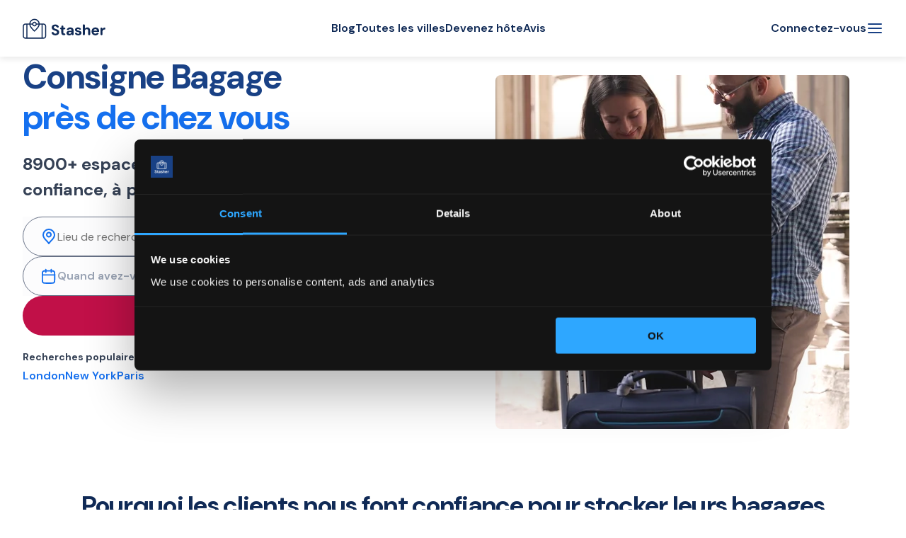

--- FILE ---
content_type: text/html; charset=utf-8
request_url: https://stasher.com/fr
body_size: 62523
content:
<!DOCTYPE html><html lang="fr"><head><meta charSet="utf-8"/><title>Consigne à Bagages près de Moi | Stockage de Bagages</title><meta content="Consignes bagages chez des commerces et hôtels de confiance près de vous. Moitié du prix des consignes en gare, options 24/7, sécurisé et entièrement garanti." name="description"/><meta name="viewport" content="width=device-width, initial-scale=1, maximum-scale=1"/><link href="https://stasher.com/fr" rel="canonical"/><link href="https://stasher.com/" hrefLang="x-default" rel="alternate"/><link href="https://stasher.com/" hrefLang="en" rel="alternate"/><link href="https://stasher.com/fr" hrefLang="fr" rel="alternate"/><link href="https://stasher.com/de" hrefLang="de" rel="alternate"/><link href="https://stasher.com/it" hrefLang="it" rel="alternate"/><link href="https://stasher.com/es" hrefLang="es" rel="alternate"/><link href="https://stasher.com/pt" hrefLang="pt" rel="alternate"/><meta content="summary" name="twitter:card"/><meta content="@stasherofficial" name="twitter:site"/><meta content="@stasherofficial" name="twitter:creator"/><meta content="Consigne à Bagages près de Moi | Stockage de Bagages" property="og:title"/><meta content="https://dzwi4va4czwms.cloudfront.net/static/og-image.jpg" property="og:image"/><meta content="Consignes bagages chez des commerces et hôtels de confiance près de vous. Moitié du prix des consignes en gare, options 24/7, sécurisé et entièrement garanti." property="og:description"/><meta content="https://stasher.com/fr" property="og:url"/><meta content="en_GB" property="og:locale:alternate"/><meta content="fr_FR" property="og:locale"/><meta content="de_DE" property="og:locale:alternate"/><meta content="it_IT" property="og:locale:alternate"/><meta content="es_ES" property="og:locale:alternate"/><meta content="pt_PT" property="og:locale:alternate"/><script type="application/ld+json">{"@context":"https://schema.org","@type":"OnlineBusiness","@id":"https://stasher.com","url":"https://stasher.com/","name":"Stasher","description":"Stockez vos sacs en toute sécurité chez des boutiques et hôtels de confiance dans le monde entier. Options disponibles 24h/24, sécurité et garantie totale !","logo":"https://dzwi4va4czwms.cloudfront.net/logos/new-logo.svg","alternateName":"CityStasher","areaServed":"Dans le monde entier","keywords":"Consigne à bagages dans le monde entier","slogan":"Lieux de consigne à bagages sans tracas partout dans le monde","address":{"@type":"PostalAddress","addressCountry":{"@type":"Country","name":"United Kingdom"},"addressLocality":"London"},"sameAs":["https://www.facebook.com/stasherofficial","https://www.twitter.com/stasherofficial","https://www.linkedin.com/company/citystasher","https://www.youtube.com/channel/UCtDItAeFuM1-f3VQTkZcNTg","https://www.instagram.com/stasherofficial"],"email":"info@stasher.com"}</script><script type="application/ld+json">{"@context":"https://schema.org","@type":"WebSite","name":"Stasher Luggage Storage","url":"https://stasher.com"}</script><meta name="next-head-count" content="27"/><meta content="#358DEB" name="theme-color"/><meta content="#358DEB" name="msapplication-TileColor"/><link href="/favicons/apple-touch-icon.png" rel="apple-touch-icon" sizes="180x180"/><link href="/favicons/favicon-32x32.png" rel="icon" sizes="32x32" type="image/png"/><link href="/favicons/favicon-16x16.png" rel="icon" sizes="16x16" type="image/png"/><link href="/favicons/favicon.ico" rel="shortcut icon" type="image/x-icon"/><link href="/favicons/favicon.ico" rel="icon" type="image/x-icon"/><link href="/favicons/site.webmanifest" rel="manifest"/><link color="#194185" href="/favicons/safari-pinned-tab.svg" rel="mask-icon"/><script async="" data-cbid="7107b8e5-9abd-4fc3-aabd-38c3ee37c393" data-culture="fr" id="Cookiebot" fetchpriority="high" src="https://consent.cookiebot.com/uc.js" type="text/javascript"></script><script data-cookieconsent="ignore">window.dataLayer = window.dataLayer || []; function gtag() { dataLayer.push(arguments); } gtag("consent", "default", { ad_personalization: "denied", ad_storage: "denied", ad_user_data: "denied", analytics_storage: "denied", functionality_storage: "denied", personalization_storage: "denied", security_storage: "granted", wait_for_update: 500, }); gtag("set", "ads_data_redaction", true); gtag("set", "url_passthrough", true);</script><link crossorigin="anonymous" href="https://maps.googleapis.com/" rel="preconnect"/><link href="https://maps.googleapis.com/" rel="dns-prefetch"/><link crossorigin="anonymous" href="https://www.googletagmanager.com/" rel="preconnect"/><link href="https://www.googletagmanager.com/" rel="dns-prefetch"/><script>(function(w,d,s,l,i){w[l]=w[l]||[];w[l].push({'gtm.start': new Date().getTime(),event:'gtm.js'});var f=d.getElementsByTagName(s)[0], j=d.createElement(s),dl=l!='dataLayer'?'&l='+l:'';j.async=true;j.src= 'https://sst.stasher.com/pxwy7zdyhed9am0.js?aw='+i.replace(/^GTM-/, '')+dl;f.parentNode.insertBefore(j,f); })(window,document,'script','dataLayer','GTM-5PBZ4LLJ');</script><script async="" src="https://script.tapfiliate.com/tapfiliate.js"></script><script>(function(t,a,p){t.TapfiliateObject=a;t[a]=t[a]||function(){ (t[a].q=t[a].q||[]).push(arguments)}})(window,"tap"); tap("create", "8857-66490c");tap("detect");</script><link rel="preconnect" href="https://fonts.gstatic.com" crossorigin /><link rel="preload" href="/_next/static/css/9fb5c262211fd2e1.css" as="style"/><link rel="stylesheet" href="/_next/static/css/9fb5c262211fd2e1.css" data-n-g=""/><link rel="preload" href="/_next/static/css/e242f01dab30598a.css" as="style"/><link rel="stylesheet" href="/_next/static/css/e242f01dab30598a.css" data-n-p=""/><link rel="preload" href="/_next/static/css/4b8d36a5c1da20d1.css" as="style"/><link rel="stylesheet" href="/_next/static/css/4b8d36a5c1da20d1.css" data-n-p=""/><link rel="preload" href="/_next/static/css/0ca1c6cbcc623d7e.css" as="style"/><link rel="stylesheet" href="/_next/static/css/0ca1c6cbcc623d7e.css" data-n-p=""/><link rel="preload" href="/_next/static/css/eb6ddc0cf098ef68.css" as="style"/><link rel="stylesheet" href="/_next/static/css/eb6ddc0cf098ef68.css" data-n-p=""/><noscript data-n-css=""></noscript><script defer="" nomodule="" src="/_next/static/chunks/polyfills-5cd94c89d3acac5f.js"></script><script src="/_next/static/chunks/webpack-8ad3a1efc85e9933.js" defer=""></script><script src="/_next/static/chunks/framework-d05d087adba2bd51.js" defer=""></script><script src="/_next/static/chunks/main-523cc0af873a6617.js" defer=""></script><script src="/_next/static/chunks/pages/_app-a0f1a807947f6b90.js" defer=""></script><script src="/_next/static/chunks/252f366e-f51afef1b09a69e7.js" defer=""></script><script src="/_next/static/chunks/78e521c3-3c1907c262196750.js" defer=""></script><script src="/_next/static/chunks/ae51ba48-a40b2843ae87f449.js" defer=""></script><script src="/_next/static/chunks/1a48c3c1-2c4dbf83210f1332.js" defer=""></script><script src="/_next/static/chunks/1989-75e0b6f1491e12a9.js" defer=""></script><script src="/_next/static/chunks/5279-fc8b2e5b3a5060d0.js" defer=""></script><script src="/_next/static/chunks/8804-2950769640048e38.js" defer=""></script><script src="/_next/static/chunks/7835-cafff337c0b082d4.js" defer=""></script><script src="/_next/static/chunks/644-42aae1dd33056c38.js" defer=""></script><script src="/_next/static/chunks/5354-12dc4b1fa6124da8.js" defer=""></script><script src="/_next/static/chunks/9372-698697f402930ccf.js" defer=""></script><script src="/_next/static/chunks/5818-3f72cbabec46fa73.js" defer=""></script><script src="/_next/static/chunks/8601-7c8a3b21f54b78b4.js" defer=""></script><script src="/_next/static/chunks/9342-64931e235786511f.js" defer=""></script><script src="/_next/static/chunks/pages/index-af2f5d3818939ecb.js" defer=""></script><script src="/_next/static/Ext4O2dT8X2h_rSimc3aT/_buildManifest.js" defer=""></script><script src="/_next/static/Ext4O2dT8X2h_rSimc3aT/_ssgManifest.js" defer=""></script><script src="/_next/static/Ext4O2dT8X2h_rSimc3aT/_middlewareManifest.js" defer=""></script><style data-href="https://fonts.googleapis.com/css2?family=DM+Sans:ital,opsz,wght@0,9..40,300;0,9..40,400;0,9..40,500;0,9..40,600;0,9..40,700;0,9..40,900;1,9..40,300;1,9..40,400;1,9..40,500;1,9..40,600;1,9..40,700;1,9..40,900&family=Roboto:ital,wght@0,300;0,400;0,500;0,700;0,900;1,300;1,400&display=swap">@font-face{font-family:'DM Sans';font-style:italic;font-weight:300;font-display:swap;src:url(https://fonts.gstatic.com/l/font?kit=rP2rp2ywxg089UriCZaSExd86J3t9jz86Lvy4qCRAL19DksVat_XDW3w&skey=3320fd60b11c3775&v=v17) format('woff')}@font-face{font-family:'DM Sans';font-style:italic;font-weight:300;font-display:swap;src:url(https://fonts.gstatic.com/l/font?kit=rP2rp2ywxg089UriCZaSExd86J3t9jz86Ivy4qCRAL19DksVat_XDW3w&skey=3320fd60b11c3775&v=v17) format('woff')}@font-face{font-family:'DM Sans';font-style:italic;font-weight:300;font-display:swap;src:url(https://fonts.gstatic.com/l/font?kit=rP2rp2ywxg089UriCZaSExd86J3t9jz86Jvy4qCRAL19DksVat_XDW3w&skey=3320fd60b11c3775&v=v17) format('woff')}@font-face{font-family:'DM Sans';font-style:italic;font-weight:300;font-display:swap;src:url(https://fonts.gstatic.com/l/font?kit=rP2rp2ywxg089UriCZaSExd86J3t9jz86Ovy4qCRAL19DksVat_XDW3w&skey=3320fd60b11c3775&v=v17) format('woff')}@font-face{font-family:'DM Sans';font-style:italic;font-weight:300;font-display:swap;src:url(https://fonts.gstatic.com/l/font?kit=rP2rp2ywxg089UriCZaSExd86J3t9jz86Mvy4qCRAL19DksVat_XDW3w&skey=3320fd60b11c3775&v=v17) format('woff')}@font-face{font-family:'DM Sans';font-style:italic;font-weight:300;font-display:swap;src:url(https://fonts.gstatic.com/l/font?kit=rP2rp2ywxg089UriCZaSExd86J3t9jz86Cvy4qCRAL19DksVat_XDW3w&skey=3320fd60b11c3775&v=v17) format('woff')}@font-face{font-family:'DM Sans';font-style:italic;font-weight:300;font-display:swap;src:url(https://fonts.gstatic.com/l/font?kit=rP2rp2ywxg089UriCZaSExd86J3t9jz86CPy4qCRAL19DksVat_XDW3w&skey=3320fd60b11c3775&v=v17) format('woff')}@font-face{font-family:'DM Sans';font-style:italic;font-weight:300;font-display:swap;src:url(https://fonts.gstatic.com/l/font?kit=rP2rp2ywxg089UriCZaSExd86J3t9jz86Dvy4qCRAL19DksVat_XDW3w&skey=3320fd60b11c3775&v=v17) format('woff')}@font-face{font-family:'DM Sans';font-style:italic;font-weight:300;font-display:swap;src:url(https://fonts.gstatic.com/l/font?kit=rP2rp2ywxg089UriCZaSExd86J3t9jz86Avy4qCRAL19DksVat_XDW3w&skey=3320fd60b11c3775&v=v17) format('woff')}@font-face{font-family:'DM Sans';font-style:italic;font-weight:300;font-display:swap;src:url(https://fonts.gstatic.com/l/font?kit=rP2rp2ywxg089UriCZaSExd86J3t9jz86Gvy4qCRAL19DksVat_XDW3w&skey=3320fd60b11c3775&v=v17) format('woff')}@font-face{font-family:'DM Sans';font-style:italic;font-weight:300;font-display:swap;src:url(https://fonts.gstatic.com/l/font?kit=rP2rp2ywxg089UriCZaSExd86J3t9jz86Evy4qCRAL19DksVat_XDW3w&skey=3320fd60b11c3775&v=v17) format('woff')}@font-face{font-family:'DM Sans';font-style:italic;font-weight:300;font-display:swap;src:url(https://fonts.gstatic.com/l/font?kit=rP2rp2ywxg089UriCZaSExd86J3t9jz86Lvx4qCRAL19DksVat_XDW3w&skey=3320fd60b11c3775&v=v17) format('woff')}@font-face{font-family:'DM Sans';font-style:italic;font-weight:400;font-display:swap;src:url(https://fonts.gstatic.com/l/font?kit=rP2rp2ywxg089UriCZaSExd86J3t9jz86Lvy4qCRAL19DksVat-JDW3w&skey=3320fd60b11c3775&v=v17) format('woff')}@font-face{font-family:'DM Sans';font-style:italic;font-weight:400;font-display:swap;src:url(https://fonts.gstatic.com/l/font?kit=rP2rp2ywxg089UriCZaSExd86J3t9jz86Ivy4qCRAL19DksVat-JDW3w&skey=3320fd60b11c3775&v=v17) format('woff')}@font-face{font-family:'DM Sans';font-style:italic;font-weight:400;font-display:swap;src:url(https://fonts.gstatic.com/l/font?kit=rP2rp2ywxg089UriCZaSExd86J3t9jz86Jvy4qCRAL19DksVat-JDW3w&skey=3320fd60b11c3775&v=v17) format('woff')}@font-face{font-family:'DM Sans';font-style:italic;font-weight:400;font-display:swap;src:url(https://fonts.gstatic.com/l/font?kit=rP2rp2ywxg089UriCZaSExd86J3t9jz86Ovy4qCRAL19DksVat-JDW3w&skey=3320fd60b11c3775&v=v17) format('woff')}@font-face{font-family:'DM Sans';font-style:italic;font-weight:400;font-display:swap;src:url(https://fonts.gstatic.com/l/font?kit=rP2rp2ywxg089UriCZaSExd86J3t9jz86Mvy4qCRAL19DksVat-JDW3w&skey=3320fd60b11c3775&v=v17) format('woff')}@font-face{font-family:'DM Sans';font-style:italic;font-weight:400;font-display:swap;src:url(https://fonts.gstatic.com/l/font?kit=rP2rp2ywxg089UriCZaSExd86J3t9jz86Cvy4qCRAL19DksVat-JDW3w&skey=3320fd60b11c3775&v=v17) format('woff')}@font-face{font-family:'DM Sans';font-style:italic;font-weight:400;font-display:swap;src:url(https://fonts.gstatic.com/l/font?kit=rP2rp2ywxg089UriCZaSExd86J3t9jz86CPy4qCRAL19DksVat-JDW3w&skey=3320fd60b11c3775&v=v17) format('woff')}@font-face{font-family:'DM Sans';font-style:italic;font-weight:400;font-display:swap;src:url(https://fonts.gstatic.com/l/font?kit=rP2rp2ywxg089UriCZaSExd86J3t9jz86Dvy4qCRAL19DksVat-JDW3w&skey=3320fd60b11c3775&v=v17) format('woff')}@font-face{font-family:'DM Sans';font-style:italic;font-weight:400;font-display:swap;src:url(https://fonts.gstatic.com/l/font?kit=rP2rp2ywxg089UriCZaSExd86J3t9jz86Avy4qCRAL19DksVat-JDW3w&skey=3320fd60b11c3775&v=v17) format('woff')}@font-face{font-family:'DM Sans';font-style:italic;font-weight:400;font-display:swap;src:url(https://fonts.gstatic.com/l/font?kit=rP2rp2ywxg089UriCZaSExd86J3t9jz86Gvy4qCRAL19DksVat-JDW3w&skey=3320fd60b11c3775&v=v17) format('woff')}@font-face{font-family:'DM Sans';font-style:italic;font-weight:400;font-display:swap;src:url(https://fonts.gstatic.com/l/font?kit=rP2rp2ywxg089UriCZaSExd86J3t9jz86Evy4qCRAL19DksVat-JDW3w&skey=3320fd60b11c3775&v=v17) format('woff')}@font-face{font-family:'DM Sans';font-style:italic;font-weight:400;font-display:swap;src:url(https://fonts.gstatic.com/l/font?kit=rP2rp2ywxg089UriCZaSExd86J3t9jz86Lvx4qCRAL19DksVat-JDW3w&skey=3320fd60b11c3775&v=v17) format('woff')}@font-face{font-family:'DM Sans';font-style:italic;font-weight:500;font-display:swap;src:url(https://fonts.gstatic.com/l/font?kit=rP2rp2ywxg089UriCZaSExd86J3t9jz86Lvy4qCRAL19DksVat-7DW3w&skey=3320fd60b11c3775&v=v17) format('woff')}@font-face{font-family:'DM Sans';font-style:italic;font-weight:500;font-display:swap;src:url(https://fonts.gstatic.com/l/font?kit=rP2rp2ywxg089UriCZaSExd86J3t9jz86Ivy4qCRAL19DksVat-7DW3w&skey=3320fd60b11c3775&v=v17) format('woff')}@font-face{font-family:'DM Sans';font-style:italic;font-weight:500;font-display:swap;src:url(https://fonts.gstatic.com/l/font?kit=rP2rp2ywxg089UriCZaSExd86J3t9jz86Jvy4qCRAL19DksVat-7DW3w&skey=3320fd60b11c3775&v=v17) format('woff')}@font-face{font-family:'DM Sans';font-style:italic;font-weight:500;font-display:swap;src:url(https://fonts.gstatic.com/l/font?kit=rP2rp2ywxg089UriCZaSExd86J3t9jz86Ovy4qCRAL19DksVat-7DW3w&skey=3320fd60b11c3775&v=v17) format('woff')}@font-face{font-family:'DM Sans';font-style:italic;font-weight:500;font-display:swap;src:url(https://fonts.gstatic.com/l/font?kit=rP2rp2ywxg089UriCZaSExd86J3t9jz86Mvy4qCRAL19DksVat-7DW3w&skey=3320fd60b11c3775&v=v17) format('woff')}@font-face{font-family:'DM Sans';font-style:italic;font-weight:500;font-display:swap;src:url(https://fonts.gstatic.com/l/font?kit=rP2rp2ywxg089UriCZaSExd86J3t9jz86Cvy4qCRAL19DksVat-7DW3w&skey=3320fd60b11c3775&v=v17) format('woff')}@font-face{font-family:'DM Sans';font-style:italic;font-weight:500;font-display:swap;src:url(https://fonts.gstatic.com/l/font?kit=rP2rp2ywxg089UriCZaSExd86J3t9jz86CPy4qCRAL19DksVat-7DW3w&skey=3320fd60b11c3775&v=v17) format('woff')}@font-face{font-family:'DM Sans';font-style:italic;font-weight:500;font-display:swap;src:url(https://fonts.gstatic.com/l/font?kit=rP2rp2ywxg089UriCZaSExd86J3t9jz86Dvy4qCRAL19DksVat-7DW3w&skey=3320fd60b11c3775&v=v17) format('woff')}@font-face{font-family:'DM Sans';font-style:italic;font-weight:500;font-display:swap;src:url(https://fonts.gstatic.com/l/font?kit=rP2rp2ywxg089UriCZaSExd86J3t9jz86Avy4qCRAL19DksVat-7DW3w&skey=3320fd60b11c3775&v=v17) format('woff')}@font-face{font-family:'DM Sans';font-style:italic;font-weight:500;font-display:swap;src:url(https://fonts.gstatic.com/l/font?kit=rP2rp2ywxg089UriCZaSExd86J3t9jz86Gvy4qCRAL19DksVat-7DW3w&skey=3320fd60b11c3775&v=v17) format('woff')}@font-face{font-family:'DM Sans';font-style:italic;font-weight:500;font-display:swap;src:url(https://fonts.gstatic.com/l/font?kit=rP2rp2ywxg089UriCZaSExd86J3t9jz86Evy4qCRAL19DksVat-7DW3w&skey=3320fd60b11c3775&v=v17) format('woff')}@font-face{font-family:'DM Sans';font-style:italic;font-weight:500;font-display:swap;src:url(https://fonts.gstatic.com/l/font?kit=rP2rp2ywxg089UriCZaSExd86J3t9jz86Lvx4qCRAL19DksVat-7DW3w&skey=3320fd60b11c3775&v=v17) format('woff')}@font-face{font-family:'DM Sans';font-style:italic;font-weight:600;font-display:swap;src:url(https://fonts.gstatic.com/l/font?kit=rP2rp2ywxg089UriCZaSExd86J3t9jz86Lvy4qCRAL19DksVat9XCm3w&skey=3320fd60b11c3775&v=v17) format('woff')}@font-face{font-family:'DM Sans';font-style:italic;font-weight:600;font-display:swap;src:url(https://fonts.gstatic.com/l/font?kit=rP2rp2ywxg089UriCZaSExd86J3t9jz86Ivy4qCRAL19DksVat9XCm3w&skey=3320fd60b11c3775&v=v17) format('woff')}@font-face{font-family:'DM Sans';font-style:italic;font-weight:600;font-display:swap;src:url(https://fonts.gstatic.com/l/font?kit=rP2rp2ywxg089UriCZaSExd86J3t9jz86Jvy4qCRAL19DksVat9XCm3w&skey=3320fd60b11c3775&v=v17) format('woff')}@font-face{font-family:'DM Sans';font-style:italic;font-weight:600;font-display:swap;src:url(https://fonts.gstatic.com/l/font?kit=rP2rp2ywxg089UriCZaSExd86J3t9jz86Ovy4qCRAL19DksVat9XCm3w&skey=3320fd60b11c3775&v=v17) format('woff')}@font-face{font-family:'DM Sans';font-style:italic;font-weight:600;font-display:swap;src:url(https://fonts.gstatic.com/l/font?kit=rP2rp2ywxg089UriCZaSExd86J3t9jz86Mvy4qCRAL19DksVat9XCm3w&skey=3320fd60b11c3775&v=v17) format('woff')}@font-face{font-family:'DM Sans';font-style:italic;font-weight:600;font-display:swap;src:url(https://fonts.gstatic.com/l/font?kit=rP2rp2ywxg089UriCZaSExd86J3t9jz86Cvy4qCRAL19DksVat9XCm3w&skey=3320fd60b11c3775&v=v17) format('woff')}@font-face{font-family:'DM Sans';font-style:italic;font-weight:600;font-display:swap;src:url(https://fonts.gstatic.com/l/font?kit=rP2rp2ywxg089UriCZaSExd86J3t9jz86CPy4qCRAL19DksVat9XCm3w&skey=3320fd60b11c3775&v=v17) format('woff')}@font-face{font-family:'DM Sans';font-style:italic;font-weight:600;font-display:swap;src:url(https://fonts.gstatic.com/l/font?kit=rP2rp2ywxg089UriCZaSExd86J3t9jz86Dvy4qCRAL19DksVat9XCm3w&skey=3320fd60b11c3775&v=v17) format('woff')}@font-face{font-family:'DM Sans';font-style:italic;font-weight:600;font-display:swap;src:url(https://fonts.gstatic.com/l/font?kit=rP2rp2ywxg089UriCZaSExd86J3t9jz86Avy4qCRAL19DksVat9XCm3w&skey=3320fd60b11c3775&v=v17) format('woff')}@font-face{font-family:'DM Sans';font-style:italic;font-weight:600;font-display:swap;src:url(https://fonts.gstatic.com/l/font?kit=rP2rp2ywxg089UriCZaSExd86J3t9jz86Gvy4qCRAL19DksVat9XCm3w&skey=3320fd60b11c3775&v=v17) format('woff')}@font-face{font-family:'DM Sans';font-style:italic;font-weight:600;font-display:swap;src:url(https://fonts.gstatic.com/l/font?kit=rP2rp2ywxg089UriCZaSExd86J3t9jz86Evy4qCRAL19DksVat9XCm3w&skey=3320fd60b11c3775&v=v17) format('woff')}@font-face{font-family:'DM Sans';font-style:italic;font-weight:600;font-display:swap;src:url(https://fonts.gstatic.com/l/font?kit=rP2rp2ywxg089UriCZaSExd86J3t9jz86Lvx4qCRAL19DksVat9XCm3w&skey=3320fd60b11c3775&v=v17) format('woff')}@font-face{font-family:'DM Sans';font-style:italic;font-weight:700;font-display:swap;src:url(https://fonts.gstatic.com/l/font?kit=rP2rp2ywxg089UriCZaSExd86J3t9jz86Lvy4qCRAL19DksVat9uCm3w&skey=3320fd60b11c3775&v=v17) format('woff')}@font-face{font-family:'DM Sans';font-style:italic;font-weight:700;font-display:swap;src:url(https://fonts.gstatic.com/l/font?kit=rP2rp2ywxg089UriCZaSExd86J3t9jz86Ivy4qCRAL19DksVat9uCm3w&skey=3320fd60b11c3775&v=v17) format('woff')}@font-face{font-family:'DM Sans';font-style:italic;font-weight:700;font-display:swap;src:url(https://fonts.gstatic.com/l/font?kit=rP2rp2ywxg089UriCZaSExd86J3t9jz86Jvy4qCRAL19DksVat9uCm3w&skey=3320fd60b11c3775&v=v17) format('woff')}@font-face{font-family:'DM Sans';font-style:italic;font-weight:700;font-display:swap;src:url(https://fonts.gstatic.com/l/font?kit=rP2rp2ywxg089UriCZaSExd86J3t9jz86Ovy4qCRAL19DksVat9uCm3w&skey=3320fd60b11c3775&v=v17) format('woff')}@font-face{font-family:'DM Sans';font-style:italic;font-weight:700;font-display:swap;src:url(https://fonts.gstatic.com/l/font?kit=rP2rp2ywxg089UriCZaSExd86J3t9jz86Mvy4qCRAL19DksVat9uCm3w&skey=3320fd60b11c3775&v=v17) format('woff')}@font-face{font-family:'DM Sans';font-style:italic;font-weight:700;font-display:swap;src:url(https://fonts.gstatic.com/l/font?kit=rP2rp2ywxg089UriCZaSExd86J3t9jz86Cvy4qCRAL19DksVat9uCm3w&skey=3320fd60b11c3775&v=v17) format('woff')}@font-face{font-family:'DM Sans';font-style:italic;font-weight:700;font-display:swap;src:url(https://fonts.gstatic.com/l/font?kit=rP2rp2ywxg089UriCZaSExd86J3t9jz86CPy4qCRAL19DksVat9uCm3w&skey=3320fd60b11c3775&v=v17) format('woff')}@font-face{font-family:'DM Sans';font-style:italic;font-weight:700;font-display:swap;src:url(https://fonts.gstatic.com/l/font?kit=rP2rp2ywxg089UriCZaSExd86J3t9jz86Dvy4qCRAL19DksVat9uCm3w&skey=3320fd60b11c3775&v=v17) format('woff')}@font-face{font-family:'DM Sans';font-style:italic;font-weight:700;font-display:swap;src:url(https://fonts.gstatic.com/l/font?kit=rP2rp2ywxg089UriCZaSExd86J3t9jz86Avy4qCRAL19DksVat9uCm3w&skey=3320fd60b11c3775&v=v17) format('woff')}@font-face{font-family:'DM Sans';font-style:italic;font-weight:700;font-display:swap;src:url(https://fonts.gstatic.com/l/font?kit=rP2rp2ywxg089UriCZaSExd86J3t9jz86Gvy4qCRAL19DksVat9uCm3w&skey=3320fd60b11c3775&v=v17) format('woff')}@font-face{font-family:'DM Sans';font-style:italic;font-weight:700;font-display:swap;src:url(https://fonts.gstatic.com/l/font?kit=rP2rp2ywxg089UriCZaSExd86J3t9jz86Evy4qCRAL19DksVat9uCm3w&skey=3320fd60b11c3775&v=v17) format('woff')}@font-face{font-family:'DM Sans';font-style:italic;font-weight:700;font-display:swap;src:url(https://fonts.gstatic.com/l/font?kit=rP2rp2ywxg089UriCZaSExd86J3t9jz86Lvx4qCRAL19DksVat9uCm3w&skey=3320fd60b11c3775&v=v17) format('woff')}@font-face{font-family:'DM Sans';font-style:italic;font-weight:900;font-display:swap;src:url(https://fonts.gstatic.com/l/font?kit=rP2rp2ywxg089UriCZaSExd86J3t9jz86Lvy4qCRAL19DksVat8gCm3w&skey=3320fd60b11c3775&v=v17) format('woff')}@font-face{font-family:'DM Sans';font-style:italic;font-weight:900;font-display:swap;src:url(https://fonts.gstatic.com/l/font?kit=rP2rp2ywxg089UriCZaSExd86J3t9jz86Ivy4qCRAL19DksVat8gCm3w&skey=3320fd60b11c3775&v=v17) format('woff')}@font-face{font-family:'DM Sans';font-style:italic;font-weight:900;font-display:swap;src:url(https://fonts.gstatic.com/l/font?kit=rP2rp2ywxg089UriCZaSExd86J3t9jz86Jvy4qCRAL19DksVat8gCm3w&skey=3320fd60b11c3775&v=v17) format('woff')}@font-face{font-family:'DM Sans';font-style:italic;font-weight:900;font-display:swap;src:url(https://fonts.gstatic.com/l/font?kit=rP2rp2ywxg089UriCZaSExd86J3t9jz86Ovy4qCRAL19DksVat8gCm3w&skey=3320fd60b11c3775&v=v17) format('woff')}@font-face{font-family:'DM Sans';font-style:italic;font-weight:900;font-display:swap;src:url(https://fonts.gstatic.com/l/font?kit=rP2rp2ywxg089UriCZaSExd86J3t9jz86Mvy4qCRAL19DksVat8gCm3w&skey=3320fd60b11c3775&v=v17) format('woff')}@font-face{font-family:'DM Sans';font-style:italic;font-weight:900;font-display:swap;src:url(https://fonts.gstatic.com/l/font?kit=rP2rp2ywxg089UriCZaSExd86J3t9jz86Cvy4qCRAL19DksVat8gCm3w&skey=3320fd60b11c3775&v=v17) format('woff')}@font-face{font-family:'DM Sans';font-style:italic;font-weight:900;font-display:swap;src:url(https://fonts.gstatic.com/l/font?kit=rP2rp2ywxg089UriCZaSExd86J3t9jz86CPy4qCRAL19DksVat8gCm3w&skey=3320fd60b11c3775&v=v17) format('woff')}@font-face{font-family:'DM Sans';font-style:italic;font-weight:900;font-display:swap;src:url(https://fonts.gstatic.com/l/font?kit=rP2rp2ywxg089UriCZaSExd86J3t9jz86Dvy4qCRAL19DksVat8gCm3w&skey=3320fd60b11c3775&v=v17) format('woff')}@font-face{font-family:'DM Sans';font-style:italic;font-weight:900;font-display:swap;src:url(https://fonts.gstatic.com/l/font?kit=rP2rp2ywxg089UriCZaSExd86J3t9jz86Avy4qCRAL19DksVat8gCm3w&skey=3320fd60b11c3775&v=v17) format('woff')}@font-face{font-family:'DM Sans';font-style:italic;font-weight:900;font-display:swap;src:url(https://fonts.gstatic.com/l/font?kit=rP2rp2ywxg089UriCZaSExd86J3t9jz86Gvy4qCRAL19DksVat8gCm3w&skey=3320fd60b11c3775&v=v17) format('woff')}@font-face{font-family:'DM Sans';font-style:italic;font-weight:900;font-display:swap;src:url(https://fonts.gstatic.com/l/font?kit=rP2rp2ywxg089UriCZaSExd86J3t9jz86Evy4qCRAL19DksVat8gCm3w&skey=3320fd60b11c3775&v=v17) format('woff')}@font-face{font-family:'DM Sans';font-style:italic;font-weight:900;font-display:swap;src:url(https://fonts.gstatic.com/l/font?kit=rP2rp2ywxg089UriCZaSExd86J3t9jz86Lvx4qCRAL19DksVat8gCm3w&skey=3320fd60b11c3775&v=v17) format('woff')}@font-face{font-family:'DM Sans';font-style:normal;font-weight:300;font-display:swap;src:url(https://fonts.gstatic.com/l/font?kit=rP2tp2ywxg089UriI5-g4vlH9VoD8CnsqZG40F9JadbnoEwA_JxhTQ&skey=cd068b3e1b767e51&v=v17) format('woff')}@font-face{font-family:'DM Sans';font-style:normal;font-weight:300;font-display:swap;src:url(https://fonts.gstatic.com/l/font?kit=rP2tp2ywxg089UriI5-g4vlH9VoD8CncqZG40F9JadbnoEwA_JxhTQ&skey=cd068b3e1b767e51&v=v17) format('woff')}@font-face{font-family:'DM Sans';font-style:normal;font-weight:300;font-display:swap;src:url(https://fonts.gstatic.com/l/font?kit=rP2tp2ywxg089UriI5-g4vlH9VoD8CnMqZG40F9JadbnoEwA_JxhTQ&skey=cd068b3e1b767e51&v=v17) format('woff')}@font-face{font-family:'DM Sans';font-style:normal;font-weight:300;font-display:swap;src:url(https://fonts.gstatic.com/l/font?kit=rP2tp2ywxg089UriI5-g4vlH9VoD8Cm8qZG40F9JadbnoEwA_JxhTQ&skey=cd068b3e1b767e51&v=v17) format('woff')}@font-face{font-family:'DM Sans';font-style:normal;font-weight:300;font-display:swap;src:url(https://fonts.gstatic.com/l/font?kit=rP2tp2ywxg089UriI5-g4vlH9VoD8CmcqZG40F9JadbnoEwA_JxhTQ&skey=cd068b3e1b767e51&v=v17) format('woff')}@font-face{font-family:'DM Sans';font-style:normal;font-weight:300;font-display:swap;src:url(https://fonts.gstatic.com/l/font?kit=rP2tp2ywxg089UriI5-g4vlH9VoD8Cl8qZG40F9JadbnoEwA_JxhTQ&skey=cd068b3e1b767e51&v=v17) format('woff')}@font-face{font-family:'DM Sans';font-style:normal;font-weight:300;font-display:swap;src:url(https://fonts.gstatic.com/l/font?kit=rP2tp2ywxg089UriI5-g4vlH9VoD8Cl0qZG40F9JadbnoEwA_JxhTQ&skey=cd068b3e1b767e51&v=v17) format('woff')}@font-face{font-family:'DM Sans';font-style:normal;font-weight:300;font-display:swap;src:url(https://fonts.gstatic.com/l/font?kit=rP2tp2ywxg089UriI5-g4vlH9VoD8ClsqZG40F9JadbnoEwA_JxhTQ&skey=cd068b3e1b767e51&v=v17) format('woff')}@font-face{font-family:'DM Sans';font-style:normal;font-weight:300;font-display:swap;src:url(https://fonts.gstatic.com/l/font?kit=rP2tp2ywxg089UriI5-g4vlH9VoD8ClcqZG40F9JadbnoEwA_JxhTQ&skey=cd068b3e1b767e51&v=v17) format('woff')}@font-face{font-family:'DM Sans';font-style:normal;font-weight:300;font-display:swap;src:url(https://fonts.gstatic.com/l/font?kit=rP2tp2ywxg089UriI5-g4vlH9VoD8Ck8qZG40F9JadbnoEwA_JxhTQ&skey=cd068b3e1b767e51&v=v17) format('woff')}@font-face{font-family:'DM Sans';font-style:normal;font-weight:300;font-display:swap;src:url(https://fonts.gstatic.com/l/font?kit=rP2tp2ywxg089UriI5-g4vlH9VoD8CkcqZG40F9JadbnoEwA_JxhTQ&skey=cd068b3e1b767e51&v=v17) format('woff')}@font-face{font-family:'DM Sans';font-style:normal;font-weight:300;font-display:swap;src:url(https://fonts.gstatic.com/l/font?kit=rP2tp2ywxg089UriI5-g4vlH9VoD8CnsqpG40F9JadbnoEwA_JxhTQ&skey=cd068b3e1b767e51&v=v17) format('woff')}@font-face{font-family:'DM Sans';font-style:normal;font-weight:400;font-display:swap;src:url(https://fonts.gstatic.com/l/font?kit=rP2tp2ywxg089UriI5-g4vlH9VoD8CnsqZG40F9JadbnoEwAopxhTQ&skey=cd068b3e1b767e51&v=v17) format('woff')}@font-face{font-family:'DM Sans';font-style:normal;font-weight:400;font-display:swap;src:url(https://fonts.gstatic.com/l/font?kit=rP2tp2ywxg089UriI5-g4vlH9VoD8CncqZG40F9JadbnoEwAopxhTQ&skey=cd068b3e1b767e51&v=v17) format('woff')}@font-face{font-family:'DM Sans';font-style:normal;font-weight:400;font-display:swap;src:url(https://fonts.gstatic.com/l/font?kit=rP2tp2ywxg089UriI5-g4vlH9VoD8CnMqZG40F9JadbnoEwAopxhTQ&skey=cd068b3e1b767e51&v=v17) format('woff')}@font-face{font-family:'DM Sans';font-style:normal;font-weight:400;font-display:swap;src:url(https://fonts.gstatic.com/l/font?kit=rP2tp2ywxg089UriI5-g4vlH9VoD8Cm8qZG40F9JadbnoEwAopxhTQ&skey=cd068b3e1b767e51&v=v17) format('woff')}@font-face{font-family:'DM Sans';font-style:normal;font-weight:400;font-display:swap;src:url(https://fonts.gstatic.com/l/font?kit=rP2tp2ywxg089UriI5-g4vlH9VoD8CmcqZG40F9JadbnoEwAopxhTQ&skey=cd068b3e1b767e51&v=v17) format('woff')}@font-face{font-family:'DM Sans';font-style:normal;font-weight:400;font-display:swap;src:url(https://fonts.gstatic.com/l/font?kit=rP2tp2ywxg089UriI5-g4vlH9VoD8Cl8qZG40F9JadbnoEwAopxhTQ&skey=cd068b3e1b767e51&v=v17) format('woff')}@font-face{font-family:'DM Sans';font-style:normal;font-weight:400;font-display:swap;src:url(https://fonts.gstatic.com/l/font?kit=rP2tp2ywxg089UriI5-g4vlH9VoD8Cl0qZG40F9JadbnoEwAopxhTQ&skey=cd068b3e1b767e51&v=v17) format('woff')}@font-face{font-family:'DM Sans';font-style:normal;font-weight:400;font-display:swap;src:url(https://fonts.gstatic.com/l/font?kit=rP2tp2ywxg089UriI5-g4vlH9VoD8ClsqZG40F9JadbnoEwAopxhTQ&skey=cd068b3e1b767e51&v=v17) format('woff')}@font-face{font-family:'DM Sans';font-style:normal;font-weight:400;font-display:swap;src:url(https://fonts.gstatic.com/l/font?kit=rP2tp2ywxg089UriI5-g4vlH9VoD8ClcqZG40F9JadbnoEwAopxhTQ&skey=cd068b3e1b767e51&v=v17) format('woff')}@font-face{font-family:'DM Sans';font-style:normal;font-weight:400;font-display:swap;src:url(https://fonts.gstatic.com/l/font?kit=rP2tp2ywxg089UriI5-g4vlH9VoD8Ck8qZG40F9JadbnoEwAopxhTQ&skey=cd068b3e1b767e51&v=v17) format('woff')}@font-face{font-family:'DM Sans';font-style:normal;font-weight:400;font-display:swap;src:url(https://fonts.gstatic.com/l/font?kit=rP2tp2ywxg089UriI5-g4vlH9VoD8CkcqZG40F9JadbnoEwAopxhTQ&skey=cd068b3e1b767e51&v=v17) format('woff')}@font-face{font-family:'DM Sans';font-style:normal;font-weight:400;font-display:swap;src:url(https://fonts.gstatic.com/l/font?kit=rP2tp2ywxg089UriI5-g4vlH9VoD8CnsqpG40F9JadbnoEwAopxhTQ&skey=cd068b3e1b767e51&v=v17) format('woff')}@font-face{font-family:'DM Sans';font-style:normal;font-weight:500;font-display:swap;src:url(https://fonts.gstatic.com/l/font?kit=rP2tp2ywxg089UriI5-g4vlH9VoD8CnsqZG40F9JadbnoEwAkJxhTQ&skey=cd068b3e1b767e51&v=v17) format('woff')}@font-face{font-family:'DM Sans';font-style:normal;font-weight:500;font-display:swap;src:url(https://fonts.gstatic.com/l/font?kit=rP2tp2ywxg089UriI5-g4vlH9VoD8CncqZG40F9JadbnoEwAkJxhTQ&skey=cd068b3e1b767e51&v=v17) format('woff')}@font-face{font-family:'DM Sans';font-style:normal;font-weight:500;font-display:swap;src:url(https://fonts.gstatic.com/l/font?kit=rP2tp2ywxg089UriI5-g4vlH9VoD8CnMqZG40F9JadbnoEwAkJxhTQ&skey=cd068b3e1b767e51&v=v17) format('woff')}@font-face{font-family:'DM Sans';font-style:normal;font-weight:500;font-display:swap;src:url(https://fonts.gstatic.com/l/font?kit=rP2tp2ywxg089UriI5-g4vlH9VoD8Cm8qZG40F9JadbnoEwAkJxhTQ&skey=cd068b3e1b767e51&v=v17) format('woff')}@font-face{font-family:'DM Sans';font-style:normal;font-weight:500;font-display:swap;src:url(https://fonts.gstatic.com/l/font?kit=rP2tp2ywxg089UriI5-g4vlH9VoD8CmcqZG40F9JadbnoEwAkJxhTQ&skey=cd068b3e1b767e51&v=v17) format('woff')}@font-face{font-family:'DM Sans';font-style:normal;font-weight:500;font-display:swap;src:url(https://fonts.gstatic.com/l/font?kit=rP2tp2ywxg089UriI5-g4vlH9VoD8Cl8qZG40F9JadbnoEwAkJxhTQ&skey=cd068b3e1b767e51&v=v17) format('woff')}@font-face{font-family:'DM Sans';font-style:normal;font-weight:500;font-display:swap;src:url(https://fonts.gstatic.com/l/font?kit=rP2tp2ywxg089UriI5-g4vlH9VoD8Cl0qZG40F9JadbnoEwAkJxhTQ&skey=cd068b3e1b767e51&v=v17) format('woff')}@font-face{font-family:'DM Sans';font-style:normal;font-weight:500;font-display:swap;src:url(https://fonts.gstatic.com/l/font?kit=rP2tp2ywxg089UriI5-g4vlH9VoD8ClsqZG40F9JadbnoEwAkJxhTQ&skey=cd068b3e1b767e51&v=v17) format('woff')}@font-face{font-family:'DM Sans';font-style:normal;font-weight:500;font-display:swap;src:url(https://fonts.gstatic.com/l/font?kit=rP2tp2ywxg089UriI5-g4vlH9VoD8ClcqZG40F9JadbnoEwAkJxhTQ&skey=cd068b3e1b767e51&v=v17) format('woff')}@font-face{font-family:'DM Sans';font-style:normal;font-weight:500;font-display:swap;src:url(https://fonts.gstatic.com/l/font?kit=rP2tp2ywxg089UriI5-g4vlH9VoD8Ck8qZG40F9JadbnoEwAkJxhTQ&skey=cd068b3e1b767e51&v=v17) format('woff')}@font-face{font-family:'DM Sans';font-style:normal;font-weight:500;font-display:swap;src:url(https://fonts.gstatic.com/l/font?kit=rP2tp2ywxg089UriI5-g4vlH9VoD8CkcqZG40F9JadbnoEwAkJxhTQ&skey=cd068b3e1b767e51&v=v17) format('woff')}@font-face{font-family:'DM Sans';font-style:normal;font-weight:500;font-display:swap;src:url(https://fonts.gstatic.com/l/font?kit=rP2tp2ywxg089UriI5-g4vlH9VoD8CnsqpG40F9JadbnoEwAkJxhTQ&skey=cd068b3e1b767e51&v=v17) format('woff')}@font-face{font-family:'DM Sans';font-style:normal;font-weight:600;font-display:swap;src:url(https://fonts.gstatic.com/l/font?kit=rP2tp2ywxg089UriI5-g4vlH9VoD8CnsqZG40F9JadbnoEwAfJthTQ&skey=cd068b3e1b767e51&v=v17) format('woff')}@font-face{font-family:'DM Sans';font-style:normal;font-weight:600;font-display:swap;src:url(https://fonts.gstatic.com/l/font?kit=rP2tp2ywxg089UriI5-g4vlH9VoD8CncqZG40F9JadbnoEwAfJthTQ&skey=cd068b3e1b767e51&v=v17) format('woff')}@font-face{font-family:'DM Sans';font-style:normal;font-weight:600;font-display:swap;src:url(https://fonts.gstatic.com/l/font?kit=rP2tp2ywxg089UriI5-g4vlH9VoD8CnMqZG40F9JadbnoEwAfJthTQ&skey=cd068b3e1b767e51&v=v17) format('woff')}@font-face{font-family:'DM Sans';font-style:normal;font-weight:600;font-display:swap;src:url(https://fonts.gstatic.com/l/font?kit=rP2tp2ywxg089UriI5-g4vlH9VoD8Cm8qZG40F9JadbnoEwAfJthTQ&skey=cd068b3e1b767e51&v=v17) format('woff')}@font-face{font-family:'DM Sans';font-style:normal;font-weight:600;font-display:swap;src:url(https://fonts.gstatic.com/l/font?kit=rP2tp2ywxg089UriI5-g4vlH9VoD8CmcqZG40F9JadbnoEwAfJthTQ&skey=cd068b3e1b767e51&v=v17) format('woff')}@font-face{font-family:'DM Sans';font-style:normal;font-weight:600;font-display:swap;src:url(https://fonts.gstatic.com/l/font?kit=rP2tp2ywxg089UriI5-g4vlH9VoD8Cl8qZG40F9JadbnoEwAfJthTQ&skey=cd068b3e1b767e51&v=v17) format('woff')}@font-face{font-family:'DM Sans';font-style:normal;font-weight:600;font-display:swap;src:url(https://fonts.gstatic.com/l/font?kit=rP2tp2ywxg089UriI5-g4vlH9VoD8Cl0qZG40F9JadbnoEwAfJthTQ&skey=cd068b3e1b767e51&v=v17) format('woff')}@font-face{font-family:'DM Sans';font-style:normal;font-weight:600;font-display:swap;src:url(https://fonts.gstatic.com/l/font?kit=rP2tp2ywxg089UriI5-g4vlH9VoD8ClsqZG40F9JadbnoEwAfJthTQ&skey=cd068b3e1b767e51&v=v17) format('woff')}@font-face{font-family:'DM Sans';font-style:normal;font-weight:600;font-display:swap;src:url(https://fonts.gstatic.com/l/font?kit=rP2tp2ywxg089UriI5-g4vlH9VoD8ClcqZG40F9JadbnoEwAfJthTQ&skey=cd068b3e1b767e51&v=v17) format('woff')}@font-face{font-family:'DM Sans';font-style:normal;font-weight:600;font-display:swap;src:url(https://fonts.gstatic.com/l/font?kit=rP2tp2ywxg089UriI5-g4vlH9VoD8Ck8qZG40F9JadbnoEwAfJthTQ&skey=cd068b3e1b767e51&v=v17) format('woff')}@font-face{font-family:'DM Sans';font-style:normal;font-weight:600;font-display:swap;src:url(https://fonts.gstatic.com/l/font?kit=rP2tp2ywxg089UriI5-g4vlH9VoD8CkcqZG40F9JadbnoEwAfJthTQ&skey=cd068b3e1b767e51&v=v17) format('woff')}@font-face{font-family:'DM Sans';font-style:normal;font-weight:600;font-display:swap;src:url(https://fonts.gstatic.com/l/font?kit=rP2tp2ywxg089UriI5-g4vlH9VoD8CnsqpG40F9JadbnoEwAfJthTQ&skey=cd068b3e1b767e51&v=v17) format('woff')}@font-face{font-family:'DM Sans';font-style:normal;font-weight:700;font-display:swap;src:url(https://fonts.gstatic.com/l/font?kit=rP2tp2ywxg089UriI5-g4vlH9VoD8CnsqZG40F9JadbnoEwARZthTQ&skey=cd068b3e1b767e51&v=v17) format('woff')}@font-face{font-family:'DM Sans';font-style:normal;font-weight:700;font-display:swap;src:url(https://fonts.gstatic.com/l/font?kit=rP2tp2ywxg089UriI5-g4vlH9VoD8CncqZG40F9JadbnoEwARZthTQ&skey=cd068b3e1b767e51&v=v17) format('woff')}@font-face{font-family:'DM Sans';font-style:normal;font-weight:700;font-display:swap;src:url(https://fonts.gstatic.com/l/font?kit=rP2tp2ywxg089UriI5-g4vlH9VoD8CnMqZG40F9JadbnoEwARZthTQ&skey=cd068b3e1b767e51&v=v17) format('woff')}@font-face{font-family:'DM Sans';font-style:normal;font-weight:700;font-display:swap;src:url(https://fonts.gstatic.com/l/font?kit=rP2tp2ywxg089UriI5-g4vlH9VoD8Cm8qZG40F9JadbnoEwARZthTQ&skey=cd068b3e1b767e51&v=v17) format('woff')}@font-face{font-family:'DM Sans';font-style:normal;font-weight:700;font-display:swap;src:url(https://fonts.gstatic.com/l/font?kit=rP2tp2ywxg089UriI5-g4vlH9VoD8CmcqZG40F9JadbnoEwARZthTQ&skey=cd068b3e1b767e51&v=v17) format('woff')}@font-face{font-family:'DM Sans';font-style:normal;font-weight:700;font-display:swap;src:url(https://fonts.gstatic.com/l/font?kit=rP2tp2ywxg089UriI5-g4vlH9VoD8Cl8qZG40F9JadbnoEwARZthTQ&skey=cd068b3e1b767e51&v=v17) format('woff')}@font-face{font-family:'DM Sans';font-style:normal;font-weight:700;font-display:swap;src:url(https://fonts.gstatic.com/l/font?kit=rP2tp2ywxg089UriI5-g4vlH9VoD8Cl0qZG40F9JadbnoEwARZthTQ&skey=cd068b3e1b767e51&v=v17) format('woff')}@font-face{font-family:'DM Sans';font-style:normal;font-weight:700;font-display:swap;src:url(https://fonts.gstatic.com/l/font?kit=rP2tp2ywxg089UriI5-g4vlH9VoD8ClsqZG40F9JadbnoEwARZthTQ&skey=cd068b3e1b767e51&v=v17) format('woff')}@font-face{font-family:'DM Sans';font-style:normal;font-weight:700;font-display:swap;src:url(https://fonts.gstatic.com/l/font?kit=rP2tp2ywxg089UriI5-g4vlH9VoD8ClcqZG40F9JadbnoEwARZthTQ&skey=cd068b3e1b767e51&v=v17) format('woff')}@font-face{font-family:'DM Sans';font-style:normal;font-weight:700;font-display:swap;src:url(https://fonts.gstatic.com/l/font?kit=rP2tp2ywxg089UriI5-g4vlH9VoD8Ck8qZG40F9JadbnoEwARZthTQ&skey=cd068b3e1b767e51&v=v17) format('woff')}@font-face{font-family:'DM Sans';font-style:normal;font-weight:700;font-display:swap;src:url(https://fonts.gstatic.com/l/font?kit=rP2tp2ywxg089UriI5-g4vlH9VoD8CkcqZG40F9JadbnoEwARZthTQ&skey=cd068b3e1b767e51&v=v17) format('woff')}@font-face{font-family:'DM Sans';font-style:normal;font-weight:700;font-display:swap;src:url(https://fonts.gstatic.com/l/font?kit=rP2tp2ywxg089UriI5-g4vlH9VoD8CnsqpG40F9JadbnoEwARZthTQ&skey=cd068b3e1b767e51&v=v17) format('woff')}@font-face{font-family:'DM Sans';font-style:normal;font-weight:900;font-display:swap;src:url(https://fonts.gstatic.com/l/font?kit=rP2tp2ywxg089UriI5-g4vlH9VoD8CnsqZG40F9JadbnoEwAC5thTQ&skey=cd068b3e1b767e51&v=v17) format('woff')}@font-face{font-family:'DM Sans';font-style:normal;font-weight:900;font-display:swap;src:url(https://fonts.gstatic.com/l/font?kit=rP2tp2ywxg089UriI5-g4vlH9VoD8CncqZG40F9JadbnoEwAC5thTQ&skey=cd068b3e1b767e51&v=v17) format('woff')}@font-face{font-family:'DM Sans';font-style:normal;font-weight:900;font-display:swap;src:url(https://fonts.gstatic.com/l/font?kit=rP2tp2ywxg089UriI5-g4vlH9VoD8CnMqZG40F9JadbnoEwAC5thTQ&skey=cd068b3e1b767e51&v=v17) format('woff')}@font-face{font-family:'DM Sans';font-style:normal;font-weight:900;font-display:swap;src:url(https://fonts.gstatic.com/l/font?kit=rP2tp2ywxg089UriI5-g4vlH9VoD8Cm8qZG40F9JadbnoEwAC5thTQ&skey=cd068b3e1b767e51&v=v17) format('woff')}@font-face{font-family:'DM Sans';font-style:normal;font-weight:900;font-display:swap;src:url(https://fonts.gstatic.com/l/font?kit=rP2tp2ywxg089UriI5-g4vlH9VoD8CmcqZG40F9JadbnoEwAC5thTQ&skey=cd068b3e1b767e51&v=v17) format('woff')}@font-face{font-family:'DM Sans';font-style:normal;font-weight:900;font-display:swap;src:url(https://fonts.gstatic.com/l/font?kit=rP2tp2ywxg089UriI5-g4vlH9VoD8Cl8qZG40F9JadbnoEwAC5thTQ&skey=cd068b3e1b767e51&v=v17) format('woff')}@font-face{font-family:'DM Sans';font-style:normal;font-weight:900;font-display:swap;src:url(https://fonts.gstatic.com/l/font?kit=rP2tp2ywxg089UriI5-g4vlH9VoD8Cl0qZG40F9JadbnoEwAC5thTQ&skey=cd068b3e1b767e51&v=v17) format('woff')}@font-face{font-family:'DM Sans';font-style:normal;font-weight:900;font-display:swap;src:url(https://fonts.gstatic.com/l/font?kit=rP2tp2ywxg089UriI5-g4vlH9VoD8ClsqZG40F9JadbnoEwAC5thTQ&skey=cd068b3e1b767e51&v=v17) format('woff')}@font-face{font-family:'DM Sans';font-style:normal;font-weight:900;font-display:swap;src:url(https://fonts.gstatic.com/l/font?kit=rP2tp2ywxg089UriI5-g4vlH9VoD8ClcqZG40F9JadbnoEwAC5thTQ&skey=cd068b3e1b767e51&v=v17) format('woff')}@font-face{font-family:'DM Sans';font-style:normal;font-weight:900;font-display:swap;src:url(https://fonts.gstatic.com/l/font?kit=rP2tp2ywxg089UriI5-g4vlH9VoD8Ck8qZG40F9JadbnoEwAC5thTQ&skey=cd068b3e1b767e51&v=v17) format('woff')}@font-face{font-family:'DM Sans';font-style:normal;font-weight:900;font-display:swap;src:url(https://fonts.gstatic.com/l/font?kit=rP2tp2ywxg089UriI5-g4vlH9VoD8CkcqZG40F9JadbnoEwAC5thTQ&skey=cd068b3e1b767e51&v=v17) format('woff')}@font-face{font-family:'DM Sans';font-style:normal;font-weight:900;font-display:swap;src:url(https://fonts.gstatic.com/l/font?kit=rP2tp2ywxg089UriI5-g4vlH9VoD8CnsqpG40F9JadbnoEwAC5thTQ&skey=cd068b3e1b767e51&v=v17) format('woff')}@font-face{font-family:'Roboto';font-style:italic;font-weight:300;font-stretch:normal;font-display:swap;src:url(https://fonts.gstatic.com/l/font?kit=KFOKCnqEu92Fr1Mu53ZEC9_Vu3r1gIhOszmOClHrs6ljXfMMLt_QiAw&skey=c608c610063635f9&v=v50) format('woff')}@font-face{font-family:'Roboto';font-style:italic;font-weight:400;font-stretch:normal;font-display:swap;src:url(https://fonts.gstatic.com/l/font?kit=KFOKCnqEu92Fr1Mu53ZEC9_Vu3r1gIhOszmOClHrs6ljXfMMLoHQiAw&skey=c608c610063635f9&v=v50) format('woff')}@font-face{font-family:'Roboto';font-style:normal;font-weight:300;font-stretch:normal;font-display:swap;src:url(https://fonts.gstatic.com/l/font?kit=KFOMCnqEu92Fr1ME7kSn66aGLdTylUAMQXC89YmC2DPNWuaabWmQ&skey=a0a0114a1dcab3ac&v=v50) format('woff')}@font-face{font-family:'Roboto';font-style:normal;font-weight:400;font-stretch:normal;font-display:swap;src:url(https://fonts.gstatic.com/l/font?kit=KFOMCnqEu92Fr1ME7kSn66aGLdTylUAMQXC89YmC2DPNWubEbWmQ&skey=a0a0114a1dcab3ac&v=v50) format('woff')}@font-face{font-family:'Roboto';font-style:normal;font-weight:500;font-stretch:normal;font-display:swap;src:url(https://fonts.gstatic.com/l/font?kit=KFOMCnqEu92Fr1ME7kSn66aGLdTylUAMQXC89YmC2DPNWub2bWmQ&skey=a0a0114a1dcab3ac&v=v50) format('woff')}@font-face{font-family:'Roboto';font-style:normal;font-weight:700;font-stretch:normal;font-display:swap;src:url(https://fonts.gstatic.com/l/font?kit=KFOMCnqEu92Fr1ME7kSn66aGLdTylUAMQXC89YmC2DPNWuYjammQ&skey=a0a0114a1dcab3ac&v=v50) format('woff')}@font-face{font-family:'Roboto';font-style:normal;font-weight:900;font-stretch:normal;font-display:swap;src:url(https://fonts.gstatic.com/l/font?kit=KFOMCnqEu92Fr1ME7kSn66aGLdTylUAMQXC89YmC2DPNWuZtammQ&skey=a0a0114a1dcab3ac&v=v50) format('woff')}@font-face{font-family:'DM Sans';font-style:italic;font-weight:300;font-display:swap;src:url(https://fonts.gstatic.com/s/dmsans/v17/rP2Fp2ywxg089UriCZa4ET-DJF4e8BH9.woff2) format('woff2');unicode-range:U+0100-02BA,U+02BD-02C5,U+02C7-02CC,U+02CE-02D7,U+02DD-02FF,U+0304,U+0308,U+0329,U+1D00-1DBF,U+1E00-1E9F,U+1EF2-1EFF,U+2020,U+20A0-20AB,U+20AD-20C0,U+2113,U+2C60-2C7F,U+A720-A7FF}@font-face{font-family:'DM Sans';font-style:italic;font-weight:300;font-display:swap;src:url(https://fonts.gstatic.com/s/dmsans/v17/rP2Fp2ywxg089UriCZa4Hz-DJF4e8A.woff2) format('woff2');unicode-range:U+0000-00FF,U+0131,U+0152-0153,U+02BB-02BC,U+02C6,U+02DA,U+02DC,U+0304,U+0308,U+0329,U+2000-206F,U+20AC,U+2122,U+2191,U+2193,U+2212,U+2215,U+FEFF,U+FFFD}@font-face{font-family:'DM Sans';font-style:italic;font-weight:400;font-display:swap;src:url(https://fonts.gstatic.com/s/dmsans/v17/rP2Fp2ywxg089UriCZa4ET-DJF4e8BH9.woff2) format('woff2');unicode-range:U+0100-02BA,U+02BD-02C5,U+02C7-02CC,U+02CE-02D7,U+02DD-02FF,U+0304,U+0308,U+0329,U+1D00-1DBF,U+1E00-1E9F,U+1EF2-1EFF,U+2020,U+20A0-20AB,U+20AD-20C0,U+2113,U+2C60-2C7F,U+A720-A7FF}@font-face{font-family:'DM Sans';font-style:italic;font-weight:400;font-display:swap;src:url(https://fonts.gstatic.com/s/dmsans/v17/rP2Fp2ywxg089UriCZa4Hz-DJF4e8A.woff2) format('woff2');unicode-range:U+0000-00FF,U+0131,U+0152-0153,U+02BB-02BC,U+02C6,U+02DA,U+02DC,U+0304,U+0308,U+0329,U+2000-206F,U+20AC,U+2122,U+2191,U+2193,U+2212,U+2215,U+FEFF,U+FFFD}@font-face{font-family:'DM Sans';font-style:italic;font-weight:500;font-display:swap;src:url(https://fonts.gstatic.com/s/dmsans/v17/rP2Fp2ywxg089UriCZa4ET-DJF4e8BH9.woff2) format('woff2');unicode-range:U+0100-02BA,U+02BD-02C5,U+02C7-02CC,U+02CE-02D7,U+02DD-02FF,U+0304,U+0308,U+0329,U+1D00-1DBF,U+1E00-1E9F,U+1EF2-1EFF,U+2020,U+20A0-20AB,U+20AD-20C0,U+2113,U+2C60-2C7F,U+A720-A7FF}@font-face{font-family:'DM Sans';font-style:italic;font-weight:500;font-display:swap;src:url(https://fonts.gstatic.com/s/dmsans/v17/rP2Fp2ywxg089UriCZa4Hz-DJF4e8A.woff2) format('woff2');unicode-range:U+0000-00FF,U+0131,U+0152-0153,U+02BB-02BC,U+02C6,U+02DA,U+02DC,U+0304,U+0308,U+0329,U+2000-206F,U+20AC,U+2122,U+2191,U+2193,U+2212,U+2215,U+FEFF,U+FFFD}@font-face{font-family:'DM Sans';font-style:italic;font-weight:600;font-display:swap;src:url(https://fonts.gstatic.com/s/dmsans/v17/rP2Fp2ywxg089UriCZa4ET-DJF4e8BH9.woff2) format('woff2');unicode-range:U+0100-02BA,U+02BD-02C5,U+02C7-02CC,U+02CE-02D7,U+02DD-02FF,U+0304,U+0308,U+0329,U+1D00-1DBF,U+1E00-1E9F,U+1EF2-1EFF,U+2020,U+20A0-20AB,U+20AD-20C0,U+2113,U+2C60-2C7F,U+A720-A7FF}@font-face{font-family:'DM Sans';font-style:italic;font-weight:600;font-display:swap;src:url(https://fonts.gstatic.com/s/dmsans/v17/rP2Fp2ywxg089UriCZa4Hz-DJF4e8A.woff2) format('woff2');unicode-range:U+0000-00FF,U+0131,U+0152-0153,U+02BB-02BC,U+02C6,U+02DA,U+02DC,U+0304,U+0308,U+0329,U+2000-206F,U+20AC,U+2122,U+2191,U+2193,U+2212,U+2215,U+FEFF,U+FFFD}@font-face{font-family:'DM Sans';font-style:italic;font-weight:700;font-display:swap;src:url(https://fonts.gstatic.com/s/dmsans/v17/rP2Fp2ywxg089UriCZa4ET-DJF4e8BH9.woff2) format('woff2');unicode-range:U+0100-02BA,U+02BD-02C5,U+02C7-02CC,U+02CE-02D7,U+02DD-02FF,U+0304,U+0308,U+0329,U+1D00-1DBF,U+1E00-1E9F,U+1EF2-1EFF,U+2020,U+20A0-20AB,U+20AD-20C0,U+2113,U+2C60-2C7F,U+A720-A7FF}@font-face{font-family:'DM Sans';font-style:italic;font-weight:700;font-display:swap;src:url(https://fonts.gstatic.com/s/dmsans/v17/rP2Fp2ywxg089UriCZa4Hz-DJF4e8A.woff2) format('woff2');unicode-range:U+0000-00FF,U+0131,U+0152-0153,U+02BB-02BC,U+02C6,U+02DA,U+02DC,U+0304,U+0308,U+0329,U+2000-206F,U+20AC,U+2122,U+2191,U+2193,U+2212,U+2215,U+FEFF,U+FFFD}@font-face{font-family:'DM Sans';font-style:italic;font-weight:900;font-display:swap;src:url(https://fonts.gstatic.com/s/dmsans/v17/rP2Fp2ywxg089UriCZa4ET-DJF4e8BH9.woff2) format('woff2');unicode-range:U+0100-02BA,U+02BD-02C5,U+02C7-02CC,U+02CE-02D7,U+02DD-02FF,U+0304,U+0308,U+0329,U+1D00-1DBF,U+1E00-1E9F,U+1EF2-1EFF,U+2020,U+20A0-20AB,U+20AD-20C0,U+2113,U+2C60-2C7F,U+A720-A7FF}@font-face{font-family:'DM Sans';font-style:italic;font-weight:900;font-display:swap;src:url(https://fonts.gstatic.com/s/dmsans/v17/rP2Fp2ywxg089UriCZa4Hz-DJF4e8A.woff2) format('woff2');unicode-range:U+0000-00FF,U+0131,U+0152-0153,U+02BB-02BC,U+02C6,U+02DA,U+02DC,U+0304,U+0308,U+0329,U+2000-206F,U+20AC,U+2122,U+2191,U+2193,U+2212,U+2215,U+FEFF,U+FFFD}@font-face{font-family:'DM Sans';font-style:normal;font-weight:300;font-display:swap;src:url(https://fonts.gstatic.com/s/dmsans/v17/rP2Hp2ywxg089UriCZ2IHTWEBlwu8Q.woff2) format('woff2');unicode-range:U+0100-02BA,U+02BD-02C5,U+02C7-02CC,U+02CE-02D7,U+02DD-02FF,U+0304,U+0308,U+0329,U+1D00-1DBF,U+1E00-1E9F,U+1EF2-1EFF,U+2020,U+20A0-20AB,U+20AD-20C0,U+2113,U+2C60-2C7F,U+A720-A7FF}@font-face{font-family:'DM Sans';font-style:normal;font-weight:300;font-display:swap;src:url(https://fonts.gstatic.com/s/dmsans/v17/rP2Hp2ywxg089UriCZOIHTWEBlw.woff2) format('woff2');unicode-range:U+0000-00FF,U+0131,U+0152-0153,U+02BB-02BC,U+02C6,U+02DA,U+02DC,U+0304,U+0308,U+0329,U+2000-206F,U+20AC,U+2122,U+2191,U+2193,U+2212,U+2215,U+FEFF,U+FFFD}@font-face{font-family:'DM Sans';font-style:normal;font-weight:400;font-display:swap;src:url(https://fonts.gstatic.com/s/dmsans/v17/rP2Hp2ywxg089UriCZ2IHTWEBlwu8Q.woff2) format('woff2');unicode-range:U+0100-02BA,U+02BD-02C5,U+02C7-02CC,U+02CE-02D7,U+02DD-02FF,U+0304,U+0308,U+0329,U+1D00-1DBF,U+1E00-1E9F,U+1EF2-1EFF,U+2020,U+20A0-20AB,U+20AD-20C0,U+2113,U+2C60-2C7F,U+A720-A7FF}@font-face{font-family:'DM Sans';font-style:normal;font-weight:400;font-display:swap;src:url(https://fonts.gstatic.com/s/dmsans/v17/rP2Hp2ywxg089UriCZOIHTWEBlw.woff2) format('woff2');unicode-range:U+0000-00FF,U+0131,U+0152-0153,U+02BB-02BC,U+02C6,U+02DA,U+02DC,U+0304,U+0308,U+0329,U+2000-206F,U+20AC,U+2122,U+2191,U+2193,U+2212,U+2215,U+FEFF,U+FFFD}@font-face{font-family:'DM Sans';font-style:normal;font-weight:500;font-display:swap;src:url(https://fonts.gstatic.com/s/dmsans/v17/rP2Hp2ywxg089UriCZ2IHTWEBlwu8Q.woff2) format('woff2');unicode-range:U+0100-02BA,U+02BD-02C5,U+02C7-02CC,U+02CE-02D7,U+02DD-02FF,U+0304,U+0308,U+0329,U+1D00-1DBF,U+1E00-1E9F,U+1EF2-1EFF,U+2020,U+20A0-20AB,U+20AD-20C0,U+2113,U+2C60-2C7F,U+A720-A7FF}@font-face{font-family:'DM Sans';font-style:normal;font-weight:500;font-display:swap;src:url(https://fonts.gstatic.com/s/dmsans/v17/rP2Hp2ywxg089UriCZOIHTWEBlw.woff2) format('woff2');unicode-range:U+0000-00FF,U+0131,U+0152-0153,U+02BB-02BC,U+02C6,U+02DA,U+02DC,U+0304,U+0308,U+0329,U+2000-206F,U+20AC,U+2122,U+2191,U+2193,U+2212,U+2215,U+FEFF,U+FFFD}@font-face{font-family:'DM Sans';font-style:normal;font-weight:600;font-display:swap;src:url(https://fonts.gstatic.com/s/dmsans/v17/rP2Hp2ywxg089UriCZ2IHTWEBlwu8Q.woff2) format('woff2');unicode-range:U+0100-02BA,U+02BD-02C5,U+02C7-02CC,U+02CE-02D7,U+02DD-02FF,U+0304,U+0308,U+0329,U+1D00-1DBF,U+1E00-1E9F,U+1EF2-1EFF,U+2020,U+20A0-20AB,U+20AD-20C0,U+2113,U+2C60-2C7F,U+A720-A7FF}@font-face{font-family:'DM Sans';font-style:normal;font-weight:600;font-display:swap;src:url(https://fonts.gstatic.com/s/dmsans/v17/rP2Hp2ywxg089UriCZOIHTWEBlw.woff2) format('woff2');unicode-range:U+0000-00FF,U+0131,U+0152-0153,U+02BB-02BC,U+02C6,U+02DA,U+02DC,U+0304,U+0308,U+0329,U+2000-206F,U+20AC,U+2122,U+2191,U+2193,U+2212,U+2215,U+FEFF,U+FFFD}@font-face{font-family:'DM Sans';font-style:normal;font-weight:700;font-display:swap;src:url(https://fonts.gstatic.com/s/dmsans/v17/rP2Hp2ywxg089UriCZ2IHTWEBlwu8Q.woff2) format('woff2');unicode-range:U+0100-02BA,U+02BD-02C5,U+02C7-02CC,U+02CE-02D7,U+02DD-02FF,U+0304,U+0308,U+0329,U+1D00-1DBF,U+1E00-1E9F,U+1EF2-1EFF,U+2020,U+20A0-20AB,U+20AD-20C0,U+2113,U+2C60-2C7F,U+A720-A7FF}@font-face{font-family:'DM Sans';font-style:normal;font-weight:700;font-display:swap;src:url(https://fonts.gstatic.com/s/dmsans/v17/rP2Hp2ywxg089UriCZOIHTWEBlw.woff2) format('woff2');unicode-range:U+0000-00FF,U+0131,U+0152-0153,U+02BB-02BC,U+02C6,U+02DA,U+02DC,U+0304,U+0308,U+0329,U+2000-206F,U+20AC,U+2122,U+2191,U+2193,U+2212,U+2215,U+FEFF,U+FFFD}@font-face{font-family:'DM Sans';font-style:normal;font-weight:900;font-display:swap;src:url(https://fonts.gstatic.com/s/dmsans/v17/rP2Hp2ywxg089UriCZ2IHTWEBlwu8Q.woff2) format('woff2');unicode-range:U+0100-02BA,U+02BD-02C5,U+02C7-02CC,U+02CE-02D7,U+02DD-02FF,U+0304,U+0308,U+0329,U+1D00-1DBF,U+1E00-1E9F,U+1EF2-1EFF,U+2020,U+20A0-20AB,U+20AD-20C0,U+2113,U+2C60-2C7F,U+A720-A7FF}@font-face{font-family:'DM Sans';font-style:normal;font-weight:900;font-display:swap;src:url(https://fonts.gstatic.com/s/dmsans/v17/rP2Hp2ywxg089UriCZOIHTWEBlw.woff2) format('woff2');unicode-range:U+0000-00FF,U+0131,U+0152-0153,U+02BB-02BC,U+02C6,U+02DA,U+02DC,U+0304,U+0308,U+0329,U+2000-206F,U+20AC,U+2122,U+2191,U+2193,U+2212,U+2215,U+FEFF,U+FFFD}@font-face{font-family:'Roboto';font-style:italic;font-weight:300;font-stretch:100%;font-display:swap;src:url(https://fonts.gstatic.com/s/roboto/v50/KFO5CnqEu92Fr1Mu53ZEC9_Vu3r1gIhOszmkC3kaSTbQWt4N.woff2) format('woff2');unicode-range:U+0460-052F,U+1C80-1C8A,U+20B4,U+2DE0-2DFF,U+A640-A69F,U+FE2E-FE2F}@font-face{font-family:'Roboto';font-style:italic;font-weight:300;font-stretch:100%;font-display:swap;src:url(https://fonts.gstatic.com/s/roboto/v50/KFO5CnqEu92Fr1Mu53ZEC9_Vu3r1gIhOszmkAnkaSTbQWt4N.woff2) format('woff2');unicode-range:U+0301,U+0400-045F,U+0490-0491,U+04B0-04B1,U+2116}@font-face{font-family:'Roboto';font-style:italic;font-weight:300;font-stretch:100%;font-display:swap;src:url(https://fonts.gstatic.com/s/roboto/v50/KFO5CnqEu92Fr1Mu53ZEC9_Vu3r1gIhOszmkCnkaSTbQWt4N.woff2) format('woff2');unicode-range:U+1F00-1FFF}@font-face{font-family:'Roboto';font-style:italic;font-weight:300;font-stretch:100%;font-display:swap;src:url(https://fonts.gstatic.com/s/roboto/v50/KFO5CnqEu92Fr1Mu53ZEC9_Vu3r1gIhOszmkBXkaSTbQWt4N.woff2) format('woff2');unicode-range:U+0370-0377,U+037A-037F,U+0384-038A,U+038C,U+038E-03A1,U+03A3-03FF}@font-face{font-family:'Roboto';font-style:italic;font-weight:300;font-stretch:100%;font-display:swap;src:url(https://fonts.gstatic.com/s/roboto/v50/KFO5CnqEu92Fr1Mu53ZEC9_Vu3r1gIhOszmkenkaSTbQWt4N.woff2) format('woff2');unicode-range:U+0302-0303,U+0305,U+0307-0308,U+0310,U+0312,U+0315,U+031A,U+0326-0327,U+032C,U+032F-0330,U+0332-0333,U+0338,U+033A,U+0346,U+034D,U+0391-03A1,U+03A3-03A9,U+03B1-03C9,U+03D1,U+03D5-03D6,U+03F0-03F1,U+03F4-03F5,U+2016-2017,U+2034-2038,U+203C,U+2040,U+2043,U+2047,U+2050,U+2057,U+205F,U+2070-2071,U+2074-208E,U+2090-209C,U+20D0-20DC,U+20E1,U+20E5-20EF,U+2100-2112,U+2114-2115,U+2117-2121,U+2123-214F,U+2190,U+2192,U+2194-21AE,U+21B0-21E5,U+21F1-21F2,U+21F4-2211,U+2213-2214,U+2216-22FF,U+2308-230B,U+2310,U+2319,U+231C-2321,U+2336-237A,U+237C,U+2395,U+239B-23B7,U+23D0,U+23DC-23E1,U+2474-2475,U+25AF,U+25B3,U+25B7,U+25BD,U+25C1,U+25CA,U+25CC,U+25FB,U+266D-266F,U+27C0-27FF,U+2900-2AFF,U+2B0E-2B11,U+2B30-2B4C,U+2BFE,U+3030,U+FF5B,U+FF5D,U+1D400-1D7FF,U+1EE00-1EEFF}@font-face{font-family:'Roboto';font-style:italic;font-weight:300;font-stretch:100%;font-display:swap;src:url(https://fonts.gstatic.com/s/roboto/v50/KFO5CnqEu92Fr1Mu53ZEC9_Vu3r1gIhOszmkaHkaSTbQWt4N.woff2) format('woff2');unicode-range:U+0001-000C,U+000E-001F,U+007F-009F,U+20DD-20E0,U+20E2-20E4,U+2150-218F,U+2190,U+2192,U+2194-2199,U+21AF,U+21E6-21F0,U+21F3,U+2218-2219,U+2299,U+22C4-22C6,U+2300-243F,U+2440-244A,U+2460-24FF,U+25A0-27BF,U+2800-28FF,U+2921-2922,U+2981,U+29BF,U+29EB,U+2B00-2BFF,U+4DC0-4DFF,U+FFF9-FFFB,U+10140-1018E,U+10190-1019C,U+101A0,U+101D0-101FD,U+102E0-102FB,U+10E60-10E7E,U+1D2C0-1D2D3,U+1D2E0-1D37F,U+1F000-1F0FF,U+1F100-1F1AD,U+1F1E6-1F1FF,U+1F30D-1F30F,U+1F315,U+1F31C,U+1F31E,U+1F320-1F32C,U+1F336,U+1F378,U+1F37D,U+1F382,U+1F393-1F39F,U+1F3A7-1F3A8,U+1F3AC-1F3AF,U+1F3C2,U+1F3C4-1F3C6,U+1F3CA-1F3CE,U+1F3D4-1F3E0,U+1F3ED,U+1F3F1-1F3F3,U+1F3F5-1F3F7,U+1F408,U+1F415,U+1F41F,U+1F426,U+1F43F,U+1F441-1F442,U+1F444,U+1F446-1F449,U+1F44C-1F44E,U+1F453,U+1F46A,U+1F47D,U+1F4A3,U+1F4B0,U+1F4B3,U+1F4B9,U+1F4BB,U+1F4BF,U+1F4C8-1F4CB,U+1F4D6,U+1F4DA,U+1F4DF,U+1F4E3-1F4E6,U+1F4EA-1F4ED,U+1F4F7,U+1F4F9-1F4FB,U+1F4FD-1F4FE,U+1F503,U+1F507-1F50B,U+1F50D,U+1F512-1F513,U+1F53E-1F54A,U+1F54F-1F5FA,U+1F610,U+1F650-1F67F,U+1F687,U+1F68D,U+1F691,U+1F694,U+1F698,U+1F6AD,U+1F6B2,U+1F6B9-1F6BA,U+1F6BC,U+1F6C6-1F6CF,U+1F6D3-1F6D7,U+1F6E0-1F6EA,U+1F6F0-1F6F3,U+1F6F7-1F6FC,U+1F700-1F7FF,U+1F800-1F80B,U+1F810-1F847,U+1F850-1F859,U+1F860-1F887,U+1F890-1F8AD,U+1F8B0-1F8BB,U+1F8C0-1F8C1,U+1F900-1F90B,U+1F93B,U+1F946,U+1F984,U+1F996,U+1F9E9,U+1FA00-1FA6F,U+1FA70-1FA7C,U+1FA80-1FA89,U+1FA8F-1FAC6,U+1FACE-1FADC,U+1FADF-1FAE9,U+1FAF0-1FAF8,U+1FB00-1FBFF}@font-face{font-family:'Roboto';font-style:italic;font-weight:300;font-stretch:100%;font-display:swap;src:url(https://fonts.gstatic.com/s/roboto/v50/KFO5CnqEu92Fr1Mu53ZEC9_Vu3r1gIhOszmkCXkaSTbQWt4N.woff2) format('woff2');unicode-range:U+0102-0103,U+0110-0111,U+0128-0129,U+0168-0169,U+01A0-01A1,U+01AF-01B0,U+0300-0301,U+0303-0304,U+0308-0309,U+0323,U+0329,U+1EA0-1EF9,U+20AB}@font-face{font-family:'Roboto';font-style:italic;font-weight:300;font-stretch:100%;font-display:swap;src:url(https://fonts.gstatic.com/s/roboto/v50/KFO5CnqEu92Fr1Mu53ZEC9_Vu3r1gIhOszmkCHkaSTbQWt4N.woff2) format('woff2');unicode-range:U+0100-02BA,U+02BD-02C5,U+02C7-02CC,U+02CE-02D7,U+02DD-02FF,U+0304,U+0308,U+0329,U+1D00-1DBF,U+1E00-1E9F,U+1EF2-1EFF,U+2020,U+20A0-20AB,U+20AD-20C0,U+2113,U+2C60-2C7F,U+A720-A7FF}@font-face{font-family:'Roboto';font-style:italic;font-weight:300;font-stretch:100%;font-display:swap;src:url(https://fonts.gstatic.com/s/roboto/v50/KFO5CnqEu92Fr1Mu53ZEC9_Vu3r1gIhOszmkBnkaSTbQWg.woff2) format('woff2');unicode-range:U+0000-00FF,U+0131,U+0152-0153,U+02BB-02BC,U+02C6,U+02DA,U+02DC,U+0304,U+0308,U+0329,U+2000-206F,U+20AC,U+2122,U+2191,U+2193,U+2212,U+2215,U+FEFF,U+FFFD}@font-face{font-family:'Roboto';font-style:italic;font-weight:400;font-stretch:100%;font-display:swap;src:url(https://fonts.gstatic.com/s/roboto/v50/KFO5CnqEu92Fr1Mu53ZEC9_Vu3r1gIhOszmkC3kaSTbQWt4N.woff2) format('woff2');unicode-range:U+0460-052F,U+1C80-1C8A,U+20B4,U+2DE0-2DFF,U+A640-A69F,U+FE2E-FE2F}@font-face{font-family:'Roboto';font-style:italic;font-weight:400;font-stretch:100%;font-display:swap;src:url(https://fonts.gstatic.com/s/roboto/v50/KFO5CnqEu92Fr1Mu53ZEC9_Vu3r1gIhOszmkAnkaSTbQWt4N.woff2) format('woff2');unicode-range:U+0301,U+0400-045F,U+0490-0491,U+04B0-04B1,U+2116}@font-face{font-family:'Roboto';font-style:italic;font-weight:400;font-stretch:100%;font-display:swap;src:url(https://fonts.gstatic.com/s/roboto/v50/KFO5CnqEu92Fr1Mu53ZEC9_Vu3r1gIhOszmkCnkaSTbQWt4N.woff2) format('woff2');unicode-range:U+1F00-1FFF}@font-face{font-family:'Roboto';font-style:italic;font-weight:400;font-stretch:100%;font-display:swap;src:url(https://fonts.gstatic.com/s/roboto/v50/KFO5CnqEu92Fr1Mu53ZEC9_Vu3r1gIhOszmkBXkaSTbQWt4N.woff2) format('woff2');unicode-range:U+0370-0377,U+037A-037F,U+0384-038A,U+038C,U+038E-03A1,U+03A3-03FF}@font-face{font-family:'Roboto';font-style:italic;font-weight:400;font-stretch:100%;font-display:swap;src:url(https://fonts.gstatic.com/s/roboto/v50/KFO5CnqEu92Fr1Mu53ZEC9_Vu3r1gIhOszmkenkaSTbQWt4N.woff2) format('woff2');unicode-range:U+0302-0303,U+0305,U+0307-0308,U+0310,U+0312,U+0315,U+031A,U+0326-0327,U+032C,U+032F-0330,U+0332-0333,U+0338,U+033A,U+0346,U+034D,U+0391-03A1,U+03A3-03A9,U+03B1-03C9,U+03D1,U+03D5-03D6,U+03F0-03F1,U+03F4-03F5,U+2016-2017,U+2034-2038,U+203C,U+2040,U+2043,U+2047,U+2050,U+2057,U+205F,U+2070-2071,U+2074-208E,U+2090-209C,U+20D0-20DC,U+20E1,U+20E5-20EF,U+2100-2112,U+2114-2115,U+2117-2121,U+2123-214F,U+2190,U+2192,U+2194-21AE,U+21B0-21E5,U+21F1-21F2,U+21F4-2211,U+2213-2214,U+2216-22FF,U+2308-230B,U+2310,U+2319,U+231C-2321,U+2336-237A,U+237C,U+2395,U+239B-23B7,U+23D0,U+23DC-23E1,U+2474-2475,U+25AF,U+25B3,U+25B7,U+25BD,U+25C1,U+25CA,U+25CC,U+25FB,U+266D-266F,U+27C0-27FF,U+2900-2AFF,U+2B0E-2B11,U+2B30-2B4C,U+2BFE,U+3030,U+FF5B,U+FF5D,U+1D400-1D7FF,U+1EE00-1EEFF}@font-face{font-family:'Roboto';font-style:italic;font-weight:400;font-stretch:100%;font-display:swap;src:url(https://fonts.gstatic.com/s/roboto/v50/KFO5CnqEu92Fr1Mu53ZEC9_Vu3r1gIhOszmkaHkaSTbQWt4N.woff2) format('woff2');unicode-range:U+0001-000C,U+000E-001F,U+007F-009F,U+20DD-20E0,U+20E2-20E4,U+2150-218F,U+2190,U+2192,U+2194-2199,U+21AF,U+21E6-21F0,U+21F3,U+2218-2219,U+2299,U+22C4-22C6,U+2300-243F,U+2440-244A,U+2460-24FF,U+25A0-27BF,U+2800-28FF,U+2921-2922,U+2981,U+29BF,U+29EB,U+2B00-2BFF,U+4DC0-4DFF,U+FFF9-FFFB,U+10140-1018E,U+10190-1019C,U+101A0,U+101D0-101FD,U+102E0-102FB,U+10E60-10E7E,U+1D2C0-1D2D3,U+1D2E0-1D37F,U+1F000-1F0FF,U+1F100-1F1AD,U+1F1E6-1F1FF,U+1F30D-1F30F,U+1F315,U+1F31C,U+1F31E,U+1F320-1F32C,U+1F336,U+1F378,U+1F37D,U+1F382,U+1F393-1F39F,U+1F3A7-1F3A8,U+1F3AC-1F3AF,U+1F3C2,U+1F3C4-1F3C6,U+1F3CA-1F3CE,U+1F3D4-1F3E0,U+1F3ED,U+1F3F1-1F3F3,U+1F3F5-1F3F7,U+1F408,U+1F415,U+1F41F,U+1F426,U+1F43F,U+1F441-1F442,U+1F444,U+1F446-1F449,U+1F44C-1F44E,U+1F453,U+1F46A,U+1F47D,U+1F4A3,U+1F4B0,U+1F4B3,U+1F4B9,U+1F4BB,U+1F4BF,U+1F4C8-1F4CB,U+1F4D6,U+1F4DA,U+1F4DF,U+1F4E3-1F4E6,U+1F4EA-1F4ED,U+1F4F7,U+1F4F9-1F4FB,U+1F4FD-1F4FE,U+1F503,U+1F507-1F50B,U+1F50D,U+1F512-1F513,U+1F53E-1F54A,U+1F54F-1F5FA,U+1F610,U+1F650-1F67F,U+1F687,U+1F68D,U+1F691,U+1F694,U+1F698,U+1F6AD,U+1F6B2,U+1F6B9-1F6BA,U+1F6BC,U+1F6C6-1F6CF,U+1F6D3-1F6D7,U+1F6E0-1F6EA,U+1F6F0-1F6F3,U+1F6F7-1F6FC,U+1F700-1F7FF,U+1F800-1F80B,U+1F810-1F847,U+1F850-1F859,U+1F860-1F887,U+1F890-1F8AD,U+1F8B0-1F8BB,U+1F8C0-1F8C1,U+1F900-1F90B,U+1F93B,U+1F946,U+1F984,U+1F996,U+1F9E9,U+1FA00-1FA6F,U+1FA70-1FA7C,U+1FA80-1FA89,U+1FA8F-1FAC6,U+1FACE-1FADC,U+1FADF-1FAE9,U+1FAF0-1FAF8,U+1FB00-1FBFF}@font-face{font-family:'Roboto';font-style:italic;font-weight:400;font-stretch:100%;font-display:swap;src:url(https://fonts.gstatic.com/s/roboto/v50/KFO5CnqEu92Fr1Mu53ZEC9_Vu3r1gIhOszmkCXkaSTbQWt4N.woff2) format('woff2');unicode-range:U+0102-0103,U+0110-0111,U+0128-0129,U+0168-0169,U+01A0-01A1,U+01AF-01B0,U+0300-0301,U+0303-0304,U+0308-0309,U+0323,U+0329,U+1EA0-1EF9,U+20AB}@font-face{font-family:'Roboto';font-style:italic;font-weight:400;font-stretch:100%;font-display:swap;src:url(https://fonts.gstatic.com/s/roboto/v50/KFO5CnqEu92Fr1Mu53ZEC9_Vu3r1gIhOszmkCHkaSTbQWt4N.woff2) format('woff2');unicode-range:U+0100-02BA,U+02BD-02C5,U+02C7-02CC,U+02CE-02D7,U+02DD-02FF,U+0304,U+0308,U+0329,U+1D00-1DBF,U+1E00-1E9F,U+1EF2-1EFF,U+2020,U+20A0-20AB,U+20AD-20C0,U+2113,U+2C60-2C7F,U+A720-A7FF}@font-face{font-family:'Roboto';font-style:italic;font-weight:400;font-stretch:100%;font-display:swap;src:url(https://fonts.gstatic.com/s/roboto/v50/KFO5CnqEu92Fr1Mu53ZEC9_Vu3r1gIhOszmkBnkaSTbQWg.woff2) format('woff2');unicode-range:U+0000-00FF,U+0131,U+0152-0153,U+02BB-02BC,U+02C6,U+02DA,U+02DC,U+0304,U+0308,U+0329,U+2000-206F,U+20AC,U+2122,U+2191,U+2193,U+2212,U+2215,U+FEFF,U+FFFD}@font-face{font-family:'Roboto';font-style:normal;font-weight:300;font-stretch:100%;font-display:swap;src:url(https://fonts.gstatic.com/s/roboto/v50/KFO7CnqEu92Fr1ME7kSn66aGLdTylUAMa3GUBHMdazTgWw.woff2) format('woff2');unicode-range:U+0460-052F,U+1C80-1C8A,U+20B4,U+2DE0-2DFF,U+A640-A69F,U+FE2E-FE2F}@font-face{font-family:'Roboto';font-style:normal;font-weight:300;font-stretch:100%;font-display:swap;src:url(https://fonts.gstatic.com/s/roboto/v50/KFO7CnqEu92Fr1ME7kSn66aGLdTylUAMa3iUBHMdazTgWw.woff2) format('woff2');unicode-range:U+0301,U+0400-045F,U+0490-0491,U+04B0-04B1,U+2116}@font-face{font-family:'Roboto';font-style:normal;font-weight:300;font-stretch:100%;font-display:swap;src:url(https://fonts.gstatic.com/s/roboto/v50/KFO7CnqEu92Fr1ME7kSn66aGLdTylUAMa3CUBHMdazTgWw.woff2) format('woff2');unicode-range:U+1F00-1FFF}@font-face{font-family:'Roboto';font-style:normal;font-weight:300;font-stretch:100%;font-display:swap;src:url(https://fonts.gstatic.com/s/roboto/v50/KFO7CnqEu92Fr1ME7kSn66aGLdTylUAMa3-UBHMdazTgWw.woff2) format('woff2');unicode-range:U+0370-0377,U+037A-037F,U+0384-038A,U+038C,U+038E-03A1,U+03A3-03FF}@font-face{font-family:'Roboto';font-style:normal;font-weight:300;font-stretch:100%;font-display:swap;src:url(https://fonts.gstatic.com/s/roboto/v50/KFO7CnqEu92Fr1ME7kSn66aGLdTylUAMawCUBHMdazTgWw.woff2) format('woff2');unicode-range:U+0302-0303,U+0305,U+0307-0308,U+0310,U+0312,U+0315,U+031A,U+0326-0327,U+032C,U+032F-0330,U+0332-0333,U+0338,U+033A,U+0346,U+034D,U+0391-03A1,U+03A3-03A9,U+03B1-03C9,U+03D1,U+03D5-03D6,U+03F0-03F1,U+03F4-03F5,U+2016-2017,U+2034-2038,U+203C,U+2040,U+2043,U+2047,U+2050,U+2057,U+205F,U+2070-2071,U+2074-208E,U+2090-209C,U+20D0-20DC,U+20E1,U+20E5-20EF,U+2100-2112,U+2114-2115,U+2117-2121,U+2123-214F,U+2190,U+2192,U+2194-21AE,U+21B0-21E5,U+21F1-21F2,U+21F4-2211,U+2213-2214,U+2216-22FF,U+2308-230B,U+2310,U+2319,U+231C-2321,U+2336-237A,U+237C,U+2395,U+239B-23B7,U+23D0,U+23DC-23E1,U+2474-2475,U+25AF,U+25B3,U+25B7,U+25BD,U+25C1,U+25CA,U+25CC,U+25FB,U+266D-266F,U+27C0-27FF,U+2900-2AFF,U+2B0E-2B11,U+2B30-2B4C,U+2BFE,U+3030,U+FF5B,U+FF5D,U+1D400-1D7FF,U+1EE00-1EEFF}@font-face{font-family:'Roboto';font-style:normal;font-weight:300;font-stretch:100%;font-display:swap;src:url(https://fonts.gstatic.com/s/roboto/v50/KFO7CnqEu92Fr1ME7kSn66aGLdTylUAMaxKUBHMdazTgWw.woff2) format('woff2');unicode-range:U+0001-000C,U+000E-001F,U+007F-009F,U+20DD-20E0,U+20E2-20E4,U+2150-218F,U+2190,U+2192,U+2194-2199,U+21AF,U+21E6-21F0,U+21F3,U+2218-2219,U+2299,U+22C4-22C6,U+2300-243F,U+2440-244A,U+2460-24FF,U+25A0-27BF,U+2800-28FF,U+2921-2922,U+2981,U+29BF,U+29EB,U+2B00-2BFF,U+4DC0-4DFF,U+FFF9-FFFB,U+10140-1018E,U+10190-1019C,U+101A0,U+101D0-101FD,U+102E0-102FB,U+10E60-10E7E,U+1D2C0-1D2D3,U+1D2E0-1D37F,U+1F000-1F0FF,U+1F100-1F1AD,U+1F1E6-1F1FF,U+1F30D-1F30F,U+1F315,U+1F31C,U+1F31E,U+1F320-1F32C,U+1F336,U+1F378,U+1F37D,U+1F382,U+1F393-1F39F,U+1F3A7-1F3A8,U+1F3AC-1F3AF,U+1F3C2,U+1F3C4-1F3C6,U+1F3CA-1F3CE,U+1F3D4-1F3E0,U+1F3ED,U+1F3F1-1F3F3,U+1F3F5-1F3F7,U+1F408,U+1F415,U+1F41F,U+1F426,U+1F43F,U+1F441-1F442,U+1F444,U+1F446-1F449,U+1F44C-1F44E,U+1F453,U+1F46A,U+1F47D,U+1F4A3,U+1F4B0,U+1F4B3,U+1F4B9,U+1F4BB,U+1F4BF,U+1F4C8-1F4CB,U+1F4D6,U+1F4DA,U+1F4DF,U+1F4E3-1F4E6,U+1F4EA-1F4ED,U+1F4F7,U+1F4F9-1F4FB,U+1F4FD-1F4FE,U+1F503,U+1F507-1F50B,U+1F50D,U+1F512-1F513,U+1F53E-1F54A,U+1F54F-1F5FA,U+1F610,U+1F650-1F67F,U+1F687,U+1F68D,U+1F691,U+1F694,U+1F698,U+1F6AD,U+1F6B2,U+1F6B9-1F6BA,U+1F6BC,U+1F6C6-1F6CF,U+1F6D3-1F6D7,U+1F6E0-1F6EA,U+1F6F0-1F6F3,U+1F6F7-1F6FC,U+1F700-1F7FF,U+1F800-1F80B,U+1F810-1F847,U+1F850-1F859,U+1F860-1F887,U+1F890-1F8AD,U+1F8B0-1F8BB,U+1F8C0-1F8C1,U+1F900-1F90B,U+1F93B,U+1F946,U+1F984,U+1F996,U+1F9E9,U+1FA00-1FA6F,U+1FA70-1FA7C,U+1FA80-1FA89,U+1FA8F-1FAC6,U+1FACE-1FADC,U+1FADF-1FAE9,U+1FAF0-1FAF8,U+1FB00-1FBFF}@font-face{font-family:'Roboto';font-style:normal;font-weight:300;font-stretch:100%;font-display:swap;src:url(https://fonts.gstatic.com/s/roboto/v50/KFO7CnqEu92Fr1ME7kSn66aGLdTylUAMa3OUBHMdazTgWw.woff2) format('woff2');unicode-range:U+0102-0103,U+0110-0111,U+0128-0129,U+0168-0169,U+01A0-01A1,U+01AF-01B0,U+0300-0301,U+0303-0304,U+0308-0309,U+0323,U+0329,U+1EA0-1EF9,U+20AB}@font-face{font-family:'Roboto';font-style:normal;font-weight:300;font-stretch:100%;font-display:swap;src:url(https://fonts.gstatic.com/s/roboto/v50/KFO7CnqEu92Fr1ME7kSn66aGLdTylUAMa3KUBHMdazTgWw.woff2) format('woff2');unicode-range:U+0100-02BA,U+02BD-02C5,U+02C7-02CC,U+02CE-02D7,U+02DD-02FF,U+0304,U+0308,U+0329,U+1D00-1DBF,U+1E00-1E9F,U+1EF2-1EFF,U+2020,U+20A0-20AB,U+20AD-20C0,U+2113,U+2C60-2C7F,U+A720-A7FF}@font-face{font-family:'Roboto';font-style:normal;font-weight:300;font-stretch:100%;font-display:swap;src:url(https://fonts.gstatic.com/s/roboto/v50/KFO7CnqEu92Fr1ME7kSn66aGLdTylUAMa3yUBHMdazQ.woff2) format('woff2');unicode-range:U+0000-00FF,U+0131,U+0152-0153,U+02BB-02BC,U+02C6,U+02DA,U+02DC,U+0304,U+0308,U+0329,U+2000-206F,U+20AC,U+2122,U+2191,U+2193,U+2212,U+2215,U+FEFF,U+FFFD}@font-face{font-family:'Roboto';font-style:normal;font-weight:400;font-stretch:100%;font-display:swap;src:url(https://fonts.gstatic.com/s/roboto/v50/KFO7CnqEu92Fr1ME7kSn66aGLdTylUAMa3GUBHMdazTgWw.woff2) format('woff2');unicode-range:U+0460-052F,U+1C80-1C8A,U+20B4,U+2DE0-2DFF,U+A640-A69F,U+FE2E-FE2F}@font-face{font-family:'Roboto';font-style:normal;font-weight:400;font-stretch:100%;font-display:swap;src:url(https://fonts.gstatic.com/s/roboto/v50/KFO7CnqEu92Fr1ME7kSn66aGLdTylUAMa3iUBHMdazTgWw.woff2) format('woff2');unicode-range:U+0301,U+0400-045F,U+0490-0491,U+04B0-04B1,U+2116}@font-face{font-family:'Roboto';font-style:normal;font-weight:400;font-stretch:100%;font-display:swap;src:url(https://fonts.gstatic.com/s/roboto/v50/KFO7CnqEu92Fr1ME7kSn66aGLdTylUAMa3CUBHMdazTgWw.woff2) format('woff2');unicode-range:U+1F00-1FFF}@font-face{font-family:'Roboto';font-style:normal;font-weight:400;font-stretch:100%;font-display:swap;src:url(https://fonts.gstatic.com/s/roboto/v50/KFO7CnqEu92Fr1ME7kSn66aGLdTylUAMa3-UBHMdazTgWw.woff2) format('woff2');unicode-range:U+0370-0377,U+037A-037F,U+0384-038A,U+038C,U+038E-03A1,U+03A3-03FF}@font-face{font-family:'Roboto';font-style:normal;font-weight:400;font-stretch:100%;font-display:swap;src:url(https://fonts.gstatic.com/s/roboto/v50/KFO7CnqEu92Fr1ME7kSn66aGLdTylUAMawCUBHMdazTgWw.woff2) format('woff2');unicode-range:U+0302-0303,U+0305,U+0307-0308,U+0310,U+0312,U+0315,U+031A,U+0326-0327,U+032C,U+032F-0330,U+0332-0333,U+0338,U+033A,U+0346,U+034D,U+0391-03A1,U+03A3-03A9,U+03B1-03C9,U+03D1,U+03D5-03D6,U+03F0-03F1,U+03F4-03F5,U+2016-2017,U+2034-2038,U+203C,U+2040,U+2043,U+2047,U+2050,U+2057,U+205F,U+2070-2071,U+2074-208E,U+2090-209C,U+20D0-20DC,U+20E1,U+20E5-20EF,U+2100-2112,U+2114-2115,U+2117-2121,U+2123-214F,U+2190,U+2192,U+2194-21AE,U+21B0-21E5,U+21F1-21F2,U+21F4-2211,U+2213-2214,U+2216-22FF,U+2308-230B,U+2310,U+2319,U+231C-2321,U+2336-237A,U+237C,U+2395,U+239B-23B7,U+23D0,U+23DC-23E1,U+2474-2475,U+25AF,U+25B3,U+25B7,U+25BD,U+25C1,U+25CA,U+25CC,U+25FB,U+266D-266F,U+27C0-27FF,U+2900-2AFF,U+2B0E-2B11,U+2B30-2B4C,U+2BFE,U+3030,U+FF5B,U+FF5D,U+1D400-1D7FF,U+1EE00-1EEFF}@font-face{font-family:'Roboto';font-style:normal;font-weight:400;font-stretch:100%;font-display:swap;src:url(https://fonts.gstatic.com/s/roboto/v50/KFO7CnqEu92Fr1ME7kSn66aGLdTylUAMaxKUBHMdazTgWw.woff2) format('woff2');unicode-range:U+0001-000C,U+000E-001F,U+007F-009F,U+20DD-20E0,U+20E2-20E4,U+2150-218F,U+2190,U+2192,U+2194-2199,U+21AF,U+21E6-21F0,U+21F3,U+2218-2219,U+2299,U+22C4-22C6,U+2300-243F,U+2440-244A,U+2460-24FF,U+25A0-27BF,U+2800-28FF,U+2921-2922,U+2981,U+29BF,U+29EB,U+2B00-2BFF,U+4DC0-4DFF,U+FFF9-FFFB,U+10140-1018E,U+10190-1019C,U+101A0,U+101D0-101FD,U+102E0-102FB,U+10E60-10E7E,U+1D2C0-1D2D3,U+1D2E0-1D37F,U+1F000-1F0FF,U+1F100-1F1AD,U+1F1E6-1F1FF,U+1F30D-1F30F,U+1F315,U+1F31C,U+1F31E,U+1F320-1F32C,U+1F336,U+1F378,U+1F37D,U+1F382,U+1F393-1F39F,U+1F3A7-1F3A8,U+1F3AC-1F3AF,U+1F3C2,U+1F3C4-1F3C6,U+1F3CA-1F3CE,U+1F3D4-1F3E0,U+1F3ED,U+1F3F1-1F3F3,U+1F3F5-1F3F7,U+1F408,U+1F415,U+1F41F,U+1F426,U+1F43F,U+1F441-1F442,U+1F444,U+1F446-1F449,U+1F44C-1F44E,U+1F453,U+1F46A,U+1F47D,U+1F4A3,U+1F4B0,U+1F4B3,U+1F4B9,U+1F4BB,U+1F4BF,U+1F4C8-1F4CB,U+1F4D6,U+1F4DA,U+1F4DF,U+1F4E3-1F4E6,U+1F4EA-1F4ED,U+1F4F7,U+1F4F9-1F4FB,U+1F4FD-1F4FE,U+1F503,U+1F507-1F50B,U+1F50D,U+1F512-1F513,U+1F53E-1F54A,U+1F54F-1F5FA,U+1F610,U+1F650-1F67F,U+1F687,U+1F68D,U+1F691,U+1F694,U+1F698,U+1F6AD,U+1F6B2,U+1F6B9-1F6BA,U+1F6BC,U+1F6C6-1F6CF,U+1F6D3-1F6D7,U+1F6E0-1F6EA,U+1F6F0-1F6F3,U+1F6F7-1F6FC,U+1F700-1F7FF,U+1F800-1F80B,U+1F810-1F847,U+1F850-1F859,U+1F860-1F887,U+1F890-1F8AD,U+1F8B0-1F8BB,U+1F8C0-1F8C1,U+1F900-1F90B,U+1F93B,U+1F946,U+1F984,U+1F996,U+1F9E9,U+1FA00-1FA6F,U+1FA70-1FA7C,U+1FA80-1FA89,U+1FA8F-1FAC6,U+1FACE-1FADC,U+1FADF-1FAE9,U+1FAF0-1FAF8,U+1FB00-1FBFF}@font-face{font-family:'Roboto';font-style:normal;font-weight:400;font-stretch:100%;font-display:swap;src:url(https://fonts.gstatic.com/s/roboto/v50/KFO7CnqEu92Fr1ME7kSn66aGLdTylUAMa3OUBHMdazTgWw.woff2) format('woff2');unicode-range:U+0102-0103,U+0110-0111,U+0128-0129,U+0168-0169,U+01A0-01A1,U+01AF-01B0,U+0300-0301,U+0303-0304,U+0308-0309,U+0323,U+0329,U+1EA0-1EF9,U+20AB}@font-face{font-family:'Roboto';font-style:normal;font-weight:400;font-stretch:100%;font-display:swap;src:url(https://fonts.gstatic.com/s/roboto/v50/KFO7CnqEu92Fr1ME7kSn66aGLdTylUAMa3KUBHMdazTgWw.woff2) format('woff2');unicode-range:U+0100-02BA,U+02BD-02C5,U+02C7-02CC,U+02CE-02D7,U+02DD-02FF,U+0304,U+0308,U+0329,U+1D00-1DBF,U+1E00-1E9F,U+1EF2-1EFF,U+2020,U+20A0-20AB,U+20AD-20C0,U+2113,U+2C60-2C7F,U+A720-A7FF}@font-face{font-family:'Roboto';font-style:normal;font-weight:400;font-stretch:100%;font-display:swap;src:url(https://fonts.gstatic.com/s/roboto/v50/KFO7CnqEu92Fr1ME7kSn66aGLdTylUAMa3yUBHMdazQ.woff2) format('woff2');unicode-range:U+0000-00FF,U+0131,U+0152-0153,U+02BB-02BC,U+02C6,U+02DA,U+02DC,U+0304,U+0308,U+0329,U+2000-206F,U+20AC,U+2122,U+2191,U+2193,U+2212,U+2215,U+FEFF,U+FFFD}@font-face{font-family:'Roboto';font-style:normal;font-weight:500;font-stretch:100%;font-display:swap;src:url(https://fonts.gstatic.com/s/roboto/v50/KFO7CnqEu92Fr1ME7kSn66aGLdTylUAMa3GUBHMdazTgWw.woff2) format('woff2');unicode-range:U+0460-052F,U+1C80-1C8A,U+20B4,U+2DE0-2DFF,U+A640-A69F,U+FE2E-FE2F}@font-face{font-family:'Roboto';font-style:normal;font-weight:500;font-stretch:100%;font-display:swap;src:url(https://fonts.gstatic.com/s/roboto/v50/KFO7CnqEu92Fr1ME7kSn66aGLdTylUAMa3iUBHMdazTgWw.woff2) format('woff2');unicode-range:U+0301,U+0400-045F,U+0490-0491,U+04B0-04B1,U+2116}@font-face{font-family:'Roboto';font-style:normal;font-weight:500;font-stretch:100%;font-display:swap;src:url(https://fonts.gstatic.com/s/roboto/v50/KFO7CnqEu92Fr1ME7kSn66aGLdTylUAMa3CUBHMdazTgWw.woff2) format('woff2');unicode-range:U+1F00-1FFF}@font-face{font-family:'Roboto';font-style:normal;font-weight:500;font-stretch:100%;font-display:swap;src:url(https://fonts.gstatic.com/s/roboto/v50/KFO7CnqEu92Fr1ME7kSn66aGLdTylUAMa3-UBHMdazTgWw.woff2) format('woff2');unicode-range:U+0370-0377,U+037A-037F,U+0384-038A,U+038C,U+038E-03A1,U+03A3-03FF}@font-face{font-family:'Roboto';font-style:normal;font-weight:500;font-stretch:100%;font-display:swap;src:url(https://fonts.gstatic.com/s/roboto/v50/KFO7CnqEu92Fr1ME7kSn66aGLdTylUAMawCUBHMdazTgWw.woff2) format('woff2');unicode-range:U+0302-0303,U+0305,U+0307-0308,U+0310,U+0312,U+0315,U+031A,U+0326-0327,U+032C,U+032F-0330,U+0332-0333,U+0338,U+033A,U+0346,U+034D,U+0391-03A1,U+03A3-03A9,U+03B1-03C9,U+03D1,U+03D5-03D6,U+03F0-03F1,U+03F4-03F5,U+2016-2017,U+2034-2038,U+203C,U+2040,U+2043,U+2047,U+2050,U+2057,U+205F,U+2070-2071,U+2074-208E,U+2090-209C,U+20D0-20DC,U+20E1,U+20E5-20EF,U+2100-2112,U+2114-2115,U+2117-2121,U+2123-214F,U+2190,U+2192,U+2194-21AE,U+21B0-21E5,U+21F1-21F2,U+21F4-2211,U+2213-2214,U+2216-22FF,U+2308-230B,U+2310,U+2319,U+231C-2321,U+2336-237A,U+237C,U+2395,U+239B-23B7,U+23D0,U+23DC-23E1,U+2474-2475,U+25AF,U+25B3,U+25B7,U+25BD,U+25C1,U+25CA,U+25CC,U+25FB,U+266D-266F,U+27C0-27FF,U+2900-2AFF,U+2B0E-2B11,U+2B30-2B4C,U+2BFE,U+3030,U+FF5B,U+FF5D,U+1D400-1D7FF,U+1EE00-1EEFF}@font-face{font-family:'Roboto';font-style:normal;font-weight:500;font-stretch:100%;font-display:swap;src:url(https://fonts.gstatic.com/s/roboto/v50/KFO7CnqEu92Fr1ME7kSn66aGLdTylUAMaxKUBHMdazTgWw.woff2) format('woff2');unicode-range:U+0001-000C,U+000E-001F,U+007F-009F,U+20DD-20E0,U+20E2-20E4,U+2150-218F,U+2190,U+2192,U+2194-2199,U+21AF,U+21E6-21F0,U+21F3,U+2218-2219,U+2299,U+22C4-22C6,U+2300-243F,U+2440-244A,U+2460-24FF,U+25A0-27BF,U+2800-28FF,U+2921-2922,U+2981,U+29BF,U+29EB,U+2B00-2BFF,U+4DC0-4DFF,U+FFF9-FFFB,U+10140-1018E,U+10190-1019C,U+101A0,U+101D0-101FD,U+102E0-102FB,U+10E60-10E7E,U+1D2C0-1D2D3,U+1D2E0-1D37F,U+1F000-1F0FF,U+1F100-1F1AD,U+1F1E6-1F1FF,U+1F30D-1F30F,U+1F315,U+1F31C,U+1F31E,U+1F320-1F32C,U+1F336,U+1F378,U+1F37D,U+1F382,U+1F393-1F39F,U+1F3A7-1F3A8,U+1F3AC-1F3AF,U+1F3C2,U+1F3C4-1F3C6,U+1F3CA-1F3CE,U+1F3D4-1F3E0,U+1F3ED,U+1F3F1-1F3F3,U+1F3F5-1F3F7,U+1F408,U+1F415,U+1F41F,U+1F426,U+1F43F,U+1F441-1F442,U+1F444,U+1F446-1F449,U+1F44C-1F44E,U+1F453,U+1F46A,U+1F47D,U+1F4A3,U+1F4B0,U+1F4B3,U+1F4B9,U+1F4BB,U+1F4BF,U+1F4C8-1F4CB,U+1F4D6,U+1F4DA,U+1F4DF,U+1F4E3-1F4E6,U+1F4EA-1F4ED,U+1F4F7,U+1F4F9-1F4FB,U+1F4FD-1F4FE,U+1F503,U+1F507-1F50B,U+1F50D,U+1F512-1F513,U+1F53E-1F54A,U+1F54F-1F5FA,U+1F610,U+1F650-1F67F,U+1F687,U+1F68D,U+1F691,U+1F694,U+1F698,U+1F6AD,U+1F6B2,U+1F6B9-1F6BA,U+1F6BC,U+1F6C6-1F6CF,U+1F6D3-1F6D7,U+1F6E0-1F6EA,U+1F6F0-1F6F3,U+1F6F7-1F6FC,U+1F700-1F7FF,U+1F800-1F80B,U+1F810-1F847,U+1F850-1F859,U+1F860-1F887,U+1F890-1F8AD,U+1F8B0-1F8BB,U+1F8C0-1F8C1,U+1F900-1F90B,U+1F93B,U+1F946,U+1F984,U+1F996,U+1F9E9,U+1FA00-1FA6F,U+1FA70-1FA7C,U+1FA80-1FA89,U+1FA8F-1FAC6,U+1FACE-1FADC,U+1FADF-1FAE9,U+1FAF0-1FAF8,U+1FB00-1FBFF}@font-face{font-family:'Roboto';font-style:normal;font-weight:500;font-stretch:100%;font-display:swap;src:url(https://fonts.gstatic.com/s/roboto/v50/KFO7CnqEu92Fr1ME7kSn66aGLdTylUAMa3OUBHMdazTgWw.woff2) format('woff2');unicode-range:U+0102-0103,U+0110-0111,U+0128-0129,U+0168-0169,U+01A0-01A1,U+01AF-01B0,U+0300-0301,U+0303-0304,U+0308-0309,U+0323,U+0329,U+1EA0-1EF9,U+20AB}@font-face{font-family:'Roboto';font-style:normal;font-weight:500;font-stretch:100%;font-display:swap;src:url(https://fonts.gstatic.com/s/roboto/v50/KFO7CnqEu92Fr1ME7kSn66aGLdTylUAMa3KUBHMdazTgWw.woff2) format('woff2');unicode-range:U+0100-02BA,U+02BD-02C5,U+02C7-02CC,U+02CE-02D7,U+02DD-02FF,U+0304,U+0308,U+0329,U+1D00-1DBF,U+1E00-1E9F,U+1EF2-1EFF,U+2020,U+20A0-20AB,U+20AD-20C0,U+2113,U+2C60-2C7F,U+A720-A7FF}@font-face{font-family:'Roboto';font-style:normal;font-weight:500;font-stretch:100%;font-display:swap;src:url(https://fonts.gstatic.com/s/roboto/v50/KFO7CnqEu92Fr1ME7kSn66aGLdTylUAMa3yUBHMdazQ.woff2) format('woff2');unicode-range:U+0000-00FF,U+0131,U+0152-0153,U+02BB-02BC,U+02C6,U+02DA,U+02DC,U+0304,U+0308,U+0329,U+2000-206F,U+20AC,U+2122,U+2191,U+2193,U+2212,U+2215,U+FEFF,U+FFFD}@font-face{font-family:'Roboto';font-style:normal;font-weight:700;font-stretch:100%;font-display:swap;src:url(https://fonts.gstatic.com/s/roboto/v50/KFO7CnqEu92Fr1ME7kSn66aGLdTylUAMa3GUBHMdazTgWw.woff2) format('woff2');unicode-range:U+0460-052F,U+1C80-1C8A,U+20B4,U+2DE0-2DFF,U+A640-A69F,U+FE2E-FE2F}@font-face{font-family:'Roboto';font-style:normal;font-weight:700;font-stretch:100%;font-display:swap;src:url(https://fonts.gstatic.com/s/roboto/v50/KFO7CnqEu92Fr1ME7kSn66aGLdTylUAMa3iUBHMdazTgWw.woff2) format('woff2');unicode-range:U+0301,U+0400-045F,U+0490-0491,U+04B0-04B1,U+2116}@font-face{font-family:'Roboto';font-style:normal;font-weight:700;font-stretch:100%;font-display:swap;src:url(https://fonts.gstatic.com/s/roboto/v50/KFO7CnqEu92Fr1ME7kSn66aGLdTylUAMa3CUBHMdazTgWw.woff2) format('woff2');unicode-range:U+1F00-1FFF}@font-face{font-family:'Roboto';font-style:normal;font-weight:700;font-stretch:100%;font-display:swap;src:url(https://fonts.gstatic.com/s/roboto/v50/KFO7CnqEu92Fr1ME7kSn66aGLdTylUAMa3-UBHMdazTgWw.woff2) format('woff2');unicode-range:U+0370-0377,U+037A-037F,U+0384-038A,U+038C,U+038E-03A1,U+03A3-03FF}@font-face{font-family:'Roboto';font-style:normal;font-weight:700;font-stretch:100%;font-display:swap;src:url(https://fonts.gstatic.com/s/roboto/v50/KFO7CnqEu92Fr1ME7kSn66aGLdTylUAMawCUBHMdazTgWw.woff2) format('woff2');unicode-range:U+0302-0303,U+0305,U+0307-0308,U+0310,U+0312,U+0315,U+031A,U+0326-0327,U+032C,U+032F-0330,U+0332-0333,U+0338,U+033A,U+0346,U+034D,U+0391-03A1,U+03A3-03A9,U+03B1-03C9,U+03D1,U+03D5-03D6,U+03F0-03F1,U+03F4-03F5,U+2016-2017,U+2034-2038,U+203C,U+2040,U+2043,U+2047,U+2050,U+2057,U+205F,U+2070-2071,U+2074-208E,U+2090-209C,U+20D0-20DC,U+20E1,U+20E5-20EF,U+2100-2112,U+2114-2115,U+2117-2121,U+2123-214F,U+2190,U+2192,U+2194-21AE,U+21B0-21E5,U+21F1-21F2,U+21F4-2211,U+2213-2214,U+2216-22FF,U+2308-230B,U+2310,U+2319,U+231C-2321,U+2336-237A,U+237C,U+2395,U+239B-23B7,U+23D0,U+23DC-23E1,U+2474-2475,U+25AF,U+25B3,U+25B7,U+25BD,U+25C1,U+25CA,U+25CC,U+25FB,U+266D-266F,U+27C0-27FF,U+2900-2AFF,U+2B0E-2B11,U+2B30-2B4C,U+2BFE,U+3030,U+FF5B,U+FF5D,U+1D400-1D7FF,U+1EE00-1EEFF}@font-face{font-family:'Roboto';font-style:normal;font-weight:700;font-stretch:100%;font-display:swap;src:url(https://fonts.gstatic.com/s/roboto/v50/KFO7CnqEu92Fr1ME7kSn66aGLdTylUAMaxKUBHMdazTgWw.woff2) format('woff2');unicode-range:U+0001-000C,U+000E-001F,U+007F-009F,U+20DD-20E0,U+20E2-20E4,U+2150-218F,U+2190,U+2192,U+2194-2199,U+21AF,U+21E6-21F0,U+21F3,U+2218-2219,U+2299,U+22C4-22C6,U+2300-243F,U+2440-244A,U+2460-24FF,U+25A0-27BF,U+2800-28FF,U+2921-2922,U+2981,U+29BF,U+29EB,U+2B00-2BFF,U+4DC0-4DFF,U+FFF9-FFFB,U+10140-1018E,U+10190-1019C,U+101A0,U+101D0-101FD,U+102E0-102FB,U+10E60-10E7E,U+1D2C0-1D2D3,U+1D2E0-1D37F,U+1F000-1F0FF,U+1F100-1F1AD,U+1F1E6-1F1FF,U+1F30D-1F30F,U+1F315,U+1F31C,U+1F31E,U+1F320-1F32C,U+1F336,U+1F378,U+1F37D,U+1F382,U+1F393-1F39F,U+1F3A7-1F3A8,U+1F3AC-1F3AF,U+1F3C2,U+1F3C4-1F3C6,U+1F3CA-1F3CE,U+1F3D4-1F3E0,U+1F3ED,U+1F3F1-1F3F3,U+1F3F5-1F3F7,U+1F408,U+1F415,U+1F41F,U+1F426,U+1F43F,U+1F441-1F442,U+1F444,U+1F446-1F449,U+1F44C-1F44E,U+1F453,U+1F46A,U+1F47D,U+1F4A3,U+1F4B0,U+1F4B3,U+1F4B9,U+1F4BB,U+1F4BF,U+1F4C8-1F4CB,U+1F4D6,U+1F4DA,U+1F4DF,U+1F4E3-1F4E6,U+1F4EA-1F4ED,U+1F4F7,U+1F4F9-1F4FB,U+1F4FD-1F4FE,U+1F503,U+1F507-1F50B,U+1F50D,U+1F512-1F513,U+1F53E-1F54A,U+1F54F-1F5FA,U+1F610,U+1F650-1F67F,U+1F687,U+1F68D,U+1F691,U+1F694,U+1F698,U+1F6AD,U+1F6B2,U+1F6B9-1F6BA,U+1F6BC,U+1F6C6-1F6CF,U+1F6D3-1F6D7,U+1F6E0-1F6EA,U+1F6F0-1F6F3,U+1F6F7-1F6FC,U+1F700-1F7FF,U+1F800-1F80B,U+1F810-1F847,U+1F850-1F859,U+1F860-1F887,U+1F890-1F8AD,U+1F8B0-1F8BB,U+1F8C0-1F8C1,U+1F900-1F90B,U+1F93B,U+1F946,U+1F984,U+1F996,U+1F9E9,U+1FA00-1FA6F,U+1FA70-1FA7C,U+1FA80-1FA89,U+1FA8F-1FAC6,U+1FACE-1FADC,U+1FADF-1FAE9,U+1FAF0-1FAF8,U+1FB00-1FBFF}@font-face{font-family:'Roboto';font-style:normal;font-weight:700;font-stretch:100%;font-display:swap;src:url(https://fonts.gstatic.com/s/roboto/v50/KFO7CnqEu92Fr1ME7kSn66aGLdTylUAMa3OUBHMdazTgWw.woff2) format('woff2');unicode-range:U+0102-0103,U+0110-0111,U+0128-0129,U+0168-0169,U+01A0-01A1,U+01AF-01B0,U+0300-0301,U+0303-0304,U+0308-0309,U+0323,U+0329,U+1EA0-1EF9,U+20AB}@font-face{font-family:'Roboto';font-style:normal;font-weight:700;font-stretch:100%;font-display:swap;src:url(https://fonts.gstatic.com/s/roboto/v50/KFO7CnqEu92Fr1ME7kSn66aGLdTylUAMa3KUBHMdazTgWw.woff2) format('woff2');unicode-range:U+0100-02BA,U+02BD-02C5,U+02C7-02CC,U+02CE-02D7,U+02DD-02FF,U+0304,U+0308,U+0329,U+1D00-1DBF,U+1E00-1E9F,U+1EF2-1EFF,U+2020,U+20A0-20AB,U+20AD-20C0,U+2113,U+2C60-2C7F,U+A720-A7FF}@font-face{font-family:'Roboto';font-style:normal;font-weight:700;font-stretch:100%;font-display:swap;src:url(https://fonts.gstatic.com/s/roboto/v50/KFO7CnqEu92Fr1ME7kSn66aGLdTylUAMa3yUBHMdazQ.woff2) format('woff2');unicode-range:U+0000-00FF,U+0131,U+0152-0153,U+02BB-02BC,U+02C6,U+02DA,U+02DC,U+0304,U+0308,U+0329,U+2000-206F,U+20AC,U+2122,U+2191,U+2193,U+2212,U+2215,U+FEFF,U+FFFD}@font-face{font-family:'Roboto';font-style:normal;font-weight:900;font-stretch:100%;font-display:swap;src:url(https://fonts.gstatic.com/s/roboto/v50/KFO7CnqEu92Fr1ME7kSn66aGLdTylUAMa3GUBHMdazTgWw.woff2) format('woff2');unicode-range:U+0460-052F,U+1C80-1C8A,U+20B4,U+2DE0-2DFF,U+A640-A69F,U+FE2E-FE2F}@font-face{font-family:'Roboto';font-style:normal;font-weight:900;font-stretch:100%;font-display:swap;src:url(https://fonts.gstatic.com/s/roboto/v50/KFO7CnqEu92Fr1ME7kSn66aGLdTylUAMa3iUBHMdazTgWw.woff2) format('woff2');unicode-range:U+0301,U+0400-045F,U+0490-0491,U+04B0-04B1,U+2116}@font-face{font-family:'Roboto';font-style:normal;font-weight:900;font-stretch:100%;font-display:swap;src:url(https://fonts.gstatic.com/s/roboto/v50/KFO7CnqEu92Fr1ME7kSn66aGLdTylUAMa3CUBHMdazTgWw.woff2) format('woff2');unicode-range:U+1F00-1FFF}@font-face{font-family:'Roboto';font-style:normal;font-weight:900;font-stretch:100%;font-display:swap;src:url(https://fonts.gstatic.com/s/roboto/v50/KFO7CnqEu92Fr1ME7kSn66aGLdTylUAMa3-UBHMdazTgWw.woff2) format('woff2');unicode-range:U+0370-0377,U+037A-037F,U+0384-038A,U+038C,U+038E-03A1,U+03A3-03FF}@font-face{font-family:'Roboto';font-style:normal;font-weight:900;font-stretch:100%;font-display:swap;src:url(https://fonts.gstatic.com/s/roboto/v50/KFO7CnqEu92Fr1ME7kSn66aGLdTylUAMawCUBHMdazTgWw.woff2) format('woff2');unicode-range:U+0302-0303,U+0305,U+0307-0308,U+0310,U+0312,U+0315,U+031A,U+0326-0327,U+032C,U+032F-0330,U+0332-0333,U+0338,U+033A,U+0346,U+034D,U+0391-03A1,U+03A3-03A9,U+03B1-03C9,U+03D1,U+03D5-03D6,U+03F0-03F1,U+03F4-03F5,U+2016-2017,U+2034-2038,U+203C,U+2040,U+2043,U+2047,U+2050,U+2057,U+205F,U+2070-2071,U+2074-208E,U+2090-209C,U+20D0-20DC,U+20E1,U+20E5-20EF,U+2100-2112,U+2114-2115,U+2117-2121,U+2123-214F,U+2190,U+2192,U+2194-21AE,U+21B0-21E5,U+21F1-21F2,U+21F4-2211,U+2213-2214,U+2216-22FF,U+2308-230B,U+2310,U+2319,U+231C-2321,U+2336-237A,U+237C,U+2395,U+239B-23B7,U+23D0,U+23DC-23E1,U+2474-2475,U+25AF,U+25B3,U+25B7,U+25BD,U+25C1,U+25CA,U+25CC,U+25FB,U+266D-266F,U+27C0-27FF,U+2900-2AFF,U+2B0E-2B11,U+2B30-2B4C,U+2BFE,U+3030,U+FF5B,U+FF5D,U+1D400-1D7FF,U+1EE00-1EEFF}@font-face{font-family:'Roboto';font-style:normal;font-weight:900;font-stretch:100%;font-display:swap;src:url(https://fonts.gstatic.com/s/roboto/v50/KFO7CnqEu92Fr1ME7kSn66aGLdTylUAMaxKUBHMdazTgWw.woff2) format('woff2');unicode-range:U+0001-000C,U+000E-001F,U+007F-009F,U+20DD-20E0,U+20E2-20E4,U+2150-218F,U+2190,U+2192,U+2194-2199,U+21AF,U+21E6-21F0,U+21F3,U+2218-2219,U+2299,U+22C4-22C6,U+2300-243F,U+2440-244A,U+2460-24FF,U+25A0-27BF,U+2800-28FF,U+2921-2922,U+2981,U+29BF,U+29EB,U+2B00-2BFF,U+4DC0-4DFF,U+FFF9-FFFB,U+10140-1018E,U+10190-1019C,U+101A0,U+101D0-101FD,U+102E0-102FB,U+10E60-10E7E,U+1D2C0-1D2D3,U+1D2E0-1D37F,U+1F000-1F0FF,U+1F100-1F1AD,U+1F1E6-1F1FF,U+1F30D-1F30F,U+1F315,U+1F31C,U+1F31E,U+1F320-1F32C,U+1F336,U+1F378,U+1F37D,U+1F382,U+1F393-1F39F,U+1F3A7-1F3A8,U+1F3AC-1F3AF,U+1F3C2,U+1F3C4-1F3C6,U+1F3CA-1F3CE,U+1F3D4-1F3E0,U+1F3ED,U+1F3F1-1F3F3,U+1F3F5-1F3F7,U+1F408,U+1F415,U+1F41F,U+1F426,U+1F43F,U+1F441-1F442,U+1F444,U+1F446-1F449,U+1F44C-1F44E,U+1F453,U+1F46A,U+1F47D,U+1F4A3,U+1F4B0,U+1F4B3,U+1F4B9,U+1F4BB,U+1F4BF,U+1F4C8-1F4CB,U+1F4D6,U+1F4DA,U+1F4DF,U+1F4E3-1F4E6,U+1F4EA-1F4ED,U+1F4F7,U+1F4F9-1F4FB,U+1F4FD-1F4FE,U+1F503,U+1F507-1F50B,U+1F50D,U+1F512-1F513,U+1F53E-1F54A,U+1F54F-1F5FA,U+1F610,U+1F650-1F67F,U+1F687,U+1F68D,U+1F691,U+1F694,U+1F698,U+1F6AD,U+1F6B2,U+1F6B9-1F6BA,U+1F6BC,U+1F6C6-1F6CF,U+1F6D3-1F6D7,U+1F6E0-1F6EA,U+1F6F0-1F6F3,U+1F6F7-1F6FC,U+1F700-1F7FF,U+1F800-1F80B,U+1F810-1F847,U+1F850-1F859,U+1F860-1F887,U+1F890-1F8AD,U+1F8B0-1F8BB,U+1F8C0-1F8C1,U+1F900-1F90B,U+1F93B,U+1F946,U+1F984,U+1F996,U+1F9E9,U+1FA00-1FA6F,U+1FA70-1FA7C,U+1FA80-1FA89,U+1FA8F-1FAC6,U+1FACE-1FADC,U+1FADF-1FAE9,U+1FAF0-1FAF8,U+1FB00-1FBFF}@font-face{font-family:'Roboto';font-style:normal;font-weight:900;font-stretch:100%;font-display:swap;src:url(https://fonts.gstatic.com/s/roboto/v50/KFO7CnqEu92Fr1ME7kSn66aGLdTylUAMa3OUBHMdazTgWw.woff2) format('woff2');unicode-range:U+0102-0103,U+0110-0111,U+0128-0129,U+0168-0169,U+01A0-01A1,U+01AF-01B0,U+0300-0301,U+0303-0304,U+0308-0309,U+0323,U+0329,U+1EA0-1EF9,U+20AB}@font-face{font-family:'Roboto';font-style:normal;font-weight:900;font-stretch:100%;font-display:swap;src:url(https://fonts.gstatic.com/s/roboto/v50/KFO7CnqEu92Fr1ME7kSn66aGLdTylUAMa3KUBHMdazTgWw.woff2) format('woff2');unicode-range:U+0100-02BA,U+02BD-02C5,U+02C7-02CC,U+02CE-02D7,U+02DD-02FF,U+0304,U+0308,U+0329,U+1D00-1DBF,U+1E00-1E9F,U+1EF2-1EFF,U+2020,U+20A0-20AB,U+20AD-20C0,U+2113,U+2C60-2C7F,U+A720-A7FF}@font-face{font-family:'Roboto';font-style:normal;font-weight:900;font-stretch:100%;font-display:swap;src:url(https://fonts.gstatic.com/s/roboto/v50/KFO7CnqEu92Fr1ME7kSn66aGLdTylUAMa3yUBHMdazQ.woff2) format('woff2');unicode-range:U+0000-00FF,U+0131,U+0152-0153,U+02BB-02BC,U+02C6,U+02DA,U+02DC,U+0304,U+0308,U+0329,U+2000-206F,U+20AC,U+2122,U+2191,U+2193,U+2212,U+2215,U+FEFF,U+FFFD}</style></head><body><div id="__next" data-reactroot=""><div aria-busy="false" aria-live="polite" class="IOContainer_root_FCpPTI AppContextProvider_container_SBNazV"><div class="BaseLayout_root_tEnGn4"><header class="AppBar_root_tEAUTk"><div class="LayoutAppBar_root_bClNjn"><div class="AppLogo_root_x6OgmN"><a aria-label="Aller à la page d&#x27;accueil" class="Link_root_IVOtxe Link_primary_ZlEqIO AppLogo_logoLink_WULzn3" href="/fr"><div class="AppLogo_logo_V5SZQ2"><svg fill="none" height="29" viewBox="0 0 117 29" width="117" xmlns="http://www.w3.org/2000/svg"><path d="M29.6512 7.31708H24.0896C23.7517 3.55411 20.5681 0.595642 16.7217 0.595642C12.8624 0.595642 9.69176 3.55411 9.3539 7.31708H3.7923C1.84313 7.31708 0.257812 8.90012 0.257812 10.8465V25.1328C0.257812 27.0791 1.84313 28.6622 3.7923 28.6622H29.6642C31.6133 28.6622 33.1987 27.0791 33.1987 25.1328V10.8465C33.1987 8.90012 31.6003 7.31708 29.6512 7.31708ZM13.5771 8.87417C13.9669 10.2496 15.2274 11.2487 16.7217 11.2487C18.2161 11.2487 19.4766 10.2366 19.8664 8.87417H22.4913C22.0365 11.5601 19.5675 13.9996 16.9686 16.5688C16.8907 16.6466 16.7997 16.7245 16.7217 16.8153C16.6438 16.7375 16.5528 16.6596 16.4748 16.5688C13.876 13.9996 11.407 11.5601 10.9522 8.87417H13.5771ZM15.0195 7.99182C15.0195 7.05757 15.7861 6.292 16.7217 6.292C17.6573 6.292 18.424 7.05757 18.424 7.99182C18.424 8.92607 17.6573 9.69164 16.7217 9.69164C15.7861 9.69164 15.0195 8.92607 15.0195 7.99182ZM15.3833 17.6717C15.6432 17.9312 15.9161 18.1908 16.176 18.4632C16.3189 18.606 16.5268 18.6968 16.7217 18.6968C16.9167 18.6968 17.1246 18.619 17.2675 18.4632C17.5274 18.2037 17.8003 17.9312 18.0602 17.6717C20.9189 14.843 23.6348 12.1441 24.0636 8.87417H26.6365V27.1181H6.807V8.87417H9.37989C9.79572 12.157 12.5115 14.843 15.3833 17.6717ZM16.7217 2.16571C19.7105 2.16571 22.1924 4.42349 22.5172 7.33006H19.9054C19.5935 5.85082 18.2811 4.74788 16.7087 4.74788C15.1364 4.74788 13.824 5.85082 13.5121 7.33006H10.9002C11.2511 4.42349 13.733 2.16571 16.7217 2.16571ZM1.80415 25.1458V10.8465C1.80415 9.75652 2.68777 8.87417 3.7793 8.87417H5.24767V27.1181H3.7793C2.70077 27.1181 1.80415 26.2357 1.80415 25.1458ZM31.6393 25.1458C31.6393 26.2357 30.7557 27.1181 29.6642 27.1181H28.1958V8.87417H29.6642C30.7557 8.87417 31.6393 9.75652 31.6393 10.8465V25.1458Z" fill="#102a56"></path><path d="M46.3465 23.945C45.2757 23.945 44.3177 23.7612 43.4723 23.3935C42.6411 23.0259 41.9789 22.4885 41.4858 21.7814C41.2117 21.3769 41.0137 20.9237 40.8918 20.4219C40.7337 19.7707 41.2943 19.2148 41.9644 19.2148H42.6048C43.2533 19.2148 43.7513 19.7605 44.0639 20.3287C44.0775 20.3535 44.0917 20.3782 44.1063 20.4027C44.3177 20.7562 44.6065 21.039 44.9728 21.2511C45.3532 21.4491 45.804 21.5481 46.3253 21.5481C46.7762 21.5481 47.1636 21.4774 47.4877 21.336C47.8258 21.1804 48.0865 20.9683 48.2696 20.6996C48.4528 20.431 48.5444 20.1128 48.5444 19.7451C48.5444 19.3209 48.4387 18.9673 48.2274 18.6845C48.0301 18.4017 47.7483 18.1613 47.382 17.9633C47.0298 17.7653 46.6142 17.5886 46.1351 17.433C45.6702 17.2633 45.1771 17.0866 44.6558 16.9027C43.4864 16.5209 42.5918 16.0118 41.9718 15.3755C41.366 14.7391 41.0631 13.8977 41.0631 12.8513C41.0631 11.9604 41.2744 11.1968 41.6971 10.5604C42.1339 9.92406 42.7326 9.43619 43.4934 9.09681C44.2543 8.75742 45.1207 8.58772 46.0929 8.58772C47.0932 8.58772 47.9667 8.76449 48.7134 9.11802C49.4742 9.45741 50.073 9.95235 50.5098 10.6028C50.7403 10.9355 50.9138 11.2978 51.0301 11.6896C51.2211 12.3329 50.6574 12.8937 49.9864 12.8937H49.1345C48.5918 12.8937 48.1631 12.4371 47.8681 11.9816V11.9816C47.699 11.6846 47.4595 11.4513 47.1495 11.2816C46.8396 11.0978 46.4733 11.0059 46.0506 11.0059C45.6843 10.9917 45.3462 11.0483 45.0362 11.1756C44.7403 11.3028 44.5008 11.4937 44.3177 11.7483C44.1486 11.9887 44.0641 12.2927 44.0641 12.6604C44.0641 13.0139 44.1486 13.3109 44.3177 13.5513C44.5008 13.7917 44.7474 14.0038 45.0573 14.1876C45.3673 14.3573 45.7336 14.5199 46.1563 14.6755C46.5789 14.8169 47.0368 14.9654 47.5299 15.1209C48.2626 15.3755 48.9388 15.6795 49.5588 16.0331C50.1787 16.3724 50.6718 16.8179 51.0381 17.3694C51.4044 17.9209 51.5876 18.6492 51.5876 19.5542C51.5876 20.332 51.3833 21.0532 50.9747 21.7178C50.5661 22.3824 49.9744 22.9198 49.1995 23.3299C48.4387 23.74 47.4877 23.945 46.3465 23.945Z" fill="#102a56"></path><path d="M58.3396 23.6905C57.5929 23.6905 56.9377 23.5774 56.3742 23.3511C55.8247 23.1107 55.395 22.7218 55.085 22.1845C54.7751 21.633 54.6201 20.8835 54.6201 19.936V15.3967H54.0011C53.3392 15.3967 52.8026 14.8601 52.8026 14.1982V14.1982C52.8026 13.5363 53.3392 12.9998 54.0011 12.9998H54.6201L54.8202 11.1648C54.8867 10.5554 55.4014 10.0938 56.0145 10.0938H56.2718C56.9352 10.0938 57.4731 10.6316 57.4731 11.2951V12.9998H59.0854C59.7473 12.9998 60.2839 13.5363 60.2839 14.1982V14.1982C60.2839 14.8601 59.7473 15.3967 59.0854 15.3967H57.4731V19.9784C57.4731 20.4592 57.5788 20.7916 57.7901 20.9754C58.0014 21.1592 58.3607 21.2511 58.8679 21.2511H59.0614C59.7249 21.2511 60.2627 21.789 60.2627 22.4525V22.4892C60.2627 23.1526 59.7249 23.6905 59.0614 23.6905H58.3396Z" fill="#102a56"></path><path d="M65.855 23.945C64.9674 23.945 64.2348 23.8036 63.6571 23.5208C63.0795 23.2238 62.6498 22.835 62.368 22.3542C62.1003 21.8592 61.9664 21.3148 61.9664 20.7209C61.9664 20.0704 62.1285 19.4976 62.4525 19.0027C62.7906 18.5078 63.2908 18.1189 63.953 17.8361C64.6293 17.5532 65.4746 17.4118 66.489 17.4118H69.1307C69.1307 16.8886 69.0603 16.4573 68.9194 16.1179C68.7785 15.7644 68.5601 15.5028 68.2642 15.3331C67.9684 15.1634 67.5739 15.0785 67.0808 15.0785C66.5454 15.0785 66.0875 15.1987 65.7071 15.4391C65.623 15.4911 65.5463 15.5497 65.4771 15.615C65.053 16.0153 64.6055 16.4997 64.0223 16.4997H63.5796C62.8725 16.4997 62.2958 15.874 62.5843 15.2285C62.6962 14.9782 62.8354 14.7444 63.002 14.527C63.4387 13.9614 64.0093 13.523 64.7138 13.2119C65.4323 12.9008 66.2284 12.7452 67.1019 12.7452C68.1022 12.7452 68.9687 12.9149 69.7013 13.2543C70.4339 13.5937 70.9975 14.0816 71.392 14.7179C71.7865 15.3543 71.9837 16.1391 71.9837 17.0724V22.4892C71.9837 23.1526 71.4459 23.6905 70.7824 23.6905H70.5651C69.9899 23.6905 69.4954 23.2827 69.3858 22.7181L69.2575 22.0572C69.1025 22.34 68.9194 22.5946 68.708 22.8208C68.4967 23.0471 68.2501 23.2451 67.9684 23.4147C67.6866 23.5844 67.3696 23.7117 67.0174 23.7966C66.6651 23.8955 66.2777 23.945 65.855 23.945ZM66.5313 21.739C66.8976 21.739 67.2216 21.6754 67.5034 21.5481C67.7993 21.4067 68.0529 21.2229 68.2642 20.9966C68.4756 20.7562 68.6376 20.4875 68.7503 20.1906C68.8771 19.8795 68.9616 19.5471 69.0039 19.1936V19.1936C69.0039 19.1819 68.9944 19.1724 68.9827 19.1724H66.8271C66.3904 19.1724 66.0311 19.229 65.7493 19.3421C65.4816 19.4411 65.2844 19.5896 65.1576 19.7875C65.0308 19.9855 64.9674 20.2118 64.9674 20.4663C64.9674 20.7491 65.0308 20.9825 65.1576 21.1663C65.2844 21.3501 65.4676 21.4915 65.7071 21.5905C65.9466 21.6895 66.2213 21.739 66.5313 21.739Z" fill="#102a56"></path><path d="M78.5761 23.945C77.6039 23.945 76.7586 23.7895 76.04 23.4784C75.3215 23.1673 74.7579 22.736 74.3494 22.1845C74.2045 21.9889 74.0818 21.7845 73.9812 21.5712C73.6818 20.9364 74.2531 20.3178 74.955 20.3178H75.6539C76.1429 20.3178 76.5504 20.6685 76.8431 21.0602V21.0602C77.0122 21.2724 77.2376 21.4421 77.5194 21.5693C77.8012 21.6966 78.1393 21.7602 78.5338 21.7602C78.9142 21.7602 79.2242 21.7107 79.4637 21.6117C79.7032 21.4986 79.8793 21.3501 79.992 21.1663C80.1188 20.9825 80.1822 20.7916 80.1822 20.5936C80.1822 20.2966 80.0977 20.0704 79.9286 19.9148C79.7595 19.7451 79.513 19.6108 79.1889 19.5118C78.8649 19.4128 78.4704 19.3138 78.0055 19.2148C77.4983 19.1158 76.9981 18.9956 76.505 18.8542C76.026 18.6987 75.5962 18.5078 75.2158 18.2815C74.8354 18.0552 74.5325 17.7653 74.3071 17.4118C74.0817 17.0583 73.969 16.6199 73.969 16.0967C73.969 15.4603 74.138 14.8947 74.4762 14.3997C74.8143 13.8907 75.3074 13.4876 75.9555 13.1907C76.6036 12.8937 77.3855 12.7452 78.3013 12.7452C79.5834 12.7452 80.5978 13.0351 81.3445 13.6149C81.7345 13.9177 82.0418 14.2802 82.2665 14.7024C82.609 15.3459 82.0259 16.0118 81.2969 16.0118H80.921C80.3739 16.0118 79.9179 15.5782 79.4627 15.2748C79.4491 15.2658 79.4354 15.2569 79.4214 15.2482C79.1396 15.0502 78.7592 14.9513 78.2802 14.9513C77.773 14.9513 77.3855 15.0432 77.1178 15.227C76.8502 15.4108 76.7163 15.6512 76.7163 15.9482C76.7163 16.1462 76.8008 16.3229 76.9699 16.4785C77.1531 16.6341 77.4067 16.7684 77.7307 16.8815C78.0548 16.9805 78.4493 17.0795 78.9142 17.1785C79.7314 17.3482 80.4499 17.5462 81.0698 17.7724C81.6897 17.9845 82.1758 18.2956 82.528 18.7057C82.8803 19.1017 83.0564 19.6815 83.0564 20.4451C83.0564 21.1239 82.8732 21.7319 82.5069 22.2693C82.1406 22.7925 81.6193 23.2026 80.943 23.4996C80.2808 23.7966 79.4918 23.945 78.5761 23.945Z" fill="#102a56"></path><path d="M86.249 23.6905C85.5855 23.6905 85.0477 23.1526 85.0477 22.4892V9.61936C85.0477 8.95588 85.5855 8.41803 86.249 8.41803H86.6994C87.3629 8.41803 87.9007 8.95588 87.9007 9.61936V14.5907C88.2529 14.025 88.7179 13.5796 89.2955 13.2543C89.8873 12.9149 90.5706 12.7452 91.3455 12.7452C92.2331 12.7452 92.9798 12.9361 93.5856 13.3179C94.1915 13.6856 94.6494 14.223 94.9593 14.93C95.2693 15.6371 95.4242 16.5139 95.4242 17.5603V22.4892C95.4242 23.1526 94.8864 23.6905 94.2229 23.6905H93.7937C93.1302 23.6905 92.5924 23.1526 92.5924 22.4892V17.8148C92.5924 16.9664 92.4162 16.3159 92.064 15.8634C91.7118 15.3967 91.1553 15.1634 90.3945 15.1634C89.9295 15.1634 89.5069 15.2765 89.1265 15.5028C88.7461 15.729 88.4431 16.0613 88.2177 16.4997C88.0064 16.9239 87.9007 17.433 87.9007 18.027V22.4892C87.9007 23.1526 87.3629 23.6905 86.6994 23.6905H86.249Z" fill="#102a56"></path><path d="M102.803 23.945C101.733 23.945 100.782 23.7188 99.9503 23.2663C99.1331 22.7996 98.4921 22.1562 98.0271 21.336C97.5763 20.5017 97.3509 19.5401 97.3509 18.4512C97.3509 17.334 97.5763 16.3512 98.0271 15.5028C98.4921 14.6401 99.1331 13.9684 99.9503 13.4876C100.767 12.9927 101.718 12.7452 102.803 12.7452C103.86 12.7452 104.783 12.9786 105.572 13.4452C106.361 13.9119 106.974 14.5412 107.41 15.3331C107.847 16.125 108.066 17.0229 108.066 18.027C108.066 18.1684 108.066 18.331 108.066 18.5148V18.5148C108.066 18.8211 107.797 19.0451 107.491 19.0451H99.3797V17.3058H105.191C105.149 16.6128 104.903 16.0684 104.452 15.6725C104.015 15.2765 103.465 15.0785 102.803 15.0785C102.324 15.0785 101.88 15.1917 101.472 15.4179C101.063 15.63 100.739 15.9623 100.5 16.4149C100.274 16.8674 100.162 17.4401 100.162 18.133V18.7482C100.162 19.3279 100.267 19.837 100.479 20.2754C100.704 20.6996 101.014 21.032 101.408 21.2724C101.803 21.4986 102.261 21.6117 102.782 21.6117C103.303 21.6117 103.733 21.4986 104.071 21.2724C104.195 21.1928 104.308 21.1054 104.409 21.0102C104.746 20.6931 105.148 20.4027 105.61 20.4027H106.16C106.963 20.4027 107.533 21.1886 107.064 21.8411C106.975 21.9657 106.879 22.0872 106.776 22.2057C106.311 22.743 105.741 23.1673 105.065 23.4784C104.388 23.7895 103.635 23.945 102.803 23.945Z" fill="#102a56"></path><path d="M111.181 23.6905C110.517 23.6905 109.979 23.1526 109.979 22.4892V14.2011C109.979 13.5376 110.517 12.9998 111.181 12.9998H111.47C112.069 12.9998 112.577 13.4417 112.66 14.0354L112.79 14.9725C113.044 14.5058 113.361 14.1099 113.741 13.7846C114.136 13.4594 114.58 13.2048 115.073 13.021C115.227 12.9649 115.387 12.9173 115.551 12.8783C116.196 12.7249 116.742 13.2831 116.742 13.9466V14.8064C116.742 15.3433 116.307 15.7785 115.77 15.7785V15.7785C115.347 15.7785 114.953 15.828 114.587 15.927C114.234 16.026 113.924 16.1886 113.657 16.4149C113.389 16.627 113.185 16.9239 113.044 17.3058C112.903 17.6876 112.832 18.1684 112.832 18.7482V22.4892C112.832 23.1526 112.295 23.6905 111.631 23.6905H111.181Z" fill="#102a56"></path></svg></div></a></div><div class="LayoutAppBar_nav_K9yxi-"><nav><ul class="NavigationMenuList_root_Xv4LWP"><li class="NavigationMenuList_menuItem_tF1DAF"><a class="Link_root_4NnOFd Link_dark_MlGf-S" href="/fr/blog"><span class="Typography_root_ZIV8RF Body_root_ct9gsC Body_lg_hq8Jty Body_semibold_odaXo7">Blog</span></a></li><li class="NavigationMenuList_menuItem_tF1DAF"><a class="Link_root_4NnOFd Link_dark_MlGf-S" href="/fr/consigne-bagages"><span class="Typography_root_ZIV8RF Body_root_ct9gsC Body_lg_hq8Jty Body_semibold_odaXo7">Toutes les villes</span></a></li><li class="NavigationMenuList_menuItem_tF1DAF"><a class="Link_root_4NnOFd Link_dark_MlGf-S" href="/fr/becomeahost"><span class="Typography_root_ZIV8RF Body_root_ct9gsC Body_lg_hq8Jty Body_semibold_odaXo7">Devenez hôte</span></a></li><li class="NavigationMenuList_menuItem_tF1DAF"><a class="Link_root_4NnOFd Link_dark_MlGf-S" href="/fr/reviews"><span class="Typography_root_ZIV8RF Body_root_ct9gsC Body_lg_hq8Jty Body_semibold_odaXo7">Avis</span></a></li></ul></nav></div><div class="LayoutAppBar_rightSection_6cP-Fz"><a class="Link_root_4NnOFd Link_dark_MlGf-S" href="/fr/login"><span class="Typography_root_ZIV8RF Body_root_ct9gsC Body_lg_hq8Jty Body_semibold_odaXo7">Connectez-vous</span></a><div><button aria-controls="" aria-expanded="false" aria-label="Afficher le menu principal" class="IconButton_root_debHIx" id="" type="button"><svg aria-hidden="false" class="Icon_root_ESaDEC Icon_primary_SPtM29 IconButton_icon_WwULt-" fill="none" height="1.25rem" viewBox="0 0 24 24" width="1.25rem" xmlns="http://www.w3.org/2000/svg"><path d="M3 12H21M3 6H21M3 18H21" stroke="currentColor" stroke-width="2" stroke-linecap="round" stroke-linejoin="round"></path></svg></button><div aria-labelledby="" class="Sidebar_root_CsXbIb" id="" role="menu" style="--local-animation-duration:200ms"><div class="Sidebar_overlay_PeL8HD"></div><span data-focus-trap="" tabindex="0" aria-hidden="true" style="border:0;clip:rect(0 0 0 0);height:1px;margin:-1px;overflow:hidden;padding:0;position:fixed;white-space:nowrap;width:1px;top:0;left:0"></span><div class="Sidebar_content_NUer6U" tabindex="-1"><header class="Sidebar_header_NaEvGP"><div class="AppLogo_root_x6OgmN"><a aria-label="Aller à la page d&#x27;accueil" class="Link_root_IVOtxe Link_primary_ZlEqIO AppLogo_logoLink_WULzn3" href="/fr"><div class="AppLogo_logo_V5SZQ2"><svg fill="none" height="29" viewBox="0 0 117 29" width="117" xmlns="http://www.w3.org/2000/svg"><path d="M29.6512 7.31708H24.0896C23.7517 3.55411 20.5681 0.595642 16.7217 0.595642C12.8624 0.595642 9.69176 3.55411 9.3539 7.31708H3.7923C1.84313 7.31708 0.257812 8.90012 0.257812 10.8465V25.1328C0.257812 27.0791 1.84313 28.6622 3.7923 28.6622H29.6642C31.6133 28.6622 33.1987 27.0791 33.1987 25.1328V10.8465C33.1987 8.90012 31.6003 7.31708 29.6512 7.31708ZM13.5771 8.87417C13.9669 10.2496 15.2274 11.2487 16.7217 11.2487C18.2161 11.2487 19.4766 10.2366 19.8664 8.87417H22.4913C22.0365 11.5601 19.5675 13.9996 16.9686 16.5688C16.8907 16.6466 16.7997 16.7245 16.7217 16.8153C16.6438 16.7375 16.5528 16.6596 16.4748 16.5688C13.876 13.9996 11.407 11.5601 10.9522 8.87417H13.5771ZM15.0195 7.99182C15.0195 7.05757 15.7861 6.292 16.7217 6.292C17.6573 6.292 18.424 7.05757 18.424 7.99182C18.424 8.92607 17.6573 9.69164 16.7217 9.69164C15.7861 9.69164 15.0195 8.92607 15.0195 7.99182ZM15.3833 17.6717C15.6432 17.9312 15.9161 18.1908 16.176 18.4632C16.3189 18.606 16.5268 18.6968 16.7217 18.6968C16.9167 18.6968 17.1246 18.619 17.2675 18.4632C17.5274 18.2037 17.8003 17.9312 18.0602 17.6717C20.9189 14.843 23.6348 12.1441 24.0636 8.87417H26.6365V27.1181H6.807V8.87417H9.37989C9.79572 12.157 12.5115 14.843 15.3833 17.6717ZM16.7217 2.16571C19.7105 2.16571 22.1924 4.42349 22.5172 7.33006H19.9054C19.5935 5.85082 18.2811 4.74788 16.7087 4.74788C15.1364 4.74788 13.824 5.85082 13.5121 7.33006H10.9002C11.2511 4.42349 13.733 2.16571 16.7217 2.16571ZM1.80415 25.1458V10.8465C1.80415 9.75652 2.68777 8.87417 3.7793 8.87417H5.24767V27.1181H3.7793C2.70077 27.1181 1.80415 26.2357 1.80415 25.1458ZM31.6393 25.1458C31.6393 26.2357 30.7557 27.1181 29.6642 27.1181H28.1958V8.87417H29.6642C30.7557 8.87417 31.6393 9.75652 31.6393 10.8465V25.1458Z" fill="#102a56"></path><path d="M46.3465 23.945C45.2757 23.945 44.3177 23.7612 43.4723 23.3935C42.6411 23.0259 41.9789 22.4885 41.4858 21.7814C41.2117 21.3769 41.0137 20.9237 40.8918 20.4219C40.7337 19.7707 41.2943 19.2148 41.9644 19.2148H42.6048C43.2533 19.2148 43.7513 19.7605 44.0639 20.3287C44.0775 20.3535 44.0917 20.3782 44.1063 20.4027C44.3177 20.7562 44.6065 21.039 44.9728 21.2511C45.3532 21.4491 45.804 21.5481 46.3253 21.5481C46.7762 21.5481 47.1636 21.4774 47.4877 21.336C47.8258 21.1804 48.0865 20.9683 48.2696 20.6996C48.4528 20.431 48.5444 20.1128 48.5444 19.7451C48.5444 19.3209 48.4387 18.9673 48.2274 18.6845C48.0301 18.4017 47.7483 18.1613 47.382 17.9633C47.0298 17.7653 46.6142 17.5886 46.1351 17.433C45.6702 17.2633 45.1771 17.0866 44.6558 16.9027C43.4864 16.5209 42.5918 16.0118 41.9718 15.3755C41.366 14.7391 41.0631 13.8977 41.0631 12.8513C41.0631 11.9604 41.2744 11.1968 41.6971 10.5604C42.1339 9.92406 42.7326 9.43619 43.4934 9.09681C44.2543 8.75742 45.1207 8.58772 46.0929 8.58772C47.0932 8.58772 47.9667 8.76449 48.7134 9.11802C49.4742 9.45741 50.073 9.95235 50.5098 10.6028C50.7403 10.9355 50.9138 11.2978 51.0301 11.6896C51.2211 12.3329 50.6574 12.8937 49.9864 12.8937H49.1345C48.5918 12.8937 48.1631 12.4371 47.8681 11.9816V11.9816C47.699 11.6846 47.4595 11.4513 47.1495 11.2816C46.8396 11.0978 46.4733 11.0059 46.0506 11.0059C45.6843 10.9917 45.3462 11.0483 45.0362 11.1756C44.7403 11.3028 44.5008 11.4937 44.3177 11.7483C44.1486 11.9887 44.0641 12.2927 44.0641 12.6604C44.0641 13.0139 44.1486 13.3109 44.3177 13.5513C44.5008 13.7917 44.7474 14.0038 45.0573 14.1876C45.3673 14.3573 45.7336 14.5199 46.1563 14.6755C46.5789 14.8169 47.0368 14.9654 47.5299 15.1209C48.2626 15.3755 48.9388 15.6795 49.5588 16.0331C50.1787 16.3724 50.6718 16.8179 51.0381 17.3694C51.4044 17.9209 51.5876 18.6492 51.5876 19.5542C51.5876 20.332 51.3833 21.0532 50.9747 21.7178C50.5661 22.3824 49.9744 22.9198 49.1995 23.3299C48.4387 23.74 47.4877 23.945 46.3465 23.945Z" fill="#102a56"></path><path d="M58.3396 23.6905C57.5929 23.6905 56.9377 23.5774 56.3742 23.3511C55.8247 23.1107 55.395 22.7218 55.085 22.1845C54.7751 21.633 54.6201 20.8835 54.6201 19.936V15.3967H54.0011C53.3392 15.3967 52.8026 14.8601 52.8026 14.1982V14.1982C52.8026 13.5363 53.3392 12.9998 54.0011 12.9998H54.6201L54.8202 11.1648C54.8867 10.5554 55.4014 10.0938 56.0145 10.0938H56.2718C56.9352 10.0938 57.4731 10.6316 57.4731 11.2951V12.9998H59.0854C59.7473 12.9998 60.2839 13.5363 60.2839 14.1982V14.1982C60.2839 14.8601 59.7473 15.3967 59.0854 15.3967H57.4731V19.9784C57.4731 20.4592 57.5788 20.7916 57.7901 20.9754C58.0014 21.1592 58.3607 21.2511 58.8679 21.2511H59.0614C59.7249 21.2511 60.2627 21.789 60.2627 22.4525V22.4892C60.2627 23.1526 59.7249 23.6905 59.0614 23.6905H58.3396Z" fill="#102a56"></path><path d="M65.855 23.945C64.9674 23.945 64.2348 23.8036 63.6571 23.5208C63.0795 23.2238 62.6498 22.835 62.368 22.3542C62.1003 21.8592 61.9664 21.3148 61.9664 20.7209C61.9664 20.0704 62.1285 19.4976 62.4525 19.0027C62.7906 18.5078 63.2908 18.1189 63.953 17.8361C64.6293 17.5532 65.4746 17.4118 66.489 17.4118H69.1307C69.1307 16.8886 69.0603 16.4573 68.9194 16.1179C68.7785 15.7644 68.5601 15.5028 68.2642 15.3331C67.9684 15.1634 67.5739 15.0785 67.0808 15.0785C66.5454 15.0785 66.0875 15.1987 65.7071 15.4391C65.623 15.4911 65.5463 15.5497 65.4771 15.615C65.053 16.0153 64.6055 16.4997 64.0223 16.4997H63.5796C62.8725 16.4997 62.2958 15.874 62.5843 15.2285C62.6962 14.9782 62.8354 14.7444 63.002 14.527C63.4387 13.9614 64.0093 13.523 64.7138 13.2119C65.4323 12.9008 66.2284 12.7452 67.1019 12.7452C68.1022 12.7452 68.9687 12.9149 69.7013 13.2543C70.4339 13.5937 70.9975 14.0816 71.392 14.7179C71.7865 15.3543 71.9837 16.1391 71.9837 17.0724V22.4892C71.9837 23.1526 71.4459 23.6905 70.7824 23.6905H70.5651C69.9899 23.6905 69.4954 23.2827 69.3858 22.7181L69.2575 22.0572C69.1025 22.34 68.9194 22.5946 68.708 22.8208C68.4967 23.0471 68.2501 23.2451 67.9684 23.4147C67.6866 23.5844 67.3696 23.7117 67.0174 23.7966C66.6651 23.8955 66.2777 23.945 65.855 23.945ZM66.5313 21.739C66.8976 21.739 67.2216 21.6754 67.5034 21.5481C67.7993 21.4067 68.0529 21.2229 68.2642 20.9966C68.4756 20.7562 68.6376 20.4875 68.7503 20.1906C68.8771 19.8795 68.9616 19.5471 69.0039 19.1936V19.1936C69.0039 19.1819 68.9944 19.1724 68.9827 19.1724H66.8271C66.3904 19.1724 66.0311 19.229 65.7493 19.3421C65.4816 19.4411 65.2844 19.5896 65.1576 19.7875C65.0308 19.9855 64.9674 20.2118 64.9674 20.4663C64.9674 20.7491 65.0308 20.9825 65.1576 21.1663C65.2844 21.3501 65.4676 21.4915 65.7071 21.5905C65.9466 21.6895 66.2213 21.739 66.5313 21.739Z" fill="#102a56"></path><path d="M78.5761 23.945C77.6039 23.945 76.7586 23.7895 76.04 23.4784C75.3215 23.1673 74.7579 22.736 74.3494 22.1845C74.2045 21.9889 74.0818 21.7845 73.9812 21.5712C73.6818 20.9364 74.2531 20.3178 74.955 20.3178H75.6539C76.1429 20.3178 76.5504 20.6685 76.8431 21.0602V21.0602C77.0122 21.2724 77.2376 21.4421 77.5194 21.5693C77.8012 21.6966 78.1393 21.7602 78.5338 21.7602C78.9142 21.7602 79.2242 21.7107 79.4637 21.6117C79.7032 21.4986 79.8793 21.3501 79.992 21.1663C80.1188 20.9825 80.1822 20.7916 80.1822 20.5936C80.1822 20.2966 80.0977 20.0704 79.9286 19.9148C79.7595 19.7451 79.513 19.6108 79.1889 19.5118C78.8649 19.4128 78.4704 19.3138 78.0055 19.2148C77.4983 19.1158 76.9981 18.9956 76.505 18.8542C76.026 18.6987 75.5962 18.5078 75.2158 18.2815C74.8354 18.0552 74.5325 17.7653 74.3071 17.4118C74.0817 17.0583 73.969 16.6199 73.969 16.0967C73.969 15.4603 74.138 14.8947 74.4762 14.3997C74.8143 13.8907 75.3074 13.4876 75.9555 13.1907C76.6036 12.8937 77.3855 12.7452 78.3013 12.7452C79.5834 12.7452 80.5978 13.0351 81.3445 13.6149C81.7345 13.9177 82.0418 14.2802 82.2665 14.7024C82.609 15.3459 82.0259 16.0118 81.2969 16.0118H80.921C80.3739 16.0118 79.9179 15.5782 79.4627 15.2748C79.4491 15.2658 79.4354 15.2569 79.4214 15.2482C79.1396 15.0502 78.7592 14.9513 78.2802 14.9513C77.773 14.9513 77.3855 15.0432 77.1178 15.227C76.8502 15.4108 76.7163 15.6512 76.7163 15.9482C76.7163 16.1462 76.8008 16.3229 76.9699 16.4785C77.1531 16.6341 77.4067 16.7684 77.7307 16.8815C78.0548 16.9805 78.4493 17.0795 78.9142 17.1785C79.7314 17.3482 80.4499 17.5462 81.0698 17.7724C81.6897 17.9845 82.1758 18.2956 82.528 18.7057C82.8803 19.1017 83.0564 19.6815 83.0564 20.4451C83.0564 21.1239 82.8732 21.7319 82.5069 22.2693C82.1406 22.7925 81.6193 23.2026 80.943 23.4996C80.2808 23.7966 79.4918 23.945 78.5761 23.945Z" fill="#102a56"></path><path d="M86.249 23.6905C85.5855 23.6905 85.0477 23.1526 85.0477 22.4892V9.61936C85.0477 8.95588 85.5855 8.41803 86.249 8.41803H86.6994C87.3629 8.41803 87.9007 8.95588 87.9007 9.61936V14.5907C88.2529 14.025 88.7179 13.5796 89.2955 13.2543C89.8873 12.9149 90.5706 12.7452 91.3455 12.7452C92.2331 12.7452 92.9798 12.9361 93.5856 13.3179C94.1915 13.6856 94.6494 14.223 94.9593 14.93C95.2693 15.6371 95.4242 16.5139 95.4242 17.5603V22.4892C95.4242 23.1526 94.8864 23.6905 94.2229 23.6905H93.7937C93.1302 23.6905 92.5924 23.1526 92.5924 22.4892V17.8148C92.5924 16.9664 92.4162 16.3159 92.064 15.8634C91.7118 15.3967 91.1553 15.1634 90.3945 15.1634C89.9295 15.1634 89.5069 15.2765 89.1265 15.5028C88.7461 15.729 88.4431 16.0613 88.2177 16.4997C88.0064 16.9239 87.9007 17.433 87.9007 18.027V22.4892C87.9007 23.1526 87.3629 23.6905 86.6994 23.6905H86.249Z" fill="#102a56"></path><path d="M102.803 23.945C101.733 23.945 100.782 23.7188 99.9503 23.2663C99.1331 22.7996 98.4921 22.1562 98.0271 21.336C97.5763 20.5017 97.3509 19.5401 97.3509 18.4512C97.3509 17.334 97.5763 16.3512 98.0271 15.5028C98.4921 14.6401 99.1331 13.9684 99.9503 13.4876C100.767 12.9927 101.718 12.7452 102.803 12.7452C103.86 12.7452 104.783 12.9786 105.572 13.4452C106.361 13.9119 106.974 14.5412 107.41 15.3331C107.847 16.125 108.066 17.0229 108.066 18.027C108.066 18.1684 108.066 18.331 108.066 18.5148V18.5148C108.066 18.8211 107.797 19.0451 107.491 19.0451H99.3797V17.3058H105.191C105.149 16.6128 104.903 16.0684 104.452 15.6725C104.015 15.2765 103.465 15.0785 102.803 15.0785C102.324 15.0785 101.88 15.1917 101.472 15.4179C101.063 15.63 100.739 15.9623 100.5 16.4149C100.274 16.8674 100.162 17.4401 100.162 18.133V18.7482C100.162 19.3279 100.267 19.837 100.479 20.2754C100.704 20.6996 101.014 21.032 101.408 21.2724C101.803 21.4986 102.261 21.6117 102.782 21.6117C103.303 21.6117 103.733 21.4986 104.071 21.2724C104.195 21.1928 104.308 21.1054 104.409 21.0102C104.746 20.6931 105.148 20.4027 105.61 20.4027H106.16C106.963 20.4027 107.533 21.1886 107.064 21.8411C106.975 21.9657 106.879 22.0872 106.776 22.2057C106.311 22.743 105.741 23.1673 105.065 23.4784C104.388 23.7895 103.635 23.945 102.803 23.945Z" fill="#102a56"></path><path d="M111.181 23.6905C110.517 23.6905 109.979 23.1526 109.979 22.4892V14.2011C109.979 13.5376 110.517 12.9998 111.181 12.9998H111.47C112.069 12.9998 112.577 13.4417 112.66 14.0354L112.79 14.9725C113.044 14.5058 113.361 14.1099 113.741 13.7846C114.136 13.4594 114.58 13.2048 115.073 13.021C115.227 12.9649 115.387 12.9173 115.551 12.8783C116.196 12.7249 116.742 13.2831 116.742 13.9466V14.8064C116.742 15.3433 116.307 15.7785 115.77 15.7785V15.7785C115.347 15.7785 114.953 15.828 114.587 15.927C114.234 16.026 113.924 16.1886 113.657 16.4149C113.389 16.627 113.185 16.9239 113.044 17.3058C112.903 17.6876 112.832 18.1684 112.832 18.7482V22.4892C112.832 23.1526 112.295 23.6905 111.631 23.6905H111.181Z" fill="#102a56"></path></svg></div></a></div><button aria-label="Masquer le menu principal" class="IconButton_root_debHIx" type="button"><svg aria-hidden="false" class="Icon_root_ESaDEC Icon_primary_SPtM29 IconButton_icon_WwULt-" fill="none" height="1.25rem" viewBox="0 0 24 24" width="1.25rem" xmlns="http://www.w3.org/2000/svg"><path d="M3 12H21M3 6H21M3 18H21" stroke="currentColor" stroke-width="2" stroke-linecap="round" stroke-linejoin="round"></path></svg></button></header><nav class="SidebarMenu_root_mqilHX"><h4 class="Heading_root_oWBzGz Heading_level4_ksICtP SidebarGroup_heading_qqG4uB"><span>Stasher</span></h4><ul><li class="LinkItem_root_0PF2gk"><a aria-current="page" class="LinkButton_root_HNjGFc Button_root_aipV02 LinkButton_plain_T5-gPP Button_plain_az4e-V LinkButton_medium_Rhiuib Button_medium_YW4MgW LinkItem_linkButton_dkp1FP LinkItem_current_eiGMB7" href="/fr">Page d&#x27;accueil</a></li><li class="LinkItem_root_0PF2gk"><a class="LinkButton_root_HNjGFc Button_root_aipV02 LinkButton_plain_T5-gPP Button_plain_az4e-V LinkButton_medium_Rhiuib Button_medium_YW4MgW LinkItem_linkButton_dkp1FP" href="/fr/about">À propos</a></li><li class="LinkItem_root_0PF2gk"><a class="LinkButton_root_HNjGFc Button_root_aipV02 LinkButton_plain_T5-gPP Button_plain_az4e-V LinkButton_medium_Rhiuib Button_medium_YW4MgW LinkItem_linkButton_dkp1FP" href="/fr/pricing">Tarifs</a></li><li class="LinkItem_root_0PF2gk"><a class="LinkButton_root_HNjGFc Button_root_aipV02 LinkButton_plain_T5-gPP Button_plain_az4e-V LinkButton_medium_Rhiuib Button_medium_YW4MgW LinkItem_linkButton_dkp1FP" href="/fr/support">Assistance</a></li><li class="LinkItem_root_0PF2gk"><a class="LinkButton_root_HNjGFc Button_root_aipV02 LinkButton_plain_T5-gPP Button_plain_az4e-V LinkButton_medium_Rhiuib Button_medium_YW4MgW LinkItem_linkButton_dkp1FP" href="/fr/faq">FAQ</a></li><li class="LinkItem_root_0PF2gk"><a class="LinkButton_root_HNjGFc Button_root_aipV02 LinkButton_plain_T5-gPP Button_plain_az4e-V LinkButton_medium_Rhiuib Button_medium_YW4MgW LinkItem_linkButton_dkp1FP SidebarMenu_showMobile_NH35B5" href="/fr/reviews">Avis</a></li><li class="LinkItem_root_0PF2gk"><a class="LinkButton_root_HNjGFc Button_root_aipV02 LinkButton_plain_T5-gPP Button_plain_az4e-V LinkButton_medium_Rhiuib Button_medium_YW4MgW LinkItem_linkButton_dkp1FP SidebarMenu_showMobile_NH35B5" href="/fr/consigne-bagages">Toutes les villes</a></li><li class="ExternalLinkItem_root_NivkIB LinkItem_root_0PF2gk"><a class="ExternalLinkButton_root_5zCX1n Button_root_aipV02 ExternalLinkButton_plain_ghhptz Button_plain_az4e-V ExternalLinkButton_medium_H-1vyc Button_medium_YW4MgW ExternalLinkItem_linkButton_9zZFpY LinkItem_linkButton_dkp1FP" href="https://stasher.com/blog" rel="noopener noreferrer" target="_blank">Blog</a></li><li class="SidebarMenu_localeMenu_sFmbVn"><button data-command="" data-disclosure="" aria-expanded="false" aria-controls="" aria-haspopup="menu" aria-label="Menu local" class="ToggleButton_root_a1-eOx Button_root_aipV02 ToggleButton_secondary_i5daLN Button_secondary_CoATPb ToggleButton_medium_KW98rI Button_medium_YW4MgW LocaleMenu_root_z6fuCn AppBar_button_-wstZ3" id=""><img alt="" class="Image_root_tyrRgV LocaleMenu_icon_Q9VX60" fetchpriority="auto" height="24" loading="lazy" src="/_next/static/media/fr.469bee62.svg" width="24"/></button><span style="position:fixed"></span><noscript><div class="Items_root_OiAfgp" role="presentation"><ul aria-labelledby="" aria-orientation="vertical" class="Items_items_LcSci8" id="" role="menu" tabindex="0"><li class="LinkItem_root_GhlPD8" role="none"><a class="LinkButton_root_HNjGFc Button_root_aipV02 LinkButton_plain_T5-gPP Button_plain_az4e-V LinkButton_medium_Rhiuib Button_medium_YW4MgW LinkItem_linkButton_4vnlgo" role="menuitem" tabindex="-1" href="/"><img alt="" class="Image_root_tyrRgV LocaleMenu_icon_Q9VX60" fetchpriority="auto" height="24" loading="lazy" src="/_next/static/media/gb.2117e9c7.svg" width="24"/><span>English</span></a></li><li class="LinkItem_root_GhlPD8" role="none"><a class="LinkButton_root_HNjGFc Button_root_aipV02 LinkButton_plain_T5-gPP Button_plain_az4e-V LinkButton_medium_Rhiuib Button_medium_YW4MgW LinkItem_linkButton_4vnlgo" role="menuitem" tabindex="-1" href="/fr"><img alt="" class="Image_root_tyrRgV LocaleMenu_icon_Q9VX60" fetchpriority="auto" height="24" loading="lazy" src="/_next/static/media/fr.469bee62.svg" width="24"/><span>Français</span></a></li><li class="LinkItem_root_GhlPD8" role="none"><a class="LinkButton_root_HNjGFc Button_root_aipV02 LinkButton_plain_T5-gPP Button_plain_az4e-V LinkButton_medium_Rhiuib Button_medium_YW4MgW LinkItem_linkButton_4vnlgo" role="menuitem" tabindex="-1" href="/de"><img alt="" class="Image_root_tyrRgV LocaleMenu_icon_Q9VX60" fetchpriority="auto" height="24" loading="lazy" src="/_next/static/media/de.01580221.svg" width="24"/><span>Deutsch</span></a></li><li class="LinkItem_root_GhlPD8" role="none"><a class="LinkButton_root_HNjGFc Button_root_aipV02 LinkButton_plain_T5-gPP Button_plain_az4e-V LinkButton_medium_Rhiuib Button_medium_YW4MgW LinkItem_linkButton_4vnlgo" role="menuitem" tabindex="-1" href="/it"><img alt="" class="Image_root_tyrRgV LocaleMenu_icon_Q9VX60" fetchpriority="auto" height="24" loading="lazy" src="/_next/static/media/it.a33eed70.svg" width="24"/><span>Italiano</span></a></li><li class="LinkItem_root_GhlPD8" role="none"><a class="LinkButton_root_HNjGFc Button_root_aipV02 LinkButton_plain_T5-gPP Button_plain_az4e-V LinkButton_medium_Rhiuib Button_medium_YW4MgW LinkItem_linkButton_4vnlgo" role="menuitem" tabindex="-1" href="/es"><img alt="" class="Image_root_tyrRgV LocaleMenu_icon_Q9VX60" fetchpriority="auto" height="24" loading="lazy" src="/_next/static/media/es.3cde52fa.svg" width="24"/><span>Español</span></a></li><li class="LinkItem_root_GhlPD8" role="none"><a class="LinkButton_root_HNjGFc Button_root_aipV02 LinkButton_plain_T5-gPP Button_plain_az4e-V LinkButton_medium_Rhiuib Button_medium_YW4MgW LinkItem_linkButton_4vnlgo" role="menuitem" tabindex="-1" href="/pt"><img alt="" class="Image_root_tyrRgV LocaleMenu_icon_Q9VX60" fetchpriority="auto" height="24" loading="lazy" src="/_next/static/media/pt.6c6780c4.svg" width="24"/><span>Portuguese</span></a></li></ul></div></noscript></li></ul><div class="Divider_root_ItWKyB Divider_horizontal_cM90Ci"></div><h4 class="Heading_root_oWBzGz Heading_level4_ksICtP SidebarGroup_heading_qqG4uB"><span class="SidebarMenu_mainMenuHeadingHighlighted_7KuxM9">PARTENAIRES<svg stroke="currentColor" fill="currentColor" stroke-width="0" viewBox="0 0 24 24" aria-hidden="true" class="SidebarMenu_icon_2y-YhO" height="1em" width="1em" xmlns="http://www.w3.org/2000/svg"><path fill="none" d="M0 0h24v24H0z"></path><path d="M12.22 19.85c-.18.18-.5.21-.71 0a.504.504 0 010-.71l3.39-3.39-1.41-1.41-3.39 3.39c-.19.2-.51.19-.71 0a.504.504 0 010-.71l3.39-3.39-1.41-1.41-3.39 3.39c-.18.18-.5.21-.71 0a.513.513 0 010-.71l3.39-3.39-1.42-1.41-3.39 3.39c-.18.18-.5.21-.71 0a.513.513 0 010-.71L9.52 8.4l1.87 1.86c.95.95 2.59.94 3.54 0 .98-.98.98-2.56 0-3.54l-1.86-1.86.28-.28c.78-.78 2.05-.78 2.83 0l4.24 4.24c.78.78.78 2.05 0 2.83l-8.2 8.2zm9.61-6.78a4.008 4.008 0 000-5.66l-4.24-4.24a4.008 4.008 0 00-5.66 0l-.28.28-.28-.28a4.008 4.008 0 00-5.66 0L2.17 6.71a3.992 3.992 0 00-.4 5.19l1.45-1.45a2 2 0 01.37-2.33l3.54-3.54c.78-.78 2.05-.78 2.83 0l3.56 3.56c.18.18.21.5 0 .71-.21.21-.53.18-.71 0L9.52 5.57l-5.8 5.79c-.98.97-.98 2.56 0 3.54.39.39.89.63 1.42.7a2.458 2.458 0 002.12 2.12 2.458 2.458 0 002.12 2.12c.07.54.31 1.03.7 1.42.47.47 1.1.73 1.77.73.67 0 1.3-.26 1.77-.73l8.21-8.19z"></path></svg></span></h4><ul><li class="LinkItem_root_0PF2gk"><a class="LinkButton_root_HNjGFc Button_root_aipV02 LinkButton_plain_T5-gPP Button_plain_az4e-V LinkButton_medium_Rhiuib Button_medium_YW4MgW LinkItem_linkButton_dkp1FP SidebarMenu_showMobile_NH35B5" href="/fr/becomeahost">Devenez hôte</a></li><li class="LinkItem_root_0PF2gk"><a class="LinkButton_root_HNjGFc Button_root_aipV02 LinkButton_plain_T5-gPP Button_plain_az4e-V LinkButton_medium_Rhiuib Button_medium_YW4MgW LinkItem_linkButton_dkp1FP" href="/fr/partners">Rejoignez le programme d&#x27;affiliation de Stasher</a></li></ul><div class="Divider_root_ItWKyB Divider_horizontal_cM90Ci"></div><h4 class="Heading_root_oWBzGz Heading_level4_ksICtP SidebarGroup_heading_qqG4uB">LÉGAL</h4><ul><li class="LinkItem_root_0PF2gk"><a class="LinkButton_root_HNjGFc Button_root_aipV02 LinkButton_plain_T5-gPP Button_plain_az4e-V LinkButton_medium_Rhiuib Button_medium_YW4MgW LinkItem_linkButton_dkp1FP" href="/fr/guarantee">La garantie Stasher</a></li><li class="LinkItem_root_0PF2gk"><a class="LinkButton_root_HNjGFc Button_root_aipV02 LinkButton_plain_T5-gPP Button_plain_az4e-V LinkButton_medium_Rhiuib Button_medium_YW4MgW LinkItem_linkButton_dkp1FP" href="/fr/termsandconditions">Termes et conditions</a></li><li class="LinkItem_root_0PF2gk"><a class="LinkButton_root_HNjGFc Button_root_aipV02 LinkButton_plain_T5-gPP Button_plain_az4e-V LinkButton_medium_Rhiuib Button_medium_YW4MgW LinkItem_linkButton_dkp1FP" href="/fr/privacy-policy">Politique de confidentialité</a></li><li class="LinkItem_root_0PF2gk"><a class="LinkButton_root_HNjGFc Button_root_aipV02 LinkButton_plain_T5-gPP Button_plain_az4e-V LinkButton_medium_Rhiuib Button_medium_YW4MgW LinkItem_linkButton_dkp1FP" href="/fr/cookie-policy">Politique en matière de cookies</a></li></ul></nav></div><span data-focus-trap="" tabindex="0" aria-hidden="true" style="border:0;clip:rect(0 0 0 0);height:1px;margin:-1px;overflow:hidden;padding:0;position:fixed;white-space:nowrap;width:1px;top:0;left:0"></span></div></div></div></div></header><div class="Hero_mobileRatingContainer_q10X-S"><div class="TrustpilotWidget_microTrustScore_QEuz0N"><div class="trustpilot-widget TrustpilotWidget_fr_zqnp4o" data-businessunit-id="571a3a3d0000ff00058bdfe2" data-font-family="Roboto" data-locale="fr" data-style-height="24px" data-style-width="100%" data-template-id="5419b637fa0340045cd0c936" data-theme="light"><a class="ExternalLink_root_fvG9GW Link_root_IVOtxe ExternalLink_plain_zAe4nN Link_plain_5f1umI" href="https://uk.trustpilot.com/review/stasher.com" rel="nofollow noopener noreferrer" target="_blank"><span class="visually-hidden">Trustpilot</span></a></div></div></div><div class="Hero_root_w4esdN RestrictedWidth_root_kYoaAu"><div class="Hero_outerContainer_XgF-gi RestrictedWidth_content_bsZzNW"><div class="Hero_container_B26eo1"><div class="Hero_contentContainer_TBSc8z"><div class="Hero_innerContentContainer_2L3jzv"><h1 class="Typography_root_ZIV8RF Typography_heading2xl_owkdry Typography_headingMd_bpgZNd Typography_bold_BDnp05 Hero_header_krYnfX">Consigne Bagage<div>près de chez vous</div></h1><div class="Typography_root_ZIV8RF Hero_subHeader_kyPXmc Typography_bodyXl_k93UNW Typography_bold_BDnp05" role="doc-subtitle">8900+ espaces de stockage, hôtels et casiers de confiance, à partir de seulement 3,49 £GB par jour</div><div class="Hero_searchFilters_c8yWz4"><form class="SearchBar_root_QF0sWK SearchBar_unified_5MY0W7"><div class="SearchBar_searchBarContainer_v-Jqyx"><div class="SearchBar_searchFields_mo97sE SearchBar_locationField_Mh5iR6"><div class="Dropdown_wrapper_6G8Z9n LocationDropdown_root_VHFxfy SearchBar_dropdown_Gf2lQv"><div class="LocationDropdown_inputFieldContainer_gmr-rd"><svg aria-hidden="false" class="Icon_root_ESaDEC Icon_primary_SPtM29" fill="none" height="1.5rem" viewBox="0 0 44 44" width="1.5rem" xmlns="http://www.w3.org/2000/svg"><path d="M22.0002 22.9167C25.0377 22.9167 27.5002 20.4542 27.5002 17.4167C27.5002 14.3791 25.0377 11.9167 22.0002 11.9167C18.9626 11.9167 16.5002 14.3791 16.5002 17.4167C16.5002 20.4542 18.9626 22.9167 22.0002 22.9167Z" stroke="currentColor" stroke-linecap="round" stroke-linejoin="round" stroke-width="3.66667"></path><path d="M22.0002 40.3333C25.6668 33 36.6668 28.2668 36.6668 18.3333C36.6668 10.2332 30.1003 3.66667 22.0002 3.66667C13.9 3.66667 7.3335 10.2332 7.3335 18.3333C7.3335 28.2668 18.3335 33 22.0002 40.3333Z" stroke="currentColor" stroke-linecap="round" stroke-linejoin="round" stroke-width="3.66667"></path></svg><input class="TextInput_root_CIffKL LocationDropdown_inputField_kCVKHq" disabled="" value="" placeholder="Lieu de recherche" spellcheck="false"/></div></div><div class="SearchBar_nearbyLocation_dJp683"><div class="Divider_root_ItWKyB SearchBar_leftDivider_UMJ-YC"></div><button aria-label="Utilise ma location." class="IconButton_root_debHIx NearbyLocationButton_button_FMHaLL" disabled="" type="button"><svg aria-hidden="false" class="Icon_root_ESaDEC Icon_primary_SPtM29 IconButton_icon_WwULt- NearbyLocationButton_icon_83-dCJ" fill="none" height="1.5rem" viewBox="0 0 24 24" width="1.5rem" xmlns="http://www.w3.org/2000/svg"><path d="M20 12C20 16.4183 16.4183 20 12 20M20 12C20 7.58172 16.4183 4 12 4M20 12H22M12 20C7.58172 20 4 16.4183 4 12M12 20V22M4 12C4 7.58172 7.58172 4 12 4M4 12H2M12 4V2M15 12C15 13.6569 13.6569 15 12 15C10.3431 15 9 13.6569 9 12C9 10.3431 10.3431 9 12 9C13.6569 9 15 10.3431 15 12Z" stroke="currentColor" stroke-width="2" stroke-linecap="round" stroke-linejoin="round"></path></svg></button></div></div><div class="SearchBar_searchFields_mo97sE SearchBar_right_p14ch4"><div aria-label="Calendrier Popup" aria-modal="true" class="HeroCalendarPopup_root_pcC20b SearchBar_calendar_yK38Wr" role="dialog" tabindex="-1"><button class="Button_root_vE31Wk Button_plain_uDk4VD Button_rounded_UqqMp3 HeroCalendarPopup_toggle_DwNRnC" type="button"><svg aria-hidden="false" class="Icon_root_ESaDEC Icon_primary_SPtM29" fill="none" height="1.5rem" viewBox="0 0 25 25" width="1.5rem" xmlns="http://www.w3.org/2000/svg"><path d="M21.019 10.8342H3.01904M16.019 2.83417V6.83417M8.01904 2.83417V6.83417M7.81904 22.8342H16.219C17.8992 22.8342 18.7393 22.8342 19.381 22.5072C19.9455 22.2196 20.4044 21.7606 20.6921 21.1961C21.019 20.5544 21.019 19.7143 21.019 18.0342V9.63417C21.019 7.95401 21.019 7.11393 20.6921 6.4722C20.4044 5.90771 19.9455 5.44877 19.381 5.16115C18.7393 4.83417 17.8992 4.83417 16.219 4.83417H7.81904C6.13889 4.83417 5.29881 4.83417 4.65707 5.16115C4.09259 5.44877 3.63364 5.90771 3.34602 6.4722C3.01904 7.11393 3.01904 7.95401 3.01904 9.63417V18.0342C3.01904 19.7143 3.01904 20.5544 3.34602 21.1961C3.63364 21.7606 4.09259 22.2196 4.65707 22.5072C5.29881 22.8342 6.13889 22.8342 7.81904 22.8342Z" stroke="currentColor" stroke-width="2" stroke-linecap="round" stroke-linejoin="round"></path></svg><span class="Typography_root_ZIV8RF HeroCalendarPopup_placeholder_vR-Yl0 Typography_bodyMd_EDpRbL Typography_semibold_9fVSIE">Quand avez-vous besoin de stockage ?</span></button></div></div></div><button class="Button_root_vE31Wk Button_scary_nMNfJm Button_rounded_UqqMp3 SearchBar_searchButton_uQ5n5E" disabled="" type="submit"><svg stroke="currentColor" fill="currentColor" stroke-width="0" viewBox="0 0 24 24" aria-hidden="true" height="1em" width="1em" xmlns="http://www.w3.org/2000/svg"><path d="M10 18a7.952 7.952 0 0 0 4.897-1.688l4.396 4.396 1.414-1.414-4.396-4.396A7.952 7.952 0 0 0 18 10c0-4.411-3.589-8-8-8s-8 3.589-8 8 3.589 8 8 8zm0-14c3.309 0 6 2.691 6 6s-2.691 6-6 6-6-2.691-6-6 2.691-6 6-6z"></path></svg>Recherchez des espaces de stockage</button></form></div><div class="Hero_popularSearchesContainer_D49pgO"><div class="Typography_root_ZIV8RF Hero_popularSearchesTitle_E95Jqb Typography_bodySm_4Qq8Aa Typography_bold_BDnp05">Recherches populaires </div><div class="Hero_popularSearchesLinks_6ac2WK"><a class="Link_root_4NnOFd Link_primary_y0hZ-W Hero_popularSearchesLink_sWMFCs" href="/fr/consigne-bagages/united-kingdom/london">London</a><a class="Link_root_4NnOFd Link_primary_y0hZ-W Hero_popularSearchesLink_sWMFCs" href="/fr/consigne-bagages/united-states-of-america/new-york">New York</a><a class="Link_root_4NnOFd Link_primary_y0hZ-W Hero_popularSearchesLink_sWMFCs" href="/fr/consigne-bagages/france/paris">Paris</a></div></div><div class="Hero_desktopRatingContainer_uq-4T-"><div class="TrustpilotWidget_microTrustScore_QEuz0N"><div class="trustpilot-widget TrustpilotWidget_fr_zqnp4o" data-businessunit-id="571a3a3d0000ff00058bdfe2" data-font-family="Roboto" data-locale="fr" data-style-height="24px" data-style-width="100%" data-template-id="5419b637fa0340045cd0c936" data-theme="light"><a class="ExternalLink_root_fvG9GW Link_root_IVOtxe ExternalLink_plain_zAe4nN Link_plain_5f1umI" href="https://uk.trustpilot.com/review/stasher.com" rel="nofollow noopener noreferrer" target="_blank"><span class="visually-hidden">Trustpilot</span></a></div></div></div></div></div><div class="Hero_imageContainer_qoidc7"><picture><source height="700" media="(min-width: 64em)" srcSet="https://dzwi4va4czwms.cloudfront.net/locations/0_500x700, https://dzwi4va4czwms.cloudfront.net/locations/0_1000x1400 2x" width="500"/><img alt="Couple regardant un téléphone dans une rue de la ville, réservant des services de consigne pour leurs bagages" class="Image_root_tyrRgV Hero_heroImage_PvTFUY" fetchpriority="auto" height="500" loading="lazy" src="https://dzwi4va4czwms.cloudfront.net/locations/0_1024x500" srcSet="https://dzwi4va4czwms.cloudfront.net/locations/0_1024x500, https://dzwi4va4czwms.cloudfront.net/locations/0_2048x1000 2x" width="1024"/></picture></div></div></div></div><div aria-busy="false" aria-live="polite" class="BaseLayout_containerOuter_9BUckn"><div class="BaseLayout_containerInner_yLxS0p BaseLayout_fullWidth_1wZZbD"><main class="BaseLayout_content_LIiqLs BaseLayout_fullWidth_1wZZbD View_main_OIy1NF"><div class="RestrictedWidth_root_kYoaAu"><div class="RestrictedWidth_content_bsZzNW"><section class="Section_root_SHOaox FeaturedReviews_root_cE0xw9"><div class="Section_headings_Dz7xsY"><h2 class="Typography_root_ZIV8RF Typography_headingXl_URVJu7 Typography_headingMd_bpgZNd Typography_bold_BDnp05 Section_heading_O39J-R FeaturedReviews_heading_BqCg4-">Pourquoi les clients nous font confiance pour stocker leurs bagages</h2><h3 class="Typography_root_ZIV8RF Typography_headingLg_T5uHTN Typography_headingXs_9Cwnok Section_subHeading_ZQsSu0 FeaturedReviews_heading_BqCg4-">Avis réels et récents de voyageurs heureux</h3></div><div class="TrustpilotReviewsCarousel_root_gT5GAG"><div class="TrustpilotReviewsCarousel_container_rS-hrL TrustpilotReviewsCarousel_mobileContainer_OzgcfK"><div class="trustpilot-widget TrustpilotWidget_trustpilotSlider_nR1JN7" data-businessunit-id="571a3a3d0000ff00058bdfe2" data-font-family="Roboto" data-locale="fr" data-stars="5" data-style-height="232px" data-style-width="100%" data-template-id="54ad5defc6454f065c28af8b" data-theme="light"><a class="ExternalLink_root_fvG9GW Link_root_IVOtxe ExternalLink_plain_zAe4nN Link_plain_5f1umI" href="https://uk.trustpilot.com/review/stasher.com" rel="nofollow noopener noreferrer" target="_blank"><span class="visually-hidden">Trustpilot</span></a></div></div></div></section></div></div><section class="Section_root_SHOaox"><div class="Section_headings_Dz7xsY"><h2 class="Typography_root_ZIV8RF Typography_headingXl_URVJu7 Typography_headingMd_bpgZNd Typography_bold_BDnp05 Section_heading_O39J-R">Fait confiance par</h2></div><div class="TrustedPartners_carousel_dBGDt-"><div class="TrustedPartners_track_MZf7hi"><ul class="TrustedPartners_list_IjMLCT"><li class="TrustedPartners_listItem_3AkX1M"><a class="Link_root_4NnOFd Link_primary_y0hZ-W" href="https://www.booking.com/attractions/gb/prybtzzvspda-luggage-storage-facility.en-gb.html?source=searchresults-product-card&amp;start_date=2024-01-03&amp;end_date=2024-01-03&amp;date=2024-01-03&amp;ufi=-2601889" rel="nofollow" target="_blank"><img alt="booking" class="Image_root_tyrRgV" fetchpriority="auto" height="48" loading="eager" src="https://dzwi4va4czwms.cloudfront.net/static/partner-logos/booking/1x.webp" srcSet="https://dzwi4va4czwms.cloudfront.net/static/partner-logos/booking/1x.webp, https://dzwi4va4czwms.cloudfront.net/static/partner-logos/booking/2x.webp 2x" width="200"/></a></li><li class="TrustedPartners_listItem_3AkX1M"><a class="Link_root_4NnOFd Link_primary_y0hZ-W" href="https://www.airbnb.co.uk/" rel="nofollow" target="_blank"><img alt="airbnb" class="Image_root_tyrRgV" fetchpriority="auto" height="48" loading="eager" src="https://dzwi4va4czwms.cloudfront.net/static/partner-logos/airbnb/1x.webp" srcSet="https://dzwi4va4czwms.cloudfront.net/static/partner-logos/airbnb/1x.webp, https://dzwi4va4czwms.cloudfront.net/static/partner-logos/airbnb/2x.webp 2x" width="200"/></a></li><li class="TrustedPartners_listItem_3AkX1M"><a class="Link_root_4NnOFd Link_primary_y0hZ-W" href="https://www.eurail.com/" rel="nofollow" target="_blank"><img alt="eurail" class="Image_root_tyrRgV" fetchpriority="auto" height="48" loading="eager" src="https://dzwi4va4czwms.cloudfront.net/static/partner-logos/eurail/1x.webp" srcSet="https://dzwi4va4czwms.cloudfront.net/static/partner-logos/eurail/1x.webp, https://dzwi4va4czwms.cloudfront.net/static/partner-logos/eurail/2x.webp 2x" width="200"/></a></li><li class="TrustedPartners_listItem_3AkX1M"><a class="Link_root_4NnOFd Link_primary_y0hZ-W" href="https://www.expedia.co.uk/" rel="nofollow" target="_blank"><img alt="expedia" class="Image_root_tyrRgV" fetchpriority="auto" height="48" loading="eager" src="https://dzwi4va4czwms.cloudfront.net/static/partner-logos/expedia/1x.webp" srcSet="https://dzwi4va4czwms.cloudfront.net/static/partner-logos/expedia/1x.webp, https://dzwi4va4czwms.cloudfront.net/static/partner-logos/expedia/2x.webp 2x" width="200"/></a></li><li class="TrustedPartners_listItem_3AkX1M"><a class="Link_root_4NnOFd Link_primary_y0hZ-W" href="https://www.premierinn.com/" rel="nofollow" target="_blank"><img alt="premier-inn" class="Image_root_tyrRgV" fetchpriority="auto" height="48" loading="eager" src="https://dzwi4va4czwms.cloudfront.net/static/partner-logos/premier-inn/1x.webp" srcSet="https://dzwi4va4czwms.cloudfront.net/static/partner-logos/premier-inn/1x.webp, https://dzwi4va4czwms.cloudfront.net/static/partner-logos/premier-inn/2x.webp 2x" width="200"/></a></li><li class="TrustedPartners_listItem_3AkX1M"><a class="Link_root_4NnOFd Link_primary_y0hZ-W" href="https://www.klook.com/" rel="nofollow" target="_blank"><img alt="klook" class="Image_root_tyrRgV" fetchpriority="auto" height="48" loading="eager" src="https://dzwi4va4czwms.cloudfront.net/static/partner-logos/klook/1x.webp" srcSet="https://dzwi4va4czwms.cloudfront.net/static/partner-logos/klook/1x.webp, https://dzwi4va4czwms.cloudfront.net/static/partner-logos/klook/2x.webp 2x" width="200"/></a></li><li class="TrustedPartners_listItem_3AkX1M"><a class="Link_root_4NnOFd Link_primary_y0hZ-W" href="https://all.accor.com/" rel="nofollow" target="_blank"><img alt="accor" class="Image_root_tyrRgV" fetchpriority="auto" height="48" loading="eager" src="https://dzwi4va4czwms.cloudfront.net/static/partner-logos/accor/1x.webp" srcSet="https://dzwi4va4czwms.cloudfront.net/static/partner-logos/accor/1x.webp, https://dzwi4va4czwms.cloudfront.net/static/partner-logos/accor/2x.webp 2x" width="200"/></a></li><li class="TrustedPartners_listItem_3AkX1M"><a class="Link_root_4NnOFd Link_primary_y0hZ-W" href="https://www.goodlugg.com/" rel="nofollow" target="_blank"><img alt="goodlugg" class="Image_root_tyrRgV" fetchpriority="auto" height="48" loading="eager" src="https://dzwi4va4czwms.cloudfront.net/static/partner-logos/goodlugg/1x.webp" srcSet="https://dzwi4va4czwms.cloudfront.net/static/partner-logos/goodlugg/1x.webp, https://dzwi4va4czwms.cloudfront.net/static/partner-logos/goodlugg/2x.webp 2x" width="200"/></a></li></ul><ul aria-hidden="true" class="TrustedPartners_list_IjMLCT"><li class="TrustedPartners_listItem_3AkX1M"><a class="Link_root_4NnOFd Link_primary_y0hZ-W" href="https://www.booking.com/attractions/gb/prybtzzvspda-luggage-storage-facility.en-gb.html?source=searchresults-product-card&amp;start_date=2024-01-03&amp;end_date=2024-01-03&amp;date=2024-01-03&amp;ufi=-2601889" rel="nofollow" target="_blank"><img alt="booking" class="Image_root_tyrRgV" fetchpriority="auto" height="48" loading="eager" src="https://dzwi4va4czwms.cloudfront.net/static/partner-logos/booking/1x.webp" srcSet="https://dzwi4va4czwms.cloudfront.net/static/partner-logos/booking/1x.webp, https://dzwi4va4czwms.cloudfront.net/static/partner-logos/booking/2x.webp 2x" width="200"/></a></li><li class="TrustedPartners_listItem_3AkX1M"><a class="Link_root_4NnOFd Link_primary_y0hZ-W" href="https://www.airbnb.co.uk/" rel="nofollow" target="_blank"><img alt="airbnb" class="Image_root_tyrRgV" fetchpriority="auto" height="48" loading="eager" src="https://dzwi4va4czwms.cloudfront.net/static/partner-logos/airbnb/1x.webp" srcSet="https://dzwi4va4czwms.cloudfront.net/static/partner-logos/airbnb/1x.webp, https://dzwi4va4czwms.cloudfront.net/static/partner-logos/airbnb/2x.webp 2x" width="200"/></a></li><li class="TrustedPartners_listItem_3AkX1M"><a class="Link_root_4NnOFd Link_primary_y0hZ-W" href="https://www.eurail.com/" rel="nofollow" target="_blank"><img alt="eurail" class="Image_root_tyrRgV" fetchpriority="auto" height="48" loading="eager" src="https://dzwi4va4czwms.cloudfront.net/static/partner-logos/eurail/1x.webp" srcSet="https://dzwi4va4czwms.cloudfront.net/static/partner-logos/eurail/1x.webp, https://dzwi4va4czwms.cloudfront.net/static/partner-logos/eurail/2x.webp 2x" width="200"/></a></li><li class="TrustedPartners_listItem_3AkX1M"><a class="Link_root_4NnOFd Link_primary_y0hZ-W" href="https://www.expedia.co.uk/" rel="nofollow" target="_blank"><img alt="expedia" class="Image_root_tyrRgV" fetchpriority="auto" height="48" loading="eager" src="https://dzwi4va4czwms.cloudfront.net/static/partner-logos/expedia/1x.webp" srcSet="https://dzwi4va4czwms.cloudfront.net/static/partner-logos/expedia/1x.webp, https://dzwi4va4czwms.cloudfront.net/static/partner-logos/expedia/2x.webp 2x" width="200"/></a></li><li class="TrustedPartners_listItem_3AkX1M"><a class="Link_root_4NnOFd Link_primary_y0hZ-W" href="https://www.premierinn.com/" rel="nofollow" target="_blank"><img alt="premier-inn" class="Image_root_tyrRgV" fetchpriority="auto" height="48" loading="eager" src="https://dzwi4va4czwms.cloudfront.net/static/partner-logos/premier-inn/1x.webp" srcSet="https://dzwi4va4czwms.cloudfront.net/static/partner-logos/premier-inn/1x.webp, https://dzwi4va4czwms.cloudfront.net/static/partner-logos/premier-inn/2x.webp 2x" width="200"/></a></li><li class="TrustedPartners_listItem_3AkX1M"><a class="Link_root_4NnOFd Link_primary_y0hZ-W" href="https://www.klook.com/" rel="nofollow" target="_blank"><img alt="klook" class="Image_root_tyrRgV" fetchpriority="auto" height="48" loading="eager" src="https://dzwi4va4czwms.cloudfront.net/static/partner-logos/klook/1x.webp" srcSet="https://dzwi4va4czwms.cloudfront.net/static/partner-logos/klook/1x.webp, https://dzwi4va4czwms.cloudfront.net/static/partner-logos/klook/2x.webp 2x" width="200"/></a></li><li class="TrustedPartners_listItem_3AkX1M"><a class="Link_root_4NnOFd Link_primary_y0hZ-W" href="https://all.accor.com/" rel="nofollow" target="_blank"><img alt="accor" class="Image_root_tyrRgV" fetchpriority="auto" height="48" loading="eager" src="https://dzwi4va4czwms.cloudfront.net/static/partner-logos/accor/1x.webp" srcSet="https://dzwi4va4czwms.cloudfront.net/static/partner-logos/accor/1x.webp, https://dzwi4va4czwms.cloudfront.net/static/partner-logos/accor/2x.webp 2x" width="200"/></a></li><li class="TrustedPartners_listItem_3AkX1M"><a class="Link_root_4NnOFd Link_primary_y0hZ-W" href="https://www.goodlugg.com/" rel="nofollow" target="_blank"><img alt="goodlugg" class="Image_root_tyrRgV" fetchpriority="auto" height="48" loading="eager" src="https://dzwi4va4czwms.cloudfront.net/static/partner-logos/goodlugg/1x.webp" srcSet="https://dzwi4va4czwms.cloudfront.net/static/partner-logos/goodlugg/1x.webp, https://dzwi4va4czwms.cloudfront.net/static/partner-logos/goodlugg/2x.webp 2x" width="200"/></a></li></ul><ul aria-hidden="true" class="TrustedPartners_list_IjMLCT"><li class="TrustedPartners_listItem_3AkX1M"><a class="Link_root_4NnOFd Link_primary_y0hZ-W" href="https://www.booking.com/attractions/gb/prybtzzvspda-luggage-storage-facility.en-gb.html?source=searchresults-product-card&amp;start_date=2024-01-03&amp;end_date=2024-01-03&amp;date=2024-01-03&amp;ufi=-2601889" rel="nofollow" target="_blank"><img alt="booking" class="Image_root_tyrRgV" fetchpriority="auto" height="48" loading="eager" src="https://dzwi4va4czwms.cloudfront.net/static/partner-logos/booking/1x.webp" srcSet="https://dzwi4va4czwms.cloudfront.net/static/partner-logos/booking/1x.webp, https://dzwi4va4czwms.cloudfront.net/static/partner-logos/booking/2x.webp 2x" width="200"/></a></li><li class="TrustedPartners_listItem_3AkX1M"><a class="Link_root_4NnOFd Link_primary_y0hZ-W" href="https://www.airbnb.co.uk/" rel="nofollow" target="_blank"><img alt="airbnb" class="Image_root_tyrRgV" fetchpriority="auto" height="48" loading="eager" src="https://dzwi4va4czwms.cloudfront.net/static/partner-logos/airbnb/1x.webp" srcSet="https://dzwi4va4czwms.cloudfront.net/static/partner-logos/airbnb/1x.webp, https://dzwi4va4czwms.cloudfront.net/static/partner-logos/airbnb/2x.webp 2x" width="200"/></a></li><li class="TrustedPartners_listItem_3AkX1M"><a class="Link_root_4NnOFd Link_primary_y0hZ-W" href="https://www.eurail.com/" rel="nofollow" target="_blank"><img alt="eurail" class="Image_root_tyrRgV" fetchpriority="auto" height="48" loading="eager" src="https://dzwi4va4czwms.cloudfront.net/static/partner-logos/eurail/1x.webp" srcSet="https://dzwi4va4czwms.cloudfront.net/static/partner-logos/eurail/1x.webp, https://dzwi4va4czwms.cloudfront.net/static/partner-logos/eurail/2x.webp 2x" width="200"/></a></li><li class="TrustedPartners_listItem_3AkX1M"><a class="Link_root_4NnOFd Link_primary_y0hZ-W" href="https://www.expedia.co.uk/" rel="nofollow" target="_blank"><img alt="expedia" class="Image_root_tyrRgV" fetchpriority="auto" height="48" loading="eager" src="https://dzwi4va4czwms.cloudfront.net/static/partner-logos/expedia/1x.webp" srcSet="https://dzwi4va4czwms.cloudfront.net/static/partner-logos/expedia/1x.webp, https://dzwi4va4czwms.cloudfront.net/static/partner-logos/expedia/2x.webp 2x" width="200"/></a></li><li class="TrustedPartners_listItem_3AkX1M"><a class="Link_root_4NnOFd Link_primary_y0hZ-W" href="https://www.premierinn.com/" rel="nofollow" target="_blank"><img alt="premier-inn" class="Image_root_tyrRgV" fetchpriority="auto" height="48" loading="eager" src="https://dzwi4va4czwms.cloudfront.net/static/partner-logos/premier-inn/1x.webp" srcSet="https://dzwi4va4czwms.cloudfront.net/static/partner-logos/premier-inn/1x.webp, https://dzwi4va4czwms.cloudfront.net/static/partner-logos/premier-inn/2x.webp 2x" width="200"/></a></li><li class="TrustedPartners_listItem_3AkX1M"><a class="Link_root_4NnOFd Link_primary_y0hZ-W" href="https://www.klook.com/" rel="nofollow" target="_blank"><img alt="klook" class="Image_root_tyrRgV" fetchpriority="auto" height="48" loading="eager" src="https://dzwi4va4czwms.cloudfront.net/static/partner-logos/klook/1x.webp" srcSet="https://dzwi4va4czwms.cloudfront.net/static/partner-logos/klook/1x.webp, https://dzwi4va4czwms.cloudfront.net/static/partner-logos/klook/2x.webp 2x" width="200"/></a></li><li class="TrustedPartners_listItem_3AkX1M"><a class="Link_root_4NnOFd Link_primary_y0hZ-W" href="https://all.accor.com/" rel="nofollow" target="_blank"><img alt="accor" class="Image_root_tyrRgV" fetchpriority="auto" height="48" loading="eager" src="https://dzwi4va4czwms.cloudfront.net/static/partner-logos/accor/1x.webp" srcSet="https://dzwi4va4czwms.cloudfront.net/static/partner-logos/accor/1x.webp, https://dzwi4va4czwms.cloudfront.net/static/partner-logos/accor/2x.webp 2x" width="200"/></a></li><li class="TrustedPartners_listItem_3AkX1M"><a class="Link_root_4NnOFd Link_primary_y0hZ-W" href="https://www.goodlugg.com/" rel="nofollow" target="_blank"><img alt="goodlugg" class="Image_root_tyrRgV" fetchpriority="auto" height="48" loading="eager" src="https://dzwi4va4czwms.cloudfront.net/static/partner-logos/goodlugg/1x.webp" srcSet="https://dzwi4va4czwms.cloudfront.net/static/partner-logos/goodlugg/1x.webp, https://dzwi4va4czwms.cloudfront.net/static/partner-logos/goodlugg/2x.webp 2x" width="200"/></a></li></ul></div></div></section><div class="RestrictedWidth_root_kYoaAu"><div class="RestrictedWidth_content_bsZzNW"><section class="Section_root_SHOaox Why_root_YIrID6"><div class="Section_headings_Dz7xsY"><h2 class="Typography_root_ZIV8RF Typography_headingXl_URVJu7 Typography_headingMd_bpgZNd Typography_bold_BDnp05 Section_heading_O39J-R">Pourquoi stocker vos bagages avec Stasher</h2></div><ul class="Why_grid_6lTs--"><li class="Why_item_PlFGZ-"><div class="WhyCard_root_YfuVux"><h3 class="Typography_root_ZIV8RF Typography_headingLg_T5uHTN Typography_bodyXl_k93UNW Typography_semibold_9fVSIE WhyCard_itemTitle_-B6SEb"><svg aria-hidden="true" class="Icon_root_ESaDEC Icon_primary_SPtM29 WhyCard_itemIcon_gqmUr0" fill="none" height="1.5rem" viewBox="0 0 24 24" width="1.5rem" xmlns="http://www.w3.org/2000/svg"><path d="M9 11.4999L11 13.4999L15.5 8.99987M20 11.9999C20 16.9083 14.646 20.4783 12.698 21.6147C12.4766 21.7439 12.3659 21.8085 12.2097 21.842C12.0884 21.868 11.9116 21.868 11.7903 21.842C11.6341 21.8085 11.5234 21.7439 11.302 21.6147C9.35396 20.4783 4 16.9083 4 11.9999V7.21747C4 6.41796 4 6.0182 4.13076 5.67457C4.24627 5.37101 4.43398 5.10015 4.67766 4.8854C4.9535 4.64231 5.3278 4.50195 6.0764 4.22122L11.4382 2.21054C11.6461 2.13258 11.75 2.0936 11.857 2.07815C11.9518 2.06444 12.0482 2.06444 12.143 2.07815C12.25 2.0936 12.3539 2.13258 12.5618 2.21054L17.9236 4.22122C18.6722 4.50195 19.0465 4.64231 19.3223 4.8854C19.566 5.10015 19.7537 5.37101 19.8692 5.67457C20 6.0182 20 6.41796 20 7.21747V11.9999Z" stroke="currentColor" stroke-width="2" stroke-linecap="round" stroke-linejoin="round"></path></svg>Des Millions de Bagages Stockés en Toute Sécurité</h3></div></li><li class="Why_item_PlFGZ-"><div class="WhyCard_root_YfuVux"><h3 class="Typography_root_ZIV8RF Typography_headingLg_T5uHTN Typography_bodyXl_k93UNW Typography_semibold_9fVSIE WhyCard_itemTitle_-B6SEb"><svg aria-hidden="true" class="Icon_root_ESaDEC Icon_primary_SPtM29 WhyCard_itemIcon_gqmUr0" fill="none" height="1.5rem" viewBox="0 0 25 24" width="1.5rem" xmlns="http://www.w3.org/2000/svg"><path d="M8.5 14C8.5 14 10 16 12.5 16C15 16 16.5 14 16.5 14M15.5 9H15.51M9.5 9H9.51M22.5 12C22.5 17.5228 18.0228 22 12.5 22C6.97715 22 2.5 17.5228 2.5 12C2.5 6.47715 6.97715 2 12.5 2C18.0228 2 22.5 6.47715 22.5 12ZM16 9C16 9.27614 15.7761 9.5 15.5 9.5C15.2239 9.5 15 9.27614 15 9C15 8.72386 15.2239 8.5 15.5 8.5C15.7761 8.5 16 8.72386 16 9ZM10 9C10 9.27614 9.77614 9.5 9.5 9.5C9.22386 9.5 9 9.27614 9 9C9 8.72386 9.22386 8.5 9.5 8.5C9.77614 8.5 10 8.72386 10 9Z" stroke="currentColor" stroke-width="2" stroke-linecap="round" stroke-linejoin="round"></path></svg>Garantie de Satisfaction à 100%</h3></div></li><li class="Why_item_PlFGZ-"><div class="WhyCard_root_YfuVux"><h3 class="Typography_root_ZIV8RF Typography_headingLg_T5uHTN Typography_bodyXl_k93UNW Typography_semibold_9fVSIE WhyCard_itemTitle_-B6SEb"><svg aria-hidden="true" class="Icon_root_ESaDEC Icon_primary_SPtM29 WhyCard_itemIcon_gqmUr0" fill="none" height="1.5rem" viewBox="0 0 44 44" width="1.5rem" xmlns="http://www.w3.org/2000/svg"><path d="M24.8039 16.1459C23.7545 16.8941 22.4702 17.3342 21.0832 17.3342C17.5393 17.3342 14.6665 14.4613 14.6665 10.9175C14.6665 7.37369 17.5393 4.50085 21.0832 4.50085C23.3803 4.50085 25.3955 5.70795 26.5291 7.52245M10.9998 37.6606H15.7854C16.4093 37.6606 17.0295 37.7349 17.6343 37.8834L22.6908 39.1121C23.788 39.3794 24.9309 39.4054 26.0395 39.1901L31.6303 38.1024C33.1072 37.8147 34.4657 37.1075 35.5305 36.0718L39.486 32.224C40.6156 31.127 40.6156 29.347 39.486 28.2481C38.4689 27.2588 36.8585 27.1474 35.7079 27.9864L31.0979 31.3498C30.4377 31.8323 29.6344 32.0922 28.8082 32.0922H24.3566L27.1901 32.0921C28.7872 32.0921 30.0809 30.8336 30.0809 29.28V28.7176C30.0809 27.4276 29.1784 26.3028 27.8923 25.9909L23.5189 24.9274C22.8072 24.7548 22.0783 24.6675 21.3456 24.6675C19.5768 24.6675 16.375 26.132 16.375 26.132L10.9998 28.3798M36.6665 12.7509C36.6665 16.2947 33.7937 19.1675 30.2498 19.1675C26.706 19.1675 23.8332 16.2947 23.8332 12.7509C23.8332 9.20703 26.706 6.33419 30.2498 6.33419C33.7937 6.33419 36.6665 9.20703 36.6665 12.7509ZM3.6665 27.6009L3.6665 38.2342C3.6665 39.2609 3.6665 39.7743 3.86633 40.1665C4.04209 40.5115 4.32256 40.7919 4.66752 40.9677C5.05969 41.1675 5.57307 41.1675 6.59984 41.1675H8.0665C9.09327 41.1675 9.60665 41.1675 9.99882 40.9677C10.3438 40.7919 10.6242 40.5115 10.8 40.1665C10.9998 39.7743 10.9998 39.2609 10.9998 38.2342V27.6009C10.9998 26.5741 10.9998 26.0607 10.8 25.6685C10.6242 25.3236 10.3438 25.0431 9.99882 24.8673C9.60665 24.6675 9.09327 24.6675 8.0665 24.6675L6.59984 24.6675C5.57307 24.6675 5.05969 24.6675 4.66752 24.8673C4.32256 25.0431 4.04209 25.3236 3.86633 25.6685C3.6665 26.0607 3.6665 26.5741 3.6665 27.6009Z" stroke="currentColor" stroke-linecap="round" stroke-linejoin="round" stroke-width="3.66667"></path></svg>La Moitié du Prix des Casiers de Gare</h3></div></li><li class="Why_item_PlFGZ-"><div class="WhyCard_root_YfuVux"><h3 class="Typography_root_ZIV8RF Typography_headingLg_T5uHTN Typography_bodyXl_k93UNW Typography_semibold_9fVSIE WhyCard_itemTitle_-B6SEb"><svg aria-hidden="true" class="Icon_root_ESaDEC Icon_primary_SPtM29 WhyCard_itemIcon_gqmUr0" fill="none" height="1.5rem" viewBox="0 0 25 25" width="1.5rem" xmlns="http://www.w3.org/2000/svg"><path d="M15 18H21M21 11.5V8.8C21 7.11984 21 6.27976 20.673 5.63803C20.3854 5.07354 19.9265 4.6146 19.362 4.32698C18.7202 4 17.8802 4 16.2 4H7.8C6.11984 4 5.27976 4 4.63803 4.32698C4.07354 4.6146 3.6146 5.07354 3.32698 5.63803C3 6.27976 3 7.11984 3 8.8V17.2C3 18.8802 3 19.7202 3.32698 20.362C3.6146 20.9265 4.07354 21.3854 4.63803 21.673C5.27976 22 6.11984 22 7.8 22H12.5M21 10H3M16 2V6M8 2V6" stroke="#194185" stroke-width="2" stroke-linecap="round" stroke-linejoin="round"></path></svg>Annulation Flexible</h3></div></li><li class="Why_item_PlFGZ-"><div class="WhyCard_root_YfuVux"><h3 class="Typography_root_ZIV8RF Typography_headingLg_T5uHTN Typography_bodyXl_k93UNW Typography_semibold_9fVSIE WhyCard_itemTitle_-B6SEb"><svg aria-hidden="true" class="Icon_root_ESaDEC Icon_primary_SPtM29 WhyCard_itemIcon_gqmUr0" fill="none" height="1.5rem" viewBox="0 0 44 44" width="1.5rem" xmlns="http://www.w3.org/2000/svg"><path d="M22.0002 22.9167C25.0377 22.9167 27.5002 20.4542 27.5002 17.4167C27.5002 14.3791 25.0377 11.9167 22.0002 11.9167C18.9626 11.9167 16.5002 14.3791 16.5002 17.4167C16.5002 20.4542 18.9626 22.9167 22.0002 22.9167Z" stroke="currentColor" stroke-linecap="round" stroke-linejoin="round" stroke-width="3.66667"></path><path d="M22.0002 40.3333C25.6668 33 36.6668 28.2668 36.6668 18.3333C36.6668 10.2332 30.1003 3.66667 22.0002 3.66667C13.9 3.66667 7.3335 10.2332 7.3335 18.3333C7.3335 28.2668 18.3335 33 22.0002 40.3333Z" stroke="currentColor" stroke-linecap="round" stroke-linejoin="round" stroke-width="3.66667"></path></svg>Plus de 8900 points de réserve</h3></div></li><li class="Why_item_PlFGZ-"><div class="WhyCard_root_YfuVux"><h3 class="Typography_root_ZIV8RF Typography_headingLg_T5uHTN Typography_bodyXl_k93UNW Typography_semibold_9fVSIE WhyCard_itemTitle_-B6SEb"><svg aria-hidden="true" class="Icon_root_ESaDEC Icon_primary_SPtM29 WhyCard_itemIcon_gqmUr0" fill="none" height="1.5rem" viewBox="0 0 44 44" width="1.5rem" xmlns="http://www.w3.org/2000/svg"><path d="M11.173 20.5861C11.059 19.8517 10.9999 19.0994 10.9999 18.3333C10.9999 10.2332 17.6096 3.66666 25.763 3.66666C33.9165 3.66666 40.5262 10.2332 40.5262 18.3333C40.5262 20.1631 40.1889 21.9147 39.5727 23.5299C39.4448 23.8654 39.3808 24.0331 39.3517 24.1641C39.3229 24.2938 39.3118 24.3851 39.3087 24.518C39.3055 24.6521 39.3237 24.7998 39.3601 25.0953L40.0982 31.0906C40.1781 31.7396 40.218 32.0641 40.1101 32.3001C40.0155 32.5068 39.8475 32.671 39.6386 32.7608C39.4003 32.8632 39.0768 32.8158 38.4298 32.721L32.5901 31.865C32.2852 31.8203 32.1327 31.798 31.9939 31.7987C31.8565 31.7995 31.7615 31.8097 31.6271 31.8379C31.4912 31.8665 31.3176 31.9315 30.9704 32.0616C29.351 32.6681 27.596 33 25.763 33C24.9964 33 24.2433 32.9419 23.5082 32.83M13.9912 40.3333C19.4268 40.3333 23.8333 35.8189 23.8333 30.25C23.8333 24.6811 19.4268 20.1667 13.9912 20.1667C8.55554 20.1667 4.14908 24.6811 4.14908 30.25C4.14908 31.3694 4.32713 32.4462 4.6558 33.4523C4.79473 33.8776 4.8642 34.0903 4.887 34.2356C4.9108 34.3872 4.91497 34.4724 4.90611 34.6256C4.89761 34.7725 4.86088 34.9384 4.78742 35.2702L3.66663 40.3333L9.1571 39.5835C9.45678 39.5426 9.60662 39.5221 9.73747 39.523C9.87524 39.5239 9.94837 39.5314 10.0835 39.5583C10.2118 39.5839 10.4026 39.6512 10.7841 39.7859C11.7894 40.1407 12.8683 40.3333 13.9912 40.3333Z" stroke="currentColor" stroke-linecap="round" stroke-linejoin="round" stroke-width="3.66667"></path></svg>Support Client 24/7</h3></div></li><li class="Why_item_PlFGZ-"><div class="WhyCard_root_YfuVux"><h3 class="Typography_root_ZIV8RF Typography_headingLg_T5uHTN Typography_bodyXl_k93UNW Typography_semibold_9fVSIE WhyCard_itemTitle_-B6SEb"><svg aria-hidden="true" class="Icon_root_ESaDEC Icon_primary_SPtM29 WhyCard_itemIcon_gqmUr0" fill="none" height="1.5rem" viewBox="0 0 44 44" width="1.5rem" xmlns="http://www.w3.org/2000/svg"><path d="M22.0001 17.4167V24.75L26.5834 27.5M22.0001 9.16666C13.3936 9.16666 6.41675 16.1436 6.41675 24.75C6.41675 33.3564 13.3936 40.3333 22.0001 40.3333C30.6065 40.3333 37.5834 33.3564 37.5834 24.75C37.5834 16.1436 30.6065 9.16666 22.0001 9.16666ZM22.0001 9.16666V3.66666M18.3334 3.66666H25.6667M37.2699 10.2521L34.5199 7.50207L35.8949 8.87707M6.73029 10.2521L9.48029 7.50207L8.10529 8.87707" stroke="currentColor" stroke-linecap="round" stroke-linejoin="round" stroke-width="3.18049"></path></svg>Paiement Rapide et Sécurisé</h3></div></li><li class="Why_item_PlFGZ-"><div class="WhyCard_root_YfuVux"><h3 class="Typography_root_ZIV8RF Typography_headingLg_T5uHTN Typography_bodyXl_k93UNW Typography_semibold_9fVSIE WhyCard_itemTitle_-B6SEb"><svg aria-hidden="true" class="Icon_root_ESaDEC Icon_primary_SPtM29 WhyCard_itemIcon_gqmUr0" fill="none" height="1.5rem" viewBox="0 0 24 24" width="1.5rem" xmlns="http://www.w3.org/2000/svg"><g clip-path="url(#clip0_12766_8667)"><path d="M12.4077 2.12407C12.4189 2.09708 12.4324 2.08477 12.4439 2.07754C12.4577 2.06883 12.4771 2.06247 12.5 2.06247C12.5229 2.06247 12.5423 2.06883 12.5561 2.07754C12.5676 2.08477 12.5811 2.09708 12.5923 2.12407L15.0716 8.08504C15.23 8.4659 15.5882 8.72613 15.9994 8.75909L22.4348 9.27501C22.4639 9.27735 22.4798 9.28643 22.4902 9.29508C22.5027 9.30549 22.5148 9.32204 22.5219 9.34379C22.5289 9.36554 22.5289 9.38602 22.5249 9.40181C22.5215 9.41493 22.514 9.43162 22.4918 9.45064L17.5888 13.6506C17.2755 13.919 17.1387 14.34 17.2344 14.7413L18.7324 21.0211C18.7391 21.0495 18.7354 21.0675 18.7304 21.08C18.7244 21.0952 18.7124 21.1118 18.6939 21.1252C18.6754 21.1387 18.6559 21.145 18.6396 21.146C18.6261 21.1469 18.6079 21.1449 18.583 21.1297L13.0734 17.7644C12.7214 17.5494 12.2786 17.5494 11.9266 17.7644L6.41704 21.1297C6.3921 21.1449 6.3739 21.1469 6.36039 21.146C6.34413 21.145 6.32464 21.1387 6.30614 21.1252C6.28764 21.1118 6.27563 21.0952 6.2696 21.08C6.26459 21.0675 6.26086 21.0495 6.26765 21.0211L7.76562 14.7413C7.86133 14.34 7.72452 13.919 7.41125 13.6506L2.50817 9.45064C2.48597 9.43162 2.47845 9.41493 2.47511 9.40181C2.47109 9.38602 2.47106 9.36554 2.47812 9.34379C2.48519 9.32204 2.49726 9.30549 2.50979 9.29508C2.52021 9.28643 2.5361 9.27735 2.56524 9.27501L9.00061 8.75909C9.41178 8.72613 9.76995 8.4659 9.92836 8.08504L12.4077 2.12407Z" stroke="currentColor"></path><g clip-path="url(#clip1_12766_8667)"><path d="M11.946 1.93205C12.151 1.43928 12.849 1.43928 13.054 1.93205L15.5333 7.89303C15.6197 8.10077 15.8151 8.24271 16.0393 8.26069L22.4747 8.77661C23.0067 8.81926 23.2224 9.48317 22.8171 9.83037L17.914 14.0304C17.7432 14.1767 17.6685 14.4064 17.7207 14.6253L19.2187 20.9051C19.3425 21.4242 18.7778 21.8345 18.3223 21.5564L12.8128 18.1911C12.6207 18.0738 12.3793 18.0738 12.1872 18.1911L6.67767 21.5564C6.22221 21.8345 5.65746 21.4242 5.78129 20.9051L7.27926 14.6253C7.33147 14.4064 7.25684 14.1767 7.08597 14.0304L2.18289 9.83037C1.77757 9.48317 1.99329 8.81926 2.52528 8.77661L8.96065 8.26069C9.18493 8.24271 9.38029 8.10077 9.4667 7.89303L11.946 1.93205Z" stroke="currentColor" stroke-width="2"></path></g></g><defs><clipPath id="clip0_12766_8667"><rect fill="white" height="24" transform="translate(0.5)" width="24"></rect></clipPath><clipPath id="clip1_12766_8667"><rect fill="white" height="24" transform="translate(0.5)" width="24"></rect></clipPath></defs></svg>Avis Excellents</h3></div></li></ul><button class="Button_root_vE31Wk Button_primary_Rgevos Button_rounded_UqqMp3 Why_button_VAXPHY" type="button">Réservez maintenant</button></section><section class="Section_root_SHOaox" data-testid="top-cities"><div class="Section_headings_Dz7xsY"><h2 class="Typography_root_ZIV8RF Typography_headingXl_URVJu7 Typography_headingMd_bpgZNd Typography_bold_BDnp05 Section_heading_O39J-R">Nos meilleures consignes à bagages</h2></div><div class="FeaturedCities_cardsContainer_98xgmo"><div class="Carousel_carouselContainer_HNswj4 FeaturedCities_carousel_dsV2Q3" style="--local-item-width:15.875rem;--local-items-per-page:1"><div class="Carousel_overflow_Io3GLv"><div class="Carousel_carousel_djrtuu Carousel_noTransition_E-OSuJ" style="transform:translateX(-200%)"><div aria-hidden="true" class="Carousel_item_c54lQB"><div class="LocationCard_root_2wZ-1h LocationCard_city_sqfCyq"><h3 class="Typography_root_ZIV8RF Typography_headingLg_T5uHTN"><strong><a class="Link_root_4NnOFd LocationCard_imageContainer_RQtePt" href="/fr/consigne-bagages/singapore/singapore-city"><span class="LocationCard_shadeContainer_9SxFiZ"><span class="LocationCard_cityName_Pt-3mx">Singapour</span></span><img alt="Singapour, l&#x27;une des destinations de stockage de bagages les plus populaires de Stasher" class="Image_root_tyrRgV" fetchpriority="auto" height="266" loading="eager" src="https://dzwi4va4czwms.cloudfront.net/static/top-cities-images/singapore.webp" width="254"/></a></strong></h3><a class="Link_root_4NnOFd Link_large_KGIAnu Link_primary_y0hZ-W" href="/fr/search?coordinates=1.352083%2C103.819836&amp;dropOff=2026-01-14T08%3A00%3A00%5BUTC%5D&amp;pickUp=2026-01-14T11%3A00%3A00%5BUTC%5D&amp;search=singapore-city" rel="nofollow">21 Stashpoints<svg stroke="currentColor" fill="none" stroke-width="2" viewBox="0 0 24 24" stroke-linecap="round" stroke-linejoin="round" aria-hidden="true" height="1em" width="1em" xmlns="http://www.w3.org/2000/svg"><line x1="5" y1="12" x2="19" y2="12"></line><polyline points="12 5 19 12 12 19"></polyline></svg></a></div></div><div aria-hidden="true" class="Carousel_item_c54lQB"><div class="LocationCard_root_2wZ-1h LocationCard_city_sqfCyq"><h3 class="Typography_root_ZIV8RF Typography_headingLg_T5uHTN"><strong><a class="Link_root_4NnOFd LocationCard_imageContainer_RQtePt" href="/fr/consigne-bagages/united-arab-emirates/dubai"><span class="LocationCard_shadeContainer_9SxFiZ"><span class="LocationCard_cityName_Pt-3mx">Dubaï</span></span><img alt="Dubaï, l&#x27;une des destinations de stockage de bagages les plus populaires de Stasher" class="Image_root_tyrRgV" fetchpriority="auto" height="266" loading="eager" src="https://dzwi4va4czwms.cloudfront.net/static/top-cities-images/dubai.webp" width="254"/></a></strong></h3><a class="Link_root_4NnOFd Link_large_KGIAnu Link_primary_y0hZ-W" href="/fr/search?coordinates=25.2048493%2C55.2707828&amp;dropOff=2026-01-14T08%3A00%3A00%5BUTC%5D&amp;pickUp=2026-01-14T11%3A00%3A00%5BUTC%5D&amp;search=dubai" rel="nofollow">16 Stashpoints<svg stroke="currentColor" fill="none" stroke-width="2" viewBox="0 0 24 24" stroke-linecap="round" stroke-linejoin="round" aria-hidden="true" height="1em" width="1em" xmlns="http://www.w3.org/2000/svg"><line x1="5" y1="12" x2="19" y2="12"></line><polyline points="12 5 19 12 12 19"></polyline></svg></a></div></div><div aria-hidden="false" class="Carousel_item_c54lQB"><div class="LocationCard_root_2wZ-1h LocationCard_city_sqfCyq"><h3 class="Typography_root_ZIV8RF Typography_headingLg_T5uHTN"><strong><a class="Link_root_4NnOFd LocationCard_imageContainer_RQtePt" href="/fr/consigne-bagages/united-kingdom/london"><span class="LocationCard_shadeContainer_9SxFiZ"><span class="LocationCard_cityName_Pt-3mx">Londres</span></span><img alt="Londres, l&#x27;une des destinations de stockage de bagages les plus populaires de Stasher" class="Image_root_tyrRgV" fetchpriority="auto" height="266" loading="eager" src="https://dzwi4va4czwms.cloudfront.net/static/top-cities-images/london.webp" width="254"/></a></strong></h3><a class="Link_root_4NnOFd Link_large_KGIAnu Link_primary_y0hZ-W" href="/fr/search?coordinates=51.5073509%2C-0.1277583&amp;dropOff=2026-01-14T08%3A00%3A00%5BUTC%5D&amp;pickUp=2026-01-14T11%3A00%3A00%5BUTC%5D&amp;search=london" rel="nofollow">632 Stashpoints<svg stroke="currentColor" fill="none" stroke-width="2" viewBox="0 0 24 24" stroke-linecap="round" stroke-linejoin="round" aria-hidden="true" height="1em" width="1em" xmlns="http://www.w3.org/2000/svg"><line x1="5" y1="12" x2="19" y2="12"></line><polyline points="12 5 19 12 12 19"></polyline></svg></a></div></div><div aria-hidden="false" class="Carousel_item_c54lQB"><div class="LocationCard_root_2wZ-1h LocationCard_city_sqfCyq"><h3 class="Typography_root_ZIV8RF Typography_headingLg_T5uHTN"><strong><a class="Link_root_4NnOFd LocationCard_imageContainer_RQtePt" href="/fr/consigne-bagages/france/paris"><span class="LocationCard_shadeContainer_9SxFiZ"><span class="LocationCard_cityName_Pt-3mx">Paris</span></span><img alt="Paris, l&#x27;une des destinations de stockage de bagages les plus populaires de Stasher" class="Image_root_tyrRgV" fetchpriority="auto" height="266" loading="eager" src="https://dzwi4va4czwms.cloudfront.net/static/top-cities-images/paris.webp" width="254"/></a></strong></h3><a class="Link_root_4NnOFd Link_large_KGIAnu Link_primary_y0hZ-W" href="/fr/search?coordinates=48.856614%2C2.3522219&amp;dropOff=2026-01-14T08%3A00%3A00%5BUTC%5D&amp;pickUp=2026-01-14T11%3A00%3A00%5BUTC%5D&amp;search=paris" rel="nofollow">299 Stashpoints<svg stroke="currentColor" fill="none" stroke-width="2" viewBox="0 0 24 24" stroke-linecap="round" stroke-linejoin="round" aria-hidden="true" height="1em" width="1em" xmlns="http://www.w3.org/2000/svg"><line x1="5" y1="12" x2="19" y2="12"></line><polyline points="12 5 19 12 12 19"></polyline></svg></a></div></div><div aria-hidden="false" class="Carousel_item_c54lQB"><div class="LocationCard_root_2wZ-1h LocationCard_city_sqfCyq"><h3 class="Typography_root_ZIV8RF Typography_headingLg_T5uHTN"><strong><a class="Link_root_4NnOFd LocationCard_imageContainer_RQtePt" href="/fr/consigne-bagages/spain/barcelona"><span class="LocationCard_shadeContainer_9SxFiZ"><span class="LocationCard_cityName_Pt-3mx">Barcelone</span></span><img alt="Barcelone, l&#x27;une des destinations de stockage de bagages les plus populaires de Stasher" class="Image_root_tyrRgV" fetchpriority="auto" height="266" loading="eager" src="https://dzwi4va4czwms.cloudfront.net/static/top-cities-images/barcelona.webp" width="254"/></a></strong></h3><a class="Link_root_4NnOFd Link_large_KGIAnu Link_primary_y0hZ-W" href="/fr/search?coordinates=41.3850639%2C2.1734035&amp;dropOff=2026-01-14T08%3A00%3A00%5BUTC%5D&amp;pickUp=2026-01-14T11%3A00%3A00%5BUTC%5D&amp;search=barcelona" rel="nofollow">218 Stashpoints<svg stroke="currentColor" fill="none" stroke-width="2" viewBox="0 0 24 24" stroke-linecap="round" stroke-linejoin="round" aria-hidden="true" height="1em" width="1em" xmlns="http://www.w3.org/2000/svg"><line x1="5" y1="12" x2="19" y2="12"></line><polyline points="12 5 19 12 12 19"></polyline></svg></a></div></div><div aria-hidden="false" class="Carousel_item_c54lQB"><div class="LocationCard_root_2wZ-1h LocationCard_city_sqfCyq"><h3 class="Typography_root_ZIV8RF Typography_headingLg_T5uHTN"><strong><a class="Link_root_4NnOFd LocationCard_imageContainer_RQtePt" href="/fr/consigne-bagages/united-states-of-america/new-york"><span class="LocationCard_shadeContainer_9SxFiZ"><span class="LocationCard_cityName_Pt-3mx">New York</span></span><img alt="New York, l&#x27;une des destinations de stockage de bagages les plus populaires de Stasher" class="Image_root_tyrRgV" fetchpriority="auto" height="266" loading="lazy" src="https://dzwi4va4czwms.cloudfront.net/static/top-cities-images/new-york.webp" width="254"/></a></strong></h3><a class="Link_root_4NnOFd Link_large_KGIAnu Link_primary_y0hZ-W" href="/fr/search?coordinates=40.7127753%2C-74.0059728&amp;dropOff=2026-01-14T08%3A00%3A00%5BUTC%5D&amp;pickUp=2026-01-14T11%3A00%3A00%5BUTC%5D&amp;search=new-york" rel="nofollow">119 Stashpoints<svg stroke="currentColor" fill="none" stroke-width="2" viewBox="0 0 24 24" stroke-linecap="round" stroke-linejoin="round" aria-hidden="true" height="1em" width="1em" xmlns="http://www.w3.org/2000/svg"><line x1="5" y1="12" x2="19" y2="12"></line><polyline points="12 5 19 12 12 19"></polyline></svg></a></div></div><div aria-hidden="false" class="Carousel_item_c54lQB"><div class="LocationCard_root_2wZ-1h LocationCard_city_sqfCyq"><h3 class="Typography_root_ZIV8RF Typography_headingLg_T5uHTN"><strong><a class="Link_root_4NnOFd LocationCard_imageContainer_RQtePt" href="/fr/consigne-bagages/mexico/mexico-city"><span class="LocationCard_shadeContainer_9SxFiZ"><span class="LocationCard_cityName_Pt-3mx">Mexico</span></span><img alt="Mexico, l&#x27;une des destinations de stockage de bagages les plus populaires de Stasher" class="Image_root_tyrRgV" fetchpriority="auto" height="266" loading="lazy" src="https://dzwi4va4czwms.cloudfront.net/static/top-cities-images/mexico-city.webp" width="254"/></a></strong></h3><a class="Link_root_4NnOFd Link_large_KGIAnu Link_primary_y0hZ-W" href="/fr/search?coordinates=19.4326077%2C-99.133208&amp;dropOff=2026-01-14T08%3A00%3A00%5BUTC%5D&amp;pickUp=2026-01-14T11%3A00%3A00%5BUTC%5D&amp;search=mexico-city" rel="nofollow">113 Stashpoints<svg stroke="currentColor" fill="none" stroke-width="2" viewBox="0 0 24 24" stroke-linecap="round" stroke-linejoin="round" aria-hidden="true" height="1em" width="1em" xmlns="http://www.w3.org/2000/svg"><line x1="5" y1="12" x2="19" y2="12"></line><polyline points="12 5 19 12 12 19"></polyline></svg></a></div></div><div aria-hidden="false" class="Carousel_item_c54lQB"><div class="LocationCard_root_2wZ-1h LocationCard_city_sqfCyq"><h3 class="Typography_root_ZIV8RF Typography_headingLg_T5uHTN"><strong><a class="Link_root_4NnOFd LocationCard_imageContainer_RQtePt" href="/fr/consigne-bagages/united-kingdom/edinburgh"><span class="LocationCard_shadeContainer_9SxFiZ"><span class="LocationCard_cityName_Pt-3mx">Édimbourg</span></span><img alt="Édimbourg, l&#x27;une des destinations de stockage de bagages les plus populaires de Stasher" class="Image_root_tyrRgV" fetchpriority="auto" height="266" loading="lazy" src="https://dzwi4va4czwms.cloudfront.net/static/top-cities-images/edinburgh.webp" width="254"/></a></strong></h3><a class="Link_root_4NnOFd Link_large_KGIAnu Link_primary_y0hZ-W" href="/fr/search?coordinates=55.953252%2C-3.188267&amp;dropOff=2026-01-14T08%3A00%3A00%5BUTC%5D&amp;pickUp=2026-01-14T11%3A00%3A00%5BUTC%5D&amp;search=edinburgh" rel="nofollow">99 Stashpoints<svg stroke="currentColor" fill="none" stroke-width="2" viewBox="0 0 24 24" stroke-linecap="round" stroke-linejoin="round" aria-hidden="true" height="1em" width="1em" xmlns="http://www.w3.org/2000/svg"><line x1="5" y1="12" x2="19" y2="12"></line><polyline points="12 5 19 12 12 19"></polyline></svg></a></div></div><div aria-hidden="false" class="Carousel_item_c54lQB"><div class="LocationCard_root_2wZ-1h LocationCard_city_sqfCyq"><h3 class="Typography_root_ZIV8RF Typography_headingLg_T5uHTN"><strong><a class="Link_root_4NnOFd LocationCard_imageContainer_RQtePt" href="/fr/consigne-bagages/australia/sydney"><span class="LocationCard_shadeContainer_9SxFiZ"><span class="LocationCard_cityName_Pt-3mx">Sydney</span></span><img alt="Sydney, l&#x27;une des destinations de stockage de bagages les plus populaires de Stasher" class="Image_root_tyrRgV" fetchpriority="auto" height="266" loading="lazy" src="https://dzwi4va4czwms.cloudfront.net/static/top-cities-images/sydney.webp" width="254"/></a></strong></h3><a class="Link_root_4NnOFd Link_large_KGIAnu Link_primary_y0hZ-W" href="/fr/search?coordinates=-33.8688197%2C151.2092955&amp;dropOff=2026-01-14T08%3A00%3A00%5BUTC%5D&amp;pickUp=2026-01-14T11%3A00%3A00%5BUTC%5D&amp;search=sydney" rel="nofollow">76 Stashpoints<svg stroke="currentColor" fill="none" stroke-width="2" viewBox="0 0 24 24" stroke-linecap="round" stroke-linejoin="round" aria-hidden="true" height="1em" width="1em" xmlns="http://www.w3.org/2000/svg"><line x1="5" y1="12" x2="19" y2="12"></line><polyline points="12 5 19 12 12 19"></polyline></svg></a></div></div><div aria-hidden="false" class="Carousel_item_c54lQB"><div class="LocationCard_root_2wZ-1h LocationCard_city_sqfCyq"><h3 class="Typography_root_ZIV8RF Typography_headingLg_T5uHTN"><strong><a class="Link_root_4NnOFd LocationCard_imageContainer_RQtePt" href="/fr/consigne-bagages/argentina/buenos-aires"><span class="LocationCard_shadeContainer_9SxFiZ"><span class="LocationCard_cityName_Pt-3mx">Buenos Aires</span></span><img alt="Buenos Aires, l&#x27;une des destinations de stockage de bagages les plus populaires de Stasher" class="Image_root_tyrRgV" fetchpriority="auto" height="266" loading="lazy" src="https://dzwi4va4czwms.cloudfront.net/static/top-cities-images/buenos-aires.webp" width="254"/></a></strong></h3><a class="Link_root_4NnOFd Link_large_KGIAnu Link_primary_y0hZ-W" href="/fr/search?coordinates=-34.6036844%2C-58.3815591&amp;dropOff=2026-01-14T08%3A00%3A00%5BUTC%5D&amp;pickUp=2026-01-14T11%3A00%3A00%5BUTC%5D&amp;search=buenos-aires" rel="nofollow">66 Stashpoints<svg stroke="currentColor" fill="none" stroke-width="2" viewBox="0 0 24 24" stroke-linecap="round" stroke-linejoin="round" aria-hidden="true" height="1em" width="1em" xmlns="http://www.w3.org/2000/svg"><line x1="5" y1="12" x2="19" y2="12"></line><polyline points="12 5 19 12 12 19"></polyline></svg></a></div></div><div aria-hidden="false" class="Carousel_item_c54lQB"><div class="LocationCard_root_2wZ-1h LocationCard_city_sqfCyq"><h3 class="Typography_root_ZIV8RF Typography_headingLg_T5uHTN"><strong><a class="Link_root_4NnOFd LocationCard_imageContainer_RQtePt" href="/fr/consigne-bagages/canada/toronto"><span class="LocationCard_shadeContainer_9SxFiZ"><span class="LocationCard_cityName_Pt-3mx">Toronto</span></span><img alt="Toronto, l&#x27;une des destinations de stockage de bagages les plus populaires de Stasher" class="Image_root_tyrRgV" fetchpriority="auto" height="266" loading="lazy" src="https://dzwi4va4czwms.cloudfront.net/static/top-cities-images/toronto.webp" width="254"/></a></strong></h3><a class="Link_root_4NnOFd Link_large_KGIAnu Link_primary_y0hZ-W" href="/fr/search?coordinates=43.653226%2C-79.3831843&amp;dropOff=2026-01-14T08%3A00%3A00%5BUTC%5D&amp;pickUp=2026-01-14T11%3A00%3A00%5BUTC%5D&amp;search=toronto" rel="nofollow">27 Stashpoints<svg stroke="currentColor" fill="none" stroke-width="2" viewBox="0 0 24 24" stroke-linecap="round" stroke-linejoin="round" aria-hidden="true" height="1em" width="1em" xmlns="http://www.w3.org/2000/svg"><line x1="5" y1="12" x2="19" y2="12"></line><polyline points="12 5 19 12 12 19"></polyline></svg></a></div></div><div aria-hidden="false" class="Carousel_item_c54lQB"><div class="LocationCard_root_2wZ-1h LocationCard_city_sqfCyq"><h3 class="Typography_root_ZIV8RF Typography_headingLg_T5uHTN"><strong><a class="Link_root_4NnOFd LocationCard_imageContainer_RQtePt" href="/fr/consigne-bagages/united-states-of-america/miami"><span class="LocationCard_shadeContainer_9SxFiZ"><span class="LocationCard_cityName_Pt-3mx">Miami</span></span><img alt="Miami, l&#x27;une des destinations de stockage de bagages les plus populaires de Stasher" class="Image_root_tyrRgV" fetchpriority="auto" height="266" loading="lazy" src="https://dzwi4va4czwms.cloudfront.net/static/top-cities-images/miami.webp" width="254"/></a></strong></h3><a class="Link_root_4NnOFd Link_large_KGIAnu Link_primary_y0hZ-W" href="/fr/search?coordinates=25.7616798%2C-80.1917902&amp;dropOff=2026-01-14T08%3A00%3A00%5BUTC%5D&amp;pickUp=2026-01-14T11%3A00%3A00%5BUTC%5D&amp;search=miami" rel="nofollow">23 Stashpoints<svg stroke="currentColor" fill="none" stroke-width="2" viewBox="0 0 24 24" stroke-linecap="round" stroke-linejoin="round" aria-hidden="true" height="1em" width="1em" xmlns="http://www.w3.org/2000/svg"><line x1="5" y1="12" x2="19" y2="12"></line><polyline points="12 5 19 12 12 19"></polyline></svg></a></div></div><div aria-hidden="false" class="Carousel_item_c54lQB"><div class="LocationCard_root_2wZ-1h LocationCard_city_sqfCyq"><h3 class="Typography_root_ZIV8RF Typography_headingLg_T5uHTN"><strong><a class="Link_root_4NnOFd LocationCard_imageContainer_RQtePt" href="/fr/consigne-bagages/singapore/singapore-city"><span class="LocationCard_shadeContainer_9SxFiZ"><span class="LocationCard_cityName_Pt-3mx">Singapour</span></span><img alt="Singapour, l&#x27;une des destinations de stockage de bagages les plus populaires de Stasher" class="Image_root_tyrRgV" fetchpriority="auto" height="266" loading="lazy" src="https://dzwi4va4czwms.cloudfront.net/static/top-cities-images/singapore.webp" width="254"/></a></strong></h3><a class="Link_root_4NnOFd Link_large_KGIAnu Link_primary_y0hZ-W" href="/fr/search?coordinates=1.352083%2C103.819836&amp;dropOff=2026-01-14T08%3A00%3A00%5BUTC%5D&amp;pickUp=2026-01-14T11%3A00%3A00%5BUTC%5D&amp;search=singapore-city" rel="nofollow">21 Stashpoints<svg stroke="currentColor" fill="none" stroke-width="2" viewBox="0 0 24 24" stroke-linecap="round" stroke-linejoin="round" aria-hidden="true" height="1em" width="1em" xmlns="http://www.w3.org/2000/svg"><line x1="5" y1="12" x2="19" y2="12"></line><polyline points="12 5 19 12 12 19"></polyline></svg></a></div></div><div aria-hidden="false" class="Carousel_item_c54lQB"><div class="LocationCard_root_2wZ-1h LocationCard_city_sqfCyq"><h3 class="Typography_root_ZIV8RF Typography_headingLg_T5uHTN"><strong><a class="Link_root_4NnOFd LocationCard_imageContainer_RQtePt" href="/fr/consigne-bagages/united-arab-emirates/dubai"><span class="LocationCard_shadeContainer_9SxFiZ"><span class="LocationCard_cityName_Pt-3mx">Dubaï</span></span><img alt="Dubaï, l&#x27;une des destinations de stockage de bagages les plus populaires de Stasher" class="Image_root_tyrRgV" fetchpriority="auto" height="266" loading="lazy" src="https://dzwi4va4czwms.cloudfront.net/static/top-cities-images/dubai.webp" width="254"/></a></strong></h3><a class="Link_root_4NnOFd Link_large_KGIAnu Link_primary_y0hZ-W" href="/fr/search?coordinates=25.2048493%2C55.2707828&amp;dropOff=2026-01-14T08%3A00%3A00%5BUTC%5D&amp;pickUp=2026-01-14T11%3A00%3A00%5BUTC%5D&amp;search=dubai" rel="nofollow">16 Stashpoints<svg stroke="currentColor" fill="none" stroke-width="2" viewBox="0 0 24 24" stroke-linecap="round" stroke-linejoin="round" aria-hidden="true" height="1em" width="1em" xmlns="http://www.w3.org/2000/svg"><line x1="5" y1="12" x2="19" y2="12"></line><polyline points="12 5 19 12 12 19"></polyline></svg></a></div></div><div aria-hidden="true" class="Carousel_item_c54lQB"><div class="LocationCard_root_2wZ-1h LocationCard_city_sqfCyq"><h3 class="Typography_root_ZIV8RF Typography_headingLg_T5uHTN"><strong><a class="Link_root_4NnOFd LocationCard_imageContainer_RQtePt" href="/fr/consigne-bagages/united-kingdom/london"><span class="LocationCard_shadeContainer_9SxFiZ"><span class="LocationCard_cityName_Pt-3mx">Londres</span></span><img alt="Londres, l&#x27;une des destinations de stockage de bagages les plus populaires de Stasher" class="Image_root_tyrRgV" fetchpriority="auto" height="266" loading="lazy" src="https://dzwi4va4czwms.cloudfront.net/static/top-cities-images/london.webp" width="254"/></a></strong></h3><a class="Link_root_4NnOFd Link_large_KGIAnu Link_primary_y0hZ-W" href="/fr/search?coordinates=51.5073509%2C-0.1277583&amp;dropOff=2026-01-14T08%3A00%3A00%5BUTC%5D&amp;pickUp=2026-01-14T11%3A00%3A00%5BUTC%5D&amp;search=london" rel="nofollow">632 Stashpoints<svg stroke="currentColor" fill="none" stroke-width="2" viewBox="0 0 24 24" stroke-linecap="round" stroke-linejoin="round" aria-hidden="true" height="1em" width="1em" xmlns="http://www.w3.org/2000/svg"><line x1="5" y1="12" x2="19" y2="12"></line><polyline points="12 5 19 12 12 19"></polyline></svg></a></div></div><div aria-hidden="true" class="Carousel_item_c54lQB"><div class="LocationCard_root_2wZ-1h LocationCard_city_sqfCyq"><h3 class="Typography_root_ZIV8RF Typography_headingLg_T5uHTN"><strong><a class="Link_root_4NnOFd LocationCard_imageContainer_RQtePt" href="/fr/consigne-bagages/france/paris"><span class="LocationCard_shadeContainer_9SxFiZ"><span class="LocationCard_cityName_Pt-3mx">Paris</span></span><img alt="Paris, l&#x27;une des destinations de stockage de bagages les plus populaires de Stasher" class="Image_root_tyrRgV" fetchpriority="auto" height="266" loading="lazy" src="https://dzwi4va4czwms.cloudfront.net/static/top-cities-images/paris.webp" width="254"/></a></strong></h3><a class="Link_root_4NnOFd Link_large_KGIAnu Link_primary_y0hZ-W" href="/fr/search?coordinates=48.856614%2C2.3522219&amp;dropOff=2026-01-14T08%3A00%3A00%5BUTC%5D&amp;pickUp=2026-01-14T11%3A00%3A00%5BUTC%5D&amp;search=paris" rel="nofollow">299 Stashpoints<svg stroke="currentColor" fill="none" stroke-width="2" viewBox="0 0 24 24" stroke-linecap="round" stroke-linejoin="round" aria-hidden="true" height="1em" width="1em" xmlns="http://www.w3.org/2000/svg"><line x1="5" y1="12" x2="19" y2="12"></line><polyline points="12 5 19 12 12 19"></polyline></svg></a></div></div></div></div><div class="Carousel_actionsWrapper_HGa7tU"><div class="Carousel_centerElement_uMrZ6b"><button aria-label="Précédent" class="IconButton_root_debHIx IconButton_primary_U88SQI" type="button"><svg stroke="currentColor" fill="none" stroke-width="2" viewBox="0 0 24 24" stroke-linecap="round" stroke-linejoin="round" aria-hidden="true" class="IconButton_icon_WwULt-" height="1em" width="1em" xmlns="http://www.w3.org/2000/svg"><line x1="19" y1="12" x2="5" y2="12"></line><polyline points="12 19 5 12 12 5"></polyline></svg></button><button aria-label="Suivant" class="IconButton_root_debHIx IconButton_primary_U88SQI" type="button"><svg stroke="currentColor" fill="none" stroke-width="2" viewBox="0 0 24 24" stroke-linecap="round" stroke-linejoin="round" aria-hidden="true" class="IconButton_icon_WwULt-" height="1em" width="1em" xmlns="http://www.w3.org/2000/svg"><line x1="5" y1="12" x2="19" y2="12"></line><polyline points="12 5 19 12 12 19"></polyline></svg></button></div></div></div></div><div class="FeaturedCities_secondaryCities_6NTxO8"><div class="FeaturedCities_disclosuresContainer_mwAvIS"><details class="Disclosure_root_yJao-1" open=""><summary>Asie/Australie</summary><ul class="FeaturedCities_links_gYzV-l" style="--local-rows-count-2-col:4;--local-rows-count-3-col:3"><li><a class="Link_root_4NnOFd Link_small_xHOlEo Link_primary_y0hZ-W FeaturedCities_cityLink_Yw4DN4" href="/fr/consigne-bagages/new-zealand/auckland">Auckland</a></li><li><a class="Link_root_4NnOFd Link_small_xHOlEo Link_primary_y0hZ-W FeaturedCities_cityLink_Yw4DN4" href="/fr/consigne-bagages/indonesia/bali">Bali</a></li><li><a class="Link_root_4NnOFd Link_small_xHOlEo Link_primary_y0hZ-W FeaturedCities_cityLink_Yw4DN4" href="/fr/consigne-bagages/thailand/bangkok">Bangkok</a></li><li><a class="Link_root_4NnOFd Link_small_xHOlEo Link_primary_y0hZ-W FeaturedCities_cityLink_Yw4DN4" href="/fr/consigne-bagages/australia/brisbane">Brisbane</a></li><li><a class="Link_root_4NnOFd Link_small_xHOlEo Link_primary_y0hZ-W FeaturedCities_cityLink_Yw4DN4" href="/fr/consigne-bagages/australia/melbourne">Melbourne</a></li><li><a class="Link_root_4NnOFd Link_small_xHOlEo Link_primary_y0hZ-W FeaturedCities_cityLink_Yw4DN4" href="/fr/consigne-bagages/australia/perth-wa">Perth</a></li><li><a class="Link_root_4NnOFd Link_small_xHOlEo Link_primary_y0hZ-W FeaturedCities_cityLink_Yw4DN4" href="/fr/consigne-bagages/new-zealand/queenstown">Queenstown</a></li><li><a class="Link_root_4NnOFd Link_small_xHOlEo Link_primary_y0hZ-W FeaturedCities_cityLink_Yw4DN4" href="/fr/consigne-bagages/south-korea/seoul">Seoul</a></li></ul></details><details class="Disclosure_root_yJao-1" open=""><summary>Amérique latine</summary><ul class="FeaturedCities_links_gYzV-l" style="--local-rows-count-2-col:6;--local-rows-count-3-col:4"><li><a class="Link_root_4NnOFd Link_small_xHOlEo Link_primary_y0hZ-W FeaturedCities_cityLink_Yw4DN4" href="/fr/consigne-bagages/colombia/bogota">Bogota</a></li><li><a class="Link_root_4NnOFd Link_small_xHOlEo Link_primary_y0hZ-W FeaturedCities_cityLink_Yw4DN4" href="/fr/consigne-bagages/mexico/cancun">Cancun</a></li><li><a class="Link_root_4NnOFd Link_small_xHOlEo Link_primary_y0hZ-W FeaturedCities_cityLink_Yw4DN4" href="/fr/consigne-bagages/colombia/cartagena">Cartagena</a></li><li><a class="Link_root_4NnOFd Link_small_xHOlEo Link_primary_y0hZ-W FeaturedCities_cityLink_Yw4DN4" href="/fr/consigne-bagages/guatemala/guatemala-city">Guatemala City</a></li><li><a class="Link_root_4NnOFd Link_small_xHOlEo Link_primary_y0hZ-W FeaturedCities_cityLink_Yw4DN4" href="/fr/consigne-bagages/peru/lima">Lima</a></li><li><a class="Link_root_4NnOFd Link_small_xHOlEo Link_primary_y0hZ-W FeaturedCities_cityLink_Yw4DN4" href="/fr/consigne-bagages/colombia/medellin">Medellin</a></li><li><a class="Link_root_4NnOFd Link_small_xHOlEo Link_primary_y0hZ-W FeaturedCities_cityLink_Yw4DN4" href="/fr/consigne-bagages/mexico/oaxaca">Oaxaca</a></li><li><a class="Link_root_4NnOFd Link_small_xHOlEo Link_primary_y0hZ-W FeaturedCities_cityLink_Yw4DN4" href="/fr/consigne-bagages/panama/panama-city">Panama City</a></li><li><a class="Link_root_4NnOFd Link_small_xHOlEo Link_primary_y0hZ-W FeaturedCities_cityLink_Yw4DN4" href="/fr/consigne-bagages/ecuador/quito">Quito</a></li><li><a class="Link_root_4NnOFd Link_small_xHOlEo Link_primary_y0hZ-W FeaturedCities_cityLink_Yw4DN4" href="/fr/consigne-bagages/brazil/rio-de-janeiro">Rio de Janeiro</a></li><li><a class="Link_root_4NnOFd Link_small_xHOlEo Link_primary_y0hZ-W FeaturedCities_cityLink_Yw4DN4" href="/fr/consigne-bagages/chile/santiago">Santiago</a></li><li><a class="Link_root_4NnOFd Link_small_xHOlEo Link_primary_y0hZ-W FeaturedCities_cityLink_Yw4DN4" href="/fr/consigne-bagages/brazil/sao-paulo">Sao Paulo</a></li></ul></details><details class="Disclosure_root_yJao-1" open=""><summary>Amérique du Nord</summary><ul class="FeaturedCities_links_gYzV-l" style="--local-rows-count-2-col:4;--local-rows-count-3-col:3"><li><a class="Link_root_4NnOFd Link_small_xHOlEo Link_primary_y0hZ-W FeaturedCities_cityLink_Yw4DN4" href="/fr/consigne-bagages/united-states-of-america/boston">Boston</a></li><li><a class="Link_root_4NnOFd Link_small_xHOlEo Link_primary_y0hZ-W FeaturedCities_cityLink_Yw4DN4" href="/fr/consigne-bagages/united-states-of-america/los-angeles">Los Angeles</a></li><li><a class="Link_root_4NnOFd Link_small_xHOlEo Link_primary_y0hZ-W FeaturedCities_cityLink_Yw4DN4" href="/fr/consigne-bagages/canada/montreal">Montreal</a></li><li><a class="Link_root_4NnOFd Link_small_xHOlEo Link_primary_y0hZ-W FeaturedCities_cityLink_Yw4DN4" href="/fr/consigne-bagages/united-states-of-america/new-orleans">New Orleans</a></li><li><a class="Link_root_4NnOFd Link_small_xHOlEo Link_primary_y0hZ-W FeaturedCities_cityLink_Yw4DN4" href="/fr/consigne-bagages/united-states-of-america/philadelphia">Philadelphia</a></li><li><a class="Link_root_4NnOFd Link_small_xHOlEo Link_primary_y0hZ-W FeaturedCities_cityLink_Yw4DN4" href="/fr/consigne-bagages/united-states-of-america/san-diego">San Diego</a></li><li><a class="Link_root_4NnOFd Link_small_xHOlEo Link_primary_y0hZ-W FeaturedCities_cityLink_Yw4DN4" href="/fr/consigne-bagages/united-states-of-america/san-francisco">San Francisco</a></li><li><a class="Link_root_4NnOFd Link_small_xHOlEo Link_primary_y0hZ-W FeaturedCities_cityLink_Yw4DN4" href="/fr/consigne-bagages/united-states-of-america/washington-dc">Washington DC</a></li></ul></details><details class="Disclosure_root_yJao-1" open=""><summary>Royaume-Uni/Europe</summary><ul class="FeaturedCities_links_gYzV-l" style="--local-rows-count-2-col:7;--local-rows-count-3-col:5"><li><a class="Link_root_4NnOFd Link_small_xHOlEo Link_primary_y0hZ-W FeaturedCities_cityLink_Yw4DN4" href="/fr/consigne-bagages/netherlands/amsterdam">Amsterdam</a></li><li><a class="Link_root_4NnOFd Link_small_xHOlEo Link_primary_y0hZ-W FeaturedCities_cityLink_Yw4DN4" href="/fr/consigne-bagages/greece/athens">Athens</a></li><li><a class="Link_root_4NnOFd Link_small_xHOlEo Link_primary_y0hZ-W FeaturedCities_cityLink_Yw4DN4" href="/fr/consigne-bagages/germany/berlin">Berlin</a></li><li><a class="Link_root_4NnOFd Link_small_xHOlEo Link_primary_y0hZ-W FeaturedCities_cityLink_Yw4DN4" href="/fr/consigne-bagages/united-kingdom/brighton">Brighton</a></li><li><a class="Link_root_4NnOFd Link_small_xHOlEo Link_primary_y0hZ-W FeaturedCities_cityLink_Yw4DN4" href="/fr/consigne-bagages/hungary/budapest">Budapest</a></li><li><a class="Link_root_4NnOFd Link_small_xHOlEo Link_primary_y0hZ-W FeaturedCities_cityLink_Yw4DN4" href="/fr/consigne-bagages/ireland/dublin">Dublin</a></li><li><a class="Link_root_4NnOFd Link_small_xHOlEo Link_primary_y0hZ-W FeaturedCities_cityLink_Yw4DN4" href="/fr/consigne-bagages/italy/florence">Florence</a></li><li><a class="Link_root_4NnOFd Link_small_xHOlEo Link_primary_y0hZ-W FeaturedCities_cityLink_Yw4DN4" href="/fr/consigne-bagages/portugal/lisbon">Lisbon</a></li><li><a class="Link_root_4NnOFd Link_small_xHOlEo Link_primary_y0hZ-W FeaturedCities_cityLink_Yw4DN4" href="/fr/consigne-bagages/spain/madrid">Madrid</a></li><li><a class="Link_root_4NnOFd Link_small_xHOlEo Link_primary_y0hZ-W FeaturedCities_cityLink_Yw4DN4" href="/fr/consigne-bagages/united-kingdom/manchester">Manchester</a></li><li><a class="Link_root_4NnOFd Link_small_xHOlEo Link_primary_y0hZ-W FeaturedCities_cityLink_Yw4DN4" href="/fr/consigne-bagages/italy/milan">Milan</a></li><li><a class="Link_root_4NnOFd Link_small_xHOlEo Link_primary_y0hZ-W FeaturedCities_cityLink_Yw4DN4" href="/fr/consigne-bagages/italy/naples">Naples</a></li><li><a class="Link_root_4NnOFd Link_small_xHOlEo Link_primary_y0hZ-W FeaturedCities_cityLink_Yw4DN4" href="/fr/consigne-bagages/italy/rome">Rome</a></li></ul></details></div><a class="Link_root_4NnOFd Link_large_KGIAnu Link_primary_y0hZ-W FeaturedCities_ctaButton_8YDZWt" href="/fr/consigne-bagages">Voir toutes les villes<svg stroke="currentColor" fill="none" stroke-width="2" viewBox="0 0 24 24" stroke-linecap="round" stroke-linejoin="round" aria-hidden="true" height="1em" width="1em" xmlns="http://www.w3.org/2000/svg"><line x1="5" y1="12" x2="19" y2="12"></line><polyline points="12 5 19 12 12 19"></polyline></svg></a></div></section><section class="Section_root_SHOaox"><div class="Section_headings_Dz7xsY"><h2 class="Typography_root_ZIV8RF Typography_headingXl_URVJu7 Typography_headingMd_bpgZNd Typography_bold_BDnp05 Section_heading_O39J-R">Déposez vos sacs, pas vos plans</h2></div><div class="VideoPlayer_root_7CCClH ShadowCard_root_9qMqic"><video class="VideoPlayer_video_b5KGMb" poster="https://dzwi4va4czwms.cloudfront.net/static/video-thumbnail.webp"><source src="https://dzwi4va4czwms.cloudfront.net/static/stasher-product-demo-1080.mp4" type="video/mp4"/>Votre navigateur ne prend pas en charge la balise vidéo.</video><div class="VideoPlayer_controls_nF25Aw"><button aria-label="Bouton de lecture vidéo" class="IconButton_root_debHIx VideoPlayer_playButton_tbhQmo IconButton_primary_U88SQI" type="button"><svg aria-hidden="false" class="Icon_root_ESaDEC Icon_primary_SPtM29 IconButton_icon_WwULt- VideoPlayer_icon_n6U45u" fill="none" height="1.25rem" viewBox="0 0 25 25" width="1.25rem" xmlns="http://www.w3.org/2000/svg"><path d="M5.62036 5.82379C5.62036 4.85263 5.62036 4.36705 5.82285 4.09938C5.99926 3.86619 6.26888 3.72189 6.56076 3.70446C6.8958 3.68446 7.29983 3.95381 8.10788 4.49251L18.6234 11.5029C19.2911 11.948 19.625 12.1706 19.7413 12.4511C19.843 12.6964 19.843 12.972 19.7413 13.2172C19.625 13.4978 19.2911 13.7203 18.6234 14.1654L8.10788 21.1758C7.29982 21.7145 6.8958 21.9839 6.56076 21.9639C6.26888 21.9464 5.99926 21.8021 5.82285 21.569C5.62036 21.3013 5.62036 20.8157 5.62036 19.8445V5.82379Z" fill="currentColor" stroke="currentColor" stroke-width="2" stroke-linecap="round" stroke-linejoin="round"></path></svg></button></div></div></section><section class="Section_root_SHOaox How_root_JO-Tea"><div class="Section_headings_Dz7xsY"><h2 class="Typography_root_ZIV8RF Typography_headingXl_URVJu7 Typography_headingMd_bpgZNd Typography_bold_BDnp05 Section_heading_O39J-R">Consigne à Bagages Près de Chez Moi en 3 Étapes</h2></div><div class="Carousel_carouselContainer_HNswj4 How_carousel_SscJfH" style="--local-item-width:19.5rem;--local-items-per-page:1"><div class="Carousel_overflow_Io3GLv"><div class="Carousel_carousel_djrtuu Carousel_noTransition_E-OSuJ" style="transform:translateX(-0%)"><div aria-hidden="false" class="Carousel_item_c54lQB"><div class="HowItWorksCard_root_HvditO"><img alt="1. Trouver" class="Image_root_tyrRgV" fetchpriority="auto" height="252" loading="lazy" src="https://dzwi4va4czwms.cloudfront.net/static/how-it-works/find.svg" width="252"/><div class="HowItWorksCard_card_kTye-e ShadowCard_root_9qMqic"><h4 class="Typography_root_ZIV8RF Typography_headingMd_bpgZNd Typography_headingXs_9Cwnok Typography_semibold_9fVSIE HowItWorksCard_cardTitle_6-2YFh">1. Trouver</h4><div class="Typography_root_ZIV8RF Typography_bodyMd_EDpRbL Typography_regular_6tNdgt">Trouvez, réservez et payez en toute sécurité une consigne à bagages en ligne.</div></div></div></div><div aria-hidden="false" class="Carousel_item_c54lQB"><div class="HowItWorksCard_root_HvditO"><img alt="2. Cacher" class="Image_root_tyrRgV" fetchpriority="auto" height="252" loading="lazy" src="https://dzwi4va4czwms.cloudfront.net/static/how-it-works/stash.svg" width="252"/><div class="HowItWorksCard_card_kTye-e ShadowCard_root_9qMqic"><h4 class="Typography_root_ZIV8RF Typography_headingMd_bpgZNd Typography_headingXs_9Cwnok Typography_semibold_9fVSIE HowItWorksCard_cardTitle_6-2YFh">2. Cacher</h4><div class="Typography_root_ZIV8RF Typography_bodyMd_EDpRbL Typography_regular_6tNdgt">Rangez vos sacs en toute sécurité dans les hôtels et magasins agréés.</div></div></div></div><div aria-hidden="false" class="Carousel_item_c54lQB"><div class="HowItWorksCard_root_HvditO"><img alt="3. Collecter" class="Image_root_tyrRgV" fetchpriority="auto" height="252" loading="lazy" src="https://dzwi4va4czwms.cloudfront.net/static/how-it-works/collect.svg" width="252"/><div class="HowItWorksCard_card_kTye-e ShadowCard_root_9qMqic"><h4 class="Typography_root_ZIV8RF Typography_headingMd_bpgZNd Typography_headingXs_9Cwnok Typography_semibold_9fVSIE HowItWorksCard_cardTitle_6-2YFh">3. Collecter</h4><div class="Typography_root_ZIV8RF Typography_bodyMd_EDpRbL Typography_regular_6tNdgt">Récupérez vos bagages plus tard, après une journée de voyage sans tracas.</div></div></div></div></div></div><div class="Carousel_actionsWrapper_HGa7tU"><div class="Carousel_centerElement_uMrZ6b"><button aria-label="Précédent" class="IconButton_root_debHIx IconButton_primary_U88SQI" disabled="" type="button"><svg stroke="currentColor" fill="none" stroke-width="2" viewBox="0 0 24 24" stroke-linecap="round" stroke-linejoin="round" aria-hidden="true" class="IconButton_icon_WwULt-" height="1em" width="1em" xmlns="http://www.w3.org/2000/svg"><line x1="19" y1="12" x2="5" y2="12"></line><polyline points="12 19 5 12 12 5"></polyline></svg></button><button aria-label="Suivant" class="IconButton_root_debHIx IconButton_primary_U88SQI" type="button"><svg stroke="currentColor" fill="none" stroke-width="2" viewBox="0 0 24 24" stroke-linecap="round" stroke-linejoin="round" aria-hidden="true" class="IconButton_icon_WwULt-" height="1em" width="1em" xmlns="http://www.w3.org/2000/svg"><line x1="5" y1="12" x2="19" y2="12"></line><polyline points="12 5 19 12 12 19"></polyline></svg></button></div></div></div></section></div></div><div class="Banner_root_fI7teZ Banner_secondary_CObKGh RestrictedWidth_root_kYoaAu"><div class="RestrictedWidth_content_bsZzNW"><div class="Banner_banner_JbKzNs Banner_right_HV8L5v"><img alt="Application Stasher" class="Image_root_tyrRgV" fetchpriority="auto" height="223" loading="lazy" src="https://dzwi4va4czwms.cloudfront.net/static/app-banner/1x.webp" srcSet="https://dzwi4va4czwms.cloudfront.net/static/app-banner/1x.webp, https://dzwi4va4czwms.cloudfront.net/static/app-banner/2x.webp 2x" width="197"/><div class="Banner_content_2GnbnR"><div class="Banner_description_l-IoOi"><h3 class="Typography_root_ZIV8RF Typography_headingLg_T5uHTN Typography_headingMd_bpgZNd Typography_bold_BDnp05 AppBanner_heading_QY2wTF">Téléchargez notre application et stockez vos bagages dès aujourd&#x27;hui</h3><div class="Typography_root_ZIV8RF Typography_bodyXl_k93UNW Typography_regular_6tNdgt">Consigne à bagages partout avec l&#x27;application Stasher</div></div><div class="AppBanner_appLinks_nt-I5-"><a aria-label="Google play" class="Link_root_4NnOFd Link_primary_y0hZ-W" href="https://app.stasher.com/qKOAlMvI9Pb" target="_blank"><img alt="Google play" class="Image_root_tyrRgV" fetchpriority="auto" height="40" loading="lazy" src="https://dzwi4va4czwms.cloudfront.net/static/app-download/google/fr/1x.webp" srcSet="https://dzwi4va4czwms.cloudfront.net/static/app-download/google/fr/1x.webp, https://dzwi4va4czwms.cloudfront.net/static/app-download/google/fr/2x.webp 2x" width="135"/></a><a aria-label="App store" class="Link_root_4NnOFd Link_primary_y0hZ-W" href="https://app.stasher.com/qKOAlMvI9Pb" target="_blank"><img alt="App store" class="Image_root_tyrRgV" fetchpriority="auto" height="40" loading="lazy" src="https://dzwi4va4czwms.cloudfront.net/static/app-download/apple/fr/1x.webp" srcSet="https://dzwi4va4czwms.cloudfront.net/static/app-download/apple/fr/1x.webp, https://dzwi4va4czwms.cloudfront.net/static/app-download/apple/fr/2x.webp 2x" width="120"/></a></div></div></div></div></div><div class="RestrictedWidth_root_kYoaAu"><div class="RestrictedWidth_content_bsZzNW"><section class="Section_root_SHOaox"><div class="Section_headings_Dz7xsY"><h2 class="Typography_root_ZIV8RF Typography_headingXl_URVJu7 Typography_headingMd_bpgZNd Typography_bold_BDnp05 Section_heading_O39J-R">Stasher dans les médias</h2></div><ul class="MediaSpotlight_list_UtlOd8"><li class="MediaSpotlight_listItem_OYuIjy"><a class="Link_root_4NnOFd Link_primary_y0hZ-W" href="https://www.timeout.com/news/revealed-the-best-and-worst-tourist-attractions-in-the-world-032423" rel="nofollow" target="_blank"><img alt="TimeOut" class="Image_root_tyrRgV" fetchpriority="auto" height="24" loading="lazy" src="https://dzwi4va4czwms.cloudfront.net/static/media-spotlight/timeout/1x.webp" srcSet="https://dzwi4va4czwms.cloudfront.net/static/media-spotlight/timeout/1x.webp, https://dzwi4va4czwms.cloudfront.net/static/media-spotlight/timeout/2x.webp 2x" width="96"/><svg stroke="currentColor" fill="none" stroke-width="2" viewBox="0 0 24 24" stroke-linecap="round" stroke-linejoin="round" aria-hidden="true" height="1em" width="1em" xmlns="http://www.w3.org/2000/svg"><line x1="5" y1="12" x2="19" y2="12"></line><polyline points="12 5 19 12 12 19"></polyline></svg></a></li><li class="MediaSpotlight_listItem_OYuIjy"><a class="Link_root_4NnOFd Link_primary_y0hZ-W" href="https://www.bbc.co.uk/news/business-38211628" rel="nofollow" target="_blank"><img alt="BBC" class="Image_root_tyrRgV" fetchpriority="auto" height="24" loading="lazy" src="https://dzwi4va4czwms.cloudfront.net/static/media-spotlight/bbc/1x.webp" srcSet="https://dzwi4va4czwms.cloudfront.net/static/media-spotlight/bbc/1x.webp, https://dzwi4va4czwms.cloudfront.net/static/media-spotlight/bbc/2x.webp 2x" width="96"/><svg stroke="currentColor" fill="none" stroke-width="2" viewBox="0 0 24 24" stroke-linecap="round" stroke-linejoin="round" aria-hidden="true" height="1em" width="1em" xmlns="http://www.w3.org/2000/svg"><line x1="5" y1="12" x2="19" y2="12"></line><polyline points="12 5 19 12 12 19"></polyline></svg></a></li><li class="MediaSpotlight_listItem_OYuIjy"><a class="Link_root_4NnOFd Link_primary_y0hZ-W" href="https://www.theguardian.com/travel/2019/jun/22/interrail-pass-beginners-guide-how-to-book-reservations-eurostar-sleeper-trains" rel="nofollow" target="_blank"><img alt="The Guardian" class="Image_root_tyrRgV" fetchpriority="auto" height="24" loading="lazy" src="https://dzwi4va4czwms.cloudfront.net/static/media-spotlight/the-guardian/1x.webp" srcSet="https://dzwi4va4czwms.cloudfront.net/static/media-spotlight/the-guardian/1x.webp, https://dzwi4va4czwms.cloudfront.net/static/media-spotlight/the-guardian/2x.webp 2x" width="96"/><svg stroke="currentColor" fill="none" stroke-width="2" viewBox="0 0 24 24" stroke-linecap="round" stroke-linejoin="round" aria-hidden="true" height="1em" width="1em" xmlns="http://www.w3.org/2000/svg"><line x1="5" y1="12" x2="19" y2="12"></line><polyline points="12 5 19 12 12 19"></polyline></svg></a></li><li class="MediaSpotlight_listItem_OYuIjy"><a class="Link_root_4NnOFd Link_primary_y0hZ-W" href="https://www.thesun.co.uk/travel/20731203/plane-middle-seat-best-reason/" rel="nofollow" target="_blank"><img alt="The Sun" class="Image_root_tyrRgV" fetchpriority="auto" height="24" loading="lazy" src="https://dzwi4va4czwms.cloudfront.net/static/media-spotlight/the-sun/1x.webp" srcSet="https://dzwi4va4czwms.cloudfront.net/static/media-spotlight/the-sun/1x.webp, https://dzwi4va4czwms.cloudfront.net/static/media-spotlight/the-sun/2x.webp 2x" width="96"/><svg stroke="currentColor" fill="none" stroke-width="2" viewBox="0 0 24 24" stroke-linecap="round" stroke-linejoin="round" aria-hidden="true" height="1em" width="1em" xmlns="http://www.w3.org/2000/svg"><line x1="5" y1="12" x2="19" y2="12"></line><polyline points="12 5 19 12 12 19"></polyline></svg></a></li><li class="MediaSpotlight_listItem_OYuIjy"><a class="Link_root_4NnOFd Link_primary_y0hZ-W" href="https://www.smh.com.au/traveller/inspiration/hiking-around-england-on-the-worlds-longest-soon-to-be-finished-coastal-path-20221108-h27piu.html" rel="nofollow" target="_blank"><img alt="The Sydney Morning Herald" class="Image_root_tyrRgV" fetchpriority="auto" height="24" loading="lazy" src="https://dzwi4va4czwms.cloudfront.net/static/media-spotlight/the-sydney-morning-herald/1x.webp" srcSet="https://dzwi4va4czwms.cloudfront.net/static/media-spotlight/the-sydney-morning-herald/1x.webp, https://dzwi4va4czwms.cloudfront.net/static/media-spotlight/the-sydney-morning-herald/2x.webp 2x" width="96"/><svg stroke="currentColor" fill="none" stroke-width="2" viewBox="0 0 24 24" stroke-linecap="round" stroke-linejoin="round" aria-hidden="true" height="1em" width="1em" xmlns="http://www.w3.org/2000/svg"><line x1="5" y1="12" x2="19" y2="12"></line><polyline points="12 5 19 12 12 19"></polyline></svg></a></li><li class="MediaSpotlight_listItem_OYuIjy"><a class="Link_root_4NnOFd Link_primary_y0hZ-W" href="https://forbes.es/lifestyle/248690/este-es-el-ranking-de-los-mejores-y-peores-lugares-turisticos/" rel="nofollow" target="_blank"><img alt="Forbes" class="Image_root_tyrRgV" fetchpriority="auto" height="24" loading="lazy" src="https://dzwi4va4czwms.cloudfront.net/static/media-spotlight/forbes/1x.webp" srcSet="https://dzwi4va4czwms.cloudfront.net/static/media-spotlight/forbes/1x.webp, https://dzwi4va4czwms.cloudfront.net/static/media-spotlight/forbes/2x.webp 2x" width="96"/><svg stroke="currentColor" fill="none" stroke-width="2" viewBox="0 0 24 24" stroke-linecap="round" stroke-linejoin="round" aria-hidden="true" height="1em" width="1em" xmlns="http://www.w3.org/2000/svg"><line x1="5" y1="12" x2="19" y2="12"></line><polyline points="12 5 19 12 12 19"></polyline></svg></a></li><li class="MediaSpotlight_listItem_OYuIjy"><a class="Link_root_4NnOFd Link_primary_y0hZ-W" href="https://www.cosmopolitan.com/nl/lifestyle/a27110808/meer-likes-op-instagram-plekken/" rel="nofollow" target="_blank"><img alt="Cosmopolitan" class="Image_root_tyrRgV" fetchpriority="auto" height="24" loading="lazy" src="https://dzwi4va4czwms.cloudfront.net/static/media-spotlight/cosmopolitan/1x.webp" srcSet="https://dzwi4va4czwms.cloudfront.net/static/media-spotlight/cosmopolitan/1x.webp, https://dzwi4va4czwms.cloudfront.net/static/media-spotlight/cosmopolitan/2x.webp 2x" width="96"/><svg stroke="currentColor" fill="none" stroke-width="2" viewBox="0 0 24 24" stroke-linecap="round" stroke-linejoin="round" aria-hidden="true" height="1em" width="1em" xmlns="http://www.w3.org/2000/svg"><line x1="5" y1="12" x2="19" y2="12"></line><polyline points="12 5 19 12 12 19"></polyline></svg></a></li><li class="MediaSpotlight_listItem_OYuIjy"><a class="Link_root_4NnOFd Link_primary_y0hZ-W" href="https://nypost.com/2023/09/25/worst-rated-tourist-sites-across-the-globe-revealed/" rel="nofollow" target="_blank"><img alt="New York Post" class="Image_root_tyrRgV" fetchpriority="auto" height="24" loading="lazy" src="https://dzwi4va4czwms.cloudfront.net/static/media-spotlight/new-york-post/1x.webp" srcSet="https://dzwi4va4czwms.cloudfront.net/static/media-spotlight/new-york-post/1x.webp, https://dzwi4va4czwms.cloudfront.net/static/media-spotlight/new-york-post/2x.webp 2x" width="96"/><svg stroke="currentColor" fill="none" stroke-width="2" viewBox="0 0 24 24" stroke-linecap="round" stroke-linejoin="round" aria-hidden="true" height="1em" width="1em" xmlns="http://www.w3.org/2000/svg"><line x1="5" y1="12" x2="19" y2="12"></line><polyline points="12 5 19 12 12 19"></polyline></svg></a></li><li class="MediaSpotlight_listItem_OYuIjy"><a class="Link_root_4NnOFd Link_primary_y0hZ-W" href="https://www.nytimes.com/2018/03/02/travel/getaway-luggage-storage.html" rel="nofollow" target="_blank"><img alt="The New York Times" class="Image_root_tyrRgV" fetchpriority="auto" height="24" loading="lazy" src="https://dzwi4va4czwms.cloudfront.net/static/media-spotlight/the-new-york-times/1x.webp" srcSet="https://dzwi4va4czwms.cloudfront.net/static/media-spotlight/the-new-york-times/1x.webp, https://dzwi4va4czwms.cloudfront.net/static/media-spotlight/the-new-york-times/2x.webp 2x" width="96"/><svg stroke="currentColor" fill="none" stroke-width="2" viewBox="0 0 24 24" stroke-linecap="round" stroke-linejoin="round" aria-hidden="true" height="1em" width="1em" xmlns="http://www.w3.org/2000/svg"><line x1="5" y1="12" x2="19" y2="12"></line><polyline points="12 5 19 12 12 19"></polyline></svg></a></li><li class="MediaSpotlight_listItem_OYuIjy"><a class="Link_root_4NnOFd Link_primary_y0hZ-W" href="https://techcrunch.com/2020/01/21/more-funding-stashed/" rel="nofollow" target="_blank"><img alt="TechCrunch" class="Image_root_tyrRgV" fetchpriority="auto" height="24" loading="lazy" src="https://dzwi4va4czwms.cloudfront.net/static/media-spotlight/tech-crunch/1x.webp" srcSet="https://dzwi4va4czwms.cloudfront.net/static/media-spotlight/tech-crunch/1x.webp, https://dzwi4va4czwms.cloudfront.net/static/media-spotlight/tech-crunch/2x.webp 2x" width="96"/><svg stroke="currentColor" fill="none" stroke-width="2" viewBox="0 0 24 24" stroke-linecap="round" stroke-linejoin="round" aria-hidden="true" height="1em" width="1em" xmlns="http://www.w3.org/2000/svg"><line x1="5" y1="12" x2="19" y2="12"></line><polyline points="12 5 19 12 12 19"></polyline></svg></a></li><li class="MediaSpotlight_listItem_OYuIjy"><a class="Link_root_4NnOFd Link_primary_y0hZ-W" href="https://www.businesstraveller.com/business-travel/2017/06/28/luggage-storage-service-launches-across-uk/" rel="nofollow" target="_blank"><img alt="Business Traveller" class="Image_root_tyrRgV" fetchpriority="auto" height="24" loading="lazy" src="https://dzwi4va4czwms.cloudfront.net/static/media-spotlight/business-traveller/1x.webp" srcSet="https://dzwi4va4czwms.cloudfront.net/static/media-spotlight/business-traveller/1x.webp, https://dzwi4va4czwms.cloudfront.net/static/media-spotlight/business-traveller/2x.webp 2x" width="96"/><svg stroke="currentColor" fill="none" stroke-width="2" viewBox="0 0 24 24" stroke-linecap="round" stroke-linejoin="round" aria-hidden="true" height="1em" width="1em" xmlns="http://www.w3.org/2000/svg"><line x1="5" y1="12" x2="19" y2="12"></line><polyline points="12 5 19 12 12 19"></polyline></svg></a></li><li class="MediaSpotlight_listItem_OYuIjy"><a class="Link_root_4NnOFd Link_primary_y0hZ-W" href="https://forbesjapan.com/articles/detail/61919" rel="nofollow" target="_blank"><img alt="Forbes Japan" class="Image_root_tyrRgV" fetchpriority="auto" height="24" loading="lazy" src="https://dzwi4va4czwms.cloudfront.net/static/media-spotlight/forbes-japan/1x.webp" srcSet="https://dzwi4va4czwms.cloudfront.net/static/media-spotlight/forbes-japan/1x.webp, https://dzwi4va4czwms.cloudfront.net/static/media-spotlight/forbes-japan/2x.webp 2x" width="96"/><svg stroke="currentColor" fill="none" stroke-width="2" viewBox="0 0 24 24" stroke-linecap="round" stroke-linejoin="round" aria-hidden="true" height="1em" width="1em" xmlns="http://www.w3.org/2000/svg"><line x1="5" y1="12" x2="19" y2="12"></line><polyline points="12 5 19 12 12 19"></polyline></svg></a></li><li class="MediaSpotlight_listItem_OYuIjy"><a class="Link_root_4NnOFd Link_primary_y0hZ-W" href="https://www.visitlondon.com/traveller-information/place/49262037-citystasher" rel="nofollow" target="_blank"><img alt="Visit London" class="Image_root_tyrRgV" fetchpriority="auto" height="24" loading="lazy" src="https://dzwi4va4czwms.cloudfront.net/static/media-spotlight/visit-london/1x.webp" srcSet="https://dzwi4va4czwms.cloudfront.net/static/media-spotlight/visit-london/1x.webp, https://dzwi4va4czwms.cloudfront.net/static/media-spotlight/visit-london/2x.webp 2x" width="96"/><svg stroke="currentColor" fill="none" stroke-width="2" viewBox="0 0 24 24" stroke-linecap="round" stroke-linejoin="round" aria-hidden="true" height="1em" width="1em" xmlns="http://www.w3.org/2000/svg"><line x1="5" y1="12" x2="19" y2="12"></line><polyline points="12 5 19 12 12 19"></polyline></svg></a></li><li class="MediaSpotlight_listItem_OYuIjy"><a class="Link_root_4NnOFd Link_primary_y0hZ-W" href="https://www.huffingtonpost.es/life/viajes/plaza-espan-5-mejores-destinos-mundobr.html" rel="nofollow" target="_blank"><img alt="HUFFPOST" class="Image_root_tyrRgV" fetchpriority="auto" height="24" loading="lazy" src="https://dzwi4va4czwms.cloudfront.net/static/media-spotlight/huffpost/1x.webp" srcSet="https://dzwi4va4czwms.cloudfront.net/static/media-spotlight/huffpost/1x.webp, https://dzwi4va4czwms.cloudfront.net/static/media-spotlight/huffpost/2x.webp 2x" width="96"/><svg stroke="currentColor" fill="none" stroke-width="2" viewBox="0 0 24 24" stroke-linecap="round" stroke-linejoin="round" aria-hidden="true" height="1em" width="1em" xmlns="http://www.w3.org/2000/svg"><line x1="5" y1="12" x2="19" y2="12"></line><polyline points="12 5 19 12 12 19"></polyline></svg></a></li><li class="MediaSpotlight_listItem_OYuIjy"><a class="Link_root_4NnOFd Link_primary_y0hZ-W" href="https://www.iamsterdam.com/uit/agenda/winkelen/winkels/stasher-the-luggage-storage-platform" rel="nofollow" target="_blank"><img alt="I amsterdam" class="Image_root_tyrRgV" fetchpriority="auto" height="24" loading="lazy" src="https://dzwi4va4czwms.cloudfront.net/static/media-spotlight/i-amsterdam/1x.webp" srcSet="https://dzwi4va4czwms.cloudfront.net/static/media-spotlight/i-amsterdam/1x.webp, https://dzwi4va4czwms.cloudfront.net/static/media-spotlight/i-amsterdam/2x.webp 2x" width="96"/><svg stroke="currentColor" fill="none" stroke-width="2" viewBox="0 0 24 24" stroke-linecap="round" stroke-linejoin="round" aria-hidden="true" height="1em" width="1em" xmlns="http://www.w3.org/2000/svg"><line x1="5" y1="12" x2="19" y2="12"></line><polyline points="12 5 19 12 12 19"></polyline></svg></a></li></ul></section></div></div><div class="Banner_root_fI7teZ Banner_secondary_CObKGh ShippingBanner_root_yDNIHr RestrictedWidth_root_kYoaAu"><div class="RestrictedWidth_content_bsZzNW"><div class="Banner_banner_JbKzNs Banner_left_JPswr9"><img alt="Application Stasher" class="Image_root_tyrRgV" fetchpriority="auto" height="234" loading="lazy" src="https://dzwi4va4czwms.cloudfront.net/static/shipping-banner/secondary/1x.webp" srcSet="https://dzwi4va4czwms.cloudfront.net/static/shipping-banner/secondary/1x.webp, https://dzwi4va4czwms.cloudfront.net/static/shipping-banner/secondary/2x.webp 2x" width="201"/><div class="Banner_content_2GnbnR"><div class="Banner_description_l-IoOi"><h3 class="Typography_root_ZIV8RF Typography_headingLg_T5uHTN Typography_headingMd_bpgZNd Typography_bold_BDnp05 ShippingBanner_heading_2RpEU9">Essayez notre <span class="ShippingBanner_highlightedHeading_RRQA5U">Expédition des bagages</span> sans tracas</h3><div class="Typography_root_ZIV8RF Typography_bodyXl_k93UNW Typography_regular_6tNdgt">Saviez-vous que vous pouvez <span class="ShippingBanner_highlightedSubtext_Qjl8OT">expédier vos bagages</span> avec Stasher ?</div></div><a class="Link_root_4NnOFd Link_large_KGIAnu Link_primary_y0hZ-W ShippingBanner_getQuotesLink_5Pv80I" href="https://stasher.com/delivery/">Obtenez un devis pour l&#x27;expédition des bagages<svg stroke="currentColor" fill="none" stroke-width="2" viewBox="0 0 24 24" stroke-linecap="round" stroke-linejoin="round" aria-hidden="true" height="1em" width="1em" xmlns="http://www.w3.org/2000/svg"><line x1="5" y1="12" x2="19" y2="12"></line><polyline points="12 5 19 12 12 19"></polyline></svg></a></div></div></div></div></main><div class="BaseLayout_footerContainer_tXJ9bO"><footer class="Footer_root_A7CvUj BaseLayout_footer_-OkEjV View_footer_CYjh72"><div class="Footer_outerLinksContainer_gf5GBU"><div class="Footer_innerLinksContainer_h0VQ2I"><svg fill="none" height="29" viewBox="0 0 117 29" width="117" xmlns="http://www.w3.org/2000/svg"><path d="M29.6512 7.31708H24.0896C23.7517 3.55411 20.5681 0.595642 16.7217 0.595642C12.8624 0.595642 9.69176 3.55411 9.3539 7.31708H3.7923C1.84313 7.31708 0.257812 8.90012 0.257812 10.8465V25.1328C0.257812 27.0791 1.84313 28.6622 3.7923 28.6622H29.6642C31.6133 28.6622 33.1987 27.0791 33.1987 25.1328V10.8465C33.1987 8.90012 31.6003 7.31708 29.6512 7.31708ZM13.5771 8.87417C13.9669 10.2496 15.2274 11.2487 16.7217 11.2487C18.2161 11.2487 19.4766 10.2366 19.8664 8.87417H22.4913C22.0365 11.5601 19.5675 13.9996 16.9686 16.5688C16.8907 16.6466 16.7997 16.7245 16.7217 16.8153C16.6438 16.7375 16.5528 16.6596 16.4748 16.5688C13.876 13.9996 11.407 11.5601 10.9522 8.87417H13.5771ZM15.0195 7.99182C15.0195 7.05757 15.7861 6.292 16.7217 6.292C17.6573 6.292 18.424 7.05757 18.424 7.99182C18.424 8.92607 17.6573 9.69164 16.7217 9.69164C15.7861 9.69164 15.0195 8.92607 15.0195 7.99182ZM15.3833 17.6717C15.6432 17.9312 15.9161 18.1908 16.176 18.4632C16.3189 18.606 16.5268 18.6968 16.7217 18.6968C16.9167 18.6968 17.1246 18.619 17.2675 18.4632C17.5274 18.2037 17.8003 17.9312 18.0602 17.6717C20.9189 14.843 23.6348 12.1441 24.0636 8.87417H26.6365V27.1181H6.807V8.87417H9.37989C9.79572 12.157 12.5115 14.843 15.3833 17.6717ZM16.7217 2.16571C19.7105 2.16571 22.1924 4.42349 22.5172 7.33006H19.9054C19.5935 5.85082 18.2811 4.74788 16.7087 4.74788C15.1364 4.74788 13.824 5.85082 13.5121 7.33006H10.9002C11.2511 4.42349 13.733 2.16571 16.7217 2.16571ZM1.80415 25.1458V10.8465C1.80415 9.75652 2.68777 8.87417 3.7793 8.87417H5.24767V27.1181H3.7793C2.70077 27.1181 1.80415 26.2357 1.80415 25.1458ZM31.6393 25.1458C31.6393 26.2357 30.7557 27.1181 29.6642 27.1181H28.1958V8.87417H29.6642C30.7557 8.87417 31.6393 9.75652 31.6393 10.8465V25.1458Z" fill="#102a56"></path><path d="M46.3465 23.945C45.2757 23.945 44.3177 23.7612 43.4723 23.3935C42.6411 23.0259 41.9789 22.4885 41.4858 21.7814C41.2117 21.3769 41.0137 20.9237 40.8918 20.4219C40.7337 19.7707 41.2943 19.2148 41.9644 19.2148H42.6048C43.2533 19.2148 43.7513 19.7605 44.0639 20.3287C44.0775 20.3535 44.0917 20.3782 44.1063 20.4027C44.3177 20.7562 44.6065 21.039 44.9728 21.2511C45.3532 21.4491 45.804 21.5481 46.3253 21.5481C46.7762 21.5481 47.1636 21.4774 47.4877 21.336C47.8258 21.1804 48.0865 20.9683 48.2696 20.6996C48.4528 20.431 48.5444 20.1128 48.5444 19.7451C48.5444 19.3209 48.4387 18.9673 48.2274 18.6845C48.0301 18.4017 47.7483 18.1613 47.382 17.9633C47.0298 17.7653 46.6142 17.5886 46.1351 17.433C45.6702 17.2633 45.1771 17.0866 44.6558 16.9027C43.4864 16.5209 42.5918 16.0118 41.9718 15.3755C41.366 14.7391 41.0631 13.8977 41.0631 12.8513C41.0631 11.9604 41.2744 11.1968 41.6971 10.5604C42.1339 9.92406 42.7326 9.43619 43.4934 9.09681C44.2543 8.75742 45.1207 8.58772 46.0929 8.58772C47.0932 8.58772 47.9667 8.76449 48.7134 9.11802C49.4742 9.45741 50.073 9.95235 50.5098 10.6028C50.7403 10.9355 50.9138 11.2978 51.0301 11.6896C51.2211 12.3329 50.6574 12.8937 49.9864 12.8937H49.1345C48.5918 12.8937 48.1631 12.4371 47.8681 11.9816V11.9816C47.699 11.6846 47.4595 11.4513 47.1495 11.2816C46.8396 11.0978 46.4733 11.0059 46.0506 11.0059C45.6843 10.9917 45.3462 11.0483 45.0362 11.1756C44.7403 11.3028 44.5008 11.4937 44.3177 11.7483C44.1486 11.9887 44.0641 12.2927 44.0641 12.6604C44.0641 13.0139 44.1486 13.3109 44.3177 13.5513C44.5008 13.7917 44.7474 14.0038 45.0573 14.1876C45.3673 14.3573 45.7336 14.5199 46.1563 14.6755C46.5789 14.8169 47.0368 14.9654 47.5299 15.1209C48.2626 15.3755 48.9388 15.6795 49.5588 16.0331C50.1787 16.3724 50.6718 16.8179 51.0381 17.3694C51.4044 17.9209 51.5876 18.6492 51.5876 19.5542C51.5876 20.332 51.3833 21.0532 50.9747 21.7178C50.5661 22.3824 49.9744 22.9198 49.1995 23.3299C48.4387 23.74 47.4877 23.945 46.3465 23.945Z" fill="#102a56"></path><path d="M58.3396 23.6905C57.5929 23.6905 56.9377 23.5774 56.3742 23.3511C55.8247 23.1107 55.395 22.7218 55.085 22.1845C54.7751 21.633 54.6201 20.8835 54.6201 19.936V15.3967H54.0011C53.3392 15.3967 52.8026 14.8601 52.8026 14.1982V14.1982C52.8026 13.5363 53.3392 12.9998 54.0011 12.9998H54.6201L54.8202 11.1648C54.8867 10.5554 55.4014 10.0938 56.0145 10.0938H56.2718C56.9352 10.0938 57.4731 10.6316 57.4731 11.2951V12.9998H59.0854C59.7473 12.9998 60.2839 13.5363 60.2839 14.1982V14.1982C60.2839 14.8601 59.7473 15.3967 59.0854 15.3967H57.4731V19.9784C57.4731 20.4592 57.5788 20.7916 57.7901 20.9754C58.0014 21.1592 58.3607 21.2511 58.8679 21.2511H59.0614C59.7249 21.2511 60.2627 21.789 60.2627 22.4525V22.4892C60.2627 23.1526 59.7249 23.6905 59.0614 23.6905H58.3396Z" fill="#102a56"></path><path d="M65.855 23.945C64.9674 23.945 64.2348 23.8036 63.6571 23.5208C63.0795 23.2238 62.6498 22.835 62.368 22.3542C62.1003 21.8592 61.9664 21.3148 61.9664 20.7209C61.9664 20.0704 62.1285 19.4976 62.4525 19.0027C62.7906 18.5078 63.2908 18.1189 63.953 17.8361C64.6293 17.5532 65.4746 17.4118 66.489 17.4118H69.1307C69.1307 16.8886 69.0603 16.4573 68.9194 16.1179C68.7785 15.7644 68.5601 15.5028 68.2642 15.3331C67.9684 15.1634 67.5739 15.0785 67.0808 15.0785C66.5454 15.0785 66.0875 15.1987 65.7071 15.4391C65.623 15.4911 65.5463 15.5497 65.4771 15.615C65.053 16.0153 64.6055 16.4997 64.0223 16.4997H63.5796C62.8725 16.4997 62.2958 15.874 62.5843 15.2285C62.6962 14.9782 62.8354 14.7444 63.002 14.527C63.4387 13.9614 64.0093 13.523 64.7138 13.2119C65.4323 12.9008 66.2284 12.7452 67.1019 12.7452C68.1022 12.7452 68.9687 12.9149 69.7013 13.2543C70.4339 13.5937 70.9975 14.0816 71.392 14.7179C71.7865 15.3543 71.9837 16.1391 71.9837 17.0724V22.4892C71.9837 23.1526 71.4459 23.6905 70.7824 23.6905H70.5651C69.9899 23.6905 69.4954 23.2827 69.3858 22.7181L69.2575 22.0572C69.1025 22.34 68.9194 22.5946 68.708 22.8208C68.4967 23.0471 68.2501 23.2451 67.9684 23.4147C67.6866 23.5844 67.3696 23.7117 67.0174 23.7966C66.6651 23.8955 66.2777 23.945 65.855 23.945ZM66.5313 21.739C66.8976 21.739 67.2216 21.6754 67.5034 21.5481C67.7993 21.4067 68.0529 21.2229 68.2642 20.9966C68.4756 20.7562 68.6376 20.4875 68.7503 20.1906C68.8771 19.8795 68.9616 19.5471 69.0039 19.1936V19.1936C69.0039 19.1819 68.9944 19.1724 68.9827 19.1724H66.8271C66.3904 19.1724 66.0311 19.229 65.7493 19.3421C65.4816 19.4411 65.2844 19.5896 65.1576 19.7875C65.0308 19.9855 64.9674 20.2118 64.9674 20.4663C64.9674 20.7491 65.0308 20.9825 65.1576 21.1663C65.2844 21.3501 65.4676 21.4915 65.7071 21.5905C65.9466 21.6895 66.2213 21.739 66.5313 21.739Z" fill="#102a56"></path><path d="M78.5761 23.945C77.6039 23.945 76.7586 23.7895 76.04 23.4784C75.3215 23.1673 74.7579 22.736 74.3494 22.1845C74.2045 21.9889 74.0818 21.7845 73.9812 21.5712C73.6818 20.9364 74.2531 20.3178 74.955 20.3178H75.6539C76.1429 20.3178 76.5504 20.6685 76.8431 21.0602V21.0602C77.0122 21.2724 77.2376 21.4421 77.5194 21.5693C77.8012 21.6966 78.1393 21.7602 78.5338 21.7602C78.9142 21.7602 79.2242 21.7107 79.4637 21.6117C79.7032 21.4986 79.8793 21.3501 79.992 21.1663C80.1188 20.9825 80.1822 20.7916 80.1822 20.5936C80.1822 20.2966 80.0977 20.0704 79.9286 19.9148C79.7595 19.7451 79.513 19.6108 79.1889 19.5118C78.8649 19.4128 78.4704 19.3138 78.0055 19.2148C77.4983 19.1158 76.9981 18.9956 76.505 18.8542C76.026 18.6987 75.5962 18.5078 75.2158 18.2815C74.8354 18.0552 74.5325 17.7653 74.3071 17.4118C74.0817 17.0583 73.969 16.6199 73.969 16.0967C73.969 15.4603 74.138 14.8947 74.4762 14.3997C74.8143 13.8907 75.3074 13.4876 75.9555 13.1907C76.6036 12.8937 77.3855 12.7452 78.3013 12.7452C79.5834 12.7452 80.5978 13.0351 81.3445 13.6149C81.7345 13.9177 82.0418 14.2802 82.2665 14.7024C82.609 15.3459 82.0259 16.0118 81.2969 16.0118H80.921C80.3739 16.0118 79.9179 15.5782 79.4627 15.2748C79.4491 15.2658 79.4354 15.2569 79.4214 15.2482C79.1396 15.0502 78.7592 14.9513 78.2802 14.9513C77.773 14.9513 77.3855 15.0432 77.1178 15.227C76.8502 15.4108 76.7163 15.6512 76.7163 15.9482C76.7163 16.1462 76.8008 16.3229 76.9699 16.4785C77.1531 16.6341 77.4067 16.7684 77.7307 16.8815C78.0548 16.9805 78.4493 17.0795 78.9142 17.1785C79.7314 17.3482 80.4499 17.5462 81.0698 17.7724C81.6897 17.9845 82.1758 18.2956 82.528 18.7057C82.8803 19.1017 83.0564 19.6815 83.0564 20.4451C83.0564 21.1239 82.8732 21.7319 82.5069 22.2693C82.1406 22.7925 81.6193 23.2026 80.943 23.4996C80.2808 23.7966 79.4918 23.945 78.5761 23.945Z" fill="#102a56"></path><path d="M86.249 23.6905C85.5855 23.6905 85.0477 23.1526 85.0477 22.4892V9.61936C85.0477 8.95588 85.5855 8.41803 86.249 8.41803H86.6994C87.3629 8.41803 87.9007 8.95588 87.9007 9.61936V14.5907C88.2529 14.025 88.7179 13.5796 89.2955 13.2543C89.8873 12.9149 90.5706 12.7452 91.3455 12.7452C92.2331 12.7452 92.9798 12.9361 93.5856 13.3179C94.1915 13.6856 94.6494 14.223 94.9593 14.93C95.2693 15.6371 95.4242 16.5139 95.4242 17.5603V22.4892C95.4242 23.1526 94.8864 23.6905 94.2229 23.6905H93.7937C93.1302 23.6905 92.5924 23.1526 92.5924 22.4892V17.8148C92.5924 16.9664 92.4162 16.3159 92.064 15.8634C91.7118 15.3967 91.1553 15.1634 90.3945 15.1634C89.9295 15.1634 89.5069 15.2765 89.1265 15.5028C88.7461 15.729 88.4431 16.0613 88.2177 16.4997C88.0064 16.9239 87.9007 17.433 87.9007 18.027V22.4892C87.9007 23.1526 87.3629 23.6905 86.6994 23.6905H86.249Z" fill="#102a56"></path><path d="M102.803 23.945C101.733 23.945 100.782 23.7188 99.9503 23.2663C99.1331 22.7996 98.4921 22.1562 98.0271 21.336C97.5763 20.5017 97.3509 19.5401 97.3509 18.4512C97.3509 17.334 97.5763 16.3512 98.0271 15.5028C98.4921 14.6401 99.1331 13.9684 99.9503 13.4876C100.767 12.9927 101.718 12.7452 102.803 12.7452C103.86 12.7452 104.783 12.9786 105.572 13.4452C106.361 13.9119 106.974 14.5412 107.41 15.3331C107.847 16.125 108.066 17.0229 108.066 18.027C108.066 18.1684 108.066 18.331 108.066 18.5148V18.5148C108.066 18.8211 107.797 19.0451 107.491 19.0451H99.3797V17.3058H105.191C105.149 16.6128 104.903 16.0684 104.452 15.6725C104.015 15.2765 103.465 15.0785 102.803 15.0785C102.324 15.0785 101.88 15.1917 101.472 15.4179C101.063 15.63 100.739 15.9623 100.5 16.4149C100.274 16.8674 100.162 17.4401 100.162 18.133V18.7482C100.162 19.3279 100.267 19.837 100.479 20.2754C100.704 20.6996 101.014 21.032 101.408 21.2724C101.803 21.4986 102.261 21.6117 102.782 21.6117C103.303 21.6117 103.733 21.4986 104.071 21.2724C104.195 21.1928 104.308 21.1054 104.409 21.0102C104.746 20.6931 105.148 20.4027 105.61 20.4027H106.16C106.963 20.4027 107.533 21.1886 107.064 21.8411C106.975 21.9657 106.879 22.0872 106.776 22.2057C106.311 22.743 105.741 23.1673 105.065 23.4784C104.388 23.7895 103.635 23.945 102.803 23.945Z" fill="#102a56"></path><path d="M111.181 23.6905C110.517 23.6905 109.979 23.1526 109.979 22.4892V14.2011C109.979 13.5376 110.517 12.9998 111.181 12.9998H111.47C112.069 12.9998 112.577 13.4417 112.66 14.0354L112.79 14.9725C113.044 14.5058 113.361 14.1099 113.741 13.7846C114.136 13.4594 114.58 13.2048 115.073 13.021C115.227 12.9649 115.387 12.9173 115.551 12.8783C116.196 12.7249 116.742 13.2831 116.742 13.9466V14.8064C116.742 15.3433 116.307 15.7785 115.77 15.7785V15.7785C115.347 15.7785 114.953 15.828 114.587 15.927C114.234 16.026 113.924 16.1886 113.657 16.4149C113.389 16.627 113.185 16.9239 113.044 17.3058C112.903 17.6876 112.832 18.1684 112.832 18.7482V22.4892C112.832 23.1526 112.295 23.6905 111.631 23.6905H111.181Z" fill="#102a56"></path></svg><nav class="Footer_linksListsContainer_n-din-"><ul class="Footer_linksList_3E50nN"><li><a class="Link_root_4NnOFd Link_primary_y0hZ-W Footer_link_bQ6FJO" href="/fr/consigne-bagages/united-kingdom/london">Londres</a></li><li><a class="Link_root_4NnOFd Link_primary_y0hZ-W Footer_link_bQ6FJO" href="/fr/consigne-bagages/france/paris">Paris</a></li><li><a class="Link_root_4NnOFd Link_primary_y0hZ-W Footer_link_bQ6FJO" href="/fr/consigne-bagages/spain/barcelona">Barcelone</a></li><li><a class="Link_root_4NnOFd Link_primary_y0hZ-W Footer_link_bQ6FJO" href="/fr/consigne-bagages/united-states-of-america/new-york">New York</a></li><li><a class="Link_root_4NnOFd Link_primary_y0hZ-W Footer_link_bQ6FJO" href="/fr/consigne-bagages">Voir toutes les villes</a></li></ul><ul class="Footer_linksList_3E50nN"><li><a class="Link_root_4NnOFd Link_primary_y0hZ-W Footer_link_bQ6FJO" href="/fr/about">À propos</a></li><li><a class="Link_root_4NnOFd Link_primary_y0hZ-W Footer_link_bQ6FJO" href="/fr/pricing">Tarifs</a></li><li><a class="Link_root_4NnOFd Link_primary_y0hZ-W Footer_link_bQ6FJO" href="/fr/faq">FAQ</a></li><li><a class="Link_root_4NnOFd Link_primary_y0hZ-W Footer_link_bQ6FJO" href="/fr/support">Assistance</a></li><li><a class="Link_root_4NnOFd Link_primary_y0hZ-W Footer_link_bQ6FJO" href="https://stasher.com/blog" target="_blank">Blog</a></li><li><a class="Link_root_4NnOFd Link_primary_y0hZ-W Footer_link_bQ6FJO" href="/fr/partners">Rejoignez le programme d&#x27;affiliation de Stasher</a></li><li><a class="Link_root_4NnOFd Link_primary_y0hZ-W Footer_link_bQ6FJO" href="https://stasher.com/blog/airline-baggage-allowance-everything-you-need-to-know-before-you-fly" target="_blank">Franchise bagages de la compagnie aérienne</a></li></ul><ul class="Footer_linksList_3E50nN"><li><a class="Link_root_4NnOFd Link_primary_y0hZ-W Footer_link_bQ6FJO" href="/fr/guarantee">La garantie Stasher</a></li><li><a class="Link_root_4NnOFd Link_primary_y0hZ-W Footer_link_bQ6FJO" href="/fr/termsandconditions">Termes et conditions</a></li></ul></nav></div><div class="Footer_appDownload_WGWHFK"><span class="Typography_root_ZIV8RF Footer_appDownloadTitle_hwlwGF Body_root_ct9gsC Body_lg_hq8Jty Body_medium_kZirp8">Obtenir l&#x27;application</span><div class="Footer_appDownloadLinks_4OQeei"><a aria-label="Google play" class="Link_root_4NnOFd Link_primary_y0hZ-W" href="https://app.stasher.com/qKOAlMvI9Pb" target="_blank"><img alt="Google play" class="Image_root_tyrRgV" fetchpriority="auto" height="40" loading="lazy" src="https://dzwi4va4czwms.cloudfront.net/static/app-download/google/fr/1x.webp" srcSet="https://dzwi4va4czwms.cloudfront.net/static/app-download/google/fr/1x.webp, https://dzwi4va4czwms.cloudfront.net/static/app-download/google/fr/2x.webp 2x" width="135"/></a><a aria-label="App store" class="Link_root_4NnOFd Link_primary_y0hZ-W" href="https://app.stasher.com/qKOAlMvI9Pb" target="_blank"><img alt="App store" class="Image_root_tyrRgV" fetchpriority="auto" height="40" loading="lazy" src="https://dzwi4va4czwms.cloudfront.net/static/app-download/apple/fr/1x.webp" srcSet="https://dzwi4va4czwms.cloudfront.net/static/app-download/apple/fr/1x.webp, https://dzwi4va4czwms.cloudfront.net/static/app-download/apple/fr/2x.webp 2x" width="120"/></a></div></div></div><ul class="Footer_socialIconsContainer_9ZdgOy"><li><a class="Link_root_4NnOFd SocialIcon_root_wwjB9E" href="https://www.instagram.com/stasherofficial" target="_blank"><svg aria-label="Instagram" fill="none" height="24" viewBox="0 0 24 24" width="24" xmlns="http://www.w3.org/2000/svg"><path d="M12 2.99492C15.2063 2.99492 15.5859 3.00898 16.8469 3.06523C18.0188 3.1168 18.6516 3.31367 19.0734 3.47773C19.6313 3.69336 20.0344 3.95586 20.4516 4.37305C20.8734 4.79492 21.1313 5.19336 21.3469 5.75117C21.5109 6.17305 21.7078 6.81055 21.7594 7.97773C21.8156 9.24336 21.8297 9.62305 21.8297 12.8246C21.8297 16.0309 21.8156 16.4105 21.7594 17.6715C21.7078 18.8434 21.5109 19.4762 21.3469 19.898C21.1313 20.4559 20.8687 20.859 20.4516 21.2762C20.0297 21.698 19.6313 21.9559 19.0734 22.1715C18.6516 22.3355 18.0141 22.5324 16.8469 22.584C15.5813 22.6402 15.2016 22.6543 12 22.6543C8.79375 22.6543 8.41406 22.6402 7.15313 22.584C5.98125 22.5324 5.34844 22.3355 4.92656 22.1715C4.36875 21.9559 3.96563 21.6934 3.54844 21.2762C3.12656 20.8543 2.86875 20.4559 2.65313 19.898C2.48906 19.4762 2.29219 18.8387 2.24063 17.6715C2.18438 16.4059 2.17031 16.0262 2.17031 12.8246C2.17031 9.61836 2.18438 9.23867 2.24063 7.97773C2.29219 6.80586 2.48906 6.17305 2.65313 5.75117C2.86875 5.19336 3.13125 4.79023 3.54844 4.37305C3.97031 3.95117 4.36875 3.69336 4.92656 3.47773C5.34844 3.31367 5.98594 3.1168 7.15313 3.06523C8.41406 3.00898 8.79375 2.99492 12 2.99492ZM12 0.833984C8.74219 0.833984 8.33438 0.848047 7.05469 0.904297C5.77969 0.960547 4.90313 1.1668 4.14375 1.46211C3.35156 1.77148 2.68125 2.1793 2.01563 2.84961C1.34531 3.51523 0.9375 4.18555 0.628125 4.97305C0.332812 5.73711 0.126563 6.60898 0.0703125 7.88398C0.0140625 9.16836 0 9.57617 0 12.834C0 16.0918 0.0140625 16.4996 0.0703125 17.7793C0.126563 19.0543 0.332812 19.9309 0.628125 20.6902C0.9375 21.4824 1.34531 22.1527 2.01563 22.8184C2.68125 23.484 3.35156 23.8965 4.13906 24.2012C4.90313 24.4965 5.775 24.7027 7.05 24.759C8.32969 24.8152 8.7375 24.8293 11.9953 24.8293C15.2531 24.8293 15.6609 24.8152 16.9406 24.759C18.2156 24.7027 19.0922 24.4965 19.8516 24.2012C20.6391 23.8965 21.3094 23.484 21.975 22.8184C22.6406 22.1527 23.0531 21.4824 23.3578 20.6949C23.6531 19.9309 23.8594 19.059 23.9156 17.784C23.9719 16.5043 23.9859 16.0965 23.9859 12.8387C23.9859 9.58086 23.9719 9.17305 23.9156 7.89336C23.8594 6.61836 23.6531 5.7418 23.3578 4.98242C23.0625 4.18555 22.6547 3.51523 21.9844 2.84961C21.3188 2.18398 20.6484 1.77148 19.8609 1.4668C19.0969 1.17148 18.225 0.965234 16.95 0.908984C15.6656 0.848047 15.2578 0.833984 12 0.833984Z" fill="currentColor"></path><path d="M12 6.66992C8.59688 6.66992 5.83594 9.43086 5.83594 12.834C5.83594 16.2371 8.59688 18.998 12 18.998C15.4031 18.998 18.1641 16.2371 18.1641 12.834C18.1641 9.43086 15.4031 6.66992 12 6.66992ZM12 16.8324C9.79219 16.8324 8.00156 15.0418 8.00156 12.834C8.00156 10.6262 9.79219 8.83555 12 8.83555C14.2078 8.83555 15.9984 10.6262 15.9984 12.834C15.9984 15.0418 14.2078 16.8324 12 16.8324Z" fill="currentColor"></path><path d="M19.8469 6.42637C19.8469 7.22325 19.2 7.86543 18.4078 7.86543C17.6109 7.86543 16.9688 7.21856 16.9688 6.42637C16.9688 5.62949 17.6156 4.9873 18.4078 4.9873C19.2 4.9873 19.8469 5.63418 19.8469 6.42637Z" fill="currentColor"></path></svg></a></li><li><a class="Link_root_4NnOFd SocialIcon_root_wwjB9E" href="https://www.twitter.com/stasherofficial" target="_blank"><svg aria-label="Twitter" fill="none" height="24" viewBox="0 0 24 24" width="24" xmlns="http://www.w3.org/2000/svg"><path d="M7.55016 22.5837C16.6045 22.5837 21.5583 15.0804 21.5583 8.5756C21.5583 8.36466 21.5536 8.14904 21.5442 7.9381C22.5079 7.2412 23.3395 6.37799 24 5.38904C23.1025 5.78834 22.1496 6.04912 21.1739 6.16248C22.2013 5.54665 22.9705 4.57921 23.3391 3.43951C22.3726 4.0123 21.3156 4.41635 20.2134 4.63435C19.4708 3.8453 18.489 3.32286 17.4197 3.14779C16.3504 2.97273 15.2532 3.15479 14.2977 3.66584C13.3423 4.17688 12.5818 4.98845 12.1338 5.97505C11.6859 6.96166 11.5754 8.06836 11.8195 9.12404C9.86249 9.02583 7.94794 8.51744 6.19998 7.63184C4.45203 6.74623 2.90969 5.50318 1.67297 3.98326C1.0444 5.06698 0.852057 6.34939 1.13503 7.56983C1.418 8.79028 2.15506 9.85719 3.19641 10.5537C2.41463 10.5289 1.64998 10.3184 0.965625 9.93966V10.0006C0.964925 11.1379 1.3581 12.2403 2.07831 13.1205C2.79852 14.0007 3.80132 14.6043 4.91625 14.8287C4.19206 15.0269 3.43198 15.0557 2.69484 14.9131C3.00945 15.8912 3.62157 16.7466 4.44577 17.3601C5.26997 17.9735 6.26512 18.3143 7.29234 18.335C5.54842 19.7048 3.39417 20.4479 1.17656 20.4444C0.783287 20.4438 0.390399 20.4196 0 20.3722C2.25286 21.8175 4.87353 22.5851 7.55016 22.5837Z" fill="currentColor"></path></svg></a></li><li><a class="Link_root_4NnOFd SocialIcon_root_wwjB9E" href="https://www.facebook.com/stasherofficial" target="_blank"><svg aria-label="Facebook" fill="none" height="24" viewBox="0 0 24 24" width="24" xmlns="http://www.w3.org/2000/svg"><g clip-path="url(#clip0_1243_114208)"><path d="M24 12.834C24 6.20656 18.6274 0.833984 12 0.833984C5.37258 0.833984 0 6.20656 0 12.834C0 18.8234 4.3882 23.788 10.125 24.6882V16.3027H7.07812V12.834H10.125V10.1902C10.125 7.18273 11.9166 5.52148 14.6576 5.52148C15.9701 5.52148 17.3438 5.75586 17.3438 5.75586V8.70898H15.8306C14.34 8.70898 13.875 9.63406 13.875 10.584V12.834H17.2031L16.6711 16.3027H13.875V24.6882C19.6118 23.788 24 18.8234 24 12.834Z" fill="currentColor"></path></g><defs><clipPath id="clip0_1243_114208"><rect width="24" height="24" fill="white" transform="translate(0 0.833984)"></rect></clipPath></defs></svg></a></li><li><a class="Link_root_4NnOFd SocialIcon_root_wwjB9E" href="https://www.youtube.com/channel/UCtDItAeFuM1-f3VQTkZcNTg" target="_blank"><svg aria-label="YouTube" fill="none" height="24" viewBox="0 0 24 18" width="24" xmlns="http://www.w3.org/2000/svg"><path d="M23.7609 4.03379C23.7609 4.03379 23.5266 2.3791 22.8047 1.65254C21.8906 0.696289 20.8688 0.691601 20.4 0.635351C17.0438 0.391601 12.0047 0.391602 12.0047 0.391602H11.9953C11.9953 0.391602 6.95625 0.391601 3.6 0.635351C3.13125 0.691601 2.10938 0.696289 1.19531 1.65254C0.473438 2.3791 0.24375 4.03379 0.24375 4.03379C0.24375 4.03379 0 5.9791 0 7.91973V9.73848C0 11.6791 0.239062 13.6244 0.239062 13.6244C0.239062 13.6244 0.473437 15.2791 1.19062 16.0057C2.10469 16.9619 3.30469 16.9291 3.83906 17.0322C5.76094 17.215 12 17.2713 12 17.2713C12 17.2713 17.0438 17.2619 20.4 17.0229C20.8688 16.9666 21.8906 16.9619 22.8047 16.0057C23.5266 15.2791 23.7609 13.6244 23.7609 13.6244C23.7609 13.6244 24 11.6838 24 9.73848V7.91973C24 5.9791 23.7609 4.03379 23.7609 4.03379ZM9.52031 11.9463V5.20098L16.0031 8.58535L9.52031 11.9463Z" fill="currentColor"></path></svg></a></li><li><a class="Link_root_4NnOFd SocialIcon_root_wwjB9E" href="https://www.linkedin.com/company/citystasher" target="_blank"><svg aria-label="LinkedIn" fill="none" height="24" viewBox="0 0 24 24" width="24" xmlns="http://www.w3.org/2000/svg"><path d="M22.2234 0.833984H1.77187C0.792187 0.833984 0 1.60742 0 2.56367V23.0996C0 24.0559 0.792187 24.834 1.77187 24.834H22.2234C23.2031 24.834 24 24.0559 24 23.1043V2.56367C24 1.60742 23.2031 0.833984 22.2234 0.833984ZM7.12031 21.2855H3.55781V9.8293H7.12031V21.2855ZM5.33906 8.26836C4.19531 8.26836 3.27188 7.34492 3.27188 6.20586C3.27188 5.0668 4.19531 4.14336 5.33906 4.14336C6.47813 4.14336 7.40156 5.0668 7.40156 6.20586C7.40156 7.34023 6.47813 8.26836 5.33906 8.26836ZM20.4516 21.2855H16.8937V15.7168C16.8937 14.3902 16.8703 12.6793 15.0422 12.6793C13.1906 12.6793 12.9094 14.1277 12.9094 15.623V21.2855H9.35625V9.8293H12.7687V11.3949H12.8156C13.2891 10.4949 14.4516 9.54336 16.1813 9.54336C19.7859 9.54336 20.4516 11.9152 20.4516 14.9996V21.2855Z" fill="currentColor"></path></svg></a></li></ul></footer></div></div></div></div></div></div><script id="__NEXT_DATA__" type="application/json">{"props":{"pageProps":{"metaData":{"description":"Consignes bagages chez des commerces et hôtels de confiance près de vous. Moitié du prix des consignes en gare, options 24/7, sécurisé et entièrement garanti.","structured":{"organization":{"@context":"https://schema.org","@type":"OnlineBusiness","@id":"https://stasher.com","url":"https://stasher.com/","name":"Stasher","description":"Stockez vos sacs en toute sécurité chez des boutiques et hôtels de confiance dans le monde entier. Options disponibles 24h/24, sécurité et garantie totale !","logo":"https://dzwi4va4czwms.cloudfront.net/logos/new-logo.svg","alternateName":"CityStasher","areaServed":"Dans le monde entier","keywords":"Consigne à bagages dans le monde entier","slogan":"Lieux de consigne à bagages sans tracas partout dans le monde","address":{"@type":"PostalAddress","addressCountry":{"@type":"Country","name":"United Kingdom"},"addressLocality":"London"},"sameAs":["https://www.facebook.com/stasherofficial","https://www.twitter.com/stasherofficial","https://www.linkedin.com/company/citystasher","https://www.youtube.com/channel/UCtDItAeFuM1-f3VQTkZcNTg","https://www.instagram.com/stasherofficial"],"email":"info@stasher.com"},"website":{"@context":"https://schema.org","@type":"WebSite","name":"Stasher Luggage Storage","url":"https://stasher.com"}},"title":"Consigne à Bagages près de Moi | Stockage de Bagages"}},"distinctId":"56ac55b3-ee7b-424e-a2e7-829b8bbadcaf","flags":{"remove_distance":"variant_b","LP_H1":"control","tp_sp_details":"tp_mini","distance_sp_cards":"control","hero_test":"control","names-photos-addresses":"n","default_bags":"control","lp_summary_flag":"control","tcs_checkout":"with_tcs","booking_CTA_copy":"Search_CTA_See","checkout_address":"with_address","spaces_available":"10_spaces","new-hero":false,"tp_checkout_widget":"tp_mini","booking_CTA_copy_2":"control","stashpoint_details":"control","users_sectioning":"control","location_button":"original","calendar-default-state":"empty","datefield_placeholder":"variant_B","Tp_landing_page_widget":"TP_micro_trust","reviews_carousel":"trustpilot_carousel","testing":"h","featured_sps":"highlighted_sp"},"host":"stasher.com","locale":"fr","messages":{"about.title":"À propos","account.bookings":"Réservations","account.changeBagLimits":"Modifiez le nombre maximum de bagages","account.changeOpeningHours":"Modifiez les horaires d'ouverture","account.changePassword":"Modifier votre mot de passe","account.confirmNewPassword":"Confirmer le mot de passe","account.deleteAccount":"Supprimer le compte","account.deleteAccountConfirm":"Voulez-vous supprimer ce compte ?","account.deleteAccountText":"Supprimer votre compte ainsi que toutes vos données personnelles qui vous concernent (conf. au RGPD).","account.deleteAccountWarning":"ATTENTION : cette action n'est pas réversible","account.deleteAccountWarning2":"Pour des raisons juridiques, nous conserverons les données liées aux réservations récentes. Ceci ne sera pas retransmis à un tiers, sauf en cas de demande par les autorités policières ou organismes gouvernementaux lors des enquêtes de prévention ou de détection d'activité illégale. Les données seront supprimées après un délai d'un an.","account.deleteAccountWarning3":"Si vous voulez seulement vous désinscrire des e-mails promotionnels, sans supprimer votre compte, il suffit de cliquer sur « désabonner » en bas de toute communication marketing.","account.myAccount":"Mon compte","account.newPassword":"Nouveau mot de passe","account.passwordUpdated":"Mot de passe mis à jour","account.profileInformation":"Informations de mon profil","account.profileUpdated":"Profil mis à jour","account.requestSupplies":"Commander des fournitures","account.signout":"Se déconnecter","appBanner.heading":"Téléchargez notre application et stockez vos bagages dès aujourd'hui","appBanner.image":"Application Stasher","appBanner.subtext":"Consigne à bagages partout avec l'application Stasher","appCoupon.codeLabel":"Utilisez le code:","appCoupon.description":"10 % de réduction en réservant sur notre application !","appCoupon.description.five":"5 % de réduction en réservant sur notre application !","appCoupon.dismissCoupon.label":"Ignorer le coupon","appCoupon.download.label":"TÉLÉCHARGEZ NOTRE APPLICATION","appLogo.ariaLabel":"Aller à la page d'accueil","appLogo.hosts.label":"Hôtes","becomeHost.action.becomeHost.label":"Devenez hôte","becomeHost.action.becomeHostNow.label":"Devenez hôte dès maintenant","becomeHost.cta.hint":"L'adhésion est gratuite : inscrivez votre hôtel, votre boutique ou votre bureau et gagnez jusqu'à 3 000£ de commission par mois !","becomeHost.faq.title":"Questions fréquemment posées","becomeHost.featuredReviews.title":"Voici ce que les autres hôtes disent de nous","becomeHost.hero.subtitle":"Créez une nouvelle source de revenus en stockant des sacs pour les voyageurs","becomeHost.hero.title":"Monétisez votre espace vide","becomeHost.hero.trustPilot":"Consultez nos {ratingCount} sur","becomeHost.hero.trustPilot.ratingCount":"850+ avis","becomeHost.how.step1.description":"Inscrivez-vous gratuitement ici et attendez que notre équipe approuve votre compte, cela ne prend généralement que quelques heures.","becomeHost.how.step1.title":"S'inscrire","becomeHost.how.step2.description":"Après approbation, un e-mail de notification vous guidera à travers les prochaines étapes et le fonctionnement de la plateforme.","becomeHost.how.step2.title":"Votre compte est approuvé","becomeHost.how.step3.description":"Une fois en ligne, vous commencerez à gagner des commissions en stockant facilement des sacs pour les clients de Stasher.","becomeHost.how.step3.title":"Commencez à générer des revenus supplémentaires","becomeHost.how.title":"Comment fonctionne-t-il ?","becomeHost.title":"Devenez hôte","becomeHost.video.title":"Découvrez ce qu'il faut faire avec un espace commercial vacant","becomeHost.why.extraProfit.description":"Gagnez des commissions sur chaque sac que vous stockez. Les revenus sont payés mensuellement par virement bancaire.","becomeHost.why.extraProfit.title":"Profit supplémentaire","becomeHost.why.freeAndInsured.description":"Inscrivez-vous gratuitement en tant qu'hôte et profitez de la tranquillité d'esprit grâce à notre garantie bagages, qui protège les biens de chaque client.","becomeHost.why.freeAndInsured.title":"Gratuit et garanti","becomeHost.why.moreTraffic.description":"Augmentez la fréquentation de votre site et bénéficiez d'une visibilité gratuite auprès de nouveaux clients.","becomeHost.why.moreTraffic.title":"Plus de trafic","becomeHost.why.title":"Pourquoi rejoindre la plateforme ?","blog.carousel.gotoBlog":"Voir le blog","blog.carousel.subTitle1":"Découvrez des conseils de voyage d’initiés, des trésors cachés et de vraies histoires d'autres voyageurs. Que vous planifiiez votre prochaine aventure ou que vous aimiez simplement explorer, {subTitle2}","blog.carousel.subTitle2":"notre blog a quelque chose pour vous. 🌍✨","blog.carousel.title":"Histoires de voyage \u0026 conseils d'explorateurs authentiques","booking.action.cancel.label":"Annuler","booking.action.viewDetails.label":"Afficher les détails","booking.cancelBookingFormDescription":"Annuler et recevoir un remboursement complet","booking.cancelBookingQuestion":"Pourquoi annulez-vous?","booking.cancelBookingTitle":"Si vous annulez votre réservation avant l'heure de restitution, vous pourrez obtenir un remboursement complet","booking.cancellation.cash.alertMessage":"Votre réservation a été annulée, et votre remboursement a été traité. Consultez votre e-mail pour plus de détails.","booking.cancellation.cash.alertTitle":"Réservation annulée et remboursée","booking.cancellation.credit.alertMessage":"Votre réservation a été annulée et a été traitée. Consultez votre e-mail pour plus de détails.","booking.cancellation.credit.alertTitle":"Réservation annulée - Crédit émis","booking.cancellation.error":"Une erreur s'est produite lors de l'annulation de votre réservation. Veuillez contacter notre équipe pour confirmer votre annulation.","booking.cancellation.header":"Annuler la réservation","booking.cancellation.reasonFive":"Autre raison","booking.cancellation.reasonFour":"Mes projets de voyage ont changé","booking.cancellation.reasonOne":"Mon logement peut maintenant stocker mes bagages","booking.cancellation.reasonThree":"J'ai besoin de changer la date de ma réservation","booking.cancellation.reasonTwo":"J'ai besoin de changer l'emplacement de ma réservation","booking.cancellation.refundCash.description":"Obtenez 50 % de remboursement sur votre méthode de paiement. Le remboursement apparaîtra dans 5 à 10 jours ouvrables.","booking.cancellation.refundCash.title":"Remboursement de 50 % sur votre méthode de paiement","booking.cancellation.refundCredit.description":"Recevez un bon de 100 % pour votre prochaine réservation. Bon valable pendant 12 mois après l'annulation.","booking.cancellation.refundCredit.title":"Bon de 100 % pour une future réservation","booking.cancellation.refundType.cash":"Remboursement de 50 %","booking.cancellation.refundType.credit":"Bon de 100 %","booking.cancellation.request.details":"Nous annulons cette réservation. Veuillez réessayer.","booking.cancellation.selectCancelReason1":"Pourquoi demandez-vous un {refundType} ?","booking.cancellation.selectCancelReason2":"Veuillez sélectionner une raison pour votre annulation.","booking.cancellation.selectRefundType":"Vous pouvez sélectionner l'une de ces options pour être remboursé","booking.cancellation.steps":"Étape {step} sur {totalSteps}","booking.cancellation.success":"Vous avez annulé votre réservation avec succès","booking.cancellation.timeout":"La demande d'annulation de votre réservation a expiré. Veuillez contacter notre équipe client pour confirmer votre annulation.","booking.cancellation.validationError":"Vous devez spécifier un motif ","booking.data.status.label":"État","booking.error.bookingRequestFailed.details":"Impossible de charger la réservation.","booking.hint.instructions":"Veuillez présenter votre confirmation de réservation à votre arrivée au point de dépôt, ainsi qu'une pièce d'identité avec photo. Ne laissez pas votre passeport ou votre carte d'identité dans votre bagage !","booking.processing.booking":"Chargement de la réservation","booking.reviewBooking":"Les détails de réservation","booking.storageAgreement.heading":"Contrat de stockage","booking.viewFullBooking":"Voir la réservation","bookingReview.processing.stashpoint":"Chargement de Stashpoint…","bookings.cancelled":"Annulé","bookings.cancelledPartRefunded":"Annulé / Partiellement remboursé","bookings.cancelledRefunded":"Annulé / Remboursé","bookings.confirmed":"Confirmé","bookings.error.bookingsRequestFailed.details":"Impossible de charger les réservations.","bookings.noBookings":"Vous n'avez aucune réservation.","bookings.pastBookings":"Réservations passées","bookings.processing.bookings":"Chargement des réservations","bookings.upcomingBookings":"Réservations actuelles et à venir","calendar.checkInTime":"Heure d'enregistrement","calendar.checkOutTime":"Heure de départ","calendar.day":"Jour","calendar.dropOffTime":"Heure de dépôt","calendar.dropoff":"Dépôt","calendar.pickUpTime":"Heure de prise en charge","calendar.pickup":"Prise en charge","calendar.popup":"Calendrier Popup","calendar.sameDay":"Le jour même","calendar.save":"Sauvegarder","calendar.timeSlotDescription":"Chaque créneau horaire vous donne une fenêtre d'1 heure pour le dépôt et la récupération.","calendar.title":"Choisissez vos dates et heures","calendar.today":"Aujourd'hui","callToAction.button":"Trouvez des consignes","callToAction.firstLine":"Vivez les mains libres","callToAction.secondLine":"Stockez vos bagages et profitez de votre journée","carousel.action.showNext.ariaLabel":"Suivant","carousel.action.showPrevious.ariaLabel":"Précédent","checkout.action.add":"Ajouter","checkout.action.answerNo":"Non","checkout.action.answerYes":"Oui","checkout.action.closeDialog":"Fermer","checkout.action.openDetailsBottomSheet":"Détails / promo","checkout.action.openMapWithDirections":"Ouvrir les itinéraires dans Google Maps","checkout.action.pay":"Payer {cost}","checkout.action.payWithCoupon":"Finaliser votre réservation","checkout.action.subtract":"Soustraire","checkout.action.viewBookings":"Voir les réservations","checkout.action.viewInsurancePolicy":"Politique de garantie","checkout.bookingDetails.header":"Votre réservation","checkout.bookingSection.errorLabel":"Vous pouvez également appuyer sur « Changer de lieu » pour accéder à la carte et choisir un nouvel emplacement.","checkout.changeLocation.link.helper":"Appuyez pour voir les espaces de stockage à proximité sur notre carte","checkout.changeLocation.link.label":"Changer de lieu","checkout.cost.bags.label":"{bagCount, plural, one {# sac} other {# sacs}}{duration, select, _ {} other { × {duration}}}","checkout.cost.bags.label.v2":"{bagCount} {size} {bagCount, plural, one {article} other {articles}}{duration, select, _ {} other { × {duration}}}","checkout.cost.bookingFee.label":"Frais de service","checkout.cost.discount.label":"Réduction sur le coupon","checkout.cost.insurance.label":"Garantie (Jusqu'au coût {cost})","checkout.cost.insurance.value":"Gratuit","checkout.cost.lockers.label":"{bagCount, plural, one {# casier} other {# casiers}}{duration, select, _ {} other { × {duration}}}","checkout.cost.lockers.label.v2":"{bagCount} {size} {bagCount, plural, one {casier} other {casiers}}{duration, select, _ {} other { × {duration}}}","checkout.cost.total.label":"Total","checkout.cost.trees.label":"{treeCount, plural, one {# arbre} other {# arbres}}","checkout.cta.bookingUnavailable":"Réservation indisponible","checkout.cta.goToPayment":"Aller au paiement","checkout.data.bagCount.label":"Bagages","checkout.data.bookingId.label":"Numéro de réservation","checkout.data.customerEmail.label":"E-mail","checkout.data.customerFirstName.label":"Prénom","checkout.data.customerLastName.label":"Nom","checkout.data.dropOffDate.label":"Dépôt","checkout.data.phoneNumber.label":"Numéro de téléphone","checkout.data.pickUpDate.label":"Récupération","checkout.data.totalAmountPaid.label":"Montant total payé","checkout.discountApplied.label":"Rabatt angewendet {body}","checkout.error.BAG_COUNT_LESS_THAN_ACTIVATION_COUNT.details":"Ce code promotion nécessite plus de bagages.","checkout.error.COUPON_EXPIRED.details":"Ce code promotion a expiré.","checkout.error.COUPON_NOT_FOUND.details":"Ce code promotion n'est pas valide.","checkout.error.COUPON_WRONG_LOCATION.details":"Ce code promotion ne peut pas être utilisé pour le Stashpoint sélectionné.","checkout.error.DROPOFF_AFTER_PICKUP.details":"L'heure de dépôt est postérieure à l'heure de prise en charge.","checkout.error.DROPOFF_IN_PAST.details":"L'heure de dépôt est passée.","checkout.error.NO_AVAILABILITY_AT_STASHPOINT.details":"Malheureusement, ce Stashpoint n'a pas une capacité suffisante.","checkout.error.STASHPOINT_CLOSED.details":"Malheureusement, ce Stashpoint n'est pas disponible pendant les horaires sélectionnés. Vérifiez ses horaires et essayez de modifier les horaires de votre réservation.","checkout.error.STASHPOINT_INACTIVE.details":"Malheureusement, ce point de stockage n'est pas disponible.","checkout.error.STASHPOINT_OUT_OF_HOURS_FORBIDDEN.details":"Malheureusement, ce Stashpoint n'accepte pas les réservations de nuit.","checkout.error.bookingRequestFailed.details":"Impossible de faire une réservation. Vous n'avez pas été facturé.","checkout.error.paymentRequestFailed.details":"Le paiement a échoué.","checkout.error.quoteRequestFailed.details":"Impossible d'obtenir un devis.","checkout.error.stashpointRequestFailed.details":"Impossible de charger le Stashpoint.","checkout.guarantee.recommended":"RECOMMANDÉ","checkout.guaranteePopup.button.ariaLabel":"En savoir plus sur la garantie","checkout.guaranteePopup.popup.body":"Vos bagages sont assurés jusqu'à {insurance} contre le vol ou les dommages lors de la réservation via Stasher. Pour plus de détails, lisez notre {link}.","checkout.guaranteePopup.popup.link":"Politique de garantie","checkout.guaranteePopup.popup.title":"Que couvre la garantie ?","checkout.heading.activityWidget":"Des clients comme vous ont également réservé","checkout.heading.bags":"Bagages","checkout.heading.booking":"Réservation","checkout.heading.checkout":"Page de paiement","checkout.heading.cost":"Coût","checkout.heading.customer":"Client","checkout.heading.stashpointOpeningHours":"Horaires","checkout.heading.success":"Succès!","checkout.hint.bookingSuccess":"Nous vous avons envoyé une copie de cette confirmation de réservation par e-mail. Veuillez présenter votre confirmation de réservation à votre arrivée au point de dépôt, ainsi qu'une pièce d'identité avec photo. Ne laissez pas votre passeport ou votre carte d'identité dans votre bagage !","checkout.hint.bookingSuccess.lockers":"Vous recevrez bientôt un e-mail avec les codes d’accès à votre casier. Vous en aurez besoin pour l’ouvrir – aucune pièce d’identité ni interaction avec le personnel n’est nécessaire. Veuillez ne pas laisser votre passeport ou pièce d’identité dans le casier.","checkout.hint.openingHoursFlexibility":"En retard ? Pas de problème ! Les heures de dépôt et de récupération sont flexibles, mais n'oubliez pas de vérifier les heures d'ouverture du Stashpoint.","checkout.hint.openingHoursFlexibility.locker":"Pas de stress ! Vous pouvez déposer et récupérer vos affaires à tout moment pendant les heures d’ouverture du casier – vérifiez simplement les horaires avant de vous déplacer.","checkout.image.stashpoint.label":"Photo du Stashpoint","checkout.inclusion.title":"Ce qui est inclus","checkout.info.bookingFee.details":"Les frais de service nous aident à fournir une assistance client 24h/24 et 7j/7 et garantissent que chaque sac réservé via Stasher est automatiquement couvert jusqu'à {insuranceAmount} (ou l'équivalent dans d'autres devises) contre vol et dommages. Veuillez noter que notre assurance ne couvre que les sacs réservés via le site Web ou l'application Stasher. Pour en savoir plus, veuillez lire notre {insurancePolicy}.","checkout.info.bookingFee.heading":"Que couvre les frais de service?","checkout.info.bookingFeeNoInsurance.details":"Les frais de service nous aident à fournir une assistance client 24h/24 et 7j/7.","checkout.info.insurance.details":"Chaque sac réservé par l'intermédiaire de Stasher est automatiquement couvert jusqu'à {insuranceAmount} (ou l'équivalent dans d'autres devises) contre le vol ou les dommages lorsqu'il est laissé aux Stashpoints. Veuillez noter que nous ne couvrons que les sacs réservés par le biais du site Web ou de l'application Stasher. Pour en savoir plus, veuillez lire notre {insurancePolicy}.","checkout.info.insurance.heading":"Que couvre la garantie ?","checkout.info.refundPolicy.details":"Vous pouvez annuler votre réservation à tout moment avant l'heure de dépôt depuis votre compte Stasher, sous 'Réservations'. Vous avez deux options : un remboursement de 50 % ou un bon de 100 % pour de futures réservations. Si l'heure de dépôt est déjà passée, les remboursements ne sont pas garantis. Toutefois, veuillez envoyer un e-mail à {emailLink}, et notre équipe examinera votre demande !","checkout.input.cardCvc.label":"Code CVC","checkout.input.cardExpiry.label":"DATE D'EXPIRATION","checkout.input.cardNumber.label":"NUMÉRO DE CARTE","checkout.input.coupon.label":"Ajouter un code promo","checkout.input.coupon.reset.label":"Réinitialiser le coupon","checkout.input.coupon.success.body":"– Vous avez économisé {amount}","checkout.input.coupon.success.label":"Coupon appliqué {body}","checkout.input.couponCode.label":"CODE PROMOTION","checkout.input.dateTime.action.selectNextMonth.label":"Choisir le mois suivant","checkout.input.dateTime.action.selectPreviousMonth.label":"Choisir le mois précédent","checkout.input.dateTime.dialog.label":"Sélectionner une date","checkout.input.treepoints.label":"Planter {treeCount} arbres pour {treePrice} avec","checkout.lockers.action.payWithCoupon":"Confirmer et réserver","checkout.paymentMethod.CARD.label":"Carte","checkout.paymentMethod.WALLET.label":"Quickpay","checkout.priceSummary.header":"Récapitulatif des prix","checkout.processing.bookingData":"Chargement des données de réservation","checkout.processing.payment":"paiement en cours","checkout.processing.paymentMethod":"Préparation du mode de paiement","checkout.processing.stashpoint":"Chargement du Stashpoint","checkout.processing.stashpointSchedule":"Chargement de la planification du Stashpoint","checkout.serviceFeePopup.button.ariaLabel":"En savoir plus sur les frais de service","checkout.serviceFeePopup.popup.body":"Ils garantissent une assistance 24h/24 et des paiements sécurisés pour une expérience fluide.","checkout.serviceFeePopup.popup.title":"Que couvre les frais de service ?","checkout.staticMap.alt":"Lieu de dépôt.","checkout.stepper.confirm":"Confirmer","checkout.stepper.pay":"Payer","checkout.stepper.select":"Sélectionner","checkout.success.checkEmail":"Ou consulte ton e-mail pour tous les détails","checkout.success.customer":"{icon}Client","checkout.success.download":"Télécharger l'application Stasher","checkout.success.lockerCode":"Code du casier","checkout.success.lockerUnit":"{icon}Unité de casier n°","checkout.success.manageBooking.body":"– vérifie les détails, obtiens l'adresse finale ou contacte ton hôte à tout moment, le tout depuis l'application.","checkout.success.manageBooking.list.item1":"Adresse finale de ton espace de stockage","checkout.success.manageBooking.list.item2":"Codes d'accès et instructions au même endroit","checkout.success.manageBooking.list.item3":"Mises à jour en temps réel et assistance","checkout.success.manageBooking.title":"Gérer ta réservation {body}","checkout.success.nextStep":"Étape suivante : Obtenir l'application Stasher","checkout.success.subTitle":"Ta réservation est confirmée","checkout.success.title":"Tout est prêt","checkout.summary.newHostDiscountLabel":"Offre nouveau hôte (25% de réduction)","checkout.treepointsPopup.button.ariaLabel":"En savoir plus sur Treepoints","checkout.treepointsPopup.popup.body":"Stasher s'associe à Treepoints pour lutter contre la crise climatique en plantant des arbres à l'échelle mondiale, soutenant les économies locales et la biodiversité. En savoir plus sur {link}.","checkout.treepointsPopup.popup.link":"Treepoints.green","checkout.treepointsPopup.popup.title":"Plantez 2 arbres avec Treepoints","checkout.warning.navigateWhileProcessingPayment.details":"Quitter cette page n'annulera pas le processus de paiement. Vous êtes sûr de vouloir quitter la page ?","checkout.warning.navigateWhileProcessingPayment.heading":"Votre paiement est en cours de traitement","common.aboutUs":"À propos","common.allDay":"Toute la journée","common.back":"Retour","common.backToHomepage":"Retour à la page d'accueil","common.bag":"sac","common.bag.dropdown.label":"Sacs","common.bagAmount":"{amount, plural, =0 {No bagages} one {# bagage} other {# bagages} }","common.breadcrumb":"Miette de pain","common.calendar.noDateSelected":"Choisir une heure","common.cancel":"Annuler","common.choose":"Choisir","common.cities":"Villes","common.close":"Fermer","common.codeCard.code":"Code","common.codeCard.locker":"Casier","common.codeCard.lockerNumber":"Numéro de casier","common.copied":"Código copiado","common.copy":"Copier","common.copyCode":"Copier le code","common.costCard.description":"{lockersCount}x Casier {lockerSize} {daysCount, plural, =-1 {} one {x # jour} other {x # jours} }","common.costCard.free":"Gratuit","common.costCard.title":"Coût","common.dateCard.dropOff":"Dépôt","common.dateCard.pickUp":"Ramassage","common.daysCount":"{daysCount, plural, one {# jour} other {# jours} }","common.delete":"Supprimer","common.dropOff":"Dépot","common.dropOffTime":"Heure de dépôt","common.edit":"Modifier","common.email":"e-mail","common.extra24h":"Jours supplémentaires","common.faq":"FAQ","common.featuresCard.cancel":"Annulez à tout moment avant la remise","common.featuresCard.guarantee":"Garantie de {amount}","common.featuresCard.noCancel":"Pas d’annulations","common.featuresCard.noGuarantee":"Pas de garantie","common.featuresCard.support":"Service de soutien","common.featuresCard.title":"Votre réservation comprend","common.first24h":"Premier jour","common.from":"De","common.itemsCountSelector.title.bags":"Combien de sacs ?","common.itemsCountSelector.title.lockers":"Combien de casiers ?","common.itemsPerPage":"Items Per Page","common.language.de":"Allemand","common.language.en":"Anglais","common.language.es":"Espagnol","common.language.fr":"Français","common.language.it":"Italien","common.language.pt":"Portugais","common.like":"J'aime","common.loadMore":"Charger plus","common.locationCard.body":"Vous avez choisi nos casiers au {locationName}","common.locationCard.title":"Emplacement","common.locker":"casier","common.locker.sizeDimensions":"{height}cm x {width}cm x {depth}cm","common.locker.sizeRestrictions":"Important ! Ce casier accueille :\n{cabinBagsCount, plural, =0 {} one {# bagage cabine} other {# bagages cabine} } ({height} cm de hauteur, {width} cm de largeur, {depth} cm de profondeur).","common.lockerAmount":"{amount, plural, =0 {Aucune consigne} one {# consigne} other {# consignes} }","common.lockerCard.measurements":"Mesures des casiers.","common.lockerCard.pricePer":"Prix par {daysCount, plural, one {# jour} other {# jours} }","common.nearMeNow":"Stashpoints à proximité","common.numberOfBags":"Nb de bagages","common.numberOfLockers":"Nbre de casiers","common.ok":"D'accord","common.or":"ou","common.pending":"En attente","common.pickUp":"Récupération","common.pickUpTime":"Heure de ramassage","common.premierInn.featuresCard.cancel":"Annulez à tout moment","common.premierInn.featuresCard.support":"Support Stasher 24/7","common.pricing":"Tarifs","common.reservedLockers":"Casiers réservés :","common.resetMap":"Recentrer","common.reviewCard.showMore":"Afficher plus","common.reviewCard.subTitle":"{date, select, _ {} other {{date} }}{city, select, _ {} other { à {city}}}","common.reviewCard.translation":"{icon} Traduit depuis le {language}","common.save":"Enregistrer","common.selectHours":"Sélectionnez des heures","common.signIn.email.label":"Ou utilisez votre","common.socialLoginButton.apple":"Se connecter avec Apple","common.socialLoginButton.google":"Continuer avec Google","common.staffed.sizeDimensions.large":"Valises, bagages enregistrés","common.staffed.sizeDimensions.medium":"Bagages à main, sacs cabine","common.staffed.sizeDimensions.small":"Petits sacs à dos, sacs fourre-tout","common.staffed.sizeDimensions.standard":"Valises, grands sacs à dos","common.storageSpot":"Emplacement de stockage","common.support":"Assistance","common.table.notData":"No Data","common.to":"To","common.today":"Aujourd'hui","common.total":"Total","common.totalWithoutDiscount":"Montant sans réduction","common.trusted":"Ce que les clients disent de nous","common.viewAll":"Tout voir","common.viewStorageAgreement":"Afficher l'accord de stockage","comparisonTable.checkMark":"Coche","comparisonTable.crossMark":"Marque de croix","comparisonTable.emptyHeader":"En-tête vide","comparisonTable.header.cell2":"Autres Plateformes","comparisonTable.header.cell3":"Installations de Gares/Aéroports","comparisonTable.row0.cell0":"Prix","comparisonTable.row0.cell2":"Variable, généralement un peu plus cher","comparisonTable.row0.cell3":"Variable, jusqu'à 2 fois plus cher","comparisonTable.row1.cell0":"Politique de remboursement","comparisonTable.row1.cell2":" crédit seulement ou pas de remboursement","comparisonTable.row2.cell0":"Garantie","comparisonTable.row2.cell2":"Similaire (les termes varient)","comparisonTable.row3.cell0":"Score Trustpilot","comparisonTable.row3.cell1":"4.8 / 5","comparisonTable.row3.cell2":"Entre 2.5 et 4.4 / 5","comparisonTable.row3.cell3":"2.7/5","comparisonTable.row4.cell0":"Nombre d'emplacement","comparisonTable.row4.cell2":"Variable","comparisonTable.row4.cell3":"Seulement dans les gares/aéroports","content.error.contentRetrievalFailed.details":"Impossible de charger le contenu.","content.lastUpdated":"Dernière mise à jour : {updatedAt}","content.processing.content":"Chargement du contenu","cookiePolicy.title":"Politique en matière de cookies","coupons.error.COUPON_EXPIRED.details":"Ce code promotion a expiré.","coupons.error.COUPON_NOT_FOUND.details":"Ce code promotion n'est pas valide.","coupons.error.COUPON_WRONG_LOCATION.details":"Ce code promotion ne peut pas être utilisé pour le Stashpoint sélectionné.","currentLocationButton.active.description":"Utilisation de votre emplacement actuel","currentLocationButton.active.label":"Affichage du stockage près de vous","currentLocationButton.default.description":"Utilise votre emplacement actuel","currentLocationButton.default.label":"Rechercher un stockage près de vous","customer.auth.countryCallingCode.input.label":"Indicatif du pays","customer.auth.email.input.label":"E-mail","customer.auth.emailOptIn.input.label":"Cochez cette case pour recevoir des offres saisonnières et des réductions à durée limitée de Stasher.","customer.auth.error.EMAIL_ALREADY_EXISTS.details":"Un utilisateur avec cette adresse e-mail existe déjà.","customer.auth.error.INCORRECT_CREDENTIALS.details":"Code incorrect. Veuillez réessayer","customer.auth.error.INVALID_DATA.details":"Impossible de vérifier cet e-mail. Données invalides.","customer.auth.error.INVALID_EMAIL_CLIENT_ERROR.details":"Veuillez entrer une adresse e-mail valide.","customer.auth.error.INVALID_PHONE_NUMBER_CLIENT_ERROR.details":"Veuillez utiliser un numéro de téléphone valide.","customer.auth.error.INVALID_PIN_CLIENT_ERROR.details":"Veuillez entrer un code PIN valide.","customer.auth.error.INVALID_TERMS_CLIENT_ERROR.details":"Vous ne pouvez pas continuer si vous n'acceptez pas nos conditions générales.","customer.auth.error.REQUIRED_DATA_CLIENT_ERROR.details":"Ce champ est requis.","customer.auth.error.TOO_MANY_REQUESTS.details":"Trop de requêtes, veuillez attendre et réessayer plus tard.","customer.auth.error.checkEmailExistsRequestFailed.details":"Impossible de vérifier cet e-mail.","customer.auth.error.signInRequestFailed.details":"Impossible de se connecter.","customer.auth.error.signUpRequestFailed.details":"Impossible de s'inscrire.","customer.auth.firstName.input.label":"Prénom","customer.auth.lastName.input.label":"Nom de famille","customer.auth.phoneNumber.input.label":"Numéro de téléphone","customer.auth.terms.input.label":"Vous devez accepter les Termes et Conditions de Stasher pour vous inscrire.","customer.locker.error.details":"Impossible de charger le casier.","dataTable.noData":"No {entityKey} found","errors.AUTH_EXPIRED":"Votre authentification a expirée - vous n'avez pas l'autorisation nécessaire pour voir cette ressource","errors.BAD_REQUEST":"Un problème s'est produit","errors.BAG_COUNT_LESS_THAN_ACTIVATION_COUNT":"Ce coupon nécessite plus de sacs","errors.CANT_UPDATE_USER":"Impossible de créer un utilisateur","errors.CARD_CURRENCY_NOT_SUPPORTED":"La carte ne soutient pas cette devise","errors.CARD_DECLINED":"Votre carte a été refusée, essayez une autre méthode de paiement ou contactez votre émetteur de carte","errors.CARD_EXPIRED":"La carte a expirée","errors.CARD_INSUFFICIENT_FUNDS":"La carte de paiement n'est pas suffisamment approvisionné","errors.CARD_INVALID_CVC":"Code de sécurité incorrect","errors.CARD_INVALID_DATE":"Date d'expiration incorrecte","errors.CARD_INVALID_NUMBER":"Numéro incorrect de carte de crédit/débit","errors.COUPON_EXPIRED":"Le code promo a expiré ","errors.COUPON_NOT_FOUND":"Le code promo est invalide ","errors.DROPOFF_AFTER_PICKUP":"Date de dépôt sélectionnée est après la date de récupération","errors.DROPOFF_IN_PAST":"Date de dépôt sélectionnée est déjà passé ","errors.EMAIL_ALREADY_EXISTS":"Un utilisateur avec cette adresse e-mail existe déjà","errors.FAILED_TO_LOAD_JSON":"La charge utile JSON n'est pas analysable","errors.FORBIDDEN":"Vous n'avez pas les autorisations nécessaires pour accéder à cette ressource","errors.GENERIC_PAYMENT":"Un problème est survenu lors du traitement du paiement. Vous n'avez pas été facturé. Essayez encore ou utilisez une autre méthode de paiement","errors.INCORRECT_CREDENTIALS":"Vos identifiants sont incorrects","errors.INTERNAL_SERVER_ERROR":"Votre requête de API a échouée, veuillez réessayer plus tard ","errors.NO_AVAILABILITY_AT_STASHPOINT":"Malheureusement, ce Stashpoint est complet. Veuillez essayer avec des horaires différents ou choisissez un autre Stashpoint. ","errors.NO_USER_DATA":"Veuillez saisir vos informations personnelles","errors.SOCIAL_FIELDS_MISSING":"Impossible de récupérer les informations de compte, réessayez ou utilisez une autre méthode","errors.STASHPOINT_CLOSED":"Nous nous excusons mais ce Stashpoint est fermé pendant les heures que vous avez sélectionné. ","errors.STASHPOINT_INACTIVE":"Malheureusement, ce Stashpoint est désactivé. Veuillez essayer un autre Stashpoint.","errors.STASHPOINT_OUT_OF_HOURS_FORBIDDEN":"Nous nous excusons mais ce Stashpoint n'accepte pas les réservations de nuit. Veuillez essayer un autre Stashpoint. ","errors.TOO_MANY_REQUESTS":"Trop de demandes en cours, veuillez patienter et réessayer plus tard.","errors.UNAUTHORIZED":"Votre code d'authentification n'est pas valide, vous devez vous identifier ","errors.UNSUPPORTED_PAYMENT_METHOD":"Le mode de paiement sélectionné ne prend pas en charge cette devise","errors.USER_NOT_FOUND":"Aucun compte associé à cette adresse e-mail","errors.bookings.formHasErrors":"Le formulaire comporte une erreur","errors.errorTest":"Message d'erreur de test","errors.lost":"Vous semblez vous être perdu","errors.redirectingYouIn":"Redirection vers la page d'accueil dans {countdown}","errors.serverCode.0":"Un problème s'est produit.","errors.serverCode.1":"Un problème s'est produit.","errors.serverCode.11051":"Il existe déjà un compte sous cette adresse e-mail.","errors.serverCode.12541":"Authentification utilisateur invalide - vous n'êtes pas autorisé à visualiser cette ressource.","errors.serverCode.14530":"Cette réservation a déjà été remboursée ou annulée.","errors.serverCode.16880":"Erreur d'authentification de Google","errors.serverCode.16881":"L'authentification Apple a échoué","errors.serverCode.17880":"Erreur d'authentification. Aucun utilisateur trouvé avec ce compte Google","errors.serverCode.23645":"Objet non trouvé.","errors.serverCode.33333":"Une erreur d'une base de données s'est produite - veuillez essayer plus tard.","errors.serverCode.34561":"On ne peut pas rembourser plus de la valeur totale de la réservation.","errors.serverCode.34573":"Aucune donnée reçue ! Veuillez assurer que vous envoyez une charge JSON.","errors.serverCode.40457":"Aucune information de paiement indiquée","errors.serverCode.41328":"Aucune consigne trouvée.","errors.serverCode.51328":"Aucun hôte trouvé.","errors.serverCode.54682":"Nom d'utilisateur ou mot de passe invalide","errors.serverCode.55555":"Vous n'êtes pas autorisé à utiliser ce paramètre. Consultez la documentation pour savoir comment obtenir et utiliser l'autorisation pour ce paramètre.","errors.serverCode.55556":"Aucune entête d'autorisation fournie sur demande.","errors.serverCode.55557":"Entête d'autorisation mal formatée fournie sur demande.","errors.serverCode.62841":"Une erreur s'est produite lors du traitement de votre paiement. Veuillez réessayer avec un moyen de paiement différent ou contactez votre banque.","errors.serverCode.70239":"Requête de remboursement invalide.","errors.serverCode.78878":"Cette consigne n'a malheuresement plus de capacité.","errors.serverCode.83561":"L'heure de dépôt se situe après l'heure de récuperation. Veuillez essayer à nouveau.","errors.serverCode.83571":"L'heure de dépôt est dans le passé. Veuillez essayer à nouveau.","errors.serverCode.83572":"L'heure de récuperation est dans le passé. Veuillez essayer à nouveau.","errors.serverCode.88888":"Demande invalide - Veuillez consulter la documentation d'API.","errors.serverCode.91823":"Requête de stockage de 0 bagages ou moins.","errors.serverCode.92456":"Besoin d'au moins un paramètre.","errors.serverCode.93740":"Paramètre(s) manquant(s).","errors.serverCode.93741":"Paramètre(s) manquant(s) sur objet.","errors.serverCode.93742":"Paramètre(s) manquant(s) sur objet.","errors.serverCode.93827":"La réservation a déjà commencé et ne peut pas être changée.","errors.serverCode.98010":"Le paiement ne correspond pas avec cette réservation","errors.serverCode.98912":"On ne peut pas rembourser moins de ce qui a déjà été remboursé, ou une valeur négative.","errors.serverCode.99101":"Paiement non approuvé","errors.serverCode.99999":"La requête d'API a échoué - veuillez essayer plus tard.","errors.serverCode.serverCodeTest":"Message d'erreur du code du serveur de test","errors.somethingWrong":"Désolé, une erreur s'est produite !","faq.customers.tabLabel":"Clients","faq.hosts.tabLabel":"Hôtes","faq.prospectiveHosts.tabLabel":"Hôtes potentiels","faq.title":"Questions fréquemment posées","faq.viewAllFaq":"Voir tous les FAQs","featuredCities.callToActionText":"Voir toutes les villes","featuredReviews.subtitle":"Avis réels et récents de voyageurs heureux","featuredReviews.title":"Pourquoi les clients nous font confiance pour stocker leurs bagages","footer.appDownload.title":"Obtenir l'application","footer.baggageAllowance":"Franchise bagages de la compagnie aérienne","footer.cookiepolicy":"Politique en matière de cookies","footer.link.allCities.title":"Toutes les villes","footer.terms":"Termes et conditions","forgot.help":"L'aide est en route !","forgot.helpText":"Consultez votre boîte mail pour un e-mail de réinitialisation de mot de passe.","forgot.text":"Ne vous inquiétez pas ! Entrez votre adresse e-mail et nous vous enverrons un lien de réinitialisation de mot de passe.","global.Our":"Notre","global.batch":"{amount} lot ({batchSize, plural, one {# unit} other {# units} })","global.city.amsterdam":"Amsterdam","global.city.barcelona":"Barcelone","global.city.dublin":"Dublin","global.city.lisbon":"Lisbonne","global.city.london":"Londres","global.city.los-angeles":"Los Angeles","global.city.madrid":"Madrid","global.city.new-york":"New York","global.city.paris":"Paris","global.city.porto":"Porto","global.city.rome":"Rome","global.city.seeAll":"Voir toutes les villes","global.city.sydney":"Sydney","global.closed":"Fermé(e)","global.closes":"Fermeture","global.confirm":"Confirmer","global.continue":"Continuez","global.countries.short.uk":"Royaume-Uni","global.countries.short.usa":"USA","global.currencies.AUD":"Australian Dollars","global.currencies.CAD":"Canadian Dollars","global.currencies.EUR":"Euros","global.currencies.GBP":"Pounds Sterling","global.currencies.JPY":"Japanese Yen","global.currencies.KRW":"South Korean won","global.currencies.NZD":"New Zealnd dollar","global.currencies.USD":"US Dollars","global.errorToast":"Quelque chose s'est mal passé ! Veuillez réessayer ou contacter l'assistance depuis l'écran d'accueil.","global.guarantee":"La garantie Stasher","global.imageInput.action.preview.ariaLabel":"Ouvrir le mode d'aperçu","global.imageInput.alt":"Aperçu de la saisie de l'image","global.imageInput.modal.title":"Aperçu de la photo","global.lockers":"Casiers","global.lockers.size.large":"Grand","global.lockers.size.medium":"Moyen","global.lockers.size.small":"Petit","global.lockers.size.standard":"Standard","global.luggageStorage":"Consigne à bagages","global.openLate":"Ouvert tard","global.opens":"Ouverture","global.otp":"Mot de passe à usage unique","global.otp.ariaLabel":"Entrez le caractère OTP {index}","global.our":"nos","global.privacyPolicy":"Politique de confidentialité","global.reviews":"Avis","global.saveChanges":"Enregistrer les modifications","global.shrink":"Réduire la carte","global.stasherLuggageStorageReviews":"Avis sur Stasher Luggage Storage","global.stashpoint":"Stashpoint","global.stashpoints":"Stashpoints","global.storageSpot":"Espace de stockage","global.submit":"Soumettre","global.summary":"Résumé","global.verify":"Vérifier","global.welcomeToast":"Salut {name} ! Vous êtes maintenant connecté.","guarantee.title":"La garantie Stasher","header.becomeAHost":"Devenez hôte","header.blog":"Blog","header.home":"Page d'accueil","hero.title":"Consigne Bagage","heroRating.verifiedDescription":"évaluations vérifiées","homepage.section.cities.america":"Amérique du Nord","homepage.section.cities.asia":"Asie/Australie","homepage.section.cities.europe":"Royaume-Uni/Europe","homepage.section.cities.latam":"Amérique latine","homepage.section.cities.title":"Nos meilleures consignes à bagages","homepage.section.hero.home.image.alt":"Couple regardant un téléphone dans une rue de la ville, réservant des services de consigne pour leurs bagages","homepage.section.hero.location.image.alt":"Consigne à bagages sûre et pratique à {locationName}","homepage.section.hero.millionBags":"Des millions de sacs stockés en toute sécurité","homepage.section.hero.popularSearches":"Recherches populaires ","homepage.section.hero.popularSearches.landmarks":"Voir plus de points à {cityLink}","homepage.section.hero.popularSearches.locations":"Trouvez un stockage dans les principales zones de {locationName}","homepage.section.hero.search":"Recherchez des espaces de stockage","homepage.section.hero.subtitle":"{stashpointsCount}+ espaces de stockage, hôtels et casiers de confiance, à partir de seulement {price} par jour","homepage.section.hero.subtitle.few":"Espaces de stockage, hôtels et casiers de confiance, à partir de seulement {price} par jour","homepage.section.hero.subtitle.fewV2":"Stockage de bagages de confiance dans des casiers, magasins et hôtels, à partir de seulement {price} par jour.","homepage.section.hero.subtitleV2":"{stashpointsCount}+ stockage de bagages de confiance dans des casiers, magasins et hôtels, à partir de seulement {price} par jour.","homepage.section.hero.title.nearYou":"près de chez vous","homepage.section.how.callToActionText":"Réservez maintenant","homepage.section.how.title":"Consigne à Bagages Près de Chez Moi en 3 Étapes","homepage.section.mediaSpotlight.title":"Stasher dans les médias","homepage.section.why.title":"Pourquoi stocker vos bagages avec Stasher","input.autocomplete.suggestions.label":"Suggestions","input.integer.action.decrement.ariaLabel":"Décrémenter la valeur","input.integer.action.increment.ariaLabel":"Valeur d'incrément","input.location.action.geolocation.ariaLabel":"Utilise ma location.","input.location.action.mapCenter.ariaLabel":"Rechercher ici","input.location.label":"EMPLACEMENT","input.location.processing.geolocation":"S'il vous plaît, attendez.","input.location.processing.suggestions":"Chargement des suggestions","input.select.options.label":"Choix","input.singleLineText.action.clear.label":"Effacer","input.starRating.dialog.hint":"Choisissez entre 1 et 5 étoiles","input.starRating.dialog.label":"Classement par étoiles","input.stars.star.label":"{ratingCount}{ratingCount, plural, one {star} other {stars}}","insurance.standard":"Jusqu'à {InsuranceCeiling}","localeMenu.ariaLabel":"Menu local","location.faq.title":"Questions fréquentes sur la consigne à bagages","location.locationLinks.title":"Tous les quartiers","location.pricing.callToActionText":"En savoir plus","location.pricing.hint":"Aucune restriction de taille ni poids","location.pricing.price":"À partir de {price} par sac/jour","location.pricing.title":"Tarifs","location.section.areasCarousel.subtitle":"Découvrez nos guides de consigne à bagages dans les meilleurs quartiers de {cityName}","location.section.areasCarousel.title":"Consigne à bagages près de chez moi à\n{cityName}","location.section.how.title":"Comment stocker des bagages à {location}","location.section.stashpointsCarousel.title":"Réservez les meilleurs espaces de stockage à proximité","location.structuredData.carousel.landmarkName":"Consigne Bagage {locationName}","location.structuredData.hasPart.name":"Stashpoints à {locationName}","locationCard.alt":"{cityName}, l'une des destinations de stockage de bagages les plus populaires de Stasher","locationCard.link":"{stashpointCount, plural, =0 {aucun Stashpoints} one {# Stashpoint} other {# Stashpoints}}","locker.sizeRestrictions":"Important ! Ce casier peut contenir uniquement {cabinBagsCount, plural, =0 {} one {# bagage cabine} other {# bagages cabines} } ({height} cm de hauteur, {width} cm de largeur et {depth} cm de profondeur).","lockers.draftStashpointsAlert.button":"Montre-moi","lockers.draftStashpointsAlert.content":"Veuillez appuyer ci-dessous pour les voir.","lockers.draftStashpointsAlert.title":"Nous avons trouvé plus de points de cachette !","lockers.draftStorageSpotsAlert.title":"Nous avons trouvé plus d'espaces de stockage !","lockers.error.DROPOFF_AFTER_PICKUP.details":"L'heure de dépôt est postérieure à l'heure de prise en charge.","lockers.error.DROPOFF_IN_PAST.details":"L'heure de dépôt est passée.","lockers.error.NO_AVAILABILITY_AT_STASHPOINT.details":"Malheureusement, ce casier n'est pas disponible actuellement.","lockers.error.STASHPOINT_CLOSED.details":"Malheureusement, ce casier n'est pas disponible pendant les horaires sélectionnés. Vérifiez ses horaires et essayez de modifier les horaires de votre réservation.","lockers.error.STASHPOINT_INACTIVE.details":"Malheureusement, ce casier a été désactivé.","lockers.error.STASHPOINT_OUT_OF_HOURS_FORBIDDEN.details":"Malheureusement, ce casier n'accepte pas les réservations de nuit.","lockers.error.createBooking.details":"Impossible de créer une réservation.","lockers.instructionsModal.button":"Comment stocker mes sacs ici ?","lockers.instructionsModal.qr.step1":"Faites votre réservation.","lockers.instructionsModal.qr.step2":"Recevez un numéro de casier et un code pour accéder à votre casier par e-mail 2 heures avant votre réservation.","lockers.instructionsModal.qr.step3":"Accédez au casier et profitez de votre journée sans sac.","lockers.instructionsModal.qr.step4":"Retournez avant l'heure de récupération pour collecter vos bagages.","lockers.instructionsModal.step1":"Réservez votre place : quelques clics suffisent et tout est prêt !","lockers.instructionsModal.step2":"Vérifiez votre e-mail : vous recevrez les détails de l'emplacement et les codes pour accéder à votre casier.","lockers.instructionsModal.step3":"Déverrouillez votre casier : utilisez les codes pour ouvrir et fermer votre casier facilement.","lockers.instructionsModal.title":"Instructions pour le Stockage de Bagages et l'Utilisation des Casiers","lockers.landing.premierInn.body":"Quelqu'un a dit consigne à bagages gratuite ? Nous nous sommes associés à Premier Inn pour tester un service de stockage de bagages pratique et facile à utiliser pour les clients, et le meilleur dans tout ça, c’est que c’est gratuit ! Profitez de ce service exclusif dans certains hôtels Premier Inn. Les casiers sont optimisés pour la plupart des bagages, mais si vous avez un bagage plus grand, veuillez contacter l'équipe de Premier Inn pour obtenir de l'aide.","lockers.landing.premierInn.card1.body":"Stockez vos bagages facilement et gratuitement. Le stockage de nuit n'est pas disponible.","lockers.landing.premierInn.card1.title":"Stockage de courte durée uniquement","lockers.landing.premierInn.card2.body":"Saisissez vos dates et heures pour recevoir un code. Utilisez ce code autant de fois que nécessaire jusqu’à la récupération.","lockers.landing.premierInn.card2.title":"Accès facile avec votre code","lockers.landing.premierInn.title":"Casiers en libre-service pour les clients","lockers.landing.title":"Stockage à bagages à {name}","lockers.loadingIndicator":"Votre réservation est en cours de traitement !","lockers.modal.title":"Réserver un casier","lockers.paymentBottomSheet.title":"Choisissez votre méthode de paiement","lockers.premierInn.paymentBottomSheet.consent1":"J'accepte les {strong}","lockers.premierInn.paymentBottomSheet.consent2":"Conditions générales","lockers.premierInn.paymentBottomSheet.title":"🎉 Ce service de consigne est gratuit pour vous ! 🎉","lockers.premierInn.signIn.title":"Où envoyons-nous votre confirmation de réservation et votre code d'accès ?","lockers.premierInn.steps.step4.subTitle":"Nous vous avons également envoyé un e-mail – consultez-le pour plus d’informations. Après le retrait, vous recevrez également un sondage pour nous dire comment cela s’est passé.","lockers.signIn.emailButton":"Continuer avec l'e-mail","lockers.signIn.emailStep.PinModal.body":"Nous venons d'envoyer un e-mail à {email}. Entrez le code PIN à 6 chiffres contenu dans l'e-mail pour vérifier votre compte.","lockers.signIn.emailStep.PinModal.subtitle":"Vérifiez l'e-mail","lockers.signIn.emailStep.PinModal.title":"Modal OTP","lockers.signIn.emailStep.title":"Continuer avec e-mail","lockers.signIn.title":"Où envoyons-nous votre réservation ?","lockers.sizeGuidelines.alert":"Les tailles sont approximatives.","lockers.sizeGuidelines.backpack":"Sac à dos","lockers.sizeGuidelines.button":"Consultez les directives relatives à la taille des bagages ici","lockers.sizeGuidelines.cabinBag":"Sac cabine","lockers.sizeGuidelines.largeBag":"Grand sac","lockers.sizeGuidelines.title":"Directives relatives à la taille des bagages","lockers.sizeLimitations.confirmation":"J'ai compris les limitations de taille du casier.","lockers.steps.accessibleLockers.accept":"Oui, j'ai besoin d'un accès plus facile","lockers.steps.accessibleLockers.body":"Veuillez être attentif et ne sélectionnez ceci que si cela vous concerne. Ceux-ci se trouvent dans la deuxième rangée du bas.","lockers.steps.accessibleLockers.reject":"Non, un casier normal suffit","lockers.steps.accessibleLockers.title":"Veuillez sélectionner ci-dessous si vous souhaitez utiliser un casier accessible","lockers.steps.question1.option1":"Loisir","lockers.steps.question1.option2":"Affaires","lockers.steps.question1.title":"Quel est le but de votre réservation ?","lockers.steps.question2.option1":"Avant l'enregistrement","lockers.steps.question2.option2":"Après le départ","lockers.steps.question2.title":"Quand prévoyez-vous de stocker vos bagages ?","lockers.steps.step1.dropOff":"Heure de dépôt","lockers.steps.step1.pickUp":"Heure de collecte","lockers.steps.step1.premierInn.helperText":"Les casiers ouvrent à 7h et doivent être vidés avant 22h—pas de stockage de nuit disponible.","lockers.steps.step1.title":"Choisissez la date et les horaires","lockers.steps.step2.premierInn.helperText":"Veuillez confirmer que vos bagages rentrent","lockers.steps.step2.subTitle":"Sélectionnez la taille de vos casiers","lockers.steps.step2.title":"Choisissez des casiers","lockers.steps.step3.alertContent":"Veuillez vous assurer que votre casier est vidé par votre temps de ramassage prévu car les casiers sont réaffectés par la suite. Le Stasher n'est pas responsable des effets personnels laissés après cette fois.","lockers.steps.step3.alertTitle":"Date limite de dégagement du casier","lockers.steps.step3.title":"Vérifiez et réservez","lockers.steps.step4.lockerAccessible":"Vous pouvez maintenant accéder à votre casier","lockers.steps.step4.navigate":"Aller aux Réservations","lockers.steps.step4.subTitle":"Pour voir tous les détails de la réservation, allez dans la section ‘Réservations’. Vous trouverez également ces informations dans votre e-mail.","lockers.steps.step4.title":"{name} votre réservation est confirmée !","lockers.steps.subtitle":"Étape {stepNumber}:","lockers.stepsExplanation.step1.content":"Choisissez la date, l'heure et le type de casier et complétez la réservation.","lockers.stepsExplanation.step1.title":"Sélectionner","lockers.stepsExplanation.step2.content":"Utilisez votre code à l'heure définie pour déverrouiller votre casier.","lockers.stepsExplanation.step2.title":"stocker","lockers.stepsExplanation.step3.content":"Une fois que vous avez stocké vos affaires et fermé la porte du casier, vous êtes prêt à profiter de la journée sans bagage.","lockers.stepsExplanation.step3.title":"Explorer","lockers.warningAlert.body":"Nous travaillons actuellement à attribuer votre réservation à un casier. Veuillez vérifier dans {time} pour voir votre numéro de casier et votre code, ou attendez notre e-mail.","lockers.warningAlert.header":"Vous pourrez accéder à votre casier à {time} aujourd'hui.","lockers.warningAlert.header.farFuture":"Les codes seront disponibles 2 heures avant votre dépôt et apparaîtront dans la section « Réservations » et seront également envoyés à votre e-mail.","login.email.next":"Suivant","login.email.title":"Entrez votre adresse e-mail","login.login.continueWithEmail":"Continuer avec un e-mail","login.login.continueWithGoogle":"Continuer avec Google","login.pin.didntreceiveemail":"Je n'ai pas reçu d'email","login.pin.header":"Nous venons d'envoyer un e-mail à {email}. Entrez le code PIN à 6 chiffres contenu dans l'email pour vérifier votre compte.","login.pin.loginButton":"Se connecter","login.pin.pinCodeInput":"Code PIN","login.pin.title":"Se connecter","login.review.title":"Réviser les informations personnelles","login.warning.resetPassword.details":"Dans le cadre de nos efforts pour accroître la sécurité de nos comptes d'utilisateurs, vous devez {resetLink}.","login.warning.resetPassword.heading":"Réinitialiser le mot de passe","login.warning.resetPassword.link.text":"réinitialiser votre mot de passe","luggageStorage.title":"Toutes les villes","mainMenu.action.hide.ariaLabel":"Masquer le menu principal","mainMenu.action.show.ariaLabel":"Afficher le menu principal","mainMenu.section.account.title":"COMPTE","mainMenu.section.legal.title":"LÉGAL","mainMenu.section.partners.title":"PARTENAIRES","menu.dismissButton.ariaLabel":"Fermer le menu","pageTitle.bookingReview":"Révision de la réservation","pageTitle.forgot":"Mot de passe oublié ?","pageTitle.login":"Se connecter","pageTitle.signup":"S'inscrire","pageTitle.signupOrLogin":"S'inscrire ou se connecter","pagination.ariaLabel":"Pagination","pagination.ariaLabel.firstPage":"Première page","pagination.ariaLabel.lastPage":"Dernière page","pagination.ariaLabel.next":"Suivant","pagination.ariaLabel.nextPage":"Page suivante","pagination.ariaLabel.page":"Page {pageNumber}","pagination.ariaLabel.previousPage":"Page précédente","pagination.pageInfo":"{startRow}-{endRow} of {totalRows}","pagination.rowsPerPage":"Rows per page:","partnerLogos.landing.heading":"Fait confiance par","partners.action.becomeAffiliate.label":"Devenez affilié","partners.action.selectCurrency.label":"Je souhaite être payé","partners.cta.hint":"L'inscription prend moins d'une minute. Parfait pour les locations de vacances, les OTA, les agences de voyages, les sites Web, les DMO et bien plus encore !","partners.hero.subtitle":"Aidez vos invités ou clients à ranger leurs bagages et à générer des revenus supplémentaires, une meilleure satisfaction client et de meilleurs commentaires.","partners.how.step1.description":"Inscrivez-vous gratuitement ici et attendez que notre équipe approuve votre compte, cela ne prend généralement que quelques heures.","partners.how.step1.title":"S'inscrire","partners.how.step2.description":"Vous recevrez une confirmation instantanée avec votre lien de parrainage, votre code de réduction personnalisé et les informations nécessaires pour commencer à partager Stasher.","partners.how.step2.title":"Votre compte est approuvé","partners.how.step3.description":"Connectez-vous à votre tableau de bord pour voir tout ce dont vous avez besoin et pour suivre les clics, les réservations, le CVR et bien plus encore.","partners.how.step3.title":"Visitez votre tableau de bord","partners.how.step4.description":"Une fois que vous aurez commencé à partager votre lien de parrainage, vous recevrez une commission pour chaque réservation que vous aurez générée. Les paiements sont effectués tous les mois.","partners.how.step4.title":"Commencez à gagner des commissions","partners.how.title":"Comment fonctionne-t-il ?","partners.title":"Rejoignez le programme d'affiliation de Stasher","partners.why.coverage.description":"Stasher est en ligne avec des milliers de sites dans plus de {totalCities} villes du monde entier.","partners.why.coverage.title":"Couverture","partners.why.customerSatisfaction.description":"Offrez à vos invités ou clients un service utile et rendez-les heureux.","partners.why.customerSatisfaction.title":"Satisfaction du client","partners.why.extraRevenueStream.description":"Recevez une commission de 10 % pour chaque réservation que vous générez via votre lien de parrainage.","partners.why.extraRevenueStream.title":"Source de revenus supplémentaire","partners.why.title":"Pourquoi adhérer au programme ?","priceBox.luggageStorageFor24h":"Stockage de bagages pour toute la journée","priceBox.perItem":"par article","priceBox.perks":"Assistance client 24/7 - Pas de limite de taille - Garantie incluse","priceBox.seePricesIn":"Consulter les prix en","pricing.faq.title":"Questions fréquemment posées","pricing.prices.currency.label":"Devise","pricing.prices.label":"Prix les plus bas par sac/jour","pricing.prices.price.label":"Prix","pricing.refundPolicy.title":"Politique de Remboursement Flexible","pricing.subtitle":"Combien ? Excellent rapport qualité-prix.","pricing.title":"Tarification","privacyPolicy.title":"Politique de confidentialité","processing.generic":"Chargement","rating.description":"à partir de {ratingCount} {ratingCount, plural, one {note} other {notes}}{isVerified, select, true { vérifiés} other {}}","rating.label":"Note","rating.verifiedDescription":"à partir de {ratingCount} {ratingCount, plural, one {note} other {notes}} vérifiés","refund.policy.title":"Quelle est notre politique de remboursement ?","reviews.error.reviewsRequestFailed.details":"Impossible de charger les avis.","reviews.noReviews":"Aucun avis","reviews.processing.reviews":"Chargement des avis","reviews.search.button.label":"Recherchez des emplacements maintenant","reviews.subtitle":"Ce que disent nos clients","search.action.filters.apply":"Chercher","search.action.filters.close":"Close","search.action.itemsSelector.book":"Réserver {amount} pour {price}","search.action.itemsSelector.selectBagsCount":"Nb de sacs","search.action.itemsSelector.selectLocker":"Sélectionner un casier","search.action.showCurrentLocation.snackbar":"Vous voyez maintenant votre position actuelle.","search.action.showSearchPosition.ariaLabel":"Afficher la position de recherche","search.alert.storageSpots.loading":"Chargement de plus d'espaces de stockage","search.alert.storageSpots.loading.failed":"Les nouveaux espaces de stockage n'ont pas pu être chargés.","search.alert.storageSpots.loading.failed.link.label":"Réessayer","search.alert.storageSpots.loading.success":"Toutes les places de stockage sont occupées !","search.error.stashpointRequestFailed.details":"Impossible de charger Stashpoint.","search.error.stashpointsRequestFailed.details":"Impossible de charger les Stashpoints.","search.featuredStashpointPopup.body":"Des lieux de stockage triés sur le volet et les mieux notés près de chez vous.","search.featuredStashpointPopup.title":"Les choix de Stasher","search.filter.locationInput.label":"Rechercher une ville, une région, une adresse, un code postal","search.filter.popup.action.close":"Fermer","search.filter.popup.action.search":"Recherche","search.filter.popup.field.label.chooseDateTime":"Quand avez-vous besoin de stockage ?","search.filter.popup.field.label.chooseLocation":"Où stockez-vous ?","search.heading.map":"Carte","search.heading.search":"Chercher","search.heading.searchFilters":"Filtres","search.heading.searchResults":"Vue liste","search.heading.stashpoint":"Stashpoint","search.processing.stashpoint":"Chargement de Stashpoint…","search.processing.stashpoints":"Chargement du Stashpoints…","search.result.finalAddress":"L'adresse finale sera partagée après le paiement","search.result.goBack":"Retourner","search.result.info.time.text":"{time, plural, one {# min} other {# min} } à pied de votre recherche","search.result.lockersAvailable":"{count, plural, one {# casier} other {# casiers}} disponible(s)","search.result.price.label":"{price}/jour","search.result.price.locker.label":"casier/jour","search.result.price.unit.label":"sac/jour","search.result.spacesAvailable":"{count, plural, one {# espace} other {# espaces}} disponible(s)","search.result.type.lockers":"Emplacement libre-service","search.result.type.luggageStorage":"Partenaire de stockage de bagages","search.results.action.backToStart":"Retour au début","search.results.ariaLabel":"Résultats de la recherche - {totalStashpoints} Stashpoints trouvés. Cliquez sur un résultat pour afficher les détails de la cachette.","search.results.noResults.description":"Nous n'avons pas de consignes ici. Vous pouvez chercher pour un autre emplacement.","search.results.noResults.title":"Aucune consigne disponible","search.results.share":"Partager","search.results.share.message":"Découvrez ce point de cachette","search.results.stashpoints.count":"{count} points de stockage","search.seeAvailableStorageOptions":"Voir les options de stockage disponibles","searchBar.clearLocationField":"Effacer le champ de localisation","searchBar.error.dateRange":"Veuillez ajouter vos dates et heures de dépôt et de retrait.","searchBar.error.location":"Veuillez entrer un lieu pour rechercher des espaces de stockage à proximité.","searchBar.error.locationAndDateRange":"Veuillez entrer un lieu et choisir vos horaires de dépôt et de retrait.","searchBar.geolocationLoading":"Chargement de l'emplacement actuel...","searchBar.locationPlaceholder":"Lieu de recherche","searchBar.nearbyLocationLabel":"Utiliser l'emplacement actuel","searchBar.searchNearMe":"Rechercher près de moi","searchMap.card.priceTotal":"Prix","searchResults.bookingCount.label":"à partir de {bookingCount}+ réservations","searchResults.bookingCount.newStashpoint":"Nouveau stashpoint","seo.defaultDescription":"Stockage de bagages près de chez moi 24h/24 et 7j/7 | Stockez vos bagages dans des centaines de villes du monde entier. Stasher est une alternative abordable à la consigne à bagages et aux casiers près de chez vous !","seo.tableOfContents.title":"Table des matières","seo.titleSuffix":"Stasher - Stockage de bagages","shippingBanner.getQuoteForLuggageShipping":"Obtenez un devis pour l'expédition des bagages","shippingBanner.heading":"Essayez notre {highlightedHeading} sans tracas","shippingBanner.highlightedHeading":"Expédition des bagages","shippingBanner.highlightedSubtext":"expédier vos bagages","shippingBanner.subtext":"Saviez-vous que vous pouvez {highlightedSubtext} avec Stasher ?","signup.already":"Avez-vous déjà un compte ? {login}","signup.disclaimer":"Nous vous demandons de créer un compte et un mot de passe afin que vous puissiez voir vos réservations à tout moment","signup.emailOptIn":"Cochez cette case pour recevoir des offres saisonnières et des réductions à durée limitée de Stasher","signup.emailPlaceholder":"Votre e-mail","signup.emailTitle":"E-mail","signup.firstNamePlaceholder":"Prénom","signup.firstNameTitle":"Prénom","signup.forgotPassword":"Mot de passe oublié ?","signup.hostsLoginRedirectLink":"Êtes-vous un hôte? Connectez-vous ici","signup.hvmiTerms":"Je comprends que Marriott International, Inc. et ses filiales et affiliés (\"Marriott\") ne sont pas responsables ni redevables, soit directement ou indirectement, pour tout perte ou dommage à mes bagages / affaires. Voir les {terms}}.","signup.hvmiTermsLink":"conditions de service","signup.lastNamePlaceholder":"Nom","signup.lastNameTitle":"Nom","signup.passwordCheckTitle":"Confirmez votre mot de passe","signup.passwordPlaceholder":"Votre mot de passe","signup.passwordTitle":"Mot de passe","signup.phoneNumberPlaceholder":"Votre numéro de téléphone","signup.phoneNumberTitle":"Numéro de téléphone","signup.required":"Tous les champs sont requis","signup.signIn":"S'inscrire","signup.signInNow":"S'inscrire maintenant","signup.signUpTitle":"S'inscrire","signup.terms":"Conditions générales","signup.termsAgree":"Il faut accepter les {terms} de Stasher pour s'inscrire","social.linkedin.share":"L'avenir du voyage? Jetez un coup d'œil sur Stasher, le premier réseau de consignes de bagages qui révolutionne notre manière de voyager. ","social.twitter.share":"On peut dire au revoir aux bagages encombrants ! Je suis tombé sur Stasher, le réseau de consignes bagages le plus grand du monde. C'est abordable, pratique et simple. Découvrez-le vite : ","stasher.how.step1.description":"Trouvez, réservez et payez en toute sécurité une consigne à bagages en ligne.","stasher.how.step1.title":"1. Trouver","stasher.how.step2.description":"Rangez vos sacs en toute sécurité dans les hôtels et magasins agréés.","stasher.how.step2.title":"2. Cacher","stasher.how.step3.description":"Récupérez vos bagages plus tard, après une journée de voyage sans tracas.","stasher.how.step3.title":"3. Collecter","stasher.how.stepNumber.ariaLabel":"Étape {stepNumber}","stasher.why.allDaySupport.title":"Support Client 24/7","stasher.why.easyBooking.callToActionText":"Réservez maintenant","stasher.why.easyBooking.title":"Paiement Rapide et Sécurisé","stasher.why.excellentReviews.title":"Avis Excellents","stasher.why.flexibleCancellation.title":"Annulation Flexible","stasher.why.insurance.title":"Des Millions de Bagages Stockés en Toute Sécurité","stasher.why.manyStashpoints.title":"Plus de {totalStashpoints} points de réserve","stasher.why.moneyBackGuarantee.title":"Garantie de Satisfaction à 100%","stasher.why.price.title":"La Moitié du Prix des Casiers de Gare","stashpoint.about":"À propos","stashpoint.available":"Disponible","stashpoint.away":"{distance} / {duration} ","stashpoint.book":"Réservez","stashpoint.closed":"Fermé le","stashpoint.displayName":"{type} près {locationName}","stashpoint.fullyBooked":"Complet","stashpoint.lastFewSpaces":"Derniers espaces","stashpoint.map.expand":"Agrandir la carte","stashpoint.mostPopular":"Les plus populaires","stashpoint.oftenFullyBooked":"Souvent entièrement réservés","stashpoint.open":"Ouverture","stashpoint.open247":"Ouvert 24/7","stashpoint.openLate":"Ouvert jusqu'à tard","stashpoint.opensIn":"Ouvre dans {time} heure(s)","stashpoint.premiumStashpoint":"Stashpoint haut de gamme","stashpoint.reviews":"Avis","stashpoint.reviews.error.reviewsRequestFailed.details":"Impossible de charger les avis.","stashpoint.reviews.info":"Veuillez noter que toutes les évaluations ne comportent pas d'évaluation écrite.","stashpoint.reviews.noReviewsLabel":"Personne n'a encore laissé d'avis écrit, réservez et soyez le premier !","stashpoint.schedule":"Horaire","stashpoint.schedule.action.showCurrentPeriod.ariaLabel":"Afficher la période en cours.","stashpoint.schedule.action.showNextPeriod.ariaLabel":"Afficher la période suivante.","stashpoint.schedule.action.showPreviousPeriod.ariaLabel":"Afficher la période précédente.","stashpoint.schedule.available":"Disponible","stashpoint.schedule.closed":"Fermé","stashpoint.schedule.closesSoon":"(Fermeture prochaine)","stashpoint.schedule.nowLabel":"Maintenant:","stashpoint.schedule.open":"Ouvrir","stashpoint.schedule.opensSoon":"(Ouverture prochaine)","stashpoint.schedule.unavailable":"Indisponible","stashpoint.sizeRestrictions":"Restrictions de taille","stashpoint.sizeRestrictions.alert":"Aucune restriction de taille pour cet espace de stockage.","stashpoint.spacesAvailable":"Places disponibles","stashpoint.spacesAvailableValue":"{spacesAvailable, plural, one {# place} other {# places}} ","stashpoint.stashpointType.cafe":"Café","stashpoint.stashpointType.carPark":"Parking","stashpoint.stashpointType.carrefourExpress":"Carrefour Express","stashpoint.stashpointType.concordiaBoutiqueHotel":"La Concordia Boutique Hotel","stashpoint.stashpointType.convenienceStore":"Épicerie","stashpoint.stashpointType.doubletreeHiltonHotel":"Doubletree by Hilton Hotel","stashpoint.stashpointType.foodAndBeverageBusiness":"Entreprise d'alimentation et de boissons","stashpoint.stashpointType.healthBeautyBusiness":"Entreprise de beauté et de santé","stashpoint.stashpointType.hostel":"Auberge","stashpoint.stashpointType.hotel":"Hôtel","stashpoint.stashpointType.ihgCrownePlazaHotel":"IHG Crowne Plaza Hotel","stashpoint.stashpointType.laundryBusiness":"Entreprise de blanchisserie","stashpoint.stashpointType.locker":"Casier","stashpoint.stashpointType.luggageStorageShop":"Boutique de consigne à bagages","stashpoint.stashpointType.marriottCourtyardHotel":"Marriott Courtyard Hotel","stashpoint.stashpointType.newsagent":"Marchand de journaux","stashpoint.stashpointType.office":"Bureau","stashpoint.stashpointType.other":"Autre","stashpoint.stashpointType.postalShop":"Boutique postale","stashpoint.stashpointType.premierInnHotel":"Hôtel Premier Inn","stashpoint.stashpointType.rentalShop":"Magasin de location","stashpoint.stashpointType.restaurant":"Restaurant","stashpoint.stashpointType.shop":"Boutique","stashpoint.stashpointType.smokeShop":"Magasin de fumée","stashpoint.stashpointType.sofitelHotel":"Sofitel Hotel","stashpoint.stashpointType.souvenirShop":"Boutique de souvenirs","stashpoint.stashpointType.staycityHotel":"Staycity Hotel","stashpoint.stashpointType.techShop":"Boutique technique","stashpoint.stashpointType.victoriaCoachStation":"Consigne de la gare routière Victoria","stashpoint.stashpointType.wildeAparthotel":"Wilde Aparthotel","stashpoint.stashpointType.yhaHostel":"YHA Hostel","stashpoint.stashpointType.yotelEdinburgh":"Yotel Edinburgh","stashpoint.topHost":"Meilleur hôte","stashpoint.unavailable":"Indisponible","stashpointCard.header.featured":"LES CHOIX DE STASHER","stashpointDetails.address.body":"Adresse : {address}","stashpointDetails.address.header":"Point de stockage Stasher","stashpointDetails.checkoutTerms.body":"En procédant au paiement, vous acceptez les {termsLink} et la {privacyPolicyLink} de l’hôte et de Stasher.","stashpointDetails.checkoutTerms.header":"Avis concernant les conditions de paiement","stashpointDetails.checkoutTerms.privacyPolicyLink":"Politique de confidentialité de Stasher","stashpointDetails.guarantee.damage":"- 🔨 Dommages","stashpointDetails.guarantee.description":"Chaque bagage est couvert jusqu'à {amount} contre :","stashpointDetails.guarantee.description2":" Nous couvrons uniquement les bagages réservés via le site ou l'application de Stasher. Pour en savoir plus, veuillez lire notre {guaranteePolicyLink}.","stashpointDetails.guarantee.header":"Garantie","stashpointDetails.guarantee.newDescription":"Chaque bagage est couvert jusqu'à {amount}.","stashpointDetails.guarantee.theft":"- 🏴‍☠️ Vol","stashpointDetails.lockerCard.title":"Casier {lockerSize}","stashpointDetails.lockersInstructions.header":"Instructions pour les casiers","stashpointDetails.lockersInstructions.staffed.bookOnline.description":"Aucun paiement en espèces accepté – réservez en ligne pour garantir votre place et notre garantie. L'adresse exacte sera communiquée après la réservation","stashpointDetails.lockersInstructions.staffed.bookOnline.title":"Réservez en ligne","stashpointDetails.lockersInstructions.staffed.enjoy.description":"Revenez récupérer vos sacs quand vous êtes prêt, pendant les heures d'ouverture du point de stockage.","stashpointDetails.lockersInstructions.staffed.enjoy.title":"Profitez de votre journée sans bagages !","stashpointDetails.lockersInstructions.staffed.getBookingDetails.description":"Cela inclut l'adresse exacte du partenaire et les directions via Google Maps. Pour la meilleure expérience, téléchargez notre application.","stashpointDetails.lockersInstructions.staffed.getBookingDetails.title":"Recevez les détails de votre réservation par e-mail et dans votre compte","stashpointDetails.lockersInstructions.staffed.header":"Comment fonctionne Stasher?","stashpointDetails.lockersInstructions.staffed.showConfirmation.description":"Présentez votre e-mail de confirmation au personnel pour un stockage sécurisé. Pour un retrait rapide et facile, nous vous recommandons de prendre une photo de vos bagages. Veuillez éviter de stocker des documents de voyage essentiels.","stashpointDetails.lockersInstructions.staffed.showConfirmation.title":"Montrez votre confirmation au partenaire de stockage","stashpointDetails.multipleSizes.title":"Choisissez les bonnes tailles et quantités de sacs pour accélérer votre dépôt.","stashpointDetails.noSizeRestrictions.title":"Pas de limites de taille ou de poids","stashpointDetails.openingHours.24HoursOpen":"(24 heures ouvert)","stashpointDetails.openingHours.header":"Horaires d'ouverture","stashpointDetails.quadralink.information.availability.description":"Veuillez noter que cet emplacement fonctionne selon le principe du premier arrivé, premier servi. S'il est complet à votre arrivée, vous aurez droit à un remboursement intégral en espèces ou à un autre emplacement.","stashpointDetails.quadralink.information.availability.title":"Avis de disponibilité","stashpointDetails.quadralink.information.sizeLimit.description":"Cet emplacement dispose de casiers de tailles variées, avec un maximum de (62 cm de haut, 35 cm de large et 59 cm de profondeur). Veuillez utiliser le plus petit possible par considération pour les autres.","stashpointDetails.quadralink.information.sizeLimit.title":"Limite de taille du casier","stashpointDetails.quadralink.information.title":"Informations importantes. Veuillez lire :","stashpointDetails.reviews.empty.description":"Nous sommes fiers de la qualité de tous nos emplacements. Essayez-le et dites-nous comment s'est passée votre expérience !","stashpointDetails.reviews.empty.title":"Ce lieu de stockage est nouveau et n'a pas encore reçu d'avis écrit. Soyez le premier à le noter et à l'évaluer !","stashpointDetails.reviews.timeAndPlace":"{time} à {place}","stashpointDetails.sizeRestrictions.bendysquare_aut.large":"Important ! Ce casier ne peut contenir qu’un seul bagage cabine (38 cm de haut, 41 cm de large et 67 cm de profondeur).","stashpointDetails.sizeRestrictions.bendysquare_deu.large":"Important ! Ce casier ne peut contenir qu’un seul bagage cabine (37 cm de haut, 44 cm de large et 61 cm de profondeur).","stashpointDetails.sizeRestrictions.quadralink.large":"Important ! Cet emplacement dispose de casiers de différentes tailles jusqu'à un maximum de (62 cm de haut, 35 cm de large et 59 cm de profondeur). Veuillez utiliser le plus petit possible par considération pour les autres.","stashpointDetails.sizeRestrictions.staffed.20kg":"Les articles de plus de 20 kg ne sont pas autorisés dans cet endroit.","stashpointDetails.sizeRestrictions.staffed.large10kg5kg":"Les articles volumineux ou les sacs de plus de 10 kg, avec des articles individuels pesant plus de 5 kg, ne sont pas autorisés dans cet endroit.","stashpointDetails.sizeRestrictions.staffed.large20kg":"Les articles volumineux ou les sacs de plus de 20 kg ne sont pas autorisés dans cet endroit.","stashpointDetails.sizeRestrictions.staffed.largeOdd10kg":"Les articles volumineux (vélos, instruments de musique, boîtes) ou les sacs de plus de 10 kg ne sont pas autorisés dans cet endroit.","stashpointDetails.sizeRestrictions.staffed.largeOdd20kg":"Les articles volumineux (vélos, instruments de musique, boîtes) ou les sacs de plus de 20 kg ne sont pas autorisés dans cet endroit.","stashpointDetails.sizeRestrictions.staffed.large_10kg_5kg":"Les objets volumineux ou les sacs de plus de 10 kg, avec des objets individuels dépassant 5 kg, ne sont pas autorisés à cet emplacement.","stashpointDetails.sizeRestrictions.staffed.large_20kg":"Les objets volumineux ou les sacs de plus de 20 kg ne sont pas autorisés à cet emplacement.","stashpointDetails.sizeRestrictions.staffed.large_odd_10kg":"Les objets volumineux (vélos, instruments de musique, boîtes) ou les sacs de plus de 10 kg ne sont pas autorisés à cet emplacement.","stashpointDetails.sizeRestrictions.staffed.large_odd_20kg":"Les objets volumineux (vélos, instruments de musique, boîtes) ou les sacs de plus de 20 kg ne sont pas autorisés à cet emplacement.","stashpointDetails.sizeRestrictions.staffed.security":"Cet hôte contrôle tous les objets pour une sécurité accrue, garantissant un environnement de stockage sûr pour vos affaires.","stashpointDetails.sizeRestrictions.title":"Limites de taille et de poids","stashpointDetails.userInfo.header":"Détails personnels","summary.additionalDays":"{Price} x {Quantity, plural, one {# bagage} other {# bagages} } x {AdditionalDays, plural, one {# jour} other {# jours} }","summary.bags":"{Price} x {Quantity, plural, one {# bagage} other {# bagages} }","support.chatButton.label":"Discutez avec nous","support.customerEmailLabel":"Pour les questions des clients, envoyez un courriel : ","support.description":"Vous avez des questions ou des préoccupations ? Joignez-nous ici !","support.description1":"Chez Stasher, nous sommes fiers d'être ","support.description2":"proactifs et rapides à répondre!","support.faqLink.label":"page FAQ","support.heading.emailAddresses":"Envoyez-nous un email","support.heading.phoneNumbers":"Appelez-nous","support.highlight1":"La meilleure façon de nous contacter est par chat en direct. ","support.highlight2":"Nos agents sont disponibles 24h/24 et 7j/7 pour vous aider! ","support.highlight3":"Les agents de support répondront dans les 3 minutes:","support.hostEmailLabel":"Pour toute question relative à l'hébergement, envoyez un courriel : ","support.queries.description":"Pour ceux qui n'ont pas le temps pour une conversation en direct, il est possible de nous envoyer un message, et une assistance sera fournie dès que possible.","support.title":"Soutien","support.viewFaq":"ou visitez notre {faqLink}","surveys.booking.error.BOOKING_NOT_FOUND.details":"La réservation n'existe pas.","surveys.booking.error.INVALID_DATA.details":"Impossible d'enregistrer votre avis. Données non valides.","surveys.booking.error.REQUIRED_DATA_CLIENT_ERROR.details":"Ce champ est obligatoire.","surveys.booking.error.createBookingReview.details":"Impossible de charger les données requises.","surveys.booking.error.createBookingReview.title":"Erreur","surveys.booking.error.createBookingReviewRequestFailed.details":"Impossible d'enregistrer votre avis.","surveys.booking.processing":"Sauvegarder votre avis","surveys.booking.save":"Enregistrer","surveys.booking.stasherRating.input.label":"NOTE DE STASHER","surveys.booking.stasherRating.input.placeholder":"Non classé","surveys.booking.stasherReview.input.label":"CRITIQUE DE STASHER","surveys.booking.stasherReview.input.placeholder":"Partagez votre expérience sur notre plateforme.","surveys.booking.stashpointRating.input.label":"CLASSEMENT STASHPOINT","surveys.booking.stashpointRating.input.placeholder":"Non classé","surveys.booking.stashpointReview.input.label":"CRITIQUE DE STASHPOINT","surveys.booking.stashpointReview.input.placeholder":"Partagez votre expérience de l'endroit où vous avez laissé vos bagages.","surveys.booking.subtitle":"Veuillez laisser un avis sur l'ensemble de notre service et sur l'hôte chez lequel vous avez enregistré.","surveys.booking.successMessage.body":"Merci !","surveys.booking.successMessage.link.message":"Votre avis a bien été enregistré.","termsAndConditions.customers.tabLabel":"Clients","termsAndConditions.hosts.tabLabel":"Hôtes","termsAndConditions.title":"Termes et conditions","termsAndConditions.website.tabLabel":"Site Web","test.test":"Message de test","trainline.hero.discount1":"¿Quieres un 10% de descuento? ","trainline.hero.discount2":"¡Copia y pega este código al finalizar la compra!","trainline.hero.title":"con Stasher","trainline.title":"Trainline","unavailable.body":"Merci de votre visite ! Nous effectuons actuellement une maintenance rapide pour améliorer votre expérience.\nPas d’inquiétude — le service sera de nouveau opérationnel très bientôt.\n\nNous vous remercions de votre patience et avons hâte de vous retrouver !","unavailable.metaData.title":"Temporairement indisponible","unavailable.title":"Nous effectuons juste une petite maintenance !","userMenu.ariaLabel":"Menu utilisateur","userMenu.bookings.label":"Réservations","userMenu.changePassword.label":"Changer le mot de passe","userMenu.continueToCheckout.label":"Passer la commande","userMenu.login.label":"Connectez-vous","userMenu.logout.label":"Déconnectez-vous","userMenu.profile.label":"Profil","validate.currency":"Cette devise n'est pas prise en charge","validate.date":"veuillez entrer une date valide","validate.email":"Veuillez utiliser une adresse e-mail valide","validate.length":"N'a pas la longueur requise","validate.notJSON":"Doit être un JSON valide","validate.notNumber":"Devrait être un nombre","validate.password":"Le mot de passe doit être de 6 caractères minimum et contenir un chiffre","validate.passwordsMatch":"Les mots de passe ne correspondent pas","validate.phone":"Veuillez utiliser un numéro valide","validate.pin":"Le code PIN doit contenir 6 chiffres","validate.required":"Ce champ est obligatoire","validate.time":"Veuillez saisir une heure valide","videoPlayer.browserSupport.info":"Votre navigateur ne prend pas en charge la balise vidéo.","videoPlayer.playButton.ariaLabel":"Bouton de lecture vidéo","videoSection.title":"Déposez vos sacs, pas vos plans"},"requestUrl":"https://stasher.com/fr","initialStateEncoded":{"account":{},"appContext":{"appContextIO":{"data":{"currencies":[{"code":"GBP","minor_in_major":100},{"code":"EUR","minor_in_major":100},{"code":"USD","minor_in_major":100},{"code":"AUD","minor_in_major":100},{"code":"CAD","minor_in_major":100},{"code":"RUB","minor_in_major":100},{"code":"ZAR","minor_in_major":100},{"code":"SGD","minor_in_major":100},{"code":"NZD","minor_in_major":100},{"code":"ILS","minor_in_major":100},{"code":"KRW","minor_in_major":1},{"code":"CZK","minor_in_major":100},{"code":"AED","minor_in_major":100}],"average_stasher_rating_last_6_months":4.94,"insurance_by_currency_code":{"AED":490000,"AUD":200000,"CAD":190000,"CZK":2800000,"EUR":120000,"GBP":100000,"ILS":420000,"KRW":20000,"NZD":230000,"RUB":11000000,"SGD":170000,"USD":130000,"ZAR":2200000},"lowest_prices_per_bag_by_currency_code":{"AUD":699,"CAD":729,"EUR":349,"GBP":349,"KRW":7900,"NZD":899,"SGD":1175,"USD":499},"max_possible_rating":5,"min_possible_rating":1,"total_cities":1199,"total_countries":107,"total_ratings":2330532,"total_stashpoints":8964,"trustpilot_rating":4.9,"user_country":"US"},"status":"succeeded"}},"auth":{"status":{"status":"INITIAL_STATE","data":null},"token":null,"tokenMeta":null,"isAuthenticated":false,"scopes":[]},"auth2":{},"blogPosts":{"blogPostsIO":{"status":"idle"},"blogPostTagsIO":{"status":"idle"}},"bookings":{},"checkout":{},"checkoutQr":{},"common":{"didCatchStoreError":false,"hasUserData":false,"user":{"acceptedTermsAt":null,"created":"","email":"","emailOptIn":false,"firstName":"","id":"","language":"en","lastName":"","password":"","phoneNumber":"","secondaryPhoneNumber":"","secondaryPhoneNumberType":null}},"coupons":{"couponIO":{"status":"idle"}},"experiments":{"values":{"slot_1":"test","slot_2":"test","slot_3":"test","slot_4":"test","slot_5":"test","slot_6":"test","slot_7":"test","slot_8":"test","slot_9":"test","slot_10":"b","slot_11":"test","slot_12":"test","slot_13":"test","slot_14":"test","slot_15":"test","slot_16":"test","slot_17":"test","slot_18":"test","slot_19":"test","slot_20":"test"}},"featureFlags":{"values":{"remove_distance":"variant_b","LP_H1":"control","tp_sp_details":"tp_mini","distance_sp_cards":"control","hero_test":"control","names-photos-addresses":"n","default_bags":"control","lp_summary_flag":"control","tcs_checkout":"with_tcs","booking_CTA_copy":"Search_CTA_See","checkout_address":"with_address","spaces_available":"10_spaces","new-hero":false,"tp_checkout_widget":"tp_mini","booking_CTA_copy_2":"control","stashpoint_details":"control","users_sectioning":"control","location_button":"original","calendar-default-state":"empty","datefield_placeholder":"variant_B","Tp_landing_page_widget":"TP_micro_trust","reviews_carousel":"trustpilot_carousel","testing":"h","featured_sps":"highlighted_sp"}},"locations":{"allCitiesIO":{"status":"idle"},"allCountriesIO":{"status":"idle"},"allLandmarksIO":{"status":"idle"},"featuredCitiesIO":{"data":[{"average_rating":4.98,"ccy_minor_in_major":100,"center":{"lat":51.5073509,"lng":-0.1277583},"currency_code":"GBP","extra_day_cost":299,"first_day_cost":299,"google_indexed":{"en":true,"fr":true,"de":true,"it":true,"es":true,"pt":true},"hero_images":{"0":{"500x700":"https://dzwi4va4czwms.cloudfront.net/locations/8440b6b853e743d796046f9f1020eaee/hero_images/0_500x700","1000x1400":"https://dzwi4va4czwms.cloudfront.net/locations/8440b6b853e743d796046f9f1020eaee/hero_images/0_1000x1400","1024x500":"https://dzwi4va4czwms.cloudfront.net/locations/8440b6b853e743d796046f9f1020eaee/hero_images/0_1024x500","2048x1000":"https://dzwi4va4czwms.cloudfront.net/locations/8440b6b853e743d796046f9f1020eaee/hero_images/0_2048x1000","alt_text":{"de":"Weißes Taxi und roter Doppeldeckerbus in der belebten Straße von London, geschmückt mit Union Jack-Flaggen.","en":"White taxi and red double-decker bus in London's busy street, adorned with Union Jack flags.","es":"Taxi blanco y autobús de dos pisos rojo en la concurrida calle de Londres, adornada con banderas Union Jack.","fr":"Taxi blanc et bus à impériale rouge dans une rue animée de Londres, ornée de drapeaux Union Jack.","it":"Taxi bianco e autobus a due piani rosso nella trafficata via di Londra, adornata con bandiere Union Jack.","pt":"Táxi branco e ônibus de dois andares vermelho na movimentada rua de Londres, adornada com bandeiras Union Jack."}}},"id":"8440b6b853e743d796046f9f1020eaee","images":[{"254x400":"https://dzwi4va4czwms.cloudfront.net/locations/8440b6b853e743d796046f9f1020eaee/hero_images/0_254x400","500x700":"https://dzwi4va4czwms.cloudfront.net/locations/8440b6b853e743d796046f9f1020eaee/hero_images/0_500x700"}],"name":"London","parent_id":"02a61f78141f4252ba3c177ad82bb5c4","review_count":482065,"route":"/united-kingdom/london","slug":"london","stashpoint_count":632,"translations":{"en":{"name":"London"},"fr":{"name":"Londres"},"de":{"name":"London"},"it":{"name":"Londra"},"es":{"name":"Londres"},"pt":{"name":"Londres"}},"type":"city"},{"average_rating":4.98,"ccy_minor_in_major":100,"center":{"lat":48.856614,"lng":2.3522219},"currency_code":"EUR","extra_day_cost":299,"first_day_cost":299,"google_indexed":{"en":true,"fr":true,"de":true,"it":true,"es":true,"pt":true},"hero_images":{"0":{"500x700":"https://dzwi4va4czwms.cloudfront.net/locations/3710cf6b5693497e8180744640ba5c7b/hero_images/0_500x700","1000x1400":"https://dzwi4va4czwms.cloudfront.net/locations/3710cf6b5693497e8180744640ba5c7b/hero_images/0_1000x1400","1024x500":"https://dzwi4va4czwms.cloudfront.net/locations/3710cf6b5693497e8180744640ba5c7b/hero_images/0_1024x500","2048x1000":"https://dzwi4va4czwms.cloudfront.net/locations/3710cf6b5693497e8180744640ba5c7b/hero_images/0_2048x1000","alt_text":{"de":"Eiffelturm in Paris mit klarem blauen Himmel und Herbstbäumen im Vordergrund.","en":"Eiffel Tower in Paris with a clear blue sky and autumn trees in the foreground.","es":"Torre Eiffel en París con un cielo azul claro y árboles otoñales en primer plano.","fr":"Tour Eiffel à Paris avec un ciel bleu clair et des arbres d'automne au premier plan.","it":"Torre Eiffel a Parigi con un cielo azzurro chiaro e alberi autunnali in primo piano.","pt":"Torre Eiffel em Paris com um céu azul claro e árvores de outono em primeiro plano."}}},"id":"3710cf6b5693497e8180744640ba5c7b","images":[{"254x400":"https://dzwi4va4czwms.cloudfront.net/locations/3710cf6b5693497e8180744640ba5c7b/hero_images/0_254x400","500x700":"https://dzwi4va4czwms.cloudfront.net/locations/3710cf6b5693497e8180744640ba5c7b/hero_images/0_500x700"}],"name":"Paris","parent_id":"15db2671bb954d05a3bad3b499b516f4","review_count":74675,"route":"/france/paris","slug":"paris","stashpoint_count":299,"translations":{"en":{"name":"Paris"},"fr":{"name":"Paris"},"de":{"name":"Paris"},"it":{"name":"Parigi"},"es":{"name":"París"},"pt":{"name":"Paris"}},"type":"city"},{"average_rating":4.97,"ccy_minor_in_major":100,"center":{"lat":41.3850639,"lng":2.1734035},"currency_code":"EUR","extra_day_cost":299,"first_day_cost":299,"google_indexed":{"en":true,"fr":true,"de":true,"it":true,"es":true,"pt":true},"hero_images":{"0":{"500x700":"https://dzwi4va4czwms.cloudfront.net/locations/bbf30d3cb2884c3a81644e6a4d42358a/hero_images/0_500x700","1000x1400":"https://dzwi4va4czwms.cloudfront.net/locations/bbf30d3cb2884c3a81644e6a4d42358a/hero_images/0_1000x1400","1024x500":"https://dzwi4va4czwms.cloudfront.net/locations/bbf30d3cb2884c3a81644e6a4d42358a/hero_images/0_1024x500","2048x1000":"https://dzwi4va4czwms.cloudfront.net/locations/bbf30d3cb2884c3a81644e6a4d42358a/hero_images/0_2048x1000","alt_text":{"de":"Luftaufnahme der Sagrada Família inmitten von gitterartigen Straßen in Barcelona, mit der Küstenlinie im Hintergrund sichtbar.","en":"Aerial view of Sagrada Família amidst grid-like streets in Barcelona, with the coastline visible in the background.","es":"Vista aérea de la Sagrada Família entre calles en forma de cuadrícula en Barcelona, con la costa visible al fondo.","fr":"Vue aérienne de la Sagrada Família parmi les rues en forme de grille à Barcelone, avec le littoral visible en arrière-plan.","it":"Vista aerea della Sagrada Família tra le strade a griglia di Barcellona, con la costa visibile sullo sfondo.","pt":"Vista aérea da Sagrada Família em meio a ruas em forma de grade em Barcelona, com o litoral visível ao fundo."}}},"id":"bbf30d3cb2884c3a81644e6a4d42358a","images":[{"254x400":"https://dzwi4va4czwms.cloudfront.net/locations/bbf30d3cb2884c3a81644e6a4d42358a/hero_images/0_254x400","500x700":"https://dzwi4va4czwms.cloudfront.net/locations/bbf30d3cb2884c3a81644e6a4d42358a/hero_images/0_500x700"}],"name":"Barcelona","parent_id":"3c27843a994843cf80d97262eedcbc68","review_count":21074,"route":"/spain/barcelona","slug":"barcelona","stashpoint_count":218,"translations":{"en":{"name":"Barcelona"},"fr":{"name":"Barcelone"},"de":{"name":"Barcelona"},"it":{"name":"Barcellona"},"es":{"name":"Barcelona"},"pt":{"name":"Barcelona"}},"type":"city"},{"average_rating":4.98,"ccy_minor_in_major":100,"center":{"lat":40.7127753,"lng":-74.0059728},"currency_code":"USD","extra_day_cost":299,"first_day_cost":299,"google_indexed":{"en":true,"fr":true,"de":true,"it":true,"es":true,"pt":true},"hero_images":{"0":{"500x700":"https://dzwi4va4czwms.cloudfront.net/locations/db7e35bb608341818ff300e669434716/hero_images/0_500x700","1000x1400":"https://dzwi4va4czwms.cloudfront.net/locations/db7e35bb608341818ff300e669434716/hero_images/0_1000x1400","1024x500":"https://dzwi4va4czwms.cloudfront.net/locations/db7e35bb608341818ff300e669434716/hero_images/0_1024x500","2048x1000":"https://dzwi4va4czwms.cloudfront.net/locations/db7e35bb608341818ff300e669434716/hero_images/0_2048x1000","alt_text":{"de":"Die Skyline von New York in der Dämmerung, mit dem beleuchteten Empire State Building unter einem Halbmond und einem lebhaften Sonnenuntergang.","en":"New York skyline at dusk, featuring the illuminated Empire State Building under a crescent moon and vibrant sunset.","es":"El horizonte de Nueva York al anochecer, con el Empire State Building iluminado bajo una luna creciente y un atardecer vibrante.","fr":"La silhouette de New York au crépuscule, avec l'Empire State Building illuminé sous un croissant de lune et un coucher de soleil vibrant.","it":"Lo skyline di New York al crepuscolo, con l'Empire State Building illuminato sotto una luna crescente e un tramonto vibrante.","pt":"O horizonte de Nova York ao anoitecer, com o Empire State Building iluminado sob uma lua crescente e um pôr do sol vibrante."}}},"id":"db7e35bb608341818ff300e669434716","images":[{"254x400":"https://dzwi4va4czwms.cloudfront.net/locations/db7e35bb608341818ff300e669434716/hero_images/0_254x400","500x700":"https://dzwi4va4czwms.cloudfront.net/locations/db7e35bb608341818ff300e669434716/hero_images/0_500x700"}],"name":"New York","parent_id":"72f33e88e01c44338c9aa5fe4a331234","review_count":17214,"route":"/united-states-of-america/new-york","slug":"new-york","stashpoint_count":119,"translations":{"en":{"name":"New York"},"fr":{"name":"New York"},"de":{"name":"New York City"},"it":{"name":"New York"},"es":{"name":"Nueva York"},"pt":{"name":"Nova Iorque"}},"type":"city"},{"average_rating":4.98,"ccy_minor_in_major":100,"center":{"lat":19.4326077,"lng":-99.133208},"currency_code":"USD","extra_day_cost":299,"first_day_cost":299,"google_indexed":{"en":true,"fr":true,"de":true,"it":true,"es":true,"pt":true},"hero_images":{"0":{"500x700":"https://dzwi4va4czwms.cloudfront.net/locations/f750a77a73df413a9cd7ed82b09478ff/hero_images/0_500x700","1000x1400":"https://dzwi4va4czwms.cloudfront.net/locations/f750a77a73df413a9cd7ed82b09478ff/hero_images/0_1000x1400","1024x500":"https://dzwi4va4czwms.cloudfront.net/locations/f750a77a73df413a9cd7ed82b09478ff/hero_images/0_1024x500","2048x1000":"https://dzwi4va4czwms.cloudfront.net/locations/f750a77a73df413a9cd7ed82b09478ff/hero_images/0_2048x1000","alt_text":{"de":"Torre Latinoamericana in Mexiko-Stadt, mit angrenzenden historischen Gebäuden und Straßenansicht mit geschlossenen Schaufenstern.","en":"Torre Latinoamericana in Mexico City, with adjacent historic buildings and a street view with closed shopfronts.","es":"Torre Latinoamericana en la Ciudad de México, con edificios históricos adyacentes y una vista de la calle con escaparates cerrados.","fr":"Torre Latinoamericana à Mexico, avec des bâtiments historiques adjacents et une vue sur la rue avec des devantures fermées.","it":"Torre Latinoamericana a Città del Messico, con edifici storici adiacenti e una vista sulla strada con vetrine chiuse.","pt":"Torre Latinoamericana na Cidade do México, com edifícios históricos adjacentes e uma vista de rua com fachadas de lojas fechadas."}}},"id":"f750a77a73df413a9cd7ed82b09478ff","images":[{"254x400":"https://dzwi4va4czwms.cloudfront.net/locations/f750a77a73df413a9cd7ed82b09478ff/hero_images/0_254x400","500x700":"https://dzwi4va4czwms.cloudfront.net/locations/f750a77a73df413a9cd7ed82b09478ff/hero_images/0_500x700"}],"name":"Mexico City","parent_id":"04d130cf144a45b196a8d1e7df892c35","review_count":5727,"route":"/mexico/mexico-city","slug":"mexico-city","stashpoint_count":113,"translations":{"en":{"name":"Mexico City"},"fr":{"name":"Mexico"},"de":{"name":"Mexiko-Stadt"},"it":{"name":"Città del Messico"},"es":{"name":"Ciudad de México"},"pt":{"name":"Cidade do México"}},"type":"city"},{"average_rating":4.98,"ccy_minor_in_major":100,"center":{"lat":55.953252,"lng":-3.188267},"currency_code":"GBP","extra_day_cost":299,"first_day_cost":299,"google_indexed":{"en":true,"fr":true,"de":true,"it":true,"es":true,"pt":true},"hero_images":{"0":{"500x700":"https://dzwi4va4czwms.cloudfront.net/locations/0413e2a4f8f648d79ff9407a357ca37a/hero_images/0_500x700","1000x1400":"https://dzwi4va4czwms.cloudfront.net/locations/0413e2a4f8f648d79ff9407a357ca37a/hero_images/0_1000x1400","1024x500":"https://dzwi4va4czwms.cloudfront.net/locations/0413e2a4f8f648d79ff9407a357ca37a/hero_images/0_1024x500","2048x1000":"https://dzwi4va4czwms.cloudfront.net/locations/0413e2a4f8f648d79ff9407a357ca37a/hero_images/0_2048x1000","alt_text":{"de":"Stadtansicht von Edinburgh bei Sonnenuntergang mit dem Balmoral-Uhrturm und dem Scott-Denkmal unter dramatischen Wolken.","en":"Edinburgh cityscape at sunset, featuring Balmoral Clock Tower and the Scott Monument under dramatic clouds.","es":"Paisaje urbano de Edimburgo al atardecer, con la Torre del Reloj Balmoral y el Monumento a Scott bajo nubes dramáticas.","fr":"Paysage urbain d'Édimbourg au coucher du soleil, avec la tour de l'horloge Balmoral et le monument Scott sous des nuages dramatiques.","it":"Paesaggio urbano di Edimburgo al tramonto, con la torre dell'orologio Balmoral e il monumento a Scott sotto nuvole drammatiche.","pt":"Panorama urbano de Edimburgo ao pôr do sol, com a Torre do Relógio Balmoral e o Monumento Scott sob nuvens dramáticas."}}},"id":"0413e2a4f8f648d79ff9407a357ca37a","images":[{"254x400":"https://dzwi4va4czwms.cloudfront.net/locations/0413e2a4f8f648d79ff9407a357ca37a/hero_images/0_254x400","500x700":"https://dzwi4va4czwms.cloudfront.net/locations/0413e2a4f8f648d79ff9407a357ca37a/hero_images/0_500x700"}],"name":"Edinburgh","parent_id":"02a61f78141f4252ba3c177ad82bb5c4","review_count":73248,"route":"/united-kingdom/edinburgh","slug":"edinburgh","stashpoint_count":99,"translations":{"en":{"name":"Edinburgh"},"fr":{"name":"Édimbourg"},"de":{"name":"Edinburgh"},"it":{"name":"Edimburgo"},"es":{"name":"Edimburgo"},"pt":{"name":"Edimburgo"}},"type":"city"},{"average_rating":4.98,"ccy_minor_in_major":100,"center":{"lat":-33.8688197,"lng":151.2092955},"currency_code":"AUD","extra_day_cost":599,"first_day_cost":599,"google_indexed":{"en":true,"fr":true,"de":true,"it":true,"es":true,"pt":true},"hero_images":{"0":{"500x700":"https://dzwi4va4czwms.cloudfront.net/locations/31bd929dce7a49d8a0136e5e4bf59e3d/hero_images/0_500x700","1000x1400":"https://dzwi4va4czwms.cloudfront.net/locations/31bd929dce7a49d8a0136e5e4bf59e3d/hero_images/0_1000x1400","1024x500":"https://dzwi4va4czwms.cloudfront.net/locations/31bd929dce7a49d8a0136e5e4bf59e3d/hero_images/0_1024x500","2048x1000":"https://dzwi4va4czwms.cloudfront.net/locations/31bd929dce7a49d8a0136e5e4bf59e3d/hero_images/0_2048x1000","alt_text":{"de":"Beleuchtete Sydney Harbour Bridge bei Nacht mit Stadtlichtern und einer kurvigen Straße im Vordergrund.","en":"Illuminated Sydney Harbour Bridge at night with city lights and a curving road in the foreground.","es":"Puente del puerto de Sídney iluminado por la noche con luces de la ciudad y una carretera curva en primer plano.","fr":"Pont du port de Sydney illuminé la nuit avec des lumières de la ville et une route sinueuse au premier plan.","it":"Ponte del porto di Sydney illuminato di notte con le luci della città e una strada tortuosa in primo piano.","pt":"Ponte do Porto de Sydney iluminada à noite com luzes da cidade e uma estrada sinuosa em primeiro plano."}}},"id":"31bd929dce7a49d8a0136e5e4bf59e3d","images":[{"254x400":"https://dzwi4va4czwms.cloudfront.net/locations/31bd929dce7a49d8a0136e5e4bf59e3d/hero_images/0_254x400","500x700":"https://dzwi4va4czwms.cloudfront.net/locations/31bd929dce7a49d8a0136e5e4bf59e3d/hero_images/0_500x700"}],"name":"Sydney","parent_id":"8ade6416ab954c668db669aaaf490cb3","review_count":9869,"route":"/australia/sydney","slug":"sydney","stashpoint_count":76,"translations":{"en":{"name":"Sydney"},"fr":{"name":"Sydney"},"de":{"name":"Sydney"},"it":{"name":"Sydney"},"es":{"name":"Sídney"},"pt":{"name":"Sydney"}},"type":"city"},{"average_rating":4.97,"ccy_minor_in_major":100,"center":{"lat":-34.6036844,"lng":-58.3815591},"currency_code":"USD","extra_day_cost":369,"first_day_cost":369,"google_indexed":{"en":true,"fr":true,"de":true,"it":true,"es":true,"pt":true},"hero_images":{"0":{"500x700":"https://dzwi4va4czwms.cloudfront.net/locations/947efaa0176b4c7abb3a0578b32b772b/hero_images/0_500x700","1000x1400":"https://dzwi4va4czwms.cloudfront.net/locations/947efaa0176b4c7abb3a0578b32b772b/hero_images/0_1000x1400","1024x500":"https://dzwi4va4czwms.cloudfront.net/locations/947efaa0176b4c7abb3a0578b32b772b/hero_images/0_1024x500","2048x1000":"https://dzwi4va4czwms.cloudfront.net/locations/947efaa0176b4c7abb3a0578b32b772b/hero_images/0_2048x1000","alt_text":{"de":"Luftaufnahme der Avenida 9 de Julio, gesäumt von Bäumen und Gebäuden in Buenos Aires, mit Blick auf die urbane Skyline und Straßen.","en":"Aerial view of Avenida 9 de Julio lined with trees and buildings in Buenos Aires, showcasing urban skyline and streets.","es":"Vista aérea de la Avenida 9 de Julio alineada con árboles y edificios en Buenos Aires, mostrando el horizonte urbano y las calles.","fr":"Vue aérienne de l'Avenida 9 de Julio bordée d'arbres et de bâtiments à Buenos Aires, mettant en valeur la ligne d'horizon urbaine et les rues.","it":"Vista aerea dell'Avenida 9 de Julio fiancheggiata da alberi e edifici a Buenos Aires, mostrando lo skyline urbano e le strade.","pt":"Vista aérea da Avenida 9 de Julio alinhada com árvores e prédios em Buenos Aires, mostrando o horizonte urbano e as ruas."}}},"id":"947efaa0176b4c7abb3a0578b32b772b","images":[{"254x400":"https://dzwi4va4czwms.cloudfront.net/locations/947efaa0176b4c7abb3a0578b32b772b/hero_images/0_254x400","500x700":"https://dzwi4va4czwms.cloudfront.net/locations/947efaa0176b4c7abb3a0578b32b772b/hero_images/0_500x700"}],"name":"Buenos Aires","parent_id":"88cb5d5a269f4cb38a5deb6e20864d83","review_count":3650,"route":"/argentina/buenos-aires","slug":"buenos-aires","stashpoint_count":66,"translations":{"en":{"name":"Buenos Aires"},"fr":{"name":"Buenos Aires"},"de":{"name":"Buenos Aires"},"it":{"name":"Buenos Aires"},"es":{"name":"Buenos Aires"},"pt":{"name":"Buenos Aires"}},"type":"city"},{"average_rating":4.99,"ccy_minor_in_major":100,"center":{"lat":43.653226,"lng":-79.3831843},"currency_code":"CAD","extra_day_cost":529,"first_day_cost":529,"google_indexed":{"en":true,"fr":true,"de":true,"it":true,"es":true,"pt":true},"hero_images":{"0":{"500x700":"https://dzwi4va4czwms.cloudfront.net/locations/256980a09fe4432c9d3bc3ad0fa60081/hero_images/0_500x700","1000x1400":"https://dzwi4va4czwms.cloudfront.net/locations/256980a09fe4432c9d3bc3ad0fa60081/hero_images/0_1000x1400","1024x500":"https://dzwi4va4czwms.cloudfront.net/locations/256980a09fe4432c9d3bc3ad0fa60081/hero_images/0_1024x500","2048x1000":"https://dzwi4va4czwms.cloudfront.net/locations/256980a09fe4432c9d3bc3ad0fa60081/hero_images/0_2048x1000","alt_text":{"de":"Luftaufnahme von Toronto bei Sonnenuntergang mit dem CN Tower und den Wolkenkratzern am Wasser.","en":"Aerial view of Toronto at sunset, featuring the CN Tower and waterfront skyscrapers.","es":"Vista aérea de Toronto al atardecer, con la Torre CN y los rascacielos frente al mar.","fr":"Vue aérienne de Toronto au coucher du soleil, avec la Tour CN et les gratte-ciel du front de mer.","it":"Vista aerea di Toronto al tramonto, con la Torre CN e i grattacieli sul lungomare.","pt":"Vista aérea de Toronto ao pôr do sol, com a Torre CN e os arranha-céus à beira-mar."}}},"id":"256980a09fe4432c9d3bc3ad0fa60081","images":[{"254x400":"https://dzwi4va4czwms.cloudfront.net/locations/256980a09fe4432c9d3bc3ad0fa60081/hero_images/0_254x400","500x700":"https://dzwi4va4czwms.cloudfront.net/locations/256980a09fe4432c9d3bc3ad0fa60081/hero_images/0_500x700"}],"name":"Toronto","parent_id":"d168fe0f14864b55923074e2571f049e","review_count":10735,"route":"/canada/toronto","slug":"toronto","stashpoint_count":27,"translations":{"en":{"name":"Toronto"},"fr":{"name":"Toronto"},"de":{"name":"Toronto"},"it":{"name":"Toronto"},"es":{"name":"Toronto"},"pt":{"name":"Toronto"}},"type":"city"},{"average_rating":4.98,"ccy_minor_in_major":100,"center":{"lat":25.7616798,"lng":-80.1917902},"currency_code":"USD","extra_day_cost":499,"first_day_cost":499,"google_indexed":{"en":true,"fr":true,"de":true,"it":true,"es":true,"pt":true},"hero_images":{"0":{"500x700":"https://dzwi4va4czwms.cloudfront.net/locations/4525eff06cc2428f8983f06dd68ccdcc/hero_images/0_500x700","1000x1400":"https://dzwi4va4czwms.cloudfront.net/locations/4525eff06cc2428f8983f06dd68ccdcc/hero_images/0_1000x1400","1024x500":"https://dzwi4va4czwms.cloudfront.net/locations/4525eff06cc2428f8983f06dd68ccdcc/hero_images/0_1024x500","2048x1000":"https://dzwi4va4czwms.cloudfront.net/locations/4525eff06cc2428f8983f06dd68ccdcc/hero_images/0_2048x1000","alt_text":{"de":"Skyline von Miami in der Dämmerung mit beleuchteten Gebäuden, die sich auf dem Wasser unter einem dramatisch bewölkten Himmel spiegeln.","en":"Miami skyline at dusk with illuminated buildings reflecting on the water beneath a dramatic cloudy sky.","es":"El horizonte de Miami al anochecer con edificios iluminados reflejándose en el agua bajo un cielo nublado y dramático.","fr":"L'horizon de Miami au crépuscule avec des immeubles illuminés se reflétant sur l'eau sous un ciel nuageux dramatique.","it":"Lo skyline di Miami al crepuscolo con gli edifici illuminati che si riflettono sull'acqua sotto un cielo nuvoloso e drammatico.","pt":"O horizonte de Miami ao anoitecer com edifícios iluminados refletindo na água sob um céu nublado dramático."}}},"id":"4525eff06cc2428f8983f06dd68ccdcc","images":[{"254x400":"https://dzwi4va4czwms.cloudfront.net/locations/4525eff06cc2428f8983f06dd68ccdcc/hero_images/0_254x400","500x700":"https://dzwi4va4czwms.cloudfront.net/locations/4525eff06cc2428f8983f06dd68ccdcc/hero_images/0_500x700"}],"name":"Miami","parent_id":"72f33e88e01c44338c9aa5fe4a331234","review_count":5552,"route":"/united-states-of-america/miami","slug":"miami","stashpoint_count":23,"translations":{"en":{"name":"Miami"},"fr":{"name":"Miami"},"de":{"name":"Miami"},"it":{"name":"Miami"},"es":{"name":"Miami"},"pt":{"name":"Miami"}},"type":"city"},{"average_rating":4.99,"ccy_minor_in_major":100,"center":{"lat":1.352083,"lng":103.819836},"currency_code":"USD","extra_day_cost":499,"first_day_cost":499,"google_indexed":{"en":true,"fr":true,"de":true,"it":true,"es":true,"pt":true},"hero_images":{"0":{"500x700":"https://dzwi4va4czwms.cloudfront.net/locations/370fd01e85154fef9dbfd4c8fa1eb26e/hero_images/0_500x700","1000x1400":"https://dzwi4va4czwms.cloudfront.net/locations/370fd01e85154fef9dbfd4c8fa1eb26e/hero_images/0_1000x1400","1024x500":"https://dzwi4va4czwms.cloudfront.net/locations/370fd01e85154fef9dbfd4c8fa1eb26e/hero_images/0_1024x500","2048x1000":"https://dzwi4va4czwms.cloudfront.net/locations/370fd01e85154fef9dbfd4c8fa1eb26e/hero_images/0_2048x1000","alt_text":{"de":"Supertree Grove in Singapurs Gardens by the Bay, mit beeindruckenden Baumstrukturen inmitten üppiger Vegetation und der Stadtsilhouette.","en":"Supertree Grove in Singapore's Gardens by the Bay, showcasing towering tree structures amid lush greenery and city skyline.","es":"Supertree Grove en los Jardines de la Bahía de Singapur, con imponentes estructuras arbóreas en medio de una exuberante vegetación y el skyline de la ciudad.","fr":"Supertree Grove dans les Jardins de la Baie de Singapour, présentant des structures d'arbres imposantes au milieu d'une verdure luxuriante et de la ligne d'horizon de la ville.","it":"Supertree Grove nei Giardini della Baia di Singapore, con maestose strutture arboree tra il rigoglioso verde e lo skyline della città.","pt":"Supertree Grove nos Jardins da Baía de Singapura, exibindo estruturas de árvores imponentes em meio a vegetação exuberante e ao horizonte urbano."}}},"id":"370fd01e85154fef9dbfd4c8fa1eb26e","images":[{"254x400":"https://dzwi4va4czwms.cloudfront.net/locations/370fd01e85154fef9dbfd4c8fa1eb26e/hero_images/0_254x400","500x700":"https://dzwi4va4czwms.cloudfront.net/locations/370fd01e85154fef9dbfd4c8fa1eb26e/hero_images/0_500x700"}],"name":"Singapore","parent_id":"6a634f492ffb447ebbbef26dc42deae9","review_count":2488,"route":"/singapore/singapore-city","slug":"singapore-city","stashpoint_count":21,"translations":{"en":{"name":"Singapore"},"fr":{"name":"Singapour"},"de":{"name":"Singapur"},"it":{"name":"Singapore"},"es":{"name":"Singapur"},"pt":{"name":"Singapura"}},"type":"city"},{"average_rating":4.99,"ccy_minor_in_major":100,"center":{"lat":25.2048493,"lng":55.2707828},"currency_code":"USD","extra_day_cost":369,"first_day_cost":369,"google_indexed":{"en":true,"fr":true,"de":true,"it":true,"es":true,"pt":true},"hero_images":{"0":{"500x700":"https://dzwi4va4czwms.cloudfront.net/locations/f2eca57824414b34ba45ee911f3d8e24/hero_images/0_500x700","1000x1400":"https://dzwi4va4czwms.cloudfront.net/locations/f2eca57824414b34ba45ee911f3d8e24/hero_images/0_1000x1400","1024x500":"https://dzwi4va4czwms.cloudfront.net/locations/f2eca57824414b34ba45ee911f3d8e24/hero_images/0_1024x500","2048x1000":"https://dzwi4va4czwms.cloudfront.net/locations/f2eca57824414b34ba45ee911f3d8e24/hero_images/0_2048x1000","alt_text":{"de":"Das ikonische Burj Al Arab Hotel in Dubai, VAE, mit einer segelähnlichen Struktur, vor einem klaren blauen Himmel und ruhigem Meer.","en":"Iconic Burj Al Arab hotel in Dubai, UAE, with a sail-like structure, set against a clear blue sky and tranquil sea.","es":"El icónico hotel Burj Al Arab en Dubái, EAU, con una estructura similar a una vela, se alza contra un cielo azul claro y un mar tranquilo.","fr":"L’hôtel emblématique Burj Al Arab à Dubaï, Émirats Arabes Unis, avec une structure en forme de voile, se dresse contre un ciel bleu clair et une mer tranquille.","it":"L'iconico hotel Burj Al Arab a Dubai, Emirati Arabi Uniti, con una struttura a forma di vela, sorge contro un cielo azzurro limpido e un mare tranquillo.","pt":"O icônico hotel Burj Al Arab em Dubai, EAU, com uma estrutura em forma de vela, situado contra um céu azul claro e um mar tranquilo."}}},"id":"f2eca57824414b34ba45ee911f3d8e24","images":[{"254x400":"https://dzwi4va4czwms.cloudfront.net/locations/f2eca57824414b34ba45ee911f3d8e24/hero_images/0_254x400","500x700":"https://dzwi4va4czwms.cloudfront.net/locations/f2eca57824414b34ba45ee911f3d8e24/hero_images/0_500x700"}],"name":"Dubai","parent_id":"54449c9d0c87465983dd3e2a144e647a","review_count":1087,"route":"/united-arab-emirates/dubai","slug":"dubai","stashpoint_count":16,"translations":{"en":{"name":"Dubai"},"fr":{"name":"Dubaï"},"de":{"name":"Dubai"},"it":{"name":"Dubai"},"es":{"name":"Dubái"},"pt":{"name":"Dubai"}},"type":"city"}],"status":"succeeded"},"locationAncestorsIO":{"status":"idle"},"locationDescendantsIO":{"status":"idle"}},"reviews":{"featuredReviewsIO":{"data":[{"created":"2026-01-11T10:31:50.268000","detected_language":"en","first_name":"Jon","id":"c25f202986c84c2e8093de905c1d649a","stasher_rating":5,"stasher_review":"First time user on this app.\nService worked really well. Shop a couple of minutes walk from Kings Cross. Friendly staff.","stasher_review_translations":{"en":"First time user on this app. Service worked really well. Shop a couple of minutes walk from Kings Cross. Friendly staff.","fr":"Première utilisation de cette application. Le service a très bien fonctionné. Magasin à quelques minutes à pied de Kings Cross. Personnel amical.","de":"Erster Benutzer dieser App. Der Service hat sehr gut funktioniert. Geschäft ist ein paar Minuten zu Fuß von Kings Cross entfernt. Freundliches Personal.","it":"Primo utilizzo di questa app. Il servizio ha funzionato molto bene. Negozio a pochi minuti a piedi da Kings Cross. Personale cordiale.","es":"Primer usuario en esta aplicación. El servicio funcionó muy bien. Tienda a unos minutos a pie de Kings Cross. Personal amable.","pt":"Primeiro usuário neste aplicativo. O serviço funcionou muito bem. Loja a alguns minutos a pé de Kings Cross. Funcionários amigáveis."},"stashpoint_city":"London","stashpoint_rating":5,"stashpoint_review":"Easy to find location. Would use again. "},{"created":"2026-01-10T19:59:28.143000","detected_language":"en","first_name":"Sandra Marisa","id":"a99513fb8640447199fdd22c23e132f6","stasher_rating":5,"stasher_review":"Friendly people, easy to find and to storage the baggage. 5 min walking from the train station. All went well. ","stasher_review_translations":{"en":"Friendly people, easy to find and to store the baggage. 5 min walking from the train station. All went well.","fr":"Des gens sympathiques, facile à trouver et à stocker les bagages. À 5 minutes à pied de la gare. Tout s'est bien passé.","de":"Freundliche Leute, leicht zu finden und das Gepäck zu lagern. 5 Minuten zu Fuß vom Bahnhof entfernt. Alles lief gut.","it":"Persone amichevoli, facile da trovare e da riporre i bagagli. 5 minuti a piedi dalla stazione ferroviaria. Tutto è andato bene.","es":"Gente amable, fácil de encontrar y almacenar el equipaje. A 5 minutos a pie de la estación de tren. Todo salió bien.","pt":"Pessoas amigáveis, fácil de encontrar e armazenar a bagagem. 5 min a pé da estação de trem. Tudo correu bem."},"stashpoint_city":"Frankfurt","stashpoint_rating":5,"stashpoint_review":"easy to find, 5 min walking from the train station. "},{"created":"2026-01-10T01:00:56.016000","detected_language":"en","first_name":"Monika","id":"b71426b92611401096dcea1898a7c8b4","stasher_rating":5,"stasher_review":"Great service! Was recommended this app after a predicament with our bags at the last minute... solved my problem!","stasher_review_translations":{"en":"Great service! Was recommended this app after a predicament with our bags at the last minute... solved my problem!","fr":"Excellent service ! On m'a recommandé cette application après un problème avec nos bagages à la dernière minute... cela a résolu mon problème !","de":"Toller Service! Diese App wurde mir nach einem Problem mit unseren Taschen in letzter Minute empfohlen... hat mein Problem gelöst!","it":"Ottimo servizio! Mi è stata consigliata questa app dopo un problema con le nostre valigie all'ultimo minuto... ha risolto il mio problema!","es":"¡Gran servicio! Me recomendaron esta aplicación después de un problema con nuestras maletas en el último minuto... ¡resolvió mi problema!","pt":"Ótimo serviço! Recomendaram este aplicativo após um problema com nossas malas no último minuto... resolveu meu problema!"},"stashpoint_city":"London","stashpoint_rating":5,"stashpoint_review":"Very quick and efficient service provided by a friendly business owner... thank you for your help in holding our bags safely."},{"created":"2026-01-04T22:28:11.223000","detected_language":"en","first_name":"Anonymous","id":"6c11ad9772ec42cda65778e08ec82530","stasher_rating":5,"stasher_review":"Friendly receptionist. Clean, quick and easy place to leave bags. All bags labelled and stored securely. \nPerfect for what we needed while we explored the city on our last day. ","stasher_review_translations":{"en":"Friendly receptionist. Clean, quick and easy place to leave bags. All bags labelled and stored securely. Perfect for what we needed while we explored the city on our last day.","fr":"Réceptionniste sympathique. Endroit propre, rapide et facile pour laisser des bagages. Tous les bagages sont étiquetés et stockés en toute sécurité. Parfait pour ce dont nous avions besoin pendant que nous explorions la ville notre dernier jour.","de":"Freundlicher Empfang. Sauberer, schneller und einfacher Ort, um Taschen zu lassen. Alle Taschen sind beschriftet und sicher aufbewahrt. Perfekt für das, was wir brauchten, während wir am letzten Tag die Stadt erkundeten.","it":"Receptionist amichevole. Luogo pulito, veloce e facile per lasciare i bagagli. Tutti i bagagli etichettati e conservati in sicurezza. Perfetto per ciò di cui avevamo bisogno mentre esploravamo la città nel nostro ultimo giorno.","es":"Recepcionista amable. Lugar limpio, rápido y fácil para dejar las maletas. Todas las maletas etiquetadas y almacenadas de forma segura. Perfecto para lo que necesitábamos mientras explorábamos la ciudad en nuestro último día.","pt":"Recepcionista amigável. Lugar limpo, rápido e fácil para deixar as malas. Todas as malas etiquetadas e armazenadas com segurança. Perfeito para o que precisávamos enquanto explorávamos a cidade no nosso último dia."},"stashpoint_city":"Barcelona","stashpoint_rating":5,"stashpoint_review":"Brilliant. Easy to find and helpful staff on arrival."},{"created":"2026-01-04T00:08:52.555000","detected_language":"en","first_name":"Máté","id":"bf5635b5f64d41e5b8064e7c4e16d2ce","stasher_rating":5,"stasher_review":"Great application, easy to use, reasonable prices, highly recommended. I also used the app in Scotland and Italy, everything went well in both countries!","stasher_review_translations":{"en":"Great application, easy to use, reasonable prices, highly recommended. I also used the app in Scotland and Italy, everything went well in both countries!","fr":"Excellente application, facile à utiliser, prix raisonnables, fortement recommandée. J'ai également utilisé l'application en Écosse et en Italie, tout s'est bien passé dans les deux pays !","de":"Tolle Anwendung, einfach zu bedienen, angemessene Preise, sehr zu empfehlen. Ich habe die App auch in Schottland und Italien verwendet, alles lief in beiden Ländern gut!","it":"Ottima applicazione, facile da usare, prezzi ragionevoli, altamente raccomandata. Ho anche usato l'app in Scozia e in Italia, tutto è andato bene in entrambi i paesi!","es":"Gran aplicación, fácil de usar, precios razonables, muy recomendada. También usé la aplicación en Escocia e Italia, ¡todo fue bien en ambos países!","pt":"Ótimo aplicativo, fácil de usar, preços razoáveis, altamente recomendado. Eu também usei o aplicativo na Escócia e na Itália, tudo correu bem em ambos os países!"},"stashpoint_city":"Rome","stashpoint_rating":5,"stashpoint_review":"Everything went smoothly, the staff were very kind and friendly. Our luggages were stored in a safe luggage room. We could also use the toilet of the hostel. Recommended!"},{"created":"2026-01-01T21:48:34.978000","detected_language":"fr","first_name":"Marie-Laure","id":"65152a49559848febd41cb8dfcf57eea","stasher_rating":5,"stasher_review":"L'épicerie est très facile à trouver net déposer le bagage est très rapide. L'emplacement très pratique pour visiter Soho. Je recommande.","stasher_review_translations":{"en":"The grocery store is very easy to find and dropping off the luggage is very quick. The location is very convenient for visiting Soho. I recommend it.","fr":"L'épicerie est très facile à trouver et déposer le bagage est très rapide. L'emplacement est très pratique pour visiter Soho. Je recommande.","de":"Der Lebensmittelgeschäft ist sehr leicht zu finden und das Gepäck abzugeben ist sehr schnell. Die Lage ist sehr praktisch, um Soho zu besuchen. Ich empfehle es.","it":"Il negozio di alimentari è molto facile da trovare e lasciare i bagagli è molto veloce. La posizione è molto comoda per visitare Soho. Lo consiglio.","es":"La tienda de comestibles es muy fácil de encontrar y dejar el equipaje es muy rápido. La ubicación es muy conveniente para visitar Soho. Lo recomiendo.","pt":"A mercearia é muito fácil de encontrar e deixar a bagagem é muito rápido. A localização é muito conveniente para visitar Soho. Eu recomendo."},"stashpoint_city":"London","stashpoint_rating":5,"stashpoint_review":"L'épicerie est très facile à trouver net déposer le bagage est très rapide. L'emplacement très pratique pour visiter Soho. Je recommande."},{"created":"2026-01-01T11:04:11.169000","detected_language":"en","first_name":"Anonymous","id":"5f6ac0e124d84363a31e837a92225584","stasher_rating":5,"stasher_review":"Platform was easy to understand and provides a much needed service. If your travel plans would otherwise call for lugging you bags around, stashed is a great solution.","stasher_review_translations":{"en":"Platform was easy to understand and provides a much needed service. If your travel plans would otherwise call for lugging you bags around, stashed is a great solution.","fr":"La plateforme était facile à comprendre et fournit un service très nécessaire. Si vos projets de voyage nécessitaient autrement de traîner vos bagages, Stashed est une excellente solution.","de":"Die Plattform war leicht zu verstehen und bietet einen dringend benötigten Service. Wenn Ihre Reisepläne sonst das Herumtragen Ihrer Taschen erforderten, ist Stashed eine großartige Lösung.","it":"La piattaforma era facile da capire e offre un servizio molto necessario. Se i tuoi piani di viaggio richiedessero altrimenti di trasportare i tuoi bagagli, Stashed è una grande soluzione.","es":"La plataforma era fácil de entender y proporciona un servicio muy necesario. Si tus planes de viaje de otro modo requerían cargar tus maletas, Stashed es una gran solución.","pt":"A plataforma era fácil de entender e oferece um serviço muito necessário. Se seus planos de viagem exigissem carregar suas malas, o Stashed é uma ótima solução."},"stashpoint_city":"Munich","stashpoint_rating":5,"stashpoint_review":"Easy check in process, easy check out process.  The location is in the back of the building after the continence store. Felt safe leaving my belongings."},{"created":"2026-01-01T10:18:47.646000","detected_language":"en","first_name":"Caroline","id":"8bfa8c18379b42ccbc9e8decb5805101","stasher_rating":5,"stasher_review":"Excellent service. The man in the shop was very friendly \u0026 helpful \u0026 I would highly recommend using this service. ","stasher_review_translations":{"en":"Excellent service. The man in the shop was very friendly \u0026 helpful \u0026 I would highly recommend using this service.","fr":"Excellent service. L'homme dans le magasin était très sympathique et serviable et je recommande vivement d'utiliser ce service.","de":"Ausgezeichneter Service. Der Mann im Laden war sehr freundlich und hilfsbereit und ich kann diesen Service nur empfehlen.","it":"Servizio eccellente. L'uomo nel negozio era molto cordiale e disponibile e lo consiglio vivamente.","es":"Excelente servicio. El hombre en la tienda era muy amable y servicial y lo recomendaría encarecidamente.","pt":"Excelente serviço. O homem na loja era muito amigável e prestativo e eu recomendaria muito usar este serviço."},"stashpoint_city":"London","stashpoint_rating":5,"stashpoint_review":"Perfect location, just next to the tube station"},{"created":"2026-01-01T00:19:09.991000","detected_language":"en","first_name":"Nell","id":"1168757b1b294cc29d4187a060cfc56c","stasher_rating":5,"stasher_review":"Great experience. Fast pick up and fast drop off. I would definitely come here again. They are located closer to 8th avenue which is ideal.","stasher_review_translations":{"en":"Great experience. Fast pick up and fast drop off. I would definitely come here again. They are located closer to 8th avenue which is ideal.","fr":"Excellente expérience. Prise en charge rapide et dépôt rapide. Je reviendrais certainement ici. Ils sont situés plus près de la 8ème avenue, ce qui est idéal.","de":"Tolle Erfahrung. Schnelle Abholung und schnelle Rückgabe. Ich würde auf jeden Fall wieder hierher kommen. Sie befinden sich näher an der 8. Avenue, was ideal ist.","it":"Ottima esperienza. Ritiro veloce e riconsegna veloce. Tornerei sicuramente qui. Si trovano più vicino all'ottava avenue, il che è ideale.","es":"Gran experiencia. Recogida rápida y entrega rápida. Definitivamente volvería aquí. Están ubicados más cerca de la octava avenida, lo cual es ideal.","pt":"Ótima experiência. Coleta rápida e devolução rápida. Eu definitivamente voltaria aqui. Eles estão localizados mais perto da 8ª avenida, o que é ideal."},"stashpoint_city":"New York","stashpoint_rating":5,"stashpoint_review":"Great experience. Fast pick up and fast drop off. I would definitely come here again. They are located closer to 8th avenue which is ideal."},{"created":"2025-12-30T08:06:50.535000","detected_language":"en","first_name":"Chiara","id":"dff07f8e7ac34e13b3196c106f50cf77","stasher_rating":5,"stasher_review":"The platform Is very easy to use. The only improvement I wo hi le suggest is a communication tab to contact the location in case of delays.","stasher_review_translations":{"en":"The platform is very easy to use. The only improvement I would suggest is a communication tab to contact the location in case of delays.","fr":"La plateforme est très facile à utiliser. La seule amélioration que je suggérerais est un onglet de communication pour contacter le lieu en cas de retard.","de":"Die Plattform ist sehr einfach zu bedienen. Die einzige Verbesserung, die ich vorschlagen würde, ist ein Kommunikationstab, um den Standort im Falle von Verzögerungen zu kontaktieren.","it":"La piattaforma è molto facile da usare. L'unico miglioramento che suggerirei è una scheda di comunicazione per contattare il luogo in caso di ritardi.","es":"La plataforma es muy fácil de usar. La única mejora que sugeriría es una pestaña de comunicación para contactar con el lugar en caso de retrasos.","pt":"A plataforma é muito fácil de usar. A única melhoria que eu sugeriria é uma aba de comunicação para contatar o local em caso de atrasos."},"stashpoint_city":"Vienna","stashpoint_rating":5,"stashpoint_review":"The location was easy to find and staff was very kind."}],"status":"succeeded"},"locationReviewsIO":{"status":"idle"},"reviewsIO":{"status":"idle"}},"search":{"searchFilters":{"dateRange":{"dropOff":"2026-01-14T08:00:00[Africa/Abidjan]","pickUp":"2026-01-14T11:00:00[Africa/Abidjan]"},"storageSpaces":{}}},"stashpoints":{"stashpointIO":{"status":"idle"},"stashpointsIO":{"status":"idle"}},"surveys":{"bookings":{}}},"store":{}},"page":"/","query":{},"buildId":"Ext4O2dT8X2h_rSimc3aT","isFallback":false,"customServer":true,"gip":true,"appGip":true,"scriptLoader":[]}</script><div id="modals"></div><div id="toasts"></div><noscript><iframe src="https://www.googletagmanager.com/ns.html?id=GTM-5PBZ4LLJ" height="0" width="0" style="display:none;visibility:hidden"></iframe></noscript><script defer src="https://static.cloudflareinsights.com/beacon.min.js/vcd15cbe7772f49c399c6a5babf22c1241717689176015" integrity="sha512-ZpsOmlRQV6y907TI0dKBHq9Md29nnaEIPlkf84rnaERnq6zvWvPUqr2ft8M1aS28oN72PdrCzSjY4U6VaAw1EQ==" data-cf-beacon='{"version":"2024.11.0","token":"35d6e7536f774496b4de3f8557a908e9","server_timing":{"name":{"cfCacheStatus":true,"cfEdge":true,"cfExtPri":true,"cfL4":true,"cfOrigin":true,"cfSpeedBrain":true},"location_startswith":null}}' crossorigin="anonymous"></script>
</body></html>

--- FILE ---
content_type: text/css; charset=UTF-8
request_url: https://stasher.com/_next/static/css/9fb5c262211fd2e1.css
body_size: 4676
content:
:root{--black-base:#000;--blue-25:#f5faff;--blue-50:#f0f8ff;--blue-100:#d1e9ff;--blue-200:#b3deff;--blue-300:#85caff;--blue-400:#53b1fd;--blue-500:#2e91fa;--blue-600:#1570ef;--blue-700:#175cd3;--blue-800:#1849aa;--blue-900:#194185;--blue-950:#102a56;--gold-500:#e7a808;--gold-700:#a25c07;--blue-975:#0a1833;--gray-25:#fcfcfd;--gray-50:#f9fafb;--gray-100:#f3f4f7;--gray-200:#eaecf0;--gray-300:#d0d5dd;--gray-400:#98a2b3;--gray-500:#667085;--gray-600:#475466;--gray-700:#354155;--gray-800:#1d2939;--gray-900:#101828;--green-50:#edfdf2;--green-500:#16b163;--green-700:#087243;--green-neon:#47ffac;--green-trainline:#4aa590;--pink-50:#fdf2fa;--pink-100:#ffe6e9;--pink-200:#fccfee;--pink-700:#c11574;--purple-50:#ebeaf6;--purple-600:#5523d1;--red-25:#fff5f6;--red-50:#fff0f2;--red-100:#ffe6e9;--red-300:#ff85a1;--red-500:#f9063f;--red-600:#f63c67;--red-700:#c11048;--red-800:#a21043;--white-base:#fff;--yellow-50:#fefbe7;--yellow-500:#ff9819;--yellow-700:#a25c07;--gray-900-40:#10182866;--gray-900-70:#101828b3;--white-base-08:#ffffff14;--black-base-03:#00000008;--black-base-05:#0000000d;--black-base-06:#0000000f;--black-base-08:#00000014;--black-base-10:#0000001a;--black-base-30:#0000004d;--box-shadow:#0003;--light-green:#cfc;--light-red:#ffc7c7;--global-box-shadow:0 0.25rem 0.5rem 0 #00000014;--shadow-onMap:0 0 0.25rem 0 var(--black-base-05),0 0 0.5rem 0 var(--black-base-10),0 0 1.5rem 0 var(--black-base-08);--font-family-dm:"DM Sans",sans-serif;--font-size-xs:0.75rem;--font-size-sm:1rem;--font-size-md:1.125rem;--font-size-lg:1.5rem;--font-size-2x:2rem;--font-size-3x:3rem;--font-weight-light:300;--font-weight:400;--font-weight-medium:500;--font-weight-semibold:600;--font-weight-bold:700;--font-weight-black:900;--line-height-xs:1rem;--line-height-sm:1.25rem;--line-height-md:1.5rem;--line-height-lg:2rem;--line-height-20:1.25rem;--line-height-21:1.3125rem;--line-height-24:1.5rem;--line-height-28:1.75rem;--line-height-36:2.25rem;--line-height-40:2.5rem;--text-size-8:0.5rem;--text-size-10:0.625rem;--text-size-12:0.75rem;--text-size-14:0.875rem;--text-size-16:1rem;--text-size-18:1.125rem;--text-size-20:1.25rem;--text-size-24:1.5rem;--text-size-32:2rem;--text-size-36:2.25rem;--text-size-48:3rem;--text-size-56:3.5rem;--text-size-60:3.75rem;--text-size-72:4.5rem;--size-base:1rem;--size-half:calc(var(--size-base) / 2);--size-1-pt-5x:calc(var(--size-base) * 1.5);--size-2x:calc(var(--size-base) * 2);--size-4x:calc(var(--size-base) * 4);--size-xs:calc(var(--size-base) / 4);--max-width:90rem;--gap-base:1rem;--gap-half:calc(var(--gap-base) / 2);--gap-1-pt-5x:calc(var(--gap-base) * 1.5);--gap-2x:calc(var(--gap-base) * 2);--gap-4x:calc(var(--gap-base) * 4);--gap-xs:calc(var(--gap-base) / 4);--gap-2:calc(var(--gap-base) * 0.125);--gap-4:calc(var(--gap-base) * 0.25);--gap-6:calc(var(--gap-base) * 0.375);--gap-8:calc(var(--gap-base) * 0.5);--gap-10:calc(var(--gap-base) * 0.625);--gap-12:calc(var(--gap-base) * 0.75);--gap-16:calc(var(--gap-base) * 1);--gap-20:calc(var(--gap-base) * 1.25);--gap-24:calc(var(--gap-base) * 1.5);--gap-28:calc(var(--gap-base) * 1.75);--gap-32:calc(var(--gap-base) * 2);--gap-36:calc(var(--gap-base) * 2.25);--gap-40:calc(var(--gap-base) * 2.5);--gap-42:calc(var(--gap-base) * 2.625);--gap-48:calc(var(--gap-base) * 3);--gap-52:calc(var(--gap-base) * 3.25);--gap-56:calc(var(--gap-base) * 3.5);--gap-60:calc(var(--gap-base) * 3.75);--gap-64:calc(var(--gap-base) * 4);--gap-72:calc(var(--gap-base) * 4.5);--gap-80:calc(var(--gap-base) * 5);--gap-84:calc(var(--gap-base) * 5.25);--gap-100:calc(var(--gap-base) * 6.25);--input-height:44px;--input-padding:10px 14px;--padding-base:1rem;--padding-half:calc(var(--padding-base) / 2);--border-radius:2.125rem;--appBar-z-index:100;--overlay-z-index:900;--popup-z-index:1000;--loader-z-index:1100;--toast-z-index:1200;--footer-z-index:1300;--darkBlue:#097bd7;--blue:#358deb;--boldBlue:#0270e6;--yellow:#f2cd68;--orange:#f79640;--red:#eb6767;--darkRed:#bc5252;--green:#5ddeb3;--darkerGreen:#00bf7f;--black:#000;--darkGray:#212429;--midDarkGray:#5e6166;--gray:#818699;--midGray:#afb5c7;--lightGray:#ebedf0;--offWhite:#fdfdfd;--white:#fff;--stasherBlue:var(--global-color--primary);--ease:200ms ease-in-out;--cubic:cubic-bezier(.19,1,.22,1) 750ms;--global-gap:1rem;--global-gap--smaller:calc(var(--global-gap) / 4);--global-gap--small:calc(var(--global-gap) / 2);--global-gap--large:calc(var(--global-gap) * 2);--global-gap--larger:calc(var(--global-gap) * 4);--global-layout--main-content--padding-x:var(--global-gap);--global-layout--main-content--padding-x--large:var(--global-gap--large);--global-layout--main-content--max-width:76rem;--global-layout--side-content--max-width:22rem;--global-color--white--h:0deg;--global-color--white--s:0%;--global-color--white--l:100%;--global-color--white:hsl(var(--global-color--white--h) var(--global-color--white--s) var(--global-color--white--l));--global-color--black--h:0deg;--global-color--black--s:0%;--global-color--black--l:0%;--global-color--black:hsl(var(--global-color--black--h) var(--global-color--black--s) var(--global-color--black--l));--global-color--gray--h:0deg;--global-color--gray--s:0%;--global-color--gray--l:62%;--global-color--gray:hsl(var(--global-color--gray--h) var(--global-color--gray--s) var(--global-color--gray--l));--global-color--gray--lighter:hsl(var(--global-color--gray--h) var(--global-color--gray--s) calc(var(--global-color--gray--l) + 30%));--global-color--gray--light:hsl(var(--global-color--gray--h) var(--global-color--gray--s) calc(var(--global-color--gray--l) + 15%));--global-color--gray--dark:hsl(var(--global-color--gray--h) var(--global-color--gray--s) calc(var(--global-color--gray--l) - 15%));--global-color--gray--darker:hsl(var(--global-color--gray--h) var(--global-color--gray--s) calc(var(--global-color--gray--l) - 30%));--global-color--blue--h:211deg;--global-color--blue--s:98%;--global-color--blue--l:45%;--global-color--blue:hsl(var(--global-color--blue--h) var(--global-color--blue--s) var(--global-color--blue--l));--global-theme--blue--h:215deg;--global-theme--blue--s:87%;--global-theme--blue--l:51%;--global-theme--blue:hsl(var(--global-theme--blue--h) var(--global-theme--blue--s) var(--global-theme--blue--l));--global-theme--gray--h:220deg;--global-theme--gray--s:13%;--global-theme--gray--l:46%;--global-theme--gray:hsl(var(--global-theme--gray--h) var(--global-theme--gray--s) var(--global-theme--gray--l));--global-color--yellow--h:43.76deg;--global-color--yellow--s:100%;--global-color--yellow--l:50%;--global-color--yellow:hsl(var(--global-color--yellow--h) var(--global-color--yellow--s) var(--global-color--yellow--l));--global-color--primary--h:var(--global-color--blue--h);--global-color--primary--s:var(--global-color--blue--s);--global-color--primary--l:var(--global-color--blue--l);--global-color--primary:hsl(var(--global-color--primary--h) var(--global-color--primary--s) var(--global-color--primary--l));--global-color--primary--lighter:hsl(var(--global-color--primary--h) var(--global-color--primary--s) calc(var(--global-color--primary--l) + 30%));--global-color--primary--light:hsl(var(--global-color--primary--h) var(--global-color--primary--s) calc(var(--global-color--primary--l) + 15%));--global-color--primary--dark:hsl(var(--global-color--primary--h) var(--global-color--primary--s) calc(var(--global-color--primary--l) - 15%));--global-color--primary--darker:hsl(var(--global-color--primary--h) var(--global-color--primary--s) calc(var(--global-color--primary--l) - 30%));--global-color--primary--complement:hsl(calc(var(--global-color--primary--h) + 180deg) var(--global-color--primary--s) var(--global-color--primary--l));--global-color--primary--triad-1:hsl(calc(var(--global-color--primary--h) + 120deg) var(--global-color--primary--s) var(--global-color--primary--l));--global-color--primary--triad-2:hsl(calc(var(--global-color--primary--h) + 240deg) var(--global-color--primary--s) var(--global-color--primary--l));--global-color--primary--analogous--degree:15deg;--global-color--primary--analogous-1:hsl(calc(var(--global-color--primary--h) + var(--global-color--primary--analogous--degree)) var(--global-color--primary--s) var(--global-color--primary--l));--global-color--primary--analogous-2:hsl(calc(var(--global-color--primary--h) - var(--global-color--primary--analogous--degree)) var(--global-color--primary--s) var(--global-color--primary--l));--global-color--treepoints--h:147deg;--global-color--treepoints--s:80%;--global-color--treepoints--l:25%;--global-color--treepoints:hsl(var(--global-color--treepoints--h) var(--global-color--treepoints--s) var(--global-color--treepoints--l));--global-color--treepoints--dark:hsl(var(--global-color--treepoints--h) var(--global-color--treepoints--s) calc(var(--global-color--treepoints--l) - 10%));--global-color--background--h:var(--global-color--white--h);--global-color--background--s:var(--global-color--white--s);--global-color--background--l:var(--global-color--white--l);--global-color--background:hsl(var(--global-color--background--h) var(--global-color--background--s) var(--global-color--background--l));--global-color--placeholder--h:220deg;--global-color--placeholder--s:13%;--global-color--placeholder--l:46%;--global-color--placeholder:hsl(var(--global-color--placeholder--h) var(--global-color--placeholder--s) var(--global-color--placeholder--l));--lines:hsl(var(--global-color--gray--h) var(--global-color--gray--s) var(--global-color--gray--l)/35%);--global-body--color--h:var(--global-color--black--h);--global-body--color--s:var(--global-color--black--s);--global-body--color--l:var(--global-color--black--l);--global-body--color:hsl(var(--global-body--color--h) var(--global-body--color--s) var(--global-body--color--l));--global-body--font-family:"Roboto",sans-serif;--global-body--font-size--large:1.15rem;--global-body--font-size--xl:3rem;--global-body--font-size:1rem;--global-body--font-size--small:0.875rem;--global-theme--font-size--sm:0.75rem;--global-icon-size:calc(var(--global-body--font-size) * 1.25);--global-body--line-height:1.5;--global-body--line-height--small:1.25;--global-body--font-weight--light:300;--global-body--font-weight:400;--global-body--font-weight--medium:500;--global-body--font-weight--bold:700;--global-body--font-weight--bolder:900;--global-body--color--primary:var(--global-color--black);--global-body--color--secondary:var(--global-color--gray--dark);--global-body--color--success--h:160deg;--global-body--color--success--s:100%;--global-body--color--success--l:37%;--global-body--color--success:hsl(var(--global-body--color--success--h) var(--global-body--color--success--s) var(--global-body--color--success--l));--global-body--color--warning--h:28deg;--global-body--color--warning--s:92%;--global-body--color--warning--l:61%;--global-body--color--warning:hsl(var(--global-body--color--warning--h) var(--global-body--color--warning--s) var(--global-body--color--warning--l));--global-body--color--error--h:0deg;--global-body--color--error--s:77%;--global-body--color--error--l:66%;--global-body--color--error:hsl(var(--global-body--color--error--h) var(--global-body--color--error--s) var(--global-body--color--error--l));--global-button--font-size:1rem;--global-button--line-height:1.25;--global-button--font-weight:var(--global-body--font-weight--medium);--global-button--padding:1rem;--global-button--padding--small:0.5rem;--global-button--width:20.5rem;--global-label--font-size:1rem;--global-label--font-size--small:0.875rem;--global-label--line-height:1.25;--global-label--font-weight:var(--global-body--font-weight--medium);--global-border--radius--small:0.25rem;--global-border--radius:0.5rem;--global-border--radius--large:1rem;--global-border--radius--xl:2.125rem;--global-border--radius--full:6.25rem;--global-border--width--thin:max(1px,0.063rem);--global-border--width:0.125rem;--global-border--width--thick:0.25rem;--global-transition--common--duration:100ms;--global-transition--common--easing:ease-in-out;--global-transition--common:var(--global-transition--common--duration) var(--global-transition--common--easing);--global-input--background-color:var(--global-color--background);--global-input--color--h:var(--global-body--color--h);--global-input--color--s:var(--global-body--color--s);--global-input--color--l:var(--global-body--color--l);--global-input--color:hsl(var(--global-input--color--h) var(--global-input--color--s) var(--global-input--color--l));--global-input--font-family:var(--global-body--font-family);--global-input--font-size:var(--global-body--font-size);--global-input--font-smoothing:auto;--global-input--font-stretch:normal;--global-input--font-style:normal;--global-input--font-variant:normal;--global-input--font-weight:var(--global-body--font-weight);--global-input--letter-spacing:normal;--global-input--line-height:var(--global-body--line-height);--global-input--text-align:start;--global-input--text-decoration:none solid currentcolor auto;--global-input--text-shadow:none;--global-input--text-transform:none;--global-input--placeholder--color:hsl(var(--global-input--color--h) var(--global-input--color--s) var(--global-input--color--l)/54%)}.visually-hidden{-webkit-appearance:none;appearance:none;border:0!important;clip:rect(0,0,0,0)!important;height:1px!important;margin:-1px!important;overflow:hidden!important;padding:0!important;position:absolute!important;white-space:nowrap!important;width:1px!important}a,abbr,acronym,address,applet,article,aside,audio,b,big,blockquote,body,canvas,caption,center,cite,code,dd,del,details,dfn,div,dl,dt,em,embed,fieldset,figcaption,figure,footer,form,h1,h2,h3,h4,h5,h6,header,hgroup,html,i,iframe,img,ins,kbd,label,legend,li,mark,menu,nav,object,ol,output,p,pre,q,ruby,s,samp,section,small,span,strike,strong,sub,summary,sup,table,tbody,td,tfoot,th,thead,time,tr,tt,u,ul,var,video{margin:0;padding:0;border:0;font-size:100%;font:inherit;vertical-align:initial}article,aside,details,figcaption,figure,footer,header,hgroup,menu,nav,section{display:block}body{line-height:1}ol,ul{list-style:none}blockquote,q{quotes:none}blockquote:after,blockquote:before,q:after,q:before{content:"";content:none}table{border-collapse:collapse;border-spacing:0}a,button,input,select,textarea{-webkit-tap-highlight-color:rgba(0,0,0,0)}[type=button]::-moz-focus-inner,[type=color]::-moz-focus-inner,[type=reset]::-moz-focus-inner,[type=submit]::-moz-focus-inner,button::-moz-focus-inner{border-style:none;padding:0}:root{box-sizing:border-box;height:100dvh;scroll-padding-top:4.625rem;width:100%}@supports not (height:100dvh){:root{height:100%}}*,:after,:before{box-sizing:inherit}*{-webkit-overflow-scrolling:touch}body{-moz-osx-font-smoothing:grayscale;-webkit-font-smoothing:antialiased;background-color:var(--global-color--background);font-family:var(--global-body--font-family);height:100%;overflow-x:hidden;overflow-y:auto;overflow:hidden auto;text-rendering:geometricPrecision;width:100%}#__next{align-items:center;display:flex;flex-direction:column;flex-grow:1;min-height:100%;width:100%}button,input,select,textarea{font-family:inherit}:root{--blueGradient:linear-gradient(135deg,var(--blue) 0%,var(--darkBlue) 100%);--dropShadowCard:0 1px 2px #2124290a,0 8px 24px #2124290f;--dropShadowDarkCard:0 2px 50px 0 #21242933}.IOContainer_root_FCpPTI{--loading-indicator-size:1rem;align-items:flex-start;display:flex;flex-direction:column;justify-content:flex-start;min-height:var(--loading-indicator-size);position:relative;width:100%}.IOContainer_loadingIndicator_DDnYei{--size:var(--loading-indicator-size);left:calc(50% - var(--size) / 2);position:absolute;top:calc(50% - var(--size) / 2)}.LoadingIndicator_root_3Or0dk{--local-color:var(--color,var(--global-color--primary));--local-size:var(--size,1rem);animation:LoadingIndicator_spin_pIMdtJ 1s linear infinite;border-color:var(--local-color) var(--local-color) var(--local-color) #0000;border-radius:50%;border-style:solid;border-width:.125rem;height:var(--local-size);width:var(--local-size)}@keyframes LoadingIndicator_spin_pIMdtJ{0%{transform:rotate(0deg)}to{transform:rotate(1turn)}}.AppContextProvider_container_SBNazV{display:block;height:100%}.Grid_container_ujkum4{width:100%;margin:0 auto;max-width:1176px}.Grid_row_snnYLJ{display:flex;flex-wrap:wrap}@media (max-width:768px){.Grid_row_snnYLJ{flex-wrap:wrap;margin-left:0;margin-right:0}}.Grid_col_uz1vka{flex-grow:1;flex-shrink:0;flex-basis:152px;max-width:100%;padding:0 12px}.Grid_center_waTBgY{justify-content:center}.Grid_right_C1ML5H{justify-content:flex-end}._error_wrapper_pAkT6h{padding:120px 0}._error_wrapper_pAkT6h h1{margin-bottom:24px}._error_wrapper_pAkT6h h3{margin-bottom:8px}._error_wrapper_pAkT6h p{margin-bottom:24px}._error_col_Rka4ud{text-align:center}._error_imageHolder_gLDLgg{margin-top:64px}._error_imageHolder_gLDLgg img{max-width:340px}.style_noStyle_-uZ1xb{color:inherit}.style_link_oUf391,.style_noStyle_-uZ1xb{-webkit-text-decoration:none;text-decoration:none}.style_link_oUf391{color:var(--blue);font-size:16px;letter-spacing:normal;line-height:1.5em;cursor:pointer;transition:color .3s ease-in-out}.style_wrapper_zcdy53{display:flex;justify-content:space-between;flex-wrap:nowrap;align-items:center;width:100%}.style_arrow_4J-D0a{align-self:center;margin-left:8px;transition:transform .2s ease-in-out}.style_arrow_4J-D0a g{transition:stroke .2s ease-in-out}.style_text_3ANjcY .style_link_oUf391{margin-left:8px}.style_active_bE-vo7,.style_active_bE-vo7>*,.style_link_oUf391:hover,.style_link_oUf391:hover>*{color:var(--boldBlue)}.style_button_AL13oI:hover>.style_arrow_4J-D0a,.style_link_oUf391:hover>.style_arrow_4J-D0a{transform:translateX(4px)}.style_button_AL13oI:hover>.style_arrow_4J-D0a g,.style_link_oUf391:hover>.style_arrow_4J-D0a g{stroke:var(--boldBlue)}.style_invert_odAIrV{color:var(--white)}.style_invert_odAIrV:hover,.style_invert_odAIrV:hover>*{color:var(--white);opacity:.8}.style_underlinedLink_BlxpKR{border-bottom:1px solid}.style_hoverUnderline_wAiQ1f{border-bottom:1px solid #0000}.style_hoverUnderline_wAiQ1f:hover{border-bottom:1px solid}.style_buttonLink_nEoCQ0{-webkit-text-decoration:none;text-decoration:none}.style_base_vd1xuF{display:inline-block;padding:14px 24px;border:0;border-radius:6px;font-size:16px;text-align:center;font-weight:500;line-height:1em;letter-spacing:normal;cursor:pointer;touch-action:manipulation;-webkit-user-select:none;user-select:none;white-space:nowrap}.style_base_vd1xuF:disabled{opacity:.4;pointer-events:none;cursor:not-allowed}.style_base_vd1xuF:focus,.style_base_vd1xuF:hover{outline:none}.style_base_vd1xuF{transition:color .2s ease-in-out,background-color .2s ease-in-out;color:var(--white)}.style_base_vd1xuF g{stroke:var(--white);transition:stroke .2s ease-in-out}.style_small_Sl-RAw{padding:8px 16px}.style_button_AL13oI{background-color:var(--blue);box-shadow:0 2px 4px 0 #0270e626,0 8px 8px 0 #0270e61a;transition:border-color .2s ease-in-out,color .2s ease-in-out}.style_button_AL13oI:focus,.style_button_AL13oI:hover{background-color:var(--darkBlue)}.style_loading_ZjWrBP{display:flex;align-items:center;justify-content:center;gap:.5rem}.style_button_AL13oI:hover>.style_arrow_4J-D0a g{stroke:var(--blue)}.style_whiteButton_JAnm-n{color:var(--boldBlue);background-color:var(--white)}.style_whiteButton_JAnm-n g{stroke:var(--blue)}.style_whiteButton_JAnm-n:focus,.style_whiteButton_JAnm-n:hover{color:var(--darkBlue);border-color:var(--darkBlue)}.style_whiteButton_JAnm-n:focus g,.style_whiteButton_JAnm-n:hover g{stroke:var(--darkBlue)}.style_redButton_YW-IBx{background-color:var(--red);box-shadow:0 2px 4px 0 #e6700226,0 8px 8px 0 #e670021a}.style_redButton_YW-IBx:focus,.style_redButton_YW-IBx:hover{background-color:var(--darkRed)}.style_ghostButton_qF4Y8q{background-color:initial;border:2px solid var(--white);box-shadow:0 2px 4px 0 #00000014,0 8px 8px 0 #0000000a}.style_ghostButton_qF4Y8q:focus,.style_ghostButton_qF4Y8q:hover{background-color:var(--white);color:var(--darkGray)}.style_buttonWithContentWrapper_tXOX52{display:flex;justify-content:space-between;align-items:center}.style_full_aKTvUe{width:100%}.style_centered_MnxTY6{margin:0 auto;width:-moz-fit-content;width:fit-content;display:block}.style_facebook_XXG1aP{background-color:#3b5998;box-shadow:0 2px 4px 0 #3b599826,0 8px 8px 0 #3b59981a}.style_facebook_XXG1aP:focus,.style_facebook_XXG1aP:hover{background-color:#37528c}.style_google_sGloJU{background-color:#d34836;box-shadow:0 2px 4px 0 #d3483626,0 8px 8px 0 #d348361a}.style_google_sGloJU:focus,.style_google_sGloJU:hover{background-color:#c74534}.color_classes_blue_ZHcVyA{color:var(--blue)!important}.color_classes_green_RhCh4u{color:var(--green)!important}.color_classes_white_FX8b5a{color:var(--white)!important}.color_classes_midDarkGray_-ZBmXW{color:var(--midDarkGray)!important}.color_classes_gray_yp65j5{color:var(--gray)!important}.color_classes_midGray_VDDoqe{color:var(--midGray)!important}.color_classes_lightGray_-UEvO0{color:var(--lightGray)!important}.color_classes_red_NdobUt{color:var(--red)!important}.Spinner_spinner_RfwHZ0{animation:Spinner_spin_E7MyDG 1s linear infinite;border-color:var(--blue) var(--blue) var(--blue) #0000;border-radius:50%;border-style:solid;border-width:2px}@keyframes Spinner_spin_E7MyDG{0%{transform:rotate(0deg)}to{transform:rotate(1turn)}}.Spinner_smallSpinner_7TU8gU{border-color:var(--midGray) var(--midGray) var(--midGray) #0000}

--- FILE ---
content_type: text/css; charset=UTF-8
request_url: https://stasher.com/_next/static/css/e242f01dab30598a.css
body_size: 7400
content:
.Image_root_tyrRgV{background-color:initial;color:#0000;flex-shrink:0;font-size:0;overflow:hidden;-webkit-user-select:none;user-select:none}.Image_error_84ZJhT{background-color:var(--global-color--gray--light)}.Typography_root_ZIV8RF{font-family:var(--font-family-dm)}.Typography_root_ZIV8RF.Typography_heading2xl_owkdry{font-size:var(--text-size-72);letter-spacing:-.09rem}.Typography_root_ZIV8RF.Typography_headingXl_URVJu7{font-size:var(--text-size-60);letter-spacing:-.075rem}.Typography_root_ZIV8RF.Typography_headingLg_T5uHTN{font-size:var(--text-size-48);letter-spacing:-.06rem}.Typography_root_ZIV8RF.Typography_headingMd_bpgZNd{font-size:var(--text-size-36);letter-spacing:-.045rem}.Typography_root_ZIV8RF.Typography_headingSm_6vMaWl{font-size:var(--text-size-32);letter-spacing:-.04rem}.Typography_root_ZIV8RF.Typography_headingXs_9Cwnok{font-size:var(--text-size-24);letter-spacing:inherit}.Typography_root_ZIV8RF.Typography_bodyXl_k93UNW{font-size:var(--text-size-20);letter-spacing:inherit}.Typography_root_ZIV8RF.Typography_bodyLg_mlO4Q8{font-size:var(--text-size-18);letter-spacing:inherit}.Typography_root_ZIV8RF.Typography_bodyMd_EDpRbL{font-size:var(--text-size-16);letter-spacing:inherit}.Typography_root_ZIV8RF.Typography_bodySm_4Qq8Aa{font-size:var(--text-size-14)}.Typography_root_ZIV8RF.Typography_bodyXs_9O5MGL{font-size:var(--text-size-12)}.Typography_root_ZIV8RF.Typography_body2xs_nKk8Hv{font-size:var(--text-size-10)}.Typography_root_ZIV8RF.Typography_regular_6tNdgt{font-weight:var(--font-weight)}.Typography_root_ZIV8RF.Typography_medium_ZzNIgs{font-weight:var(--font-weight-medium)}.Typography_root_ZIV8RF.Typography_bold_BDnp05{font-weight:var(--font-weight-bold)}.Typography_root_ZIV8RF.Typography_semibold_9fVSIE{font-weight:var(--font-weight-semibold)}.Typography_root_ZIV8RF.Typography_black_bgYF1e{font-weight:var(--font-weight-black)}.Icon_root_ESaDEC{color:var(--local-color)}.Icon_primary_SPtM29{--local-color:var(--blue-600)}.Icon_light_t0KydO{--local-color:var(--black-base)}.Icon_dark_y2H81d{--local-color:var(--white-base)}.Body_root_ct9gsC{font-style:normal;font-weight:var(--font-weight)}.Body_root_ct9gsC.Body_medium_kZirp8{font-weight:var(--font-weight-medium)}.Body_root_ct9gsC.Body_semibold_odaXo7{font-weight:var(--font-weight-semibold)}.Body_root_ct9gsC.Body_bold_ZsvP1c{font-weight:var(--font-weight-bold)}.Body_root_ct9gsC.Body_black_BrbTCc{font-weight:var(--font-weight-black)}.Body_sm_aLlOuj{font-size:var(--text-size-12)}.Body_md_7Pbgl-{font-size:var(--text-size-14)}.Body_lg_hq8Jty{font-size:var(--text-size-16)}.Body_xl_qiMTAM{font-size:var(--text-size-20)}.IconButton_root_debHIx{--bg-color:var(--button-bg-color,#0000);align-items:center;background-color:var(--bg-color);border:none;cursor:pointer;display:flex;outline:none;padding:0}.IconButton_root_debHIx:focus-visible{outline:auto;outline-color:var(--global-color--primary)}.IconButton_root_debHIx:disabled{cursor:not-allowed;opacity:.7}.IconButton_root_debHIx:active:not(:disabled):not([aria-disabled=true]){color:var(--color--active)}.IconButton_root_debHIx svg:active:not(:disabled):not([aria-disabled=true]) path{color:var(--global-color--primary--dark);transition:all .3s ease}.IconButton_icon_WwULt-{--icon-color:var(--local-color,var(--blue-500));color:var(--icon-color);font-size:var(--text-size-24)}.IconButton_primary_U88SQI{--local-size:calc(var(--size-1-pt-5x) + var(--size-2x));align-items:center;background-color:var(--pink-100);border-radius:50%;border:var(--global-border--width--thin) solid var(--pink-100);display:flex;height:var(--local-size);justify-content:center;width:var(--local-size)}@media (hover:hover){.IconButton_primary_U88SQI:hover:not(:disabled){background-color:var(--gray-25)}}.IconButton_quantity_X2GIjf{--bg-color:var(--gray-100);--local-size:2.5rem;border-radius:var(--global-border--radius);height:var(--local-size);padding:var(--gap-8);width:var(--local-size)}.IconButton_quantity_X2GIjf .IconButton_icon_WwULt-{--icon-color:var(--black-base)}.IconButton_primary_U88SQI:disabled{background-color:var(--gray-100);border-color:var(--gray-100)}.IconButton_primary_U88SQI:disabled .IconButton_icon_WwULt-{color:var(--blue-200)}.IconButton_quantity_X2GIjf:disabled{opacity:1}.IconButton_quantity_X2GIjf:disabled .IconButton_icon_WwULt-{--icon-color:var(--gray-300)}.Button_root_vE31Wk{--border:0;align-items:center;align-self:center;-webkit-appearance:none;appearance:none;background:none;background-color:var(--background-color);border:var(--border);border-radius:var(--radius);color:var(--color);cursor:pointer;display:var(--display);font-family:var(--font-family-dm);font-size:var(--global-button--font-size);font-style:normal;font-weight:var(--font-weight);gap:calc(var(--global-gap) * .625);justify-content:center;line-height:var(--global-button--line-height);margin:0;max-width:20.5rem;min-width:-moz-fit-content;min-width:fit-content;opacity:1;outline:none;padding:var(--padding);position:relative;-webkit-tap-highlight-color:transparent;text-align:center;touch-action:manipulation;transition:background-color var(--global-transition--common),box-shadow var(--global-transition--common),color var(--global-transition--common),opacity var(--global-transition--common);-webkit-user-select:none;user-select:none;width:100%}.Button_root_vE31Wk:focus-visible{outline:0}.Button_root_vE31Wk:active:not(:disabled):not([aria-disabled=true]):not(.Button_plain_uDk4VD){background-color:var(--background-color--active);color:var(--color--active)}.Button_root_vE31Wk:disabled,.Button_root_vE31Wk[aria-disabled=true]{cursor:default;opacity:.4}.Button_root_vE31Wk>*{flex-shrink:0;pointer-events:none}@media(min-width:45.063em){.Button_root_vE31Wk{align-self:start}}.Button_primary_Rgevos{--background-color--active:var(--global-color--primary--dark);--background-color:var(--global-color--primary);--color--active:var(--global-color--white);--color:var(--global-color--white);--display:flex;--font-weight:var(--global-button--font-weight);--outline-color:var(--global-color--primary--dark);--padding:var(--global-gap) calc(var(--global-gap) * 1.5)}.Button_text_IF6omP{--background-color:#0000;--padding:0;color:var(--color,var(--black-base))}.Button_outline_-DNRZg{--background-color:#0000;--border:solid var(--global-border--width--thin) var(--color);--color:var(--global-color--primary);--font-weight:500;--padding:var(--gap-half);min-width:calc(var(--size-base) * 2.5)}.Button_outlineDarker_ODBEm7{--background-color:#0000;--border:solid var(--global-border--width--thin) var(--color);--color:var(--blue-950);--font-weight:500;--padding:var(--gap-half);min-width:calc(var(--size-base) * 2.5)}.Button_secondary_MblQsu{--background-color--active:var(--pink-100);--background-color:var(--pink-100);--border:solid var(--global-border--width--thin) var(--color);--color--active:var(--blue-600);--color:var(--blue-600);--display:flex;--font-weight:var(--global-button--font-weight);--padding:var(--global-gap) calc(var(--global-gap) * 1.5)}.Button_primaryDark_N42L1K{--background-color--active:var(--blue-900);--background-color:var(--blue-900);--color--active:var(--white-base);--color:var(--white-base);--display:flex;--font-weight:var(--font-weight-medium);--outline-color:var(--blue-900);--padding:var(--global-gap) calc(var(--global-gap) * 1.5)}.Button_primaryDarker_rhnI6H{--background-color--active:var(--blue-950);--background-color:var(--blue-950);--color--active:var(--white-base);--color:var(--white-base);--display:flex;--font-weight:var(--font-weight-medium);--outline-color:var(--blue-950);--padding:var(--global-gap) calc(var(--global-gap) * 1.5)}.Button_primaryDarker_rhnI6H:disabled,.Button_primaryDarker_rhnI6H[aria-disabled=true]{--background-color:var(--gray-300);opacity:1}.Button_scary_nMNfJm{--background-color--active:var(--red-600);--background-color:var(--red-700);--color--active:var(--global-color--white);--color:var(--global-color--white);--display:flex;--font-weight:var(--global-button--font-weight);--outline-color:var(--red-600);--padding:var(--global-gap) calc(var(--global-gap) * 1.5)}.Button_rounded_UqqMp3:not(.Button_plain_uDk4VD){--radius:var(--global-border--radius--xl)}.Button_roundedMd_14AAMw:not(.Button_plain_uDk4VD){--radius:var(--global-border--radius)}.Button_roundedSm_VYYrFj:not(.Button_plain_uDk4VD){--radius:var(--global-border--radius--small)}.Button_small_fYuaCo{--padding:var(--gap-8) var(--gap-16);font-size:var(--text-size-14);line-height:1.5;width:auto}.Link_root_4NnOFd{align-items:center;display:flex;gap:var(--gap-half);font-family:var(--font-family-dm);outline:medium none invert;outline:initial;-webkit-text-decoration:none;text-decoration:none}.Link_root_4NnOFd svg{height:calc(var(--size-base) + var(--size-xs));width:calc(var(--size-base) + var(--size-xs))}.Link_small_xHOlEo{font-size:var(--font-size-xs);gap:0;padding:0}.Link_medium_Pm7AK0,.Link_small_xHOlEo{font-weight:600;line-height:var(--line-height-sm)}.Link_medium_Pm7AK0{font-size:var(--font-size-sm);gap:var(--gap-xs);padding:var(--gap-xs) var(--gap-half)}.Link_large_KGIAnu{font-size:var(--line-height-sm);font-weight:600;gap:var(--gap-half);line-height:var(--line-height-md);padding:0}.Link_primary_y0hZ-W{color:var(--blue-600)}.Link_primary_y0hZ-W:disabled{color:var(--gray-400)}.Link_primary_y0hZ-W:hover{color:var(--blue-400)}.Link_primary_y0hZ-W:focus{color:var(--blue-500)}.Link_dark_MlGf-S{color:var(--blue-950)}.Link_dark_MlGf-S:hover{color:var(--blue-400)}.BaseLayout_root_tEnGn4{--local-padding--x:var(--global-layout--main-content--padding-x);align-items:center;display:flex;flex-direction:column;width:100%}.BaseLayout_root_tEnGn4.BaseLayout_fullHeight_bYuvw1{height:100dvh;overflow:hidden}@supports not (height:100dvh){.BaseLayout_root_tEnGn4.BaseLayout_fullHeight_bYuvw1{height:100%}}@media (min-width:30.063em){.BaseLayout_root_tEnGn4{--local-padding--x:var(--global-layout--main-content--padding-x--large)}}.BaseLayout_containerOuter_9BUckn{align-items:stretch;display:flex;flex-direction:column;flex-grow:1;justify-content:stretch;line-height:var(--global-body--line-height);min-width:0;word-wrap:anywhere;width:100%}.BaseLayout_containerOuter_9BUckn.BaseLayout_fullHeight_bYuvw1{height:100%;overflow:hidden}.BaseLayout_containerInner_yLxS0p{align-items:stretch;display:flex;flex-direction:column;flex-grow:1;padding:0 var(--local-padding--x) 0;width:100%}.BaseLayout_containerInner_yLxS0p.BaseLayout_fullWidth_1wZZbD{padding:0}.BaseLayout_containerInner_yLxS0p.BaseLayout_fullWidth_1wZZbD .BaseLayout_footerContainer_tXJ9bO{padding-inline:var(--local-padding--x)}.BaseLayout_containerInner_yLxS0p .BaseLayout_footer_-OkEjV{max-width:var(--global-layout--main-content--max-width);margin:auto}.BaseLayout_content_LIiqLs{--local-padding--y:var(--global-gap);--layout-gap--vertical:var(--global-gap--large);--layout-max-width:var(--global-layout--main-content--max-width);align-items:stretch;align-self:center;display:flex;flex-direction:column;flex-grow:1;flex-shrink:0;gap:var(--layout-gap--vertical);max-width:var(--global-layout--main-content--max-width);overflow:hidden;padding:var(--local-padding--y) 0 calc(var(--local-padding--y) * 2);width:100%}.BaseLayout_content_LIiqLs.BaseLayout_fullWidth_1wZZbD{max-width:none}@media (min-width:48.063em){.BaseLayout_content_LIiqLs{--layout-gap--vertical:var(--global-gap--larger)}}.BaseLayout_loadingIndicator_y2WIP3{margin:auto}.SocialIcon_root_wwjB9E{color:var(--blue-900);display:flex;width:1.5rem;height:1.5rem}.SocialIcon_root_wwjB9E:hover{color:var(--blue-300)}.SocialIcon_root_wwjB9E svg{width:100%;height:100%}.Footer_root_A7CvUj{display:flex;flex-wrap:wrap;gap:var(--gap-36);grid-template-columns:1fr auto;padding-block:var(--gap-40)}@media (min-width:45.063em){.Footer_root_A7CvUj{gap:var(--gap-80);padding-block:var(--gap-48)}}.Footer_outerLinksContainer_gf5GBU{display:flex;flex-direction:column;gap:0;width:100%}@media (min-width:45.063em){.Footer_outerLinksContainer_gf5GBU{flex-direction:row;gap:var(--gap-32)}}.Footer_innerLinksContainer_h0VQ2I{flex-grow:1}.Footer_appDownload_WGWHFK{display:flex;flex-direction:column;flex-grow:0;gap:var(--gap-base)}@media (min-width:45.063em){.Footer_appDownload_WGWHFK{gap:var(--gap-32)}}.Footer_appDownloadTitle_hwlwGF{color:var(--blue-950)}.Footer_appDownloadLinks_4OQeei{display:flex;flex-direction:row;gap:var(--gap-base)}@media (min-width:45.063em){.Footer_appDownloadLinks_4OQeei{align-items:flex-start;flex-direction:column}}.Footer_logo_7javJH{height:auto}.Footer_linksListsContainer_n-din-{display:flex;flex-direction:column;gap:0;margin-top:var(--gap-24)}@media (min-width:45.063em){.Footer_linksListsContainer_n-din-{gap:var(--gap-36);margin-top:var(--gap-32)}}.Footer_linksList_3E50nN{--local-mobile-column-gap:var(--gap-24);display:flex;flex-wrap:wrap;gap:var(--gap-12) var(--local-mobile-column-gap);position:relative}.Footer_linksList_3E50nN:first-of-type,.Footer_linksList_3E50nN:last-of-type{margin-bottom:var(--gap-base);padding-bottom:var(--gap-base)}.Footer_linksList_3E50nN:first-of-type:after,.Footer_linksList_3E50nN:last-of-type:after{background-image:repeating-linear-gradient(90deg,var(--blue-200) 0,var(--blue-200) var(--gap-half),var(--blue-200) var(--gap-half),#0000 var(--gap-half),#0000 var(--gap-base));bottom:0;content:"";height:var(--global-border--width--thin);position:absolute;width:100%}@media (min-width:45.063em){.Footer_linksList_3E50nN{gap:var(--gap-32)}.Footer_linksList_3E50nN:first-of-type,.Footer_linksList_3E50nN:last-of-type{margin-bottom:0;padding-bottom:0}.Footer_linksList_3E50nN:first-of-type:after,.Footer_linksList_3E50nN:last-of-type:after{content:normal}}.Footer_linksList_3E50nN li{flex-basis:calc(50% - (var(--local-mobile-column-gap) / 2))}@media (min-width:45.063em){.Footer_linksList_3E50nN li{flex-basis:auto}}.Footer_link_bQ6FJO{color:var(--blue-900);font-weight:var(--font-weight-semibold)}.Footer_socialIconsContainer_9ZdgOy{display:flex;gap:var(--gap-24);width:100%}@media (min-width:45.063em){.Footer_socialIconsContainer_9ZdgOy{gap:var(--gap-32)}}.CssAppear_default_GzKCPl{position:absolute;z-index:100;transition:transform .2s ease-in-out,opacity .2s ease-in-out}.CssAppear_appear_HVUMcX,.CssAppear_enter_YlUS3-{opacity:0;transform:translateY(-16px)}.CssAppear_appearActive_ErylUS,.CssAppear_appearDone_0xTxwF,.CssAppear_enterActive_dSZa4M,.CssAppear_enterDone_yxGhnk,.CssAppear_exit_G6R4vO{opacity:1;transform:translateY(0)}.CssAppear_exitActive_sjimPk,.CssAppear_exitDone_gyjbfY{opacity:0}.AppCoupon_root_tQMSC-{animation:AppCoupon_slide-in_Dq-aP6 1s ease-out;animation-delay:10s;animation-fill-mode:forwards;height:9.5rem;line-height:1.5;opacity:0;position:fixed;right:1.25rem;top:40%;transform:translateX(100%);width:10.625rem;z-index:11}.AppCoupon_root_tQMSC- .AppCoupon_close_BFPfFp{background:var(--white-base);border:solid var(--global-border--width--thin) var(--gray-500);border-radius:50%;display:flex;height:1.5rem;justify-content:center;position:absolute;right:-.25rem;top:.6rem;width:1.5rem}.AppCoupon_root_tQMSC- .AppCoupon_close_BFPfFp svg{--local-color:var(--gray-500)}.AppCoupon_root_tQMSC- .AppCoupon_cta_19laeq .AppCoupon_appDownload_5Hhi0d,.AppCoupon_root_tQMSC- .AppCoupon_cta_19laeq .AppCoupon_link_RPOS4n{position:absolute}.AppCoupon_root_tQMSC- .AppCoupon_cta_19laeq .AppCoupon_appDownload_5Hhi0d{display:none}.AppCoupon_root_tQMSC- .AppCoupon_cta_19laeq .AppCoupon_link_RPOS4n{transform:translateY(-8rem);padding:var(--gap-8) var(--gap-12);right:-.5rem;width:-moz-fit-content;width:fit-content}.AppCoupon_root_tQMSC- .AppCoupon_cta_19laeq .AppCoupon_link_RPOS4n span{flex-shrink:1}@media(min-width:48.063em){.AppCoupon_root_tQMSC- .AppCoupon_cta_19laeq .AppCoupon_appDownload_5Hhi0d{bottom:.05rem;display:flex;gap:var(--gap-8)}.AppCoupon_root_tQMSC- .AppCoupon_cta_19laeq .AppCoupon_appDownload_5Hhi0d img{height:1.5rem;width:auto}.AppCoupon_root_tQMSC- .AppCoupon_cta_19laeq .AppCoupon_link_RPOS4n{display:none}}.AppCoupon_root_tQMSC- .AppCoupon_wrapper_c5Yfo9{border-radius:var(--global-border--radius);overflow:hidden;text-align:center;transform:rotate(5.5deg) translate(1rem,-8.5rem);width:6.85rem}.AppCoupon_root_tQMSC- .AppCoupon_wrapper_c5Yfo9 .AppCoupon_bottom_diMJy3{padding-top:var(--gap-8)}.AppCoupon_root_tQMSC- .AppCoupon_label_i1w-7s{color:var(--gray-400);font-size:var(--text-size-8)}@keyframes AppCoupon_slide-in_Dq-aP6{0%{opacity:0;transform:translateX(100%)}60%{opacity:1;transform:translateX(-2rem)}80%{opacity:1;transform:translateX(.5rem)}to{opacity:1;transform:translateX(0)}}.PopoverCard_card_EGRoFv{background-color:var(--white);border:1px solid var(--lines);border-radius:8px;box-shadow:0 1px 4px #2124290a,0 8px 40px #2124291a}.AppBar_root_tEAUTk{background-color:var(--white-base);box-shadow:var(--global-box-shadow);grid-column-start:1;position:sticky;top:0;width:100%;z-index:100}.Dropdown_wrapper_6G8Z9n{position:relative}.Dropdown_panel_okaIH4{margin:0 auto;overflow-x:hidden;position:absolute;top:3.5rem}.Dropdown_dropUp_O7LmMB .Dropdown_panel_okaIH4.Dropdown_modal_0tEIMJ{bottom:calc(100% + var(--gap-8));top:auto}.LayoutAppBar_root_bClNjn.LayoutAppBar_rootV2_mA7HpJ{height:3.625rem}@media (min-width:60em){.LayoutAppBar_root_bClNjn.LayoutAppBar_rootV2_mA7HpJ{height:5rem}}.LayoutAppBar_root_bClNjn{--local-width:80rem;align-items:center;display:flex;height:5rem;justify-content:space-between;margin:0 auto;max-width:var(--local-width);padding:var(--gap-10) var(--gap-16);position:relative}@media (min-width:60em){.LayoutAppBar_root_bClNjn{padding:var(--gap-10) var(--gap-32)}}.LayoutAppBar_root_bClNjn .LayoutAppBar_nav_K9yxi-{display:none}@media (min-width:60em){.LayoutAppBar_root_bClNjn .LayoutAppBar_nav_K9yxi-{display:flex;flex-grow:1;justify-content:center}}.LayoutAppBar_root_bClNjn.LayoutAppBar_custom_EKCp8i{gap:var(--gap-24)}@media (min-width:64em){.LayoutAppBar_root_bClNjn.LayoutAppBar_custom_EKCp8i{justify-content:normal}}.LayoutAppBar_root_bClNjn.LayoutAppBar_custom_EKCp8i .LayoutAppBar_nav_K9yxi-{display:none;flex:1}@media (min-width:60em){.LayoutAppBar_root_bClNjn.LayoutAppBar_custom_EKCp8i .LayoutAppBar_nav_K9yxi-{display:flex}}.LayoutAppBar_root_bClNjn.LayoutAppBar_fullWidth_nBUxrG{max-width:100%}.LayoutAppBar_rightSection_6cP-Fz{align-items:center;display:flex;gap:var(--gap-20)}.LayoutAppBar_rightSection_6cP-Fz button{border:none;color:var(--blue-900);padding:0}.LayoutAppBar_rightSection_6cP-Fz button:hover{color:var(--blue-400)}.LayoutAppBar_rightSection_6cP-Fz svg{color:inherit;height:var(--text-size-24);width:var(--text-size-24)}.LayoutAppBar_rightSection_6cP-Fz.LayoutAppBar_rightSectionV2_d9n0n5{gap:var(--gap-4)}.Link_root_IVOtxe{-webkit-tap-highlight-color:transparent;display:inline-flex;font-size:inherit;font-style:normal;font-weight:inherit;letter-spacing:inherit;line-height:inherit;outline:0;-webkit-text-decoration:none;text-decoration:none;touch-action:manipulation;transition:color var(--global-transition--common);width:-moz-fit-content;width:fit-content}.Link_root_IVOtxe,.Link_root_IVOtxe:hover,.Link_root_IVOtxe:visited{color:var(--color)}.Link_root_IVOtxe:focus{color:var(--color);outline:0}.Link_root_IVOtxe:focus-visible{color:var(--color);outline:var(--global-border--width--thin) dashed var(--color)}.Link_root_IVOtxe:active{color:var(--color--active)}.Link_plain_5f1umI{--color:currentcolor;--color--active:currentcolor}.Link_primary_ZlEqIO{--color:var(--global-color--primary);--color--active:var(--global-color--primary--dark)}.Modal_wrapper_Pjdcv0{-webkit-overflow-scrolling:touch;align-items:flex-start;background-color:var(--white);bottom:0;display:flex;justify-content:center;left:0;overflow-y:scroll;position:fixed;right:0;top:0;z-index:99999}.Modal_overlay_jcDspQ{height:100%;left:0;padding:0;text-align:right;width:100%}.Modal_closeButton_X3qd-j{display:block;margin:var(--global-gap)}.Modal_content_ZtnD-c{background-color:var(--white);padding:var(--global-gap);text-align:left;z-index:1}.Modal_content_ZtnD-c.Modal_noContentMargins_ok62lo{margin:0;padding:0}@media print{.Modal_overlay_jcDspQ{background-color:var(--white)}.Modal_closeButton_X3qd-j{display:none}}.AppLogo_root_x6OgmN{align-items:stretch;align-self:center;display:flex;margin-right:auto}.AppLogo_root_x6OgmN .AppLogo_divider_A-jUnF{border-color:var(--gray-400);height:2rem}.AppLogo_logoLink_WULzn3{align-items:stretch;border-radius:var(--global-border--radius--large);display:flex;font-size:var(--text-size-16);gap:var(--gap-8);height:100%;letter-spacing:normal;line-height:1;-webkit-text-decoration:none;text-decoration:none;transition:none 0s ease 0s;transition:initial}.AppLogo_logoLink_WULzn3:focus-visible{outline-offset:.45rem;outline-style:solid;outline-width:var(--global-border--width)}.AppLogo_logoLink_WULzn3:active{outline-color:var(--global-color--primary--dark)}.AppLogo_logo_V5SZQ2.AppLogo_logoV2_3GqDAm svg{height:1.75rem;padding:0 var(--gap-8);width:7.25rem}@media (min-width:45.063em){.AppLogo_logo_V5SZQ2.AppLogo_logoV2_3GqDAm svg{height:2.25rem;width:9.3125rem}}.AppLogo_logo_V5SZQ2{align-self:flex-start;display:flex;gap:var(--gap-12)}.AppLogo_logo_V5SZQ2,.Button_root_aDI9Ms{align-items:center;justify-content:center}.Button_root_aDI9Ms{--border:0;--border-color:#0000;--border-style:none;--border-width:0;--color--disabled:var(--gray-400);--display:flex;--font-weight:var(--font-weight-semibold);--icon-color:var(--color);--height:0;align-self:center;-webkit-appearance:none;appearance:none;background:none;background-color:var(--background-color);border:var(--border);border-color:var(--border-color);border-radius:var(--radius);border-style:var(--border-style);border-width:var(--border-width);color:var(--color);cursor:pointer;display:var(--display);font-family:var(--font-family-dm);font-size:var(--font-size);font-style:normal;font-weight:var(--font-weight);gap:var(--icon-gap);height:var(--height);line-height:120%;margin:0;min-width:-moz-fit-content;min-width:fit-content;outline:none;padding:var(--padding);position:relative;-webkit-tap-highlight-color:transparent;text-align:center;touch-action:manipulation;transition:background-color var(--global-transition--common),border-color var(--global-transition--common),box-shadow var(--global-transition--common),color var(--global-transition--common),-webkit-text-decoration var(--global-transition--common);transition:background-color var(--global-transition--common),border-color var(--global-transition--common),box-shadow var(--global-transition--common),color var(--global-transition--common),text-decoration var(--global-transition--common);transition:background-color var(--global-transition--common),border-color var(--global-transition--common),box-shadow var(--global-transition--common),color var(--global-transition--common),text-decoration var(--global-transition--common),-webkit-text-decoration var(--global-transition--common);-webkit-user-select:none;user-select:none;width:100%}.Button_root_aDI9Ms:focus-visible{outline:0}.Button_root_aDI9Ms:hover:not(:disabled):not([aria-disabled=true]){background-color:var(--background-color--hover);border-color:var(--border-color--hover);color:var(--color--hover);--icon-color:var(--color--hover)}.Button_root_aDI9Ms:active:not(:disabled):not([aria-disabled=true]){background-color:var(--background-color--active);border-color:var(--border-color--active);color:var(--color--active);--icon-color:var(--color--active)}.Button_root_aDI9Ms:disabled,.Button_root_aDI9Ms[aria-disabled=true]{background-color:var(--background-color--disabled);border-color:var(--border-color--disabled);color:var(--color--disabled);cursor:default;--icon-color:var(--color--disabled)}.Button_root_aDI9Ms>*{flex-shrink:0;pointer-events:none}.Button_root_aDI9Ms svg{color:var(--icon-color)}@media (min-width:45.063em){.Button_root_aDI9Ms{align-self:start}}.Button_sm_fND4io{--font-size:var(--text-size-14);--icon-gap:var(--gap-8);--height:2.75rem;width:auto;--padding:var(--gap-12) var(--gap-16)}.Button_md_dIHn0x{--font-size:var(--text-size-16);--icon-gap:var(--gap-8);--height:3.125rem;--padding:var(--gap-12) var(--gap-20);width:auto}.Button_lg_1dbECk{--font-size:var(--text-size-18);--icon-gap:var(--gap-12);--height:3.5rem;--padding:var(--gap-16) var(--gap-24);width:auto}.Button_rounded_eWwVDc{--radius:var(--global-border--radius--full)}.Button_notRounded_faRg3J{--radius:var(--global-border--radius)}.Button_iconOnly_RkcqJ2{max-width:var(--height);min-width:var(--height);padding:0;width:var(--height)}.Button_primaryBold_xwj2gr{--background-color:var(--blue-950);--background-color--hover:var(--blue-975);--background-color--active:var(--blue-975);--background-color--disabled:var(--gray-200);--color:var(--white-base);--color--hover:var(--white-base);--color--active:var(--white-base)}.Button_primaryBoldDestructive_fol-5w{--background-color:var(--red-700);--background-color--hover:var(--red-800);--background-color--active:var(--red-800);--background-color--disabled:var(--gray-200);--color:var(--white-base);--color--hover:var(--white-base);--color--active:var(--white-base)}.Button_primarySubtle_HsVQPG{--background-color:var(--blue-50);--background-color--hover:var(--blue-100);--background-color--active:var(--blue-100);--background-color--disabled:var(--gray-50);--color:var(--blue-700);--color--hover:var(--blue-700);--color--active:var(--blue-700)}.Button_primarySubtleDestructive_skKaye{--background-color:var(--red-50);--background-color--hover:var(--red-100);--background-color--active:var(--red-100);--background-color--disabled:var(--gray-50);--color:var(--red-700);--color--hover:var(--red-700);--color--active:var(--red-700)}.Button_secondaryBold_lsRcYj{--background-color:#0000;--background-color--hover:var(--blue-25);--background-color--active:var(--blue-25);--background-color--disabled:#0000;--border-color:var(--blue-950);--border-color--hover:var(--blue-950);--border-color--active:var(--blue-950);--border-color--disabled:var(--gray-400);--border-style:solid;--border-width:var(--global-border--width--thin);--color:var(--blue-950);--color--hover:var(--blue-950);--color--active:var(--blue-950)}.Button_secondaryBoldDestructive_wojvPR{--background-color:#0000;--background-color--hover:var(--red-25);--background-color--active:var(--red-25);--background-color--disabled:#0000;--border-color:var(--red-700);--border-color--hover:var(--red-700);--border-color--active:var(--red-700);--border-color--disabled:var(--gray-400);--color:var(--red-700);--color--hover:var(--red-700);--color--active:var(--red-700)}.Button_secondarySubtle_tMu6tj{--background-color:#0000;--background-color--hover:var(--gray-25);--background-color--active:var(--gray-25);--background-color--disabled:#0000;--border-color:var(--gray-400);--border-color--hover:var(--gray-900);--border-color--active:var(--gray-900);--border-color--disabled:var(--gray-400);--border-style:solid;--border-width:var(--global-border--width--thin);--color:var(--gray-700);--color--hover:var(--gray-900);--color--active:var(--gray-900)}.Button_ghost_5pgJzi{--background-color:#0000;--background-color--hover:#0000;--background-color--active:#0000;--background-color--disabled:#0000;--color:var(--blue-950);--color--hover:var(--blue-950);--color--active:var(--blue-950)}.Button_ghost_5pgJzi.Button_md_dIHn0x,.Button_ghost_5pgJzi.Button_sm_fND4io{--padding:var(--gap-12) var(--gap-4)}.Button_ghost_5pgJzi.Button_lg_1dbECk{--padding:var(--gap-16) var(--gap-4)}.Button_ghost_5pgJzi:active:not(:disabled):not([aria-disabled=true]),.Button_ghost_5pgJzi:hover:not(:disabled):not([aria-disabled=true]){-webkit-text-decoration:underline;text-decoration:underline}.Button_ghostDestructive_yMFY1F{--color:var(--red-700);--color--hover:var(--red-700);--color--active:var(--red-700)}.Link_rootAsButton_-BD3qL{-webkit-text-decoration:none;text-decoration:none}.Close_close_JxvhRT{cursor:pointer;width:16px;height:16px}.NavigationMenuList_root_Xv4LWP{display:flex;gap:var(--gap-40);justify-content:center;list-style:none}.NavigationMenuList_root_Xv4LWP.NavigationMenuList_rootV2_QyTOXe{gap:initial;justify-content:space-between;width:24.6875rem}.NavigationMenuList_menuItem_tF1DAF{cursor:pointer}.UserMenu_root_sb0tiY:active:not(:disabled):not([aria-disabled=true]){background-color:initial;border:none;box-shadow:none;color:var(--blue-600)}.UserMenu_iconCartContainer_LwxqRc{--local-size:1.1rem;align-items:center;background-color:var(--global-color--primary);border-radius:50%;color:var(--global-color--background);display:flex;height:var(--local-size);justify-content:center;line-height:1;opacity:0;padding:calc(var(--local-size) / 6);pointer-events:none;position:absolute;right:calc(50% - .9rem);top:calc(50% - .9rem);transform-origin:100% 0;transform:scale(0) translate(50%,-50%);transition:opacity 225ms cubic-bezier(.4,0,.2,1) 0ms,transform 225ms cubic-bezier(.4,0,.2,1) 0ms;width:var(--local-size);z-index:-1}.UserMenu_iconCartContainer_LwxqRc.UserMenu_visible_XQNDPB{opacity:1;transform:scale(1) translate(50%,-50%)}.UserMenu_userMenuContent_LJ8NAv{border:1px solid var(--gray-200);border-radius:0;box-shadow:0 0 var(--size-half) 0 var(--box-shadow);right:-3.6rem;top:2.2rem}@media(min-width:45.063em){.UserMenu_userMenuContent_LJ8NAv{right:0}}.UserMenuItems_root_jx06V8{align-items:flex-start;display:flex;flex-direction:column;flex-shrink:0;gap:var(--gap-12);padding:var(--gap-12) var(--gap-24);width:auto}@media(min-width:45.063em){.UserMenuItems_root_jx06V8{width:14.25rem}}.UserMenuItems_logout_5bRauD{padding:var(--gap-4) var(--gap-8)}.UserMenuItems_logout_5bRauD span{color:var(--red-600)}.Sidebar_root_CsXbIb{--local-animation-duration:200ms;visibility:hidden}.Sidebar_root_CsXbIb .Sidebar_overlay_PeL8HD{background-color:var(--black-base-30);height:100%;left:0;position:fixed;top:0;width:100%}.Sidebar_root_CsXbIb .Sidebar_content_NUer6U{background-color:var(--white-base);display:flex;flex-direction:column;height:100%;max-width:var(--global-layout--side-content--max-width);position:fixed;right:0;top:0;transform:translateX(100%);transition:var(--local-animation-duration) ease-in-out transform;width:calc(100vw - 2rem)}.Sidebar_root_CsXbIb .Sidebar_header_NaEvGP{display:flex;justify-content:space-between;padding:var(--gap-24)}.Sidebar_root_CsXbIb .Sidebar_header_NaEvGP svg{height:auto;width:auto}.Sidebar_root_CsXbIb .Sidebar_header_NaEvGP button{color:var(--blue-900)}.Sidebar_root_CsXbIb .Sidebar_header_NaEvGP button svg{color:inherit;height:var(--text-size-24);width:var(--text-size-24)}.Sidebar_root_CsXbIb.Sidebar_animating_P3TO6I,.Sidebar_root_CsXbIb.Sidebar_open_S-5uPR{visibility:visible}.Sidebar_root_CsXbIb.Sidebar_open_S-5uPR .Sidebar_content_NUer6U{transform:translateX(0)}.Heading_root_oWBzGz{--local-font-size:inherit;--local-font-size-grow-multiplier:1;--local-font-weight:inherit;--local-line-height:inherit;--local-color:var(--global-body--color);color:var(--local-color);font-size:var(--local-font-size);font-weight:var(--local-font-weight);letter-spacing:normal;line-height:var(--local-line-height);word-wrap:anywhere;width:100%}.Heading_root_oWBzGz.Heading_marketing_4Z-ucE{--local-color:var(--global-color--primary--dark);margin:0 auto;text-align:center;width:min(calc(var(--layout-max-width) / 2),100%)}@media (min-width:30.063em){.Heading_root_oWBzGz.Heading_marketing_4Z-ucE{--local-font-size-grow-multiplier:1.1}}@media (min-width:60em){.Heading_root_oWBzGz.Heading_marketing_4Z-ucE{--local-font-size-grow-multiplier:1.25}}.Heading_level1_AL-8Rw{--local-font-size-multiplier:1.5;--local-font-size:calc(var(--global-body--font-size) * var(--local-font-size-multiplier) * var(--local-font-size-grow-multiplier));--local-font-weight:var(--global-body--font-weight--bold);--local-line-height:var(--global-body--line-height--small)}.Heading_level1_AL-8Rw.Heading_marketing_4Z-ucE{--local-font-size-multiplier:2;--local-font-weight:var(--global-body--font-weight--bolder);--local-line-height:var(--global-body--line-height--small);--local-color:var(--global-color--primary--darker)}.Heading_level2_H51jl-{--local-font-size-multiplier:1.25;--local-font-size:calc(var(--global-body--font-size) * var(--local-font-size-multiplier) * var(--local-font-size-grow-multiplier));--local-font-weight:var(--global-body--font-weight--medium);--local-line-height:var(--global-body--line-height--small)}.Heading_level2_H51jl-.Heading_marketing_4Z-ucE{--local-font-size-multiplier:1.6;--local-font-weight:var(--global-body--font-weight--bolder);--local-line-height:var(--global-body--line-height--small)}.Heading_level2MarketingMargins_bu3XxD.Heading_level2MarketingMargins_bu3XxD{margin-bottom:var(--global-gap)}.Heading_level2MarketingMargins_bu3XxD.Heading_level2MarketingMargins_bu3XxD:not(:first-child){margin-top:calc(var(--layout-gap--vertical) - var(--global-gap))}.Heading_level3_mcyn4-{--local-font-size-multiplier:1.15;--local-font-size:calc(var(--global-body--font-size) * var(--local-font-size-multiplier) * var(--local-font-size-grow-multiplier));--local-font-weight:var(--global-body--font-weight--medium);--local-line-height:var(--global-body--line-height--small)}.Heading_level3_mcyn4-.Heading_marketing_4Z-ucE{--local-font-size-multiplier:1.4;--local-font-weight:var(--global-body--font-weight--bolder);--local-line-height:var(--global-body--line-height--small)}.Heading_level4_ksICtP{--local-font-size-multiplier:1;--local-font-size:calc(var(--global-body--font-size) * var(--local-font-size-multiplier) * var(--local-font-size-grow-multiplier));--local-font-weight:var(--global-body--font-weight--medium);--local-line-height:var(--global-body--line-height--small)}.Heading_level4_ksICtP.Heading_marketing_4Z-ucE{--local-font-size-multiplier:1.2;--local-font-weight:var(--global-body--font-weight--bolder);--local-line-height:var(--global-body--line-height--small)}.Heading_level5_HyOjLm{--local-font-size-multiplier:1;--local-font-size:calc(var(--global-body--font-size) * var(--local-font-size-multiplier) * var(--local-font-size-grow-multiplier));--local-font-weight:var(--global-body--font-weight--medium);--local-line-height:var(--global-body--line-height--small)}.Heading_level5_HyOjLm.Heading_marketing_4Z-ucE{--local-font-size-multiplier:1.2;--local-font-weight:var(--global-body--font-weight--bolder);--local-line-height:var(--global-body--line-height--small)}.Heading_level6_k2T-J4{--local-font-size-multiplier:1;--local-font-size:calc(var(--global-body--font-size) * var(--local-font-size-multiplier) * var(--local-font-size-grow-multiplier));--local-font-weight:var(--global-body--font-weight--medium);--local-line-height:var(--global-body--line-height--small)}.Heading_level6_k2T-J4.Heading_marketing_4Z-ucE{--local-font-size-multiplier:1.2;--local-font-weight:var(--global-body--font-weight--bolder);--local-line-height:var(--global-body--line-height--small)}.SidebarMenu_root_mqilHX{display:flex;flex-direction:column;flex-grow:1;outline:0;overflow-x:hidden;overflow-y:auto;width:100%}.SidebarMenu_mainMenuHeadingHighlighted_7KuxM9{display:flex;gap:var(--gap-8);text-decoration-color:var(--global-color--primary);text-decoration-line:underline;text-decoration-style:solid;text-decoration-thickness:.125rem;text-underline-offset:.25rem}.SidebarMenu_mainMenuHeadingHighlighted_7KuxM9>.SidebarMenu_icon_2y-YhO{color:var(--global-color--primary);font-size:1.2em;height:auto;width:auto}.SidebarMenu_localeMenu_sFmbVn.SidebarMenu_localeMenu_sFmbVn{list-style:none}.SidebarMenu_localeMenu_sFmbVn.SidebarMenu_localeMenu_sFmbVn button{justify-content:start;padding:var(--global-button--padding);width:100%}.SidebarMenu_showMobile_NH35B5{display:block}@media(min-width:60em){.SidebarMenu_showMobile_NH35B5{display:none}.SidebarMenu_showMenu_JsXMJI{display:block}}.HeadingGroup_root_kILZXe{display:flex;flex-direction:column;gap:.5rem;width:100%}.SidebarGroup_heading_qqG4uB{align-items:center;color:var(--global-color--gray--darker);display:flex;font-size:calc(var(--global-button--font-size) * .8);font-style:normal;font-weight:var(--global-body--font-weight);gap:var(--global-gap--small);justify-content:flex-start;letter-spacing:normal;line-height:var(--global-button--line-height);margin:0;padding:var(--global-button--padding) var(--global-button--padding) var(--global-gap--small);position:relative;text-align:center;text-transform:uppercase;width:100%}.SidebarGroup_heading_qqG4uB>*{flex-shrink:0}.LinkItem_root_AuGV5T{align-items:center;display:flex;gap:var(--global-gap--small);width:100%}.LinkItem_linkButton_npPIOi{--background-color--active:#00000026;--border-color:#0000;--color--active:var(--global-color--primary);--outline-color:#0000;border-radius:0;gap:var(--global-gap--small);justify-content:flex-start;text-align:left;width:100%}.LinkItem_linkButton_npPIOi:focus-visible{--background-color:#0000001a}.LinkItem_linkButton_npPIOi.LinkItem_current_5RmVUD{color:var(--global-color--primary)}.Button_root_aipV02{-webkit-tap-highlight-color:transparent;align-items:center;-webkit-appearance:none;appearance:none;background:none;background-color:var(--background-color);border-color:var(--border-color);border-image:none;border-style:solid;border-radius:var(--global-border--radius--small);color:var(--color);cursor:pointer;display:flex;font-size:var(--global-button--font-size);font-style:normal;font-weight:var(--global-button--font-weight);justify-content:center;letter-spacing:normal;line-height:var(--global-button--line-height);margin:0;opacity:1;outline:0;position:relative;text-align:center;touch-action:manipulation;transition:background-color var(--global-transition--common),border-color var(--global-transition--common),box-shadow var(--global-transition--common),color var(--global-transition--common),opacity var(--global-transition--common);-webkit-user-select:none;user-select:none;width:-moz-fit-content;width:fit-content}.Button_root_aipV02:focus-visible{border-color:var(--outline-color);box-shadow:inset 0 0 0 var(--global-border--width--thin) var(--outline-color);outline:0}.Button_root_aipV02:active:not(:disabled):not([aria-disabled=true]){background-color:var(--background-color--active);border-color:var(--outline-color);box-shadow:inset 0 0 0 var(--global-border--width--thin) var(--outline-color);color:var(--color--active)}.Button_root_aipV02:disabled,.Button_root_aipV02[aria-disabled=true]{cursor:default;opacity:.4}.Button_root_aipV02>*{flex-shrink:0;pointer-events:none}.Button_small_IOQK0k{border-width:var(--global-border--width--thin);padding:var(--global-button--padding--small)}.Button_medium_YW4MgW{border-width:var(--global-border--width);padding:var(--global-button--padding)}.Button_plain_az4e-V{--background-color:#0000;--background-color--active:#0000001a;--border-color:currentcolor;--color:currentcolor;--color--active:currentcolor;--outline-color:var(--global-color--primary)}.Button_primary_D1fSzF{--background-color:var(--global-color--primary);--background-color--active:var(--global-color--primary--dark);--border-color:var(--global-color--primary);--color:var(--global-color--white);--color--active:var(--global-color--white);--outline-color:var(--global-color--primary--dark)}.Button_secondary_CoATPb{--background-color:#0000;--background-color--active:#0000001a;--border-color:var(--global-color--primary);--color:var(--global-color--primary);--color--active:var(--global-color--primary);--outline-color:var(--global-color--primary)}.LinkButton_root_HNjGFc{-webkit-text-decoration:none;text-decoration:none}.Divider_root_ItWKyB{border-left:1px solid var(--gray-500);height:1.875rem}.Divider_horizontal_cM90Ci{background-color:var(--gray-300);border:none;flex-shrink:0;height:1px;width:100%}.LinkItem_root_0PF2gk{align-items:center;display:flex;gap:var(--global-gap--small);width:100%}.LinkItem_linkButton_dkp1FP{--background-color--active:#00000026;--border-color:#0000;--color--active:var(--global-color--primary);--outline-color:#0000;border-radius:0;gap:var(--global-gap--small);justify-content:flex-start;text-align:left;width:100%}.LinkItem_linkButton_dkp1FP:focus-visible{--background-color:#0000001a}.LinkItem_linkButton_dkp1FP.LinkItem_current_eiGMB7{color:var(--global-color--primary)}.ExternalLinkButton_root_5zCX1n{-webkit-text-decoration:none;text-decoration:none}.AppBar_root_ldOcup{--app-bar-height:4rem;align-items:center;background-color:var(--global-color--background);border-bottom:var(--global-border--width--thin) solid var(--lines);display:flex;flex-shrink:0;gap:var(--global-gap--small);grid-column-start:1;grid-row-start:1;height:var(--app-bar-height);justify-content:space-between;padding:var(--global-gap--small) 0;position:sticky;top:0;width:100%;z-index:100}.AppBar_button_-wstZ3.AppBar_button_-wstZ3{--background-color--active:#0000;border:0;box-shadow:none!important;height:calc(var(--app-bar-height) * .75);width:calc(var(--app-bar-height) * .75)}.AppBar_button_-wstZ3.AppBar_button_-wstZ3>img,.AppBar_button_-wstZ3.AppBar_button_-wstZ3>svg{--local-size:1.3rem;border-radius:50%;height:var(--local-size);width:var(--local-size)}.AppBar_button_-wstZ3.AppBar_button_-wstZ3:focus-visible>img,.AppBar_button_-wstZ3.AppBar_button_-wstZ3:focus-visible>svg{outline:var(--global-border--width) solid var(--outline-color);outline-offset:.45rem}.AppBar_button_-wstZ3.AppBar_button_-wstZ3:active:not(:disabled):not([aria-disabled=true])>img,.AppBar_button_-wstZ3.AppBar_button_-wstZ3:active:not(:disabled):not([aria-disabled=true])>svg{--outline-color:var(--global-color--primary--dark);outline:var(--global-border--width) solid var(--outline-color);outline-offset:.45rem}.LocaleMenu_root_z6fuCn{border-radius:50%}.LocaleMenu_icon_Q9VX60{--local-size:1.5rem;border-radius:50%;height:var(--local-size);width:var(--local-size)}.Items_root_OiAfgp{align-items:center;display:flex;flex-direction:column;flex-grow:1;gap:var(--global-gap);outline:0;overflow-x:hidden;overflow-y:auto;overflow:hidden auto}@media (min-width:48.063em){.Items_root_OiAfgp{width:100%}}.Items_items_LcSci8{display:flex;flex-direction:column;justify-content:center;outline:0}@media (min-width:48.063em){.Items_items_LcSci8{width:100%}}.LinkItem_root_GhlPD8{align-items:center;display:flex;gap:var(--global-gap--small);width:100%}.LinkItem_linkButton_4vnlgo{--background-color--active:#00000026;--border-color:#0000;--color--active:var(--global-color--primary);--outline-color:#0000;border-radius:0;gap:var(--global-gap--small);text-align:left}.LinkItem_linkButton_4vnlgo:focus-visible{--background-color:#0000001a}.Popover_backdrop_AddQvm{background-color:#00000054}.Popover_container_WUB8MZ{bottom:0;overflow:hidden;top:auto!important;width:100%}.Popover_popover_ERmD-S{background-color:var(--global-color--white);box-shadow:0 .25rem .9rem 0 #0003;display:flex;flex-direction:column;max-height:22rem;overflow:hidden;width:100%;z-index:1000}.Popover_popover_ERmD-S.Popover_animated_8VDsca{opacity:0;transform:translate3d(0,5%,0);transition:opacity var(--global-transition--common),transform var(--global-transition--common)}.Popover_popover_ERmD-S.Popover_animated_8VDsca.Popover_dropdown_2qPnZt{transform:translate3d(0,-5%,0)}.Popover_popover_ERmD-S.Popover_animated_8VDsca[data-enter]{opacity:1;transform:translateZ(0)}.Popover_popover_ERmD-S.Popover_dropdown_2qPnZt{border-color:var(--lines);border-radius:var(--global-border--radius--small);border-style:solid;border-width:var(--global-border--width--thin);max-width:20rem;width:calc(100vw - 2rem)}

--- FILE ---
content_type: text/css; charset=UTF-8
request_url: https://stasher.com/_next/static/css/4b8d36a5c1da20d1.css
body_size: 3069
content:
.Overlay_root_u8pkhe{--local-bottom-offset:0px;background-color:var(--gray-900-70);height:calc(100% - var(--local-bottom-offset));left:0;position:fixed;top:0;width:100%;z-index:100}.Popup_root_5rW6ek{background-color:var(--white-base);border-radius:var(--global-border--radius);font-family:var(--font-family-dm)}.Popup_root_5rW6ek.Popup_small_foi7D5{width:25rem;max-width:100%;margin:auto}.Popup_root_5rW6ek.Popup_medium_kZ0Fix{margin:var(--gap-32)}.Popup_root_5rW6ek .Popup_body_0BOVnY{display:flex;flex:1}.Popup_root_5rW6ek.Popup_fullScreen_vFC7gL{border-radius:0;display:flex;flex-direction:column;height:100%;width:100%}.Popup_root_5rW6ek.Popup_fullScreen_vFC7gL .Popup_body_0BOVnY{overflow:auto}@media(min-width:45.063em){.Popup_root_5rW6ek.Popup_medium_kZ0Fix{max-width:46.625rem}}.Popup_overlay_9Nv7EQ{align-items:center;display:flex;justify-content:center;padding:var(--gap-16)}.Popup_overlay_9Nv7EQ.Popup_overlay_9Nv7EQ{padding:0}.Header_root_T0CyyM{align-items:center;display:flex;justify-content:space-between;padding:var(--gap-16) var(--gap-32)}.Header_root_T0CyyM button{align-self:flex-start}.Header_root_T0CyyM.Header_empty_tN2msW{height:3.75rem}.Header_root_T0CyyM .Header_title_rMuPl0{align-items:center;display:flex;flex-direction:column;width:100%}.Header_root_T0CyyM .Header_subtitle_TZoFzf{color:var(--gray-500);line-height:1.2rem;margin-top:var(--gap-8);max-width:21rem}.Footer_root_RYiBFO{align-items:center;background-color:var(--white-base);border-radius:var(--global-border--radius);display:flex;gap:var(--gap-16);justify-content:flex-end;padding:var(--gap-24) var(--gap-32) var(--gap-32)}.Footer_root_RYiBFO.Footer_fullScreen_frk5Fm{border-radius:0;padding:var(--gap-16)}.Footer_root_RYiBFO.Footer_fullWidth_5DioTU{justify-content:center;padding:var(--gap-24) var(--gap-16);width:100%}.Footer_root_RYiBFO.Footer_shadow_l062Ka{box-shadow:0 calc(.5rem * -1) .5rem 0 #0000000a}.CalendarPopup_calendarPopup_wc1IoV.CalendarPopup_popup_NXO5Xb{border-radius:0;display:flex;height:100%;overflow:auto;width:100%;z-index:var(--popup-z-index)}@media (min-width:28.188em){.CalendarPopup_calendarPopup_wc1IoV.CalendarPopup_popup_NXO5Xb{border-radius:var(--global-border--radius);display:block;max-height:-moz-fit-content;max-height:fit-content;width:22.5rem}}.CalendarPopup_calendarPopup_wc1IoV.CalendarPopup_popup_NXO5Xb .CalendarPopup_content_orrR4e{display:flex;flex-direction:column}.CalendarPopup_calendarPopup_wc1IoV.CalendarPopup_popup_NXO5Xb .CalendarPopup_content_orrR4e .CalendarPopup_header_anvYP9{align-items:center;display:flex;justify-content:space-between;padding:var(--gap-24) var(--gap-24)}.CalendarPopup_calendarPopup_wc1IoV.CalendarPopup_popup_NXO5Xb .CalendarPopup_content_orrR4e .CalendarPopup_header_anvYP9 .CalendarPopup_closeIcon_3s7DHF{color:#000}.CalendarPopup_calendarPopup_wc1IoV.CalendarPopup_popup_NXO5Xb .CalendarPopup_dateTimeSelector_2GDy10{flex-grow:1;padding:0 var(--gap-16) var(--gap-24)}.CalendarPopup_calendarPopup_wc1IoV.CalendarPopup_popup_NXO5Xb .CalendarPopup_actions_5cJ2zH{background:var(--white-base);border-radius:0 0 var(--global-border--radius) var(--global-border--radius);border-top:var(--global-border--width--thin) solid var(--gray-300);box-shadow:0 -.25rem .5rem 0 #00000014;display:flex;gap:var(--gap-8);padding:var(--gap-16)}.CalendarPopup_calendarPopup_wc1IoV.CalendarPopup_popup_NXO5Xb .CalendarPopup_actions_5cJ2zH .CalendarPopup_saveButtonContainer_cRVtdb{width:50%}.CalendarPopup_calendarPopup_wc1IoV.CalendarPopup_popup_NXO5Xb .CalendarPopup_actions_5cJ2zH .CalendarPopup_dateTimeContainer_OlB1WP{align-items:flex-start;display:flex;flex-direction:column;gap:var(--gap-4);justify-content:center;width:50%}.CalendarPopup_calendarPopup_wc1IoV.CalendarPopup_popup_NXO5Xb .CalendarPopup_actions_5cJ2zH .CalendarPopup_dateTimeContainer_OlB1WP .CalendarPopup_date_-LBwAi{color:var(--gray-800);line-height:1.5;width:100%}.CalendarPopup_calendarPopup_wc1IoV.CalendarPopup_popup_NXO5Xb .CalendarPopup_actions_5cJ2zH .CalendarPopup_dateTimeContainer_OlB1WP .CalendarPopup_time_mD22hs{color:var(--gray-500);line-height:1.4;width:100%}.DateTimeSelector_calendarContainer_sDMoez{border:var(--global-border--width--thin) solid var(--gray-300);border-radius:var(--global-border--radius);box-shadow:0 0 .5rem 0 #00000014}.DateTimeSelector_content_C-VgQn{flex-grow:1}.DateTimeSelector_content_C-VgQn::-webkit-scrollbar{display:none}.DateTimeSelector_content_C-VgQn .DateTimeSelector_timeSlotDescription_--BVCj{color:var(--gray-500);line-height:var(--line-height-xs);margin:var(--gap-4) var(--gap-16) 0}.DateTimeSelector_content_C-VgQn .DateTimeSelector_timeInputs_SY7Uso{display:flex;flex-direction:row;gap:var(--gap-8);margin-top:var(--gap-20)}.DateTimeSelector_content_C-VgQn .DateTimeSelector_timeInputs_SY7Uso .DateTimeSelector_timePicker_HOMMG6{margin-top:var(--gap-8)}.CalendarRangeSelector_root_QYTCOn{font-family:var(--font-family-dm);width:100%}.Header_root_Q-EFcd{display:flex;justify-content:space-between;padding:var(--gap-16) var(--gap-20) var(--gap-12)}.Header_monthLabel_BOvdLc{line-height:1.5rem}.Header_chevronIcon_OH3GGI{--local-color:var(--blue-950)}.Month_root_zf8N3t{padding:0 var(--gap-16) var(--gap-8)}.Month_table_Rrc3U-{table-layout:fixed;width:100%}.DayNames_day_BwtfZE{color:var(--black-base);font-size:var(--text-size-14);font-weight:var(--font-weight-bold);height:2rem;line-height:var(--line-height-xs);text-align:center;vertical-align:middle;width:2rem}.Days_cell_YtBu-o{height:2rem;position:relative}.Days_emptyCell_5az-q5{pointer-events:none;visibility:hidden}.Days_leftBridge_BC18I4:not(:first-child):before,.Days_rightBridge_D-ZNBf:not(:last-child):before{background-color:var(--blue-950);content:"";height:100%;position:absolute;top:0;width:50%}.Days_rightBridge_D-ZNBf:not(:last-child):before{right:0}.Days_leftBridge_BC18I4:not(:first-child):before{left:0}.Days_rightBridge_D-ZNBf.Days_leftBridge_BC18I4:not(:last-child):not(:first-child):before{width:100%}.Day_root_XR-tWK{border:var(--global-border--width--thin) solid #0000;border-radius:50%;display:block;font-size:var(--text-size-14);font-weight:var(--font-weight);height:100%;line-height:var(--line-height-xs);margin:auto;text-align:center;width:2rem}.Day_root_XR-tWK:hover{background-color:var(--blue-50)}.Day_root_XR-tWK:disabled{color:var(--gray-300)}.Day_root_XR-tWK.Day_current_aRdkBw{background-color:var(--white-base);border-color:var(--blue-950)}.Day_root_XR-tWK.Day_selected_2if28J{background-color:var(--blue-950);color:var(--white-base)}.Day_root_XR-tWK.Day_active_SfuGxM.Day_alwaysActive_B7A8ou,.Day_root_XR-tWK.Day_active_SfuGxM:focus{border-color:var(--blue-950)}.DropdownInput_root_8pAV4H{position:relative}.DropdownInput_textField_tsuZUE:not(.DropdownInput_disabled_pdmK9M),.DropdownInput_textField_tsuZUE:not(.DropdownInput_disabled_pdmK9M) *{cursor:pointer}.DropdownInput_icon_STwDdx{flex-shrink:0}.DropdownInput_icon_STwDdx.DropdownInput_open_50hr2E{transform:rotate(180deg)}.DropdownInput_dropdown_rjtXXn{background-color:var(--white-base);display:flex;flex-direction:column;gap:var(--gap-8);max-height:12rem;overflow:auto;padding:var(--gap-16);width:100%}.DropdownInput_option_V1O6tj{border-radius:var(--global-border--radius);font-size:var(--text-size-14);line-height:var(--text-size-24);max-width:none;padding:var(--gap-12) var(--gap-16);text-align:left;width:100%}.DropdownInput_option_V1O6tj:hover,.DropdownInput_option_V1O6tj:hover:not(:disabled){background-color:var(--blue-25)}.DropdownInput_option_V1O6tj.DropdownInput_selected_mxF0Hh,.DropdownInput_option_V1O6tj.DropdownInput_selected_mxF0Hh:focus,.DropdownInput_option_V1O6tj:focus:not(:disabled){background-color:var(--blue-100)}.DropdownInput_root_8pAV4H.DropdownInput_slimV2_kMjiOH .DropdownInput_dropdown_rjtXXn{padding:var(--gap-12) var(--gap-10) 0 var(--gap-10)}.DropdownInput_root_8pAV4H.DropdownInput_slimV2_kMjiOH .DropdownInput_option_V1O6tj{padding:var(--gap-8) var(--gap-16);text-align:center}.DropdownInput_dropdownContainer_X1qQ1i{border:var(--global-border--width--thin) solid var(--blue-600);border-radius:var(--global-border--radius);box-shadow:0 0 .5rem 0 #00000014;overflow:hidden;position:absolute;width:100%;z-index:9}.DropdownInput_dropdownContainer_X1qQ1i.DropdownInput_top_dMSIYV{bottom:calc(100% + .25rem)}.DropdownInput_dropdownContainer_X1qQ1i.DropdownInput_bottom_ZqKCAD{top:calc(100% + .25rem)}.TextField_root_LFBaZE{align-items:center;display:flex;flex-direction:column;flex-grow:1;flex-shrink:1;font-family:var(--font-family-dm);font-feature-settings:"clig" off,"liga" off;gap:var(--gap-4)}.TextField_inputGroup_7aOr-V{--local-border-color:var(--gray-300);align-items:center;background-color:var(--white-base);border:var(--global-border--width--thin) solid var(--local-border-color);border-radius:var(--global-border--radius);display:flex;gap:var(--gap-8);height:3.5rem;padding:var(--gap-8) var(--gap-16);width:100%}.TextField_inputGroup_7aOr-V.TextField_withRenderer_5FhPIS{height:-moz-fit-content;height:fit-content}.TextField_inputGroup_7aOr-V.TextField_active_budLbt,.TextField_inputGroup_7aOr-V:active,.TextField_inputGroup_7aOr-V:focus,.TextField_inputGroup_7aOr-V:focus-within{--local-border-color:var(--blue-600)}.TextField_inputGroup_7aOr-V.TextField_error_O3U4Jb{--local-border-color:var(--red-600)}.TextField_inputGroup_7aOr-V.TextField_disabled_9JICMY{background-color:var(--gray-50);cursor:not-allowed}.TextField_inputGroup_7aOr-V.TextField_disabled_9JICMY:active,.TextField_inputGroup_7aOr-V.TextField_disabled_9JICMY:focus,.TextField_inputGroup_7aOr-V.TextField_disabled_9JICMY:focus-within{--local-border-color:var(--gray-400)}.TextField_inputGroup_7aOr-V .TextField_inputContainer_0wA9Am{display:block;height:100%;overflow:hidden;position:relative;text-overflow:ellipsis;white-space:nowrap;width:100%}.TextField_inputGroup_7aOr-V .TextField_inputContainer_0wA9Am.TextField_asOption_SizmJ9{display:flex;flex-direction:column;flex-grow:1;flex-shrink:1;overflow:hidden}.TextField_inputGroup_7aOr-V .TextField_inputContainer_0wA9Am>.TextField_label_KCXgw0{color:var(--gray-500);display:block;font-size:var(--text-size-14);height:100%;line-height:1.3;margin-top:calc(-1 * 1.6875rem);pointer-events:none;transition:transform .15s ease,font-size .15s ease;transform-origin:top left;width:auto}.TextField_inputGroup_7aOr-V .TextField_inputContainer_0wA9Am>.TextField_input_zeC-lg{align-self:stretch;background:none;color:var(--black-base);border:none;display:flex;flex-direction:column;flex:1 0 0;font-size:var(--text-size-14);height:100%;justify-content:center;line-height:1.3rem;outline:none;padding:var(--gap-16) 0 0 0;width:100%;text-overflow:ellipsis}.TextField_inputGroup_7aOr-V .TextField_inputContainer_0wA9Am>.TextField_input_zeC-lg::placeholder{visibility:hidden}.TextField_inputGroup_7aOr-V .TextField_inputContainer_0wA9Am>.TextField_input_zeC-lg:focus::placeholder{visibility:visible}.TextField_inputGroup_7aOr-V .TextField_inputContainer_0wA9Am>.TextField_input_zeC-lg.TextField_disabled_9JICMY{cursor:not-allowed}.TextField_inputGroup_7aOr-V .TextField_inputContainer_0wA9Am>.TextField_input_zeC-lg:focus+.TextField_label_KCXgw0,.TextField_inputGroup_7aOr-V .TextField_inputContainer_0wA9Am>.TextField_input_zeC-lg:not([value=""])+.TextField_label_KCXgw0{bottom:var(--gap-12);color:var(--gray-400);font-size:var(--text-size-12);line-height:1rem;transform:translateY(-.875rem) scale(1);outline:none;overflow:hidden;text-overflow:ellipsis;white-space:nowrap}.TextField_inputGroup_7aOr-V .TextField_inputContainer_0wA9Am>.TextField_input_zeC-lg.TextField_withRenderer_5FhPIS{opacity:0;position:absolute;z-index:1}.TextField_inputGroup_7aOr-V .TextField_inputContainer_0wA9Am>.TextField_input_zeC-lg.TextField_withRenderer_5FhPIS:not([value=""])+.TextField_label_KCXgw0{transform:translateY(1.5rem) scale(1)}.TextField_inputGroup_7aOr-V .TextField_inputContainer_0wA9Am>.TextField_input_zeC-lg.TextField_noLabel_B3mWis{padding:0}.TextField_inputGroup_7aOr-V .TextField_inputContainer_0wA9Am .TextField_renderedText_qkxQKB{font-size:var(--text-size-14);height:100%;justify-content:center;line-height:1.3rem;padding-top:var(--gap-24);pointer-events:none;position:relative;width:100%;z-index:0}.TextField_inputGroup_7aOr-V .TextField_inputContainer_0wA9Am .TextField_renderedText_qkxQKB.TextField_noLabel_B3mWis{padding:0}.TextField_info_JcKwqS{color:var(--gray-500);display:flex;font-size:var(--text-size-12);justify-content:space-between;padding:0 var(--gap-16);width:100%}.TextField_info_JcKwqS .TextField_helperText_nY4xYz{align-items:center;display:flex;font-size:var(--text-size-12);gap:var(--gap-8)}.TextField_errorText_Gv0VMf{color:var(--red-600);font-size:var(--text-size-12)}.TextField_plainValue_psSxPN.TextField_root_LFBaZE{gap:0}.TextField_plainValue_psSxPN .TextField_inputGroup_7aOr-V{border:none;padding:0;height:auto}.TextField_slimV2_IEVCWh .TextField_inputGroup_7aOr-V{height:42px;border-radius:8px;background:var(--white-base);box-shadow:0 0 8px 0 #00000014}.TextField_slimV2_IEVCWh .TextField_inputGroup_7aOr-V .TextField_input_zeC-lg{padding:0}.Toast_container_DyTmqX{left:0;overflow:hidden;position:absolute;top:0;z-index:1000}.Toast_container_DyTmqX.Toast_fixed_vwoSkA{position:fixed}.Toast_container_DyTmqX .Toast_toastContainer_WKporB{--local-transition-time:400ms;transition:transform var(--local-transition-time) ease-in-out}.Toast_container_DyTmqX .Toast_toastContainer_WKporB.Toast_hidden_ac-euI{transform:translateY(-100%)}.Toast_container_DyTmqX .Toast_toastContainer_WKporB .Toast_toast_BaQcXA{margin:auto;width:328px}@media (min-width:30.063em){.Toast_container_DyTmqX .Toast_toastContainer_WKporB .Toast_toast_BaQcXA{width:-moz-fit-content;width:fit-content}}.Toast_container_DyTmqX.Toast_bottom_K2XE1X{bottom:0;top:auto}.Toast_container_DyTmqX.Toast_bottom_K2XE1X .Toast_toastContainer_WKporB .Toast_hidden_ac-euI{transform:translateY(100%)}.Toast_container_DyTmqX.Toast_withPortal_1Jiwa2.Toast_top_X1mF0Z{left:50%;transform:translateX(-50%)}.Toast_container_DyTmqX.Toast_withPortal_1Jiwa2.Toast_top_X1mF0Z.Toast_top_X1mF0Z{margin-top:var(--gap-64)}.Toast_container_DyTmqX.Toast_withPortal_1Jiwa2.Toast_top_X1mF0Z.Toast_bottom_K2XE1X{padding-bottom:var(--gap-64)}.Alert_root_7AFeEW{background-color:var(--local-background-color);border-radius:var(--global-border--radius);border:var(--global-border--width--thin) solid var(--local-border-color);box-shadow:0 .063rem .125rem 0 #1018280d;color:var(--local-title-color);display:flex;gap:var(--gap-8);line-height:var(--text-size-20);padding:var(--gap-16)}.Alert_root_7AFeEW .Alert_icon_ScDx-u{color:inherit;flex-shrink:0}.Alert_root_7AFeEW .Alert_contentContainer_-HGKpx{flex-grow:1}.Alert_root_7AFeEW .Alert_headerContainer_kWElRi{align-items:flex-start;display:flex;gap:var(--gap-8);justify-content:space-between;width:100%}.Alert_root_7AFeEW .Alert_closeButton_Qg2NTU svg{color:var(--local-close-color)}.Alert_root_7AFeEW .Alert_content_oLuvZO{color:var(--local-body-color);display:flex;flex-direction:column;font-size:var(--text-size-14);margin-block-start:var(--gap-4)}.Alert_root_7AFeEW .Alert_content_oLuvZO a{color:var(--local-link-color)}.Alert_root_7AFeEW.Alert_info_jJ85YM{--local-background-color:var(--blue-25);--local-body-color:var(--gray-600);--local-border-color:var(--blue-100);--local-close-color:var(--blue-600);--local-link-color:var(--blue-600);--local-title-color:var(--gray-800)}.Alert_root_7AFeEW.Alert_scary_ElcmWE{--local-background-color:var(--red-50);--local-body-color:var(--red-700);--local-border-color:var(--red-700);--local-close-color:var(--red-700);--local-link-color:var(--red-600);--local-title-color:var(--red-700)}.Alert_root_7AFeEW.Alert_success_KZoh8h{--local-background-color:var(--green-50);--local-body-color:var(--green-700);--local-border-color:var(--green-700);--local-close-color:var(--green-700);--local-link-color:var(--green-600);--local-title-color:var(--green-700)}.Alert_root_7AFeEW.Alert_warning_iQoh-O{--local-background-color:var(--yellow-50);--local-body-color:var(--yellow-700);--local-border-color:var(--yellow-700);--local-close-color:var(--yellow-700);--local-link-color:var(--yellow-600);--local-title-color:var(--yellow-700)}.Alert_root_7AFeEW.Alert_floating_HbMf7B{left:50%;position:fixed;top:4rem;transform:translateX(-50%);z-index:101}.Heading_root_KsNMZ3{font-style:normal;font-weight:var(--font-weight)}.Heading_root_KsNMZ3.Heading_medium_4-QNPw{font-weight:var(--font-weight-medium)}.Heading_root_KsNMZ3.Heading_semibold_YDBwkw{font-weight:var(--font-weight-semibold)}.Heading_root_KsNMZ3.Heading_bold_VdwI2J{font-weight:var(--font-weight-bold)}.Heading_root_KsNMZ3.Heading_black_N2cet2{font-weight:var(--font-weight-black)}.Heading_xxs_EvK7ra{font-size:var(--text-size-14)}.Heading_xs_JFSaKI{font-size:var(--text-size-24)}.Heading_sm_vxnUaX{font-size:var(--text-size-32)}.Heading_md_CvcpLE{font-size:var(--text-size-36)}.Heading_lg_-wDCyu{font-size:var(--text-size-48)}.Heading_xl_2CE-Ko{font-size:var(--text-size-60)}.Heading_xxl_Ilfwif{font-size:var(--text-size-72)}.Rating_root_0BlDLr{align-items:flex-start;color:var(--gray-700);display:flex;flex-wrap:wrap;gap:var(--gap-8);margin-top:var(--gap-16)}.Rating_root_0BlDLr span{color:inherit}.Rating_root_0BlDLr .Rating_stars_ixOXvo{display:flex;gap:var(--gap-4)}.Rating_root_0BlDLr .Rating_star_pFa6GF{color:inherit}.Rating_text_gxCtef{font-size:var(--text-size-12);line-height:1.5rem}@media (min-width:45.063em){.Rating_text_gxCtef{font-size:var(--text-size-16)}}.Rating_text_gxCtef .Rating_ratingString_4X5AIl{font-weight:var(--font-weight-bold)}

--- FILE ---
content_type: text/css; charset=UTF-8
request_url: https://stasher.com/_next/static/css/eb6ddc0cf098ef68.css
body_size: 2090
content:
.TrainlineHeroV2_root_e0zaXe{padding-bottom:var(--gap-40);width:100%}@media (min-width:64em){.TrainlineHeroV2_root_e0zaXe{padding-block:var(--gap-64)}}.TrainlineHeroV2_root_e0zaXe .TrainlineHeroV2_outerContainer_0eFiuO{height:100%}.TrainlineHeroV2_container_O-ufwL{column-gap:var(--gap-48);display:flex;flex-direction:column;height:100%}@media (min-width:64em){.TrainlineHeroV2_container_O-ufwL{flex-direction:row}}.TrainlineHeroV2_contentContainer_H4gRia{display:flex;flex-direction:column;flex-grow:1;justify-content:center;order:2;padding-block-start:var(--gap-24)}@media (min-width:64em){.TrainlineHeroV2_contentContainer_H4gRia{max-width:36.5rem;order:1;padding-block-start:0}}.TrainlineHeroV2_contentContainer_H4gRia .TrainlineHeroV2_innerContentContainer_AwOOn3{align-items:center;display:flex;flex-direction:column;text-align:start}@media (min-width:48.063em){.TrainlineHeroV2_contentContainer_H4gRia .TrainlineHeroV2_innerContentContainer_AwOOn3{align-items:flex-start;flex-grow:1}}@media (min-width:64em){.TrainlineHeroV2_contentContainer_H4gRia .TrainlineHeroV2_innerContentContainer_AwOOn3{flex-grow:0;height:100%;justify-content:space-between;order:1}}.TrainlineHeroV2_contentContainer_H4gRia .TrainlineHeroV2_innerContentContainer_AwOOn3 .TrainlineHeroV2_typographyContainer_3fBZ5B{display:flex;flex-direction:column;gap:var(--gap-20);width:100%}@media (min-width:64em){.TrainlineHeroV2_contentContainer_H4gRia .TrainlineHeroV2_innerContentContainer_AwOOn3 .TrainlineHeroV2_typographyContainer_3fBZ5B{width:-moz-fit-content;width:fit-content}}.TrainlineHeroV2_contentContainer_H4gRia .TrainlineHeroV2_innerContentContainer_AwOOn3 .TrainlineHeroV2_typographyContainer_3fBZ5B .TrainlineHeroV2_header_l7GFeb{display:flex;flex-direction:column;font-weight:var(--font-weight-medium);line-height:1.2}@media (min-width:48.063em){.TrainlineHeroV2_contentContainer_H4gRia .TrainlineHeroV2_innerContentContainer_AwOOn3 .TrainlineHeroV2_typographyContainer_3fBZ5B .TrainlineHeroV2_header_l7GFeb{font-size:var(--text-size-48);font-weight:var(--font-weight-semibold)}}.TrainlineHeroV2_contentContainer_H4gRia .TrainlineHeroV2_innerContentContainer_AwOOn3 .TrainlineHeroV2_typographyContainer_3fBZ5B .TrainlineHeroV2_subHeader_KvELpC{color:var(--gray-600);font-size:var(--text-size-16);line-height:1.2;white-space:pre-line}@media (min-width:48.063em){.TrainlineHeroV2_contentContainer_H4gRia .TrainlineHeroV2_innerContentContainer_AwOOn3 .TrainlineHeroV2_typographyContainer_3fBZ5B .TrainlineHeroV2_subHeader_KvELpC{font-size:var(--text-size-18);line-height:1.2}}@media (min-width:64em){.TrainlineHeroV2_contentContainer_H4gRia .TrainlineHeroV2_innerContentContainer_AwOOn3 .TrainlineHeroV2_typographyContainer_3fBZ5B{gap:var(--gap-12)}}.TrainlineHeroV2_contentContainer_H4gRia .TrainlineHeroV2_innerContentContainer_AwOOn3 .TrainlineHeroV2_searchFilters_7GZ2WU{margin-top:var(--gap-36);width:100%}@media (min-width:64em){.TrainlineHeroV2_contentContainer_H4gRia .TrainlineHeroV2_innerContentContainer_AwOOn3 .TrainlineHeroV2_searchFilters_7GZ2WU{margin-top:0}}.TrainlineHeroV2_trainlineButton_5A0ckb,.TrainlineHeroV2_trainlineButton_5A0ckb:hover:not(:disabled):not([aria-disabled=true]){background-color:var(--green-trainline)}.TrainlineHeroV2_discountContainer_Z1WyRq{display:flex;flex-direction:column;gap:var(--gap-12);margin-top:var(--gap-36)}@media (min-width:64em){.TrainlineHeroV2_discountContainer_Z1WyRq{margin-top:0}}.TrainlineHeroV2_discountContainer_Z1WyRq .TrainlineHeroV2_discountBox_9mVjgP{align-items:center;background:var(--blue-50);border-radius:var(--global-border--radius);display:flex;flex-direction:row;gap:var(--gap-16);justify-content:space-between;padding:var(--gap-16);width:100%}.TrainlineHeroV2_discountContainer_Z1WyRq .TrainlineHeroV2_discountDescription_5Kh1WH{color:var(--gray-700);line-height:1.5;text-align:left}.TrainlineHeroV2_discountContainer_Z1WyRq .TrainlineHeroV2_discountCode_J-ktgE{color:var(--blue-900);font-size:var(--text-size-20);text-align:left}.TrainlineHeroV2_discountContainer_Z1WyRq .TrainlineHeroV2_discountButton_8H73pj{display:flex;height:var(--gap-40);padding:var(--gap-4) var(--gap-8)}@media (min-width:48.063em){.TrainlineHeroV2_discountContainer_Z1WyRq .TrainlineHeroV2_discountButton_8H73pj{height:auto}}.TrainlineHeroV2_imageContainer_OH-L1V{display:none;margin-inline:calc(-1 * var(--local-padding--x));order:1;width:100vw}@media (min-width:48.063em){.TrainlineHeroV2_imageContainer_OH-L1V{display:flex}}@media (min-width:64em){.TrainlineHeroV2_imageContainer_OH-L1V{align-items:center;margin-inline:unset;order:2;width:36.5rem}}.TrainlineHeroV2_imageContainer_OH-L1V picture{display:flex;width:100%}.TrainlineHeroV2_imageContainer_OH-L1V .TrainlineHeroV2_heroImage_Z55Rhc{object-fit:cover;width:100%}@media (min-width:64em){.TrainlineHeroV2_imageContainer_OH-L1V .TrainlineHeroV2_heroImage_Z55Rhc{border-radius:var(--global-border--radius)}}.TrainlineHero_root_6yYBot{width:100%}@media (min-width:64em){.TrainlineHero_root_6yYBot{padding-block-start:var(--gap-48)}}.TrainlineHero_root_6yYBot .TrainlineHero_outerContainer_feZ4ZB{height:100%}.TrainlineHero_container_6GpS5r{column-gap:var(--gap-48);display:flex;flex-direction:column;height:100%}@media (min-width:64em){.TrainlineHero_container_6GpS5r{flex-direction:row}}.TrainlineHero_contentContainer_Z75Wsz{display:flex;flex-direction:column;flex-grow:1;order:2;padding-block-start:var(--gap-24)}@media (min-width:64em){.TrainlineHero_contentContainer_Z75Wsz{max-width:calc(100% - var(--gap-48) - 31.25rem);order:1;padding-block-start:0}}.TrainlineHero_contentContainer_Z75Wsz .TrainlineHero_breadcrumb_M-H-Au{margin-bottom:var(--gap-12)}.TrainlineHero_contentContainer_Z75Wsz .TrainlineHero_innerContentContainer_Bdu4KD{align-items:center;display:flex;flex-direction:column;justify-content:center;text-align:center}@media (min-width:48.063em){.TrainlineHero_contentContainer_Z75Wsz .TrainlineHero_innerContentContainer_Bdu4KD{flex-grow:1}}@media (min-width:64em){.TrainlineHero_contentContainer_Z75Wsz .TrainlineHero_innerContentContainer_Bdu4KD{align-items:flex-start;flex-grow:0;order:1;text-align:start}}.TrainlineHero_contentContainer_Z75Wsz .TrainlineHero_innerContentContainer_Bdu4KD .TrainlineHero_header_3yJ968{color:var(--blue-900);display:flex;flex-direction:column;line-height:1.2}@media (min-width:48.063em){.TrainlineHero_contentContainer_Z75Wsz .TrainlineHero_innerContentContainer_Bdu4KD .TrainlineHero_header_3yJ968{font-size:var(--text-size-48)}}.TrainlineHero_contentContainer_Z75Wsz .TrainlineHero_innerContentContainer_Bdu4KD .TrainlineHero_header_3yJ968>div{color:var(--blue-600)}.TrainlineHero_contentContainer_Z75Wsz .TrainlineHero_innerContentContainer_Bdu4KD .TrainlineHero_subHeader_Q9ZnMj{color:var(--gray-700);line-height:1.4;margin-top:var(--gap-20);white-space:pre-line}@media (min-width:48.063em){.TrainlineHero_contentContainer_Z75Wsz .TrainlineHero_innerContentContainer_Bdu4KD .TrainlineHero_subHeader_Q9ZnMj{font-size:var(--text-size-24);line-height:1.5}}.TrainlineHero_contentContainer_Z75Wsz .TrainlineHero_innerContentContainer_Bdu4KD .TrainlineHero_searchFilters_5Wf85M{margin-top:var(--gap-20);width:100%}.TrainlineHero_trainlineButton_izqzJ6{background-color:var(--green-trainline)}.TrainlineHero_discountContainer_0ZztDW{display:flex;flex-direction:column;gap:var(--gap-16);margin-top:var(--gap-36)}.TrainlineHero_discountContainer_0ZztDW .TrainlineHero_discountBox_j5OX-J{align-items:center;background:var(--blue-50);border-radius:var(--global-border--radius);display:flex;flex-direction:row;gap:var(--gap-16);justify-content:space-between;padding:var(--gap-16);width:100%}.TrainlineHero_discountContainer_0ZztDW .TrainlineHero_discountDescription_bklyJk{color:var(--gray-700);line-height:1.5;text-align:left}.TrainlineHero_discountContainer_0ZztDW .TrainlineHero_discountCode_x5544M{color:var(--blue-900);font-size:var(--text-size-20);text-align:left}.TrainlineHero_discountContainer_0ZztDW .TrainlineHero_discountButton_CAdciD{display:flex;padding:var(--gap-4) var(--gap-8)}.TrainlineHero_imageContainer_-Ci3FD{display:none;margin-inline:calc(-1 * var(--local-padding--x));order:1}@media (min-width:48.063em){.TrainlineHero_imageContainer_-Ci3FD{display:flex}}@media (min-width:64em){.TrainlineHero_imageContainer_-Ci3FD{align-items:center;margin-inline:unset;order:2}}.TrainlineHero_imageContainer_-Ci3FD picture{display:flex}.TrainlineHero_imageContainer_-Ci3FD .TrainlineHero_heroImage_HP0BWc{object-fit:cover}@media (min-width:64em){.TrainlineHero_imageContainer_-Ci3FD .TrainlineHero_heroImage_HP0BWc{border-radius:var(--global-border--radius);width:100%}}.View_main_OIy1NF{gap:0;padding-block:0}.View_footer_CYjh72{border-top:initial}.FeaturedCities_cardsContainer_98xgmo{width:100%}.FeaturedCities_grid_QqDW-l{display:grid;grid-gap:var(--gap-4x) var(--gap-2x);gap:var(--gap-4x) var(--gap-2x);grid-template-columns:repeat(auto-fit,minmax(14.5rem,1fr))}.FeaturedCities_grid_QqDW-l .FeaturedCities_card_fiqY0h{width:100%}.FeaturedCities_carousel_dsV2Q3{display:flex}.FeaturedCities_secondaryCities_6NTxO8{display:flex;flex-direction:column;gap:var(--gap-20);margin-top:var(--gap-32)}@media (min-width:48.063em){.FeaturedCities_secondaryCities_6NTxO8{gap:var(--gap-40);margin-top:var(--gap-64)}}.FeaturedCities_disclosuresContainer_mwAvIS{width:100%;display:flex;gap:calc(1.25 * var(--gap-base));flex-direction:column}@media (min-width:48.063em){.FeaturedCities_disclosuresContainer_mwAvIS{gap:calc(1.75 * var(--gap-base))}}.FeaturedCities_links_gYzV-l{--local-rows-count-2-col:1;--local-rows-count-3-col:1;--local-rows-count:var(--local-rows-count-2-col);grid-column-gap:var(--gap-1-pt-5x);column-gap:var(--gap-1-pt-5x);display:grid;grid-auto-columns:1fr;grid-auto-flow:column;grid-template-rows:repeat(var(--local-rows-count),auto);justify-content:space-between;margin-top:var(--gap-xs);grid-row-gap:var(--gap-half);row-gap:var(--gap-half)}@media (min-width:48.063em){.FeaturedCities_links_gYzV-l{--local-rows-count:var(--local-rows-count-3-col);margin-top:var(--gap-half);row-gap:calc(.75 * var(--gap-base))}}.FeaturedCities_links_gYzV-l .FeaturedCities_cityLink_Yw4DN4{font-weight:var(--font-weight)}.FeaturedCities_ctaButton_8YDZWt{margin:auto}.Disclosure_root_yJao-1{--local-icon-width:var(--size-1-pt-5x);--local-summary-font-size:var(--font-size-sm);-webkit-appearance:none;appearance:none}@media (min-width:48.063em){.Disclosure_root_yJao-1{--local-summary-font-size:calc(1.25 * var(--font-size-sm))}}.Disclosure_root_yJao-1 summary{-webkit-tap-highlight-color:transparent;-webkit-touch-callout:none;align-items:center;-webkit-appearance:none;appearance:none;color:var(--blue-900);cursor:pointer;display:flex;list-style:none;font-size:var(--local-summary-font-size);font-weight:var(--global-body--font-weight--bold);justify-content:space-between;line-height:var(--line-height-lg);padding:0;touch-action:manipulation;-webkit-user-select:none;user-select:none}.Disclosure_root_yJao-1 summary::-webkit-details-marker,.Disclosure_root_yJao-1 summary::marker{display:none}.Disclosure_root_yJao-1 summary:after{color:var(--blue-600);content:url('data:image/svg+xml; utf8, <svg aria-hidden="true" fill="none" stroke="hsl(215deg 87% 51%)" stroke-width="2" viewBox="0 0 24 24" stroke-linecap="round" stroke-linejoin="round" xmlns="http://www.w3.org/2000/svg"><circle cx="12" cy="12" r="10"></circle><line x1="12" y1="8" x2="12" y2="16"></line><line x1="8" y1="12" x2="16" y2="12"></line></svg>');height:var(--local-icon-width);width:var(--local-icon-width)}.Disclosure_root_yJao-1[open] summary:after{content:url('data:image/svg+xml; utf8, <svg aria-hidden="true" fill="none" stroke="hsl(215deg 87% 51%)" stroke-width="2" viewBox="0 0 24 24" stroke-linecap="round" stroke-linejoin="round" xmlns="http://www.w3.org/2000/svg"><circle cx="12" cy="12" r="10"></circle><line x1="8" y1="12" x2="16" y2="12"></line></svg>')}.Disclosure_root_yJao-1.Disclosure_new_0VDwbx{border-radius:var(--global-border--radius);border:var(--global-border--width--thin) solid var(--gray-300);color:var(--gray-700);font-family:var(--font-family-dm);font-size:var(--text-size-14);line-height:1.5;padding:var(--gap-16)}.Disclosure_root_yJao-1.Disclosure_new_0VDwbx summary{font-size:var(--text-size-14);font-weight:var(--font-weight-semibold)}.Disclosure_root_yJao-1.Disclosure_new_0VDwbx summary:after{content:url('data:image/svg+xml; utf8, <svg aria-hidden="true" fill="none" viewBox="0 0 20 20" xmlns="http://www.w3.org/2000/svg"><path d="M5 7.5L10 12.5L15 7.5" stroke="hsl(218deg 68% 31%)" stroke-width="1.38889" stroke-linecap="round" stroke-linejoin="round"/></svg>')}.Disclosure_root_yJao-1.Disclosure_new_0VDwbx[open]{border-color:var(--blue-600);background-color:var(--blue-25)}.Disclosure_root_yJao-1.Disclosure_new_0VDwbx[open] summary{margin-bottom:var(--gap-8)}.Disclosure_root_yJao-1.Disclosure_new_0VDwbx[open] summary:after{content:url('data:image/svg+xml; utf8, <svg aria-hidden="true" fill="none" viewBox="0 0 20 20" xmlns="http://www.w3.org/2000/svg"><path d="M5 7.5L10 12.5L15 7.5" stroke="hsl(218deg 68% 31%)" stroke-width="1.38889" stroke-linecap="round" stroke-linejoin="round"/></svg>');transform:rotate(180deg)}.VideoPlayer_root_7CCClH{height:26.125rem;overflow:hidden;padding:0;position:relative}@media(min-width:30.063em){.VideoPlayer_root_7CCClH{height:auto}}.VideoPlayer_video_b5KGMb{height:100%;margin-bottom:-1px;object-fit:cover;width:100%}.VideoPlayer_controls_nF25Aw{left:50%;position:absolute;top:50%;transform:translate(-50%,-50%)}.VideoPlayer_icon_n6U45u{margin-left:var(--size-xs)}.VideoPlayer_playButton_tbhQmo{border:1.25px solid var(--blue-900)}.ShippingBanner_getQuotesLink_5Pv80I{align-self:center;font-size:var(--text-size-16)}@media(min-width:45.063em){.ShippingBanner_getQuotesLink_5Pv80I{align-self:flex-start;font-size:var(--text-size-20)}}.ShippingBanner_highlightedSubtext_Qjl8OT{font-weight:var(--font-weight-semibold)}.ShippingBanner_root_yDNIHr .ShippingBanner_heading_2RpEU9{color:var(--blue-950);font-size:var(--text-size-32);line-height:var(--line-height-40)}@media(min-width:45.063em){.ShippingBanner_root_yDNIHr .ShippingBanner_heading_2RpEU9{line-height:var(--line-height-36);font-size:var(--text-size-36)}}.ShippingBanner_highlightedHeading_RRQA5U{color:var(--blue-600)}

--- FILE ---
content_type: application/javascript; charset=UTF-8
request_url: https://stasher.com/_next/static/chunks/1a48c3c1-2c4dbf83210f1332.js
body_size: -116
content:
!function(){try{var e="undefined"!=typeof window?window:"undefined"!=typeof global?global:"undefined"!=typeof self?self:{},n=(new Error).stack;n&&(e._sentryDebugIds=e._sentryDebugIds||{},e._sentryDebugIds[n]="c09400f4-3551-4ad9-8dba-00fef387b4d5",e._sentryDebugIdIdentifier="sentry-dbid-c09400f4-3551-4ad9-8dba-00fef387b4d5")}catch(e){}}();var _global="undefined"!==typeof window?window:"undefined"!==typeof global?global:"undefined"!==typeof self?self:{};_global.SENTRY_RELEASE={id:"stasher-web-production@5.35.2-staging.70"},(self.webpackChunk_N_E=self.webpackChunk_N_E||[]).push([[3874],{47516:function(e,n,d){d.d(n,{Goc:function(){return f}});var t=d(88357);function f(e){return(0,t.w_)({tag:"svg",attr:{viewBox:"0 0 24 24"},child:[{tag:"path",attr:{d:"M10 18a7.952 7.952 0 0 0 4.897-1.688l4.396 4.396 1.414-1.414-4.396-4.396A7.952 7.952 0 0 0 18 10c0-4.411-3.589-8-8-8s-8 3.589-8 8 3.589 8 8 8zm0-14c3.309 0 6 2.691 6 6s-2.691 6-6 6-6-2.691-6-6 2.691-6 6-6z"}}]})(e)}}}]);

--- FILE ---
content_type: application/javascript; charset=UTF-8
request_url: https://stasher.com/_next/static/chunks/9342-64931e235786511f.js
body_size: 7447
content:
!function(){try{var e="undefined"!=typeof window?window:"undefined"!=typeof global?global:"undefined"!=typeof self?self:{},t=(new Error).stack;t&&(e._sentryDebugIds=e._sentryDebugIds||{},e._sentryDebugIds[t]="8addc913-ad1b-43a8-96f3-1915a4876711",e._sentryDebugIdIdentifier="sentry-dbid-8addc913-ad1b-43a8-96f3-1915a4876711")}catch(e){}}();var _global="undefined"!==typeof window?window:"undefined"!==typeof global?global:"undefined"!==typeof self?self:{};_global.SENTRY_RELEASE={id:"stasher-web-production@5.35.2-staging.70"},(self.webpackChunk_N_E=self.webpackChunk_N_E||[]).push([[9342],{41004:function(e,t,n){"use strict";n.d(t,{G:function(){return Oe}});var r=n(59499),i=n(57824),a=n.n(i),s=n(11163),o=n(67294),l=n(40708),c=n(59891);const d=[{name:"London",route:"/united-kingdom/london",type:"city"},{name:"New York",route:"/united-states-of-america/new-york",type:"city"},{name:"Paris",route:"/france/paris",type:"city"}];var u=n(71432),h=n(55522),p=n(58129),m=n(83854),f=n(87095),g=n(64127),b=n(51776),y=n(89644),j=n(7145),x=n(96698),_=n(17534),v=n(44012),w=n(78196),C=n(39725),O=n(42594),N=n(50852),P=n(61401),T=n(3495),E=n.n(T),S=n(85893);const D=()=>(0,S.jsx)(N.I,{className:E().heading,size:"headingMd",weight:"bold",children:(0,S.jsx)(v.Z,{id:"shippingBanner.heading",values:{highlightedHeading:(0,S.jsx)("span",{className:E().highlightedHeading,children:(0,S.jsx)(v.Z,{id:"shippingBanner.highlightedHeading"})})}})}),H=()=>(0,S.jsx)(P.x,{translationId:"shippingBanner.subtext",values:{highlightedSubtext:(0,S.jsx)("span",{className:E().highlightedSubtext,children:(0,S.jsx)(v.Z,{id:"shippingBanner.highlightedSubtext"})})},size:"bodyXl"}),z=e=>{const{variant:t="plain"}=e,n="plain"===t?"primary":"secondary";return(0,S.jsx)(C.Z,{actions:(0,S.jsx)(O.Z,{className:E().getQuotesLink,href:w.hv,size:"large",children:(0,S.jsx)(v.Z,{id:"shippingBanner.getQuoteForLuggageShipping"})}),align:"left",className:E().root,headingElement:(0,S.jsx)(D,{}),imageProps:{height:234,imageAlt:"appBanner.image",imageBaseUrl:`https://dzwi4va4czwms.cloudfront.net/static/shipping-banner/${n}`,width:201},subtextElement:(0,S.jsx)(H,{}),variant:t})};var B=n(10957),k=n(99801),I=n(86896),R=n(50807),V=n(82216),L=n(31617),F=n(65573),M=n(99158),Z=n(33339),A=n(68351),G=n(85339),Q=n(31126),W=n.n(Q);const Y=u.Z.odaxztk.coupon||"",q=(0,o.memo)((e=>{const t=(0,I.Z)(),n=(0,L.bp)(),r="GBP",i=t.formatMessage({id:"homepage.section.hero.home.image.alt"}),{0:a,1:s}=(0,o.useState)(!1);return(0,S.jsxs)("div",{children:[(0,S.jsx)(f.y,{className:W().root,classNameContent:W().outerContainer,children:(0,S.jsxs)("div",{className:W().container,children:[(0,S.jsx)("div",{className:W().contentContainer,children:(0,S.jsxs)("div",{className:W().innerContentContainer,children:[(0,S.jsx)(Z.Ee,{alt:t.formatMessage({id:"trainline.title"}),height:30,src:"https://dzwi4va4czwms.cloudfront.net/static/trainline/trainline-logo.svg",width:153}),(0,S.jsxs)(N.I,{className:W().header,size:"headingMd",weight:"bold",children:[(0,S.jsx)(v.Z,{id:"hero.title"}),(0,S.jsx)("div",{children:t.formatMessage({id:"trainline.hero.title"})})]}),(0,S.jsx)(P.x,{className:W().subHeader,role:"doc-subtitle",size:"bodyXl",translationId:"homepage.section.hero.subtitle.few",values:{price:n.pricing.GBP.lowestPricePerBag?V.T4({currencyCode:r,locale:t.locale,maximumFractionDigits:2},n.pricing.GBP.lowestPricePerBag/n.currencies.GBP.minorInMajor):""},weight:"bold"}),(0,S.jsx)("div",{className:W().searchFilters,children:(0,S.jsx)(M.t,{buttonClassName:W().trainlineButton,buttonLabelId:"homepage.section.hero.search",variant:"unified"})}),(0,S.jsxs)("div",{className:W().discountContainer,children:[(0,S.jsxs)("div",{className:W().discountDescription,children:[(0,S.jsx)(P.x,{size:"bodyMd",tag:"span",translationId:"trainline.hero.discount1",weight:"bold"}),(0,S.jsx)(P.x,{size:"bodyMd",tag:"span",translationId:"trainline.hero.discount2"})]}),(0,S.jsxs)("div",{className:W().discountBox,children:[(0,S.jsx)(P.x,{className:W().discountCode,size:"bodyXl",tag:"span",weight:"bold",children:Y}),(0,S.jsxs)(A.Z,{className:W().discountButton,onClick:async()=>{await(0,R.v)(Y)&&(s(!0),setTimeout((()=>{s(!1)}),2e3))},shape:"roundedSm",size:"small",variant:"outline",children:[(0,S.jsx)(F.T,{}),(0,S.jsx)(P.x,{size:"bodySm",tag:"span",translationId:"common.copyCode",weight:"medium"})]})]})]})]})}),(0,S.jsx)("div",{className:W().imageContainer,children:(0,S.jsxs)("picture",{children:[(0,S.jsx)("source",{height:700,media:"(min-width: 64em)",srcSet:["https://dzwi4va4czwms.cloudfront.net/static/trainline/1x.webp","https://dzwi4va4czwms.cloudfront.net/static/trainline/2x.webp 2x"].join(", "),width:500}),(0,S.jsx)(Z.Ee,{alt:i,className:W().heroImage,height:500,src:"https://dzwi4va4czwms.cloudfront.net/static/trainline/1x.webp",srcSet:["https://dzwi4va4czwms.cloudfront.net/static/trainline/1x.webp","https://dzwi4va4czwms.cloudfront.net/static/trainline/2x.webp 2x"].join(", "),width:1024})]})})]})}),a?(0,S.jsx)(G.B,{}):void 0]})}));q.displayName="TrainlineHero";var $=n(57334),U=n.n($),X=n(40537);const J=u.Z.odaxztk.coupon||"",K=(0,o.memo)((e=>{const t=(0,I.Z)(),n=(0,X.ac)("(max-width: 45.063em)"),r=(0,L.bp)(),i="GBP",a=t.formatMessage({id:"homepage.section.hero.home.image.alt"}),{0:s,1:l}=(0,o.useState)(!1);return(0,S.jsxs)("div",{children:[(0,S.jsx)(f.y,{className:U().root,classNameContent:U().outerContainer,children:(0,S.jsxs)("div",{className:U().container,children:[(0,S.jsx)("div",{className:U().contentContainer,children:(0,S.jsxs)("div",{className:U().innerContentContainer,children:[(0,S.jsxs)("div",{className:U().typographyContainer,children:[(0,S.jsx)(Z.Ee,{alt:t.formatMessage({id:"trainline.title"}),height:30,src:"https://dzwi4va4czwms.cloudfront.net/static/trainline/trainline-logo.svg",width:153}),(0,S.jsxs)(N.I,{className:U().header,size:"headingMd",children:[(0,S.jsx)(v.Z,{id:"hero.title"}),(0,S.jsx)("div",{children:t.formatMessage({id:"trainline.hero.title"})})]}),(0,S.jsx)(P.x,{className:U().subHeader,role:"doc-subtitle",translationId:"homepage.section.hero.subtitle.few",values:{price:r.pricing.GBP.lowestPricePerBag?V.T4({currencyCode:i,locale:t.locale,maximumFractionDigits:2},r.pricing.GBP.lowestPricePerBag/r.currencies.GBP.minorInMajor):""},weight:"medium"})]}),(0,S.jsx)("div",{className:U().searchFilters,children:(0,S.jsx)(M.t,{buttonClassName:U().trainlineButton,buttonLabelId:"homepage.section.hero.search",variant:"unified"})}),(0,S.jsxs)("div",{className:U().discountContainer,children:[(0,S.jsxs)("div",{className:U().discountDescription,children:[(0,S.jsx)(P.x,{size:"bodyMd",tag:"span",translationId:"trainline.hero.discount1",weight:"bold"}),(0,S.jsx)(P.x,{size:"bodyMd",tag:"span",translationId:"trainline.hero.discount2"})]}),(0,S.jsxs)("div",{className:U().discountBox,children:[(0,S.jsx)(P.x,{className:U().discountCode,size:"bodyXl",tag:"span",weight:"bold",children:J}),(0,S.jsxs)(A.Z,{className:U().discountButton,onClick:async()=>{await(0,R.v)(J)&&(l(!0),setTimeout((()=>{l(!1)}),2e3))},shape:"roundedSm",size:"small",variant:"outline",children:[(0,S.jsx)(F.T,{}),(0,S.jsx)(P.x,{size:"bodySm",tag:"span",translationId:n?"common.copy":"common.copyCode",weight:"medium"})]})]})]})]})}),(0,S.jsx)("div",{className:U().imageContainer,children:(0,S.jsxs)("picture",{children:[(0,S.jsx)("source",{height:700,media:"(min-width: 64em)",srcSet:["https://dzwi4va4czwms.cloudfront.net/static/trainline/1x.webp","https://dzwi4va4czwms.cloudfront.net/static/trainline/2x.webp 2x"].join(", "),width:500}),(0,S.jsx)(Z.Ee,{alt:a,className:U().heroImage,height:500,src:"https://dzwi4va4czwms.cloudfront.net/static/trainline/1x.webp",srcSet:["https://dzwi4va4czwms.cloudfront.net/static/trainline/1x.webp","https://dzwi4va4czwms.cloudfront.net/static/trainline/2x.webp 2x"].join(", "),width:1024})]})})]})}),s?(0,S.jsx)(G.B,{}):void 0]})}));K.displayName="TrainlineHeroV2";const ee=(0,o.memo)((e=>(0,k.ye)(B.V.hero_test.key)===B.V.hero_test.values.new_layout?(0,S.jsx)(K,{}):(0,S.jsx)(q,{})));ee.displayName="TrainlineHeroVariantHandler";var te=n(73739),ne=n(83766),re=n(19270);const ie=e=>{const{ariaHidden:t,ariaLabel:n,className:r,size:i,variant:a}=e;return(0,S.jsx)(re.Z,{ariaHidden:t,ariaLabel:n,className:r,size:i,variant:a,viewBox:"0 0 25 25",children:(0,S.jsx)("path",{d:"M5.62036 5.82379C5.62036 4.85263 5.62036 4.36705 5.82285 4.09938C5.99926 3.86619 6.26888 3.72189 6.56076 3.70446C6.8958 3.68446 7.29983 3.95381 8.10788 4.49251L18.6234 11.5029C19.2911 11.948 19.625 12.1706 19.7413 12.4511C19.843 12.6964 19.843 12.972 19.7413 13.2172C19.625 13.4978 19.2911 13.7203 18.6234 14.1654L8.10788 21.1758C7.29982 21.7145 6.8958 21.9839 6.56076 21.9639C6.26888 21.9464 5.99926 21.8021 5.82285 21.569C5.62036 21.3013 5.62036 20.8157 5.62036 19.8445V5.82379Z",fill:"currentColor",stroke:"currentColor",strokeWidth:"2",strokeLinecap:"round",strokeLinejoin:"round"})})};var ae=n(4269),se=n(35159),oe=n.n(se);var le=e=>{const t=(0,I.Z)(),{source:n,thumbnail:r}=e,i=(0,o.useRef)(null),{0:a,1:s}=(0,o.useState)(!1);return(0,o.useEffect)((()=>{const e=i.current,t=()=>{s(!0)},n=()=>{s(!1)};if(e)return e.addEventListener("play",t),e.addEventListener("pause",n),()=>{e.removeEventListener("play",t),e.removeEventListener("pause",n)}}),[]),(0,S.jsx)(ae.m,{className:oe().root,children:(0,S.jsxs)(S.Fragment,{children:[(0,S.jsxs)("video",{ref:i,className:oe().video,controls:a,poster:r,children:[(0,S.jsx)("source",{src:n,type:"video/mp4"}),(0,S.jsx)(v.Z,{id:"videoPlayer.browserSupport.info"})]}),!a&&(0,S.jsx)("div",{className:oe().controls,children:(0,S.jsx)(ne.Z,{ariaLabel:t.formatMessage({id:"videoPlayer.playButton.ariaLabel"}),className:oe().playButton,icon:ie,iconClassName:oe().icon,onClick:()=>{const e=i.current;null!==e&&void 0!==e&&e.paused?null===e||void 0===e||e.play():null===e||void 0===e||e.pause()}})})]})})},ce=n(9411);const de=e=>(0,S.jsx)(g.y5,{children:(0,S.jsx)(ce.$,{heading:(0,S.jsx)(v.Z,{id:"videoSection.title"}),children:(0,S.jsx)(le,{source:w.Qu,thumbnail:"https://dzwi4va4czwms.cloudfront.net/static/video-thumbnail.webp"})})});var ue=n(62868),he=n(5822),pe=n(14827),me=n(21211),fe=n(90433),ge=n(38642),be=n(85448),ye=n(99050),je=n(14325),xe=n.n(je);const _e=(0,o.memo)((e=>{const{cities:t}=e,n=(0,I.Z)(),r=(0,X.ac)("(min-width: 48.063em)");return(0,S.jsx)(g.y5,{children:(0,S.jsx)(ce.$,{dataTestId:"top-cities",heading:(0,S.jsx)(v.Z,{id:"homepage.section.cities.title"}),children:(0,S.jsxs)(g.y5,{children:[(0,S.jsx)("div",{className:xe().cardsContainer,children:r?(0,S.jsx)("ul",{className:xe().grid,children:t.map((e=>(0,S.jsx)("li",{children:(0,S.jsx)(ye.b,{className:xe().card,location:e})},e.id)))}):(0,S.jsx)(ge.l,{className:xe().carousel,itemWidth:"15.875rem",items:t,itemsPerPage:1,renderItem:({item:e,preloadItem:t})=>(0,S.jsx)(ye.b,{location:e,preloadImage:t}),variant:"overflow"})}),(0,S.jsxs)("div",{className:xe().secondaryCities,children:[(0,S.jsx)("div",{className:xe().disclosuresContainer,children:me.Y.map((e=>(0,S.jsx)(be.p,{header:n.formatMessage({id:e.name}),isOpen:!0,children:(0,S.jsx)("ul",{className:xe().links,style:{"--local-rows-count-2-col":Math.ceil(e.cities.length/2),"--local-rows-count-3-col":Math.ceil(e.cities.length/3)},children:e.cities.map((e=>(0,S.jsx)("li",{children:(0,S.jsx)(O.Z,{className:xe().cityLink,route:fe.w(n.locale,e.route,"city"),size:r?"large":"small",withArrow:!1,children:e.name})},e.route)))})},e.slug)))}),(0,S.jsx)(O.Z,{className:xe().ctaButton,route:pe.Z[n.locale].ALLCITIES,size:"large",children:(0,S.jsx)(v.Z,{id:"featuredCities.callToActionText"})})]})]})})})}));_e.displayName="FeaturedCities";var ve=n(77923),we=n.n(ve);function Ce(e,t){var n=Object.keys(e);if(Object.getOwnPropertySymbols){var r=Object.getOwnPropertySymbols(e);t&&(r=r.filter((function(t){return Object.getOwnPropertyDescriptor(e,t).enumerable}))),n.push.apply(n,r)}return n}const Oe=e=>{const{brand:t,featuredCities:n,featuredReviews:i,metaData:v}=e,w=(0,s.useRouter)(),C="trainline"===t,O=(0,o.useMemo)((()=>{var e;return null===(e=w.query)||void 0===e?void 0:e.awc}),[w.query]),N=(0,m.xA)(),P=N.ref?u.Z[N.ref]:void 0;O&&(0,l.d8)({expires:new Date(Date.now()+a()("1y")),key:c.gn,value:O});return(0,S.jsxs)(S.Fragment,{children:[(0,S.jsx)(he.p,{metaData:v,shouldFollow:!C,shouldIndex:!C,shouldNotSuffixDocumentTitle:!0}),(0,S.jsx)(g.y5,{children:(0,S.jsxs)(p.A,{className:we().main,classNameFooter:we().footer,hero:C?(0,S.jsx)(ee,{}):P?(0,S.jsx)(_.G,function(e){for(var t=1;t<arguments.length;t++){var n=null!=arguments[t]?arguments[t]:{};t%2?Ce(Object(n),!0).forEach((function(t){(0,r.Z)(e,t,n[t])})):Object.getOwnPropertyDescriptors?Object.defineProperties(e,Object.getOwnPropertyDescriptors(n)):Ce(Object(n)).forEach((function(t){Object.defineProperty(e,t,Object.getOwnPropertyDescriptor(n,t))}))}return e}({},P)):(0,S.jsx)(j.d,{popularSearches:d}),isFullWidth:!0,shouldShowFooter:!0,children:[i?(0,S.jsx)(f.y,{children:(0,S.jsx)(y.S,{reviews:i})}):null,(0,S.jsx)(te.Q,{}),(0,S.jsxs)(f.y,{children:[(0,S.jsx)(ue.q,{}),(0,S.jsx)(_e,{cities:n}),(0,S.jsx)(de,{}),(0,S.jsx)(h.y,{})]}),(0,S.jsx)(b.y,{variant:"secondary"}),(0,S.jsx)(f.y,{children:(0,S.jsx)(x.M,{})}),(0,S.jsx)(z,{variant:"secondary"})]})})]})}},85448:function(e,t,n){"use strict";n.d(t,{p:function(){return c}});var r=n(94184),i=n.n(r),a=n(67294),s=n(59171),o=n.n(s),l=n(85893);const c=(0,a.forwardRef)(((e,t)=>{const{children:n,className:r,classNameSummary:a,header:s,isOpen:c=!1,variant:d="default"}=e;return(0,l.jsxs)("details",{className:i()(o().root,o()[d],r),open:c,ref:t,children:[s?(0,l.jsx)("summary",{className:a,children:s}):void 0,n]})}))},95040:function(e,t,n){"use strict";async function r(e){return(await n.e(5645).then(n.bind(n,65645))).parse(e)}n.d(t,{Q:function(){return r}})},32323:function(e,t,n){"use strict";var r=n(930);function i(e,t){var n=Object.keys(e);if(Object.getOwnPropertySymbols){var r=Object.getOwnPropertySymbols(e);t&&(r=r.filter((function(t){return Object.getOwnPropertyDescriptor(e,t).enumerable}))),n.push.apply(n,r)}return n}function a(e){for(var t=1;t<arguments.length;t++){var n=null!=arguments[t]?arguments[t]:{};t%2?i(Object(n),!0).forEach((function(t){r(e,t,n[t])})):Object.getOwnPropertyDescriptors?Object.defineProperties(e,Object.getOwnPropertyDescriptors(n)):i(Object(n)).forEach((function(t){Object.defineProperty(e,t,Object.getOwnPropertyDescriptor(n,t))}))}return e}Object.defineProperty(t,"__esModule",{value:!0}),t.default=function(e,t){let n=s.default,r={loading:({error:e,isLoading:t,pastDelay:n})=>null};e instanceof Promise?r.loader=()=>e:"function"===typeof e?r.loader=e:"object"===typeof e&&(r=a(a({},r),e));r=a(a({},r),t);const i=r;if(i.suspense)throw new Error("Invalid suspense option usage in next/dynamic. Read more: https://nextjs.org/docs/messages/invalid-dynamic-suspense");if(i.suspense)return n(i);r.loadableGenerated&&(r=a(a({},r),r.loadableGenerated),delete r.loadableGenerated);if("boolean"===typeof r.ssr){if(!r.ssr)return delete r.ssr,l(n,r);delete r.ssr}return n(r)},t.noSSR=l;o(n(67294));var s=o(n(82271));function o(e){return e&&e.__esModule?e:{default:e}}function l(e,t){return delete t.webpack,delete t.modules,e(t)}("function"===typeof t.default||"object"===typeof t.default&&null!==t.default)&&(Object.assign(t.default,t),e.exports=t.default)},65066:function(e,t,n){"use strict";var r;Object.defineProperty(t,"__esModule",{value:!0}),t.LoadableContext=void 0;const i=((r=n(67294))&&r.__esModule?r:{default:r}).default.createContext(null);t.LoadableContext=i},82271:function(e,t,n){"use strict";var r=n(930);function i(e,t){var n=Object.keys(e);if(Object.getOwnPropertySymbols){var r=Object.getOwnPropertySymbols(e);t&&(r=r.filter((function(t){return Object.getOwnPropertyDescriptor(e,t).enumerable}))),n.push.apply(n,r)}return n}function a(e){for(var t=1;t<arguments.length;t++){var n=null!=arguments[t]?arguments[t]:{};t%2?i(Object(n),!0).forEach((function(t){r(e,t,n[t])})):Object.getOwnPropertyDescriptors?Object.defineProperties(e,Object.getOwnPropertyDescriptors(n)):i(Object(n)).forEach((function(t){Object.defineProperty(e,t,Object.getOwnPropertyDescriptor(n,t))}))}return e}Object.defineProperty(t,"__esModule",{value:!0}),t.default=void 0;var s,o=(s=n(67294))&&s.__esModule?s:{default:s},l=n(82021),c=n(65066);const d=[],u=[];let h=!1;function p(e){let t=e(),n={loading:!0,loaded:null,error:null};return n.promise=t.then((e=>(n.loading=!1,n.loaded=e,e))).catch((e=>{throw n.loading=!1,n.error=e,e})),n}class m{constructor(e,t){this._loadFn=e,this._opts=t,this._callbacks=new Set,this._delay=null,this._timeout=null,this.retry()}promise(){return this._res.promise}retry(){this._clearTimeouts(),this._res=this._loadFn(this._opts.loader),this._state={pastDelay:!1,timedOut:!1};const{_res:e,_opts:t}=this;e.loading&&("number"===typeof t.delay&&(0===t.delay?this._state.pastDelay=!0:this._delay=setTimeout((()=>{this._update({pastDelay:!0})}),t.delay)),"number"===typeof t.timeout&&(this._timeout=setTimeout((()=>{this._update({timedOut:!0})}),t.timeout))),this._res.promise.then((()=>{this._update({}),this._clearTimeouts()})).catch((e=>{this._update({}),this._clearTimeouts()})),this._update({})}_update(e){this._state=a(a({},this._state),{},{error:this._res.error,loaded:this._res.loaded,loading:this._res.loading},e),this._callbacks.forEach((e=>e()))}_clearTimeouts(){clearTimeout(this._delay),clearTimeout(this._timeout)}getCurrentValue(){return this._state}subscribe(e){return this._callbacks.add(e),()=>{this._callbacks.delete(e)}}}function f(e){return function(e,t){let n=Object.assign({loader:null,loading:null,delay:200,timeout:null,webpack:null,modules:null,suspense:!1},t);n.suspense&&(n.lazy=o.default.lazy(n.loader));let r=null;function i(){if(!r){const t=new m(e,n);r={getCurrentValue:t.getCurrentValue.bind(t),subscribe:t.subscribe.bind(t),retry:t.retry.bind(t),promise:t.promise.bind(t)}}return r.promise()}if(!h&&!n.suspense){const e=n.webpack?n.webpack():n.modules;e&&u.push((t=>{for(const n of e)if(-1!==t.indexOf(n))return i()}))}const s=n.suspense?function(e,t){return o.default.createElement(n.lazy,a(a({},e),{},{ref:t}))}:function(e,t){i();const a=o.default.useContext(c.LoadableContext),s=l.useSubscription(r);return o.default.useImperativeHandle(t,(()=>({retry:r.retry})),[]),a&&Array.isArray(n.modules)&&n.modules.forEach((e=>{a(e)})),o.default.useMemo((()=>s.loading||s.error?o.default.createElement(n.loading,{isLoading:s.loading,pastDelay:s.pastDelay,timedOut:s.timedOut,error:s.error,retry:r.retry}):s.loaded?o.default.createElement(function(e){return e&&e.__esModule?e.default:e}(s.loaded),e):null),[e,s])};return s.preload=()=>!n.suspense&&i(),s.displayName="LoadableComponent",o.default.forwardRef(s)}(p,e)}function g(e,t){let n=[];for(;e.length;){let r=e.pop();n.push(r(t))}return Promise.all(n).then((()=>{if(e.length)return g(e,t)}))}f.preloadAll=()=>new Promise(((e,t)=>{g(d).then(e,t)})),f.preloadReady=(e=[])=>new Promise((t=>{const n=()=>(h=!0,t());g(u,e).then(n,n)})),window.__NEXT_PRELOADREADY=f.preloadReady;var b=f;t.default=b},78265:function(e,t,n){"use strict";n.r(t),n.d(t,{getFeaturedCitiesFromState:function(){return _},getFeaturedReviewsFromState:function(){return v}});var r=n(59499),i=(n(67294),n(67677)),a=n(23199),s=n(41004),o=n(78196),l=n(12011),c=n(78735),d=n(96009),u=n(95040),h=n(47462),p=n(4429),m=n(26106),f=n(82216),g=n(46169),b=n(85893);function y(e,t){var n=Object.keys(e);if(Object.getOwnPropertySymbols){var r=Object.getOwnPropertySymbols(e);t&&(r=r.filter((function(t){return Object.getOwnPropertyDescriptor(e,t).enumerable}))),n.push.apply(n,r)}return n}function j(e){for(var t=1;t<arguments.length;t++){var n=null!=arguments[t]?arguments[t]:{};t%2?y(Object(n),!0).forEach((function(t){(0,r.Z)(e,t,n[t])})):Object.getOwnPropertyDescriptors?Object.defineProperties(e,Object.getOwnPropertyDescriptors(n)):y(Object(n)).forEach((function(t){Object.defineProperty(e,t,Object.getOwnPropertyDescriptor(n,t))}))}return e}const x=(0,p.tz)({tag:"HOME"}),_=e=>{const{locations:{featuredCitiesIO:t}}=e;switch(t.status){case"failed":return i.t$({statusCode:m.GL.INTERNAL_SERVER_ERROR});case"idle":case"pending":default:return i.t$({error:new Error(`Unexpected io status: ${t.status}`)});case"succeeded":return i.F2(t.data)}},v=e=>{const{reviews:{featuredReviewsIO:t}}=e;switch(t.status){case"failed":return i.t$({statusCode:m.GL.INTERNAL_SERVER_ERROR});case"idle":default:return i.t$({error:new Error(`Unexpected io status: ${t.status}`)});case"pending":case"succeeded":return i.F2(t.data)}},w=async e=>{const{locale:t}=e,n=a.a2({companyFacebook:o.rB,companyInstagram:o.NK,companyLinkedin:o.Mb,companyTwitter:o.if,companyYoutube:o.w6});return i.g_((()=>{}),(({output:e})=>({metaData:e.metaData})),await(0,u.Q)({input:{metaData:{alternatives:[{locale:t,path:"meta-data",variables:n}]}}}))},C=e=>j(j({},e.metaData.metaData.seo),{},{structured:(0,d.m)([e.metaData.metaData.seo.structured])}),O=e=>{const t=(0,h.v)(_),n=(0,h.v)(v);return void 0===e.statusCode&&(0,i.tO)(t)&&(0,i.tO)(n)?(0,b.jsx)(s.G,j(j({},e),{},{featuredCities:t.value,featuredReviews:n.value})):void 0!==e.statusCode?(0,b.jsx)(g.default,{statusCode:e.statusCode}):(0,b.jsx)(g.default,{statusCode:m.GL.INTERNAL_SERVER_ERROR})};O.getInitialProps=async e=>{const{locale:t,res:n,store:r}=e,a=f.Bv(t),s=e=>{const{error:t,statusCode:r=m.GL.INTERNAL_SERVER_ERROR}=e;return void 0!==t&&x(t),n&&(n.statusCode=r),{statusCode:r}},o=r.getState(),[d]=await Promise.all([w({locale:a}),"succeeded"===o.locations.featuredCitiesIO.status?void 0:r.dispatch(l.I6()),r.dispatch(c.S())]);if(void 0===d)return s({statusCode:m.GL.INTERNAL_SERVER_ERROR});let u=_(r.getState());return(0,i.nM)(u)?s(u.value):(u=v(r.getState()),(0,i.nM)(u)?s(u.value):{metaData:C(d)})},t.default=O},14325:function(e){e.exports={values:'"../../style/theme-values.css"',"--global-breakpoint--tablet-large-portrait":"min-width: 48.063em",cardsContainer:"FeaturedCities_cardsContainer_98xgmo",grid:"FeaturedCities_grid_QqDW-l",card:"FeaturedCities_card_fiqY0h",carousel:"FeaturedCities_carousel_dsV2Q3",secondaryCities:"FeaturedCities_secondaryCities_6NTxO8",disclosuresContainer:"FeaturedCities_disclosuresContainer_mwAvIS",links:"FeaturedCities_links_gYzV-l",cityLink:"FeaturedCities_cityLink_Yw4DN4",ctaButton:"FeaturedCities_ctaButton_8YDZWt"}},77923:function(e){e.exports={main:"View_main_OIy1NF",footer:"View_footer_CYjh72"}},35159:function(e){e.exports={values:"'../../../style/theme-values.css'","--global-breakpoint--handset-large-portrait":"min-width: 30.063em",root:"VideoPlayer_root_7CCClH",video:"VideoPlayer_video_b5KGMb",controls:"VideoPlayer_controls_nF25Aw",icon:"VideoPlayer_icon_n6U45u",playButton:"VideoPlayer_playButton_tbhQmo"}},59171:function(e){e.exports={values:'"../../../style/theme-values.css"',"--global-breakpoint--tablet-large-portrait":"min-width: 48.063em",root:"Disclosure_root_yJao-1",new:"Disclosure_new_0VDwbx"}},3495:function(e){e.exports={values:'"../../../style/theme-values.css"',"--global-breakpoint--handset-xlarge-portrait":"min-width: 45.063em",getQuotesLink:"ShippingBanner_getQuotesLink_5Pv80I",highlightedSubtext:"ShippingBanner_highlightedSubtext_Qjl8OT",root:"ShippingBanner_root_yDNIHr",heading:"ShippingBanner_heading_2RpEU9",highlightedHeading:"ShippingBanner_highlightedHeading_RRQA5U"}},31126:function(e){e.exports={values:'"../../../style/theme-values.css"',"--global-breakpoint--tablet-large-portrait":"min-width: 48.063em","--global-breakpoint--tablet-large-landscape":"min-width: 64em",root:"TrainlineHero_root_6yYBot",outerContainer:"TrainlineHero_outerContainer_feZ4ZB",container:"TrainlineHero_container_6GpS5r",contentContainer:"TrainlineHero_contentContainer_Z75Wsz",breadcrumb:"TrainlineHero_breadcrumb_M-H-Au",innerContentContainer:"TrainlineHero_innerContentContainer_Bdu4KD",header:"TrainlineHero_header_3yJ968",subHeader:"TrainlineHero_subHeader_Q9ZnMj",searchFilters:"TrainlineHero_searchFilters_5Wf85M",trainlineButton:"TrainlineHero_trainlineButton_izqzJ6",discountContainer:"TrainlineHero_discountContainer_0ZztDW",discountBox:"TrainlineHero_discountBox_j5OX-J",discountDescription:"TrainlineHero_discountDescription_bklyJk",discountCode:"TrainlineHero_discountCode_x5544M",discountButton:"TrainlineHero_discountButton_CAdciD",imageContainer:"TrainlineHero_imageContainer_-Ci3FD",heroImage:"TrainlineHero_heroImage_HP0BWc"}},57334:function(e){e.exports={values:'"../../../style/theme-values.css"',"--global-breakpoint--tablet-large-portrait":"min-width: 48.063em","--global-breakpoint--tablet-large-landscape":"min-width: 64em",root:"TrainlineHeroV2_root_e0zaXe",outerContainer:"TrainlineHeroV2_outerContainer_0eFiuO",container:"TrainlineHeroV2_container_O-ufwL",contentContainer:"TrainlineHeroV2_contentContainer_H4gRia",innerContentContainer:"TrainlineHeroV2_innerContentContainer_AwOOn3",typographyContainer:"TrainlineHeroV2_typographyContainer_3fBZ5B",header:"TrainlineHeroV2_header_l7GFeb",subHeader:"TrainlineHeroV2_subHeader_KvELpC",searchFilters:"TrainlineHeroV2_searchFilters_7GZ2WU",trainlineButton:"TrainlineHeroV2_trainlineButton_5A0ckb",discountContainer:"TrainlineHeroV2_discountContainer_Z1WyRq",discountBox:"TrainlineHeroV2_discountBox_9mVjgP",discountDescription:"TrainlineHeroV2_discountDescription_5Kh1WH",discountCode:"TrainlineHeroV2_discountCode_J-ktgE",discountButton:"TrainlineHeroV2_discountButton_8H73pj",imageContainer:"TrainlineHeroV2_imageContainer_OH-L1V",heroImage:"TrainlineHeroV2_heroImage_Z55Rhc"}},82021:function(e,t,n){!function(){"use strict";var t={800:function(e){var t=Object.getOwnPropertySymbols,n=Object.prototype.hasOwnProperty,r=Object.prototype.propertyIsEnumerable;function i(e){if(null===e||void 0===e)throw new TypeError("Object.assign cannot be called with null or undefined");return Object(e)}e.exports=function(){try{if(!Object.assign)return!1;var e=new String("abc");if(e[5]="de","5"===Object.getOwnPropertyNames(e)[0])return!1;for(var t={},n=0;n<10;n++)t["_"+String.fromCharCode(n)]=n;var r=Object.getOwnPropertyNames(t).map((function(e){return t[e]}));if("0123456789"!==r.join(""))return!1;var i={};return"abcdefghijklmnopqrst".split("").forEach((function(e){i[e]=e})),"abcdefghijklmnopqrst"===Object.keys(Object.assign({},i)).join("")}catch(e){return!1}}()?Object.assign:function(e,a){for(var s,o,l=i(e),c=1;c<arguments.length;c++){for(var d in s=Object(arguments[c]))n.call(s,d)&&(l[d]=s[d]);if(t){o=t(s);for(var u=0;u<o.length;u++)r.call(s,o[u])&&(l[o[u]]=s[o[u]])}}return l}},569:function(e,t,n){0},403:function(e,t,n){var r=n(800),i=n(522);t.useSubscription=function(e){var t=e.getCurrentValue,n=e.subscribe,a=i.useState((function(){return{getCurrentValue:t,subscribe:n,value:t()}}));e=a[0];var s=a[1];return a=e.value,e.getCurrentValue===t&&e.subscribe===n||(a=t(),s({getCurrentValue:t,subscribe:n,value:a})),i.useDebugValue(a),i.useEffect((function(){function e(){if(!i){var e=t();s((function(i){return i.getCurrentValue!==t||i.subscribe!==n||i.value===e?i:r({},i,{value:e})}))}}var i=!1,a=n(e);return e(),function(){i=!0,a()}}),[t,n]),a}},138:function(e,t,n){e.exports=n(403)},522:function(e){e.exports=n(67294)}},r={};function i(e){var n=r[e];if(void 0!==n)return n.exports;var a=r[e]={exports:{}},s=!0;try{t[e](a,a.exports,i),s=!1}finally{s&&delete r[e]}return a.exports}i.ab="//";var a=i(138);e.exports=a}()},5152:function(e,t,n){e.exports=n(32323)}}]);

--- FILE ---
content_type: application/javascript; charset=UTF-8
request_url: https://stasher.com/_next/static/chunks/pages/index-af2f5d3818939ecb.js
body_size: -164
content:
!function(){try{var e="undefined"!=typeof window?window:"undefined"!=typeof global?global:"undefined"!=typeof self?self:{},n=(new Error).stack;n&&(e._sentryDebugIds=e._sentryDebugIds||{},e._sentryDebugIds[n]="fcdf8e1f-5933-4da8-9eaa-cdb0e2e4d3cc",e._sentryDebugIdIdentifier="sentry-dbid-fcdf8e1f-5933-4da8-9eaa-cdb0e2e4d3cc")}catch(e){}}();var _global="undefined"!==typeof window?window:"undefined"!==typeof global?global:"undefined"!==typeof self?self:{};_global.SENTRY_RELEASE={id:"stasher-web-production@5.35.2-staging.70"},(self.webpackChunk_N_E=self.webpackChunk_N_E||[]).push([[5405],{75557:function(e,n,d){(window.__NEXT_P=window.__NEXT_P||[]).push(["/",function(){return d(78265)}])}},function(e){e.O(0,[1228,5937,260,3874,1989,5279,8804,7835,644,5354,9372,5818,8601,9342,9774,2888,179],(function(){return n=75557,e(e.s=n);var n}));var n=e.O();_N_E=n}]);

--- FILE ---
content_type: application/javascript; charset=UTF-8
request_url: https://stasher.com/_next/static/chunks/5818-3f72cbabec46fa73.js
body_size: 7944
content:
!function(){try{var t="undefined"!=typeof window?window:"undefined"!=typeof global?global:"undefined"!=typeof self?self:{},e=(new Error).stack;e&&(t._sentryDebugIds=t._sentryDebugIds||{},t._sentryDebugIds[e]="44ab4efa-fb60-45b4-8fae-805e03d1bacb",t._sentryDebugIdIdentifier="sentry-dbid-44ab4efa-fb60-45b4-8fae-805e03d1bacb")}catch(t){}}();var _global="undefined"!==typeof window?window:"undefined"!==typeof global?global:"undefined"!==typeof self?self:{};_global.SENTRY_RELEASE={id:"stasher-web-production@5.35.2-staging.70"},(self.webpackChunk_N_E=self.webpackChunk_N_E||[]).push([[5818],{2677:function(t,e,a){"use strict";var o=a(59499),n=a(60085),r=a(59271),i=a(66045);function s(t,e){var a=Object.keys(t);if(Object.getOwnPropertySymbols){var o=Object.getOwnPropertySymbols(t);e&&(o=o.filter((function(e){return Object.getOwnPropertyDescriptor(t,e).enumerable}))),a.push.apply(a,o)}return a}function c(t){for(var e=1;e<arguments.length;e++){var a=null!=arguments[e]?arguments[e]:{};e%2?s(Object(a),!0).forEach((function(e){(0,o.Z)(t,e,a[e])})):Object.getOwnPropertyDescriptors?Object.defineProperties(t,Object.getOwnPropertyDescriptors(a)):s(Object(a)).forEach((function(e){Object.defineProperty(t,e,Object.getOwnPropertyDescriptor(a,e))}))}return t}e.Z=({as:t,locale:e,params:a={},query:o={},replace:s,shallow:d,to:u="/"},l)=>{const p=(0,i.yP)(o),g=(0,i.jy)(a),C="string"===typeof u||u instanceof String?u:u.pageFilePath;let y="string"===typeof u||u instanceof String?u:(0,r.w)(a,u);const f=e===n.al.lang;t?y=t.split("?")[0]:e&&!f&&(y=`/${e}${y}`);const m={pathname:C,query:c(c({},p),g)},E={pathname:y,query:p},b={shallow:d};return s?l.replace(m,E,b):l.push(m,E,b)}},22241:function(t,e,a){"use strict";a.d(e,{Q:function(){return r}});a(67294);var o=a(19270),n=a(85893);const r=t=>{const{ariaHidden:e,ariaLabel:a,className:r,size:i,variant:s}=t;return(0,n.jsx)(o.Z,{ariaHidden:e,ariaLabel:a,className:r,size:i,variant:s,viewBox:"0 0 25 25",children:(0,n.jsx)("path",{d:"M21.019 10.8342H3.01904M16.019 2.83417V6.83417M8.01904 2.83417V6.83417M7.81904 22.8342H16.219C17.8992 22.8342 18.7393 22.8342 19.381 22.5072C19.9455 22.2196 20.4044 21.7606 20.6921 21.1961C21.019 20.5544 21.019 19.7143 21.019 18.0342V9.63417C21.019 7.95401 21.019 7.11393 20.6921 6.4722C20.4044 5.90771 19.9455 5.44877 19.381 5.16115C18.7393 4.83417 17.8992 4.83417 16.219 4.83417H7.81904C6.13889 4.83417 5.29881 4.83417 4.65707 5.16115C4.09259 5.44877 3.63364 5.90771 3.34602 6.4722C3.01904 7.11393 3.01904 7.95401 3.01904 9.63417V18.0342C3.01904 19.7143 3.01904 20.5544 3.34602 21.1961C3.63364 21.7606 4.09259 22.2196 4.65707 22.5072C5.29881 22.8342 6.13889 22.8342 7.81904 22.8342Z",stroke:"currentColor",strokeWidth:"2",strokeLinecap:"round",strokeLinejoin:"round"})})}},96044:function(t,e,a){"use strict";a.d(e,{Y:function(){return r}});a(67294);var o=a(19270),n=a(85893);const r=t=>{const{ariaHidden:e,ariaLabel:a,className:r,size:i,variant:s}=t;return(0,n.jsx)(o.Z,{ariaHidden:e,ariaLabel:a,className:r,size:i,variant:s,viewBox:"0 0 24 24",children:(0,n.jsx)("path",{d:"M20 12C20 16.4183 16.4183 20 12 20M20 12C20 7.58172 16.4183 4 12 4M20 12H22M12 20C7.58172 20 4 16.4183 4 12M12 20V22M4 12C4 7.58172 7.58172 4 12 4M4 12H2M12 4V2M15 12C15 13.6569 13.6569 15 12 15C10.3431 15 9 13.6569 9 12C9 10.3431 10.3431 9 12 9C13.6569 9 15 10.3431 15 12Z",stroke:"currentColor",strokeWidth:"2",strokeLinecap:"round",strokeLinejoin:"round"})})}},30468:function(t,e,a){"use strict";a.d(e,{J:function(){return r}});a(67294);var o=a(19270),n=a(85893);const r=t=>{const{ariaHidden:e,ariaLabel:a,className:r,size:i,variant:s}=t;return(0,n.jsxs)(o.Z,{ariaHidden:e,ariaLabel:a,className:r,size:i,variant:s,viewBox:"0 0 16 16",children:[(0,n.jsx)("g",{clipPath:"url(#clip0_251_1018)",children:(0,n.jsx)("path",{clipRule:"evenodd",d:"M8.00008 0.666748C8.36827 0.666748 8.66675 0.965225 8.66675 1.33341V2.0367C11.4478 2.34413 13.656 4.55234 13.9635 7.33341H14.6667C15.0349 7.33341 15.3334 7.63189 15.3334 8.00008C15.3334 8.36827 15.0349 8.66675 14.6667 8.66675H13.9635C13.656 11.4478 11.4478 13.656 8.66675 13.9635V14.6667C8.66675 15.0349 8.36827 15.3334 8.00008 15.3334C7.63189 15.3334 7.33341 15.0349 7.33341 14.6667V13.9635C4.55234 13.656 2.34413 11.4478 2.0367 8.66675H1.33341C0.965225 8.66675 0.666748 8.36827 0.666748 8.00008C0.666748 7.63189 0.965225 7.33341 1.33341 7.33341H2.0367C2.34413 4.55234 4.55234 2.34413 7.33341 2.0367V1.33341C7.33341 0.965225 7.63189 0.666748 8.00008 0.666748ZM8.00008 3.33341C5.42275 3.33341 3.33341 5.42275 3.33341 8.00008C3.33341 10.5774 5.42275 12.6667 8.00008 12.6667C10.5774 12.6667 12.6667 10.5774 12.6667 8.00008C12.6667 5.42275 10.5774 3.33341 8.00008 3.33341ZM8.00008 6.66675C7.2637 6.66675 6.66675 7.2637 6.66675 8.00008C6.66675 8.73646 7.2637 9.33341 8.00008 9.33341C8.73646 9.33341 9.33341 8.73646 9.33341 8.00008C9.33341 7.2637 8.73646 6.66675 8.00008 6.66675ZM5.33341 8.00008C5.33341 6.52732 6.52732 5.33341 8.00008 5.33341C9.47284 5.33341 10.6667 6.52732 10.6667 8.00008C10.6667 9.47284 9.47284 10.6667 8.00008 10.6667C6.52732 10.6667 5.33341 9.47284 5.33341 8.00008Z",fill:"currentColor",fillRule:"evenodd"})}),(0,n.jsx)("defs",{children:(0,n.jsx)("clipPath",{id:"clip0_251_1018",children:(0,n.jsx)("rect",{fill:"white",height:"16",width:"16"})})})]})}},88940:function(t,e,a){"use strict";a.d(e,{R:function(){return u}});var o=a(94184),n=a.n(o),r=(a(67294),a(4295)),i=a(61401),s=a(81089),c=a.n(s),d=a(85893);const u=t=>{const{ariaLabel:e,className:a,icon:o,isDisabled:s=!1,label:u,onClick:l,type:p="subtle"}=t,g=n()(c().root,a,{[c()[p]]:!s,[c().disabled]:s,[c().icon]:o,[c().text]:u});return(0,d.jsxs)("button",{"aria-label":e,className:g,disabled:s,onClick:s?r.ZT:l,type:"button",children:[o&&(0,d.jsx)("span",{className:c().icon,children:o}),u&&(0,d.jsx)(i.x,{className:c().label,size:"bodySm",tag:"span",translationId:u})]})};u.displayName="InputButton"},57793:function(t,e,a){"use strict";var o=a(94184),n=a.n(o),r=a(67294),i=a(5041),s=a.n(i),c=a(85893);const d=(0,r.memo)((t=>{const{ariaValueText:e,className:a,id:o}=t;return(0,c.jsx)("div",{"aria-valuemax":100,"aria-valuemin":0,"aria-valuetext":e,className:n()(s().root,a),id:o,role:"progressbar"})}));d.displayName="LoadingIndicator",e.Z=d},34473:function(t,e,a){"use strict";a.d(e,{T:function(){return l}});var o=a(94184),n=a.n(o),r=a(67294),i=a(19270),s=a(85893);const c=t=>{const{ariaHidden:e,ariaLabel:a,className:o,size:n,variant:r}=t;return(0,s.jsxs)(i.Z,{ariaHidden:e,ariaLabel:a,className:o,size:n,variant:r,viewBox:"0 0 19 19",children:[(0,s.jsx)("path",{d:"M16.0417 9.16667C16.0417 8.26393 15.864 7.36999 15.5185 6.53595C15.173 5.70184 14.6665 4.94367 14.0281 4.30527C13.3897 3.66687 12.6315 3.16029 11.7974 2.81479C10.9633 2.46936 10.0694 2.29167 9.16667 2.29167C8.26393 2.29167 7.36999 2.46936 6.53595 2.81479C5.70184 3.16029 4.94367 3.66686 4.30527 4.30527C3.66687 4.94367 3.16029 5.70184 2.81479 6.53595C2.46936 7.36999 2.29167 8.26393 2.29167 9.16667C2.29167 10.0694 2.46936 10.9633 2.81479 11.7974C3.16029 12.6315 3.66686 13.3897 4.30527 14.0281C4.94367 14.6665 5.70184 15.173 6.53595 15.5185C7.36999 15.864 8.26393 16.0417 9.16667 16.0417C10.0694 16.0417 10.9633 15.864 11.7974 15.5185C12.6315 15.173 13.3897 14.6665 14.0281 14.0281C14.6665 13.3897 15.173 12.6315 15.5185 11.7974C15.8208 11.0676 15.9945 10.2919 16.0333 9.5046L16.0417 9.16667ZM18.3333 9.16667C18.3333 10.3705 18.0963 11.5625 17.6357 12.6747C17.175 13.7868 16.4995 14.7971 15.6483 15.6483C14.7971 16.4995 13.7868 17.175 12.6747 17.6357C11.5625 18.0963 10.3705 18.3333 9.16667 18.3333C7.96288 18.3333 6.77082 18.0963 5.65867 17.6357C4.54653 17.175 3.53619 16.4995 2.68499 15.6483C1.83379 14.7971 1.15835 13.7868 0.697683 12.6747C0.237015 11.5625 0 10.3705 0 9.16667C3.92243e-07 7.96288 0.237014 6.77082 0.697683 5.65867C1.15835 4.54653 1.83379 3.53619 2.68499 2.68499C3.53618 1.83379 4.54653 1.15835 5.65867 0.697683C6.77082 0.237016 7.96288 1.43435e-07 9.16667 0C10.3705 5.88364e-07 11.5625 0.237014 12.6747 0.697683C13.7868 1.15835 14.7971 1.83379 15.6483 2.68499C16.4995 3.53618 17.175 4.54653 17.6357 5.65867C18.0963 6.77082 18.3333 7.96289 18.3333 9.16667Z",fill:"#FCFCFD"}),(0,s.jsx)("path",{d:"M16.0417 9.16667C16.0417 8.08172 15.7851 7.01197 15.2925 6.04528C14.8 5.07868 14.0855 4.24247 13.2079 3.60479C12.3301 2.96707 11.3136 2.54587 10.242 2.37615C9.17053 2.20647 8.07403 2.29272 7.04229 2.62792C6.01044 2.96319 5.07244 3.53809 4.30527 4.30527C3.85781 4.75273 3.13247 4.7527 2.68499 4.30527C2.23751 3.85779 2.23751 3.13246 2.68499 2.68499C3.70787 1.6621 4.9582 0.895735 6.33397 0.44871C7.70977 0.0016878 9.17185 -0.113281 10.6006 0.113017C12.0294 0.339308 13.3843 0.900404 14.5545 1.75064C15.7249 2.60093 16.6773 3.71626 17.3341 5.00519C17.9908 6.29411 18.3333 7.72008 18.3333 9.16667C18.3333 10.6133 17.9908 12.0392 17.3341 13.3281C16.6773 14.6171 15.7249 15.7324 14.5545 16.5827C13.3843 17.4329 12.0294 17.994 10.6006 18.2203C9.97563 18.3193 9.38879 17.8931 9.28975 17.2681C9.19077 16.6431 9.61706 16.0563 10.242 15.9572C11.3136 15.7875 12.3301 15.3663 13.2079 14.7285C14.0855 14.0909 14.8 13.2547 15.2925 12.2881C15.7851 11.3214 16.0417 10.2516 16.0417 9.16667Z",fill:"currentColor"})]})};var d=a(92646),u=a.n(d);const l=(0,r.memo)((t=>{const{ariaValueText:e,className:a}=t;return(0,s.jsx)(c,{ariaLabel:e,className:n()(u().root,a),size:"xSmall"})}));l.displayName="LoadingIndicator"},36619:function(t,e,a){"use strict";a.d(e,{Z:function(){return A}});var o=a(67294),n=a(86896),r=a(4295),i=a(27232),s=a(54890),c=a(4429),d=a(40537),u=a(30468),l=a(96044),p=a(83766),g=a(88940),C=a(57793),y=a(47688),f=a(68229),m=a.n(f),E=a(85893);var b=t=>{const{loadingIndicatorId:e,isDisabled:a,isLoading:o,onClick:r}=t,i=(0,n.Z)();return(0,E.jsx)("button",{"aria-describedby":o?e:void 0,"aria-label":i.formatMessage({id:"input.location.action.geolocation.ariaLabel"}),className:m().button,disabled:a,onClick:r,type:"button",children:o?(0,E.jsxs)(E.Fragment,{children:[(0,E.jsx)(C.Z,{ariaValueText:i.formatMessage({id:"input.location.processing.geolocation"}),id:e})," ",(0,E.jsx)(y.u,{translationId:"searchBar.geolocationLoading",variant:"xl"})]}):(0,E.jsxs)(E.Fragment,{children:[(0,E.jsx)(l.Y,{size:"medium"}),(0,E.jsx)(y.u,{translationId:"searchBar.nearbyLocationLabel",variant:"xl"})]})})},S=a(63985),_=a(34473);const h=(0,c.tz)({tag:"GEOLOCATION"}),v=(0,o.memo)((t=>{const{eventSource:e="fieldButton",inputButton:a=!1,isDisabled:y=!1,labelId:f,maximumAge:v=0,onClick:A,onError:O,onSuccess:I,shouldEnableHighAccuracy:T=!0,shouldNotPromptForPermission:w,timeout:R=1e4}=t,D=(0,n.Z)(),P=(0,d.Me)(),{cancelGetUserLocationTask:L,isDisabled:N,isLoading:H,runGetUserLocationTask:x}=(0,S.Z)({isDisabled:y,maximumAge:v,shouldEnableHighAccuracy:T,shouldNotPromptForPermission:w,timeout:R}),j=t=>{x().then((t=>{void 0!==t&&(I(t),(0,s.mt)("bottomSheet"===e?i.e.NEAR_ME_NOW_MAP:i.e.NEAR_ME_NOW,{properties:{address:t.address,latitude:t.coordinates.lat,longitude:t.coordinates.lng,type:e}}))})).catch((t=>{t instanceof S.a?null===O||void 0===O||O((0,c.I9)(t)):h((0,c.bM)(t))})),null===A||void 0===A||A(t)},k=D.formatMessage({id:"input.location.processing.geolocation"}),G=D.formatMessage({id:"input.location.action.geolocation.ariaLabel"}),M=f,U=(0,E.jsx)(C.Z,{ariaValueText:k,id:P});return(0,o.useEffect)((()=>()=>{L()}),[L]),a?(0,E.jsx)(g.R,{ariaLabel:G,icon:H?(0,E.jsx)(_.T,{ariaValueText:k,id:P}):(0,E.jsx)(u.J,{size:"small"}),isDisabled:N,label:M,onClick:H?r.ZT:j,type:"bold"}):(0,E.jsx)(E.Fragment,{children:f?(0,E.jsx)(b,{isDisabled:N,isLoading:H,loadingIndicatorId:P,onClick:H?r.ZT:j}):H?U:(0,E.jsx)(p.Z,{ariaDescribedBy:H?P:void 0,ariaLabel:D.formatMessage({id:"input.location.action.geolocation.ariaLabel"}),className:m().button,disabled:N,icon:l.Y,iconClassName:m().icon,iconSize:"medium",onClick:H?r.ZT:j,variant:"plain"})})}));v.displayName="NearbyLocationButton";var A=v},63985:function(t,e,a){"use strict";a.d(e,{Z:function(){return f},a:function(){return y}});var o=a(59499),n=a(38252),r=a.n(n),i=a(42568),s=a.n(i),c=a(67294),d=a(87339),u=a(44715),l=a(4429),p=a(56301),g=a(88065);const C={geolocation:(0,g.V)(),reverseGeocoding:(0,g.V)()};class y extends Error{constructor(t){const{cause:e,type:a}=t,n=`Couldn't get user location: ${e.message}`;super(n),(0,o.Z)(this,"cause",void 0),(0,o.Z)(this,"type",void 0),Object.defineProperty(this,"name",{configurable:!0,value:this.constructor.name,writable:!0}),"function"===typeof Error.captureStackTrace?Error.captureStackTrace(this,this.constructor):Object.defineProperty(this,"stack",{configurable:!0,value:new Error(n).stack,writable:!0}),this.cause=e,this.type=a}}function f(t){const{isDisabled:e=!1,maximumAge:a=0,shouldEnableHighAccuracy:o=!0,shouldNotPromptForPermission:n,timeout:i=1e4}=t||{},g=(0,u.ft)(),{0:f,1:m}=(0,c.useState)(C.geolocation.idle()),{0:E,1:b}=(0,c.useState)(C.reverseGeocoding.idle()),S="pending"===f.status||"pending"===E.status,_=e||void 0===g||"failed"===f.status,h=(0,c.useRef)(Date.now()),v=(0,c.useMemo)((()=>{const t=new d.l;return s()(t.reverseGeocode,{isEqual:r(),isPromise:!0})}),[]),A=(0,c.useCallback)((()=>{h.current=Date.now(),m(C.geolocation.idle()),b(C.reverseGeocoding.idle())}),[]),O=(0,c.useCallback)((async()=>{var t,e,r,s;if(_||void 0===v)return void A();const c=Date.now();let d,u;try{if(h.current=c,m(C.geolocation.pending()),d=await(0,p.w)({enableHighAccuracy:o,maximumAge:a,shouldNotPromptForPermission:n,timeout:i}),c<h.current)return;h.current=c,m(C.geolocation.succeeded(d))}catch(g){if(c<h.current)return;h.current=c;const t=new y({cause:(0,l.bM)(g),type:"GEOLOCATION"});throw m(C.geolocation.failed(t)),t}try{if(h.current=c,b(C.reverseGeocoding.pending()),u=await v(d),c<h.current)return;h.current=c,b(C.reverseGeocoding.succeeded(u))}catch(g){if(c<h.current)return;h.current=c;const t=new y({cause:(0,l.bM)(g),type:"REVERSE_GEOCODING"});throw b(C.reverseGeocoding.failed(t)),t}return{address:null===(t=u)||void 0===t?void 0:t.address,bounds:null===(e=u)||void 0===e?void 0:e.bounds,coordinates:d,countryCode:null===(r=u)||void 0===r?void 0:r.countryCode,postalCode:null===(s=u)||void 0===s?void 0:s.postalCode}}),[A,_,a,v,o,n,i]);return{cancelGetUserLocationTask:A,geolocationIO:f,isDisabled:_,isLoading:S,reverseGeocodingIO:E,runGetUserLocationTask:O}}},85205:function(t,e,a){"use strict";a.d(e,{Tn:function(){return w},Ac:function(){return H},Zu:function(){return x},oc:function(){return G},YO:function(){return j},Jy:function(){return Z},CJ:function(){return D},ZR:function(){return P},tX:function(){return L},xA:function(){return N},ht:function(){return U},yW:function(){return M},lp:function(){return R},gj:function(){return T},w0:function(){return k},$H:function(){return B}});var o=a(59499),n=a(72031),r=a(29450),i=a(66376),s=a(67677),c=a(23199);const d=250,u=16e3;var l=a(1798),p=a(43542),g=a(81510),C=a(89524),y=a(78351),f=a(24248),m=a(4429);function E(t,e){var a=Object.keys(t);if(Object.getOwnPropertySymbols){var o=Object.getOwnPropertySymbols(t);e&&(o=o.filter((function(e){return Object.getOwnPropertyDescriptor(t,e).enumerable}))),a.push.apply(a,o)}return a}function b(t){for(var e=1;e<arguments.length;e++){var a=null!=arguments[e]?arguments[e]:{};e%2?E(Object(a),!0).forEach((function(e){(0,o.Z)(t,e,a[e])})):Object.getOwnPropertyDescriptors?Object.defineProperties(t,Object.getOwnPropertyDescriptors(a)):E(Object(a)).forEach((function(e){Object.defineProperty(t,e,Object.getOwnPropertyDescriptor(a,e))}))}return t}const S=async t=>{const{bagAmount:e,coordinates:a,dateRange:o,page:c,variant:u}=t,p=f.Qf,g=(0,y.YI)({timeZone:p},o),E=await n.U2({query:{active:!0,availability:"all",capacity:e,dropoff:f.WU({dateFormat:f.wd},g.dropOff),lat:a.lat,lng:a.lng,page:c,per_page:d,pickup:f.WU({dateFormat:f.wd},g.pickUp),sort:"distance",variant:u},url:l.K8});if(void 0!==E.error)throw new m.mk(E);return s.Gg((t=>t[0]),s.QB((t=>({data:t,status:E.status})),i.Jx((0,r.f)(C.yg),E.data)))},_=async t=>{const{bagAmount:e,coordinates:a,dateRange:o,page:c}=t,u=f.Qf,p=(0,y.YI)({timeZone:u},o),g=await n.U2({query:{active:!0,availability:"all",capacity:e,dropoff:f.WU({dateFormat:f.wd},p.dropOff),lat:a.lat,lng:a.lng,page:c,per_page:d,pickup:f.WU({dateFormat:f.wd},p.pickUp),sort:"distance"},url:l.bQ});if(void 0!==g.error)throw new m.mk(g);return s.Gg((t=>t[0]),s.QB((t=>({data:t,status:g.status})),i.Jx((0,r.f)(C.yg),g.data)))},h=async t=>{const{bagAmount:e,coordinates:a,dateRange:o,page:c}=t,u=f.Qf,p=(0,y.YI)({timeZone:u},o),g=await n.U2({query:{active:!0,availability:"all",capacity:e,dropoff:f.WU({dateFormat:f.wd},p.dropOff),lat:a.lat,lng:a.lng,page:c,per_page:d,pickup:f.WU({dateFormat:f.wd},p.pickUp),sort:"distance"},url:l.HT});if(void 0!==g.error)throw new m.mk(g);return s.Gg((t=>t[0]),s.QB((t=>({data:t,status:g.status})),i.Jx((0,r.f)(C.yg),g.data)))},v=async t=>{const{bagAmount:e,coordinates:a,dateRange:o,page:c}=t,u=f.Qf,p=(0,y.YI)({timeZone:u},o),g=await n.U2({query:{active:!0,availability:"all",capacity:e,dropoff:f.WU({dateFormat:f.wd},p.dropOff),lat:a.lat,lng:a.lng,page:c,per_page:d,pickup:f.WU({dateFormat:f.wd},p.pickUp),sort:"distance"},url:l.xg});if(void 0!==g.error)throw new m.mk(g);return s.Gg((t=>t[0]),s.QB((t=>({data:t,status:g.status})),i.Jx((0,r.f)(C.yg),g.data)))};var A=a(52252);function O(t,e){var a=Object.keys(t);if(Object.getOwnPropertySymbols){var o=Object.getOwnPropertySymbols(t);e&&(o=o.filter((function(e){return Object.getOwnPropertyDescriptor(t,e).enumerable}))),a.push.apply(a,o)}return a}function I(t){for(var e=1;e<arguments.length;e++){var a=null!=arguments[e]?arguments[e]:{};e%2?O(Object(a),!0).forEach((function(e){(0,o.Z)(t,e,a[e])})):Object.getOwnPropertyDescriptors?Object.defineProperties(t,Object.getOwnPropertyDescriptors(a)):O(Object(a)).forEach((function(e){Object.defineProperty(t,e,Object.getOwnPropertyDescriptor(a,e))}))}return t}const T=t=>({payload:{stashpointId:t},type:"SEARCH/SET_ACTIVE_STASHPOINT_ID"}),w=()=>({type:"SEARCH/CLEAR_ACTIVE_STASHPOINT_ID"}),R=t=>{const{bagAmount:e,coordinates:a,dateRange:o,page:n,updateMergedStashpoints:r=!1,variant:i}=t;return async(t,s)=>{const c=Date.now();t({payload:{timestamp:c},type:"SEARCH/GET_STASHPOINTS_PENDING"}),r&&t({payload:{},type:"SEARCH/UPDATE_MERGED_STASHPOINTS_PENDING"});try{const d=S({bagAmount:e,coordinates:a,dateRange:o,page:n,variant:i});if(c<s().search.stashpointsIOTimestamp)return;const{data:u}=await d,l=u.items.filter((t=>!(t instanceof Error))),p=I(I({},u),{},{items:l});t({payload:{paginatedStashpoints:p,timestamp:c},type:"SEARCH/GET_STASHPOINTS_SUCCEEDED"}),r&&t({payload:{paginatedStashpoints:p},type:"SEARCH/UPDATE_MERGED_STASHPOINTS_SUCCEEDED"})}catch(d){if(c<s().search.stashpointsIOTimestamp)return;const e=(0,m.I9)((0,m.bM)(d));t({payload:{error:e,timestamp:c},type:"SEARCH/GET_STASHPOINTS_FAILED"}),r&&t({payload:{error:e},type:"SEARCH/UPDATE_MERGED_STASHPOINTS_FAILED"})}}},D=()=>({type:"SEARCH/CLEAR_STASHPOINTS"}),P=t=>{const{bagAmount:e,coordinates:a,dateRange:o,page:n,updateMergedStashpoints:r=!1}=t;return async(t,i)=>{const s=Date.now();t({payload:{timestamp:s},type:"SEARCH/GET_BENDYSQUARE_LOCKERS_PENDING"});try{const c=_({bagAmount:e,coordinates:a,dateRange:o,page:n});if(s<i().search.bendysquareLockersIOTimestamp)return;const{data:d}=await c,l=d.items.filter((t=>!(t instanceof Error))),p=I(I({},d),{},{items:l});if(r){Date.now()<i().search.bendysquareLockersIOTimestamp+u?"succeeded"===i().search.stashpointsIO.status?t({payload:{paginatedStashpoints:p},type:"SEARCH/UPDATE_MERGED_STASHPOINTS_SUCCEEDED"}):t({payload:{paginatedStashpoints:p},type:"SEARCH/UPDATE_MERGED_STASHPOINTS_PENDING"}):t({payload:{paginatedStashpoints:p},type:"SEARCH/UPDATE_DRAFT_MERGED_STASHPOINTS"})}t({payload:{paginatedBendysquareLockers:p,timestamp:s},type:"SEARCH/GET_BENDYSQUARE_LOCKERS_SUCCEEDED"})}catch(c){if(s<i().search.bendysquareLockersIOTimestamp)return;t({payload:{error:(0,m.I9)((0,m.bM)(c)),timestamp:s},type:"SEARCH/GET_BENDYSQUARE_LOCKERS_FAILED"})}}},L=t=>{const{bagAmount:e,coordinates:a,dateRange:o,page:n,updateMergedStashpoints:r=!1}=t;return async(t,i)=>{const s=Date.now();t({payload:{timestamp:s},type:"SEARCH/GET_LOCKPOINT_LOCKERS_PENDING"});try{const c=h({bagAmount:e,coordinates:a,dateRange:o,page:n});if(s<i().search.bendysquareLockersIOTimestamp)return;const{data:d}=await c,l=d.items.filter((t=>!(t instanceof Error))),p=I(I({},d),{},{items:l});if(r){Date.now()<i().search.lockpointLockersIOTimestamp+u?"succeeded"===i().search.stashpointsIO.status?t({payload:{paginatedStashpoints:p},type:"SEARCH/UPDATE_MERGED_STASHPOINTS_SUCCEEDED"}):t({payload:{paginatedStashpoints:p},type:"SEARCH/UPDATE_MERGED_STASHPOINTS_PENDING"}):t({payload:{paginatedStashpoints:p},type:"SEARCH/UPDATE_DRAFT_MERGED_STASHPOINTS"})}t({payload:{paginatedLockpointLockers:p,timestamp:s},type:"SEARCH/GET_LOCKPOINT_LOCKERS_SUCCEEDED"})}catch(c){if(s<i().search.lockpointLockersIOTimestamp)return;t({payload:{error:(0,m.I9)((0,m.bM)(c)),timestamp:s},type:"SEARCH/GET_LOCKPOINT_LOCKERS_FAILED"})}}},N=t=>{const{bagAmount:e,coordinates:a,dateRange:o,page:n,updateMergedStashpoints:r=!1}=t;return async(t,i)=>{const s=Date.now();t({payload:{timestamp:s},type:"SEARCH/GET_QUADRALINK_LOCKERS_PENDING"});try{const c=v({bagAmount:e,coordinates:a,dateRange:o,page:n});if(s<i().search.quadralinkLockersIOTimestamp)return;const{data:d}=await c,l=d.items.filter((t=>!(t instanceof Error))),p=I(I({},d),{},{items:l});if(r){Date.now()<i().search.quadralinkLockersIOTimestamp+u?"succeeded"===i().search.stashpointsIO.status?t({payload:{paginatedStashpoints:p},type:"SEARCH/UPDATE_MERGED_STASHPOINTS_SUCCEEDED"}):t({payload:{paginatedStashpoints:p},type:"SEARCH/UPDATE_MERGED_STASHPOINTS_PENDING"}):t({payload:{paginatedStashpoints:p},type:"SEARCH/UPDATE_DRAFT_MERGED_STASHPOINTS"})}t({payload:{paginatedQuadralinkLockers:p,timestamp:s},type:"SEARCH/GET_QUADRALINK_LOCKERS_SUCCEEDED"})}catch(c){if(s<i().search.quadralinkLockersIOTimestamp)return;t({payload:{error:(0,m.I9)((0,m.bM)(c)),timestamp:s},type:"SEARCH/GET_QUADRALINK_LOCKERS_FAILED"})}}},H=()=>({type:"SEARCH/CLEAR_BENDYSQUARE_LOCKERS"}),x=()=>({type:"SEARCH/CLEAR_LOCKPOINT_LOCKERS"}),j=()=>({type:"SEARCH/CLEAR_QUADRALINK_LOCKERS"}),k=()=>({type:"SEARCH/SYNC_MERGED_STASHPOINTS"}),G=()=>({type:"SEARCH/CLEAR_MERGED_STASHPOINTS"}),M=t=>{const{bagAmount:e,coordinates:a,dateRange:o,stashpointId:r,variant:c}=t;return async(t,d)=>{const u=Date.now();t({payload:{timestamp:u},type:"SEARCH/GET_STASHPOINT_PENDING"});try{const{data:p}=await(async t=>{const{bagAmount:e,coordinates:a,dateRange:o,stashpointId:r,variant:c}=t,d=await n.U2({query:{bag_count:e,dropoff:f.WU({dateFormat:f.wd},o.dropOff),lat:a.lat,lng:a.lng,pickup:f.WU({dateFormat:f.wd},o.pickUp),variant:void 0!==c?c:null},url:l.gb(r)});if(void 0!==d.error)throw new m.mk(d);return s.Gg((t=>t[0]),s.QB((t=>({data:t,status:d.status})),i.Jx(C.yg,d.data)))})({bagAmount:e,coordinates:a,dateRange:o,stashpointId:r,variant:c});if(u<d().search.stashpointIOTimestamp)return;t({payload:{stashpoint:p,timestamp:u},type:"SEARCH/GET_STASHPOINT_SUCCEEDED"})}catch(p){if(u<d().search.stashpointIOTimestamp)return;t({payload:{error:(0,m.I9)((0,m.bM)(p)),timestamp:u},type:"SEARCH/GET_STASHPOINT_FAILED"})}}},U=t=>{const{dateRange:e,newHostDiscount:a,stashpointId:o,storageSpaces:r,tier:d}=t;return async(t,u)=>{const C=Date.now();t({payload:{timestamp:C},type:"SEARCH/GET_QUOTE_PENDING"});try{const E={dateRange:e,newHostDiscount:a,stashpointId:o,storageSpaces:r,tier:d},{data:S}=await(async t=>{const{dateRange:e,newHostDiscount:a,stashpointId:o,storageSpaces:r,tier:d}=t,u=await n.v_(b(b({data:{bag_count:(0,y.yz)(r),coupon_code:void 0,dropoff:f.WU({dateFormat:f.wd},e.dropOff),pickup:f.WU({dateFormat:f.wd},e.pickUp),source:"web",stashpoint_id:o,storage_space_bookings:c.XP(r).map((t=>({id:t,quantity:r[t]}))),tier:d,tree_count:void 0}},a&&{query:{new_host_discount:!0}}),{},{url:l.gC}));if(void 0!==u.error)throw(0,g.n7)(new m.mk(u));return s.Gg((t=>t[0]),s.QB((t=>({data:t,status:u.status})),i.Jx(p.jv,u.data)))})(E);if(C<u().search.quoteIOTimestamp)return;(0,A.E)({input:E,quote:S}),t({payload:{quote:S,timestamp:C},type:"SEARCH/GET_QUOTE_SUCCEEDED"})}catch(E){if(C<u().search.quoteIOTimestamp)return;t({payload:{error:(0,m.I9)((0,m.bM)(E)),timestamp:C},type:"SEARCH/GET_QUOTE_FAILED"})}}},Z=()=>({type:"SEARCH/CLEAR_QUOTE"}),B=t=>({payload:{nextSearchFilters:t},type:"SEARCH/UPDATE_SEARCH_FILTERS"})},87339:function(t,e,a){"use strict";a.d(e,{l:function(){return u}});var o=a(59499),n=a(76078),r=a(82227),i=a(98891),s=a(39111),c=a.n(s);var d=new WeakMap;class u{constructor(){d.set(this,{writable:!0,value:void 0}),(0,o.Z)(this,"reverseGeocode",(async t=>{const e={IndexName:"testAWSLocationService",Language:"en",Position:[t.lng,t.lat]},a=await(0,n.Z)(this,d).searchPlaceIndexForPosition(e).promise();if(a.Results&&a.Results[0]&&a.Results[0].Place&&a.Results[0].Place.Label)return{address:a.Results[0].Place.Label,bounds:void 0,countryCode:a.Results[0].Place.Country,postalCode:a.Results[0].Place.PostalCode}})),i.config.update({region:"eu-west-2",credentials:new i.CognitoIdentityCredentials({IdentityPoolId:"eu-west-2:12f9c707-1521-47a5-a78e-89b59220bcad"})}),(0,r.Z)(this,d,new(c()))}}},7276:function(t,e,a){"use strict";a.d(e,{B:function(){return c},V:function(){return u}});var o=a(33311),n=a(67294),r=a(4429),i=a(85893);const s=(0,n.createContext)(void 0),c=()=>{const t=(0,n.useContext)(s);if(void 0===t)throw new Error(["The `useGoogleMapsApi()` hook may be used only","in the context of a `<GoogleMapsApiProvider>` component."].join(" "));return t.api},d=(0,r.tz)({tag:"GOOGLE_MAPS"}),u=t=>{const{children:e,locale:a}=t,c=(0,n.useRef)(void 0),u=(0,n.useRef)(!1),{0:l,1:p}=(0,n.useState)((()=>({api:void 0})));return(0,n.useEffect)((()=>{if(u.current||void 0!==c.current)return;const t=new o.aN({apiKey:"AIzaSyAsgW3C-AX3Hnl6_-ioIBfiMfBV1ogCseY",language:a,libraries:["geometry","places"],version:"weekly"});u.current=!0,t.load().then((t=>{c.current=t.maps,p({api:c.current})})).catch((t=>{d((0,r.bM)(t))})).finally((()=>{u.current=!1}))}),[a]),(0,i.jsx)(s.Provider,{value:l,children:e})}},69422:function(t,e,a){"use strict";a.d(e,{_:function(){return s},d:function(){return n}});var o=a(59499);const n=t=>t,r=t=>{switch(t){case"address":return"address";case"cities":return"(cities)";default:throw new Error(`Unexpected place type ${t}`)}},i={api:void 0,attributionsContainer:void 0,autocompleteService:void 0,placesService:void 0};class s{constructor(t){(0,o.Z)(this,"_api",void 0),(0,o.Z)(this,"_autocompleteService",void 0),(0,o.Z)(this,"_placesService",void 0),(0,o.Z)(this,"attributionsContainer",void 0),(0,o.Z)(this,"getPlaceDetails",(async t=>new Promise(((e,a)=>{this._placesService.getDetails({fields:["geometry.location"],placeId:t},((t,o)=>{if("OK"!==o||null===t)return void a(new Error(`Couldn't get place details with status ${o}`));const{geometry:{location:n}={}}=t;e({coordinates:void 0===n?void 0:{lat:n.lat(),lng:n.lng()}})}))})))),(0,o.Z)(this,"getPlacePredictions",(async(t,e)=>{const{types:a}=t;return this._autocompleteService.getPlacePredictions({input:e,types:[...new Set(a.map(r))]}).then((t=>{const{predictions:e}=t;return e.map((t=>{const{place_id:e,structured_formatting:{main_text:a,secondary_text:o},types:n}=t;return{id:e,labelSecondary:o,labelPrimary:a,types:n}}))}))}));const{api:e,attributionsContainer:a}=t;void 0!==i.placesService&&a===i.attributionsContainer&&e===i.api||(i.api=e,i.attributionsContainer=a,i.placesService=new e.places.PlacesService(a)),void 0!==i.autocompleteService&&e===i.api||(i.api=e,i.autocompleteService=new e.places.AutocompleteService),this._api=e,this._placesService=i.placesService,this._autocompleteService=i.autocompleteService,this.attributionsContainer=a}}},44715:function(t,e,a){"use strict";a.d(e,{ft:function(){return d}});var o=a(67294),n=a(7276),r=a(59499);const i={api:void 0,geocoder:void 0},s=t=>t.reduce(((t,e)=>(e.types.includes("country")&&(t.countryCode=e.short_name),e.types.includes("postal_code")&&(t.postalCode=e.long_name),t)),{countryCode:void 0,postalCode:void 0});class c{constructor(t){(0,r.Z)(this,"_api",void 0),(0,r.Z)(this,"_geocoder",void 0),(0,r.Z)(this,"geocode",(async t=>this._geocoder.geocode({placeId:t}).then((t=>{const{results:e}=t,a=e[0];if(void 0===a)return;const{address_components:o,geometry:{bounds:n,location:r,viewport:i}}=a,{countryCode:c,postalCode:d}=void 0===o?{}:s(o);return{bounds:n??i,coordinates:{lat:r.lat(),lng:r.lng()},countryCode:c,postalCode:d}})))),(0,r.Z)(this,"reverseGeocode",(async t=>this._geocoder.geocode({location:t}).then((t=>{const{results:e}=t,a=e[0];if(void 0===a)return;const{address_components:o,formatted_address:n,geometry:r}=a,{countryCode:i,postalCode:c}=void 0===o?{}:s(o);return{address:n,bounds:r.bounds??r.viewport,countryCode:i,postalCode:c}}))));const{api:e}=t;void 0!==i.geocoder&&e===i.api||(i.api=e,i.geocoder=new e.Geocoder),this._api=e,this._geocoder=i.geocoder}}const d=()=>{const t=(0,n.B)(),e=(0,o.useRef)(void 0),{1:a}=(0,o.useState)(!1);return(0,o.useEffect)((()=>{void 0!==t&&(e.current=new c({api:t}),a((t=>!t)))}),[t]),e.current}},8329:function(t,e,a){"use strict";a.d(e,{bB:function(){return i}});var o=a(67294),n=a(7276),r=a(69422);const i=t=>{const{attributionsContainer:e}=t??{},a=(0,n.B)(),i=(0,o.useRef)(void 0),s=(0,o.useRef)(void 0),{1:c}=(0,o.useState)(!1);return(0,o.useEffect)((()=>{if(void 0===a)return;let t;void 0===e?void 0===s.current?(t=document.createElement("div"),s.current=t):t=s.current:t=e,i.current=new r._({api:a,attributionsContainer:t}),c((t=>!t))}),[a,e]),i.current}},81089:function(t){t.exports={values:"'../../../style/theme-values.css'",root:"InputButton_root_vdPkr2",icon:"InputButton_icon_coBKx-",label:"InputButton_label_0mhWMQ",text:"InputButton_text_L83Rb-",subtle:"InputButton_subtle_nKVCjr",bold:"InputButton_bold_2IEsfG",destructive:"InputButton_destructive_g1HZxc",disabled:"InputButton_disabled_GhlvpG"}},5041:function(t){t.exports={root:"LoadingIndicator_root_z0ttDJ",spin:"LoadingIndicator_spin_FBO5zB"}},92646:function(t){t.exports={root:"LoadingIndicator_root_14s1BO",spin:"LoadingIndicator_spin_CTUVje"}},68229:function(t){t.exports={button:"NearbyLocationButton_button_FMHaLL",icon:"NearbyLocationButton_icon_83-dCJ"}}}]);

--- FILE ---
content_type: application/javascript; charset=UTF-8
request_url: https://stasher.com/_next/static/chunks/8601-7c8a3b21f54b78b4.js
body_size: 33998
content:
!function(){try{var e="undefined"!=typeof window?window:"undefined"!=typeof global?global:"undefined"!=typeof self?self:{},a=(new Error).stack;a&&(e._sentryDebugIds=e._sentryDebugIds||{},e._sentryDebugIds[a]="1f7d9c79-393b-4938-ae2e-d616be92b200",e._sentryDebugIdIdentifier="sentry-dbid-1f7d9c79-393b-4938-ae2e-d616be92b200")}catch(e){}}();var _global="undefined"!==typeof window?window:"undefined"!==typeof global?global:"undefined"!==typeof self?self:{};_global.SENTRY_RELEASE={id:"stasher-web-production@5.35.2-staging.70"},(self.webpackChunk_N_E=self.webpackChunk_N_E||[]).push([[8601],{99158:function(e,a,t){"use strict";t.d(a,{t:function(){return da}});var n=t(59499),o=t(67294),r=t(86896),i=t(7276),s=t(94184),l=t.n(s),c=t(42568),d=t.n(c),u=t(11163),m=t(47516),h=t(44012),p=t(14416),g=t(2677),b=t(85205),C=t(47462),x=t(44715),v=t(99801),y=t(4429),w=t(82216),j=t(67486),f=t(82775),_=t(68351),L=t(59687),k=t(63584),N=t(24248),S=t(36471),I=t(22241),H=t(61401),P=t(83524),O=t(14181),z=t.n(O),M=t(27232),B=t(54890),T=t(85893);const D={setDropOffDate:M.e.SET_DROPOFF_DATE,setDropOffTime:M.e.SET_DROPOFF_TIME,setPickupDate:M.e.SET_PICKUP_DATE,setPickupTime:M.e.SET_PICKUP_TIME},E=e=>{const a=(0,r.Z)(),{className:t,dateRange:n,onSave:i}=e,{0:s,1:c}=(0,o.useState)(!1),{0:d,1:u}=(0,o.useState)(!1),m=(0,o.useCallback)((()=>{u(!0),c(!0),(0,B.mt)(M.e.OPEN_CALENDAR)}),[]),h=()=>{(0,B.mt)(M.e.EXIT_CALENDAR),u(!1)},p=(0,o.useCallback)((e=>{h(),i(e)}),[i]),g=(0,o.useCallback)(((e,t)=>{const n={locale:a.locale,shouldExcludeYear:N.g(e,t)},o={locale:a.locale},r=w.p6(n,e),i=w.v0(o,{from:e,to:N.TR(1,e)}),s=w.p6(n,t),l=w.v0(o,{from:t,to:N.TR(1,t)});return(0,T.jsxs)("div",{className:z().formattedDateRange,children:[(0,T.jsx)(H.x,{size:"bodySm",tag:"span",weight:"semibold",children:r}),(0,T.jsx)(H.x,{size:"bodySm",tag:"span",children:` (${i})`}),(0,T.jsx)(H.x,{size:"bodySm",tag:"span",weight:"semibold",children:` ${S.IV} `}),(0,T.jsx)(H.x,{size:"bodySm",tag:"span",weight:"semibold",children:s}),(0,T.jsx)(H.x,{size:"bodySm",tag:"span",children:` (${l})`})]})}),[a]);return(0,T.jsxs)("div",{"aria-label":a.formatMessage({id:"calendar.popup"}),"aria-modal":!0,className:l()(z().root,t),role:"dialog",tabIndex:-1,children:[(0,T.jsxs)(_.Z,{className:l()(z().toggle,{[z().visited]:s}),onClick:m,variant:"plain",children:[(0,T.jsx)(I.Q,{size:"medium"}),(0,T.jsx)(T.Fragment,{children:n?g(n.dropOff,n.pickUp):(0,T.jsx)(H.x,{className:z().placeholder,tag:"span",translationId:"search.filter.popup.field.label.chooseDateTime",weight:"semibold"})})]}),d?(0,T.jsx)(P.l,{dateRange:n,eventNames:D,onClose:h,onSave:p}):null]})};var Z=t(19270);const V=e=>{const{ariaHidden:a,ariaLabel:t,className:n,size:o,variant:r}=e;return(0,T.jsx)(Z.Z,{ariaHidden:a,ariaLabel:t,className:n,size:o,variant:r,viewBox:"0 0 20 20",children:(0,T.jsx)("path",{clipRule:"evenodd",d:"M6.66675 0.833252C7.12699 0.833252 7.50008 1.20635 7.50008 1.66659V2.49992H12.5001V1.66659C12.5001 1.20635 12.8732 0.833252 13.3334 0.833252C13.7937 0.833252 14.1667 1.20635 14.1667 1.66659V2.50127C14.563 2.504 14.9093 2.51218 15.2099 2.53675C15.6783 2.57502 16.1089 2.65715 16.5134 2.86323C17.1406 3.18281 17.6505 3.69274 17.9701 4.31995C18.1762 4.7244 18.2583 5.15498 18.2966 5.6234C18.3334 6.07439 18.3334 6.62802 18.3334 7.29882V14.3677C18.3334 15.0385 18.3334 15.5921 18.2966 16.0431C18.2583 16.5115 18.1762 16.9421 17.9701 17.3466C17.6505 17.9738 17.1406 18.4837 16.5134 18.8033C16.1089 19.0093 15.6783 19.0915 15.2099 19.1298C14.7589 19.1666 14.2053 19.1666 13.5345 19.1666H6.46564C5.79485 19.1666 5.24122 19.1666 4.79023 19.1298C4.32181 19.0915 3.89123 19.0093 3.48678 18.8033C2.85957 18.4837 2.34964 17.9738 2.03006 17.3466C1.82398 16.9421 1.74185 16.5115 1.70358 16.0431C1.66673 15.5921 1.66674 15.0385 1.66675 14.3677V7.29883C1.66674 6.62803 1.66673 6.07439 1.70358 5.6234C1.74185 5.15498 1.82398 4.7244 2.03006 4.31995C2.34964 3.69274 2.85957 3.18281 3.48678 2.86323C3.89123 2.65715 4.32181 2.57502 4.79023 2.53675C5.0909 2.51218 5.43719 2.504 5.83342 2.50127V1.66659C5.83342 1.20635 6.20651 0.833252 6.66675 0.833252ZM5.83342 4.16805C5.46214 4.17066 5.17061 4.17789 4.92595 4.19788C4.5606 4.22773 4.37376 4.28183 4.24343 4.34824C3.92983 4.50803 3.67486 4.763 3.51507 5.0766C3.44866 5.20693 3.39456 5.39377 3.36471 5.75912C3.33406 6.13419 3.33342 6.61944 3.33342 7.33325V7.49992H16.6667V7.33325C16.6667 6.61944 16.6661 6.13419 16.6355 5.75912C16.6056 5.39377 16.5515 5.20693 16.4851 5.0766C16.3253 4.763 16.0703 4.50803 15.7567 4.34824C15.6264 4.28183 15.4396 4.22773 15.0742 4.19788C14.8296 4.17789 14.538 4.17066 14.1667 4.16805V4.99992C14.1667 5.46016 13.7937 5.83325 13.3334 5.83325C12.8732 5.83325 12.5001 5.46016 12.5001 4.99992V4.16658H7.50008V4.99992C7.50008 5.46016 7.12699 5.83325 6.66675 5.83325C6.20651 5.83325 5.83342 5.46016 5.83342 4.99992V4.16805ZM16.6667 9.16658H3.33342V14.3333C3.33342 15.0471 3.33406 15.5323 3.36471 15.9074C3.39456 16.2727 3.44866 16.4596 3.51507 16.5899C3.67486 16.9035 3.92983 17.1585 4.24343 17.3183C4.37376 17.3847 4.5606 17.4388 4.92595 17.4686C5.30102 17.4993 5.78626 17.4999 6.50008 17.4999H13.5001C14.2139 17.4999 14.6991 17.4993 15.0742 17.4686C15.4396 17.4388 15.6264 17.3847 15.7567 17.3183C16.0703 17.1585 16.3253 16.9035 16.4851 16.5899C16.5515 16.4596 16.6056 16.2727 16.6355 15.9074C16.6661 15.5323 16.6667 15.0471 16.6667 14.3333V9.16658Z",fill:"currentColor",fillRule:"evenodd"})})};var F=t(9168),R=t.n(F);const A=e=>{const{ariaHidden:a,ariaLabel:t,className:n,size:o,variant:r}=e;return(0,T.jsx)(Z.Z,{ariaHidden:a,ariaLabel:t,className:n,size:o,variant:r,viewBox:"0 0 16 16",children:(0,T.jsx)("path",{clipRule:"evenodd",d:"M7.52848 13.1381C7.26813 12.8777 7.26813 12.4556 7.52848 12.1952L11.0571 8.66665L3.33322 8.66665C2.96503 8.66665 2.66656 8.36817 2.66656 7.99998C2.66656 7.63179 2.96503 7.33331 3.33322 7.33331L11.0571 7.33331L7.52848 3.80472C7.26813 3.54437 7.26814 3.12226 7.52848 2.86191C7.78883 2.60156 8.21094 2.60156 8.47129 2.86191L13.138 7.52858C13.3983 7.78893 13.3983 8.21104 13.138 8.47138L8.47129 13.1381C8.21094 13.3984 7.78883 13.3984 7.52848 13.1381Z",fill:"currentColor",fillRule:"evenodd"})})};var G=t(9345),U=t.n(G);const q=e=>{const{ariaHidden:a,ariaLabel:t,className:n,size:o,variant:r}=e;return(0,T.jsx)(Z.Z,{ariaHidden:a,ariaLabel:t,className:n,size:o,variant:r,viewBox:"0 0 16 16",children:(0,T.jsx)("path",{clipRule:"evenodd",d:"M8 2.00001C4.68629 2.00001 2 4.6863 2 8.00001C2 11.3137 4.68629 14 8 14C11.3137 14 14 11.3137 14 8.00001C14 4.6863 11.3137 2.00001 8 2.00001ZM0.666664 8.00001C0.666664 3.94992 3.94991 0.666672 8 0.666672C12.0501 0.666672 15.3333 3.94992 15.3333 8.00001C15.3333 12.0501 12.0501 15.3333 8 15.3333C3.94991 15.3333 0.666664 12.0501 0.666664 8.00001ZM7.33333 5.33334C7.33333 4.96515 7.63181 4.66667 8 4.66667H8.00666C8.37485 4.66667 8.67333 4.96515 8.67333 5.33334C8.67333 5.70153 8.37485 6.00001 8.00666 6.00001H8C7.63181 6.00001 7.33333 5.70153 7.33333 5.33334ZM8 7.33334C8.36819 7.33334 8.66666 7.63181 8.66666 8.00001V10.6667C8.66666 11.0349 8.36819 11.3333 8 11.3333C7.63181 11.3333 7.33333 11.0349 7.33333 10.6667V8.00001C7.33333 7.63181 7.63181 7.33334 8 7.33334Z",fill:"currentColor",fillRule:"evenodd"})})};function Y(e,a){var t=Object.keys(e);if(Object.getOwnPropertySymbols){var n=Object.getOwnPropertySymbols(e);a&&(n=n.filter((function(a){return Object.getOwnPropertyDescriptor(e,a).enumerable}))),t.push.apply(t,n)}return t}function W(e){for(var a=1;a<arguments.length;a++){var t=null!=arguments[a]?arguments[a]:{};a%2?Y(Object(t),!0).forEach((function(a){(0,n.Z)(e,a,t[a])})):Object.getOwnPropertyDescriptors?Object.defineProperties(e,Object.getOwnPropertyDescriptors(t)):Y(Object(t)).forEach((function(a){Object.defineProperty(e,a,Object.getOwnPropertyDescriptor(t,a))}))}return e}const K=e=>{const{ariaLabel:a,autoComplete:t,autoFocus:n=!1,children:r,className:i,counter:s,endElement:c,endIcon:d,hintText:u,id:m,isDisabled:h=!1,isRounded:p=!1,maxLength:g,name:b,onBlur:C,onChange:x,onClick:v,onFocus:y,onKeyDown:w,placeholder:j="",readOnly:f=!1,startIcon:_,status:L="normal",type:k="text",value:N=""}=e,{0:S,1:I}=(0,o.useState)(!1),P=void 0!==N&&""!==N,O=s&&void 0!==g&&void 0!==g?`${N.length}/${g}`:null,z=e=>{!h&&v&&v(e)},M=l()(U().root,{[U().disabled]:h,[U().error]:"error"===L,[U().focused]:S,[U().filled]:P,[U().rounded]:p},i),B={"aria-label":a,autoComplete:t,className:l()(U().input,{[U().inputFilled]:P}),disabled:h,onClick:z,placeholder:j,readOnly:f,type:k,value:N};return(0,T.jsxs)("div",{className:M,children:[(0,T.jsxs)("div",{className:l()(U().fieldInner,{[U().endElementRendered]:c}),children:[_&&(0,T.jsx)("div",{className:U().startIcon,children:_}),r?(0,T.jsx)("div",W(W({},B),{},{children:r})):(0,T.jsx)("input",W(W({autoFocus:n},B),{},{id:m,maxLength:g,name:b,onBlur:e=>{h||(I(!1),null===C||void 0===C||C(e))},onChange:e=>{h||f||null===x||void 0===x||x(e.currentTarget.value,e)},onClick:z,onFocus:e=>{h||(I(!0),null===y||void 0===y||y(e))},onKeyDown:e=>{!h&&w&&w(e)}})),d&&!c&&(0,T.jsx)("div",{className:U().endIcon,children:d}),c&&(0,T.jsx)("div",{className:U().endElement,children:c})]}),(u||O)&&(0,T.jsxs)("div",{className:U().footer,children:[u&&(0,T.jsxs)("div",{className:U().hintText,children:[(0,T.jsx)(H.x,{size:"bodySm",translationId:u,weight:"regular"}),(0,T.jsx)(q,{size:"xSmall"})]}),O&&(0,T.jsx)(H.x,{className:U().counter,size:"bodySm",translationId:O,weight:"regular"})]})]})};K.displayName="Input";const $={setDropOffDate:M.e.SET_DROPOFF_DATE,setDropOffTime:M.e.SET_DROPOFF_TIME,setPickupDate:M.e.SET_PICKUP_DATE,setPickupTime:M.e.SET_PICKUP_TIME},X=e=>{const a=(0,r.Z)(),{className:t,dateRange:n,onSave:i}=e,{0:s,1:c}=(0,o.useState)(!1),{0:d,1:u}=(0,o.useState)(!1),m=(0,o.useCallback)((()=>{u(!0),c(!0),(0,B.mt)(M.e.OPEN_CALENDAR)}),[]),h=()=>{u(!1)},p=(0,o.useCallback)((e=>{h(),i(e)}),[i]),g=(0,o.useCallback)(((e,t)=>{const n={locale:a.locale,shouldExcludeYear:N.g(e,t)},o={locale:a.locale},r=w.p6(n,e),i=w.v0(o,{from:e,to:N.TR(1,e)}),s=w.p6(n,t),l=w.v0(o,{from:t,to:N.TR(1,t)});return(0,T.jsxs)("div",{className:R().formattedDateRange,children:[(0,T.jsx)(H.x,{className:R().black,size:"bodyMd",tag:"span",children:`${r}`}),(0,T.jsx)(H.x,{className:R().gray,size:"bodyMd",tag:"span",children:`(${i.replace(/\s+/g,"")})`}),(0,T.jsx)(A,{size:"xSmall"}),(0,T.jsx)(H.x,{className:R().black,size:"bodyMd",tag:"span",children:`${s}`}),(0,T.jsx)(H.x,{className:R().gray,size:"bodyMd",tag:"span",children:`(${l.replace(/\s+/g,"")})`})]})}),[a]);return(0,T.jsxs)("div",{"aria-label":a.formatMessage({id:"calendar.popup"}),"aria-modal":!0,className:l()(R().root,t),role:"dialog",tabIndex:-1,children:[(0,T.jsx)(K,{startIcon:(0,T.jsx)(V,{size:"small"}),children:(0,T.jsx)(_.Z,{className:l()(R().toggle,{[R().visited]:s}),onClick:m,variant:"plain",children:(0,T.jsx)(T.Fragment,{children:n?g(n.dropOff,n.pickUp):(0,T.jsx)(H.x,{className:R().placeholder,tag:"span",translationId:"search.filter.popup.field.label.chooseDateTime"})})})}),d?(0,T.jsx)(P.l,{dateRange:n,eventNames:$,onClose:h,onSave:p}):null]})};X.displayName="HeroCalendarPopupV2";var J=t(8329),Q=t(61347),ee=t(71506),ae=t(70866),te=t.n(ae);var ne=(0,o.forwardRef)(((e,a)=>{const{autoFocus:t,className:n,disabled:r,isReadOnly:i,placeholder:s,name:c,onBlur:d,onChange:u,onFocus:m,onKeyDown:h,onClick:p,rounded:g,value:b}=e,C=!r&&!i,x=(0,o.useRef)(null),v=void 0!==d?e=>{r||d(e)}:void 0,y=void 0!==h?e=>{r||h(e)}:void 0;return(0,o.useEffect)((()=>{var e;if(t)return x&&(null===(e=x.current)||void 0===e?void 0:e.focus())}),[t]),(0,T.jsx)("input",{ref:e=>{x.current=e,"function"===typeof a?a(e):null!==a&&(a.current=e)},autoFocus:t,className:l()(te().root,n,{[te().rounded]:g}),disabled:r,name:c,onClick:e=>{e.preventDefault(),r||null===p||void 0===p||p(e)},value:b,placeholder:s,onBlur:v,onChange:e=>{if(C){const a=e.currentTarget.value;u(a,e)}},onFocus:e=>{const a=e.currentTarget.value.length;e.currentTarget.setSelectionRange(a,a),r||null===m||void 0===m||m(e)},onKeyDown:y,spellCheck:!1})})),oe=t(36619),re=t(40537),ie=t(57793);const se=(e,a)=>`${e}-${a.id}`,le=(e,a)=>{let t=void 0===e;for(const n of a)if(n.id!==(null===e||void 0===e?void 0:e.id)){if(t)return n}else t=!0},ce=(e,a)=>le(e,[...a].reverse());var de=t(74241),ue=t.n(de);const me=(0,o.memo)((e=>{const{isActive:a,isDisabled:t,isSelected:n,listboxId:r,onSelect:i,suggestion:s}=e,c=(0,o.useRef)(null);return(0,re.gE)({behavior:"auto",target:c,when:a}),(0,T.jsxs)("div",{"aria-disabled":t,"aria-selected":n,className:l()(ue().root,{[ue().active]:a,[ue().selected]:n}),disabled:t,id:se(r,s),onClick:t?void 0:()=>{i(s)},role:"option",tabIndex:-1,children:[(0,T.jsx)("span",{className:ue().primaryLabel,children:s.value.labelPrimary}),(0,T.jsx)("span",{className:ue().secondaryLabel,children:s.value.labelSecondary})]})}));me.displayName="Suggestion";var he=me,pe=t(465),ge=t.n(pe);var be=e=>{const{activeSuggestion:a,className:t,isDisabled:n,isLoading:o,listboxAriaLabel:i,listboxId:s,onSelect:c,selectedSuggestion:d,suggestions:u}=e,m=(0,r.Z)(),h=(0,re.Me)();return(0,T.jsx)("div",{"aria-atomic":!0,"aria-busy":o,"aria-describedby":o?h:void 0,"aria-live":"polite",className:l()(ge().root,t),tabIndex:-1,children:(0,T.jsx)("div",{"aria-label":i,className:ge().list,id:s,role:"listbox",children:o?(0,T.jsx)(ie.Z,{ariaValueText:m.formatMessage({id:"input.location.processing.suggestions"}),className:ge().loadingIndicator,id:h}):(0,T.jsx)(T.Fragment,{children:u.map((e=>{const t=e.id===(null===d||void 0===d?void 0:d.id),o=e.id===(null===a||void 0===a?void 0:a.id);return(0,T.jsx)(he,{isActive:o,isDisabled:n,isSelected:t,listboxId:s,onSelect:c,suggestion:e},e.id)}))})})})},Ce=t(74199),xe=t.n(Ce),ve=t(88065);const ye=[],we=(0,o.memo)((e=>{const{className:a,getSuggestions:t,isDisabled:n,isInitializing:i,isReadOnly:s,listboxAriaLabel:c,onChange:d,onSelect:u,value:m}=e,{0:h,1:p}=(0,o.useState)(!1),g=(0,r.Z)(),x=(0,re.Me)()??"",v=n||i,w=(0,o.useRef)(Date.now()),j=(0,o.useRef)(null),f=(0,re.ac)("(min-width: 45.063em)"),_=(0,o.useMemo)((()=>({suggestions:(0,ve.V)()})),[]),{0:L,1:k}=(0,o.useState)(_.suggestions.idle()),{0:N,1:S}=(0,o.useState)(void 0),I=(null===N||void 0===N?void 0:N.format({isAccepted:!1}))??(null===m||void 0===m?void 0:m.label),H=(0,re.D9)(L.data??ye),{0:P,1:O}=(0,o.useState)(void 0),z=(0,C.I)(),M=(0,o.useCallback)((()=>{w.current=Date.now(),k(_.suggestions.idle())}),[_.suggestions]),B="pending"===L.status,D=(0,o.useCallback)((e=>{O(e),S(void 0),u(e)}),[u]),E=(0,o.useCallback)((e=>{D(e),p(!1)}),[D]),Z=(0,o.useCallback)((e=>{z(b.$H({coordinates:e.coordinates,pattern:e.address})),u(),p(!1)}),[u,z]),V=(0,o.useCallback)((e=>{e.stopPropagation()}),[]),F=g.formatMessage({id:"searchBar.locationPlaceholder"}),R=(0,o.useCallback)((async e=>{const a=Date.now();if(v)M();else try{let n;w.current=a;const o=t({checkCancellation:()=>a<w.current},e);if(Array.isArray(o)?n=o:(k(_.suggestions.pending()),n=await o),a<w.current)return;w.current=a,k(_.suggestions.succeeded(n))}catch(n){if(a<w.current)return;w.current=a,k(_.suggestions.failed((0,y.I9)((0,y.bM)(n))))}}),[M,t,_.suggestions,v]),A=(0,o.useCallback)((e=>{d(e),R(e),0===e.length&&k(_.suggestions.idle())}),[d,_.suggestions,R]),G=()=>{"succeeded"===L.status&&L.data.length>0?p(!0):m&&R(m.label)},U=(0,o.useCallback)((()=>{p(!1)}),[]),q=e=>{if(s)return;f||p(!0);switch(e.code){case"ArrowDown":h?S(le(N,L.data??ye)):G();break;case"ArrowUp":h?S(ce(N,L.data??ye)):G();break;case"Enter":h&&(D(N??P),U());break;case"Escape":h&&U();break;default:return}e.preventDefault()},Y=(0,o.useCallback)((()=>{B||"succeeded"===L.status&&L.data.length>0?p(!0):f&&p(!1)}),[B,L,f]),W=(0,o.useCallback)((()=>{h||f&&I.length>0||p(!0)}),[I.length,f,h]);return(0,o.useEffect)((()=>{void 0!==L.data&&0!==L.data.length||(S(void 0),O(void 0))}),[L]),(0,o.useEffect)((()=>{L.data!==H&&Y()}),[H,L,Y]),(0,T.jsx)(T.Fragment,{children:(0,T.jsxs)(ee.L,{base:(0,T.jsxs)("div",{className:xe().inputFieldContainer,ref:j,children:[(0,T.jsx)(Q.k,{size:"medium"}),(0,T.jsx)(ne,{autoComplete:"off",className:xe().inputField,disabled:v,onChange:A,onClick:W,onKeyDown:q,placeholder:F,value:I})]}),className:l()(xe().root,a),dropdownProps:{className:l()({[xe().dropdownContent]:f,[xe().modal]:!f}),isLoading:B},externalNodeForClickOutside:j.current,isOpen:h,onClose:U,showModal:!f,withMobileModal:!0,children:[!f&&(0,T.jsx)("div",{className:l()(xe().modalContent),ref:j,children:(0,T.jsxs)("div",{className:xe().modalContentInputContainer,children:[(0,T.jsx)(Q.k,{size:"medium"}),(0,T.jsx)(ne,{autoComplete:"off",autoFocus:!0,className:xe().inputField,disabled:v,onChange:A,onKeyDown:q,placeholder:F,value:I})]})}),(()=>{if("idle"===L.status)return(0,T.jsx)("div",{className:l()(xe().nearby,xe().currentLocation),children:(0,T.jsx)(oe.Z,{eventSource:"popUp",labelId:"searchBar.currentLocation",onClick:V,onSuccess:Z})})})(),(0,T.jsx)(be,{activeSuggestion:N,className:l()({[xe().modalContentSuggestions]:!f}),isDisabled:v,isLoading:B,listboxAriaLabel:c??g.formatMessage({id:"input.autocomplete.suggestions.label"}),listboxId:x,onSelect:E,selectedSuggestion:P,suggestions:L.data??ye})]})})})),je=e=>{const{id:a,labelPrimary:t,labelSecondary:n}=e;return{format:e=>{const{isAccepted:a}=e;return a?void 0===n?t:`${t}, ${n}`:t},id:a,value:e}},fe=[],_e=(0,o.memo)((e=>{const{allowedTypes:a=fe,ariaDescribedBy:t,className:n,isDisabled:i,label:s,onChange:l,onSelect:c,value:d}=e,u=d.label,m=(0,r.Z)(),h=(0,re.Me)(void 0,"search-"),p=(0,J.bB)(),g=void 0===p,b=g||i,C=(0,o.useCallback)((e=>{l({id:void 0,label:e,place:void 0})}),[l]),x=(0,o.useCallback)((e=>{l(void 0===e?{id:void 0,label:d.label,place:void 0}:{id:e.value.id,label:e.format({isAccepted:!0}),place:e.value}),null===c||void 0===c||c(e),void 0!==e&&(0,B.mt)(M.e.CLICKED_RESULT,{properties:{clicked:null===e||void 0===e?void 0:e.value,typed:u}})}),[l,c,u,d]),v=(0,o.useCallback)(((e,t)=>{const{checkCancellation:n}=e;return t.length<3||void 0===p?[]:(async()=>{if(await(async e=>new Promise((a=>{setTimeout((()=>{a()}),e)})))(1e3),n())return[];return(await p.getPlacePredictions({types:a},t)).map(je)})()}),[a,p]);return(0,T.jsx)(we,{ariaDescribedBy:t,className:n,getSuggestions:v,id:h,isDisabled:b,isInitializing:g,label:s??m.formatMessage({id:"input.location.label"}),onChange:C,onSelect:x,value:d})}));_e.displayName="LocationAutocomplete";const Le=e=>{const{ariaHidden:a,ariaLabel:t,className:n,size:o,variant:r}=e;return(0,T.jsx)(Z.Z,{ariaHidden:a,ariaLabel:t,className:n,size:o,variant:r,viewBox:"0 0 20 20",children:(0,T.jsx)("path",{clipRule:"evenodd",d:"M10 2.49992C6.77834 2.49992 4.16667 5.11159 4.16667 8.33325C4.16667 9.91 4.87764 11.3983 6.0769 12.9555C7.08951 14.2703 8.38561 15.556 9.7769 16.936C9.851 17.0095 9.92538 17.0833 10 17.1573C10.0746 17.0833 10.149 17.0095 10.2231 16.936C11.6144 15.556 12.9105 14.2703 13.9231 12.9555C15.1224 11.3983 15.8333 9.91 15.8333 8.33325C15.8333 5.11159 13.2217 2.49992 10 2.49992ZM2.5 8.33325C2.5 4.19112 5.85786 0.833252 10 0.833252C14.1421 0.833252 17.5 4.19112 17.5 8.33325C17.5 10.4384 16.5443 12.2834 15.2436 13.9724C14.1566 15.3838 12.7654 16.7629 11.3757 18.1406C11.1128 18.4012 10.85 18.6618 10.5893 18.9225C10.2638 19.2479 9.73618 19.2479 9.41074 18.9225C9.15003 18.6618 8.88719 18.4012 8.62431 18.1406C7.23456 16.7629 5.84337 15.3838 4.75643 13.9724C3.45569 12.2834 2.5 10.4384 2.5 8.33325ZM10 6.66658C9.07952 6.66658 8.33333 7.41278 8.33333 8.33325C8.33333 9.25373 9.07952 9.99992 10 9.99992C10.9205 9.99992 11.6667 9.25373 11.6667 8.33325C11.6667 7.41278 10.9205 6.66658 10 6.66658ZM6.66667 8.33325C6.66667 6.4923 8.15905 4.99992 10 4.99992C11.8409 4.99992 13.3333 6.4923 13.3333 8.33325C13.3333 10.1742 11.8409 11.6666 10 11.6666C8.15905 11.6666 6.66667 10.1742 6.66667 8.33325Z",fill:"currentColor",fillRule:"evenodd",xmlns:"http://www.w3.org/2000/svg"})})};var ke=t(33440),Ne=t.n(ke),Se=t(42752),Ie=t.n(Se);const He=(0,o.memo)((e=>{const{isActive:a,isDisabled:t,isSelected:n,listboxId:r,onSelect:i,suggestion:s}=e,c=(0,o.useRef)(null);return(0,re.gE)({behavior:"auto",target:c,when:a}),(0,T.jsxs)("div",{"aria-disabled":t,"aria-selected":n,className:l()(Ie().root,{[Ie().active]:a,[Ie().selected]:n}),disabled:t,id:se(r,s),onClick:t?void 0:()=>{i(s)},role:"option",tabIndex:-1,children:[(0,T.jsx)(H.x,{className:Ie().primaryLabel,size:"bodySm",children:s.value.labelPrimary}),(0,T.jsx)(H.x,{className:Ie().secondaryLabel,size:"bodyXs",children:s.value.labelSecondary})]})}));He.displayName="Suggestion";const Pe=e=>{const{activeSuggestion:a,className:t,isDisabled:n,isLoading:o,listboxAriaLabel:i,listboxId:s,onSelect:c,selectedSuggestion:d,suggestions:u}=e,m=(0,r.Z)(),h=(0,re.Me)();return(0,T.jsx)("div",{"aria-atomic":!0,"aria-busy":o,"aria-describedby":o?h:void 0,"aria-label":i,"aria-live":"polite",className:l()(Ne().root,t,Ne().list,{[Ne().hidden]:0===u.length&&!o}),id:s,role:"listbox",tabIndex:-1,children:o?(0,T.jsx)(ie.Z,{ariaValueText:m.formatMessage({id:"input.location.processing.suggestions"}),className:Ne().loadingIndicator,id:h}):(0,T.jsx)(T.Fragment,{children:u.map((e=>{const t=e.id===(null===d||void 0===d?void 0:d.id),o=e.id===(null===a||void 0===a?void 0:a.id);return(0,T.jsx)(He,{isActive:o,isDisabled:n,isSelected:t,listboxId:s,onSelect:c,suggestion:e},e.id)}))})})};Pe.displayName="LocationDropdownSuggestions";var Oe=t(69726),ze=t.n(Oe);const Me=e=>{const{ariaHidden:a,ariaLabel:t,className:n,size:o,variant:r}=e;return(0,T.jsx)(Z.Z,{ariaHidden:a,ariaLabel:t,className:n,size:o,variant:r,viewBox:"0 0 20 20",children:(0,T.jsx)("path",{clipRule:"evenodd",d:"M9.58341 3.33332C6.13163 3.33332 3.33341 6.13154 3.33341 9.58332C3.33341 13.0351 6.13163 15.8333 9.58341 15.8333C11.261 15.8333 12.7842 15.1724 13.9069 14.0967C13.9328 14.0607 13.9619 14.0264 13.9942 13.9941C14.0266 13.9617 14.0609 13.9326 14.0969 13.9067C15.1725 12.7841 15.8334 11.2609 15.8334 9.58332C15.8334 6.13154 13.0352 3.33332 9.58341 3.33332ZM15.7397 14.561C16.8406 13.2012 17.5001 11.4693 17.5001 9.58332C17.5001 5.21107 13.9557 1.66666 9.58341 1.66666C5.21116 1.66666 1.66675 5.21107 1.66675 9.58332C1.66675 13.9556 5.21116 17.5 9.58341 17.5C11.4694 17.5 13.2013 16.8405 14.5612 15.7396L16.9108 18.0892C17.2362 18.4147 17.7639 18.4147 18.0893 18.0893C18.4148 17.7638 18.4148 17.2362 18.0893 16.9107L15.7397 14.561Z",fill:"currentColor",fillRule:"evenodd",xmlns:"http://www.w3.org/2000/svg"})})};var Be=t(1197);const Te=e=>{const{ariaHidden:a,ariaLabel:t,className:n,size:o,variant:r}=e;return(0,T.jsxs)(Z.Z,{ariaHidden:a,ariaLabel:t,className:n,size:o,variant:r,viewBox:"0 0 20 20",children:[(0,T.jsx)("g",{clipPath:"url(#clip0_426_56)",children:(0,T.jsx)("path",{clipRule:"evenodd",d:"M10 0.833008C15.0626 0.833008 19.167 4.93739 19.167 10C19.167 15.0626 15.0626 19.167 10 19.167C4.93739 19.167 0.833008 15.0626 0.833008 10C0.833008 4.93739 4.93739 0.833008 10 0.833008ZM13.0889 6.91113C12.7634 6.5857 12.2366 6.5857 11.9111 6.91113L10 8.82129L8.08887 6.91113C7.76343 6.5857 7.23657 6.5857 6.91113 6.91113C6.5857 7.23657 6.5857 7.76343 6.91113 8.08887L8.82129 10L6.91113 11.9111C6.5857 12.2366 6.5857 12.7634 6.91113 13.0889C7.23657 13.4142 7.76345 13.4143 8.08887 13.0889L10 11.1787L11.9111 13.0889C12.2366 13.4142 12.7635 13.4143 13.0889 13.0889C13.4143 12.7635 13.4142 12.2366 13.0889 11.9111L11.1787 10L13.0889 8.08887C13.4143 7.76345 13.4142 7.23657 13.0889 6.91113Z",fill:"currentColor",fillRule:"evenodd"})}),(0,T.jsx)("defs",{children:(0,T.jsx)("clipPath",{id:"clip0_426_56",children:(0,T.jsx)("rect",{fill:"white",height:"20",width:"20"})})})]})};var De=t(86378),Ee=t(30468),Ze=t(63985),Ve=t(34473),Fe=t(22746),Re=t.n(Fe);const Ae={active:{description:"currentLocationButton.active.description",label:"currentLocationButton.active.label"},default:{description:"currentLocationButton.default.description",label:"currentLocationButton.default.label"},loading:{description:"currentLocationButton.default.description",label:"currentLocationButton.default.label"}},Ge=(0,y.tz)({tag:"GEOLOCATION"}),Ue=(0,o.memo)((e=>{const{className:a,eventSource:t="fieldButton",isDisabled:n=!1,maximumAge:i=0,onClick:s,onError:c,onSuccess:d,shouldEnableHighAccuracy:u=!0,shouldNotPromptForPermission:m,size:h="desktop",state:p="default",timeout:g=1e4,type:b="onPopup"}=e,{description:C=Ae[p].description,label:x=Ae[p].label}=e,v=(0,r.Z)(),{cancelGetUserLocationTask:w,isDisabled:j,isLoading:f,runGetUserLocationTask:_}=(0,Ze.Z)({isDisabled:n,maximumAge:i,shouldEnableHighAccuracy:u,shouldNotPromptForPermission:m,timeout:g});(0,o.useEffect)((()=>()=>{w()}),[w]);const L=l()(Re().root,Re()[p],Re()[h],Re()[b],a);return(0,T.jsxs)("button",{className:L,disabled:j,onClick:e=>{_().then((e=>{void 0!==e&&(d(e),(0,B.mt)("bottomSheet"===t?M.e.NEAR_ME_NOW_MAP:M.e.NEAR_ME_NOW,{properties:{address:e.address,latitude:e.coordinates.lat,longitude:e.coordinates.lng,type:t}}))})).catch((e=>{e instanceof Ze.a?null===c||void 0===c||c((0,y.I9)(e)):Ge((0,y.bM)(e))})),null===s||void 0===s||s(e)},type:"button",children:[(0,T.jsx)("div",{className:Re().iconContainer,children:f&&"active"!==p?(0,T.jsx)(Ve.T,{ariaValueText:v.formatMessage({id:"input.location.processing.geolocation"})}):(0,T.jsx)(Ee.J,{size:"small"})}),(0,T.jsxs)("div",{className:Re().textContainer,children:[(0,T.jsx)(H.x,{className:Re().label,size:"bodySm",translationId:x}),(0,T.jsx)(H.x,{className:Re().description,size:"bodyXs",translationId:C})]})]})}));Ue.displayName="CurrentLocationButton";var qe=t(88940);const Ye=[],We=(0,o.memo)((e=>{const{className:a,getSuggestions:t,isDisabled:n,isInitializing:i,isReadOnly:s,listboxAriaLabel:c,onChange:d,onSelect:u,value:m}=e,h=(0,r.Z)(),p=(0,re.Me)()??"",g=n||i,x=(0,o.useRef)(Date.now()),v=(0,o.useRef)(null),w=(0,re.ac)("(max-width: 45.063em)"),j=(0,o.useRef)(void 0),{0:f,1:_}=(0,o.useState)(!1),{0:L,1:k}=(0,o.useState)(!1),N=(0,o.useMemo)((()=>({suggestions:(0,ve.V)()})),[]),{0:S,1:I}=(0,o.useState)(N.suggestions.idle()),{0:P,1:O}=(0,o.useState)(void 0),z=(null===P||void 0===P?void 0:P.format({isAccepted:!1}))??(null===m||void 0===m?void 0:m.label),D=(0,re.D9)(S.data??Ye),{0:E,1:Z}=(0,o.useState)(void 0),V=(0,C.I)(),F=(0,o.useCallback)((()=>{x.current=Date.now(),I(N.suggestions.idle())}),[N.suggestions]),R="pending"===S.status,A=(0,o.useCallback)((e=>{Z(e),O(void 0),u(e)}),[u]),G=(0,o.useCallback)((e=>{A(e),k(!1),_(!1),(0,B.mt)(M.e.CLICKED_RESULT,{properties:{clicked:null===e||void 0===e?void 0:e.value,typed:m.label}})}),[A,m.label]),U=(0,o.useCallback)((e=>{k(!0),V(b.$H({coordinates:e.coordinates,pattern:e.address})),u(),_(!1)}),[u,V]),q=(0,o.useCallback)((e=>{e.stopPropagation()}),[]),Y=h.formatMessage({id:"searchBar.locationPlaceholder"}),W=(0,o.useCallback)((async e=>{const a=Date.now();if(g)F();else try{let n;x.current=a;const o=t({checkCancellation:()=>a<x.current},e);if(Array.isArray(o)?n=o:(I(N.suggestions.pending()),n=await o),a<x.current)return;x.current=a,I(N.suggestions.succeeded(n))}catch(n){if(a<x.current)return;x.current=a,I(N.suggestions.failed((0,y.I9)((0,y.bM)(n))))}}),[F,t,N.suggestions,g]),$=(0,o.useCallback)((e=>{V(b.$H({coordinates:void 0,pattern:e})),k(!1),Z(void 0),O(void 0)}),[V]),X=(0,o.useCallback)((e=>{$(e);const a=z;d(e),W(e),0===e.length&&(I(N.suggestions.idle()),a&&a.length>0&&j.current&&((0,B.mt)(M.e.CLEAR_LOCATION_FIELD,{properties:{method:j.current}}),j.current=void 0))}),[d,z,N.suggestions,W,$]),J=()=>{"succeeded"===S.status&&S.data.length>0?_(!0):m&&W(m.label)},Q=(0,o.useCallback)((()=>{_(!1)}),[]),ae=e=>{if(s)return;w&&_(!0);const a=e.code;if("Backspace"===a||"Delete"===a){const a=e.currentTarget,t=a.value,n=a.selectionStart??0,o=a.selectionEnd??0;(1===t.length||0===n&&o===t.length)&&(j.current="keyboard")}switch(e.code){case"ArrowDown":f?O(le(P,S.data??Ye)):J();break;case"ArrowUp":f?O(ce(P,S.data??Ye)):J();break;case"Enter":f&&(A(P??E),Q());break;case"Escape":f&&Q();break;default:return}e.preventDefault()},te=(0,o.useCallback)((()=>{R||"succeeded"===S.status&&S.data.length>0?_(!0):w||_(!1)}),[R,S,w]),ne=(0,o.useCallback)((()=>{f||!w&&z.length>0||_(!0)}),[z.length,w,f]);return(0,o.useEffect)((()=>{void 0!==S.data&&0!==S.data.length||O(void 0)}),[S]),(0,o.useEffect)((()=>{S.data!==D&&te()}),[D,S,te]),(0,T.jsx)(T.Fragment,{children:(0,T.jsxs)(ee.L,{base:(0,T.jsx)("div",{className:ze().inputFieldContainer,ref:v,children:(0,T.jsx)(K,{autoComplete:"off",className:ze().inputField,endElement:(0,T.jsx)(oe.Z,{eventSource:"fieldButton",inputButton:!0,labelId:w?void 0:"searchBar.searchNearMe",onClick:q,onSuccess:U}),isDisabled:g,onChange:X,onClick:ne,onKeyDown:ae,placeholder:Y,startIcon:(0,T.jsx)(Le,{size:"small"}),value:z})}),className:l()(ze().root,a),dropdownProps:{className:l()(ze().dropdownContent,{[ze().modal]:w}),isLoading:R},externalNodeForClickOutside:null===v||void 0===v?void 0:v.current,isOpen:f,onClose:Q,showModal:w,showModalHeader:!1,withMobileModal:!0,children:[w&&(0,T.jsxs)("div",{className:l()(ze().modalContent),onClick:e=>e.stopPropagation(),ref:v,children:[(0,T.jsxs)("div",{className:ze().modalContentHeader,children:[(0,T.jsx)(H.x,{size:"bodyXl",tag:"span",translationId:h.formatMessage({id:"searchBar.locationPlaceholder"}),weight:"semibold"}),(0,T.jsx)(De.z,{hierarchy:"ghost",onClick:Q,size:"sm",startIcon:Be.T})]}),(0,T.jsx)(K,{autoComplete:"off",autoFocus:!0,className:ze().inputField,endElement:z.length>0?(0,T.jsx)(qe.R,{ariaLabel:h.formatMessage({id:"searchBar.clearLocationField"}),icon:(0,T.jsx)(Te,{}),onClick:()=>{j.current="button",X("")}}):void 0,isDisabled:g,onChange:X,onClick:ne,onKeyDown:ae,startIcon:(0,T.jsx)(Me,{size:"small"}),value:z}),(!S.data||0===S.data.length)&&!R&&(0,T.jsx)(Ue,{eventSource:"popUp",isDisabled:g,onSuccess:U,size:"mobile",state:L?"active":"default",type:"onPopup"})]}),(0,T.jsx)(Pe,{activeSuggestion:P,className:ze().dropdownContentSuggestions,isDisabled:g,isLoading:R,listboxAriaLabel:c??h.formatMessage({id:"input.autocomplete.suggestions.label"}),listboxId:p,onSelect:G,selectedSuggestion:E,suggestions:S.data??Ye})]})})})),Ke=e=>{const{id:a,labelPrimary:t,labelSecondary:n}=e;return{format:e=>{const{isAccepted:a}=e;return a?void 0===n?t:`${t}, ${n}`:t},id:a,value:e}},$e=[],Xe=(0,o.memo)((e=>{const{allowedTypes:a=$e,ariaDescribedBy:t,className:n,isDisabled:i,label:s,onChange:l,onSelect:c,value:d}=e,u=(0,r.Z)(),m=(0,re.Me)(void 0,"search-"),h=(0,J.bB)(),p=void 0===h,g=p||i,b=(0,o.useCallback)((e=>{l({id:void 0,label:e,place:void 0})}),[l]),C=(0,o.useCallback)((e=>{l(void 0===e?{id:void 0,label:d.label,place:void 0}:{id:e.value.id,label:e.format({isAccepted:!0}),place:e.value}),null===c||void 0===c||c(e)}),[l,c,d]),x=(0,o.useCallback)(((e,t)=>{const{checkCancellation:n}=e;return t.length<3||void 0===h?[]:(async()=>{if(await(async e=>new Promise((a=>{setTimeout((()=>{a()}),e)})))(1e3),n())return[];return(await h.getPlacePredictions({types:a},t)).map(Ke)})()}),[a,h]);return(0,T.jsx)(We,{ariaDescribedBy:t,className:n,getSuggestions:x,id:m,isDisabled:g,isInitializing:p,label:s??u.formatMessage({id:"input.location.label"}),onChange:b,onSelect:C,value:d})}));Xe.displayName="LocationAutocompleteV2";var Je=t(79755),Qe=t.n(Je),ea=t(10957),aa=t(14827),ta=t(78351),na=t(18345);function oa(e,a){var t=Object.keys(e);if(Object.getOwnPropertySymbols){var n=Object.getOwnPropertySymbols(e);a&&(n=n.filter((function(a){return Object.getOwnPropertyDescriptor(e,a).enumerable}))),t.push.apply(t,n)}return t}function ra(e){for(var a=1;a<arguments.length;a++){var t=null!=arguments[a]?arguments[a]:{};a%2?oa(Object(t),!0).forEach((function(a){(0,n.Z)(e,a,t[a])})):Object.getOwnPropertyDescriptors?Object.defineProperties(e,Object.getOwnPropertyDescriptors(t)):oa(Object(t)).forEach((function(a){Object.defineProperty(e,a,Object.getOwnPropertyDescriptor(t,a))}))}return e}const ia={geocode:(0,ve.V)()},sa=(0,o.memo)((e=>{const{buttonClassName:a,buttonLabelId:t,buttonStyle:n,className:i,landmark:s,onSearch:c,variant:S}=e,I=(0,r.Z)(),H=(0,v.ye)(ea.V.hero_test.key),P=(0,x.ft)(),O=(0,u.useRouter)(),z=(0,C.I)(),D=(0,v.KU)(ea.V.stashpoint_details.key),{coordinates:Z,pattern:V}=(0,C.v)((e=>e.search.searchFilters)),{0:F,1:R}=(0,o.useState)(),A=(0,o.useRef)(Date.now()),{0:G,1:U}=(0,o.useState)(ia.geocode.idle()),{0:q,1:Y}=(0,o.useState)((()=>({id:void 0,label:V??"",place:void 0}))),{0:W,1:K}=(0,o.useState)(),$=void 0===P&&void 0===Z||"pending"===G.status,J=s?"search.seeAvailableStorageOptions":t,Q=(0,o.useMemo)((()=>void 0===P?void 0:d()(P.geocode,{isPromise:!0})),[P]),ee=(0,o.useCallback)((()=>{A.current=Date.now(),U(ia.geocode.idle())}),[]),ae=(0,o.useCallback)((async e=>{const a=Date.now();if(void 0!==Q)try{A.current=a,U(ia.geocode.pending());const t=await Q(e);if(a<A.current)return;return A.current=a,U(ia.geocode.succeeded(t)),t}catch(t){if(a<A.current)return;A.current=a;const e=(0,y.bM)(t);throw U(ia.geocode.failed((0,y.I9)(e))),e}else ee()}),[ee,Q]),te=(0,o.useCallback)((e=>{e.stopPropagation()}),[]),ne=(0,o.useCallback)((e=>{(async()=>{let a;const t=e??F;if(void 0===q.id)a=Z;else{const e=await ae(q.id);a=null===e||void 0===e?void 0:e.coordinates}if(void 0===a||void 0===t)return void 0===a&&void 0===t?void K("searchBar.error.locationAndDateRange"):void 0===a?void K("searchBar.error.location"):void K("searchBar.error.dateRange");(0,p.dC)((()=>{z(b.$H({coordinates:a,dateRange:t,pattern:q.label,storageSpaces:{}})),z(b.Tn())})),null===c||void 0===c||c();const n={hour12:!1,locale:I.locale},o=N.TR(1,t.dropOff),r=w.mr(n,t.dropOff),i=w.mr(n,o),s=N.TR(1,t.pickUp),l=w.mr(n,t.pickUp),d=w.mr(n,s);D(),(0,B.mt)(M.e.SEARCH,{properties:{coordinates:a,dateRange:{dropOffDate:N.BB(t.dropOff).slice(0,10),dropOffTime:`${r}-${i}`,pickUpDate:N.BB(t.pickUp).slice(0,10),pickUpTime:`${l}-${d}`},location:q.label}});const u=ra(ra({coordinates:(0,na.w)(a)},(0,ta.sZ)(t)),{},{search:q.label});(0,g.Z)({locale:I.locale,query:u,to:aa.Z[I.locale].SEARCH.urlPath},O)})().catch((e=>{(0,y.I9)((0,y.bM)(e))}))}),[c,F,z,Z,I.locale,O,ae,q.id,q.label,D]),re=(0,o.useCallback)((e=>{e.preventDefault(),ne()}),[ne]),ie=(0,o.useCallback)((e=>{z(b.$H({coordinates:e.coordinates,pattern:e.address}))}),[z]);return(0,o.useEffect)((()=>{Y({id:void 0,label:V??"",place:void 0})}),[V]),(0,o.useEffect)((()=>()=>{ee()}),[ee]),(0,o.useEffect)((()=>{if(void 0===W)return;const e=setTimeout((()=>{K()}),6e3);return()=>{clearTimeout(e)}}),[W]),(0,T.jsxs)(T.Fragment,{children:[(0,T.jsx)("form",{className:l()(Qe().root,Qe()[S],i),onSubmit:re,children:H===ea.V.hero_test.values.control?(0,T.jsxs)(T.Fragment,{children:[(0,T.jsxs)("div",{className:Qe().searchBarContainer,children:[(0,T.jsxs)("div",{className:l()(Qe().searchFields,Qe().locationField),children:[(0,T.jsx)(_e,{className:Qe().dropdown,onChange:Y,value:q}),(0,T.jsxs)("div",{className:Qe().nearbyLocation,children:[(0,T.jsx)(L.Z,{className:Qe().leftDivider}),(0,T.jsx)(oe.Z,{eventSource:"fieldButton",onClick:te,onSuccess:ie})]})]}),(0,T.jsx)("div",{className:l()(Qe().searchFields,Qe().right),children:(0,T.jsx)(E,{className:Qe().calendar,dateRange:F,onSave:e=>{R(e)}})})]}),(0,T.jsxs)(_.Z,{buttonStyle:n,className:l()(Qe().searchButton,a),disabled:$,type:"submit",variant:"scary",children:[(0,T.jsx)(m.Goc,{"aria-hidden":!0}),(0,T.jsx)(h.Z,{id:J})]})]}):(0,T.jsx)(T.Fragment,{children:(0,T.jsxs)("div",{className:Qe().searchBarContainerV2,children:[(0,T.jsx)(Xe,{className:Qe().dropdown,onChange:Y,value:q}),(0,T.jsx)(X,{className:Qe().calendar,dateRange:F,onSave:e=>{R(e)}}),(0,T.jsx)(De.z,{className:l()(Qe().searchButtonV2,a),htmlType:"submit",size:"md",type:"destructive",children:(0,T.jsx)(h.Z,{id:J})})]})})}),W?(0,T.jsx)(f.q,{children:()=>(0,T.jsx)(k.F,{className:Qe().toast,icon:j.u,title:I.formatMessage({id:W}),variant:"warning",withPortal:!0})}):void 0]})}));function la(e,a){var t=Object.keys(e);if(Object.getOwnPropertySymbols){var n=Object.getOwnPropertySymbols(e);a&&(n=n.filter((function(a){return Object.getOwnPropertyDescriptor(e,a).enumerable}))),t.push.apply(t,n)}return t}function ca(e){for(var a=1;a<arguments.length;a++){var t=null!=arguments[a]?arguments[a]:{};a%2?la(Object(t),!0).forEach((function(a){(0,n.Z)(e,a,t[a])})):Object.getOwnPropertyDescriptors?Object.defineProperties(e,Object.getOwnPropertyDescriptors(t)):la(Object(t)).forEach((function(a){Object.defineProperty(e,a,Object.getOwnPropertyDescriptor(t,a))}))}return e}sa.displayName="SearchBar";const da=(0,o.memo)((e=>{const a=(0,r.Z)();return(0,T.jsx)(i.V,{locale:a.locale,children:(0,T.jsx)(sa,ca({},e))})}));da.displayName="EmbeddedSearchFilters"},55522:function(e,a,t){"use strict";t.d(a,{y:function(){return v}});t(67294);var n=t(86896),o=t(44012),r=t(40537),i=t(38642),s=t(33339),l=t(4269),c=t(64127),d=t(50852),u=t(61401),m=t(26310),h=t.n(m),p=t(85893);const g=e=>{const{children:a,header:t,imageUrl:n}=e;return(0,p.jsxs)("div",{className:h().root,children:[(0,p.jsx)(s.Ee,{alt:t,height:252,src:n,width:252}),(0,p.jsxs)(l.m,{className:h().card,children:[(0,p.jsx)(c.y5,{children:(0,p.jsx)(c.y5,{children:(0,p.jsx)(d.I,{className:h().cardTitle,size:"headingXs",weight:"semibold",children:t})})}),(0,p.jsx)(u.x,{size:"bodyMd",children:a})]})]})};var b=t(70347),C=t.n(b),x=t(9411);const v=e=>{const{heading:a}=e,t=(0,n.Z)(),s=(0,r.ac)("(min-width: 64rem)"),l=[{body:(0,p.jsx)(o.Z,{id:"stasher.how.step1.description"}),header:t.formatMessage({id:"stasher.how.step1.title"}),id:"1",imageUrl:"https://dzwi4va4czwms.cloudfront.net/static/how-it-works/find.svg"},{body:(0,p.jsx)(o.Z,{id:"stasher.how.step2.description"}),header:t.formatMessage({id:"stasher.how.step2.title"}),id:"2",imageUrl:"https://dzwi4va4czwms.cloudfront.net/static/how-it-works/stash.svg"},{body:(0,p.jsx)(o.Z,{id:"stasher.how.step3.description"}),header:t.formatMessage({id:"stasher.how.step3.title"}),id:"3",imageUrl:"https://dzwi4va4czwms.cloudfront.net/static/how-it-works/collect.svg"}];return(0,p.jsx)(c.y5,{children:(0,p.jsx)(x.$,{className:C().root,classNameHeading:C().heading,heading:a??(0,p.jsx)(o.Z,{id:"homepage.section.how.title"}),children:s?(0,p.jsx)("ul",{className:C().content,children:l.map((e=>(0,p.jsx)("li",{children:(0,p.jsx)(g,{id:e.id,header:e.header,imageUrl:e.imageUrl,children:e.body})},e.id)))}):(0,p.jsx)(i.l,{className:C().carousel,infinite:!1,itemWidth:"19.5rem",items:l,itemsPerPage:1,renderItem:({item:e})=>(0,p.jsx)(g,{id:e.id,header:e.header,imageUrl:e.imageUrl,children:e.body}),variant:"overflow"})})})}},65573:function(e,a,t){"use strict";t.d(a,{T:function(){return r}});t(67294);var n=t(19270),o=t(85893);const r=e=>{const{ariaHidden:a,ariaLabel:t,className:r,size:i,variant:s}=e;return(0,o.jsx)(n.Z,{ariaHidden:a,ariaLabel:t,className:r,size:i,variant:s,viewBox:"0 0 16 17",children:(0,o.jsx)("path",{d:"M5.33331 5.83331V3.96665C5.33331 3.21991 5.33331 2.84654 5.47864 2.56133C5.60647 2.31044 5.81044 2.10647 6.06133 1.97864C6.34654 1.83331 6.71991 1.83331 7.46665 1.83331H12.5333C13.28 1.83331 13.6534 1.83331 13.9386 1.97864C14.1895 2.10647 14.3935 2.31044 14.5213 2.56133C14.6666 2.84654 14.6666 3.21991 14.6666 3.96665V9.03331C14.6666 9.78005 14.6666 10.1534 14.5213 10.4386C14.3935 10.6895 14.1895 10.8935 13.9386 11.0213C13.6534 11.1666 13.28 11.1666 12.5333 11.1666H10.6666M3.46665 15.1666H8.53331C9.28005 15.1666 9.65342 15.1666 9.93863 15.0213C10.1895 14.8935 10.3935 14.6895 10.5213 14.4386C10.6666 14.1534 10.6666 13.78 10.6666 13.0333V7.96665C10.6666 7.21991 10.6666 6.84654 10.5213 6.56133C10.3935 6.31044 10.1895 6.10647 9.93863 5.97864C9.65342 5.83331 9.28005 5.83331 8.53331 5.83331H3.46665C2.71991 5.83331 2.34654 5.83331 2.06133 5.97864C1.81044 6.10647 1.60647 6.31044 1.47864 6.56133C1.33331 6.84654 1.33331 7.21991 1.33331 7.96665V13.0333C1.33331 13.78 1.33331 14.1534 1.47864 14.4386C1.60647 14.6895 1.81044 14.8935 2.06133 15.0213C2.34654 15.1666 2.71991 15.1666 3.46665 15.1666Z",stroke:"currentColor",strokeLinecap:"round",strokeLinejoin:"round",strokeWidth:"1.23"})})}},74321:function(e,a,t){"use strict";t.d(a,{t:function(){return r}});t(67294);var n=t(19270),o=t(85893);const r=e=>{const{ariaHidden:a,ariaLabel:t,className:r,size:i,variant:s}=e;return(0,o.jsx)(n.Z,{ariaHidden:a,ariaLabel:t,className:r,size:i,variant:s,viewBox:"0 0 16 16",children:(0,o.jsx)("path",{d:"M2 7.87754C2 7.49463 2 7.30318 2.04935 7.12687C2.09307 6.97069 2.16491 6.8238 2.26135 6.6934C2.37022 6.5462 2.52135 6.42866 2.82359 6.19358L7.34513 2.67683C7.57935 2.49466 7.69646 2.40358 7.82577 2.36857C7.93987 2.33767 8.06013 2.33767 8.17423 2.36857C8.30354 2.40358 8.42065 2.49466 8.65487 2.67683L13.1764 6.19358C13.4787 6.42866 13.6298 6.5462 13.7386 6.6934C13.8351 6.8238 13.9069 6.97069 13.9506 7.12687C14 7.30318 14 7.49463 14 7.87754V12.7008C14 13.4476 14 13.8209 13.8547 14.1061C13.7268 14.357 13.5229 14.561 13.272 14.6888C12.9868 14.8342 12.6134 14.8342 11.8667 14.8342H4.13333C3.3866 14.8342 3.01323 14.8342 2.72801 14.6888C2.47713 14.561 2.27316 14.357 2.14532 14.1061C2 13.8209 2 13.4476 2 12.7008V7.87754Z",stroke:"currentColor",strokeLinecap:"round",strokeLinejoin:"round",strokeWidth:"1.33333"})})}},28713:function(e,a,t){"use strict";t.d(a,{S:function(){return r}});t(67294);var n=t(19270),o=t(85893);const r=e=>{const{ariaHidden:a,ariaLabel:t,className:r,size:i,variant:s}=e;return(0,o.jsx)(n.Z,{ariaHidden:a,ariaLabel:t,className:r,size:i,variant:s,viewBox:"0 0 44 44",children:(0,o.jsx)("path",{d:"M11.173 20.5861C11.059 19.8517 10.9999 19.0994 10.9999 18.3333C10.9999 10.2332 17.6096 3.66666 25.763 3.66666C33.9165 3.66666 40.5262 10.2332 40.5262 18.3333C40.5262 20.1631 40.1889 21.9147 39.5727 23.5299C39.4448 23.8654 39.3808 24.0331 39.3517 24.1641C39.3229 24.2938 39.3118 24.3851 39.3087 24.518C39.3055 24.6521 39.3237 24.7998 39.3601 25.0953L40.0982 31.0906C40.1781 31.7396 40.218 32.0641 40.1101 32.3001C40.0155 32.5068 39.8475 32.671 39.6386 32.7608C39.4003 32.8632 39.0768 32.8158 38.4298 32.721L32.5901 31.865C32.2852 31.8203 32.1327 31.798 31.9939 31.7987C31.8565 31.7995 31.7615 31.8097 31.6271 31.8379C31.4912 31.8665 31.3176 31.9315 30.9704 32.0616C29.351 32.6681 27.596 33 25.763 33C24.9964 33 24.2433 32.9419 23.5082 32.83M13.9912 40.3333C19.4268 40.3333 23.8333 35.8189 23.8333 30.25C23.8333 24.6811 19.4268 20.1667 13.9912 20.1667C8.55554 20.1667 4.14908 24.6811 4.14908 30.25C4.14908 31.3694 4.32713 32.4462 4.6558 33.4523C4.79473 33.8776 4.8642 34.0903 4.887 34.2356C4.9108 34.3872 4.91497 34.4724 4.90611 34.6256C4.89761 34.7725 4.86088 34.9384 4.78742 35.2702L3.66663 40.3333L9.1571 39.5835C9.45678 39.5426 9.60662 39.5221 9.73747 39.523C9.87524 39.5239 9.94837 39.5314 10.0835 39.5583C10.2118 39.5839 10.4026 39.6512 10.7841 39.7859C11.7894 40.1407 12.8683 40.3333 13.9912 40.3333Z",stroke:"currentColor",strokeLinecap:"round",strokeLinejoin:"round",strokeWidth:"3.66667"})})}},39725:function(e,a,t){"use strict";var n=t(94184),o=t.n(n),r=(t(67294),t(86896)),i=t(33339),s=t(87095),l=t(64127),c=t(56774),d=t.n(c),u=t(85893);a.Z=e=>{const{actions:a,align:t="left",className:n,headingElement:c,imageProps:m,subtextElement:h,variant:p}=e,g=(0,r.Z)();return(0,u.jsx)(s.y,{className:o()(d().root,d()[p],n),children:(0,u.jsxs)("div",{className:o()(d().banner,d()[t]),children:[(0,u.jsx)(i.Ee,{alt:g.formatMessage({id:m.imageAlt}),height:m.height,src:`${m.imageBaseUrl}/1x.webp`,srcSet:[`${m.imageBaseUrl}/1x.webp`,`${m.imageBaseUrl}/2x.webp 2x`].join(", "),width:m.width}),(0,u.jsxs)("div",{className:d().content,children:[(0,u.jsx)("div",{className:d().description,children:(0,u.jsx)(l.y5,{children:(0,u.jsxs)(l.y5,{children:[c,h]})})}),a]})]})})}},4269:function(e,a,t){"use strict";t.d(a,{m:function(){return l}});t(67294);var n=t(94184),o=t.n(n),r=t(26253),i=t.n(r),s=t(85893);const l=e=>{const{children:a,className:t,onClick:n}=e;return(0,s.jsx)("div",{className:o()(t,i().root),onClick:n,children:a})}},51776:function(e,a,t){"use strict";t.d(a,{y:function(){return h}});t(67294);var n=t(44012),o=t(39725),r=t(50852),i=t(61401),s=t(61249),l=t(65710),c=t.n(l),d=t(85893);const u=()=>(0,d.jsx)(r.I,{className:c().heading,size:"headingMd",weight:"bold",children:(0,d.jsx)(n.Z,{id:"appBanner.heading"})}),m=()=>(0,d.jsx)(i.x,{translationId:"appBanner.subtext",size:"bodyXl"}),h=e=>{const{variant:a="plain"}=e;return(0,d.jsx)(o.Z,{actions:(0,d.jsx)(s.B,{className:c().appLinks,gtmFlag:"app_banner"}),align:"right",headingElement:(0,d.jsx)(u,{}),imageProps:{height:223,imageAlt:"appBanner.image",imageBaseUrl:"https://dzwi4va4czwms.cloudfront.net/static/app-banner",width:197},subtextElement:(0,d.jsx)(m,{}),variant:a})}},52819:function(e,a,t){"use strict";t.d(a,{a:function(){return h}});var n=t(94184),o=t.n(n),r=t(67294),i=t(86896),s=t(20545),l=t(42594),c=t(49592),d=t(72840),u=t.n(d),m=t(85893);const h=(0,r.memo)((e=>{const{className:a,elements:t}=e,n=(0,i.Z)();return(0,m.jsx)("nav",{"aria-label":n.formatMessage({id:"common.breadcrumb"}),className:o()(u().root,a),children:(0,m.jsx)("ol",{className:u().list,children:t.map(((e,a)=>{const n=a===t.length-1,r=o()(u().itemBody,{[u().current]:n,[u().icon]:e.icon}),i=e.icon;return(0,m.jsxs)("li",{className:u().item,children:[e.route?(0,m.jsx)(l.Z,{ariaCurrent:n?"page":void 0,className:r,route:e.route,withArrow:!1,children:i?(0,m.jsx)(i,{size:"xSmall",ariaLabel:e.name}):e.name}):(0,m.jsx)(c.Z,{ariaCurrent:n?"page":void 0,className:r,children:i?(0,m.jsx)(i,{size:"xSmall",ariaLabel:e.name}):e.name}),n?void 0:(0,m.jsx)(s.X,{ariaHidden:!0,size:"xSmall",className:u().arrow})]},e.name)}))})})}));h.displayName="Breadcrumb"},85339:function(e,a,t){"use strict";t.d(a,{B:function(){return l}});t(67294);var n=t(63584),o=t(61401),r=t(34252),i=t.n(r),s=t(85893);const l=()=>(0,s.jsx)(n.F,{isFixed:!0,position:"top",variant:"plain",withPortal:!0,children:(0,s.jsx)("div",{className:i().root,children:(0,s.jsx)(o.x,{size:"bodyXs",tag:"span",translationId:"common.copied",weight:"semibold"})})})},7145:function(e,a,t){"use strict";t.d(a,{d:function(){return T}});var n=t(59499),o=t(67294),r=t(10957),i=t(99801),s=t(86896),l=t(44012),c=t(65692),d=t(21359),u=t(14827),m=t(90433),h=t(82216),p=t(31617),g=t(74321),b=t(99158),C=t(33339),x=t(42594),v=t(87095),y=t(50852),w=t(61401),j=t(52819),f=t(61916),_=t.n(f),L=t(47358),k=t(27232),N=t(54890),S=t(85893);const I=(0,o.memo)((e=>{var a;const{city:t,landmark:n,popularSearches:o}=e,r=n??t,i=(0,s.Z)(),f=h.Bv(i.locale),I=(0,p.bp)(),H=(null===t||void 0===t?void 0:t.pricing.ccy)||"GBP",P=r?"location":"generic",O=r?c.U6(10,r.stashpointCount):c.U6(100,I.stats.totalStashpoints),z=r?r.translations[f].name:"",M="location"===P&&r?r.heroImages[0]:d.i,B="location"===P&&r?(null===(a=r.heroImages[0].altText)||void 0===a?void 0:a[i.locale])??i.formatMessage({id:"homepage.section.hero.location.image.alt"},{locationName:z}):i.formatMessage({id:"homepage.section.hero.home.image.alt"});return(0,S.jsxs)(S.Fragment,{children:[(0,S.jsx)("div",{className:_().mobileRatingContainer,children:(0,S.jsx)(L.L,{})}),(0,S.jsx)(v.y,{className:_().root,classNameContent:_().outerContainer,children:(0,S.jsxs)("div",{className:_().container,children:[(0,S.jsxs)("div",{className:_().contentContainer,children:[t?(0,S.jsx)(j.a,{elements:[{icon:g.t,name:i.formatMessage({id:"header.home"}),route:u.Z[i.locale].HOME},{name:i.formatMessage({id:"common.cities"}),route:u.Z[i.locale].ALLCITIES},{name:t.translations[f].name,route:n?m.w(i.locale,t.route,"landmark"):void 0},...n?[{name:n.translations[f].name}]:[]]}):null,(0,S.jsxs)("div",{className:_().innerContentContainer,children:[(0,S.jsxs)(y.I,{className:_().header,size:"headingMd",weight:"bold",children:[(0,S.jsx)(l.Z,{id:"hero.title"}),(0,S.jsx)("div",{children:"location"===P?z:i.formatMessage({id:"homepage.section.hero.title.nearYou"})})]}),(0,S.jsx)(w.x,{className:_().subHeader,role:"doc-subtitle",size:"bodyXl",translationId:O>9?"homepage.section.hero.subtitle":"homepage.section.hero.subtitle.few",values:{price:void 0!==r?h.T4({currencyCode:r.pricing.ccy,locale:i.locale},r.pricing.firstDayCost/r.pricing.ccyMinorInMajor):I.pricing[H].lowestPricePerBag?h.T4({currencyCode:H,locale:i.locale,maximumFractionDigits:2},I.pricing[H].lowestPricePerBag/I.currencies[H].minorInMajor):"",stashpointsCount:O},weight:"bold"}),(0,S.jsx)("div",{className:_().searchFilters,children:(0,S.jsx)(b.t,{buttonLabelId:"homepage.section.hero.search",landmark:n,variant:"unified"})}),o&&o.length>0?(0,S.jsxs)("div",{className:_().popularSearchesContainer,children:[(0,S.jsx)(w.x,{className:_().popularSearchesTitle,size:"bodySm",translationId:r?"homepage.section.hero.popularSearches.locations":"homepage.section.hero.popularSearches",values:r?{locationName:z}:{},weight:"bold"}),(0,S.jsx)("div",{className:_().popularSearchesLinks,children:o.map((e=>{const a=r?n?"locationLandingPage":"cityLandingPage":"homepage";return(0,S.jsx)(x.Z,{className:_().popularSearchesLink,onClick:()=>{(0,N.mt)(k.e.TAP_LOCATION_LINK,{properties:{entryPoint:a,name:e.name}})},route:m.w(i.locale,e.route,e.type),withArrow:!1,children:e.name},e.route)}))})]}):null,n&&t&&(0,S.jsx)("div",{className:_().popularSearchesContainer,children:(0,S.jsx)(w.x,{className:_().popularSearchesTitle,size:"bodySm",translationId:"homepage.section.hero.popularSearches.landmarks",values:{cityLink:(0,S.jsx)(x.Z,{className:_().popularSearchesLink,onClick:()=>{(0,N.mt)(k.e.TAP_LOCATION_LINK,{properties:{entryPoint:"locationLandingPage",name:t.translations[f].name}})},route:m.w(i.locale,t.route,"city"),withArrow:!1,children:t.translations[f].name},t.route)},weight:"bold"})}),(0,S.jsx)("div",{className:_().desktopRatingContainer,children:(0,S.jsx)(L.L,{})})]})]}),(0,S.jsx)("div",{className:_().imageContainer,children:(0,S.jsxs)("picture",{children:[(0,S.jsx)("source",{height:700,media:"(min-width: 64em)",srcSet:[M["500x700"],`${M["1000x1400"]} 2x`].join(", "),width:500}),(0,S.jsx)(C.Ee,{alt:B,className:_().heroImage,height:500,src:M["1024x500"],srcSet:[M["1024x500"],`${M["2048x1000"]} 2x`].join(", "),width:1024})]})})]})})]})}));I.displayName="Hero";var H=t(3182),P=t(78647),O=t.n(P);const z=(0,o.memo)((e=>{var a;const{city:t,landmark:n,popularSearches:o}=e,r=n??t,i=(0,s.Z)(),x=h.Bv(i.locale),f=(0,p.bp)(),_=(null===t||void 0===t?void 0:t.pricing.ccy)||"GBP",I=r?"location":"generic",P=r?c.U6(10,r.stashpointCount):c.U6(100,f.stats.totalStashpoints),z=r?r.translations[x].name:"",M="location"===I&&r?r.heroImages[0]:d.i,B="location"===I&&r?(null===(a=r.heroImages[0].altText)||void 0===a?void 0:a[i.locale])??i.formatMessage({id:"homepage.section.hero.location.image.alt"},{locationName:z}):i.formatMessage({id:"homepage.section.hero.home.image.alt"});return(0,S.jsxs)(S.Fragment,{children:[(0,S.jsx)("div",{className:O().mobileRatingContainer,children:(0,S.jsx)(L.L,{})}),(0,S.jsx)(v.y,{className:O().root,classNameContent:O().outerContainer,children:(0,S.jsxs)("div",{className:O().container,children:[(0,S.jsx)("div",{className:O().contentContainer,children:(0,S.jsxs)("div",{className:O().innerContentContainer,children:[(0,S.jsxs)("div",{className:O().typographyContainer,children:[t?(0,S.jsx)(j.a,{elements:[{icon:g.t,name:i.formatMessage({id:"header.home"}),route:u.Z[i.locale].HOME},{name:i.formatMessage({id:"common.cities"}),route:u.Z[i.locale].ALLCITIES},{name:t.translations[x].name,route:n?m.w(i.locale,t.route,"landmark"):void 0},...n?[{name:n.translations[x].name}]:[]]}):null,(0,S.jsxs)(y.I,{className:O().header,size:"headingMd",children:[(0,S.jsx)(l.Z,{id:"hero.title"}),(0,S.jsx)("div",{children:"location"===I?z:i.formatMessage({id:"homepage.section.hero.title.nearYou"})})]}),(0,S.jsx)(w.x,{className:O().subHeader,role:"doc-subtitle",translationId:P>9?"homepage.section.hero.subtitleV2":"homepage.section.hero.subtitle.fewV2",values:{price:void 0!==r?h.T4({currencyCode:r.pricing.ccy,locale:i.locale},r.pricing.firstDayCost/r.pricing.ccyMinorInMajor):f.pricing[_].lowestPricePerBag?h.T4({currencyCode:_,locale:i.locale,maximumFractionDigits:2},f.pricing[_].lowestPricePerBag/f.currencies[_].minorInMajor):"",stashpointsCount:P},weight:"medium"})]}),(0,S.jsx)("div",{className:O().searchFilters,children:(0,S.jsx)(b.t,{buttonLabelId:"homepage.section.hero.search",landmark:n,variant:"unified"})}),o&&o.length>0?(0,S.jsxs)("div",{className:O().popularSearchesContainer,children:[(0,S.jsx)(w.x,{className:O().popularSearchesTitle,size:"bodySm",translationId:r?"homepage.section.hero.popularSearches.locations":"homepage.section.hero.popularSearches",values:r?{locationName:z}:{},weight:"bold"}),(0,S.jsx)("div",{className:O().popularSearchesLinks,children:o.map((e=>{const a=r?n?"locationLandingPage":"cityLandingPage":"homepage";return(0,S.jsx)(H.r,{asButton:!0,hierarchy:"secondarySubtle",href:m.w(i.locale,e.route,e.type),isRounded:!0,onClick:()=>{(0,N.mt)(k.e.TAP_LOCATION_LINK,{properties:{entryPoint:a,name:e.name}})},size:"sm",children:e.name},e.route)}))})]}):null,n&&t&&(0,S.jsx)("div",{className:O().popularSearchesContainer,children:(0,S.jsx)(w.x,{className:O().popularSearchesTitle,size:"bodySm",translationId:"homepage.section.hero.popularSearches.landmarks",values:{cityLink:(0,S.jsx)(H.r,{asButton:!0,hierarchy:"secondarySubtle",href:m.w(i.locale,t.route,"city"),isRounded:!0,onClick:()=>{(0,N.mt)(k.e.TAP_LOCATION_LINK,{properties:{entryPoint:"locationLandingPage",name:t.translations[x].name}})},size:"sm",children:t.translations[x].name},t.route)},weight:"bold"})}),(0,S.jsx)("div",{className:O().desktopRatingContainer,children:(0,S.jsx)(L.L,{})})]})}),(0,S.jsx)("div",{className:O().imageContainer,children:(0,S.jsxs)("picture",{children:[(0,S.jsx)("source",{height:700,media:"(min-width: 64em)",srcSet:[M["500x700"],`${M["1000x1400"]} 2x`].join(", "),width:500}),(0,S.jsx)(C.Ee,{alt:B,className:O().heroImage,height:500,src:M["1024x500"],srcSet:[M["1024x500"],`${M["2048x1000"]} 2x`].join(", "),width:1024})]})})]})})]})}));function M(e,a){var t=Object.keys(e);if(Object.getOwnPropertySymbols){var n=Object.getOwnPropertySymbols(e);a&&(n=n.filter((function(a){return Object.getOwnPropertyDescriptor(e,a).enumerable}))),t.push.apply(t,n)}return t}function B(e){for(var a=1;a<arguments.length;a++){var t=null!=arguments[a]?arguments[a]:{};a%2?M(Object(t),!0).forEach((function(a){(0,n.Z)(e,a,t[a])})):Object.getOwnPropertyDescriptors?Object.defineProperties(e,Object.getOwnPropertyDescriptors(t)):M(Object(t)).forEach((function(a){Object.defineProperty(e,a,Object.getOwnPropertyDescriptor(t,a))}))}return e}z.displayName="Hero";const T=e=>(0,i.ye)(r.V.hero_test.key)===r.V.hero_test.values.new_layout?(0,S.jsx)(z,B({},e)):(0,S.jsx)(I,B({},e))},99050:function(e,a,t){"use strict";t.d(a,{b:function(){return _}});var n=t(59499),o=t(94184),r=t.n(o),i=(t(67294),t(86896)),s=t(44012),l=t(14827),c=t(21211),d=t(90433),u=t(78351),m=t(18345),h=t(24248),p=t(82216),g=t(33339),b=t(42594),C=t(50852),x=t(83041),v=t.n(x),y=t(85893);function w(e,a){var t=Object.keys(e);if(Object.getOwnPropertySymbols){var n=Object.getOwnPropertySymbols(e);a&&(n=n.filter((function(a){return Object.getOwnPropertyDescriptor(e,a).enumerable}))),t.push.apply(t,n)}return t}function j(e){for(var a=1;a<arguments.length;a++){var t=null!=arguments[a]?arguments[a]:{};a%2?w(Object(t),!0).forEach((function(a){(0,n.Z)(e,a,t[a])})):Object.getOwnPropertyDescriptors?Object.defineProperties(e,Object.getOwnPropertyDescriptors(t)):w(Object(t)).forEach((function(a){Object.defineProperty(e,a,Object.getOwnPropertyDescriptor(t,a))}))}return e}const f={city:{width:254,height:266},landmark:{width:254,height:400}},_=e=>{const{className:a,location:t,preloadImage:n=!1}=e,o=(0,i.Z)(),x=p.Bv(o.locale),w=(0,u.kY)({timeZone:h.MW("UTC")}),_=j(j({},(0,u.sZ)(w)),{},{coordinates:(0,m.w)(t.center),search:t.slug}),L="landmark"===t.type?t.images[0]["254x400"]:c.F[t.slug]??g.UF;return(0,y.jsxs)("div",{className:r()(v().root,v()[t.type],a),children:[(0,y.jsx)(C.I,{children:(0,y.jsx)("strong",{children:(0,y.jsxs)(b.Z,{className:v().imageContainer,route:(0,d.w)(o.locale,t.route,t.type),size:"plain",variant:"plain",withArrow:!1,children:[(0,y.jsx)("span",{className:v().shadeContainer,children:(0,y.jsx)("span",{className:v().cityName,children:t.translations[x].name})}),(0,y.jsx)(g.Ee,{alt:o.formatMessage({id:"locationCard.alt"},{cityName:t.translations[x].name}),height:f[t.type].height,loading:n?"eager":"lazy",src:L,width:f[t.type].width})]})})}),"city"===t.type?(0,y.jsx)(b.Z,{noFollow:!0,query:_,route:l.Z[o.locale].SEARCH,size:"large",children:(0,y.jsx)(s.Z,{id:"locationCard.link",values:{stashpointCount:t.stashpointCount}})}):void 0]})}},96698:function(e,a,t){"use strict";t.d(a,{M:function(){return h}});var n=t(67294),o=t(44012),r=t(33339),i=t(42594),s=t(64127),l=t(9411),c=t(96965),d=t.n(c),u=t(85893);const m=[{basePath:"https://dzwi4va4czwms.cloudfront.net/static/media-spotlight/timeout",href:"https://www.timeout.com/news/revealed-the-best-and-worst-tourist-attractions-in-the-world-032423",name:"TimeOut"},{basePath:"https://dzwi4va4czwms.cloudfront.net/static/media-spotlight/bbc",href:"https://www.bbc.co.uk/news/business-38211628",name:"BBC"},{basePath:"https://dzwi4va4czwms.cloudfront.net/static/media-spotlight/the-guardian",href:"https://www.theguardian.com/travel/2019/jun/22/interrail-pass-beginners-guide-how-to-book-reservations-eurostar-sleeper-trains",name:"The Guardian"},{basePath:"https://dzwi4va4czwms.cloudfront.net/static/media-spotlight/the-sun",href:"https://www.thesun.co.uk/travel/20731203/plane-middle-seat-best-reason/",name:"The Sun"},{basePath:"https://dzwi4va4czwms.cloudfront.net/static/media-spotlight/the-sydney-morning-herald",href:"https://www.smh.com.au/traveller/inspiration/hiking-around-england-on-the-worlds-longest-soon-to-be-finished-coastal-path-20221108-h27piu.html",name:"The Sydney Morning Herald"},{basePath:"https://dzwi4va4czwms.cloudfront.net/static/media-spotlight/forbes",href:"https://forbes.es/lifestyle/248690/este-es-el-ranking-de-los-mejores-y-peores-lugares-turisticos/",name:"Forbes"},{basePath:"https://dzwi4va4czwms.cloudfront.net/static/media-spotlight/cosmopolitan",href:"https://www.cosmopolitan.com/nl/lifestyle/a27110808/meer-likes-op-instagram-plekken/",name:"Cosmopolitan"},{basePath:"https://dzwi4va4czwms.cloudfront.net/static/media-spotlight/new-york-post",href:"https://nypost.com/2023/09/25/worst-rated-tourist-sites-across-the-globe-revealed/",name:"New York Post"},{basePath:"https://dzwi4va4czwms.cloudfront.net/static/media-spotlight/the-new-york-times",href:"https://www.nytimes.com/2018/03/02/travel/getaway-luggage-storage.html",name:"The New York Times"},{basePath:"https://dzwi4va4czwms.cloudfront.net/static/media-spotlight/tech-crunch",href:"https://techcrunch.com/2020/01/21/more-funding-stashed/",name:"TechCrunch"},{basePath:"https://dzwi4va4czwms.cloudfront.net/static/media-spotlight/business-traveller",href:"https://www.businesstraveller.com/business-travel/2017/06/28/luggage-storage-service-launches-across-uk/",name:"Business Traveller"},{basePath:"https://dzwi4va4czwms.cloudfront.net/static/media-spotlight/forbes-japan",href:"https://forbesjapan.com/articles/detail/61919",name:"Forbes Japan"},{basePath:"https://dzwi4va4czwms.cloudfront.net/static/media-spotlight/visit-london",href:"https://www.visitlondon.com/traveller-information/place/49262037-citystasher",name:"Visit London"},{basePath:"https://dzwi4va4czwms.cloudfront.net/static/media-spotlight/huffpost",href:"https://www.huffingtonpost.es/life/viajes/plaza-espan-5-mejores-destinos-mundobr.html",name:"HUFFPOST"},{basePath:"https://dzwi4va4czwms.cloudfront.net/static/media-spotlight/i-amsterdam",href:"https://www.iamsterdam.com/uit/agenda/winkelen/winkels/stasher-the-luggage-storage-platform",name:"I amsterdam"}],h=(0,n.memo)((e=>(0,u.jsx)(s.y5,{children:(0,u.jsx)(l.$,{heading:(0,u.jsx)(o.Z,{id:"homepage.section.mediaSpotlight.title"}),children:(0,u.jsx)("ul",{className:d().list,children:m.map((e=>(0,u.jsx)("li",{className:d().listItem,children:(0,u.jsx)(i.Z,{href:e.href,noFollow:!0,target:"_blank",children:(0,u.jsx)(r.Ee,{alt:e.name,height:24,src:`${e.basePath}/1x.webp`,srcSet:[`${e.basePath}/1x.webp`,`${e.basePath}/2x.webp 2x`].join(", "),width:96})})},e.name)))})})})))},17534:function(e,a,t){"use strict";t.d(a,{G:function(){return Ae}});var n=t(67294),o=t(99801),r=t(83854),i=t(86896),s=t(44012),l=t(10957),c=t(14827),d=t(90433),u=t(31617),m=t(65573),h=t(74321),p=t(99158),g=t(33339),b=t(68351),C=t(42594),x=t(87095),v=t(50852),y=t(61401),w=t(85339),j=t(5152),f=t.n(j),_=t(85893);const L=f()((()=>t.e(5086).then(t.bind(t,45086)).then((e=>e.Altido))),{loadableGenerated:{webpack:()=>[45086]}}),k=f()((()=>t.e(2082).then(t.bind(t,52082)).then((e=>e.Atg))),{loadableGenerated:{webpack:()=>[52082]}}),N=f()((()=>t.e(289).then(t.bind(t,90289)).then((e=>e.Altovita))),{loadableGenerated:{webpack:()=>[90289]}}),S=f()((()=>t.e(267).then(t.bind(t,50267)).then((e=>e.AmberStudent))),{loadableGenerated:{webpack:()=>[50267]}}),I=f()((()=>t.e(8252).then(t.bind(t,8252)).then((e=>e.Bidroom))),{loadableGenerated:{webpack:()=>[8252]}}),H=f()((()=>t.e(2403).then(t.bind(t,72403)).then((e=>e.Bunq))),{loadableGenerated:{webpack:()=>[72403]}}),P=f()((()=>t.e(1891).then(t.bind(t,41891)).then((e=>e.Eurailcom))),{loadableGenerated:{webpack:()=>[41891]}}),O=f()((()=>t.e(1240).then(t.bind(t,11240)).then((e=>e.Hosteeva))),{loadableGenerated:{webpack:()=>[11240]}}),z=f()((()=>t.e(6655).then(t.bind(t,26655)).then((e=>e.Hotelscom))),{loadableGenerated:{webpack:()=>[26655]}}),M=f()((()=>t.e(1007).then(t.bind(t,51007)).then((e=>e.Hvmi100))),{loadableGenerated:{webpack:()=>[51007]}}),B=f()((()=>t.e(1247).then(t.bind(t,21247)).then((e=>e.Italiarail))),{loadableGenerated:{webpack:()=>[21247]}}),T=f()((()=>t.e(7219).then(t.bind(t,67219)).then((e=>e.Joivy))),{loadableGenerated:{webpack:()=>[67219]}}),D=f()((()=>t.e(3901).then(t.bind(t,43901)).then((e=>e.M2jkmtm))),{loadableGenerated:{webpack:()=>[43901]}}),E=f()((()=>t.e(7301).then(t.bind(t,37301)).then((e=>e.Mdhhngy))),{loadableGenerated:{webpack:()=>[37301]}}),Z=f()((()=>t.e(4822).then(t.bind(t,44822)).then((e=>e.Mdmyodd))),{loadableGenerated:{webpack:()=>[44822]}}),V=f()((()=>t.e(5020).then(t.bind(t,25020)).then((e=>e.Mjexzdm))),{loadableGenerated:{webpack:()=>[25020]}}),F=f()((()=>t.e(7207).then(t.bind(t,27207)).then((e=>e.Mjy4mtz))),{loadableGenerated:{webpack:()=>[27207]}}),R=f()((()=>t.e(84).then(t.bind(t,50084)).then((e=>e.Mtcxmjj))),{loadableGenerated:{webpack:()=>[50084]}}),A=f()((()=>t.e(850).then(t.bind(t,30850)).then((e=>e.Mtgzmjk))),{loadableGenerated:{webpack:()=>[30850]}}),G=f()((()=>t.e(3101).then(t.bind(t,93101)).then((e=>e.Ndc1ogi))),{loadableGenerated:{webpack:()=>[93101]}}),U=f()((()=>t.e(1940).then(t.bind(t,81940)).then((e=>e.Ndc3mtq))),{loadableGenerated:{webpack:()=>[81940]}}),q=f()((()=>t.e(5514).then(t.bind(t,75514)).then((e=>e.Ndqxoti))),{loadableGenerated:{webpack:()=>[75514]}}),Y=f()((()=>t.e(3513).then(t.bind(t,3513)).then((e=>e.Ndy2mji))),{loadableGenerated:{webpack:()=>[3513]}}),W=f()((()=>t.e(4770).then(t.bind(t,94770)).then((e=>e.Nestor))),{loadableGenerated:{webpack:()=>[94770]}}),K=f()((()=>t.e(7682).then(t.bind(t,37682)).then((e=>e.Ngnkytm))),{loadableGenerated:{webpack:()=>[37682]}}),$=f()((()=>t.e(5918).then(t.bind(t,85918)).then((e=>e.Nguxmge))),{loadableGenerated:{webpack:()=>[85918]}}),X=f()((()=>t.e(1568).then(t.bind(t,1568)).then((e=>e.Nja0ogq))),{loadableGenerated:{webpack:()=>[1568]}}),J=f()((()=>t.e(1923).then(t.bind(t,71923)).then((e=>e.Njiwzwy))),{loadableGenerated:{webpack:()=>[71923]}}),Q=f()((()=>t.e(4274).then(t.bind(t,94274)).then((e=>e.Njmzymu))),{loadableGenerated:{webpack:()=>[94274]}}),ee=f()((()=>t.e(2857).then(t.bind(t,72857)).then((e=>e.Nmrhnmi))),{loadableGenerated:{webpack:()=>[72857]}}),ae=f()((()=>t.e(5955).then(t.bind(t,65955)).then((e=>e.Ntgzn2e))),{loadableGenerated:{webpack:()=>[65955]}}),te=f()((()=>t.e(9062).then(t.bind(t,49062)).then((e=>e.Odaxztk))),{loadableGenerated:{webpack:()=>[49062]}}),ne=f()((()=>t.e(7552).then(t.bind(t,77552)).then((e=>e.Ogzmy2i))),{loadableGenerated:{webpack:()=>[77552]}}),oe=f()((()=>t.e(8339).then(t.bind(t,38339)).then((e=>e.OneFineStay))),{loadableGenerated:{webpack:()=>[38339]}}),re=f()((()=>t.e(3774).then(t.bind(t,73774)).then((e=>e.Othmm2r5))),{loadableGenerated:{webpack:()=>[73774]}}),ie=f()((()=>t.e(9013).then(t.bind(t,69013)).then((e=>e.Otyxmdi))),{loadableGenerated:{webpack:()=>[69013]}}),se=f()((()=>t.e(9274).then(t.bind(t,99274)).then((e=>e.Owy2zmy))),{loadableGenerated:{webpack:()=>[99274]}}),le=f()((()=>t.e(8256).then(t.bind(t,8256)).then((e=>e.Owyzzmv))),{loadableGenerated:{webpack:()=>[8256]}}),ce=f()((()=>t.e(3075).then(t.bind(t,83075)).then((e=>e.Rentcars))),{loadableGenerated:{webpack:()=>[83075]}}),de=f()((()=>t.e(6770).then(t.bind(t,56770)).then((e=>e.Spothost))),{loadableGenerated:{webpack:()=>[56770]}}),ue=f()((()=>t.e(1874).then(t.bind(t,71874)).then((e=>e.SweetInn))),{loadableGenerated:{webpack:()=>[71874]}}),me=f()((()=>t.e(2624).then(t.bind(t,2624)).then((e=>e.Tiqets))),{loadableGenerated:{webpack:()=>[2624]}}),he=f()((()=>t.e(8782).then(t.bind(t,38782)).then((e=>e.Transavia))),{loadableGenerated:{webpack:()=>[38782]}}),pe=f()((()=>t.e(2767).then(t.bind(t,52767)).then((e=>e.TravelPerk))),{loadableGenerated:{webpack:()=>[52767]}}),ge=f()((()=>t.e(8479).then(t.bind(t,38479)).then((e=>e.Tripactions))),{loadableGenerated:{webpack:()=>[38479]}}),be=f()((()=>t.e(2545).then(t.bind(t,22545)).then((e=>e.Veeve))),{loadableGenerated:{webpack:()=>[22545]}}),Ce=f()((()=>t.e(9374).then(t.bind(t,59374)).then((e=>e.Y2iynwm))),{loadableGenerated:{webpack:()=>[59374]}}),xe=f()((()=>t.e(7822).then(t.bind(t,87822)).then((e=>e.Ymmyzdc))),{loadableGenerated:{webpack:()=>[87822]}}),ve=f()((()=>t.e(7977).then(t.bind(t,57977)).then((e=>e.Ytc4nth))),{loadableGenerated:{webpack:()=>[57977]}}),ye=f()((()=>t.e(4518).then(t.bind(t,4518)).then((e=>e.Ytu0ywn))),{loadableGenerated:{webpack:()=>[4518]}}),we=f()((()=>t.e(1217).then(t.bind(t,71217)).then((e=>e.Yzm0zdc))),{loadableGenerated:{webpack:()=>[71217]}}),je=f()((()=>t.e(8243).then(t.bind(t,68243)).then((e=>e.Yzqxn2e))),{loadableGenerated:{webpack:()=>[68243]}}),fe=f()((()=>t.e(988).then(t.bind(t,40988)).then((e=>e.Zdfingv2))),{loadableGenerated:{webpack:()=>[40988]}}),_e=f()((()=>t.e(3917).then(t.bind(t,3917)).then((e=>e.Zjgxzja))),{loadableGenerated:{webpack:()=>[3917]}}),Le=f()((()=>t.e(7983).then(t.bind(t,67983)).then((e=>e.Zwq1zmy))),{loadableGenerated:{webpack:()=>[67983]}}),ke=(0,n.memo)((e=>{const{className:a,partnerKey:t}=e;return(0,_.jsx)("div",{className:a,children:(()=>{switch(t){case"altidoengland":case"altidoitaly":case"altidoportugal":case"altidoscotland":return(0,_.jsx)(L,{style:{height:"1.1rem",marginTop:"0.2rem"}});case"altovita":return(0,_.jsx)(N,{style:{height:"1.5rem",marginBottom:"-0.4rem"}});case"amberstudent":return(0,_.jsx)(S,{style:{height:"1.5rem",marginBottom:"-0.2rem"}});case"atg":return(0,_.jsx)(k,{style:{height:"1.5rem",marginBottom:"-0.2rem"}});case"bidroom":return(0,_.jsx)(I,{style:{height:"1rem"}});case"bunq":return(0,_.jsx)(H,{style:{height:"1.5rem",marginBottom:"-0.15rem"}});case"eurailcom":return(0,_.jsx)(P,{style:{height:"1.5rem"}});case"hosteeva":return(0,_.jsx)(O,{style:{height:"1.5rem",marginBottom:"-0.1rem"}});case"hotelscom":return(0,_.jsx)(z,{style:{height:"1rem"}});case"hvmi100":return(0,_.jsx)(M,{style:{height:"1.6rem",marginBottom:"-0.1rem"}});case"italiarailaid":case"italiarail":return(0,_.jsx)(B,{style:{height:"4rem",margin:"-0.4rem 0 -2.5rem"}});case"joivyengland":case"joivyitaly":case"joivyportugal":case"joivyscotland":return(0,_.jsx)(T,{style:{height:"1.5rem"}});case"m2jkmtm":case"ndjkmgm":return(0,_.jsx)(D,{style:{height:"1rem"}});case"mdhhngy":return(0,_.jsx)(E,{style:{height:"1.25rem"}});case"mdmyodd":return(0,_.jsx)(Z,{style:{height:"4.5rem"}});case"mgq4ywq":case"nju5ndm":case"tourmie":case"yjnizji":case"zjhimjj":return null;case"mjexzdm":return(0,_.jsx)(V,{});case"mjy4mtz":return(0,_.jsx)(F,{style:{height:"4.5rem"}});case"mtcxmjj":return(0,_.jsx)(R,{style:{height:"4.5rem"}});case"mtgzmjk":return(0,_.jsx)(A,{style:{height:"4.5rem"}});case"ndc1ogi":return(0,_.jsx)(G,{style:{height:"4.5rem"}});case"ndc3mtq":return(0,_.jsx)(U,{style:{height:"4.5rem"}});case"ndqxoti":return(0,_.jsx)(q,{});case"ndy2mji":return(0,_.jsx)(Y,{style:{height:"4.5rem"}});case"nestor":return(0,_.jsx)(W,{});case"ngnkytm":return(0,_.jsx)(K,{style:{height:"1.25rem"}});case"nguxmge":return(0,_.jsx)($,{style:{height:"4.5rem"}});case"nja0ogq":return(0,_.jsx)(X,{style:{height:"1.5rem"}});case"njiwzwy":return(0,_.jsx)(J,{style:{height:"1.5rem",transform:"scale(1.3)"}});case"njmzymu":return(0,_.jsx)(Q,{style:{height:"4.5rem"}});case"nmrhnmi":return(0,_.jsx)(ee,{style:{height:"4.5rem"}});case"ntgzn2e":return(0,_.jsx)(ae,{style:{height:"1.25rem"}});case"odaxztk":return(0,_.jsx)(te,{style:{height:"1rem"}});case"ogzmy2i":return(0,_.jsx)(ne,{style:{height:"4.5rem"}});case"onefinestay":case"onefinestayparis":return(0,_.jsx)(oe,{style:{height:"0.7rem"}});case"othmm2r5":return(0,_.jsx)(re,{});case"otyxmdi":return(0,_.jsx)(ie,{style:{height:"4.5rem"}});case"owy2zmy":return(0,_.jsx)(se,{style:{height:"4.5rem"}});case"owyzzmv":return(0,_.jsx)(le,{style:{height:"4.5rem"}});case"rentcars":return(0,_.jsx)(ce,{style:{height:"0.9rem"}});case"spothost":return(0,_.jsx)(de,{style:{height:"1rem"}});case"sweetinn":return(0,_.jsx)(ue,{style:{height:"1.7rem",marginBlock:"-0.1rem"}});case"tiqets":return(0,_.jsx)(me,{style:{height:"1.4rem",marginBottom:"-0.1rem",marginTop:"0.2rem"}});case"transavia":return(0,_.jsx)(he,{style:{height:"1.4rem",marginBottom:"-0.2rem"}});case"travelperk":return(0,_.jsx)(pe,{style:{height:"1.5rem"}});case"tripactions":return(0,_.jsx)(ge,{style:{height:"1.9rem",marginBottom:"-0.4rem"}});case"veeve":case"veeveparis":return(0,_.jsx)(be,{style:{height:"2rem",marginBottom:"-0.6rem",marginTop:"0.1rem"}});case"y2iynwm":return(0,_.jsx)(Ce,{style:{height:"4.5rem"}});case"ymmyzdc":return(0,_.jsx)(xe,{style:{height:"1.5rem"}});case"ytc4nth":return(0,_.jsx)(ve,{style:{height:"4.5rem"}});case"ytu0ywn":return(0,_.jsx)(ye,{style:{height:"4.5rem"}});case"yzm0zdc":return(0,_.jsx)(we,{});case"yzqxn2e":return(0,_.jsx)(je,{style:{height:"4.5rem"}});case"zdfingv2":return(0,_.jsx)(fe,{style:{height:"1.5rem",marginBottom:"-0.3rem",transform:"scale(1.7)"}});case"zjgxzja":return(0,_.jsx)(_e,{style:{height:"4.5rem"}});case"zwq1zmy":return(0,_.jsx)(Le,{style:{height:"4.5rem"}});default:throw new Error(`Unexpected partner key: ${t}`)}})()})}));ke.displayName="PartnerLogo";var Ne=t(52819),Se=t(47358),Ie=t(21714),He=t.n(Ie),Pe=t(21359),Oe=t(50807),ze=t(82216);const Me=e=>{const{city:a,color:t,couponCode:r,currencyCode:j,hideLogo:f,landmark:L,partnerKey:k,popularSearches:N}=e,S=(0,i.Z)(),I=ze.Bv(S.locale),H=L??a,P=H?"location":"generic",O=(0,u.bp)(),z=H?H.translations[I].name:"",M="location"===P&&H?H.heroImages[0]:Pe.i,B=(0,o.ye)(l.V.Tp_landing_page_widget.key),{0:T,1:D}=(0,n.useState)(!1);return(0,_.jsxs)("div",{children:[(0,_.jsx)("div",{className:He().mobileRatingContainer,children:(0,_.jsx)(Se.L,{})}),(0,_.jsx)(x.y,{className:He().root,classNameContent:He().outerContainer,children:(0,_.jsxs)("div",{className:He().container,children:[(0,_.jsxs)("div",{className:He().contentContainer,children:[f?null:(0,_.jsx)(ke,{className:He().partnerLogo,partnerKey:k}),a?(0,_.jsx)(Ne.a,{elements:[{icon:h.t,name:S.formatMessage({id:"header.home"}),route:c.Z[S.locale].HOME},{name:S.formatMessage({id:"common.cities"}),route:c.Z[S.locale].ALLCITIES},{name:a.translations[I].name,route:L?d.w(S.locale,a.route,"landmark"):void 0},...L?[{name:L.translations[I].name}]:[]]}):null,(0,_.jsxs)("div",{className:He().innerContentContainer,children:[(0,_.jsxs)(v.I,{className:He().header,size:"headingMd",weight:"bold",children:[(0,_.jsx)(s.Z,{id:"hero.title"}),(0,_.jsx)("div",{children:S.formatMessage({id:"trainline.hero.title"})})]}),(0,_.jsx)(y.x,{className:He().subHeader,role:"doc-subtitle",size:"bodyXl",translationId:"homepage.section.hero.subtitle.few",values:{price:O.pricing[j].lowestPricePerBag?ze.T4({currencyCode:j,locale:S.locale,maximumFractionDigits:2},O.pricing[j].lowestPricePerBag/O.currencies[j].minorInMajor):""},weight:"bold"}),(0,_.jsx)("div",{className:He().searchFilters,children:(0,_.jsx)(p.t,{buttonLabelId:"homepage.section.hero.search",buttonStyle:t?{backgroundColor:t}:void 0,variant:"unified"})}),void 0===r?null:(0,_.jsxs)("div",{className:He().discountContainer,children:[(0,_.jsxs)("div",{className:He().discountDescription,children:[(0,_.jsx)(y.x,{size:"bodyMd",tag:"span",translationId:"trainline.hero.discount1",weight:"bold"}),(0,_.jsx)(y.x,{size:"bodyMd",tag:"span",translationId:"trainline.hero.discount2"})]}),(0,_.jsxs)("div",{className:He().discountBox,children:[(0,_.jsx)(y.x,{className:He().discountCode,size:"bodyXl",tag:"span",weight:"bold",children:r}),(0,_.jsxs)(b.Z,{className:He().discountButton,onClick:async()=>{if(void 0===r)return;await(0,Oe.v)(r)&&(D(!0),setTimeout((()=>{D(!1)}),2e3))},shape:"roundedSm",size:"small",variant:"outline",children:[(0,_.jsx)(m.T,{}),(0,_.jsx)(y.x,{size:"bodySm",tag:"span",translationId:"common.copyCode",weight:"medium"})]})]})]}),N&&N.length>0?(0,_.jsxs)("div",{className:He().popularSearchesContainer,children:[(0,_.jsx)(y.x,{className:He().popularSearchesTitle,size:"bodySm",translationId:H?"homepage.section.hero.popularSearches.locations":"homepage.section.hero.popularSearches",values:H?{locationName:z}:{},weight:"bold"}),(0,_.jsx)("div",{className:He().popularSearchesLinks,children:N.map((e=>(0,_.jsx)(C.Z,{className:He().popularSearchesLink,route:d.w(S.locale,e.route,e.type),withArrow:!1,children:e.name},e.route)))})]}):null,L&&a&&(0,_.jsx)("div",{className:He().popularSearchesContainer,children:(0,_.jsx)(y.x,{className:He().popularSearchesTitle,size:"bodySm",translationId:"homepage.section.hero.popularSearches.landmarks",values:{cityLink:(0,_.jsx)(C.Z,{className:He().popularSearchesLink,route:d.w(S.locale,a.route,"city"),withArrow:!1,children:a.translations[I].name},a.route)},weight:"bold"})}),(0,_.jsx)("div",{className:He().desktopRatingContainer,children:(0,_.jsx)(Se.L,{})}),B===l.V.Tp_landing_page_widget.values.control&&(0,_.jsx)(y.x,{className:He().millionBags,size:"bodyXl",tag:"strong",translationId:"homepage.section.hero.millionBags",weight:"bold"})]})]}),(0,_.jsx)("div",{className:He().imageContainer,children:(0,_.jsxs)("picture",{children:[(0,_.jsx)("source",{height:700,media:"(min-width: 64em)",srcSet:[M["500x700"],`${M["1000x1400"]} 2x`].join(", "),width:500}),(0,_.jsx)(g.Ee,{alt:S.formatMessage({id:"homepage.section.hero.home.image.alt"}),className:He().heroImage,height:500,src:M["1024x500"],srcSet:[M["1024x500"],`${M["2048x1000"]} 2x`].join(", "),width:1024})]})})]})}),T?(0,_.jsx)(w.B,{}):void 0]})};var Be=t(3182),Te=t(6440),De=t.n(Te),Ee=t(27232),Ze=t(54890),Ve=t(40537);const Fe=e=>{const{city:a,color:t,couponCode:r,currencyCode:C,hideLogo:j,landmark:f,partnerKey:L,popularSearches:k}=e,N=(0,i.Z)(),S=ze.Bv(N.locale),I=f??a,H=I?"location":"generic",P=(0,u.bp)(),O=I?I.translations[S].name:"",z="location"===H&&I?I.heroImages[0]:Pe.i,M=(0,o.ye)(l.V.Tp_landing_page_widget.key),B=(0,Ve.ac)("(max-width: 45.063em)"),{0:T,1:D}=(0,n.useState)(!1);return(0,_.jsxs)("div",{children:[(0,_.jsx)("div",{className:De().mobileRatingContainer,children:(0,_.jsx)(Se.L,{})}),(0,_.jsx)(x.y,{className:De().root,classNameContent:De().outerContainer,children:(0,_.jsxs)("div",{className:De().container,children:[(0,_.jsx)("div",{className:De().contentContainer,children:(0,_.jsxs)("div",{className:De().innerContentContainer,children:[(0,_.jsxs)("div",{className:De().typographyContainer,children:[(0,_.jsx)("div",{className:De().partnerLogoContainer,children:j?null:(0,_.jsx)(ke,{className:De().partnerLogo,partnerKey:L})}),a?(0,_.jsx)(Ne.a,{elements:[{icon:h.t,name:N.formatMessage({id:"header.home"}),route:c.Z[N.locale].HOME},{name:N.formatMessage({id:"common.cities"}),route:c.Z[N.locale].ALLCITIES},{name:a.translations[S].name,route:f?d.w(N.locale,a.route,"landmark"):void 0},...f?[{name:f.translations[S].name}]:[]]}):null,(0,_.jsxs)(v.I,{className:De().header,size:"headingMd",children:[(0,_.jsx)(s.Z,{id:"hero.title"}),(0,_.jsx)("div",{children:N.formatMessage({id:"trainline.hero.title"})})]}),(0,_.jsx)(y.x,{className:De().subHeader,role:"doc-subtitle",translationId:"homepage.section.hero.subtitle.few",values:{price:P.pricing[C].lowestPricePerBag?ze.T4({currencyCode:C,locale:N.locale,maximumFractionDigits:2},P.pricing[C].lowestPricePerBag/P.currencies[C].minorInMajor):""},weight:"medium"})]}),(0,_.jsx)("div",{className:De().searchFilters,children:(0,_.jsx)(p.t,{buttonLabelId:"homepage.section.hero.search",buttonStyle:t?{backgroundColor:t}:void 0,variant:"unified"})}),void 0===r?null:(0,_.jsxs)("div",{className:De().discountContainer,children:[(0,_.jsxs)("div",{className:De().discountDescription,children:[(0,_.jsx)(y.x,{size:"bodyMd",tag:"span",translationId:"trainline.hero.discount1",weight:"bold"}),(0,_.jsx)(y.x,{size:"bodyMd",tag:"span",translationId:"trainline.hero.discount2"})]}),(0,_.jsxs)("div",{className:De().discountBox,children:[(0,_.jsx)(y.x,{className:De().discountCode,size:"bodyXl",tag:"span",weight:"bold",children:r}),(0,_.jsxs)(b.Z,{className:De().discountButton,onClick:async()=>{if(void 0===r)return;await(0,Oe.v)(r)&&(D(!0),setTimeout((()=>{D(!1)}),2e3))},shape:"roundedSm",size:"small",variant:"outline",children:[(0,_.jsx)(m.T,{}),(0,_.jsx)(y.x,{size:"bodySm",tag:"span",translationId:B?"common.copy":"common.copyCode",weight:"medium"})]})]})]}),k&&k.length>0?(0,_.jsxs)("div",{className:De().popularSearchesContainer,children:[(0,_.jsx)(y.x,{className:De().popularSearchesTitle,size:"bodySm",translationId:I?"homepage.section.hero.popularSearches.locations":"homepage.section.hero.popularSearches",values:I?{locationName:O}:{},weight:"bold"}),(0,_.jsx)("div",{className:De().popularSearchesLinks,children:k.map((e=>{const a=I?f?"locationLandingPage":"cityLandingPage":"homepage";return(0,_.jsx)(Be.r,{asButton:!0,hierarchy:"secondarySubtle",href:d.w(N.locale,e.route,e.type),isRounded:!0,onClick:()=>{(0,Ze.mt)(Ee.e.TAP_LOCATION_LINK,{properties:{entryPoint:a,name:e.name}})},size:"sm",children:e.name},e.route)}))})]}):null,f&&a&&(0,_.jsx)("div",{className:De().popularSearchesContainer,children:(0,_.jsx)(y.x,{className:De().popularSearchesTitle,size:"bodySm",translationId:"homepage.section.hero.popularSearches.landmarks",values:{cityLink:(0,_.jsx)(Be.r,{asButton:!0,hierarchy:"secondarySubtle",href:d.w(N.locale,a.route,"city"),isRounded:!0,onClick:()=>{(0,Ze.mt)(Ee.e.TAP_LOCATION_LINK,{properties:{entryPoint:"locationLandingPage",name:a.translations[S].name}})},size:"sm",children:a.translations[S].name},a.route)},weight:"bold"})}),(0,_.jsx)("div",{className:De().desktopRatingContainer,children:(0,_.jsx)(Se.L,{})}),M===l.V.Tp_landing_page_widget.values.control&&(0,_.jsx)(y.x,{className:De().millionBags,size:"bodyXl",tag:"strong",translationId:"homepage.section.hero.millionBags",weight:"bold"})]})}),(0,_.jsx)("div",{className:De().imageContainer,children:(0,_.jsxs)("picture",{children:[(0,_.jsx)("source",{height:700,media:"(min-width: 64em)",srcSet:[z["500x700"],`${z["1000x1400"]} 2x`].join(", "),width:500}),(0,_.jsx)(g.Ee,{alt:N.formatMessage({id:"homepage.section.hero.home.image.alt"}),className:De().heroImage,height:500,src:z["1024x500"],srcSet:[z["1024x500"],`${z["2048x1000"]} 2x`].join(", "),width:1024})]})})]})}),T?(0,_.jsx)(w.B,{}):void 0]})};var Re=t(71432);const Ae=(0,n.memo)((e=>{const{city:a,landmark:t,popularSearches:n}=e,i=(0,r.xA)(),s=i.ref?Re.Z[i.ref]:void 0,c=(0,o.ye)(l.V.hero_test.key)===l.V.hero_test.values.new_layout;return void 0===s?null:c?(0,_.jsx)(Fe,{city:a,color:s.color,couponCode:s.coupon,currencyCode:s.currencyCode||"GBP",hideLogo:s.hideLogo,landmark:t,partnerKey:s.key,popularSearches:n}):(0,_.jsx)(Me,{city:a,color:s.color,couponCode:s.coupon,currencyCode:s.currencyCode||"GBP",hideLogo:s.hideLogo,landmark:t,partnerKey:s.key,popularSearches:n})}))},47358:function(e,a,t){"use strict";t.d(a,{L:function(){return m}});var n=t(94184),o=t.n(n),r=t(67294),i=t(86896),s=t(80278),l=t(98335),c=t(48254),d=t.n(c),u=t(85893);const m=(0,r.memo)((()=>{const e=(0,i.Z)(),a=(0,r.useRef)(null);return(0,r.useEffect)((()=>{(0,s.v)({id:"trustpilot-widget-trust-score",src:"https://widget.trustpilot.com/bootstrap/v5/tp.widget.bootstrap.min.js",withAsync:!0,withDefer:!0})}),[]),(0,r.useEffect)((()=>{window.Trustpilot&&window.Trustpilot.loadFromElement(a.current,!0)}),[]),(0,u.jsx)("div",{className:d().microTrustScore,children:(0,u.jsx)("div",{className:o()("trustpilot-widget",d()[e.locale]),"data-businessunit-id":"571a3a3d0000ff00058bdfe2","data-font-family":"Roboto","data-locale":e.locale,"data-style-height":"24px","data-style-width":"100%","data-template-id":"5419b637fa0340045cd0c936","data-theme":"light",ref:a,children:(0,u.jsx)(l.d,{href:"https://uk.trustpilot.com/review/stasher.com",variant:"plain",children:(0,u.jsx)("span",{className:"visually-hidden",children:"Trustpilot"})})})})}));m.displayName="TrustpilotMicroTrustScore"},62868:function(e,a,t){"use strict";t.d(a,{q:function(){return T}});var n=t(67294),o=t(86896),r=t(44012),i=t(31617),s=t(19270),l=t(85893);const c=e=>{const{ariaHidden:a,ariaLabel:t,className:n,size:o,variant:r}=e;return(0,l.jsx)(s.Z,{ariaHidden:a,ariaLabel:t,className:n,size:o,variant:r,viewBox:"0 0 25 24",children:(0,l.jsx)("path",{d:"M8.5 14C8.5 14 10 16 12.5 16C15 16 16.5 14 16.5 14M15.5 9H15.51M9.5 9H9.51M22.5 12C22.5 17.5228 18.0228 22 12.5 22C6.97715 22 2.5 17.5228 2.5 12C2.5 6.47715 6.97715 2 12.5 2C18.0228 2 22.5 6.47715 22.5 12ZM16 9C16 9.27614 15.7761 9.5 15.5 9.5C15.2239 9.5 15 9.27614 15 9C15 8.72386 15.2239 8.5 15.5 8.5C15.7761 8.5 16 8.72386 16 9ZM10 9C10 9.27614 9.77614 9.5 9.5 9.5C9.22386 9.5 9 9.27614 9 9C9 8.72386 9.22386 8.5 9.5 8.5C9.77614 8.5 10 8.72386 10 9Z",stroke:"currentColor",strokeWidth:"2",strokeLinecap:"round",strokeLinejoin:"round"})})},d=e=>{const{ariaHidden:a,ariaLabel:t,className:n,size:o,variant:r}=e;return(0,l.jsx)(s.Z,{ariaHidden:a,ariaLabel:t,className:n,size:o,variant:r,viewBox:"0 0 44 44",children:(0,l.jsx)("path",{d:"M24.8039 16.1459C23.7545 16.8941 22.4702 17.3342 21.0832 17.3342C17.5393 17.3342 14.6665 14.4613 14.6665 10.9175C14.6665 7.37369 17.5393 4.50085 21.0832 4.50085C23.3803 4.50085 25.3955 5.70795 26.5291 7.52245M10.9998 37.6606H15.7854C16.4093 37.6606 17.0295 37.7349 17.6343 37.8834L22.6908 39.1121C23.788 39.3794 24.9309 39.4054 26.0395 39.1901L31.6303 38.1024C33.1072 37.8147 34.4657 37.1075 35.5305 36.0718L39.486 32.224C40.6156 31.127 40.6156 29.347 39.486 28.2481C38.4689 27.2588 36.8585 27.1474 35.7079 27.9864L31.0979 31.3498C30.4377 31.8323 29.6344 32.0922 28.8082 32.0922H24.3566L27.1901 32.0921C28.7872 32.0921 30.0809 30.8336 30.0809 29.28V28.7176C30.0809 27.4276 29.1784 26.3028 27.8923 25.9909L23.5189 24.9274C22.8072 24.7548 22.0783 24.6675 21.3456 24.6675C19.5768 24.6675 16.375 26.132 16.375 26.132L10.9998 28.3798M36.6665 12.7509C36.6665 16.2947 33.7937 19.1675 30.2498 19.1675C26.706 19.1675 23.8332 16.2947 23.8332 12.7509C23.8332 9.20703 26.706 6.33419 30.2498 6.33419C33.7937 6.33419 36.6665 9.20703 36.6665 12.7509ZM3.6665 27.6009L3.6665 38.2342C3.6665 39.2609 3.6665 39.7743 3.86633 40.1665C4.04209 40.5115 4.32256 40.7919 4.66752 40.9677C5.05969 41.1675 5.57307 41.1675 6.59984 41.1675H8.0665C9.09327 41.1675 9.60665 41.1675 9.99882 40.9677C10.3438 40.7919 10.6242 40.5115 10.8 40.1665C10.9998 39.7743 10.9998 39.2609 10.9998 38.2342V27.6009C10.9998 26.5741 10.9998 26.0607 10.8 25.6685C10.6242 25.3236 10.3438 25.0431 9.99882 24.8673C9.60665 24.6675 9.09327 24.6675 8.0665 24.6675L6.59984 24.6675C5.57307 24.6675 5.05969 24.6675 4.66752 24.8673C4.32256 25.0431 4.04209 25.3236 3.86633 25.6685C3.6665 26.0607 3.6665 26.5741 3.6665 27.6009Z",stroke:"currentColor",strokeLinecap:"round",strokeLinejoin:"round",strokeWidth:"3.66667"})})},u=e=>{const{ariaHidden:a,ariaLabel:t,className:n,size:o,variant:r}=e;return(0,l.jsx)(s.Z,{ariaHidden:a,ariaLabel:t,className:n,size:o,variant:r,viewBox:"0 0 25 25",children:(0,l.jsx)("path",{d:"M15 18H21M21 11.5V8.8C21 7.11984 21 6.27976 20.673 5.63803C20.3854 5.07354 19.9265 4.6146 19.362 4.32698C18.7202 4 17.8802 4 16.2 4H7.8C6.11984 4 5.27976 4 4.63803 4.32698C4.07354 4.6146 3.6146 5.07354 3.32698 5.63803C3 6.27976 3 7.11984 3 8.8V17.2C3 18.8802 3 19.7202 3.32698 20.362C3.6146 20.9265 4.07354 21.3854 4.63803 21.673C5.27976 22 6.11984 22 7.8 22H12.5M21 10H3M16 2V6M8 2V6",stroke:"#194185",strokeWidth:"2",strokeLinecap:"round",strokeLinejoin:"round"})})},m=e=>{const{ariaHidden:a,ariaLabel:t,className:n,size:o,variant:r}=e;return(0,l.jsx)(s.Z,{ariaHidden:a,ariaLabel:t,className:n,size:o,variant:r,viewBox:"0 0 44 44",children:(0,l.jsx)("path",{d:"M22.0001 17.4167V24.75L26.5834 27.5M22.0001 9.16666C13.3936 9.16666 6.41675 16.1436 6.41675 24.75C6.41675 33.3564 13.3936 40.3333 22.0001 40.3333C30.6065 40.3333 37.5834 33.3564 37.5834 24.75C37.5834 16.1436 30.6065 9.16666 22.0001 9.16666ZM22.0001 9.16666V3.66666M18.3334 3.66666H25.6667M37.2699 10.2521L34.5199 7.50207L35.8949 8.87707M6.73029 10.2521L9.48029 7.50207L8.10529 8.87707",stroke:"currentColor",strokeLinecap:"round",strokeLinejoin:"round",strokeWidth:"3.18049"})})},h=e=>{const{ariaHidden:a,ariaLabel:t,className:n,size:o,variant:r}=e;return(0,l.jsxs)(s.Z,{ariaHidden:a,ariaLabel:t,className:n,size:o,variant:r,viewBox:"0 0 24 24",children:[(0,l.jsxs)("g",{clipPath:"url(#clip0_12766_8667)",children:[(0,l.jsx)("path",{d:"M12.4077 2.12407C12.4189 2.09708 12.4324 2.08477 12.4439 2.07754C12.4577 2.06883 12.4771 2.06247 12.5 2.06247C12.5229 2.06247 12.5423 2.06883 12.5561 2.07754C12.5676 2.08477 12.5811 2.09708 12.5923 2.12407L15.0716 8.08504C15.23 8.4659 15.5882 8.72613 15.9994 8.75909L22.4348 9.27501C22.4639 9.27735 22.4798 9.28643 22.4902 9.29508C22.5027 9.30549 22.5148 9.32204 22.5219 9.34379C22.5289 9.36554 22.5289 9.38602 22.5249 9.40181C22.5215 9.41493 22.514 9.43162 22.4918 9.45064L17.5888 13.6506C17.2755 13.919 17.1387 14.34 17.2344 14.7413L18.7324 21.0211C18.7391 21.0495 18.7354 21.0675 18.7304 21.08C18.7244 21.0952 18.7124 21.1118 18.6939 21.1252C18.6754 21.1387 18.6559 21.145 18.6396 21.146C18.6261 21.1469 18.6079 21.1449 18.583 21.1297L13.0734 17.7644C12.7214 17.5494 12.2786 17.5494 11.9266 17.7644L6.41704 21.1297C6.3921 21.1449 6.3739 21.1469 6.36039 21.146C6.34413 21.145 6.32464 21.1387 6.30614 21.1252C6.28764 21.1118 6.27563 21.0952 6.2696 21.08C6.26459 21.0675 6.26086 21.0495 6.26765 21.0211L7.76562 14.7413C7.86133 14.34 7.72452 13.919 7.41125 13.6506L2.50817 9.45064C2.48597 9.43162 2.47845 9.41493 2.47511 9.40181C2.47109 9.38602 2.47106 9.36554 2.47812 9.34379C2.48519 9.32204 2.49726 9.30549 2.50979 9.29508C2.52021 9.28643 2.5361 9.27735 2.56524 9.27501L9.00061 8.75909C9.41178 8.72613 9.76995 8.4659 9.92836 8.08504L12.4077 2.12407Z",stroke:"currentColor"}),(0,l.jsx)("g",{clipPath:"url(#clip1_12766_8667)",children:(0,l.jsx)("path",{d:"M11.946 1.93205C12.151 1.43928 12.849 1.43928 13.054 1.93205L15.5333 7.89303C15.6197 8.10077 15.8151 8.24271 16.0393 8.26069L22.4747 8.77661C23.0067 8.81926 23.2224 9.48317 22.8171 9.83037L17.914 14.0304C17.7432 14.1767 17.6685 14.4064 17.7207 14.6253L19.2187 20.9051C19.3425 21.4242 18.7778 21.8345 18.3223 21.5564L12.8128 18.1911C12.6207 18.0738 12.3793 18.0738 12.1872 18.1911L6.67767 21.5564C6.22221 21.8345 5.65746 21.4242 5.78129 20.9051L7.27926 14.6253C7.33147 14.4064 7.25684 14.1767 7.08597 14.0304L2.18289 9.83037C1.77757 9.48317 1.99329 8.81926 2.52528 8.77661L8.96065 8.26069C9.18493 8.24271 9.38029 8.10077 9.4667 7.89303L11.946 1.93205Z",stroke:"currentColor",strokeWidth:"2"})})]}),(0,l.jsxs)("defs",{children:[(0,l.jsx)("clipPath",{id:"clip0_12766_8667",children:(0,l.jsx)("rect",{fill:"white",height:"24",transform:"translate(0.5)",width:"24"})}),(0,l.jsx)("clipPath",{id:"clip1_12766_8667",children:(0,l.jsx)("rect",{fill:"white",height:"24",transform:"translate(0.5)",width:"24"})})]})]})};var p=t(9800),g=t(61347),b=t(28713),C=t(94184),x=t.n(C);const v={small:{height:24,width:34},medium:{height:32,width:46},large:{height:40,width:58}};var y=t(22044),w=t.n(y);const j=e=>{const{ariaDescribedBy:a,ariaHidden:t,ariaLabel:n,className:o,size:r="medium",state:i="default"}=e;return(0,l.jsx)("svg",{"aria-describedby":a,"aria-hidden":t,"aria-label":n,className:x()(w().root,w()[r],w()[i],o),fill:"none",height:v[r].height,viewBox:"0 0 46 32",width:v[r].width,xmlns:"http://www.w3.org/2000/svg",children:(0,l.jsx)("path",{fillRule:"evenodd",clipRule:"evenodd",d:"M14.6641 21.1443H11.9178L9.85841 13.0565C9.76066 12.6844 9.55311 12.3555 9.24782 12.2005C8.48592 11.811 7.64636 11.5009 6.73047 11.3446V11.0332H11.1546C11.7652 11.0332 12.2231 11.5009 12.2994 12.0442L13.368 17.8782L16.113 11.0332H18.7829L14.6641 21.1443ZM20.3094 21.1443H17.7158L19.8515 11.0332H22.4452L20.3094 21.1443ZM25.8007 13.8343C25.8771 13.2897 26.335 12.9783 26.8693 12.9783C27.7088 12.9001 28.6234 13.0565 29.3866 13.4447L29.8446 11.2677C29.0813 10.9564 28.2418 10.8 27.4799 10.8C24.9625 10.8 23.1307 12.2005 23.1307 14.1443C23.1307 15.623 24.4282 16.3995 25.3441 16.8672C26.335 17.3336 26.7166 17.645 26.6403 18.1114C26.6403 18.811 25.8771 19.1224 25.1152 19.1224C24.1993 19.1224 23.2834 18.8892 22.4452 18.4996L21.9872 20.6779C22.9031 21.0661 23.894 21.2225 24.8099 21.2225C27.6325 21.2993 29.3866 19.9001 29.3866 17.8C29.3866 15.1553 25.8007 15.0003 25.8007 13.8343ZM38.4638 21.1443L36.4044 11.0332H34.1923C33.7344 11.0332 33.2765 11.3446 33.1238 11.811L29.3103 21.1443H31.9803L32.5132 19.6669H35.7938L36.0991 21.1443H38.4638ZM34.574 13.7561L35.3359 17.5668H33.2001L34.574 13.7561Z",fill:"#172B85"})})},f=e=>{const{ariaDescribedBy:a,ariaHidden:t,ariaLabel:n,className:o,size:r="medium",state:i="default"}=e;return(0,l.jsxs)("svg",{"aria-describedby":a,"aria-hidden":t,"aria-label":n,className:x()(w().root,w()[r],w()[i],o),fill:"none",height:v[r].height,viewBox:"0 0 46 32",width:v[r].width,xmlns:"http://www.w3.org/2000/svg",children:[(0,l.jsx)("path",{fillRule:"evenodd",clipRule:"evenodd",d:"M22.9053 22.4396C21.3266 23.7704 19.2787 24.5737 17.0409 24.5737C12.0478 24.5737 8 20.5741 8 15.6404C8 10.7066 12.0478 6.70703 17.0409 6.70703C19.2787 6.70703 21.3266 7.51036 22.9053 8.84109C24.484 7.51036 26.5319 6.70703 28.7697 6.70703C33.7628 6.70703 37.8106 10.7066 37.8106 15.6404C37.8106 20.5741 33.7628 24.5737 28.7697 24.5737C26.5319 24.5737 24.484 23.7704 22.9053 22.4396Z",fill:"#ED0006"}),(0,l.jsx)("path",{fillRule:"evenodd",clipRule:"evenodd",d:"M22.9062 22.4396C24.8502 20.8011 26.0828 18.363 26.0828 15.6404C26.0828 12.9178 24.8502 10.4796 22.9062 8.84108C24.485 7.51036 26.5329 6.70703 28.7706 6.70703C33.7638 6.70703 37.8115 10.7066 37.8115 15.6404C37.8115 20.5741 33.7638 24.5737 28.7706 24.5737C26.5329 24.5737 24.485 23.7704 22.9062 22.4396Z",fill:"#F9A000"}),(0,l.jsx)("path",{fillRule:"evenodd",clipRule:"evenodd",d:"M22.905 22.4393C24.8489 20.8008 26.0815 18.3627 26.0815 15.6401C26.0815 12.9175 24.8489 10.4794 22.905 8.84082C20.9611 10.4794 19.7285 12.9175 19.7285 15.6401C19.7285 18.3627 20.9611 20.8008 22.905 22.4393Z",fill:"#FF5E00"})]})},_=e=>{const{ariaDescribedBy:a,ariaHidden:t,ariaLabel:n,className:o,size:r="medium",state:i="default"}=e;return(0,l.jsx)("svg",{"aria-describedby":a,"aria-hidden":t,"aria-label":n,className:x()(w().root,w()[r],w()[i],o),fill:"none",height:v[r].height,viewBox:"0 0 46 32",width:v[r].width,xmlns:"http://www.w3.org/2000/svg",children:(0,l.jsx)("path",{clipRule:"evenodd",d:"M12.6958 11.1239C12.309 11.5931 11.6902 11.9632 11.0714 11.9103C10.994 11.2759 11.297 10.6018 11.6515 10.1855C12.0383 9.70308 12.7151 9.35944 13.263 9.33301C13.3275 9.99385 13.0761 10.6415 12.6958 11.1239ZM13.2565 12.0358C12.7114 12.0037 12.2139 12.2039 11.8121 12.3657C11.5536 12.4698 11.3346 12.5579 11.168 12.5579C10.9811 12.5579 10.7531 12.465 10.4971 12.3608C10.1617 12.2242 9.77817 12.068 9.37602 12.0755C8.45423 12.0887 7.59691 12.624 7.12635 13.4765C6.15944 15.1814 6.87495 17.7058 7.80963 19.0936C8.2673 19.7809 8.81521 20.5342 9.53717 20.5078C9.85478 20.4955 10.0833 20.3961 10.3197 20.2933C10.5919 20.1748 10.8747 20.0518 11.3163 20.0518C11.7425 20.0518 12.0129 20.1716 12.2725 20.2867C12.5194 20.396 12.7564 20.501 13.1083 20.4946C13.856 20.4814 14.3266 19.8073 14.7842 19.12C15.2781 18.3824 15.4952 17.6625 15.5281 17.5533L15.532 17.5406C15.5312 17.5398 15.5251 17.537 15.5144 17.5319L15.5143 17.5319C15.3492 17.4544 14.0873 16.8622 14.0752 15.274C14.063 13.9409 15.0761 13.2655 15.2356 13.1592L15.2356 13.1591C15.2453 13.1527 15.2518 13.1483 15.2548 13.1461C14.6102 12.168 13.6046 12.0623 13.2565 12.0358ZM18.4327 20.4219V10.1194H22.2037C24.1504 10.1194 25.5105 11.4939 25.5105 13.5029C25.5105 15.5119 24.1246 16.8996 22.1521 16.8996H19.9927V20.4219H18.4327ZM19.9926 11.4675H21.791C23.1447 11.4675 23.9182 12.2077 23.9182 13.5095C23.9182 14.8114 23.1447 15.5581 21.7846 15.5581H19.9926V11.4675ZM30.661 19.1861C30.2484 19.9924 29.3395 20.5012 28.3597 20.5012C26.9094 20.5012 25.8973 19.6157 25.8973 18.2808C25.8973 16.9591 26.8771 16.1991 28.6885 16.0868L30.6352 15.9678V15.3995C30.6352 14.5603 30.1002 14.1043 29.1461 14.1043C28.3597 14.1043 27.786 14.5206 27.67 15.155H26.2648C26.3099 13.8201 27.5346 12.8487 29.1913 12.8487C30.9768 12.8487 32.1371 13.8069 32.1371 15.2938V20.4219H30.6932V19.1861H30.661ZM28.7786 19.2787C27.9471 19.2787 27.4185 18.8689 27.4185 18.2411C27.4185 17.5935 27.9277 17.2168 28.9011 17.1574L30.6351 17.045V17.6266C30.6351 18.5914 29.8358 19.2787 28.7786 19.2787ZM36.9264 20.825C36.3012 22.6291 35.5857 23.2239 34.0644 23.2239C33.9484 23.2239 33.5616 23.2107 33.4714 23.1842V21.9485C33.5681 21.9617 33.8066 21.9749 33.929 21.9749C34.6188 21.9749 35.0055 21.6775 35.244 20.9043L35.3858 20.4483L32.743 12.9478H34.3738L36.2109 19.0341H36.2432L38.0803 12.9478H39.666L36.9264 20.825Z",fill:"black",fillRule:"evenodd"})})},L=e=>{const{ariaDescribedBy:a,ariaHidden:t,ariaLabel:n,className:o,size:r="medium",state:i="default"}=e;return(0,l.jsxs)("svg",{"aria-describedby":a,"aria-hidden":t,"aria-label":n,className:x()(w().root,w()[r],w()[i],o),fill:"none",height:v[r].height,viewBox:"0 0 46 32",width:v[r].width,xmlns:"http://www.w3.org/2000/svg",children:[(0,l.jsx)("path",{fillRule:"evenodd",clipRule:"evenodd",d:"M21.4098 20.7044V16.7915H23.4293C24.2569 16.7915 24.9553 16.5143 25.5248 15.9674L25.6614 15.8287C26.7015 14.6965 26.6332 12.9326 25.5248 11.8851C24.9705 11.3305 24.2113 11.0301 23.4293 11.0455H20.1875V20.7044H21.4098ZM21.41 15.6053V12.2316H23.4602C23.9006 12.2316 24.3182 12.401 24.6295 12.7091C25.2902 13.3562 25.3053 14.4345 24.6675 15.1046C24.3562 15.4358 23.9158 15.6207 23.4602 15.6053H21.41ZM31.3631 14.6117C30.8393 14.1265 30.1256 13.88 29.2222 13.88C28.0606 13.88 27.1875 14.3113 26.6105 15.1663L27.6885 15.8518C28.0833 15.2664 28.6224 14.9737 29.3057 14.9737C29.7384 14.9737 30.156 15.1355 30.4824 15.4282C30.8013 15.7055 30.9835 16.106 30.9835 16.5296V16.8146C30.5128 16.5527 29.9206 16.4141 29.1918 16.4141C28.3415 16.4141 27.6582 16.6144 27.1495 17.0226C26.6408 17.4308 26.3827 17.97 26.3827 18.6555C26.3675 19.2794 26.6332 19.8725 27.104 20.273C27.5823 20.7044 28.1896 20.9201 28.9033 20.9201C29.746 20.9201 30.4141 20.5426 30.9228 19.7878H30.9759V20.7044H32.1451V16.6298C32.1451 15.7748 31.887 15.097 31.3631 14.6117ZM28.0456 19.4874C27.795 19.3026 27.6431 19.0022 27.6431 18.6786C27.6431 18.3166 27.8102 18.0162 28.1367 17.7775C28.4708 17.5387 28.8884 17.4154 29.382 17.4154C30.0654 17.4077 30.5969 17.5618 30.9766 17.8699C30.9766 18.3937 30.7716 18.8481 30.3691 19.2332C30.0047 19.6029 29.5111 19.8109 28.9947 19.8109C28.653 19.8186 28.3189 19.7031 28.0456 19.4874ZM34.772 23.6082L38.8566 14.0956H37.5279L35.6375 18.8404H35.6147L33.6787 14.0956H32.3501L35.0301 20.2807L33.5117 23.6082H34.772Z",fill:"#3C4043"}),(0,l.jsx)("path",{d:"M17.1915 15.9439C17.1915 15.5665 17.1611 15.1891 17.1004 14.8193H11.9453V16.9529H14.8986C14.7772 17.6384 14.3824 18.2546 13.8054 18.6398V20.0262H15.5668C16.5993 19.0634 17.1915 17.6385 17.1915 15.9439Z",fill:"#4285F4"}),(0,l.jsx)("path",{d:"M11.9442 21.3666C13.4171 21.3666 14.6622 20.8737 15.5657 20.0264L13.8043 18.64C13.3108 18.9789 12.6807 19.1714 11.9442 19.1714C10.5169 19.1714 9.30977 18.1932 8.87702 16.8838H7.0625V18.3165C7.98874 20.1882 9.87917 21.3666 11.9442 21.3666Z",fill:"#34A853"}),(0,l.jsx)("path",{d:"M8.87795 16.8839C8.65015 16.1983 8.65015 15.4512 8.87795 14.758V13.333H7.06315C6.28103 14.8966 6.28103 16.7452 7.06315 18.3088L8.87795 16.8839Z",fill:"#FBBC04"}),(0,l.jsx)("path",{d:"M11.9442 12.47C12.7262 12.4546 13.4778 12.755 14.0397 13.3018L15.6036 11.7151C14.6091 10.7754 13.3032 10.2593 11.9442 10.2747C9.87917 10.2747 7.98874 11.4609 7.0625 13.3326L8.87702 14.7653C9.30977 13.4482 10.5169 12.47 11.9442 12.47Z",fill:"#EA4335"})]})},k=e=>{const{ariaDescribedBy:a,ariaHidden:t,ariaLabel:n,className:o,size:r="medium",state:i="default"}=e;return(0,l.jsxs)("svg",{"aria-describedby":a,"aria-hidden":t,"aria-label":n,className:x()(w().root,w()[r],w()[i],o),fill:"none",height:v[r].height,viewBox:"0 0 46 32",width:v[r].width,xmlns:"http://www.w3.org/2000/svg",children:[(0,l.jsx)("rect",{x:"0",y:"0",width:"46",height:"32",rx:"3.5",fill:"#1F72CD"}),(0,l.jsx)("path",{fillRule:"evenodd",clipRule:"evenodd",d:"M8.26101 11.3333L4.01953 20.9956H9.09718L9.72666 19.4551H11.1655L11.795 20.9956H17.3841V19.8198L17.8821 20.9956H20.7732L21.2712 19.795V20.9956H32.8949L34.3083 19.4951L35.6318 20.9956L41.602 21.0081L37.3471 16.1915L41.602 11.3333H35.7244L34.3485 12.8062L33.0667 11.3333H20.4216L19.3358 13.8272L18.2245 11.3333H13.1574V12.4691L12.5938 11.3333H8.26101ZM9.24351 12.7054H11.7186L14.532 19.2575V12.7054H17.2433L19.4163 17.4032L21.419 12.7054H24.1168V19.6387H22.4752L22.4619 14.2058L20.0686 19.6387H18.6002L16.1936 14.2058V19.6387H12.8165L12.1763 18.0844H8.71737L8.07847 19.6374H6.26909L9.24351 12.7054ZM32.2936 12.7054H25.6187V19.6346H32.1902L34.3083 17.3382L36.3499 19.6346H38.484L35.3821 16.1901L38.484 12.7054H36.4425L34.3351 14.9755L32.2936 12.7054ZM10.4476 13.8785L9.30798 16.6474H11.5858L10.4476 13.8785ZM27.267 15.4066V14.1409V14.1397H31.4319L33.2493 16.1639L31.3514 18.1991H27.267V16.8173H30.9085V15.4066H27.267Z",fill:"white"})]})};var N=t(68351),S=t(64127),I=t(9411),H=t(50852),P=t(60338),O=t.n(P);const z=e=>{const{className:a,icon:t,title:n}=e;return(0,l.jsx)("div",{className:x()(a,O().root),children:(0,l.jsx)(S.y5,{children:(0,l.jsxs)(H.I,{className:O().itemTitle,size:"bodyXl",weight:"semibold",children:[(0,l.jsx)(t,{ariaHidden:!0,className:O().itemIcon,size:"medium"}),n]})})})};var M=t(73864),B=t.n(M);const T=(0,n.memo)((()=>{const e=(0,o.Z)(),a=(0,i.bp)(),t=(0,n.useMemo)((()=>[{header:e.formatMessage({id:"stasher.why.insurance.title"}),icon:p.q},{header:e.formatMessage({id:"stasher.why.moneyBackGuarantee.title"}),icon:c},{header:e.formatMessage({id:"stasher.why.price.title"}),icon:d},{header:e.formatMessage({id:"stasher.why.flexibleCancellation.title"}),icon:u},{header:e.formatMessage({id:"stasher.why.manyStashpoints.title"},{totalStashpoints:100*Math.floor(a.stats.totalStashpoints/100)}),icon:g.k},{header:e.formatMessage({id:"stasher.why.allDaySupport.title"}),icon:b.S},{body:(0,l.jsxs)("div",{className:B().badgesContainer,children:[(0,l.jsx)(j,{ariaLabel:"Visa"}),(0,l.jsx)(f,{ariaLabel:"Mastercard"}),(0,l.jsx)(_,{ariaLabel:"Apple Pay"}),(0,l.jsx)(L,{ariaLabel:"Google Pay"}),(0,l.jsx)(k,{ariaLabel:"Amex"})]}),header:e.formatMessage({id:"stasher.why.easyBooking.title"}),icon:m},{body:(0,l.jsxs)("div",{className:B().badgesContainer,children:[(0,l.jsx)(j,{ariaLabel:"Visa"}),(0,l.jsx)(f,{ariaLabel:"Mastercard"}),(0,l.jsx)(_,{ariaLabel:"Apple Pay"}),(0,l.jsx)(L,{ariaLabel:"Google Pay"}),(0,l.jsx)(k,{ariaLabel:"Amex"})]}),header:e.formatMessage({id:"stasher.why.excellentReviews.title"}),icon:h}]),[a.stats.totalStashpoints,e]),s=(0,n.useCallback)((()=>{window.scrollTo({behavior:"smooth",left:0,top:0})}),[]);return(0,l.jsx)(S.y5,{children:(0,l.jsxs)(I.$,{className:B().root,heading:(0,l.jsx)(r.Z,{id:"homepage.section.why.title"}),children:[(0,l.jsx)("ul",{className:B().grid,children:t.map((e=>(0,l.jsx)("li",{className:B().item,children:(0,l.jsx)(z,{className:B().card,icon:e.icon,title:e.header})},e.header)))}),(0,l.jsx)(N.Z,{className:B().button,onClick:s,children:(0,l.jsx)(r.Z,{id:"stasher.why.easyBooking.callToActionText"})})]})})}));T.displayName="Why"},21359:function(e,a,t){"use strict";t.d(a,{i:function(){return n}});const n={"500x700":"https://dzwi4va4czwms.cloudfront.net/locations/0_500x700","1000x1400":"https://dzwi4va4czwms.cloudfront.net/locations/0_1000x1400","1024x500":"https://dzwi4va4czwms.cloudfront.net/locations/0_1024x500","2048x1000":"https://dzwi4va4czwms.cloudfront.net/locations/0_2048x1000"}},71432:function(e,a,t){"use strict";t.d(a,{Z:function(){return s}});var n=t(59499);function o(e,a){var t=Object.keys(e);if(Object.getOwnPropertySymbols){var n=Object.getOwnPropertySymbols(e);a&&(n=n.filter((function(a){return Object.getOwnPropertyDescriptor(e,a).enumerable}))),t.push.apply(t,n)}return t}function r(e){for(var a=1;a<arguments.length;a++){var t=null!=arguments[a]?arguments[a]:{};a%2?o(Object(t),!0).forEach((function(a){(0,n.Z)(e,a,t[a])})):Object.getOwnPropertyDescriptors?Object.defineProperties(e,Object.getOwnPropertyDescriptors(t)):o(Object(t)).forEach((function(a){Object.defineProperty(e,a,Object.getOwnPropertyDescriptor(t,a))}))}return e}const i={},s=(l={altidoengland:{coupon:"altido"},altidoitaly:{coupon:"altido"},altidoportugal:{coupon:"altido"},altidoscotland:{coupon:"altido"},altovita:i,amberstudent:{coupon:"AMBER15"},atg:{coupon:"ATG10"},bidroom:i,bunq:{coupon:"BUNQ20"},eurailcom:i,hosteeva:i,hotelscom:i,hvmi100:{coupon:"HVMI100"},italiarail:i,italiarailaid:{coupon:"italiarailaid"},joivyengland:{coupon:"JOIVY"},joivyitaly:{coupon:"JOIVY"},joivyportugal:{coupon:"JOIVY"},joivyscotland:{coupon:"JOIVY"},m2jkmtm:i,mdhhngy:{coupon:"Situ10"},mdmyodd:{color:"#0050FF"},mgq4ywq:{coupon:"VRWS15",hideLogo:!0},mjexzdm:{coupon:"RAILEASY10"},mjy4mtz:{color:"#0050FF"},mtcxmjj:{color:"#0050FF"},mtgzmjk:{color:"#0050FF"},ndc1ogi:{color:"#0050FF"},ndc3mtq:{color:"#0050FF"},ndjkmgm:i,ndqxoti:{coupon:"eshostays10"},ndy2mji:{color:"#E31275"},nestor:{coupon:"nestor10"},ngnkytm:{coupon:"ZOIA10"},nguxmge:{color:"#0050FF"},nja0ogq:{coupon:"STAYHOMELY10"},njiwzwy:i,njmzymu:{color:"#0050FF"},nju5ndm:{coupon:"CLIVING10",hideLogo:!0},nmrhnmi:{color:"#0050FF"},ntgzn2e:i,odaxztk:{coupon:"trainline10"},ogzmy2i:{color:"#0050FF"},onefinestay:i,onefinestayparis:i,othmm2r5:{coupon:"TOURISTAIPLANNER"},otyxmdi:{color:"#0050FF"},owy2zmy:{color:"#0050FF"},owyzzmv:{color:"#0050FF"},rentcars:i,spothost:i,sweetinn:i,tiqets:{coupon:"tiqetstash"},tourmie:{coupon:"TOURMIE10",hideLogo:!0},transavia:{coupon:"transavia"},travelperk:{coupon:"travelperk"},tripactions:{coupon:"tripactions"},veeve:{coupon:"veeve"},veeveparis:{coupon:"veeveparis"},y2iynwm:{color:"#0050FF"},yjnizji:{coupon:"cotown10",hideLogo:!0},ymmyzdc:i,ytc4nth:{color:"#0050FF"},ytu0ywn:{color:"#0050FF"},yzm0zdc:{coupon:"HOMZ10"},yzqxn2e:{color:"#F2A4BC"},zdfingv2:{coupon:"TRIPASLUGGAGE"},zjgxzja:{color:"#0050FF"},zjhimjj:{coupon:"paris10",hideLogo:!0},zwq1zmy:{color:"#0050FF"}},Object.fromEntries(Object.entries(l).reduce(((e,a)=>{const[t,n]=a;return e.push([t,r(r({},n),{},{key:t})]),e}),[])));var l},21211:function(e,a,t){"use strict";t.d(a,{F:function(){return n},Y:function(){return o}});const n={"buenos-aires":"https://dzwi4va4czwms.cloudfront.net/static/top-cities-images/buenos-aires.webp","mexico-city":"https://dzwi4va4czwms.cloudfront.net/static/top-cities-images/mexico-city.webp","new-york":"https://dzwi4va4czwms.cloudfront.net/static/top-cities-images/new-york.webp","singapore-city":"https://dzwi4va4czwms.cloudfront.net/static/top-cities-images/singapore.webp",barcelona:"https://dzwi4va4czwms.cloudfront.net/static/top-cities-images/barcelona.webp",dubai:"https://dzwi4va4czwms.cloudfront.net/static/top-cities-images/dubai.webp",edinburgh:"https://dzwi4va4czwms.cloudfront.net/static/top-cities-images/edinburgh.webp",london:"https://dzwi4va4czwms.cloudfront.net/static/top-cities-images/london.webp",miami:"https://dzwi4va4czwms.cloudfront.net/static/top-cities-images/miami.webp",paris:"https://dzwi4va4czwms.cloudfront.net/static/top-cities-images/paris.webp",sydney:"https://dzwi4va4czwms.cloudfront.net/static/top-cities-images/sydney.webp",toronto:"https://dzwi4va4czwms.cloudfront.net/static/top-cities-images/toronto.webp"},o=[{slug:"asia",name:"homepage.section.cities.asia",cities:[{name:"Auckland",route:"/new-zealand/auckland"},{name:"Bali",route:"/indonesia/bali"},{name:"Bangkok",route:"/thailand/bangkok"},{name:"Brisbane",route:"/australia/brisbane"},{name:"Melbourne",route:"/australia/melbourne"},{name:"Perth",route:"/australia/perth-wa"},{name:"Queenstown",route:"/new-zealand/queenstown"},{name:"Seoul",route:"/south-korea/seoul"}]},{slug:"latam",name:"homepage.section.cities.latam",cities:[{name:"Bogota",route:"/colombia/bogota"},{name:"Cancun",route:"/mexico/cancun"},{name:"Cartagena",route:"/colombia/cartagena"},{name:"Guatemala City",route:"/guatemala/guatemala-city"},{name:"Lima",route:"/peru/lima"},{name:"Medellin",route:"/colombia/medellin"},{name:"Oaxaca",route:"/mexico/oaxaca"},{name:"Panama City",route:"/panama/panama-city"},{name:"Quito",route:"/ecuador/quito"},{name:"Rio de Janeiro",route:"/brazil/rio-de-janeiro"},{name:"Santiago",route:"/chile/santiago"},{name:"Sao Paulo",route:"/brazil/sao-paulo"}]},{slug:"america",name:"homepage.section.cities.america",cities:[{name:"Boston",route:"/united-states-of-america/boston"},{name:"Los Angeles",route:"/united-states-of-america/los-angeles"},{name:"Montreal",route:"/canada/montreal"},{name:"New Orleans",route:"/united-states-of-america/new-orleans"},{name:"Philadelphia",route:"/united-states-of-america/philadelphia"},{name:"San Diego",route:"/united-states-of-america/san-diego"},{name:"San Francisco",route:"/united-states-of-america/san-francisco"},{name:"Washington DC",route:"/united-states-of-america/washington-dc"}]},{slug:"europe",name:"homepage.section.cities.europe",cities:[{name:"Amsterdam",route:"/netherlands/amsterdam"},{name:"Athens",route:"/greece/athens"},{name:"Berlin",route:"/germany/berlin"},{name:"Brighton",route:"/united-kingdom/brighton"},{name:"Budapest",route:"/hungary/budapest"},{name:"Dublin",route:"/ireland/dublin"},{name:"Florence",route:"/italy/florence"},{name:"Lisbon",route:"/portugal/lisbon"},{name:"Madrid",route:"/spain/madrid"},{name:"Manchester",route:"/united-kingdom/manchester"},{name:"Milan",route:"/italy/milan"},{name:"Naples",route:"/italy/naples"},{name:"Rome",route:"/italy/rome"}]}]},12011:function(e,a,t){"use strict";t.d(a,{v9:function(){return d},js:function(){return m},EJ:function(){return h},I6:function(){return u}});var n=t(4429),o=t(72031),r=t(66376),i=t(67677),s=t(1798),l=t(85442);const c=(0,n.tz)({tag:"LOCATION"}),d=()=>async(e,a)=>{const t=Date.now();e({payload:{timestamp:t},type:"LOCATIONS/GET_ALL_COUNTRIES_PENDING"});try{const{data:c}=await(async()=>{const e=await o.U2({query:{paginate:!1,include_cities:!0},url:s.od});if(void 0!==e.error)throw new n.mk(e);return i.Gg((e=>e[0]),i.QB((a=>({data:a,status:e.status})),r.Jx(l.TS,e.data)))})();if(t<a().locations.allCountriesIOTimestamp)return;e({payload:{countries:c,timestamp:t},type:"LOCATIONS/GET_ALL_COUNTRIES_SUCCEEDED"})}catch(d){if(t<a().locations.allCountriesIOTimestamp)return;const o=(0,n.bM)(d);o instanceof n.mk||c(o),e({payload:{error:o,timestamp:t},type:"LOCATIONS/GET_ALL_COUNTRIES_FAILED"})}},u=()=>async(e,a)=>{const t=Date.now();e({payload:{timestamp:t},type:"LOCATIONS/GET_FEATURED_CITIES_PENDING"});try{const{data:c}=await(async e=>{const{featured:a}=e??{},t=await o.U2({query:{featured:a,paginate:!1},url:s.s_});if(void 0!==t.error)throw new n.mk(t);return i.Gg((e=>e[0]),i.QB((e=>({data:e,status:t.status})),r.Jx(l.MQ,t.data)))})({featured:!0});if(t<a().locations.featuredCitiesIOTimestamp)return;e({payload:{cities:c,timestamp:t},type:"LOCATIONS/GET_FEATURED_CITIES_SUCCEEDED"})}catch(d){if(t<a().locations.featuredCitiesIOTimestamp)return;const o=(0,n.bM)(d);o instanceof n.mk||c(o),e({payload:{error:o,timestamp:t},type:"LOCATIONS/GET_FEATURED_CITIES_FAILED"})}},m=e=>{const{locationIdOrSlug:a}=e;return async(e,t)=>{const d=Date.now();e({payload:{timestamp:d},type:"LOCATIONS/GET_LOCATION_ANCESTORS_PENDING"});try{const{data:c}=await(async e=>{const{locationIdOrSlug:a}=e,t=await o.U2({query:{paginate:!1},url:`${s.Lm}/${encodeURIComponent(a)}/ancestors`});if(void 0!==t.error)throw new n.mk(t);return i.Gg((e=>e[0]),i.QB((e=>({data:e,status:t.status})),r.Jx(l.Xc,t.data)))})({locationIdOrSlug:a});if(d<t().locations.locationAncestorsIOTimestamp)return;e({payload:{locations:c,timestamp:d},type:"LOCATIONS/GET_LOCATION_ANCESTORS_SUCCEEDED"})}catch(u){if(d<t().locations.locationAncestorsIOTimestamp)return;const a=(0,n.bM)(u);a instanceof n.mk||c(a),e({payload:{error:a,timestamp:d},type:"LOCATIONS/GET_LOCATION_ANCESTORS_FAILED"})}}},h=e=>{const{locationIdOrSlug:a}=e;return async(e,t)=>{const d=Date.now();e({payload:{timestamp:d},type:"LOCATIONS/GET_LOCATION_DESCENDANTS_PENDING"});try{const{data:c}=await(async e=>{const{locationIdOrSlug:a}=e,t=await o.U2({query:{order:"desc",paginate:!1,sort:"carousel_sort"},url:`${s.Lm}/${encodeURIComponent(a)}/descendants`});if(void 0!==t.error)throw new n.mk(t);return i.Gg((e=>e[0]),i.QB((e=>({data:e,status:t.status})),r.Jx(l.Xc,t.data)))})({locationIdOrSlug:a});if(d<t().locations.locationDescendantsIOTimestamp)return;e({payload:{locations:c,timestamp:d},type:"LOCATIONS/GET_LOCATION_DESCENDANTS_SUCCEEDED"})}catch(u){if(d<t().locations.locationDescendantsIOTimestamp)return;const a=(0,n.bM)(u);a instanceof n.mk||c(a),e({payload:{error:a,timestamp:d},type:"LOCATIONS/GET_LOCATION_DESCENDANTS_FAILED"})}}}},96009:function(e,a,t){"use strict";t.d(a,{V:function(){return l},m:function(){return c}});var n=t(59499),o=t(94047),r=t(23199);function i(e,a){var t=Object.keys(e);if(Object.getOwnPropertySymbols){var n=Object.getOwnPropertySymbols(e);a&&(n=n.filter((function(a){return Object.getOwnPropertyDescriptor(e,a).enumerable}))),t.push.apply(t,n)}return t}function s(e){for(var a=1;a<arguments.length;a++){var t=null!=arguments[a]?arguments[a]:{};a%2?i(Object(t),!0).forEach((function(a){(0,n.Z)(e,a,t[a])})):Object.getOwnPropertyDescriptors?Object.defineProperties(e,Object.getOwnPropertyDescriptors(t)):i(Object(t)).forEach((function(a){Object.defineProperty(e,a,Object.getOwnPropertyDescriptor(t,a))}))}return e}const l=e=>e.reduce(((e,a)=>void 0===a?e:s(s({},e),r.yO({description:(a,t)=>void 0===a?e[t]:a,image:(a,t)=>void 0===a?e[t]:a,keywords:(a,t)=>void 0===a?e[t]:a,structured:(a,t)=>void 0===a?e[t]:a,title:(a,t)=>void 0===a?e[t]:a,titleLarge:(a,t)=>void 0===a?e[t]:a,titleXLarge:(a,t)=>void 0===a?e[t]:a},a))),{description:void 0,image:void 0,keywords:void 0,structured:void 0,title:void 0,titleLarge:void 0,titleXLarge:void 0}),c=e=>{const a=e.reduce(((e,a)=>null===a?{}:void 0===a?e:s(s({},e),r.Q8(((a,t)=>{var n,i;return null===a?null:r.RI(t,e)?s(s(s({},e[t]),a),"faq"===t&&r.RI("mainEntity",e[t])&&r.RI("mainEntity",a)&&o.is(null===(n=e[t])||void 0===n?void 0:n.mainEntity)&&o.is(a.mainEntity)?{mainEntity:[...null===(i=e[t])||void 0===i?void 0:i.mainEntity,...a.mainEntity]}:{}):a}),a))),{});return r.xb(a)?void 0:a}},50807:function(e,a,t){"use strict";t.d(a,{v:function(){return n}});const n=async e=>{try{return await navigator.clipboard.writeText(e),!0}catch(a){const n=document.createElement("textarea");if(n.value=e,document.body){document.body.appendChild(n),n.select();try{return document.execCommand("copy"),!0}catch(t){return console.error("Fallback copy failed:",t),!1}finally{document.body&&document.body.removeChild(n)}}return!1}}},70347:function(e){e.exports={values:'"../style/theme-values.css"',"--global-breakpoint--tablet-large-landscape":"min-width: 64em","--global-breakpoint--handset-xlarge-portrait":"min-width: 45.063em",root:"How_root_JO-Tea",carousel:"How_carousel_SscJfH",content:"How_content_GVmfd1"}},22044:function(e){e.exports={root:"PaymentMethodBadge_root_JcYesc",small:"PaymentMethodBadge_small_3cAv0A",medium:"PaymentMethodBadge_medium_rT0d4s",large:"PaymentMethodBadge_large_n2gLxb",default:"PaymentMethodBadge_default_eROpey",selected:"PaymentMethodBadge_selected_cKU3ac"}},56774:function(e){e.exports={values:"'../../../style/theme-values.css'","--global-breakpoint--tablet-large-portrait":"min-width: 48.063em","--global-breakpoint--handset-xlarge-portrait":"min-width: 45.063em","--global-breakpoint--tablet-large-landscape":"min-width: 64em",root:"Banner_root_fI7teZ",secondary:"Banner_secondary_CObKGh",banner:"Banner_banner_JbKzNs",left:"Banner_left_JPswr9",right:"Banner_right_HV8L5v",plain:"Banner_plain_cN7Nz5",content:"Banner_content_2GnbnR",description:"Banner_description_l-IoOi"}},22746:function(e){e.exports={root:"CurrentLocationButton_root_2MEMDF",iconContainer:"CurrentLocationButton_iconContainer_ZbaVJ2",textContainer:"CurrentLocationButton_textContainer_tQDsZ2",label:"CurrentLocationButton_label_NKLgNx",description:"CurrentLocationButton_description_0GC5Gj",default:"CurrentLocationButton_default_2N0NFJ",active:"CurrentLocationButton_active_7ZuENe",desktop:"CurrentLocationButton_desktop_3PpDgm",mobile:"CurrentLocationButton_mobile_AAV7-N",onMap:"CurrentLocationButton_onMap_-gZF0P",onPopup:"CurrentLocationButton_onPopup_xMPRnc"}},9345:function(e){e.exports={values:"'../../../style/theme-values.css'",root:"Input_root_JerpE7",fieldInner:"Input_fieldInner_zOLERV",input:"Input_input_-vzl07",inputFilled:"Input_inputFilled_ICFtMq",startIcon:"Input_startIcon_dQFEID",endIcon:"Input_endIcon_za7I9D",endElement:"Input_endElement_o6RYS0",endElementRendered:"Input_endElementRendered_9AkPYS",footer:"Input_footer_A7dMP8",hintText:"Input_hintText_bGEKvH",counter:"Input_counter_NWDa1W",rounded:"Input_rounded_aGDTc-",focused:"Input_focused_76GrPY",error:"Input_error_xDklQr",disabled:"Input_disabled_2mjTqk",filled:"Input_filled_eej9i5"}},26253:function(e){e.exports={root:"ShadowCard_root_9qMqic"}},70866:function(e){e.exports={root:"TextInput_root_CIffKL",rounded:"TextInput_rounded_l2pG2x"}},65710:function(e){e.exports={values:'"../../../style/theme-values.css"',"--global-breakpoint--handset-xlarge-portrait":"min-width: 45.063em",appLinks:"AppBanner_appLinks_nt-I5-",heading:"AppBanner_heading_QY2wTF"}},72840:function(e){e.exports={root:"Breadcrumb_root_XNT7Ml",list:"Breadcrumb_list_plGf7m",item:"Breadcrumb_item_YbaBra",itemBody:"Breadcrumb_itemBody_ey3QK8",current:"Breadcrumb_current_MdZ-LC",icon:"Breadcrumb_icon_kTpHHb",arrow:"Breadcrumb_arrow_QktqbQ"}},34252:function(e){e.exports={root:"CopyToast_root_GlkwGk"}},61916:function(e){e.exports={values:'"../../../style/theme-values.css"',"--global-breakpoint--handset-xlarge-portrait":"min-width: 45.063em","--global-breakpoint--tablet-large-portrait":"min-width: 48.063em","--global-breakpoint--tablet-large-landscape":"min-width: 64em",root:"Hero_root_w4esdN",outerContainer:"Hero_outerContainer_XgF-gi",container:"Hero_container_B26eo1",contentContainer:"Hero_contentContainer_TBSc8z",trustpilotContainer:"Hero_trustpilotContainer_Z2rsVo",innerContentContainer:"Hero_innerContentContainer_2L3jzv",header:"Hero_header_krYnfX",subHeader:"Hero_subHeader_kyPXmc",searchFilters:"Hero_searchFilters_c8yWz4",popularSearchesContainer:"Hero_popularSearchesContainer_D49pgO",popularSearchesTitle:"Hero_popularSearchesTitle_E95Jqb",popularSearchesLinks:"Hero_popularSearchesLinks_6ac2WK",popularSearchesLink:"Hero_popularSearchesLink_sWMFCs",millionBags:"Hero_millionBags_35NGZ-",desktopRatingContainer:"Hero_desktopRatingContainer_uq-4T-",mobileRatingContainer:"Hero_mobileRatingContainer_q10X-S",imageContainer:"Hero_imageContainer_qoidc7",heroImage:"Hero_heroImage_PvTFUY"}},78647:function(e){e.exports={values:'"../../../style/theme-values.css"',"--global-breakpoint--tablet-large-portrait":"min-width: 48.063em","--global-breakpoint--tablet-large-landscape":"min-width: 64em",root:"HeroV2_root_EsCDs7",outerContainer:"HeroV2_outerContainer_nKruEc",container:"HeroV2_container_GUDjAl",contentContainer:"HeroV2_contentContainer_DXl2BT",innerContentContainer:"HeroV2_innerContentContainer_-MfdUE",typographyContainer:"HeroV2_typographyContainer_2Wvx8s",header:"HeroV2_header_-db6Lc",subHeader:"HeroV2_subHeader_scwDPi",searchFilters:"HeroV2_searchFilters_KYBB3P",popularSearchesContainer:"HeroV2_popularSearchesContainer_5cagjW",popularSearchesTitle:"HeroV2_popularSearchesTitle_YvuwNo",popularSearchesLinks:"HeroV2_popularSearchesLinks_a7AYN0",millionBags:"HeroV2_millionBags_YG-UWT",desktopRatingContainer:"HeroV2_desktopRatingContainer_bGAHFo",mobileRatingContainer:"HeroV2_mobileRatingContainer_Tx0iC1",imageContainer:"HeroV2_imageContainer_ccbz0V",heroImage:"HeroV2_heroImage_CVqrqn"}},14181:function(e){e.exports={values:'"../../../style/theme-values.css"',"--global-breakpoint--handset-xlarge-portrait":"min-width: 45.063em",root:"HeroCalendarPopup_root_pcC20b",toggle:"HeroCalendarPopup_toggle_DwNRnC",visited:"HeroCalendarPopup_visited_j76dWq",formattedDateRange:"HeroCalendarPopup_formattedDateRange_wK5qEQ",placeholder:"HeroCalendarPopup_placeholder_vR-Yl0"}},9168:function(e){e.exports={root:"HeroCalendarPopupV2_root_o6yhdG",toggle:"HeroCalendarPopupV2_toggle_yOU045",visited:"HeroCalendarPopupV2_visited_M9riOM",formattedDateRange:"HeroCalendarPopupV2_formattedDateRange_kRAL--",black:"HeroCalendarPopupV2_black_BesmxJ",gray:"HeroCalendarPopupV2_gray_tJvsxt",placeholder:"HeroCalendarPopupV2_placeholder_0X8jkt"}},26310:function(e){e.exports={values:'"../../../style/theme-values.css"',"--global-breakpoint--tablet-large-landscape":"min-width: 64em",root:"HowItWorksCard_root_HvditO",card:"HowItWorksCard_card_kTye-e",cardTitle:"HowItWorksCard_cardTitle_6-2YFh"}},74199:function(e){e.exports={values:'"../../../../style/theme-values.css"',"--global-breakpoint--handset-xlarge-portrait":"min-width: 45.063em",root:"LocationDropdown_root_VHFxfy",dropdownContent:"LocationDropdown_dropdownContent_chKRbr",modal:"LocationDropdown_modal_gveSwm",modalContent:"LocationDropdown_modalContent_qWvsfG",modalContentInputContainer:"LocationDropdown_modalContentInputContainer_YMrNX1",nearby:"LocationDropdown_nearby_wZCTxL",modalContentSuggestions:"LocationDropdown_modalContentSuggestions_NvhUf3",currentLocation:"LocationDropdown_currentLocation_CbGNBf",inputFieldContainer:"LocationDropdown_inputFieldContainer_gmr-rd",inputField:"LocationDropdown_inputField_kCVKHq"}},465:function(e){e.exports={root:"LocationDropdownSuggestions_root_yRLEdE",list:"LocationDropdownSuggestions_list_aNdo-o",loadingIndicator:"LocationDropdownSuggestions_loadingIndicator_wZTjcV"}},74241:function(e){e.exports={values:'"../../../../style/theme-values.css"',"--global-breakpoint--handset-xlarge-portrait":"min-width: 45.063em",root:"LocationSuggestionsItem_root_0hUdKX",active:"LocationSuggestionsItem_active_HgiJVP",selected:"LocationSuggestionsItem_selected_MS4DpH",primaryLabel:"LocationSuggestionsItem_primaryLabel_cHQ-YQ",secondaryLabel:"LocationSuggestionsItem_secondaryLabel_sAFuSg"}},33440:function(e){e.exports={root:"LocationDropdownSuggestions_root_gVg7YS",hidden:"LocationDropdownSuggestions_hidden_05nrfC",loadingIndicator:"LocationDropdownSuggestions_loadingIndicator_OU8cjq"}},42752:function(e){e.exports={values:'"../../../../style/theme-values.css"',"--global-breakpoint--handset-xlarge-portrait":"min-width: 45.063em",root:"LocationSuggestionsItem_root_e-PTms",active:"LocationSuggestionsItem_active_bL07hC",selected:"LocationSuggestionsItem_selected_H2BLsr",primaryLabel:"LocationSuggestionsItem_primaryLabel_RtJfcp",secondaryLabel:"LocationSuggestionsItem_secondaryLabel_KQYY21"}},69726:function(e){e.exports={values:'"../../../../style/theme-values.css"',"--global-breakpoint--handset-xlarge-portrait":"min-width: 45.063em",root:"LocationDropdown_root_-PAEsm",dropdownContent:"LocationDropdown_dropdownContent_blQKgU",modal:"LocationDropdown_modal_5ae2Nn",modalContent:"LocationDropdown_modalContent_IT-tZU",modalContentHeader:"LocationDropdown_modalContentHeader_5JD0Bc",inputFieldContainer:"LocationDropdown_inputFieldContainer_vG9Sks",inputField:"LocationDropdown_inputField_O-W0bE"}},83041:function(e){e.exports={root:"LocationCard_root_2wZ-1h",city:"LocationCard_city_sqfCyq",landmark:"LocationCard_landmark_2kXNC3",imageContainer:"LocationCard_imageContainer_RQtePt",shadeContainer:"LocationCard_shadeContainer_9SxFiZ",cityName:"LocationCard_cityName_Pt-3mx"}},96965:function(e){e.exports={values:'"../../../style/theme-values.css"',"--global-breakpoint--handset-xlarge-portrait":"min-width: 45.063em",list:"MediaSpotlight_list_UtlOd8",listItem:"MediaSpotlight_listItem_OYuIjy"}},21714:function(e){e.exports={values:'"../../../style/theme-values.css"',"--global-breakpoint--tablet-large-portrait":"min-width: 48.063em","--global-breakpoint--tablet-large-landscape":"min-width: 64em",root:"PartnerHero_root_kneLc5",outerContainer:"PartnerHero_outerContainer_Mzw--v",container:"PartnerHero_container_Wl42lX",contentContainer:"PartnerHero_contentContainer_E1hfsp",breadcrumb:"PartnerHero_breadcrumb_1toHau",innerContentContainer:"PartnerHero_innerContentContainer_aobOrG",header:"PartnerHero_header_OnHW-M",subHeader:"PartnerHero_subHeader_MHCunG",searchFilters:"PartnerHero_searchFilters_EOMaWQ",popularSearchesContainer:"PartnerHero_popularSearchesContainer_GyqIYR",popularSearchesTitle:"PartnerHero_popularSearchesTitle_Ef9RRV",popularSearchesLinks:"PartnerHero_popularSearchesLinks_Ee8Z6s",popularSearchesLink:"PartnerHero_popularSearchesLink_c79YVX",discountContainer:"PartnerHero_discountContainer_lhWBuJ",discountBox:"PartnerHero_discountBox_72npWu",discountDescription:"PartnerHero_discountDescription_842my-",discountCode:"PartnerHero_discountCode_uQw3hx",discountButton:"PartnerHero_discountButton_YkCTLM",desktopRatingContainer:"PartnerHero_desktopRatingContainer_sEKZ9s",mobileRatingContainer:"PartnerHero_mobileRatingContainer_EFcCzI",imageContainer:"PartnerHero_imageContainer_4pX-ov",heroImage:"PartnerHero_heroImage_Q6-bEz",partnerLogo:"PartnerHero_partnerLogo_9IyM-E"}},6440:function(e){e.exports={values:'"../../../style/theme-values.css"',"--global-breakpoint--tablet-large-portrait":"min-width: 48.063em","--global-breakpoint--tablet-large-landscape":"min-width: 64em",root:"PartnerHeroV2_root_wJ03Cj",outerContainer:"PartnerHeroV2_outerContainer_cW2Ar9",container:"PartnerHeroV2_container_zLw-jL",contentContainer:"PartnerHeroV2_contentContainer_c3gByO",innerContentContainer:"PartnerHeroV2_innerContentContainer_P3JynV",typographyContainer:"PartnerHeroV2_typographyContainer_EhvqjX",header:"PartnerHeroV2_header_UoGG2h",subHeader:"PartnerHeroV2_subHeader_bdORql",searchFilters:"PartnerHeroV2_searchFilters_MPOZcU",popularSearchesContainer:"PartnerHeroV2_popularSearchesContainer_uLgoa1",popularSearchesTitle:"PartnerHeroV2_popularSearchesTitle_1SNI57",popularSearchesLinks:"PartnerHeroV2_popularSearchesLinks_CzrpLI",millionBags:"PartnerHeroV2_millionBags_lOknhv",discountContainer:"PartnerHeroV2_discountContainer_p1dyZc",discountBox:"PartnerHeroV2_discountBox_2i4Rgy",discountDescription:"PartnerHeroV2_discountDescription_T-aH84",discountCode:"PartnerHeroV2_discountCode_EmlZ-8",discountButton:"PartnerHeroV2_discountButton_jhikRT",desktopRatingContainer:"PartnerHeroV2_desktopRatingContainer_lSURaS",mobileRatingContainer:"PartnerHeroV2_mobileRatingContainer_cku56q",imageContainer:"PartnerHeroV2_imageContainer_t7Z-jm",heroImage:"PartnerHeroV2_heroImage_Hv7eA9",partnerLogo:"PartnerHeroV2_partnerLogo_pC1DzH"}},79755:function(e){e.exports={values:'"../../../style/theme-values.css"',"--global-breakpoint--handset-xlarge-portrait":"min-width: 45.063em","--global-breakpoint--tablet-large-landscape":"min-width: 64em",root:"SearchBar_root_QF0sWK",searchBarContainer:"SearchBar_searchBarContainer_v-Jqyx",searchBarContainerV2:"SearchBar_searchBarContainerV2_jWDWAj",searchButtonV2:"SearchBar_searchButtonV2_WLfNRh",searchFields:"SearchBar_searchFields_mo97sE",locationField:"SearchBar_locationField_Mh5iR6",dropdown:"SearchBar_dropdown_Gf2lQv",nearbyLocation:"SearchBar_nearbyLocation_dJp683",calendar:"SearchBar_calendar_yK38Wr",leftDivider:"SearchBar_leftDivider_UMJ-YC",searchButton:"SearchBar_searchButton_uQ5n5E",location:"SearchBar_location_yaXJ9k",right:"SearchBar_right_p14ch4",unified:"SearchBar_unified_5MY0W7"}},73864:function(e){e.exports={values:'"../../../style/theme-values.css"',"--global-breakpoint--tablet-small-landscape":"min-width: 60em",root:"Why_root_YIrID6",grid:"Why_grid_6lTs--",item:"Why_item_PlFGZ-",badgesContainer:"Why_badgesContainer_kLV5hL",button:"Why_button_VAXPHY"}},60338:function(e){e.exports={root:"WhyCard_root_YfuVux",itemTitle:"WhyCard_itemTitle_-B6SEb",itemIcon:"WhyCard_itemIcon_gqmUr0"}}}]);

--- FILE ---
content_type: application/javascript; charset=UTF-8
request_url: https://stasher.com/_next/static/chunks/9372-698697f402930ccf.js
body_size: 8078
content:
!function(){try{var e="undefined"!=typeof window?window:"undefined"!=typeof global?global:"undefined"!=typeof self?self:{},t=(new Error).stack;t&&(e._sentryDebugIds=e._sentryDebugIds||{},e._sentryDebugIds[t]="a65f3495-13db-4775-900a-c4c47c3ef234",e._sentryDebugIdIdentifier="sentry-dbid-a65f3495-13db-4775-900a-c4c47c3ef234")}catch(e){}}();var _global="undefined"!==typeof window?window:"undefined"!==typeof global?global:"undefined"!==typeof self?self:{};_global.SENTRY_RELEASE={id:"stasher-web-production@5.35.2-staging.70"},(self.webpackChunk_N_E=self.webpackChunk_N_E||[]).push([[9372],{98335:function(e,t,a){"use strict";a.d(t,{d:function(){return c}});var s=a(94184),n=a.n(s),r=a(67294),i=a(95253),o=a.n(i),l=a(85893);const c=(0,r.forwardRef)(((e,t)=>{const{ariaCurrent:a,ariaLabel:s,children:r,className:i,href:c,id:d,onClick:u,onKeyDown:m,role:h,tabIndex:p,variant:w="primary"}=e;return(0,l.jsx)("a",{"aria-current":a,"aria-label":s,className:n()(o().root,o()[w],i),href:c,id:d,onClick:u,onKeyDown:m,ref:t,rel:"nofollow noopener noreferrer",role:h,tabIndex:p,target:"_blank",children:r})}));c.displayName="ExternalLink"},87095:function(e,t,a){"use strict";a.d(t,{y:function(){return c}});var s=a(94184),n=a.n(s),r=a(67294),i=a(97646),o=a.n(i),l=a(85893);const c=(0,r.memo)((e=>{const{children:t,className:a,classNameContent:s,withGaps:r}=e;return(0,l.jsx)("div",{className:n()(a,o().root),children:(0,l.jsx)("div",{className:n()(s,o().content,{[o().withGaps]:r}),children:t})})}));c.displayName="RestrictedWidth"},38642:function(e,t,a){"use strict";a.d(t,{l:function(){return g}});var s=a(4730),n=a(59499),r=a(94184),i=a.n(r),o=a(67294),l=a(86893),c=a(86896);var d=a(83766),u=a(66139),m=a.n(u),h=a(85893);const p=["key"];function w(e,t){var a=Object.keys(e);if(Object.getOwnPropertySymbols){var s=Object.getOwnPropertySymbols(e);t&&(s=s.filter((function(t){return Object.getOwnPropertyDescriptor(e,t).enumerable}))),a.push.apply(a,s)}return a}function v(e){for(var t=1;t<arguments.length;t++){var a=null!=arguments[t]?arguments[t]:{};t%2?w(Object(a),!0).forEach((function(t){(0,n.Z)(e,t,a[t])})):Object.getOwnPropertyDescriptors?Object.defineProperties(e,Object.getOwnPropertyDescriptors(a)):w(Object(a)).forEach((function(t){Object.defineProperty(e,t,Object.getOwnPropertyDescriptor(a,t))}))}return e}const f=(0,o.memo)((e=>{const{className:t,classNameActionsWrapper:a,classNameCenterElement:n,classNameEndElement:r,classNameIconButton:u,classNameItem:w,classNameWrapper:f,footerEndElement:g,infinite:_=!0,itemWidth:x="0",itemsPerPage:b=1,renderItem:C,variant:L="plain"}=e,j=e.items,y=b>=j.length,N=_&&!y,k=N?j.length*Math.ceil((b+1)/j.length):j.length,E=N?b+1:0,R=(0,c.Z)(),{0:z,1:T}=(0,o.useState)(E),{0:H,1:M}=(0,o.useState)(!1),S=(0,o.useRef)(null),I=(0,o.useMemo)((()=>{if(!j.length)return[];const e=new Array(k).fill(void 0).map(((e,t)=>{const a=j[t%j.length];return v(v({},a),{},{baseIndex:t,key:a.id.concat(`-${Math.floor(t/j.length)}`)})}));return N?[...e.slice(-E),...e,...e.slice(0,E)]:e}),[k,E,N,j]),P=!N&&(z+b)%I.length===0,Z=!N&&z%I.length===0,O=(0,o.useCallback)((()=>{H||P||(M(!0),T((e=>(e+1)%I.length)))}),[P,H,I.length]),B=(0,o.useCallback)((()=>{H||Z||(M(!0),T((e=>(e-1+I.length)%I.length)))}),[Z,H,I.length]),D=(e=>{const{onSwipeLeft:t,onSwipeRight:a,threshold:s=20}=e,{0:n,1:r}=(0,o.useState)({x:null,y:null}),{0:i,1:l}=(0,o.useState)(!1),c=(0,o.useRef)(null),d=(0,o.useCallback)((e=>{const t=e.touches[0].clientX,a=e.touches[0].clientY;r({x:t,y:a}),l(!1)}),[]),u=(0,o.useCallback)((e=>{if(n.x&&n.y&&!i&&e.cancelable){const t=e.touches[0].clientX,a=e.touches[0].clientY,s=n.x-t,r=n.y-a;Math.abs(s)>Math.abs(r)&&(e.preventDefault(),l(!0))}}),[i,n.x,n.y]),m=(0,o.useCallback)((e=>{if(!n.x||!n.y)return;const o=e.changedTouches[0].clientX,c=n.x-o;i&&(c<-s?a():c>s&&t()),r({x:null,y:null}),l(!1)}),[i,t,a,s,n.x,n.y]);return(0,o.useEffect)((()=>{const e=c.current,t={passive:!1};return e&&(e.addEventListener("touchend",m,t),e.addEventListener("touchmove",u,t),e.addEventListener("touchstart",d,t)),()=>{e&&(e.removeEventListener("touchend",m),e.removeEventListener("touchmove",u),e.removeEventListener("touchstart",d))}}),[d,u,m]),c})({onSwipeLeft:O,onSwipeRight:B}),W=(0,o.useCallback)((()=>{M(!1),N&&1===z?T(I.length-2*E+1):z===I.length-E&&T(E)}),[E,z,N,I.length]),A=(0,o.useCallback)((e=>`-${e*(100/b)}%`),[b,L]);return(0,o.useEffect)((()=>{const e=S.current;return e&&e.addEventListener("transitionend",W),()=>{e&&e.removeEventListener("transitionend",W)}}),[z,W,D]),(0,o.useEffect)((()=>{T(E)}),[E]),(0,h.jsxs)("div",{className:i()(m().carouselContainer,t),style:{"--local-item-width":x,"--local-items-per-page":b},children:[(0,h.jsx)("div",{className:i()(m()[L],f),ref:D,children:(0,h.jsx)("div",{className:i()(m().carousel,{[m().noTransition]:!H,[m().singleSlide]:y}),ref:S,style:{transform:`translateX(${A(z)})`},children:I.map(((e,t)=>{let a=e.key;const n=t<E,r=t>k+(E-1);n?a=e.key.concat("cloned_start"):r&&(a=e.key.concat("cloned_end"));const o=t>=z-2&&t<=z%I.length+b-1+2,{key:l}=e,c=(0,s.Z)(e,p);return(0,h.jsx)("div",{"aria-hidden":n||r,className:i()(m().item,w),children:C({index:e.baseIndex,item:c,preloadItem:o})},a)}))})}),y&&void 0===g?null:(0,h.jsxs)("div",{className:i()(m().actionsWrapper,a),children:[y?null:(0,h.jsxs)("div",{className:i()(m().centerElement,n),children:[(0,h.jsx)(d.Z,{ariaLabel:R.formatMessage({id:"carousel.action.showPrevious.ariaLabel"}),className:u,disabled:Z,icon:l.Ao2,onClick:B}),(0,h.jsx)(d.Z,{ariaLabel:R.formatMessage({id:"carousel.action.showNext.ariaLabel"}),className:u,disabled:P,icon:l.Rgz,onClick:O})]}),void 0!==g?(0,h.jsx)("div",{className:i()(m().endElement,r),children:g}):null]})]})}));f.displayName="DataTableMemoized";const g=e=>(0,h.jsx)(f,v({},e))},89644:function(e,t,a){"use strict";a.d(t,{S:function(){return H}});var s=a(67294),n=a(86896),r=a(44012),i=a(10957),o=a(14827),l=a(99801),c=a(40537),d=a(19270),u=a(85893);const m=e=>{const{ariaHidden:t,ariaLabel:a,className:s,size:n,variant:r}=e;return(0,u.jsxs)(d.Z,{ariaHidden:t,ariaLabel:a,className:s,size:n,variant:r,viewBox:"0 0 35 35",children:[(0,u.jsx)("path",{d:"M25.2002 4.2334L24.2002 10.7334L25.2002 11.7334H30.7002L34.9668 14.8672L29.2002 27.2334H22.4561L20.4668 31.5H11.9668L7.4668 28L4.4668 30.5L0.466797 29.5V14L4.9668 13L7.4668 16L10.4111 11.7158L10.5 10.7334L11.5293 10.0889L12.9668 8L16.4668 8.5L16.0049 11.499L16.2002 11.7334L21.7002 3.7334L25.2002 4.2334Z",fill:"white"}),(0,u.jsx)("path",{d:"M22.2314 3.19629C22.8939 2.96858 23.6891 2.90718 24.4404 3.18359C25.9892 3.70932 27.0491 5.40568 26.7051 7.03906L26.0771 11.0586C26.0533 11.2343 26.1047 11.3311 26.1504 11.3828C26.2034 11.4429 26.2905 11.4893 26.4043 11.4893H31.4707C32.6776 11.4893 33.7413 11.9788 34.3887 12.8574C35.0381 13.739 35.1815 14.8949 34.7764 16.04L31.75 25.2451C31.4893 26.246 30.8336 27.074 30.0527 27.6455C29.2631 28.2233 28.2777 28.5889 27.29 28.5889H23.3203L23.2148 28.9082C23.3121 28.9421 23.4074 28.9736 23.5 29C23.4313 28.98 23.3288 28.9476 23.2129 28.9121L23.0166 29.5117C22.7559 30.5126 22.1002 31.3407 21.3193 31.9121C20.5297 32.4899 19.5443 32.8555 18.5566 32.8555H13.7441C13.2724 32.8555 12.7093 32.7788 12.1846 32.6289C11.7023 32.4911 11.1333 32.2574 10.7148 31.8643L7.96289 29.7334C7.82155 30.0847 7.61714 30.4033 7.32617 30.6719C6.64656 31.2992 5.70946 31.4619 4.75 31.4619H3.4834C2.52395 31.4619 1.58684 31.2992 0.907227 30.6719C0.20897 30.0273 1.89886e-05 29.0991 0 28.1055V15.6924C0 14.6988 0.209071 13.7705 0.907227 13.126C1.58685 12.4986 2.52393 12.3359 3.4834 12.3359H4.75C5.70946 12.3359 6.64656 12.4986 7.32617 13.126C7.6822 13.4547 7.91008 13.8574 8.04883 14.3047L11.8135 8.70508L11.8145 8.70312C12.206 8.11684 12.8379 7.68989 13.498 7.46289C14.1604 7.23521 14.9558 7.17291 15.707 7.44922C16.4747 7.7098 17.1222 8.2587 17.5381 8.94434L20.5469 4.43848L20.5479 4.4375C20.9394 3.8511 21.5712 3.4233 22.2314 3.19629ZM15.0566 9.23535C14.7996 9.13898 14.4621 9.14091 14.1162 9.25977C13.764 9.38082 13.5097 9.58616 13.3945 9.75879L13.3926 9.76172L8.2334 17.4365V27.541L11.9668 30.4307L12.0088 30.4736C12.0932 30.558 12.3212 30.6918 12.7061 30.8018C13.0679 30.9051 13.4559 30.9551 13.7441 30.9551H18.5566C19.0889 30.9551 19.6886 30.7511 20.1973 30.3789C20.7052 30.0072 21.0559 29.5176 21.1816 29.0146L21.1904 28.9814L21.958 26.6455C21.7885 26.6201 21.6108 26.5841 21.4395 26.5352C21.2858 26.4912 21.5727 26.5453 21.9658 26.6211L24.2451 19.6904L24.249 19.6787C24.4717 19.0551 24.3605 18.5696 24.126 18.251C23.8868 17.9263 23.4301 17.6553 22.7373 17.6553H17.6709C16.3493 17.6553 15.2521 16.526 15.4629 15.0508L15.4648 15.0391L16.1035 10.9551L16.1094 10.9258C16.2495 10.295 15.8017 9.48436 15.0898 9.24707L15.0566 9.23535ZM3.4834 14.2354C2.67016 14.2354 2.34017 14.3889 2.19629 14.5215C2.07125 14.6369 1.90039 14.9128 1.90039 15.6924V28.1055C1.90041 28.885 2.07126 29.16 2.19629 29.2754C2.34002 29.408 2.66964 29.5615 3.4834 29.5615H4.75C5.56382 29.5615 5.8934 29.408 6.03711 29.2754C6.16214 29.16 6.33299 28.8849 6.33301 28.1055V15.6924C6.33301 14.9128 6.16215 14.6369 6.03711 14.5215C5.89327 14.3889 5.56335 14.2354 4.75 14.2354H3.4834ZM23.79 4.96875C23.533 4.87241 23.1954 4.87435 22.8496 4.99316C22.4976 5.11418 22.2432 5.3196 22.1279 5.49219L22.126 5.49609L17.8955 11.7891L17.3438 15.3242C17.3198 15.5001 17.3713 15.5976 17.417 15.6494C17.47 15.7094 17.5572 15.7549 17.6709 15.7549H22.7373C23.9441 15.7549 25.0079 16.2446 25.6553 17.123C26.3048 18.0045 26.4479 19.1606 26.043 20.3057L23.9443 26.6885H27.29C27.8223 26.6885 28.422 26.4845 28.9307 26.1123C29.4386 25.7406 29.7893 25.2509 29.915 24.748L29.9238 24.7148L32.9785 15.4238L32.9824 15.4131C33.2052 14.7892 33.094 14.303 32.8594 13.9844C32.6202 13.6597 32.1635 13.3887 31.4707 13.3887H26.4043C25.0827 13.3887 23.9855 12.2594 24.1963 10.7842L24.1982 10.7725L24.8369 6.68945L24.8428 6.65918C24.9828 6.0284 24.535 5.21773 23.8232 4.98047L23.79 4.96875Z",fill:"currentColor"})]})};var h=a(42594),p=a(64127),w=a(61401),v=a(38642),f=a(73236),g=a(9411),_=a(94184),x=a.n(_),b=a(98335),C=a(48254),L=a.n(C),j=a(80278);const y=(0,s.memo)((e=>{const{className:t}=e,a=(0,n.Z)(),r=(0,s.useRef)(null);return(0,s.useEffect)((()=>{(0,j.v)({id:"trustpilot-widget-desktop-carousel",src:"https://widget.trustpilot.com/bootstrap/v5/tp.widget.bootstrap.min.js",withAsync:!0,withDefer:!0})}),[]),(0,s.useEffect)((()=>{window.Trustpilot&&window.Trustpilot.loadFromElement(r.current,!0)}),[]),(0,u.jsx)("div",{className:x()("trustpilot-widget",L().trustpilotCarousel,t),"data-businessunit-id":"571a3a3d0000ff00058bdfe2","data-font-family":"Roboto","data-locale":a.locale,"data-stars":"5","data-style-height":"150px","data-style-width":"100%","data-template-id":"53aa8912dec7e10d38f59f36","data-theme":"light",ref:r,children:(0,u.jsx)(b.d,{href:"https://uk.trustpilot.com/review/stasher.com",variant:"plain",children:(0,u.jsx)("span",{className:"visually-hidden",children:"Trustpilot"})})})}));y.displayName="TrustpilotCarousel";const N=(0,s.memo)((e=>{const{className:t}=e,a=(0,n.Z)(),r=(0,s.useRef)(null);return(0,s.useEffect)((()=>{(0,j.v)({id:"trustpilot-widget-mobile-carousel",src:"https://widget.trustpilot.com/bootstrap/v5/tp.widget.bootstrap.min.js",withAsync:!0,withDefer:!0})}),[]),(0,s.useEffect)((()=>{window.Trustpilot&&window.Trustpilot.loadFromElement(r.current,!0)}),[]),(0,u.jsx)("div",{className:x()("trustpilot-widget",L().trustpilotSlider,t),"data-businessunit-id":"571a3a3d0000ff00058bdfe2","data-font-family":"Roboto","data-locale":a.locale,"data-stars":"5","data-style-height":"232px","data-style-width":"100%","data-template-id":"54ad5defc6454f065c28af8b","data-theme":"light",ref:r,children:(0,u.jsx)(b.d,{href:"https://uk.trustpilot.com/review/stasher.com",variant:"plain",children:(0,u.jsx)("span",{className:"visually-hidden",children:"Trustpilot"})})})}));N.displayName="TrustpilotSlider";var k=a(62951),E=a.n(k);const R=(0,s.memo)((()=>{const e=(0,c.ac)("(min-width: 60rem)");return(0,u.jsx)("div",{className:E().root,children:(0,u.jsx)("div",{className:x()(E().container,{[E().mobileContainer]:!e}),children:e?(0,u.jsx)(y,{}):(0,u.jsx)(N,{})})})}));R.displayName="TrustpilotReviewsCarousel";var z=a(47496),T=a.n(z);const H=(0,s.memo)((e=>{const{hideCta:t=!1,hideSubtitle:a=!1,reviews:s,title:d}=e,_=(0,n.Z)(),x="trustpilot_carousel"===(0,l.ye)(i.V.reviews_carousel.key),b=(0,c.ac)("(min-width: 48.063em)"),C=(0,c.ac)("(min-width: 60em)")?3:b?2:1;return(0,u.jsx)(p.y5,{children:(0,u.jsx)(g.$,{className:T().root,classNameHeading:T().heading,heading:d??(0,u.jsx)(r.Z,{id:"featuredReviews.title"}),subHeading:a?void 0:(0,u.jsx)(r.Z,{id:"featuredReviews.subtitle",values:{icon:(0,u.jsx)(m,{ariaHidden:!0,size:"medium"})}}),children:x?(0,u.jsx)(R,{}):(0,u.jsx)(v.l,{className:T().carouselContainer,classNameCenterElement:T().controls,classNameEndElement:T().ctaContainer,footerEndElement:t?void 0:(0,u.jsx)(h.Z,{className:T().cta,route:o.Z[_.locale].REVIEWS,variant:"dark",withArrow:!1,children:(0,u.jsx)(w.x,{size:"bodySm",translationId:"common.viewAll",weight:"medium"})}),items:s,itemsPerPage:C,renderItem:({index:e,item:t})=>(0,u.jsx)(f.A,{avatarIndex:e,review:t})})})})}));H.displayName="FeaturedReviews"},73236:function(e,t,a){"use strict";a.d(t,{A:function(){return k}});var s=a(67294),n=a(86896),r=a(1197),i=a(33987),o=a(94184),l=a.n(o),c=a(60085),d=a(82216),u=a(19270),m=a(85893);const h=e=>{const{ariaHidden:t,ariaLabel:a,className:s,size:n,variant:r}=e;return(0,m.jsx)(u.Z,{ariaHidden:t,ariaLabel:a,className:s,size:n,variant:r,viewBox:"0 0 14 15",children:(0,m.jsx)("path",{d:"M7.53263 10.7433H11.7174M7.53263 10.7433L6.41669 13.0767M7.53263 10.7433L9.20403 7.24859C9.33871 6.96699 9.40605 6.82618 9.49819 6.78169C9.57832 6.74299 9.67173 6.74299 9.75185 6.78169C9.844 6.82618 9.91134 6.96699 10.046 7.24859L11.7174 10.7433M11.7174 10.7433L12.8334 13.0767M1.16669 3.74333H4.66669M4.66669 3.74333H6.70835M4.66669 3.74333V2.57666M6.70835 3.74333H8.16669M6.70835 3.74333C6.41894 5.46841 5.74736 7.0311 4.76326 8.34258M5.83335 8.99333C5.47605 8.8328 5.11157 8.60954 4.76326 8.34258M4.76326 8.34258C3.97428 7.73786 3.2683 6.90887 2.91669 6.07666M4.76326 8.34258C3.82719 9.59004 2.60836 10.6102 1.16669 11.3267",stroke:"currentColor",strokeLinecap:"round",strokeLinejoin:"round",strokeWidth:"1.16667"})})};var p=a(33339),w=a(38811),v=a.n(w);const f=["https://dzwi4va4czwms.cloudfront.net/static/review_avatars/1","https://dzwi4va4czwms.cloudfront.net/static/review_avatars/2","https://dzwi4va4czwms.cloudfront.net/static/review_avatars/3","https://dzwi4va4czwms.cloudfront.net/static/review_avatars/4","https://dzwi4va4czwms.cloudfront.net/static/review_avatars/5"],g=(0,s.memo)((e=>{const{alt:t,avatarIndex:a}=e,s=f[a%f.length];return(0,m.jsx)(p.Ee,{alt:t,className:v().root,height:58,src:`${s}/1x.png`,srcSet:[`${s}/1x.png`,`${s}/2x.png 2x`].join(", "),width:58})}));g.displayName="ReviewAvatar";var _=a(68351),x=a(61401),b=a(13061),C=a(44414),L=a.n(C);const j=(0,s.memo)((e=>{const{avatarIndex:t,onShowMoreHandler:a,review:r,variant:i}=e,o=(0,n.Z)(),{0:u,1:p}=(0,s.useState)(!1),w=(0,s.useRef)(null),v=(0,s.useRef)(!1),f=(0,s.useMemo)((()=>{const e=c.k1.get(r.detectedLanguage);if(r.detectedLanguage!==o.locale&&void 0!==e)return o.formatMessage({id:`common.language.${r.detectedLanguage}`})}),[r.detectedLanguage,o]);(0,s.useEffect)((()=>{const e=w.current;if(!e||v.current||"full"===i)return;const t=new ResizeObserver((()=>{p(e.scrollHeight>e.clientHeight)}));return t.observe(e),v.current=!0,()=>t.disconnect()}),[i]);const C=r.stasherReviewTranslations[o.locale];return(0,m.jsx)(m.Fragment,{children:(0,m.jsxs)("article",{className:L().root,children:[(0,m.jsxs)("header",{className:L().header,children:[(0,m.jsxs)("div",{children:[(0,m.jsx)(x.x,{className:L().author,size:"bodyXl",weight:"semibold",children:r.firstName}),(0,m.jsx)(x.x,{className:L().subTitle,size:"bodySm",translationId:"common.reviewCard.subTitle",values:{city:r.stashpointCity??"_",date:r.created?d.p6({locale:o.locale,month:"long",shouldExcludeDay:!0},r.created):"_"}})]}),(0,m.jsx)(g,{alt:r.firstName,avatarIndex:t})]}),(0,m.jsxs)("section",{children:[(0,m.jsx)(b.i,{className:L().rating,rating:r.stasherRating}),f&&C?(0,m.jsx)(x.x,{className:L().translation,size:"bodyXs",translationId:"common.reviewCard.translation",values:{icon:(0,m.jsx)(h,{}),language:f}}):void 0,C?(0,m.jsx)("blockquote",{className:l()(L().content,{[L().truncate]:"minimal"===i}),ref:w,children:(0,m.jsx)(x.x,{size:"bodyXl",tag:"p",children:C})}):void 0]}),(0,m.jsx)("footer",{className:L().footer,children:u&&a?(0,m.jsx)(_.Z,{className:L().showMoreBtn,onClick:a,variant:"plain",children:(0,m.jsx)(x.x,{size:"bodyXl",translationId:"common.reviewCard.showMore",weight:"semibold"})}):void 0})]})})}));j.displayName="ReviewBase";var y=a(73665),N=a.n(y);const k=(0,s.memo)((e=>{const{avatarIndex:t,review:a}=e,o=(0,n.Z)(),{0:l,1:c}=(0,s.useState)(!1);return(0,m.jsxs)(m.Fragment,{children:[(0,m.jsx)(j,{avatarIndex:t,onShowMoreHandler:()=>c(!0),review:a,variant:"minimal"}),(0,m.jsx)(i.G,{className:N().popup,headerProps:{className:N().popupHeader,trailingIcon:{ariaLabel:o.formatMessage({id:"common.close"}),className:N().closeBtn,icon:r.T,onClick:()=>c(!1)}},isOpen:l,onClose:()=>c(!1),size:"medium",children:(0,m.jsx)(j,{avatarIndex:t,review:a,variant:"full"})})]})}));k.displayName="ReviewCard"},9411:function(e,t,a){"use strict";a.d(t,{$:function(){return d}});var s=a(94184),n=a.n(s),r=(a(67294),a(50852)),i=a(64127),o=a(28926),l=a.n(o),c=a(85893);const d=e=>{const{children:t,className:a,classNameHeading:s,dataTestId:o,heading:d,subHeading:u}=e;return(0,c.jsxs)("section",{className:n()(l().root,a),"data-testid":o,children:[(0,c.jsxs)("div",{className:l().headings,children:[(0,c.jsx)(r.I,{className:n()(l().heading,s),size:"headingMd",weight:"bold",children:d}),void 0!==u?(0,c.jsx)(i.y5,{children:(0,c.jsx)(r.I,{className:n()(l().subHeading,s),size:"headingXs",children:u})}):null]}),t]})}},73739:function(e,t,a){"use strict";a.d(t,{Q:function(){return h}});var s=a(67294),n=a(44012),r=a(33339),i=a(42594),o=a(64127),l=a(9411),c=a(94099),d=a.n(c),u=a(85893);const m=[{basePath:"https://dzwi4va4czwms.cloudfront.net/static/partner-logos/booking",href:"https://www.booking.com/attractions/gb/prybtzzvspda-luggage-storage-facility.en-gb.html?source=searchresults-product-card&start_date=2024-01-03&end_date=2024-01-03&date=2024-01-03&ufi=-2601889",name:"booking"},{basePath:"https://dzwi4va4czwms.cloudfront.net/static/partner-logos/airbnb",href:"https://www.airbnb.co.uk/",name:"airbnb"},{basePath:"https://dzwi4va4czwms.cloudfront.net/static/partner-logos/eurail",href:"https://www.eurail.com/",name:"eurail"},{basePath:"https://dzwi4va4czwms.cloudfront.net/static/partner-logos/expedia",href:"https://www.expedia.co.uk/",name:"expedia"},{basePath:"https://dzwi4va4czwms.cloudfront.net/static/partner-logos/premier-inn",href:"https://www.premierinn.com/",name:"premier-inn"},{basePath:"https://dzwi4va4czwms.cloudfront.net/static/partner-logos/klook",href:"https://www.klook.com/",name:"klook"},{basePath:"https://dzwi4va4czwms.cloudfront.net/static/partner-logos/accor",href:"https://all.accor.com/",name:"accor"},{basePath:"https://dzwi4va4czwms.cloudfront.net/static/partner-logos/goodlugg",href:"https://www.goodlugg.com/",name:"goodlugg"}],h=(0,s.memo)((e=>(0,u.jsx)(o.y5,{children:(0,u.jsx)(l.$,{heading:(0,u.jsx)(n.Z,{id:"partnerLogos.landing.heading"}),children:(0,u.jsx)("div",{className:d().carousel,children:(0,u.jsxs)("div",{className:d().track,children:[(0,u.jsx)(p,{}),(0,u.jsx)(p,{isClone:!0}),(0,u.jsx)(p,{isClone:!0})]})})})})));h.displayName="TrustedPartners";const p=(0,s.memo)((e=>{const{isClone:t}=e;return(0,u.jsx)("ul",{"aria-hidden":t,className:d().list,children:m.map((e=>(0,u.jsx)("li",{className:d().listItem,children:(0,u.jsx)(i.Z,{href:e.href,noFollow:!0,target:"_blank",withArrow:!1,children:(0,u.jsx)(r.Ee,{alt:e.name,height:48,loading:"eager",src:`${e.basePath}/1x.webp`,srcSet:[`${e.basePath}/1x.webp`,`${e.basePath}/2x.webp 2x`].join(", "),width:200})})},e.name)))})}));p.displayName="LogosList"},95253:function(e){e.exports={root:"ExternalLink_root_fvG9GW Link_root_IVOtxe",plain:"ExternalLink_plain_zAe4nN Link_plain_5f1umI",primary:"ExternalLink_primary_aD0aPo Link_primary_ZlEqIO"}},38811:function(e){e.exports={root:"ReviewAvatar_root_FcJCRa"}},97646:function(e){e.exports={root:"RestrictedWidth_root_kYoaAu",content:"RestrictedWidth_content_bsZzNW",withGaps:"RestrictedWidth_withGaps_Thwhar"}},66139:function(e){e.exports={values:'"../../../style/theme-values.css"',"--global-breakpoint--tablet-small-landscape":"min-width: 60em",carouselContainer:"Carousel_carouselContainer_HNswj4",carousel:"Carousel_carousel_djrtuu",noTransition:"Carousel_noTransition_E-OSuJ",singleSlide:"Carousel_singleSlide_D7P0aU",item:"Carousel_item_c54lQB",actionsWrapper:"Carousel_actionsWrapper_HGa7tU",centerElement:"Carousel_centerElement_uMrZ6b",endElement:"Carousel_endElement_neQcKs",plain:"Carousel_plain_-0vrbW",overflow:"Carousel_overflow_Io3GLv"}},47496:function(e){e.exports={values:'"../../../style/theme-values.css"',"--global-breakpoint--tablet-small-landscape":"min-width: 60em",root:"FeaturedReviews_root_cE0xw9",heading:"FeaturedReviews_heading_BqCg4-",carouselContainer:"FeaturedReviews_carouselContainer_KTPP07",controls:"FeaturedReviews_controls_6yL9DS",ctaContainer:"FeaturedReviews_ctaContainer_EEoU0-",cta:"FeaturedReviews_cta_DPhRP9"}},44414:function(e){e.exports={root:"ReviewBase_root_OMDvm4",header:"ReviewBase_header_fv3dy7",author:"ReviewBase_author_XKnlIA",subTitle:"ReviewBase_subTitle_1auroL",rating:"ReviewBase_rating_MakJ4C",content:"ReviewBase_content_oNkccy",truncate:"ReviewBase_truncate_E19gDt",translation:"ReviewBase_translation_OaQBrD",showMoreBtn:"ReviewBase_showMoreBtn_YJ-Bhx",footer:"ReviewBase_footer_otdvZA"}},73665:function(e){e.exports={popup:"ReviewCard_popup_QfrpOt",popupHeader:"ReviewCard_popupHeader_XnQf88",closeBtn:"ReviewCard_closeBtn_hNonOv"}},28926:function(e){e.exports={values:"'../../../style/theme-values.css'","--global-breakpoint--handset-xlarge-portrait":"min-width: 45.063em",root:"Section_root_SHOaox",headings:"Section_headings_Dz7xsY",heading:"Section_heading_O39J-R",subHeading:"Section_subHeading_ZQsSu0"}},94099:function(e){e.exports={values:'"../../../style/theme-values.css"',"--global-breakpoint--handset-xlarge-portrait":"min-width: 45.063em",carousel:"TrustedPartners_carousel_dBGDt-",track:"TrustedPartners_track_MZf7hi",scroll:"TrustedPartners_scroll_sWDIhe",list:"TrustedPartners_list_IjMLCT",listItem:"TrustedPartners_listItem_3AkX1M"}},62951:function(e){e.exports={root:"TrustpilotReviewsCarousel_root_gT5GAG",container:"TrustpilotReviewsCarousel_container_rS-hrL",mobileContainer:"TrustpilotReviewsCarousel_mobileContainer_OzgcfK"}},48254:function(e){e.exports={values:'"../../../style/theme-values.css"',"--global-breakpoint--tablet-large-portrait":"min-width: 48.063em",microTrustScore:"TrustpilotWidget_microTrustScore_QEuz0N",en:"TrustpilotWidget_en_eAPwe1",es:"TrustpilotWidget_es_ziFbsR",it:"TrustpilotWidget_it_T-BeDU",de:"TrustpilotWidget_de_Qy-HNO",fr:"TrustpilotWidget_fr_zqnp4o",pt:"TrustpilotWidget_pt_k-fcB5",trustpilotCarousel:"TrustpilotWidget_trustpilotCarousel_9y86kL",trustpilotSlider:"TrustpilotWidget_trustpilotSlider_nR1JN7",mini:"TrustpilotWidget_mini_10dZiU"}}}]);

--- FILE ---
content_type: image/svg+xml
request_url: https://dzwi4va4czwms.cloudfront.net/static/how-it-works/stash.svg
body_size: 16056
content:
<svg width="252" height="252" viewBox="0 0 252 252" fill="none" xmlns="http://www.w3.org/2000/svg">
<rect width="251.822" height="251.822" transform="translate(0.0891113)" fill="white"/>
<path d="M179.961 60.9242C169.714 58.3066 160.6 51.8886 152.675 45.0983C149.957 42.7696 147.353 40.3189 144.818 37.7922C141.641 34.6249 137.105 31.3761 132.374 32.2371C130.781 32.5269 129.185 33.1928 127.886 34.1701L130.532 171.652L139.836 177.278C139.836 177.278 184.95 153.437 190.123 108.749C190.502 102.623 190.881 96.4955 191.259 90.3692C191.854 80.753 192.709 71.1116 192.709 61.4748C188.485 62.3339 184.113 61.9859 179.96 60.9252L179.961 60.9242Z" fill="white"/>
<path d="M155.78 46.2565H142.85C140.65 46.2565 138.866 48.0403 138.866 50.2407V56.4345C138.866 58.6349 140.65 60.4186 142.85 60.4186H155.78C157.98 60.4186 159.764 58.6349 159.764 56.4345V50.2407C159.764 48.0403 157.98 46.2565 155.78 46.2565Z" fill="#FFE4E8" stroke="#231815" stroke-width="0.536373" stroke-linecap="round" stroke-linejoin="round"/>
<path d="M144.724 46.2565H142.824V60.4186H144.724V46.2565Z" fill="white" stroke="#231815" stroke-width="0.536373" stroke-linecap="round" stroke-linejoin="round"/>
<path d="M155.558 46.2565H153.658V60.4186H155.558V46.2565Z" fill="white" stroke="#231815" stroke-width="0.536373" stroke-linecap="round" stroke-linejoin="round"/>
<path d="M142.824 46.2565V44.9294C142.824 43.6961 144.128 42.687 145.72 42.687H152.661C154.254 42.687 155.557 43.6961 155.557 44.9294V46.2565" stroke="#231815" stroke-width="0.536373" stroke-linecap="round" stroke-linejoin="round"/>
<path d="M147.247 48.9398H151.383" stroke="#231815" stroke-width="0.536373" stroke-miterlimit="10"/>
<path d="M161.915 144.028H146.67C146.049 144.028 145.545 144.532 145.545 145.153V158.888C145.545 159.509 146.049 160.013 146.67 160.013H161.915C162.536 160.013 163.04 159.509 163.04 158.888V145.153C163.04 144.532 162.536 144.028 161.915 144.028Z" fill="#FFE4E8" stroke="#231815" stroke-width="0.536373" stroke-linecap="round" stroke-linejoin="round"/>
<path d="M159.697 144.028H157.915V160.013H159.697V144.028Z" fill="white" stroke="#231815" stroke-width="0.536373" stroke-linecap="round" stroke-linejoin="round"/>
<path d="M150.91 144.028H149.128V160.013H150.91V144.028Z" fill="white" stroke="#231815" stroke-width="0.536373" stroke-linecap="round" stroke-linejoin="round"/>
<path d="M158.806 161.769C159.522 161.769 160.103 161.188 160.103 160.472C160.103 159.755 159.522 159.175 158.806 159.175C158.089 159.175 157.509 159.755 157.509 160.472C157.509 161.188 158.089 161.769 158.806 161.769Z" fill="#1570EF" stroke="#231815" stroke-width="0.536373" stroke-linecap="round" stroke-linejoin="round"/>
<path d="M150.019 161.769C150.735 161.769 151.316 161.188 151.316 160.472C151.316 159.755 150.735 159.175 150.019 159.175C149.302 159.175 148.721 159.755 148.721 160.472C148.721 161.188 149.302 161.769 150.019 161.769Z" fill="#1570EF" stroke="#231815" stroke-width="0.536373" stroke-linecap="round" stroke-linejoin="round"/>
<path d="M179.16 100.876H182.715C183.756 100.876 184.599 101.72 184.599 102.76V128.644C184.599 129.684 183.756 130.527 182.715 130.527H169.356C168.316 130.527 167.473 129.684 167.473 128.644V102.76C167.473 101.72 168.316 100.876 169.356 100.876H179.159" fill="#FFE4E8"/>
<path d="M182.273 67.8394C187.057 67.8394 190.942 71.7231 190.942 76.5082V88.6248H173.605V76.5082C173.605 71.7241 177.489 67.8394 182.274 67.8394H182.273Z" fill="#FFE4E8"/>
<path d="M169.794 51.0765C170.125 51.25 170.465 51.4076 170.811 51.5529C170.47 51.3982 170.131 51.2397 169.794 51.0765Z" fill="#194185"/>
<path d="M198.694 60.1241C198.654 59.4601 198.624 58.7961 198.613 58.132C198.542 58.088 198.465 58.0561 198.384 58.0401C196.668 57.7091 194.819 57.8038 193.197 58.4941C193.186 58.4866 193.176 58.4781 193.163 58.4716C193.116 58.4472 193.068 58.4228 193.02 58.3984C192.918 58.3337 192.807 58.298 192.689 58.2924C192.571 58.2662 192.452 58.2709 192.333 58.3084C192.217 58.3356 192.117 58.389 192.03 58.4678C192.006 58.4837 191.983 58.5006 191.961 58.5194C191.526 58.3712 191.074 58.2558 190.631 58.1302C189.142 58.1395 187.679 57.8422 186.24 57.4371C185.897 57.3958 185.553 57.348 185.213 57.2861C183.577 56.9897 181.949 56.593 180.342 56.1465C180.204 55.9224 179.964 55.762 179.62 55.762C179.575 55.762 179.532 55.7658 179.491 55.7714C179.436 55.7132 179.371 55.6588 179.292 55.611C179.101 55.4938 178.909 55.3765 178.718 55.2593C178.685 55.2565 178.651 55.2499 178.617 55.2349C177.913 54.9226 177.2 54.6375 176.5 54.3186C176.268 54.1479 176.018 54.0157 175.74 53.9219C175.571 53.8647 175.382 53.9669 175.304 54.1198C174.978 53.9453 174.651 53.7709 174.323 53.5983C174.05 53.4557 173.773 53.3254 173.491 53.2025C173.487 53.1978 173.483 53.1922 173.478 53.1875C172.57 52.2074 171.276 51.9279 170.147 51.2995C168.922 50.6177 167.888 49.6489 166.685 48.9314C166.45 48.7907 166.22 48.7729 166.019 48.8329C165.748 48.6669 165.471 48.5121 165.19 48.3574C164.763 48.1229 164.523 47.7262 164.146 47.4336C163.782 47.1503 163.482 46.8558 163.152 46.536C162.83 46.2237 162.457 46.0136 161.999 46.0258C161.986 46.0258 161.974 46.0296 161.962 46.0305C161.818 45.9208 161.675 45.8091 161.535 45.6928C160.994 45.2455 160.527 44.7465 160.077 44.2166C159.061 43.6773 158.121 43.0396 157.296 42.2274C157.22 42.1523 157.202 42.0651 157.22 41.9854C157.027 41.8869 156.828 41.7987 156.621 41.7237C156.46 41.6656 156.41 41.5108 156.439 41.3795C155.751 40.9556 155.115 40.4519 154.495 39.9352C152.22 38.0397 149.791 36.2296 147.994 33.8558C147.786 33.747 147.576 33.641 147.363 33.5397C145.077 32.4527 142.547 31.7483 140.029 31.4848C138.579 31.3329 137.105 31.3422 135.654 31.4764C134.905 31.5458 134.15 31.6386 133.417 31.8168C132.9 31.9425 132.393 32.086 131.873 32.1826C131.864 32.2314 131.859 32.2801 131.859 32.327C131.859 32.3392 131.86 32.3505 131.861 32.3627C133.071 32.0307 134.499 32.2623 135.713 32.3983C137.171 32.5606 138.49 32.991 139.75 33.7442C140.932 34.4504 142.013 35.3254 143.022 36.2586C144.018 37.1797 144.867 38.247 145.948 39.0714C146.987 39.8629 147.771 40.9462 148.758 41.8016C149.297 42.2686 149.848 42.7244 150.377 43.2037C150.901 43.6783 151.379 44.1997 151.895 44.6818C152.943 45.6572 154.127 46.4338 155.276 47.2779C156.43 48.1257 157.463 49.1236 158.605 49.9865C159.136 50.3879 159.619 50.84 160.118 51.2733C161.253 52.0039 162.391 52.7289 163.538 53.4389C169.244 56.9681 175.383 60.187 181.959 61.621C181.998 61.591 182.045 61.5666 182.1 61.5497C183.252 61.2093 184.466 61.5985 185.605 61.847C185.627 61.8461 185.649 61.847 185.673 61.8508C186.391 61.9764 187.132 62.0824 187.879 62.1443C188.804 62.0458 189.737 61.862 190.646 61.907C190.686 61.878 190.733 61.8545 190.791 61.8404C190.992 61.7907 191.193 61.7804 191.396 61.757C191.474 61.7485 191.546 61.7298 191.622 61.7157C191.654 61.7101 191.677 61.7063 191.696 61.7035C191.698 61.7016 191.701 61.7007 191.705 61.6988C191.769 61.6726 191.859 61.6379 191.95 61.6125C191.966 61.5985 191.984 61.5863 191.999 61.5722C191.999 61.5816 192.001 61.59 192.002 61.5994C192.069 61.5835 192.134 61.5741 192.186 61.5788C192.377 61.5938 192.538 61.7401 192.585 61.9108C192.609 61.953 192.625 61.9999 192.632 62.0487C192.807 63.5671 192.655 65.1465 192.378 66.6696C192.423 68.6964 192.336 70.7166 192.172 72.7424C192.24 72.7847 192.284 72.8597 192.273 72.9685C192.267 73.0313 192.261 73.0942 192.255 73.1561C192.344 73.1945 192.413 73.2752 192.417 73.399C192.456 74.7683 192.358 76.1432 192.147 77.4966C192.099 77.8005 192.045 78.1072 191.982 78.4129C191.98 78.6436 191.977 78.8743 191.971 79.1051C191.98 79.1407 191.982 79.1792 191.975 79.2204C191.972 79.2364 191.969 79.2523 191.967 79.2683C191.942 80.2952 191.893 81.3213 191.823 82.3455C191.834 82.3764 191.842 82.4111 191.841 82.4505C191.834 82.9767 191.774 83.4953 191.694 84.0121C191.66 84.4023 191.625 84.7924 191.588 85.1816C191.651 85.2257 191.696 85.297 191.697 85.3955C191.74 87.2788 191.425 89.1236 191.147 90.975C191.194 91.4373 191.288 91.895 191.266 92.363C191.259 92.5018 191.151 92.5966 191.032 92.6266C191.017 92.9089 190.998 93.1912 190.973 93.4735C190.89 94.6806 190.769 95.8839 190.566 97.0778C190.687 97.0966 190.793 97.1847 190.787 97.3432C190.711 99.1871 190.604 101.03 190.447 102.868C190.465 102.904 190.475 102.945 190.475 102.994C190.472 104.569 190.351 106.131 190.079 107.676C190.033 108.235 189.982 108.793 189.927 109.351C189.871 110.15 189.803 110.948 189.712 111.744C189.578 111.787 189.475 111.899 189.489 112.086C189.546 112.852 189.613 113.65 189.357 114.391C189.136 115.036 188.769 115.585 188.791 116.292C188.794 116.387 188.826 116.463 188.874 116.52C188.685 117.126 188.483 117.729 188.27 118.329C188.269 118.361 188.264 118.393 188.255 118.428C188.059 119.122 187.856 119.813 187.654 120.504C187.678 120.572 187.683 120.65 187.663 120.736C187.5 121.406 187.253 122.05 187.045 122.706C187.118 122.792 187.146 122.911 187.091 123.054C186.952 123.413 186.812 123.771 186.673 124.129C186.429 124.937 186.103 125.718 185.741 126.486C185.548 126.964 185.353 127.441 185.154 127.916C185.114 128.101 185.084 128.288 185.068 128.477C185.058 128.597 185.006 128.689 184.933 128.754C184.783 129.523 184.384 130.267 183.954 130.937C183.813 131.26 183.679 131.588 183.545 131.915C183.226 132.691 182.875 133.454 182.495 134.203C181.599 135.966 180.622 137.687 179.596 139.378C179.485 139.642 179.371 139.905 179.253 140.164C179.204 140.164 179.154 140.17 179.105 140.177C178.597 140.998 178.079 141.813 177.554 142.622C176.656 144.003 175.782 145.414 174.799 146.737C174.179 147.571 173.522 148.376 172.853 149.17C172.853 149.172 172.853 149.174 172.853 149.176C172.787 149.252 172.721 149.327 172.656 149.403C172.385 149.723 172.113 150.041 171.841 150.358C171.816 150.387 171.79 150.411 171.763 150.429C169.541 152.963 167.237 155.424 164.846 157.797C164.878 157.917 164.854 158.051 164.74 158.165C162.897 160.012 161.143 161.923 159.164 163.63C158.217 164.447 157.246 165.24 156.271 166.023C155.35 166.763 154.402 167.475 153.35 168.019C152.372 169.078 151.328 170.099 150.061 170.787C149.938 170.854 149.82 170.853 149.72 170.811C148.328 171.918 147.11 173.263 145.431 173.947C145.35 173.98 145.277 173.985 145.213 173.97C145.183 173.988 145.154 174.007 145.124 174.024C145.113 174.093 145.077 174.161 145.008 174.212C144.907 174.286 144.805 174.356 144.703 174.426C144.725 174.53 144.694 174.644 144.577 174.714C143.291 175.49 141.912 176.093 140.626 176.869C140.538 176.923 140.452 176.92 140.382 176.887C140.203 177.005 140.021 177.118 139.836 177.229C139.683 177.321 139.538 177.249 139.467 177.131C139.432 177.114 139.397 177.097 139.362 177.082C139.362 177.082 139.305 177.057 139.293 177.051C139.202 177.013 139.11 176.976 139.019 176.94C138.864 176.877 138.755 176.763 138.729 176.613C138.612 176.54 138.494 176.467 138.378 176.393C138.122 176.263 137.876 176.098 137.639 175.91C136.344 175.045 135.088 174.124 133.762 173.312C133.657 173.37 133.526 173.374 133.392 173.281C132.756 172.838 131.991 172.642 131.354 172.2C131.261 172.135 131.208 172.051 131.185 171.962C130.869 171.954 130.554 171.969 130.242 172.005C145.138 162.938 158.156 150.725 166.122 135.322C176.577 115.107 177.494 91.4833 178.195 68.7358C171.247 67.7923 164.46 65.7336 158.13 62.7267C146.742 57.3189 136.502 48.7757 129.917 37.96C128.241 34.0752 124.688 28.4695 119.819 28.7931C115.96 29.0491 113.466 32.8138 111.291 36.0101C99.7574 52.9493 80.0636 64.0492 59.5999 65.1437C63.7387 87.7505 59.9009 111.873 68.2528 133.285C75.6162 152.161 91.5752 166.383 108.502 177.519C110.033 178.527 111.663 179.545 113.49 179.675C115.318 179.804 117.075 179.026 118.728 178.235C120.767 177.259 122.787 176.228 124.782 175.145C124.797 175.159 124.813 175.172 124.831 175.184C125.27 175.484 125.726 175.754 126.197 175.997C126.693 176.324 127.165 176.682 127.614 177.079C127.89 177.324 128.21 177.357 128.487 177.266C131.376 179.086 134.336 180.791 137.357 182.382C137.341 182.528 137.401 182.692 137.537 182.753C137.835 182.885 138.131 183.017 138.428 183.15C138.497 183.246 138.585 183.333 138.692 183.406C139.255 183.786 139.884 183.972 140.553 184.048C140.727 184.068 140.899 184.01 141.045 183.906C141.209 183.832 141.349 183.712 141.451 183.567C141.883 183.52 142.306 183.358 142.714 183.093C143.543 182.556 144.334 181.953 145.138 181.379C148.36 179.078 151.552 176.737 154.716 174.356C157.8 172.035 160.979 169.759 163.807 167.123C165.143 165.876 166.327 164.492 167.518 163.115C167.88 162.799 168.249 162.494 168.629 162.186C169.72 161.299 170.322 159.867 171.543 159.141C171.793 158.992 171.921 158.782 171.959 158.562C173.156 157.531 174.37 156.515 175.427 155.337C176.674 153.945 177.734 152.394 178.736 150.82C182.819 144.4 186.795 137.829 189.832 130.839C191.255 127.566 192.469 124.181 193.364 120.719C193.563 120.607 193.72 120.426 193.766 120.196C194.295 117.568 194.825 114.94 195.355 112.312C195.362 111.89 195.376 111.468 195.412 111.047C195.474 110.296 195.669 109.512 195.552 108.759C195.529 108.608 195.581 108.482 195.668 108.394C195.693 108.272 195.72 108.151 195.744 108.03C195.741 108.013 195.739 107.995 195.738 107.976C195.656 103.787 196.587 99.6617 196.6 95.4759C196.6 95.4084 196.62 95.353 196.652 95.3108C196.649 95.2517 196.646 95.1926 196.642 95.1345C196.729 94.9948 196.784 94.8287 196.8 94.6524C196.842 94.1619 196.884 93.6705 196.927 93.1799C196.896 93.1377 196.88 93.0815 196.888 93.0102C197.043 91.639 197.1 90.2659 197.11 88.8919C197.054 88.2148 197.057 87.5404 197.097 86.8689C197.08 85.947 197.054 85.025 197.031 84.1031C197.026 83.8723 197.253 83.7908 197.419 83.8555C197.449 83.6219 197.478 83.3875 197.505 83.153C197.384 83.0301 197.228 82.9373 197.064 82.8932C197.229 81.7827 197.346 80.6657 197.417 79.544C197.493 78.3388 197.522 77.1327 197.531 75.9256C197.656 75.8769 197.754 75.7671 197.754 75.5917V73.3333C197.799 73.3117 197.843 73.2874 197.883 73.2564C198.024 71.6282 198.149 69.9982 198.228 68.3719C198.3 66.8722 198.247 65.3528 198.378 63.8569C198.311 63.8288 198.242 63.8091 198.172 63.795C198.297 62.9246 198.417 62.0543 198.419 61.1745C198.505 60.8219 198.598 60.4711 198.699 60.1222L198.694 60.1241Z" fill="white"/>
<path d="M70.2973 71.7504L74.2599 117.204C74.9155 124.719 77.6325 131.91 82.1306 137.965C89.8795 148.396 103.102 163.545 116.56 166.863C116.56 166.863 151.618 148.185 158.801 128.07C165.985 107.956 167.421 74.6231 167.421 74.6231C167.421 74.6231 139.217 73.825 125.055 44.576C123.995 42.3879 121.773 41.0027 119.342 41.0027C116.81 41.0027 114.512 42.5033 113.512 44.8293C110.273 52.368 99.9195 68.6769 70.2964 71.7485L70.2973 71.7504Z" fill="white"/>
<path d="M96.6012 155.675L83.8281 152.947L66.1367 203.184L70.3572 203.417C70.8937 203.385 71.4339 203.408 71.9666 203.472C73.2018 203.215 74.4877 203.184 75.7275 203.417C75.8992 203.449 75.9517 203.593 75.9198 203.725L83.4726 204.142L94.5462 165.243L96.1744 165.053L88.5119 206.019L103.646 207.515L111.499 153.472L96.6012 155.675Z" fill="white" stroke="white" stroke-width="0.536373" stroke-linecap="round" stroke-linejoin="round"/>
<path d="M111.273 152.477C109.838 153.253 108.211 153.479 106.603 153.571C104.844 153.672 103.077 153.702 101.316 153.737C97.6903 153.808 94.0362 153.772 90.4413 153.249C88.4221 152.955 86.4459 152.472 84.4717 151.961C84.2344 151.9 84.0365 151.963 83.8949 152.089C83.6088 152.059 83.3059 152.191 83.198 152.544C81.1816 159.102 78.8331 165.552 76.5212 172.011C74.1831 178.541 71.8468 185.073 69.5049 191.602C68.1853 195.281 66.8647 198.959 65.5386 202.634C65.2516 203.431 66.5196 203.774 66.8047 202.983C69.1626 196.448 71.5045 189.907 73.8464 183.366C76.1733 176.866 78.5274 170.375 80.8158 163.861C82.0482 160.355 83.2421 156.835 84.3423 153.284C86.067 153.727 87.7937 154.153 89.5541 154.433C91.1579 154.688 92.7739 154.854 94.3945 154.951C94.252 155.287 94.3495 155.714 94.8053 155.81C96.9137 156.257 99.0464 156.308 101.175 155.987C101.529 155.933 101.717 155.493 101.634 155.179C101.624 155.139 101.61 155.102 101.594 155.068C103.184 155.037 104.774 154.976 106.356 154.896C108.283 154.799 110.215 154.539 111.934 153.609C112.678 153.208 112.016 152.073 111.271 152.475L111.273 152.477Z" fill="white"/>
<path d="M94.7509 164.794C94.7228 164.857 94.6956 164.92 94.6684 164.983C94.3298 164.787 93.8243 164.858 93.693 165.346C92.9802 167.991 92.2674 170.636 91.5546 173.28C90.8606 175.856 90.2294 178.422 89.1977 180.888C88.1867 183.304 87.5789 185.875 86.8755 188.393C86.1646 190.941 85.4527 193.487 84.7878 196.048C84.0844 198.755 83.4381 201.478 82.8989 204.222C81.1581 203.795 79.4512 203.245 77.7864 202.576C77.4544 202.443 77.069 202.722 76.9789 203.035C76.872 203.408 77.1102 203.711 77.4376 203.842C77.4469 203.846 77.4572 203.85 77.4666 203.854C74.6108 203.296 71.6864 203.104 68.7799 203.295C68.492 203.065 68.0512 203.047 67.8467 203.47C67.3918 204.41 66.9379 205.35 66.483 206.289C66.227 206.818 66.6462 207.369 67.2249 207.253C71.1087 206.482 75.0619 207.329 78.8631 208.152C79.198 208.224 79.5881 208.055 79.6707 207.693C79.8526 206.894 80.148 206.165 80.5757 205.465C80.7989 205.1 80.5842 204.614 80.1837 204.501C79.6172 204.34 79.047 204.198 78.4739 204.067C80.2831 204.384 82.0595 204.867 83.7645 205.568C83.9033 205.488 84.0121 205.361 84.045 205.192C84.3779 203.445 84.7568 201.708 85.1667 199.978C85.3214 199.912 85.4555 199.786 85.5287 199.59C85.857 198.706 86.1252 197.803 86.3203 196.88C86.5172 195.948 86.6157 194.999 86.8971 194.086C87.4626 192.244 88.0469 190.431 88.4615 188.546C88.4868 188.43 88.483 188.323 88.4577 188.227C88.529 188.173 88.5909 188.096 88.6397 187.993C89.405 186.344 90.0202 184.636 90.462 182.872C90.5501 182.519 90.3654 182.252 90.1093 182.13C90.1206 182.101 90.1309 182.073 90.1412 182.044C90.6027 180.84 91.1457 179.679 91.5152 178.44C91.8913 177.176 92.214 175.895 92.5572 174.622C93.2484 172.057 93.9397 169.493 94.6309 166.929C94.6834 166.888 94.7284 166.832 94.7566 166.756C94.9554 166.222 95.1702 165.694 95.4037 165.173C95.5997 164.736 94.9535 164.354 94.7556 164.794H94.7509Z" fill="white"/>
<path d="M105.619 192.008C105.311 191.92 104.861 192.116 104.811 192.467C104.442 195.042 104.073 197.617 103.752 200.199C103.592 201.476 103.445 202.754 103.316 204.034C103.222 204.977 103.12 205.914 103.165 206.852C100.908 206.374 98.6158 206.059 96.3123 205.92C95.019 205.841 93.7257 205.829 92.4314 205.849C91.3322 205.867 90.2301 205.883 89.1469 205.702C90.5828 199.952 91.2984 194.053 92.6499 188.284C93.0457 186.594 93.4996 184.919 94.037 183.27C94.2987 182.464 93.0316 182.119 92.7709 182.921C90.8623 188.787 90.0651 194.919 88.8627 200.95C88.5232 202.654 88.148 204.351 87.71 206.033C87.6228 206.369 87.8198 206.755 88.1687 206.841C88.4829 206.918 88.7999 206.978 89.1169 207.024C89.0915 207.059 89.069 207.099 89.0484 207.143C88.647 208.021 88.2456 208.9 87.8442 209.779C87.6575 210.187 87.8667 210.813 88.4106 210.767C92.4576 210.424 96.5234 210.765 100.452 211.794C100.763 211.875 101.209 211.691 101.26 211.335C101.368 210.57 101.566 209.822 101.887 209.117C102.025 208.814 101.996 208.385 101.652 208.218C99.9438 207.392 97.9368 207.742 96.1023 207.682C95.684 207.668 95.2666 207.645 94.8492 207.616C93.7519 207.468 92.6546 207.32 91.5573 207.172C91.7289 207.172 91.9005 207.17 92.0712 207.168C93.3655 207.15 94.657 207.144 95.9503 207.212C98.5745 207.35 101.176 207.727 103.736 208.322C104.252 208.443 104.633 208.01 104.543 207.515C104.329 206.343 104.519 205.117 104.638 203.943C104.765 202.693 104.909 201.445 105.064 200.198C105.371 197.734 105.724 195.275 106.077 192.815C106.127 192.462 105.989 192.115 105.618 192.008H105.619Z" fill="white"/>
<path d="M110.712 220.406C110.701 220.357 110.678 220.315 110.644 220.279C110.618 220.237 110.583 220.205 110.539 220.182C110.52 220.174 110.5 220.165 110.48 220.157C110.474 220.152 110.467 220.147 110.461 220.143C110.842 218.51 110.122 216.707 108.685 215.812C108.379 215.622 108.051 215.48 107.716 215.358C107.689 215.243 107.61 215.141 107.468 215.094C106.721 214.849 106.203 214.224 105.392 214.155C105.364 214.022 105.264 213.909 105.127 213.866C104.912 213.8 104.714 213.71 104.52 213.594C104.366 213.503 104.217 213.534 104.112 213.622C103.826 213.419 103.541 213.213 103.252 213.015C101.451 211.785 99.4048 211.239 97.259 210.994C96.2142 210.873 95.1628 210.824 94.1123 210.775C92.9494 210.722 91.7864 210.682 90.6281 210.827C90.599 210.83 90.5699 210.834 90.5409 210.838C89.3141 210.36 88.1736 210.785 86.9431 211.073C86.8128 211.104 86.6843 211.129 86.5567 211.147C86.5746 211.271 86.5183 211.397 86.3588 211.426C85.9771 211.496 85.5945 211.507 85.2071 211.507C84.9567 211.507 84.8807 211.238 84.9783 211.073C84.862 211.052 84.7457 211.026 84.6294 210.994C84.4859 210.955 84.4277 210.84 84.4324 210.724C84.1529 210.62 83.8706 210.536 83.5668 210.51C83.5377 210.45 83.488 210.394 83.412 210.354C82.491 209.859 81.5531 209.397 80.5993 208.97C80.5505 208.856 80.4595 208.754 80.3179 208.678C79.8884 208.448 79.4391 208.31 78.9767 208.261C78.3502 208.007 77.705 207.801 77.0381 207.765C76.8852 207.757 76.7821 207.826 76.7258 207.927C76.3544 207.843 75.9792 207.774 75.5994 207.72C73.8352 207.475 72.0364 207.463 70.2572 207.465C69.2396 207.465 68.2201 207.496 67.2072 207.601C66.2552 207.7 65.1945 207.792 64.2988 208.149C63.4406 208.491 63.1611 209.316 62.9154 210.136C62.6209 211.12 62.4634 212.141 62.4127 213.166C62.409 213.238 62.4165 213.304 62.4305 213.364C62.2711 213.763 62.4605 214.298 63.0064 214.259C64.8325 214.131 66.6426 214.445 68.4433 214.702L73.9844 215.494C75.8311 215.757 77.6787 216.021 79.5254 216.285C80.4492 216.417 81.3721 216.552 82.2959 216.681C82.7761 216.747 83.2619 216.773 83.684 216.607C83.6896 216.641 83.6981 216.673 83.7093 216.706C83.6999 217.041 83.91 217.388 84.3424 217.396C85.209 217.412 86.0653 217.492 86.9169 217.639C89.3882 218.155 91.8614 218.676 94.3487 219.087C96.0435 219.366 97.7232 219.349 99.4274 219.479C101.048 219.602 102.636 219.984 104.22 220.325C106.026 220.713 107.855 221.058 109.71 221.02C109.88 221.017 110.025 220.954 110.137 220.852C110.161 220.863 110.187 220.874 110.212 220.88C110.294 220.899 110.307 220.896 110.375 220.886C110.439 220.878 110.462 220.876 110.527 220.838C110.604 220.793 110.618 220.763 110.672 220.694C110.699 220.651 110.714 220.605 110.716 220.554C110.727 220.505 110.725 220.455 110.709 220.405L110.712 220.406Z" fill="#1570EF"/>
<path d="M110.543 220.998C110.404 220.871 110.147 220.838 110.012 220.998C109.991 221.023 109.97 221.044 109.947 221.067C109.734 220.964 109.484 220.907 109.234 220.895C108.998 220.884 108.762 220.874 108.526 220.862C107.571 220.649 106.59 220.557 105.604 220.453C103.872 220.27 102.14 220.081 100.409 219.887C100.293 219.874 100.176 219.86 100.06 219.847C96.7766 219.269 93.5137 218.578 90.2161 218.085C88.1724 217.779 86.1185 217.546 84.0532 217.456C83.9942 217.453 83.9388 217.458 83.8882 217.468C83.876 217.352 83.8328 217.239 83.7606 217.146C83.7475 216.971 83.6284 216.805 83.4005 216.805C83.3114 216.805 83.2382 216.831 83.182 216.873C81.4253 216.448 79.6358 216.231 77.8379 216.069C77.7553 215.915 77.6193 215.793 77.4468 215.765C74.2345 215.239 71.0016 214.851 67.7556 214.608C67.5145 214.591 67.3429 214.685 67.2397 214.832C65.832 214.582 64.4298 214.3 63.0361 213.982C62.509 213.862 62.177 214.337 62.2211 214.744C61.9566 215.069 62.0392 215.71 62.5316 215.849C62.9892 215.978 63.4497 216.094 63.9121 216.199C64.8181 216.257 65.7185 216.47 66.6282 216.645C68.0613 216.919 69.5798 216.722 70.9829 217.144C71.4799 217.191 71.977 217.244 72.4741 217.294C73.5414 217.401 74.6265 217.391 75.6854 217.572C75.8317 217.597 75.8908 217.703 75.8861 217.816C77.473 218.005 79.0609 218.191 80.6487 218.371C80.6815 218.285 80.6994 218.192 80.6984 218.099C81.4759 218.308 82.2591 218.445 83.0685 218.287C83.1144 218.352 83.1819 218.402 83.2739 218.422C83.242 218.719 83.4305 219.097 83.7494 219.139C89.13 219.864 94.5182 220.534 99.9129 221.146C101.253 221.381 102.596 221.598 103.945 221.775C104.88 221.898 105.819 222.001 106.759 222.077C107.228 222.115 107.699 222.146 108.171 222.171C108.293 222.177 108.414 222.181 108.536 222.187C108.874 222.279 109.205 222.391 109.524 222.532C109.887 222.691 110.389 222.594 110.489 222.14C110.534 221.936 110.521 221.76 110.469 221.608C110.494 221.583 110.519 221.558 110.542 221.532C110.668 221.382 110.7 221.146 110.542 221.001L110.543 220.998Z" fill="#194185"/>
<path d="M117.764 121.949C131.382 121.949 142.422 110.909 142.422 97.2907C142.422 83.6725 131.382 72.6328 117.764 72.6328C104.145 72.6328 93.1057 83.6725 93.1057 97.2907C93.1057 110.909 104.145 121.949 117.764 121.949Z" fill="white"/>
<path d="M117.764 121.949C131.382 121.949 142.422 110.909 142.422 97.2907C142.422 83.6725 131.382 72.6328 117.764 72.6328C104.145 72.6328 93.1057 83.6725 93.1057 97.2907C93.1057 110.909 104.145 121.949 117.764 121.949Z" stroke="#231815" stroke-width="0.536373" stroke-miterlimit="10"/>
<path d="M113.255 101.086L106.731 94.1191C106.04 93.381 104.873 93.3688 104.166 94.0919L101.543 96.7771C100.87 97.4664 100.869 98.5666 101.541 99.2559L111.906 109.892C112.568 110.571 113.647 110.609 114.356 109.979L136.68 90.1228C137.446 89.4409 137.477 88.2526 136.747 87.5323L133.836 84.6643C133.166 84.0031 132.095 83.9815 131.398 84.6146L113.254 101.085L113.255 101.086Z" fill="#1570EF" stroke="#231815" stroke-width="0.536373" stroke-miterlimit="10"/>
<path d="M147.998 106.277C147.911 105.354 147.787 104.435 147.657 103.517C147.551 102.769 147.441 102.055 146.837 101.568C146.728 101.48 146.534 101.484 146.421 101.558C146.312 101.628 146.141 101.774 146.102 101.93C146.007 101.884 145.875 101.867 145.787 101.848C145.417 101.768 145.039 101.781 144.669 101.84C144.673 101.855 144.675 101.868 144.677 101.883C144.691 102.019 144.576 102.15 144.448 102.156C144.322 102.161 144.198 102.167 144.074 102.142C143.995 102.127 143.936 102.07 143.905 102C143.573 102.082 143.234 102.202 143.02 102.419C142.686 102.758 142.667 103.399 142.676 103.849C142.68 104.075 142.695 104.298 142.712 104.52C142.605 104.358 142.439 104.239 142.246 104.214C142.089 104.194 141.916 104.274 141.866 104.439C141.818 104.416 141.765 104.404 141.714 104.409C141.526 104.431 141.404 104.583 141.404 104.777C141.404 104.933 141.404 105.088 141.404 105.244C141.404 105.411 141.559 105.56 141.715 105.568C141.736 105.628 141.766 105.678 141.802 105.719C142.001 106.496 141.847 107.308 141.577 108.064C141.543 108.109 141.52 108.165 141.515 108.232C141.495 108.283 141.475 108.333 141.455 108.384C141.427 108.453 141.419 108.515 141.423 108.574C141.456 108.572 141.488 108.578 141.518 108.591C141.516 108.665 141.513 108.736 141.505 108.801C141.495 108.906 141.519 109.009 141.575 109.087C141.555 109.113 141.536 109.14 141.518 109.166C141.563 109.25 141.564 109.357 141.487 109.45C141.227 109.761 140.932 110.027 140.623 110.277C140.209 110.962 139.901 111.746 139.486 112.442C139.468 112.455 139.45 112.47 139.435 112.487C138.873 113.071 138.673 113.875 138.253 114.556C138.143 114.734 138.204 114.927 138.321 115.039C138.295 115.362 138.62 115.523 138.922 115.711C140.034 116.398 141.1 117.162 142.124 117.983C142.219 118.059 142.36 118.077 142.472 118.03C142.547 118.04 142.625 118.021 142.692 117.962C142.946 117.735 143.115 117.477 143.209 117.18C143.235 117.163 143.259 117.141 143.283 117.113C143.521 116.836 143.758 116.559 143.996 116.282C144.071 116.196 144.09 116.104 144.075 116.018C144.158 115.94 144.237 115.866 144.309 115.801C144.416 115.704 144.418 115.537 144.354 115.408C144.455 115.322 144.551 115.232 144.637 115.155C144.918 114.905 145.179 114.63 145.435 114.351C146.424 113.271 147.309 112.19 147.728 110.733C148.143 109.289 148.138 107.766 147.998 106.279V106.277ZM142.672 107.203C142.659 107.25 142.644 107.296 142.63 107.342C142.714 106.877 142.737 106.407 142.678 105.941C142.716 105.88 142.74 105.805 142.741 105.714C142.742 105.536 142.726 105.371 142.689 105.211C142.719 105.192 142.746 105.167 142.769 105.139C142.83 105.826 142.865 106.506 142.673 107.204L142.672 107.203Z" fill="white"/>
<path d="M95.2395 107.173C95.4262 105.963 96.063 104.958 96.6051 103.865C96.8705 103.33 97.1088 102.78 97.3845 102.253C97.1472 102.135 97.0065 101.794 97.2532 101.596C97.3639 101.508 97.4755 101.419 97.588 101.335C97.6096 101.237 97.6668 101.149 97.7728 101.096C97.9979 100.982 98.2136 100.863 98.4218 100.725C98.3468 100.454 98.268 100.186 98.1751 99.9273C97.92 99.6225 97.6827 99.3036 97.4886 98.9491C97.4304 98.8421 97.453 98.738 97.513 98.6639C97.4989 98.6349 97.4858 98.6049 97.4717 98.5748C97.5411 98.5092 97.5852 98.4135 97.5946 98.3094C97.6011 98.2438 97.6115 98.1734 97.6237 98.1012C97.6555 98.0937 97.6884 98.0937 97.7203 98.1021C97.7353 98.0459 97.74 97.983 97.7259 97.9099C97.7156 97.8564 97.7062 97.803 97.6968 97.7495C97.7043 97.682 97.6931 97.6229 97.6687 97.5732C97.5505 96.7788 97.558 95.9525 97.9041 95.2285C97.9472 95.1956 97.9857 95.1525 98.0185 95.0972C98.1742 95.1206 98.3552 95.0052 98.3871 94.8411C98.4171 94.6882 98.4471 94.5363 98.4771 94.3834C98.5146 94.193 98.4255 94.0195 98.2455 93.9623C98.1958 93.9464 98.1423 93.9482 98.0898 93.9623C98.0729 93.7897 97.92 93.6781 97.7606 93.6669C97.5683 93.6537 97.3817 93.7382 97.2438 93.876C97.3048 93.6622 97.3629 93.4465 97.4108 93.2261C97.5064 92.7862 97.6133 92.1531 97.3517 91.7564C97.1838 91.5022 96.8743 91.3184 96.5648 91.173C96.5207 91.2368 96.4522 91.28 96.3716 91.28C96.245 91.28 96.1249 91.2499 96.003 91.2199C95.8782 91.189 95.791 91.038 95.8314 90.9076C95.836 90.8935 95.8417 90.8804 95.8473 90.8682C95.4946 90.7379 95.127 90.6506 94.749 90.6572C94.6599 90.6591 94.5258 90.6497 94.4245 90.676C94.4161 90.5156 94.2773 90.3402 94.1844 90.2492C94.0869 90.1545 93.8984 90.1132 93.7746 90.1779C93.0871 90.5381 92.8404 91.2171 92.591 91.9299C92.2852 92.804 91.9841 93.6819 91.7187 94.5701C91.292 96.0013 90.99 97.4944 91.1157 98.9913C91.2432 100.503 91.9007 101.736 92.6604 102.988C92.8564 103.311 93.059 103.631 93.2869 103.931C93.3563 104.023 93.4332 104.13 93.5157 104.234C93.4285 104.348 93.3975 104.513 93.4838 104.628C93.542 104.706 93.6048 104.794 93.6705 104.887C93.6395 104.967 93.6405 105.061 93.6967 105.16C93.8759 105.478 94.0559 105.797 94.2351 106.115C94.2529 106.145 94.2735 106.172 94.2951 106.194C94.3289 106.504 94.4442 106.79 94.6496 107.062C94.7031 107.133 94.7762 107.167 94.8513 107.172C94.9525 107.239 95.0942 107.249 95.202 107.193C95.2152 107.187 95.2274 107.18 95.2405 107.173H95.2395ZM97.0703 94.4716C97.0872 94.5035 97.1088 94.5325 97.1341 94.5579C97.0666 94.7079 97.0178 94.8655 96.9849 95.0409C96.9681 95.13 96.9765 95.2088 97.0028 95.2763C96.8537 95.7218 96.7842 96.187 96.7767 96.6597C96.7711 96.6118 96.7655 96.564 96.7617 96.5152C96.7092 95.7931 96.8771 95.1328 97.0703 94.4716Z" fill="white"/>
<path d="M119.02 114.867C118.832 113.838 118.938 112.782 118.864 111.744C118.834 111.318 118.779 110.888 118.673 110.474C118.541 109.954 118.315 109.454 118.257 108.918C118.175 108.17 118.321 107.351 117.9 106.678C117.493 106.027 116.761 105.826 116.039 105.755C115.018 105.656 113.984 105.641 112.96 105.589C112.023 105.541 111.213 105.671 110.44 106.232C109.702 106.766 109.165 107.493 108.574 108.174C107.934 108.911 107.157 109.464 106.413 110.087C105.67 110.711 104.967 111.491 104.739 112.462C104.514 113.423 104.899 114.237 105.292 115.09C105.491 115.52 105.612 116.031 105.962 116.372C106.267 116.669 106.682 116.796 107.075 116.928C107.98 117.232 108.596 118.019 108.327 119.007C108.3 119.106 108.313 119.191 108.349 119.263C108.045 120.892 106.615 122.112 106.171 123.71C106.122 123.885 106.208 124.034 106.344 124.134C107.746 125.169 109.485 125.728 111.229 125.693C112.015 125.677 112.968 125.659 113.46 124.959C113.919 124.306 114.255 123.572 114.717 122.92C114.898 122.664 115.093 122.446 115.303 122.253C115.409 122.351 115.565 122.393 115.729 122.302C116.373 121.943 116.968 121.512 117.513 121.016C117.546 120.986 117.569 120.954 117.588 120.921C118.006 120.659 118.363 120.336 118.655 119.884C119.101 119.196 119.592 118.296 119.641 117.464C119.694 116.556 119.179 115.74 119.019 114.867H119.02Z" fill="white"/>
<path d="M95.5478 164.597C95.228 165.957 95.0104 167.337 94.8923 168.73C94.851 169.211 95.6022 169.208 95.6426 168.73C95.7561 167.403 95.9671 166.092 96.2719 164.796C96.3826 164.326 95.6595 164.127 95.5488 164.597H95.5478Z" fill="white"/>
<path d="M120.757 164.25C130.283 158.589 153.155 143.665 158.802 127.853C165.986 107.738 167.422 74.4055 167.422 74.4055C167.422 74.4055 139.218 73.6073 125.056 44.3584C123.996 42.1703 121.774 40.785 119.343 40.785C116.811 40.785 114.513 42.2857 113.513 44.6116C110.274 52.1503 99.9203 68.4593 70.2971 71.5308L74.2597 116.985C74.9153 124.5 77.6323 131.691 82.1304 137.746C84.4714 140.897 87.3113 144.479 90.5067 148.034" stroke="#231815" stroke-width="0.536373" stroke-linecap="round" stroke-linejoin="round"/>
<path d="M82.0321 155.322C76.2388 148.766 71.4377 141.463 68.2489 133.289C59.897 111.878 63.7348 87.7545 59.5959 65.1477C80.0597 64.0531 99.7535 52.9532 111.287 36.0141C113.463 32.8178 115.956 29.0531 119.815 28.797C124.683 28.4735 128.237 34.0792 129.913 37.9639" stroke="#231815" stroke-width="0.536373" stroke-linecap="round" stroke-linejoin="round"/>
<path d="M151.574 155.238C142.247 164.79 130.809 172.45 118.725 178.238" stroke="#231815" stroke-width="0.536373" stroke-linecap="round" stroke-linejoin="round"/>
<path d="M167.118 133.324C166.795 133.995 166.462 134.663 166.119 135.326C162.31 142.691 157.346 149.327 151.574 155.238" stroke="#231815" stroke-width="0.536373" stroke-linecap="round" stroke-linejoin="round"/>
<path d="M176.376 98.6667C174.962 110.713 172.34 122.479 167.118 133.323" stroke="#231815" stroke-width="0.536373" stroke-linecap="round" stroke-linejoin="round"/>
<path d="M177.145 90.736C176.937 93.3884 176.685 96.0341 176.376 98.6668" stroke="#231815" stroke-width="0.536373" stroke-linecap="round" stroke-linejoin="round"/>
<path d="M161.188 64.0963C166.626 66.366 172.351 67.9473 178.192 68.7398C177.967 76.029 177.721 83.4083 177.145 90.7361" stroke="#231815" stroke-width="0.536373" stroke-linecap="round" stroke-linejoin="round"/>
<path d="M160.958 63.9996C161.035 64.0315 161.111 64.0643 161.188 64.0962" stroke="#231815" stroke-width="0.536373" stroke-linecap="round" stroke-linejoin="round"/>
<path d="M159.212 63.2353C159.79 63.4979 160.373 63.753 160.958 63.9997" stroke="#231815" stroke-width="0.536373" stroke-linecap="round" stroke-linejoin="round"/>
<path d="M148.569 57.2554C151.617 59.33 154.823 61.1626 158.127 62.7308C158.487 62.9024 158.849 63.0703 159.213 63.2353" stroke="#231815" stroke-width="0.536373" stroke-linecap="round" stroke-linejoin="round"/>
<path d="M147.039 56.1841C147.544 56.548 148.054 56.9053 148.569 57.2551" stroke="#231815" stroke-width="0.536373" stroke-linecap="round" stroke-linejoin="round"/>
<path d="M129.913 37.9638C134.266 45.1133 140.216 51.2696 147.039 56.1841" stroke="#231815" stroke-width="0.536373" stroke-linecap="round" stroke-linejoin="round"/>
<path d="M176.376 100.876H182.715C183.755 100.876 184.598 101.72 184.598 102.76V128.643C184.598 129.684 183.755 130.527 182.715 130.527H168.653" stroke="#231815" stroke-width="0.536373" stroke-linecap="round" stroke-linejoin="round"/>
<path d="M181.214 132.889C182.271 132.889 183.128 132.032 183.128 130.975C183.128 129.918 182.271 129.061 181.214 129.061C180.156 129.061 179.299 129.918 179.299 130.975C179.299 132.032 180.156 132.889 181.214 132.889Z" fill="#1570EF" stroke="#231815" stroke-width="0.536373" stroke-linecap="round" stroke-linejoin="round"/>
<path d="M187.205 91.4984C188.448 91.4984 189.456 90.4907 189.456 89.2475C189.456 88.0044 188.448 86.9966 187.205 86.9966C185.962 86.9966 184.954 88.0044 184.954 89.2475C184.954 90.4907 185.962 91.4984 187.205 91.4984Z" fill="#1570EF" stroke="#231815" stroke-width="0.536373" stroke-linecap="round" stroke-linejoin="round"/>
<path d="M181.214 106.659V126.617" stroke="#231815" stroke-width="0.536373" stroke-linecap="round" stroke-linejoin="round"/>
<path d="M176.035 117.697V126.617" stroke="#231815" stroke-width="0.536373" stroke-linecap="round" stroke-linejoin="round"/>
<path d="M179.603 94.9095C180.78 94.9095 181.735 95.8634 181.735 97.0414V100.652" stroke="#231815" stroke-width="0.536373" stroke-linecap="round" stroke-linejoin="round"/>
<path d="M185.042 88.6248H177.356" stroke="#231815" stroke-width="0.536373" stroke-linecap="round" stroke-linejoin="round"/>
<path d="M178.166 68.8721C179.388 68.2137 180.787 67.8405 182.271 67.8405C187.059 67.8405 190.94 71.7214 190.94 76.5093V88.6259H189.456" stroke="#231815" stroke-width="0.536373" stroke-linecap="round" stroke-linejoin="round"/>
<path d="M177.59 85.6555H190.94" stroke="#231815" stroke-width="0.536373" stroke-linecap="round" stroke-linejoin="round"/>
<path d="M178.331 73.7779H187.636" stroke="#231815" stroke-width="0.536373" stroke-linecap="round" stroke-linejoin="round"/>
<path d="M178.167 75.9333H187.636" stroke="#231815" stroke-width="0.536373" stroke-linecap="round" stroke-linejoin="round"/>
<path d="M177.954 78.5199H187.636" stroke="#231815" stroke-width="0.536373" stroke-linecap="round" stroke-linejoin="round"/>
<path d="M147.464 33.6683C158.964 44.7578 179.921 61.5113 198.458 57.7738C198.458 68.2997 197.515 78.8322 196.859 89.3366C196.442 96.0293 196.024 102.721 195.606 109.414C189.905 158.229 140.173 184.27 140.173 184.27L124.678 175.356" stroke="#231815" stroke-width="0.536373" stroke-linecap="round" stroke-linejoin="round"/>
<path d="M127.887 34.1693C129.186 33.1929 130.782 32.527 132.375 32.2363C137.106 31.3753 141.64 34.6242 144.819 37.7914C147.353 40.3181 149.958 42.7688 152.676 45.0975C160.601 51.8878 169.715 58.3067 179.962 60.9234C184.114 61.9842 188.487 62.3321 192.71 61.473C192.71 71.1098 191.856 80.7513 191.261 90.3675C190.882 96.4937 190.503 102.621 190.124 108.747C184.952 153.436 139.838 177.276 139.838 177.276L130.534 171.65" stroke="#231815" stroke-width="0.536373" stroke-linecap="round" stroke-linejoin="round"/>
<path d="M168.179 162.753H202.192" stroke="#231815" stroke-width="0.536373" stroke-linecap="round" stroke-linejoin="round"/>
<path d="M39.6611 162.753H79.5307" stroke="#231815" stroke-width="0.536373" stroke-linecap="round" stroke-linejoin="round"/>
<path d="M143.211 102.222C143.211 102.222 145.371 101.343 145.365 105.118L145.314 106.994" stroke="#231815" stroke-width="0.536373" stroke-linecap="round" stroke-linejoin="round"/>
<path d="M144.445 101.914C144.445 101.914 146.22 100.813 146.368 103.994L146.557 106.832" stroke="#231815" stroke-width="0.536373" stroke-linecap="round" stroke-linejoin="round"/>
<path d="M190.985 91.9532H177.356" stroke="#231815" stroke-width="0.536373" stroke-linecap="round" stroke-linejoin="round"/>
<path d="M190.986 93.3179H177.029" stroke="#231815" stroke-width="0.536373" stroke-linecap="round" stroke-linejoin="round"/>
<path d="M182.632 133.324H167.118" stroke="#231815" stroke-width="0.536373" stroke-linecap="round" stroke-linejoin="round"/>
<path d="M160.413 162.001H144.261" stroke="#231815" stroke-width="0.536373" stroke-linecap="round" stroke-linejoin="round"/>
<path d="M182.046 134.689H166.57" stroke="#231815" stroke-width="0.536373" stroke-linecap="round" stroke-linejoin="round"/>
<path d="M177.8 60.3174H155.422" stroke="#231815" stroke-width="0.536373" stroke-linecap="round" stroke-linejoin="round"/>
<path d="M182.645 61.6831H156.153" stroke="#231815" stroke-width="0.536373" stroke-linecap="round" stroke-linejoin="round"/>
<path d="M158.921 163.507H142.422" stroke="#231815" stroke-width="0.536373" stroke-linecap="round" stroke-linejoin="round"/>
<path d="M178.28 68.7107C178.28 66.592 180.067 64.8748 182.272 64.8748C184.477 64.8748 186.265 66.592 186.265 68.7107" stroke="#231815" stroke-width="0.536373" stroke-linecap="round" stroke-linejoin="round"/>
<path d="M179.603 94.9095H176.76" stroke="#231815" stroke-width="0.536373" stroke-linecap="round" stroke-linejoin="round"/>
<path d="M143.756 106.357C143.756 106.357 143.724 103.549 143.325 102.583C143.202 102.286 143.044 102.164 142.842 102.353C142.227 102.927 142.634 104.224 142.719 104.948C142.833 105.904 142.899 106.875 142.442 107.753C142.129 108.356 141.837 108.979 141.425 109.517C140.775 110.366 140.191 111.29 139.652 112.216C139.111 113.144 138.541 114.13 138.055 115.103C138.997 115.581 139.818 116.307 140.701 116.893C141.382 117.345 142.062 117.797 142.743 118.249C142.911 117.932 143.08 117.616 143.249 117.299C143.541 116.752 143.773 116.256 144.219 115.826C144.661 115.4 145.086 114.948 145.492 114.482C146.275 113.587 146.967 112.599 147.438 111.485C147.729 110.796 147.933 110.068 148.055 109.325C148.453 106.889 148.092 104.292 147.298 101.981C146.866 100.725 145.988 101.785 145.988 101.785" stroke="#231815" stroke-width="0.536373" stroke-linecap="round" stroke-linejoin="round"/>
<path d="M97.2023 91.5255C97.2023 91.5255 95.2553 90.2435 94.5265 93.9472L94.2104 95.7967" stroke="#231815" stroke-width="0.536373" stroke-linecap="round" stroke-linejoin="round"/>
<path d="M96.1527 91.1401C96.1527 91.1401 94.5264 89.557 93.7611 92.6492L93.0229 95.3963" stroke="#231815" stroke-width="0.536373" stroke-linecap="round" stroke-linejoin="round"/>
<path d="M91.2542 99.7864C91.1032 99.053 91.0451 98.2999 91.0704 97.5477C91.1539 95.0811 92.0139 92.6032 93.2426 90.492C93.9103 89.344 94.7498 90.657 94.7498 90.657" stroke="#231815" stroke-width="0.536373" stroke-linecap="round" stroke-linejoin="round"/>
<path d="M95.863 95.4742C95.863 95.4742 96.4417 92.7261 97.0213 91.8577C97.1995 91.5904 97.3787 91.5013 97.54 91.7254C98.0314 92.4082 97.3796 93.6012 97.1545 94.2943C96.9219 95.0118 96.7062 95.763 96.7728 96.5246C96.8975 97.9464 97.6685 99.206 98.1871 100.503" stroke="#231815" stroke-width="0.536373" stroke-linecap="round" stroke-linejoin="round"/>
<path d="M130.658 141.089L132.348 150.352" stroke="white" stroke-width="0.536373" stroke-linecap="round" stroke-linejoin="round"/>
<path d="M135.149 141.089L137.276 145.721" stroke="white" stroke-width="0.536373" stroke-linecap="round" stroke-linejoin="round"/>
<path d="M138.866 136.662L146.821 149.603" stroke="white" stroke-width="0.536373" stroke-linecap="round" stroke-linejoin="round"/>
<path d="M81.1279 158.103L65.1406 203.759C65.1406 203.759 73.3781 202.226 83.8186 205.483L95.4081 165.157" stroke="#231815" stroke-width="0.536373" stroke-linecap="round" stroke-linejoin="round"/>
<path d="M93.78 157.208C93.78 157.208 95.5039 164.295 95.4082 165.828C95.3125 167.36 87.5543 206.92 87.5543 206.92C87.5543 206.92 100.869 207.303 104.221 208.739L112.074 152.035C112.074 152.035 105.781 156.1 83.2522 152.035L81.1279 158.103" stroke="#231815" stroke-width="0.536373" stroke-linecap="round" stroke-linejoin="round"/>
<path d="M106.519 156.934C106.519 156.934 108.273 161.741 110.653 162.3" stroke="#231815" stroke-width="0.536373" stroke-linecap="round" stroke-linejoin="round"/>
<path d="M106.069 160.011C106.069 160.011 106.6 161.655 108.046 162.554" stroke="#231815" stroke-width="0.536373" stroke-linecap="round" stroke-linejoin="round"/>
<path d="M67.7302 203.708L66.1367 207.514C66.1367 207.514 73.6651 206.536 79.4556 208.328L80.825 204.86" stroke="#231815" stroke-width="0.536373" stroke-linecap="round" stroke-linejoin="round"/>
<path d="M85.4158 211.499L79.4546 208.329" stroke="#231815" stroke-width="0.536373" stroke-linecap="round" stroke-linejoin="round"/>
<path d="M66.136 207.514L64.31 208.001C63.5644 208.2 63.0082 208.824 62.8956 209.587L61.9812 215.799L83.4729 218.513" stroke="#231815" stroke-width="0.536373" stroke-linecap="round" stroke-linejoin="round"/>
<path d="M83.2196 207.957L81.854 212.223" stroke="#231815" stroke-width="0.536373" stroke-linecap="round" stroke-linejoin="round"/>
<path d="M81.3513 207.957L83.8292 211.945" stroke="#231815" stroke-width="0.536373" stroke-linecap="round" stroke-linejoin="round"/>
<path d="M89.2322 207.059L87.635 210.864C87.635 210.864 95.1644 209.892 100.953 211.69L102.325 208.223" stroke="#231815" stroke-width="0.536373" stroke-linecap="round" stroke-linejoin="round"/>
<path d="M87.6347 210.862L85.8077 211.347C85.0621 211.545 84.505 212.168 84.3915 212.931L83.4714 219.142L110.488 222.579L110.645 218.792C110.693 217.634 110.073 216.551 109.049 216.005L100.953 211.688" stroke="#231815" stroke-width="0.536373" stroke-linecap="round" stroke-linejoin="round"/>
<path d="M105.484 211.693L104.115 215.958" stroke="#231815" stroke-width="0.536373" stroke-linecap="round" stroke-linejoin="round"/>
<path d="M103.616 211.692L106.486 216.319" stroke="#231815" stroke-width="0.536373" stroke-linecap="round" stroke-linejoin="round"/>
<path d="M83.7256 217.431L110.328 221.129" stroke="#231815" stroke-width="0.536373" stroke-linecap="round" stroke-linejoin="round"/>
<path d="M62.2427 214.019L83.8281 216.745" stroke="#231815" stroke-width="0.536373" stroke-linecap="round" stroke-linejoin="round"/>
<path d="M118.459 109.368C118.483 109.47 119.272 114.318 119.689 116.891C119.863 117.961 119.542 119.048 118.823 119.857C117.94 120.848 116.682 122.022 115.591 122.137C113.671 122.34 110.338 120.705 110.338 120.705" stroke="#231815" stroke-width="0.536373" stroke-linecap="round" stroke-linejoin="round"/>
<path d="M108.797 116.065C107.935 116.007 107.232 115.42 107.161 114.644C107.08 113.769 107.833 112.984 108.843 112.89C109.288 112.849 109.709 112.95 110.048 113.151" stroke="#231815" stroke-width="0.536373" stroke-linecap="round" stroke-linejoin="round"/>
<path d="M110.569 112.962C110.655 112.919 116.653 111.516 118.326 109.205C118.465 109.012 118.516 108.771 118.462 108.542L118.138 107.154C117.977 106.462 117.381 105.953 116.663 105.893L112.709 105.561C111.854 105.489 111.006 105.784 110.382 106.369L106.155 110.331" stroke="#231815" stroke-width="0.536373" stroke-linecap="round" stroke-linejoin="round"/>
<path d="M103.885 109.404L105.587 110.309" stroke="#231815" stroke-width="0.536373" stroke-linecap="round" stroke-linejoin="round"/>
<path d="M103.264 110.852L105.198 111.237" stroke="#231815" stroke-width="0.536373" stroke-linecap="round" stroke-linejoin="round"/>
<path d="M104.704 113.098C104.938 114.115 105.333 115.082 105.681 116.062C105.777 116.334 106.003 116.541 106.283 116.614C106.838 116.761 107.536 116.816 107.921 117.296C108.233 117.684 108.56 118.121 108.527 118.647C108.527 118.647 108.997 118.403 108.796 116.065" stroke="#231815" stroke-width="0.536373" stroke-linecap="round" stroke-linejoin="round"/>
<path d="M110.364 111.874L111.345 111.53C112.236 111.218 113.08 110.785 113.852 110.241L115.407 109.145" stroke="#231815" stroke-width="0.536373" stroke-linecap="round" stroke-linejoin="round"/>
<path d="M115.28 122.154L113.345 125.139" stroke="#231815" stroke-width="0.536373" stroke-linecap="round" stroke-linejoin="round"/>
<path d="M108.48 118.634L106.154 123.509" stroke="#231815" stroke-width="0.536373" stroke-linecap="round" stroke-linejoin="round"/>
<path d="M81.8585 126.563L67.7227 124.983" stroke="white" stroke-width="0.536373" stroke-linecap="round" stroke-linejoin="round"/>
<path d="M70.6958 131.202H79.0955" stroke="white" stroke-width="0.536373" stroke-linecap="round" stroke-linejoin="round"/>
<path d="M81.0406 134.219L71.7012 139.105" stroke="white" stroke-width="0.536373" stroke-linecap="round" stroke-linejoin="round"/>
<path d="M116.442 113.576L116.598 114.242" stroke="#231815" stroke-width="0.536373" stroke-linecap="round" stroke-linejoin="round"/>
<path d="M113.28 118.003C113.28 118.003 114.862 118.879 116.265 118.289" stroke="#231815" stroke-width="0.536373" stroke-linecap="round" stroke-linejoin="round"/>
<path d="M114.935 112.6L116.926 111.971" stroke="#231815" stroke-width="0.536373" stroke-linecap="round" stroke-linejoin="round"/>
<path d="M141.402 108.508C141.402 108.508 142.377 106.798 141.582 105.275" stroke="#231815" stroke-width="0.536373" stroke-linecap="round" stroke-linejoin="round"/>
<path d="M141.451 104.666C141.722 104.361 142.535 103.995 142.666 104.606" stroke="#231815" stroke-width="0.536373" stroke-linecap="round" stroke-linejoin="round"/>
<path d="M98.0013 97.5425C98.0013 97.5425 97.3786 95.6752 98.4543 94.3359" stroke="#231815" stroke-width="0.536373" stroke-linecap="round" stroke-linejoin="round"/>
<path d="M98.4545 94.2666C98.3991 93.7132 97.5222 93.3971 97.2737 93.9711" stroke="#231815" stroke-width="0.536373" stroke-linecap="round" stroke-linejoin="round"/>
<path d="M48.1235 100.323V113.363" stroke="#231815" stroke-width="0.536373" stroke-linecap="round" stroke-linejoin="round"/>
<path d="M43.0591 106.842H52.3442" stroke="#231815" stroke-width="0.536373" stroke-linecap="round" stroke-linejoin="round"/>
<path d="M43.0591 102.279L54.3137 113.363" stroke="#231815" stroke-width="0.536373" stroke-linecap="round" stroke-linejoin="round"/>
<path d="M208.221 70.2734V83.3129" stroke="#231815" stroke-width="0.536373" stroke-linecap="round" stroke-linejoin="round"/>
<path d="M204.844 76.7935H211.878" stroke="#231815" stroke-width="0.536373" stroke-linecap="round" stroke-linejoin="round"/>
<path d="M213.004 70.4788L202.192 84.3117" stroke="#231815" stroke-width="0.536373" stroke-linecap="round" stroke-linejoin="round"/>
<path d="M103.584 120.825C103.501 120.661 102.174 120.45 101.984 120.387C100.72 119.965 99.4918 119.394 98.3964 118.634C91.939 114.151 96.198 106.418 98.1 100.621L91.0415 98.3443C91.0415 98.3443 79.0103 114.231 90.7301 128.391L79.7446 149.533C79.7446 149.533 93.7173 164.797 112.43 155.046L119.617 132.953C119.617 132.953 141.295 144.228 146.821 113.554L139.502 110.365C139.502 110.365 135.757 130.85 118.293 124.101C118.293 124.101 107.836 129.286 103.584 120.824V120.825Z" fill="#FFE4E8" stroke="#231815" stroke-width="0.536373" stroke-linecap="round" stroke-linejoin="round"/>
</svg>


--- FILE ---
content_type: image/svg+xml
request_url: https://dzwi4va4czwms.cloudfront.net/static/how-it-works/collect.svg
body_size: 31795
content:
<svg width="252" height="252" viewBox="0 0 252 252" fill="none" xmlns="http://www.w3.org/2000/svg">
<rect width="251.822" height="251.822" transform="translate(0.0891113)" fill="white"/>
<path d="M164.35 177.32C164.35 177.32 167.549 174.841 168.157 175.375C168.765 175.909 166.254 177.642 166.254 177.642" stroke="#231815" stroke-width="0.113476" stroke-miterlimit="10"/>
<path d="M56.8898 102.359C56.4533 104 58.6696 104.31 59.755 104.571C60.3542 104.715 61.1598 105.099 61.6311 104.522C62.0636 103.994 62.3116 103.146 62.5249 102.507C63.0379 100.973 63.272 99.3594 63.4258 97.7532C63.4545 97.4516 63.5151 97.1252 63.2581 96.901C62.9952 96.6708 62.5617 96.5855 62.2442 96.4625C61.4932 96.1708 60.6876 95.7293 59.8612 95.773C59.8592 95.773 59.8572 95.771 59.8542 95.77C58.6409 95.3642 58.1716 96.6103 57.9077 97.6292M57.9077 97.6292C57.8422 97.8802 57.7897 98.1183 57.741 98.3128C57.4295 99.5707 57.1617 100.842 57.0495 102.131C56.9732 102.185 56.9136 102.261 56.8878 102.359" fill="#FFE4E8"/>
<path d="M116.341 112.933C115.081 109.297 111.962 107.99 108.346 107.915C107.278 107.894 105.995 108.127 104.944 107.888C104.447 107.774 103.72 107.572 103.375 107.211C102.477 106.268 102.951 104.606 102.936 103.452C102.918 102.042 102.708 100.593 101.902 99.3992C100.986 98.043 99.4309 97.2245 97.8356 96.8644C96.1847 96.4913 94.2521 96.4179 92.5675 96.5598L92.5318 96.651C92.4048 96.5409 92.2223 96.4953 92.0318 96.5935C91.2689 96.9874 90.5159 97.3991 89.7708 97.8247C89.7539 97.8872 89.7222 97.9497 89.6716 98.0082C88.9553 98.8396 87.9235 99.3744 86.977 99.8962C86.4929 100.163 86.0048 100.424 85.5464 100.734C85.0236 101.086 84.6228 101.53 84.1515 101.94C83.8718 102.184 83.5682 102.397 83.2626 102.608C83.2835 102.428 83.3043 102.248 83.3251 102.069C83.5216 100.374 83.718 98.6799 83.9154 96.9844C84.2289 94.2789 84.9571 91.0893 83.4372 88.6131C83.466 88.5615 83.4868 88.5029 83.4958 88.4365C83.5146 88.2926 83.5106 88.1547 83.4898 88.0228C83.3598 87.7995 83.2279 87.5763 83.0979 87.3531C82.7834 87.0336 82.462 86.7221 82.1455 86.4076C82.0681 86.3302 82.0275 86.2449 82.0165 86.1606C81.4401 85.73 80.8181 85.3738 80.1514 85.0971C78.6027 84.4552 76.8844 84.2696 75.2375 84.596C73.6631 84.9076 72.1819 85.6993 71.0201 86.8035C70.4774 87.3194 69.7978 88.0148 69.5468 88.7341C69.2125 89.6925 70.15 89.9812 70.8534 90.253C70.8713 90.2599 70.8891 90.2669 70.907 90.2738C70.6858 90.2292 70.4635 90.3681 70.3881 90.5923C70.1818 91.2133 69.908 91.8017 69.5587 92.3553C69.4704 92.4951 69.3812 92.635 69.281 92.767C69.272 92.7749 69.2651 92.7819 69.2591 92.7888C69.2323 92.7739 69.2056 92.759 69.1778 92.7442C68.9327 92.5725 68.5657 92.4852 68.2799 92.4128C66.8831 92.0586 65.4108 91.9048 63.9901 91.6648C63.3879 91.5626 62.6825 91.3473 62.0714 91.4951C61.496 91.634 61.2251 92.014 61.0217 92.5368C60.5108 93.8464 60.0812 95.1817 59.7409 96.5459C59.6992 96.7136 59.7489 96.8515 59.8411 96.9477C59.9661 97.031 60.1259 97.0707 60.3302 97.0935C60.4929 97.1114 60.6596 97.1154 60.8213 97.1461C60.9463 97.1699 61.1031 97.2562 61.2182 97.2453C61.357 97.2314 61.4682 97.1203 61.618 97.1154C61.7598 97.1114 61.9007 97.1739 62.0247 97.2324C62.4603 97.4388 62.9414 97.5033 63.3085 97.1005C63.3323 97.0737 63.3581 97.0558 63.3849 97.0409C63.4395 96.8266 63.4494 96.5995 63.5278 96.3901C63.6677 96.0181 63.9395 95.6937 64.2818 95.4913C65.002 95.0647 65.9902 95.2363 66.7759 95.3851C66.6965 95.3941 66.6191 95.4248 66.5537 95.4724C66.4078 95.403 66.2303 95.4149 66.0884 95.5756C65.7511 95.9546 65.2868 96.4635 65.2481 96.9953C65.2312 97.2374 65.3284 97.4418 65.4763 97.6253C65.6469 97.8376 65.5576 97.8495 65.4643 98.1303C65.0477 99.3853 64.8979 100.745 65.0387 102.061C65.1538 103.129 65.4614 104.355 66.5537 104.818C66.8086 104.926 67.0775 104.965 67.3523 104.98C67.5309 104.99 68.1073 104.902 68.2383 105.013C68.3504 105.109 68.3484 105.733 68.3732 105.927C68.4208 106.298 68.4684 106.668 68.516 107.039C68.5389 107.221 68.6371 107.434 68.8434 107.47C69.1242 107.519 69.4318 107.524 69.7423 107.489C69.3454 107.602 68.9268 107.642 68.519 107.555C68.0448 107.454 67.6718 107.161 67.2541 106.936C66.7293 106.653 66.1925 106.576 65.6886 106.72C65.6965 106.752 65.6985 106.784 65.6975 106.819C65.5566 106.765 65.3919 106.783 65.255 106.929C64.632 107.592 64.1508 108.337 63.7847 109.163C63.7381 109.152 63.6915 109.135 63.6498 109.111C63.5555 109.283 63.4553 109.451 63.3422 109.61C62.9107 110.212 62.3511 110.713 61.7688 111.175C61.8531 110.333 62.0416 109.51 62.3353 108.704C62.4424 108.409 62.1319 108.103 61.8452 108.137C61.9077 107.965 61.9344 107.761 61.9612 107.542C62.0525 106.793 62.0922 106.041 62.0922 105.286C62.0922 105.061 61.8868 104.818 61.6458 104.84C60.7092 104.923 59.8798 104.495 59.0028 104.241C58.5087 104.098 57.7319 104.068 57.1982 103.782C57.0632 103.567 56.9055 103.385 56.7299 103.236C56.6783 103.175 56.6267 103.116 56.5751 103.055C56.4938 102.961 56.3836 102.924 56.2715 102.927C55.5612 102.559 54.6792 102.524 53.8558 102.626C53.0244 102.73 50.8358 102.841 51.2376 104.198C51.067 104.456 51.2922 104.884 51.6275 104.893C53.0036 104.931 54.3796 104.966 55.7557 105.006C56.3221 105.021 57.0057 105.026 57.1734 105.69C57.3222 106.28 56.9779 106.882 56.712 107.384C56.6793 107.445 56.6624 107.51 56.6575 107.572C56.6227 107.557 56.589 107.543 56.5553 107.526C56.3965 107.446 56.2448 107.465 56.1247 107.536C55.9055 107.467 55.6545 107.543 55.6049 107.834C55.3459 109.364 55.086 110.894 54.8271 112.423C54.5999 113.762 54.33 115.106 54.2615 116.464C54.1465 118.761 54.9143 121.619 57.4105 122.339C59.9016 123.057 62.2728 121.101 64.0575 119.637C64.5357 119.245 65.011 118.848 65.509 118.48C65.7114 118.331 65.9455 118.11 66.1796 118.011C66.4237 117.908 66.2164 117.906 66.4178 118.002C66.5656 118.073 66.7164 118.384 66.8067 118.521C67.1618 119.063 67.4218 119.651 67.649 120.254C67.3444 120.882 67.0467 121.51 66.7442 122.131C66.5934 122.441 66.259 122.406 66.0646 122.217C64.0189 125.999 62.365 129.997 61.1646 134.124C60.229 137.342 59.5931 140.64 59.1 143.953C58.6248 147.146 58.2934 150.363 58.1913 153.591C57.9899 159.98 58.6933 166.499 61.0535 172.479C61.3442 173.215 61.6587 173.943 61.995 174.659C62.0059 174.682 62.0178 174.702 62.0297 174.721L61.8174 175.264C65.4524 178.293 69.3395 181.005 73.7127 182.865C80.7477 185.856 90.998 186.727 97.7175 182.547C99.663 181.337 101.295 179.848 103.554 179.207C105.45 178.669 106.899 177.98 108.648 177.126C109.884 176.522 110.503 174.791 110.58 173.503C110.644 172.442 110.21 171.29 109.283 170.769C108.457 170.304 107.283 170.325 106.792 169.513C106.247 168.609 106.888 167.486 106.824 166.529C106.745 165.325 106.376 164.05 105.742 163.023C103.794 159.867 100.235 161.425 97.5826 159.617C94.8881 157.779 97.0637 153.671 95.0091 151.229C93.7759 149.764 91.7143 149.334 89.8045 149.185C87.4076 148.999 84.8172 148.732 82.8162 147.261C81.7259 146.46 80.8816 145.248 80.7715 143.9C80.5532 141.22 82.9997 138.99 84.9551 137.553C87.5019 135.683 90.6647 134.661 93.8315 134.868C98.1828 135.151 101.985 136.903 106.411 136.267C107.738 136.076 108.667 135.398 109.773 134.728C111.377 133.757 112.622 132.057 113.144 130.22C113.362 129.45 113.361 128.161 113.184 127.383C112.979 126.475 112.498 125.649 111.989 124.89C111.278 123.831 110.835 122.244 111.433 121.047C111.813 120.286 112.407 120.113 113.105 119.661C113.849 119.179 114.62 118.703 115.272 118.095C116.618 116.838 116.924 114.611 116.342 112.934L116.341 112.933ZM69.7105 96.4447C69.2294 96.3068 68.7482 96.1699 68.267 96.032C67.8553 95.9139 67.4297 95.8197 67.1152 95.5101C67.0805 95.4764 67.0448 95.4516 67.008 95.4318C68.1896 95.6798 69.3117 96.1213 70.3862 96.662C70.1203 96.5786 69.8832 96.4953 69.7105 96.4457V96.4447ZM73.6541 91.4594C73.7196 91.4911 73.7851 91.5239 73.8506 91.5556C73.4597 91.4386 73.0757 91.3026 72.6958 91.1558C72.6481 91.0586 72.5618 90.9772 72.4309 90.9366C71.9487 90.7858 71.4993 90.5863 71.0618 90.3343C71.9398 90.6786 72.8049 91.0526 73.6551 91.4604L73.6541 91.4594ZM76.5699 94.0458C76.4697 94.6133 76.3546 95.1798 76.2465 95.7463C76.055 96.7542 75.8635 97.7612 75.6721 98.7692C75.4627 99.8704 75.2792 101.19 74.7226 102.241C74.6621 102.257 74.6026 102.287 74.546 102.334C74.0708 102.728 73.5629 103.301 72.9726 103.515C72.6253 103.641 72.6005 104.048 72.7732 104.265C72.7404 104.341 72.7097 104.416 72.6769 104.481C72.6015 104.631 72.5231 104.778 72.4428 104.925C72.4725 104.783 72.4944 104.642 72.5033 104.506C72.5251 104.192 72.4626 103.913 72.3575 103.62C72.2205 103.24 72.162 103.041 72.3783 102.675C73.047 101.547 74.1105 100.494 74.3615 99.165C74.5738 98.04 74.052 96.9398 73.1144 96.3118C72.9279 96.1867 72.6005 96.2621 72.5033 96.4715C72.4934 96.4933 72.4815 96.5141 72.4696 96.535C72.8684 95.0359 73.5748 93.644 74.5758 92.4465C74.6899 92.3106 74.7246 92.1211 74.672 91.9654C74.7762 92.0189 74.8814 92.0715 74.9855 92.1261C75.433 92.3602 75.9518 92.5775 76.3517 92.888C76.7287 93.1807 76.6433 93.6261 76.5689 94.0458H76.5699Z" fill="white"/>
<mask id="mask0_5300_55396" style="mask-type:luminance" maskUnits="userSpaceOnUse" x="51" y="84" width="66" height="102">
<path d="M116.341 112.933C115.081 109.297 111.962 107.99 108.346 107.915C107.278 107.894 105.995 108.127 104.944 107.888C104.447 107.774 103.72 107.572 103.375 107.211C102.477 106.268 102.951 104.606 102.936 103.452C102.918 102.042 102.708 100.593 101.902 99.3992C100.986 98.043 99.4309 97.2245 97.8356 96.8644C96.1847 96.4913 94.2521 96.4179 92.5675 96.5598L92.5318 96.651C92.4048 96.5409 92.2223 96.4953 92.0318 96.5935C91.2689 96.9874 90.5159 97.3991 89.7708 97.8247C89.7539 97.8872 89.7222 97.9497 89.6716 98.0082C88.9553 98.8396 87.9235 99.3744 86.977 99.8962C86.4929 100.163 86.0048 100.424 85.5464 100.734C85.0236 101.086 84.6228 101.53 84.1515 101.94C83.8718 102.184 83.5682 102.397 83.2626 102.608C83.2835 102.428 83.3043 102.248 83.3251 102.069C83.5216 100.374 83.718 98.6799 83.9154 96.9844C84.2289 94.2789 84.9571 91.0893 83.4372 88.6131C83.466 88.5615 83.4868 88.5029 83.4958 88.4365C83.5146 88.2926 83.5106 88.1547 83.4898 88.0228C83.3598 87.7995 83.2279 87.5763 83.0979 87.3531C82.7834 87.0336 82.462 86.7221 82.1455 86.4076C82.0681 86.3302 82.0275 86.2449 82.0165 86.1606C81.4401 85.73 80.8181 85.3738 80.1514 85.0971C78.6027 84.4552 76.8844 84.2696 75.2375 84.596C73.6631 84.9076 72.1819 85.6993 71.0201 86.8035C70.4774 87.3194 69.7978 88.0148 69.5468 88.7341C69.2125 89.6925 70.15 89.9812 70.8534 90.253C70.8713 90.2599 70.8891 90.2669 70.907 90.2738C70.6858 90.2292 70.4635 90.3681 70.3881 90.5923C70.1818 91.2133 69.908 91.8017 69.5587 92.3553C69.4704 92.4951 69.3812 92.635 69.281 92.767C69.272 92.7749 69.2651 92.7819 69.2591 92.7888C69.2323 92.7739 69.2056 92.759 69.1778 92.7442C68.9327 92.5725 68.5657 92.4852 68.2799 92.4128C66.8831 92.0586 65.4108 91.9048 63.9901 91.6648C63.3879 91.5626 62.6825 91.3473 62.0714 91.4951C61.496 91.634 61.2251 92.014 61.0217 92.5368C60.5108 93.8464 60.0812 95.1817 59.7409 96.5459C59.6992 96.7136 59.7489 96.8515 59.8411 96.9477C59.9661 97.031 60.1259 97.0707 60.3302 97.0935C60.4929 97.1114 60.6596 97.1154 60.8213 97.1461C60.9463 97.1699 61.1031 97.2562 61.2182 97.2453C61.357 97.2314 61.4682 97.1203 61.618 97.1154C61.7598 97.1114 61.9007 97.1739 62.0247 97.2324C62.4603 97.4388 62.9414 97.5033 63.3085 97.1005C63.3323 97.0737 63.3581 97.0558 63.3849 97.0409C63.4395 96.8266 63.4494 96.5995 63.5278 96.3901C63.6677 96.0181 63.9395 95.6937 64.2818 95.4913C65.002 95.0647 65.9902 95.2363 66.7759 95.3851C66.6965 95.3941 66.6191 95.4248 66.5537 95.4724C66.4078 95.403 66.2303 95.4149 66.0884 95.5756C65.7511 95.9546 65.2868 96.4635 65.2481 96.9953C65.2312 97.2374 65.3284 97.4418 65.4763 97.6253C65.6469 97.8376 65.5576 97.8495 65.4643 98.1303C65.0477 99.3853 64.8979 100.745 65.0387 102.061C65.1538 103.129 65.4614 104.355 66.5537 104.818C66.8086 104.926 67.0775 104.965 67.3523 104.98C67.5309 104.99 68.1073 104.902 68.2383 105.013C68.3504 105.109 68.3484 105.733 68.3732 105.927C68.4208 106.298 68.4684 106.668 68.516 107.039C68.5389 107.221 68.6371 107.434 68.8434 107.47C69.1242 107.519 69.4318 107.524 69.7423 107.489C69.3454 107.602 68.9268 107.642 68.519 107.555C68.0448 107.454 67.6718 107.161 67.2541 106.936C66.7293 106.653 66.1925 106.576 65.6886 106.72C65.6965 106.752 65.6985 106.784 65.6975 106.819C65.5566 106.765 65.3919 106.783 65.255 106.929C64.632 107.592 64.1508 108.337 63.7847 109.163C63.7381 109.152 63.6915 109.135 63.6498 109.111C63.5555 109.283 63.4553 109.451 63.3422 109.61C62.9107 110.212 62.3511 110.713 61.7688 111.175C61.8531 110.333 62.0416 109.51 62.3353 108.704C62.4424 108.409 62.1319 108.103 61.8452 108.137C61.9077 107.965 61.9344 107.761 61.9612 107.542C62.0525 106.793 62.0922 106.041 62.0922 105.286C62.0922 105.061 61.8868 104.818 61.6458 104.84C60.7092 104.923 59.8798 104.495 59.0028 104.241C58.5087 104.098 57.7319 104.068 57.1982 103.782C57.0632 103.567 56.9055 103.385 56.7299 103.236C56.6783 103.175 56.6267 103.116 56.5751 103.055C56.4938 102.961 56.3836 102.924 56.2715 102.927C55.5612 102.559 54.6792 102.524 53.8558 102.626C53.0244 102.73 50.8358 102.841 51.2376 104.198C51.067 104.456 51.2922 104.884 51.6275 104.893C53.0036 104.931 54.3796 104.966 55.7557 105.006C56.3221 105.021 57.0057 105.026 57.1734 105.69C57.3222 106.28 56.9779 106.882 56.712 107.384C56.6793 107.445 56.6624 107.51 56.6575 107.572C56.6227 107.557 56.589 107.543 56.5553 107.526C56.3965 107.446 56.2448 107.465 56.1247 107.536C55.9055 107.467 55.6545 107.543 55.6049 107.834C55.3459 109.364 55.086 110.894 54.8271 112.423C54.5999 113.762 54.33 115.106 54.2615 116.464C54.1465 118.761 54.9143 121.619 57.4105 122.339C59.9016 123.057 62.2728 121.101 64.0575 119.637C64.5357 119.245 65.011 118.848 65.509 118.48C65.7114 118.331 65.9455 118.11 66.1796 118.011C66.4237 117.908 66.2164 117.906 66.4178 118.002C66.5656 118.073 66.7164 118.384 66.8067 118.521C67.1618 119.063 67.4218 119.651 67.649 120.254C67.3444 120.882 67.0467 121.51 66.7442 122.131C66.5934 122.441 66.259 122.406 66.0646 122.217C64.0189 125.999 62.365 129.997 61.1646 134.124C60.229 137.342 59.5931 140.64 59.1 143.953C58.6248 147.146 58.2934 150.363 58.1913 153.591C57.9899 159.98 58.6933 166.499 61.0535 172.479C61.3442 173.215 61.6587 173.943 61.995 174.659C62.0059 174.682 62.0178 174.702 62.0297 174.721L61.8174 175.264C65.4524 178.293 69.3395 181.005 73.7127 182.865C80.7477 185.856 90.998 186.727 97.7175 182.547C99.663 181.337 101.295 179.848 103.554 179.207C105.45 178.669 106.899 177.98 108.648 177.126C109.884 176.522 110.503 174.791 110.58 173.503C110.644 172.442 110.21 171.29 109.283 170.769C108.457 170.304 107.283 170.325 106.792 169.513C106.247 168.609 106.888 167.486 106.824 166.529C106.745 165.325 106.376 164.05 105.742 163.023C103.794 159.867 100.235 161.425 97.5826 159.617C94.8881 157.779 97.0637 153.671 95.0091 151.229C93.7759 149.764 91.7143 149.334 89.8045 149.185C87.4076 148.999 84.8172 148.732 82.8162 147.261C81.7259 146.46 80.8816 145.248 80.7715 143.9C80.5532 141.22 82.9997 138.99 84.9551 137.553C87.5019 135.683 90.6647 134.661 93.8315 134.868C98.1828 135.151 101.985 136.903 106.411 136.267C107.738 136.076 108.667 135.398 109.773 134.728C111.377 133.757 112.622 132.057 113.144 130.22C113.362 129.45 113.361 128.161 113.184 127.383C112.979 126.475 112.498 125.649 111.989 124.89C111.278 123.831 110.835 122.244 111.433 121.047C111.813 120.286 112.407 120.113 113.105 119.661C113.849 119.179 114.62 118.703 115.272 118.095C116.618 116.838 116.924 114.611 116.342 112.934L116.341 112.933ZM69.7105 96.4447C69.2294 96.3068 68.7482 96.1699 68.267 96.032C67.8553 95.9139 67.4297 95.8197 67.1152 95.5101C67.0805 95.4764 67.0448 95.4516 67.008 95.4318C68.1896 95.6798 69.3117 96.1213 70.3862 96.662C70.1203 96.5786 69.8832 96.4953 69.7105 96.4457V96.4447ZM73.6541 91.4594C73.7196 91.4911 73.7851 91.5239 73.8506 91.5556C73.4597 91.4386 73.0757 91.3026 72.6958 91.1558C72.6481 91.0586 72.5618 90.9772 72.4309 90.9366C71.9487 90.7858 71.4993 90.5863 71.0618 90.3343C71.9398 90.6786 72.8049 91.0526 73.6551 91.4604L73.6541 91.4594ZM76.5699 94.0458C76.4697 94.6133 76.3546 95.1798 76.2465 95.7463C76.055 96.7542 75.8635 97.7612 75.6721 98.7692C75.4627 99.8704 75.2792 101.19 74.7226 102.241C74.6621 102.257 74.6026 102.287 74.546 102.334C74.0708 102.728 73.5629 103.301 72.9726 103.515C72.6253 103.641 72.6005 104.048 72.7732 104.265C72.7404 104.341 72.7097 104.416 72.6769 104.481C72.6015 104.631 72.5231 104.778 72.4428 104.925C72.4725 104.783 72.4944 104.642 72.5033 104.506C72.5251 104.192 72.4626 103.913 72.3575 103.62C72.2205 103.24 72.162 103.041 72.3783 102.675C73.047 101.547 74.1105 100.494 74.3615 99.165C74.5738 98.04 74.052 96.9398 73.1144 96.3118C72.9279 96.1867 72.6005 96.2621 72.5033 96.4715C72.4934 96.4933 72.4815 96.5141 72.4696 96.535C72.8684 95.0359 73.5748 93.644 74.5758 92.4465C74.6899 92.3106 74.7246 92.1211 74.672 91.9654C74.7762 92.0189 74.8814 92.0715 74.9855 92.1261C75.433 92.3602 75.9518 92.5775 76.3517 92.888C76.7287 93.1807 76.6433 93.6261 76.5689 94.0458H76.5699Z" fill="white"/>
</mask>
<g mask="url(#mask0_5300_55396)">
<path d="M68.0764 84.4155C68.2312 84.3252 68.3869 84.2349 68.5417 84.1456C68.8205 84.0404 69.1082 83.9978 69.4038 84.0186C70.0874 84.0027 70.7551 84.0424 71.4317 84.1327C72.5131 84.2766 73.6163 84.4462 74.6481 84.8183C75.4755 85.1169 76.2821 85.5594 77.047 85.9899C77.9498 86.4989 78.7475 87.0921 79.427 87.87C79.9915 88.5158 80.3685 89.1488 80.3279 90.0456C80.2713 91.2838 79.7475 92.3473 79.3695 93.5061C78.9707 94.7264 78.8566 96.0647 78.7772 97.3405C78.7068 98.4884 78.6383 99.6799 79.4518 100.598C79.7792 100.967 80.18 101.124 80.6563 101.227C81.0352 101.345 81.4231 101.358 81.818 101.264C82.0859 101.129 82.3547 100.994 82.6226 100.861C83.2367 100.501 83.8072 100.024 84.3836 99.6075C84.837 99.2791 85.2904 98.9964 85.6297 98.5509" stroke="#1570EF" stroke-width="0.567378" stroke-linecap="round" stroke-linejoin="round"/>
<path d="M49.6869 111.621C50.3327 111.621 50.9816 111.597 51.6274 111.606C52.7455 111.621 53.8011 111.818 54.8766 112.129C56.0274 112.461 57.2566 112.833 58.09 113.739C58.842 114.557 59.1714 115.605 59.5047 116.642C59.7349 117.359 59.978 118.069 60.2488 118.772C60.5871 119.651 60.9085 120.584 61.5157 121.321C61.9741 121.878 62.5088 122.447 63.1933 122.719C63.7638 122.911 64.3501 122.97 64.9523 122.894C65.4424 122.867 65.8502 122.682 66.1776 122.336" stroke="#1570EF" stroke-width="0.567378" stroke-linecap="round" stroke-linejoin="round"/>
<path d="M63.0603 110.177C63.3986 110.529 63.846 110.79 64.2588 111.043C65.6179 111.879 67.1537 112.168 68.7302 112.229C69.4752 112.258 70.2084 112.227 70.9435 112.099C71.6787 111.971 72.3821 111.707 73.0636 111.444C73.6262 111.225 74.1887 111 74.7205 110.71C75.4179 110.331 76.0022 109.764 76.6719 109.341C78.1759 108.391 79.801 107.593 81.5838 107.374C81.9658 107.327 82.3725 107.367 82.7565 107.363C82.9797 107.361 83.2079 107.339 83.4232 107.409C83.5293 107.443 83.6196 107.5 83.7297 107.521C83.8666 107.547 83.9668 107.535 84.1107 107.592" stroke="#1570EF" stroke-width="0.567378" stroke-linecap="round" stroke-linejoin="round"/>
<path d="M68.0764 121.271C68.1994 121.242 68.257 121.325 68.3463 121.378C68.5774 121.518 68.8969 121.57 69.1608 121.635C70.2055 121.896 71.3275 121.848 72.3891 121.722C73.4863 121.592 74.4794 121.046 75.4586 120.564C75.8882 120.352 76.2216 119.989 76.5867 119.688C77.0351 119.318 77.4895 118.952 77.9577 118.608C78.6512 118.099 79.3149 117.51 80.0461 117.058C80.2892 116.907 80.5818 116.805 80.8051 116.626C80.9251 116.53 80.9955 116.454 81.1454 116.403C81.4122 116.311 81.6255 116.251 81.9103 116.254C81.9926 116.254 82.3607 116.315 82.3627 116.179" stroke="#1570EF" stroke-width="0.567378" stroke-linecap="round" stroke-linejoin="round"/>
</g>
<path d="M59.0048 98.0519C58.7885 97.8872 58.5008 97.8247 58.2458 97.7424C57.847 97.6134 57.4492 97.4844 57.0504 97.3555C56.8827 97.3009 56.7448 97.3446 56.6496 97.4348C55.1793 97.1144 54.9739 99.4369 54.8122 100.402C54.706 101.035 54.8677 101.522 55.4511 101.836C56.0077 102.135 56.724 102.368 57.3589 102.368C58.7717 102.368 59.2895 101.062 59.4264 99.8595C59.4929 99.2801 59.5257 98.4488 59.0048 98.0519Z" fill="#1570EF"/>
<path d="M169.164 45.5641C169.072 45.5879 168.978 45.6087 168.885 45.6306C168.915 45.5899 168.94 45.5452 168.957 45.4936C169.105 45.0561 169.122 44.6067 169.162 44.1503C169.204 43.6563 169.336 43.185 169.477 42.7118C169.741 41.8258 169.974 40.9726 169.821 40.043C169.761 39.6819 169.152 39.5906 169.005 39.9369C168.698 40.6581 168.059 41.0937 167.269 41.0659C167.235 41.0649 167.201 41.0689 167.17 41.0768C166.802 40.8754 166.261 41.2623 166.554 41.6661C166.654 41.804 166.755 41.9429 166.855 42.0808C166.848 42.0907 166.841 42.0997 166.834 42.1106C166.567 42.5322 165.922 41.9776 165.699 41.7911C165.301 41.4578 164.916 41.1899 164.41 41.0441C163.991 40.924 163.644 41.4846 163.975 41.7901C164.56 42.3288 164.727 43.0551 164.721 43.8011C164.618 43.5551 164.427 43.3547 164.126 43.2634C163.467 43.065 162.572 43.3309 161.912 43.437C161.031 43.5789 160.166 43.7833 159.293 43.9628C159.004 44.0224 158.716 44.067 158.429 44.0928C158.578 43.9847 158.67 43.8249 158.67 43.5918C158.647 43.5541 158.625 43.5164 158.606 43.4787C158.53 43.3309 158.571 43.1652 158.712 43.0739C158.836 42.9936 159.029 43.0392 159.107 43.1652C159.543 43.0332 159.984 42.9142 160.405 42.7416C161.329 42.3616 162.217 41.4161 161.775 40.3486C161.691 40.1482 161.561 40.0411 161.344 40.0212C160.377 39.9329 159.787 38.9597 159.154 38.3426C158.839 38.035 158.495 37.794 158.107 37.5866C157.585 37.3078 157.358 37.032 157.523 36.4159C157.59 36.1709 157.655 35.9 157.901 35.8187C158.141 35.7383 158.517 35.8028 158.763 35.8107C159.305 35.8296 159.847 35.8812 160.391 35.8881C160.883 35.8941 161.362 35.8395 161.848 35.7691C162.352 35.6967 162.885 35.6084 163.354 35.8564C163.591 35.9814 163.952 35.8852 164.01 35.5895C164.177 34.7343 163.967 33.9158 163.397 33.264C164.002 32.761 164.739 31.889 164.087 31.3235C163.895 31.1568 163.633 31.1131 163.421 30.9762C163.195 30.8304 163.008 30.631 162.79 30.4752C162.326 30.1439 161.778 29.9514 161.219 29.8542C159.947 29.6329 158.597 29.7153 157.318 29.8234C156.093 29.9266 154.695 30.0615 153.897 31.1221C153.217 32.0259 153.214 33.2194 153.297 34.3057C153.354 34.3285 153.405 34.3653 153.449 34.4069C153.568 34.52 153.555 34.7065 153.451 34.8226C153.466 34.8375 153.481 34.8524 153.498 34.8643C153.428 34.9625 153.358 34.9883 153.174 34.9992C152.942 35.0131 152.711 34.9972 152.484 35.0587C151.562 35.3077 151.479 36.3594 151.839 37.1015C152.05 37.537 152.484 37.8793 152.653 38.3356C152.663 38.3277 152.673 38.3188 152.685 38.3108C152.809 38.2305 153.026 38.2751 153.09 38.417C153.149 38.5499 153.168 38.6819 153.12 38.8218C153.066 38.9755 152.963 39.0847 152.832 39.1759C152.742 39.2394 152.628 39.2256 152.538 39.173C152.53 39.1859 152.522 39.1988 152.514 39.2107C152.534 39.3079 152.507 39.416 152.436 39.4835C152.333 39.5807 152.213 39.6442 152.086 39.6948C152.033 39.7454 151.982 39.794 151.932 39.8407C151.689 40.0718 151.809 40.5034 152.129 40.5867C152.191 40.6026 152.249 40.6214 152.307 40.6413C152.172 40.6304 152.035 40.6403 151.9 40.678C151.871 40.6284 151.839 40.5818 151.806 40.5371C151.797 40.2831 151.651 40.0381 151.459 39.8803C151.361 39.8 151.254 39.7424 151.143 39.6998C151.042 39.6452 150.935 39.5996 150.824 39.5658C150.734 39.5381 150.635 39.548 150.546 39.5827C150.403 39.5906 150.271 39.6472 150.189 39.7613C150.053 39.7424 149.917 39.7276 149.784 39.7166C148.715 39.6234 147.585 39.5718 146.574 39.9934C145.593 40.4022 144.886 41.2018 144.292 42.056C143.604 43.0451 142.996 44.0948 142.399 45.1395C141.156 47.3151 140.029 49.5543 138.908 51.7945C138.455 52.6973 138.208 53.5138 138.876 54.3789C139.139 54.7202 139.47 54.995 139.8 55.2688C139.974 55.4137 140.157 55.5555 140.319 55.7143C140.621 56.0079 140.636 56.2173 140.434 56.6042C140.141 57.1637 139.77 57.6826 139.478 58.2451C139.191 58.7977 138.934 59.3652 138.702 59.9426C138.2 61.1907 137.846 62.4903 137.628 63.8167C137.574 64.1402 137.822 64.4656 138.178 64.3664C138.884 64.1679 139.565 64.4735 140.238 64.6709C140.69 64.8039 141.15 64.9021 141.613 64.9765C140.677 64.8654 139.743 64.7374 138.811 64.5876C138.727 64.5737 138.651 64.5836 138.582 64.6074L138.357 64.4834C138.491 65.6997 122.898 93.1254 122.898 93.1254L132.755 97.0501L142.734 80.7668L139.669 97.7168L149.917 98.5532L158.736 65.7424C158.933 65.6015 158.99 65.3208 158.901 65.1293L159.032 64.6372L158.714 64.9527C158.658 64.9319 158.593 64.9239 158.517 64.9329C153.693 65.5291 148.816 65.6263 143.976 65.2176C145.112 65.287 146.254 65.3069 147.39 65.3089C150.549 65.3138 153.687 65.0499 156.813 64.6124C158.106 64.4318 159.753 64.4447 160.668 63.3634C161.051 62.911 161.284 62.3058 161.754 61.9308C161.999 61.7353 162.292 61.6242 162.599 61.5508C162.635 61.4734 162.704 61.4119 162.79 61.3792C162.933 61.3246 163.1 61.3643 163.256 61.4397C163.384 61.4238 163.51 61.4089 163.632 61.3921C164.814 61.2333 165.836 60.8196 166.623 59.892C167.524 58.8304 167.926 57.4862 168.144 56.1339C168.684 52.7886 168.559 49.3351 169.72 46.1087C169.84 45.7754 169.479 45.4817 169.171 45.5591L169.164 45.5641ZM166.039 45.6891C165.443 45.701 164.8 45.5661 164.215 45.6415C164.2 45.6435 164.185 45.6464 164.172 45.6494C164.214 45.6087 164.255 45.5661 164.292 45.5264C164.41 45.3984 164.513 45.2526 164.596 45.0958C164.607 45.3299 164.763 45.5611 165.033 45.5442C165.898 45.4907 166.754 45.5254 167.603 45.6544C167.081 45.6663 166.561 45.6782 166.039 45.6891Z" fill="white"/>
<mask id="mask1_5300_55396" style="mask-type:luminance" maskUnits="userSpaceOnUse" x="122" y="29" width="48" height="70">
<path d="M169.164 45.5641C169.072 45.5879 168.978 45.6087 168.885 45.6306C168.915 45.5899 168.94 45.5452 168.957 45.4936C169.105 45.0561 169.122 44.6067 169.162 44.1503C169.204 43.6563 169.336 43.185 169.477 42.7118C169.741 41.8258 169.974 40.9726 169.821 40.043C169.761 39.6819 169.152 39.5906 169.005 39.9369C168.698 40.6581 168.059 41.0937 167.269 41.0659C167.235 41.0649 167.201 41.0689 167.17 41.0768C166.802 40.8754 166.261 41.2623 166.554 41.6661C166.654 41.804 166.755 41.9429 166.855 42.0808C166.848 42.0907 166.841 42.0997 166.834 42.1106C166.567 42.5322 165.922 41.9776 165.699 41.7911C165.301 41.4578 164.916 41.1899 164.41 41.0441C163.991 40.924 163.644 41.4846 163.975 41.7901C164.56 42.3288 164.727 43.0551 164.721 43.8011C164.618 43.5551 164.427 43.3547 164.126 43.2634C163.467 43.065 162.572 43.3309 161.912 43.437C161.031 43.5789 160.166 43.7833 159.293 43.9628C159.004 44.0224 158.716 44.067 158.429 44.0928C158.578 43.9847 158.67 43.8249 158.67 43.5918C158.647 43.5541 158.625 43.5164 158.606 43.4787C158.53 43.3309 158.571 43.1652 158.712 43.0739C158.836 42.9936 159.029 43.0392 159.107 43.1652C159.543 43.0332 159.984 42.9142 160.405 42.7416C161.329 42.3616 162.217 41.4161 161.775 40.3486C161.691 40.1482 161.561 40.0411 161.344 40.0212C160.377 39.9329 159.787 38.9597 159.154 38.3426C158.839 38.035 158.495 37.794 158.107 37.5866C157.585 37.3078 157.358 37.032 157.523 36.4159C157.59 36.1709 157.655 35.9 157.901 35.8187C158.141 35.7383 158.517 35.8028 158.763 35.8107C159.305 35.8296 159.847 35.8812 160.391 35.8881C160.883 35.8941 161.362 35.8395 161.848 35.7691C162.352 35.6967 162.885 35.6084 163.354 35.8564C163.591 35.9814 163.952 35.8852 164.01 35.5895C164.177 34.7343 163.967 33.9158 163.397 33.264C164.002 32.761 164.739 31.889 164.087 31.3235C163.895 31.1568 163.633 31.1131 163.421 30.9762C163.195 30.8304 163.008 30.631 162.79 30.4752C162.326 30.1439 161.778 29.9514 161.219 29.8542C159.947 29.6329 158.597 29.7153 157.318 29.8234C156.093 29.9266 154.695 30.0615 153.897 31.1221C153.217 32.0259 153.214 33.2194 153.297 34.3057C153.354 34.3285 153.405 34.3653 153.449 34.4069C153.568 34.52 153.555 34.7065 153.451 34.8226C153.466 34.8375 153.481 34.8524 153.498 34.8643C153.428 34.9625 153.358 34.9883 153.174 34.9992C152.942 35.0131 152.711 34.9972 152.484 35.0587C151.562 35.3077 151.479 36.3594 151.839 37.1015C152.05 37.537 152.484 37.8793 152.653 38.3356C152.663 38.3277 152.673 38.3188 152.685 38.3108C152.809 38.2305 153.026 38.2751 153.09 38.417C153.149 38.5499 153.168 38.6819 153.12 38.8218C153.066 38.9755 152.963 39.0847 152.832 39.1759C152.742 39.2394 152.628 39.2256 152.538 39.173C152.53 39.1859 152.522 39.1988 152.514 39.2107C152.534 39.3079 152.507 39.416 152.436 39.4835C152.333 39.5807 152.213 39.6442 152.086 39.6948C152.033 39.7454 151.982 39.794 151.932 39.8407C151.689 40.0718 151.809 40.5034 152.129 40.5867C152.191 40.6026 152.249 40.6214 152.307 40.6413C152.172 40.6304 152.035 40.6403 151.9 40.678C151.871 40.6284 151.839 40.5818 151.806 40.5371C151.797 40.2831 151.651 40.0381 151.459 39.8803C151.361 39.8 151.254 39.7424 151.143 39.6998C151.042 39.6452 150.935 39.5996 150.824 39.5658C150.734 39.5381 150.635 39.548 150.546 39.5827C150.403 39.5906 150.271 39.6472 150.189 39.7613C150.053 39.7424 149.917 39.7276 149.784 39.7166C148.715 39.6234 147.585 39.5718 146.574 39.9934C145.593 40.4022 144.886 41.2018 144.292 42.056C143.604 43.0451 142.996 44.0948 142.399 45.1395C141.156 47.3151 140.029 49.5543 138.908 51.7945C138.455 52.6973 138.208 53.5138 138.876 54.3789C139.139 54.7202 139.47 54.995 139.8 55.2688C139.974 55.4137 140.157 55.5555 140.319 55.7143C140.621 56.0079 140.636 56.2173 140.434 56.6042C140.141 57.1637 139.77 57.6826 139.478 58.2451C139.191 58.7977 138.934 59.3652 138.702 59.9426C138.2 61.1907 137.846 62.4903 137.628 63.8167C137.574 64.1402 137.822 64.4656 138.178 64.3664C138.884 64.1679 139.565 64.4735 140.238 64.6709C140.69 64.8039 141.15 64.9021 141.613 64.9765C140.677 64.8654 139.743 64.7374 138.811 64.5876C138.727 64.5737 138.651 64.5836 138.582 64.6074L138.357 64.4834C138.491 65.6997 122.898 93.1254 122.898 93.1254L132.755 97.0501L142.734 80.7668L139.669 97.7168L149.917 98.5532L158.736 65.7424C158.933 65.6015 158.99 65.3208 158.901 65.1293L159.032 64.6372L158.714 64.9527C158.658 64.9319 158.593 64.9239 158.517 64.9329C153.693 65.5291 148.816 65.6263 143.976 65.2176C145.112 65.287 146.254 65.3069 147.39 65.3089C150.549 65.3138 153.687 65.0499 156.813 64.6124C158.106 64.4318 159.753 64.4447 160.668 63.3634C161.051 62.911 161.284 62.3058 161.754 61.9308C161.999 61.7353 162.292 61.6242 162.599 61.5508C162.635 61.4734 162.704 61.4119 162.79 61.3792C162.933 61.3246 163.1 61.3643 163.256 61.4397C163.384 61.4238 163.51 61.4089 163.632 61.3921C164.814 61.2333 165.836 60.8196 166.623 59.892C167.524 58.8304 167.926 57.4862 168.144 56.1339C168.684 52.7886 168.559 49.3351 169.72 46.1087C169.84 45.7754 169.479 45.4817 169.171 45.5591L169.164 45.5641ZM166.039 45.6891C165.443 45.701 164.8 45.5661 164.215 45.6415C164.2 45.6435 164.185 45.6464 164.172 45.6494C164.214 45.6087 164.255 45.5661 164.292 45.5264C164.41 45.3984 164.513 45.2526 164.596 45.0958C164.607 45.3299 164.763 45.5611 165.033 45.5442C165.898 45.4907 166.754 45.5254 167.603 45.6544C167.081 45.6663 166.561 45.6782 166.039 45.6891Z" fill="white"/>
</mask>
<g mask="url(#mask1_5300_55396)">
<path d="M135.301 47.8387H174.514" stroke="#1570EF" stroke-width="0.567378" stroke-miterlimit="10"/>
<path d="M134.087 53.007H172.792" stroke="#1570EF" stroke-width="0.567378" stroke-miterlimit="10"/>
<path d="M133.885 57.2432H173.704" stroke="#1570EF" stroke-width="0.567378" stroke-miterlimit="10"/>
<path d="M132.865 61.2839H173.298" stroke="#1570EF" stroke-width="0.567378" stroke-miterlimit="10"/>
<path d="M140.348 43.9021H164.172" stroke="#1570EF" stroke-width="0.567378" stroke-miterlimit="10"/>
<path d="M144.725 35.3604V64.4874" stroke="#1570EF" stroke-width="0.567378" stroke-miterlimit="10"/>
<path d="M149.077 35.8089V65.4538" stroke="#1570EF" stroke-width="0.567378" stroke-miterlimit="10"/>
<path d="M153.54 42.2653V65.1649" stroke="#1570EF" stroke-width="0.567378" stroke-miterlimit="10"/>
<path d="M158.369 44.3179V64.6173" stroke="#1570EF" stroke-width="0.567378" stroke-miterlimit="10"/>
<path d="M162.854 43.9021V61.2133" stroke="#1570EF" stroke-width="0.567378" stroke-miterlimit="10"/>
<path d="M167.103 45.7328V60.5588" stroke="#1570EF" stroke-width="0.567378" stroke-miterlimit="10"/>
<path d="M138.691 45.0959V64.3307" stroke="#1570EF" stroke-width="0.567378" stroke-miterlimit="10"/>
</g>
<path d="M159.686 35.6468C159.401 35.6438 159.146 35.5952 158.888 35.4742C158.656 35.365 158.438 35.4414 158.319 35.5942C158.078 35.5615 157.796 35.7033 157.774 36.0178C157.739 36.5337 157.681 37.131 158.04 37.5526C158.223 37.7669 158.437 37.9296 158.593 38.1687C158.737 38.3879 158.805 38.5209 159.063 38.6122C159.413 38.7362 159.665 38.3681 159.613 38.0625C159.564 37.7808 159.497 37.4524 159.521 37.1637C159.543 36.8958 159.718 36.7579 159.849 36.5307C159.853 36.5228 159.856 36.5159 159.86 36.5079C160.254 36.3522 160.197 35.6507 159.687 35.6468H159.686Z" fill="#1570EF"/>
<path d="M165.6 35.9605C165.333 35.9248 165.064 35.8951 164.797 35.8703C164.742 35.8653 164.692 35.8712 164.648 35.8831C164.304 35.7522 163.847 36.1203 164.09 36.5181C164.232 36.7483 164.337 36.9824 164.413 37.2423C164.526 37.6332 165.203 37.7007 165.274 37.2423C165.298 37.0866 165.342 36.9566 165.417 36.8316C165.478 36.8395 165.54 36.8465 165.6 36.8544C165.839 36.8862 166.047 36.6262 166.047 36.408C166.047 36.1401 165.84 35.9933 165.6 35.9615V35.9605Z" fill="#1570EF"/>
<path d="M128.337 192.737C128.314 192.588 128.232 192.491 128.125 192.435C128.093 192.223 128.055 192.012 128.01 191.804C127.96 191.281 127.875 190.766 127.705 190.264C127.558 189.174 127.324 188.1 126.798 187.132C126.697 186.944 126.533 186.876 126.373 186.888C125.88 185.737 125.366 184.595 124.867 183.447C124.789 183.269 124.656 183.193 124.516 183.188C124.132 182.642 123.676 182.151 123.119 181.758C122.094 181.034 120.906 180.892 119.693 181.11C118.199 181.378 116.794 182.058 115.242 181.806C113.941 181.594 112.752 180.948 111.684 180.183C111.704 180.028 111.649 179.865 111.478 179.759C111.13 179.543 110.742 179.408 110.339 179.361C110.29 179.32 110.226 179.288 110.143 179.275C109.132 179.111 108.136 179.16 107.153 179.456C106.996 179.503 106.903 179.608 106.863 179.729C105.853 180.004 104.948 180.505 104.169 181.304C103.046 182.457 102.377 183.955 101.964 185.494C101.737 186.341 101.57 187.21 101.441 188.078C101.325 188.862 101.269 189.675 101.578 190.424C102.119 191.733 103.48 192.262 104.78 192.569C104.627 192.795 104.449 193.003 104.242 193.196C104.17 193.263 104.128 193.359 104.116 193.459C103.838 193.516 103.611 193.803 103.814 194.1C104.053 194.45 104.307 194.789 104.572 195.119C104.532 195.251 104.556 195.405 104.684 195.543C105.305 196.214 105.946 196.866 106.607 197.497C106.791 197.768 106.977 198.038 107.164 198.308C107.265 198.261 107.388 198.26 107.495 198.346C108.232 198.944 108.918 199.603 109.715 200.124C109.749 200.146 109.775 200.173 109.796 200.201C110.287 200.525 110.808 200.798 111.389 200.981C112.071 201.197 112.715 201.428 113.338 201.788C113.994 202.167 114.608 202.611 115.245 203.02C115.303 203.057 115.36 203.094 115.419 203.129C115.464 203.117 115.516 203.117 115.573 203.135C116.611 203.459 117.581 203.974 118.602 204.331C118.799 204.346 118.997 204.35 119.199 204.338C119.399 204.326 119.572 204.207 119.629 204.01C120.057 202.555 120.539 201.116 121.083 199.7C121.296 199.143 121.495 198.287 122.001 197.912C122.119 197.824 122.251 197.764 122.39 197.723C122.295 197.548 122.377 197.272 122.637 197.275C123.183 197.281 123.711 197.367 124.236 197.513C124.34 197.542 124.401 197.609 124.428 197.689C124.915 197.677 125.399 197.622 125.877 197.507C126.458 197.368 127.216 197.169 127.626 196.702C127.999 196.277 128.053 195.591 128.126 195.06C128.138 194.962 128.15 194.865 128.161 194.768C128.392 194.126 128.446 193.44 128.337 192.742V192.737Z" fill="#FFE4E8"/>
<mask id="mask2_5300_55396" style="mask-type:luminance" maskUnits="userSpaceOnUse" x="101" y="179" width="28" height="26">
<path d="M128.337 192.737C128.314 192.588 128.232 192.491 128.125 192.435C128.093 192.223 128.055 192.012 128.01 191.804C127.96 191.281 127.875 190.766 127.705 190.264C127.558 189.174 127.324 188.1 126.798 187.132C126.697 186.944 126.533 186.876 126.373 186.888C125.88 185.737 125.366 184.595 124.867 183.447C124.789 183.269 124.656 183.193 124.516 183.188C124.132 182.642 123.676 182.151 123.119 181.758C122.094 181.034 120.906 180.892 119.693 181.11C118.199 181.378 116.794 182.058 115.242 181.806C113.941 181.594 112.752 180.948 111.684 180.183C111.704 180.028 111.649 179.865 111.478 179.759C111.13 179.543 110.742 179.408 110.339 179.361C110.29 179.32 110.226 179.288 110.143 179.275C109.132 179.111 108.136 179.16 107.153 179.456C106.996 179.503 106.903 179.608 106.863 179.729C105.853 180.004 104.948 180.505 104.169 181.304C103.046 182.457 102.377 183.955 101.964 185.494C101.737 186.341 101.57 187.21 101.441 188.078C101.325 188.862 101.269 189.675 101.578 190.424C102.119 191.733 103.48 192.262 104.78 192.569C104.627 192.795 104.449 193.003 104.242 193.196C104.17 193.263 104.128 193.359 104.116 193.459C103.838 193.516 103.611 193.803 103.814 194.1C104.053 194.45 104.307 194.789 104.572 195.119C104.532 195.251 104.556 195.405 104.684 195.543C105.305 196.214 105.946 196.866 106.607 197.497C106.791 197.768 106.977 198.038 107.164 198.308C107.265 198.261 107.388 198.26 107.495 198.346C108.232 198.944 108.918 199.603 109.715 200.124C109.749 200.146 109.775 200.173 109.796 200.201C110.287 200.525 110.808 200.798 111.389 200.981C112.071 201.197 112.715 201.428 113.338 201.788C113.994 202.167 114.608 202.611 115.245 203.02C115.303 203.057 115.36 203.094 115.419 203.129C115.464 203.117 115.516 203.117 115.573 203.135C116.611 203.459 117.581 203.974 118.602 204.331C118.799 204.346 118.997 204.35 119.199 204.338C119.399 204.326 119.572 204.207 119.629 204.01C120.057 202.555 120.539 201.116 121.083 199.7C121.296 199.143 121.495 198.287 122.001 197.912C122.119 197.824 122.251 197.764 122.39 197.723C122.295 197.548 122.377 197.272 122.637 197.275C123.183 197.281 123.711 197.367 124.236 197.513C124.34 197.542 124.401 197.609 124.428 197.689C124.915 197.677 125.399 197.622 125.877 197.507C126.458 197.368 127.216 197.169 127.626 196.702C127.999 196.277 128.053 195.591 128.126 195.06C128.138 194.962 128.15 194.865 128.161 194.768C128.392 194.126 128.446 193.44 128.337 192.742V192.737Z" fill="white"/>
</mask>
<g mask="url(#mask2_5300_55396)">
<path d="M108.521 177.497L100.685 193.133" stroke="#1570EF" stroke-width="0.567378" stroke-linecap="round" stroke-linejoin="round"/>
<path d="M111.939 178.284L103.991 197.152" stroke="#1570EF" stroke-width="0.567378" stroke-linecap="round" stroke-linejoin="round"/>
<path d="M115.552 180.469L107.778 202.316" stroke="#1570EF" stroke-width="0.567378" stroke-linecap="round" stroke-linejoin="round"/>
<path d="M121.367 180.23L112.672 205.303" stroke="#1570EF" stroke-width="0.567378" stroke-linecap="round" stroke-linejoin="round"/>
<path d="M126.184 182.832L117.623 206.409" stroke="#1570EF" stroke-width="0.567378" stroke-linecap="round" stroke-linejoin="round"/>
<path d="M128.392 189.385L125.171 199.212" stroke="#1570EF" stroke-width="0.567378" stroke-linecap="round" stroke-linejoin="round"/>
</g>
<path d="M185.982 146.866C186.334 144.004 185.309 141.12 184.583 138.387C183.794 135.421 182.95 132.463 181.871 129.587C180.017 124.647 177.473 119.968 174.281 115.764C172.475 113.386 170.476 111.163 168.29 109.13C168.274 109.115 168.257 109.102 168.241 109.09L167.833 108.222C167.839 108.507 167.82 108.788 167.779 109.063C167.547 109.188 167.412 109.497 167.632 109.734C166.727 112.869 162.973 115.234 160.112 114.997C158.826 114.89 157.583 114.49 156.305 114.317C155.027 114.142 153.634 114.223 152.589 114.978C152.588 114.979 152.586 114.98 152.585 114.981C151.273 115.931 150.905 118.099 149.284 118.632C147.011 119.378 146.459 116.96 144.898 115.883C144.392 115.535 143.785 115.356 143.176 115.279C141.224 115.032 139.17 115.85 137.922 117.371C137.113 118.358 136.64 119.641 136.61 120.918C136.588 121.858 137.238 123.032 136.751 123.89C136.052 125.121 134.44 124.924 133.262 124.937C129.983 124.971 126.476 127.678 125.896 131.029C125.481 133.435 126.927 135.815 128.773 137.414C132.522 140.66 138.139 141.957 142.097 138.679C143.406 137.594 144.518 135.731 146.03 134.947C146.674 134.614 147.522 134.567 148.081 135.031C148.443 135.331 148.627 135.789 148.831 136.213C149.034 136.638 149.3 137.075 149.734 137.256C150.965 137.766 152.796 134.849 154.111 134.658C154.759 134.562 155.828 134.518 156.403 134.89C159.353 136.803 158.093 141.472 155.563 143.04C153.737 144.172 151.469 144.328 149.327 144.157C147.185 143.986 145.064 143.522 142.916 143.537C138.498 143.566 134.145 145.752 131.483 149.279C130.791 150.196 130.189 151.27 130.24 152.417C130.31 154.012 131.663 155.319 133.17 155.845C135.784 156.756 142.486 155.605 141.078 160.81C140.071 164.533 135.262 165.851 135.278 170.296C135.283 172.028 136.387 172.697 137.914 173.055C140.78 173.728 142.663 174.16 143.479 177.15C144.663 181.489 143.471 185.56 145.24 189.647C146.288 192.066 148.911 193.119 151.379 193.364C154.51 193.675 156.432 192.115 159.311 191.607C159.717 191.536 160.299 191.535 160.58 191.848C160.58 191.848 160.581 191.849 160.582 191.85C161.928 193.359 161.272 195.833 162.009 197.6C162.457 198.675 163.359 199.633 164.508 199.824C165.592 200.002 166.7 199.461 167.45 198.657C168.2 197.853 168.647 196.818 169.021 195.784C169.926 193.284 169.868 190.222 171.118 187.919C171.45 187.308 171.656 186.684 172.084 186.127C173.62 184.132 173.683 182.817 172.681 180.388C171.278 176.986 166.164 168.344 169.236 164.89C169.989 164.043 170.966 163.527 171.302 162.428C171.989 160.177 171.244 157.787 169.841 155.974C168.674 154.464 165.34 153.649 164.649 152.233C164.37 151.661 164.583 150.969 164.908 150.423C165.832 148.867 167.737 148.019 169.516 148.148C170.56 148.225 171.741 149.447 172.74 149.292C174.362 149.04 174.029 147.856 174.81 146.672C175.219 146.053 175.916 145.57 176.655 145.626C177.398 145.684 178.015 146.274 178.322 146.954C178.92 148.279 178.501 149.627 179.886 150.573C180.124 150.736 180.388 150.681 180.699 150.682C182.708 150.682 184.805 148.66 186.254 147.442L185.985 146.869L185.982 146.866Z" fill="white"/>
<path d="M140.89 215.526C140.913 215.293 140.534 214.77 140.419 214.546C140.176 214.072 139.931 213.797 139.556 213.417C138.502 212.353 137.25 211.399 135.782 211.015C133.93 210.531 132.106 210.579 130.21 210.557C129.104 210.544 127.984 210.782 126.88 210.865C125.883 210.939 124.87 211.142 123.889 211.333C122.623 211.58 121.376 211.924 120.091 212.049C118.857 212.168 117.524 212.15 116.297 211.973C115.105 211.8 113.947 211.454 112.772 211.198C111.868 211.002 110.952 210.968 110.028 211.007C108.205 211.087 106.35 211.659 104.718 212.454C104.664 212.437 104.605 212.432 104.541 212.44C104.402 209.772 104.335 207.102 104.339 204.43C104.368 204.468 104.398 204.504 104.427 204.541C104.386 204.281 104.709 204.026 104.913 204.271C105.555 205.044 106.183 205.835 106.889 206.551C107.023 206.687 106.985 206.86 106.879 206.965C107.42 207.403 107.978 207.823 108.539 208.237C109.219 208.739 109.853 209.178 110.731 209.18C113.729 209.187 116.646 207.278 118.208 204.798C118.407 204.481 118.136 204.166 117.822 204.126C117.795 204.123 117.768 204.118 117.741 204.115C116.138 202.886 114.095 202.528 112.29 201.69C110.405 200.815 108.675 199.643 107.159 198.223C107.003 198.077 106.816 198.072 106.666 198.146C106.527 197.957 106.389 197.768 106.249 197.583C105.756 196.931 105.262 196.278 104.769 195.624C104.546 195.33 104.309 195.04 104.141 194.71C103.927 194.296 103.999 194.095 104.121 193.681C104.248 193.249 103.977 192.978 103.645 192.771C103.656 192.622 103.605 192.465 103.457 192.354C102.18 191.396 100.746 190.69 99.2118 190.25C99.0858 190.214 98.9767 190.231 98.8894 190.28C98.8626 190.274 98.8358 190.269 98.809 190.268C98.183 190.165 97.5421 190.253 96.9478 190.47C95.6035 190.961 94.418 191.912 93.3078 192.792C92.1659 193.697 91.0934 194.689 90.1004 195.756C88.9872 196.951 87.9455 198.243 87.0695 199.622C86.1964 200.996 85.5337 202.534 85.5684 204.189C85.5734 204.403 85.7073 204.546 85.8958 204.619C86.3195 204.784 86.7282 204.978 87.1211 205.199C88.0001 206.07 88.5785 207.261 89.643 207.961C89.8583 208.103 90.0676 208.025 90.1896 207.869C90.3762 208.115 90.5528 208.368 90.7165 208.631C90.8901 208.91 91.3187 208.93 91.4873 208.631C91.9338 207.842 92.534 207.147 93.282 206.628C93.5668 206.431 94.2235 205.904 94.4577 206.357C94.67 206.767 94.7097 207.318 94.8099 207.764L96.2732 214.318C96.3129 214.496 96.5173 214.661 96.7038 214.646C98.7138 214.479 100.711 214.191 102.684 213.781C102.496 213.973 102.312 214.171 102.122 214.36C101.945 214.428 101.817 214.601 101.799 214.773C101.616 215.024 101.408 215.278 101.208 215.274H102.325C106.855 217.253 111.616 218.218 116.546 218.498C121.646 218.788 126.769 218.557 131.825 217.835C134.71 217.423 137.568 216.845 140.388 216.111C140.829 215.996 140.771 215.429 140.449 215.274H140.722C140.79 215.351 140.845 215.436 140.889 215.528L140.89 215.526Z" fill="white"/>
<path d="M153.681 97.5925C152.152 96.1757 150.213 95.3821 148.282 94.6628C145.895 93.7729 143.513 92.8591 141.11 92.0119C139.965 91.6081 138.812 91.2976 137.619 91.0684C136.449 90.8442 135.334 90.5098 134.191 90.1834C132.995 89.8422 131.771 89.7162 130.533 89.6259C129.223 89.5306 127.912 89.4384 126.601 89.357C123.647 89.1745 120.688 89.0624 117.728 89.1616C117.468 89.1705 117.327 89.36 117.303 89.5614L116.709 89.4304C115.485 92.5248 117.749 96.6232 119.799 98.8782C121.338 100.571 123.466 101.808 125.767 102.018C128.463 102.265 130.742 100.866 133.242 100.133C134.279 99.8296 135.47 99.7245 136.544 99.7572C137.494 99.786 138.328 100.238 139.156 100.675C140.261 101.257 141.444 101.689 142.564 102.242C143.681 102.795 144.842 103.132 146.103 103.116C147.298 103.102 148.252 103.112 149.367 102.653C150.03 102.381 150.59 101.926 151.214 101.586C152.461 100.906 153.639 98.9209 154.238 97.7155L153.682 97.5925H153.681Z" fill="white"/>
<path d="M104.024 131.015C99.2127 131.283 94.3891 131.265 89.5794 130.96C89.3165 130.943 89.1767 131.122 89.1548 131.323C89.0814 131.375 89.0239 131.45 89.001 131.552C88.9524 131.765 89.0655 132.065 89.3126 132.102C89.515 132.132 89.7164 132.161 89.9187 132.191C90.14 132.224 90.389 132.14 90.4584 131.906C94.9765 132.159 99.5054 132.16 104.024 131.907C104.596 131.876 104.6 130.983 104.024 131.015Z" fill="#194185"/>
<path d="M77.461 154.435C77.3637 154.32 77.1663 154.275 77.0264 154.32C76.3101 154.552 75.5978 154.63 74.8488 154.562C74.7386 154.552 74.6494 154.578 74.5819 154.626C74.2823 154.59 73.9836 154.552 73.683 154.518C72.4925 154.383 71.297 154.287 70.0996 154.233C67.7979 154.129 65.4923 154.181 63.1975 154.377L62.7957 154.211C62.5795 154.122 62.2957 154.307 62.2461 154.522C62.1905 154.766 62.3106 154.95 62.516 155.051C62.518 155.058 62.5219 155.064 62.5249 155.071C62.4197 155.362 62.6549 155.778 63.0567 155.687C63.7968 155.518 64.5438 155.395 65.2938 155.312C65.2522 155.562 65.3921 155.839 65.7165 155.822C66.9159 155.761 68.1134 155.662 69.3059 155.522C69.92 155.45 70.5163 155.386 71.1125 155.376C71.1185 155.376 71.1234 155.377 71.1294 155.378C71.179 155.384 71.2236 155.382 71.2643 155.375C71.7752 155.375 72.2881 155.418 72.813 155.536C73.0154 155.582 73.1751 155.498 73.2713 155.368C73.3775 155.379 73.4826 155.39 73.5888 155.401C74.8121 155.538 76.0294 155.738 77.2645 155.655C77.45 155.644 77.6554 155.526 77.6951 155.328C77.7655 154.973 77.6951 154.712 77.4629 154.436L77.461 154.435Z" fill="#194185"/>
<path d="M99.556 108.036C99.6324 106.182 99.5352 104.095 98.184 102.836C96.6532 101.409 94.284 100.54 92.2125 100.985C92.0468 101.02 91.9516 101.121 91.9129 101.241C88.7898 101.428 86.7024 104.344 85.7728 107.138C85.1378 109.045 84.8392 111.047 84.1904 112.951C83.5287 114.892 82.3669 116.504 80.9948 118.005C78.0989 121.176 74.4628 124.562 69.8625 124.35C69.672 124.143 69.3238 124.095 69.1779 124.417C67.8138 127.429 66.0062 130.685 65.6212 134.055C65.5349 134.104 65.4695 134.193 65.4486 134.332C65.4427 134.372 65.4387 134.411 65.4328 134.451C65.4328 134.451 65.4328 134.451 65.4328 134.452C65.2304 135.95 65.5458 137.404 65.9992 138.832C66.5102 140.443 67.0677 142.041 67.6035 143.643C67.8247 144.306 67.9755 145.087 68.3277 145.695C68.6412 146.235 69.2196 146.328 69.7801 146.153C71.3318 145.669 72.8497 145.009 74.3726 144.44C74.947 144.225 75.4926 144.025 75.6801 143.379C75.8746 142.711 75.7794 141.933 75.6881 141.256C75.4837 139.722 75.0184 138.223 75.2416 136.663C75.6375 133.895 77.5463 131.585 79.3668 129.586C80.0107 128.879 80.6655 128.158 81.3738 127.501C81.4958 127.587 81.6576 127.608 81.8232 127.501C82.3352 127.176 82.8173 126.811 83.2658 126.406C83.3243 126.398 83.3848 126.377 83.4463 126.337C83.992 125.978 84.4831 125.56 84.9196 125.09C85.0595 124.986 85.1914 124.873 85.3115 124.751C85.4335 124.757 85.5565 124.719 85.6369 124.623C85.999 124.199 86.3611 123.775 86.7232 123.351C86.8006 123.26 86.8453 123.148 86.8492 123.037C87.4623 122.378 87.9931 121.648 88.4257 120.858C88.5675 121.044 88.7431 121.205 88.9416 121.338C88.88 121.498 88.9019 121.691 89.0368 121.815C89.2104 121.973 89.4981 121.997 89.6678 121.815C89.7045 121.775 89.7422 121.737 89.7839 121.703C89.7839 121.704 89.7878 121.702 89.7977 121.696C90.5666 121.87 91.403 121.755 92.1738 121.702L98.93 121.229C99.181 121.212 99.3626 121.039 99.3765 120.783C99.4935 118.559 99.5689 116.333 99.5967 114.106C99.6225 112.089 99.6632 110.053 99.555 108.036H99.556Z" fill="#194185"/>
<path d="M140.959 64.902L124.992 93.9646L128.758 95.4646L144.016 65.4208" fill="#194185"/>
<path d="M155.532 65.2401L146.195 98.2532L149.345 98.5102L157.898 65.1647L155.532 65.2401Z" fill="#194185"/>
<path d="M169.951 164.298C169.934 164.244 169.907 164.192 169.868 164.145C169.802 164.064 169.738 163.983 169.675 163.901C169.322 163.044 168.869 162.266 168.302 161.532C168.188 161.385 168.003 161.37 167.843 161.432C167.386 160.684 166.868 159.996 166.223 159.386C165.474 158.677 164.62 158.008 163.741 157.468C162.851 156.921 161.86 156.953 160.856 157.087C158.879 157.351 157 158.225 155.529 159.575C154.788 160.256 154.29 160.969 154.192 161.993C154.079 163.164 154.144 164.379 154.229 165.55C154.323 166.846 154.5 168.137 154.755 169.411C155.028 170.778 155.381 172.128 155.229 173.533C155.183 173.954 155.73 174.073 155.991 173.848C156.429 173.472 156.867 173.097 157.305 172.721C157.682 172.398 158.114 171.907 158.624 171.811C159.043 171.731 159.408 171.844 159.786 171.577C160.086 171.365 160.265 171.021 160.333 170.666C160.503 169.784 159.945 169.084 159.364 168.494C158.605 167.724 158.013 166.863 157.434 165.954C157.306 165.753 157.036 165.666 156.823 165.795C156.539 165.965 156.023 165.851 156.322 165.461C156.479 165.256 156.336 164.978 156.162 164.85C155.831 164.607 155.749 164.095 155.911 163.73C156.122 163.259 156.705 163.199 157.154 163.13C158.324 162.948 159.228 162.338 160.199 161.691C161.139 161.065 162.056 160.369 162.765 159.481C162.902 159.309 163.113 158.855 163.343 158.822C163.631 158.781 163.816 159.148 163.887 159.362C164.072 159.92 164.068 160.496 164.319 161.039C164.453 161.329 164.817 161.287 165.021 161.13C165.015 161.135 165.103 161.307 165.105 161.392C165.109 161.552 165.035 161.733 164.983 161.881C164.958 161.951 164.934 162.022 164.91 162.092C164.759 162.168 164.649 162.334 164.647 162.502C164.636 163.321 164.744 164.126 164.97 164.914C165.003 165.026 165.072 165.108 165.158 165.162C165.127 165.356 165.09 165.549 165.044 165.742C164.855 166.532 164.55 167.534 165.459 168.003C165.62 168.086 165.874 168.09 166 167.933C167.011 166.673 168.316 165.698 169.832 165.128C170.223 164.98 170.202 164.474 169.949 164.298H169.951Z" fill="#FFE4E8"/>
<path d="M183.466 164.231C183.395 164.035 183.235 163.941 183.07 163.928C183.196 163.804 183.245 163.618 183.111 163.425C182.457 162.491 181.424 162.192 180.355 161.979C180.145 161.937 179.981 162.03 179.885 162.17C178.462 161.854 176.973 161.934 175.594 162.391C173.931 162.722 172.365 163.423 171.01 164.447C170.913 164.521 170.856 164.615 170.833 164.714C169.026 165.646 167.331 166.796 165.816 168.097C165.513 168.358 165.727 168.741 166.032 168.825C165.992 170.447 164.974 171.841 163.551 172.395C162.412 172.426 161.251 172.407 160.281 171.728C160.038 171.56 159.803 171.681 159.694 171.883C159.153 171.756 158.752 172.054 158.297 172.387C157.099 173.265 155.9 174.141 154.703 175.021C152.761 176.448 150.665 178.101 150.223 180.621C149.829 182.864 151.026 184.762 153.111 185.576C155.803 186.628 158.595 185.551 161.286 185.035C161.593 185.7 161.555 186.494 161.95 187.134C161.974 187.171 161.999 187.207 162.024 187.243C161.935 187.363 161.917 187.523 162.036 187.686C162.45 188.257 163.277 188.111 163.905 188.123C164.773 188.14 165.644 188.132 166.509 188.039C168.182 187.86 169.799 187.329 171.402 186.84C173.947 186.064 176.572 185.116 178.587 183.337C178.658 183.296 178.73 183.257 178.8 183.216C179.438 182.845 180.393 182.471 180.371 181.694C180.49 181.599 180.555 181.446 180.494 181.253C180.384 180.912 180.275 180.571 180.166 180.23C180.107 179.549 179.871 178.856 179.579 178.215L179.348 177.312C179.267 176.998 178.959 176.937 178.731 177.042C178.688 176.884 178.646 176.726 178.607 176.569C178.447 175.929 178.261 175.37 178.654 174.782C179.232 173.918 179.902 173.118 180.473 172.246C181.028 171.396 181.539 170.512 181.961 169.587C182.28 168.887 182.554 168.166 182.757 167.424C182.94 167.428 183.13 167.337 183.209 167.12C183.55 166.191 183.812 165.198 183.467 164.231H183.466Z" fill="#194185"/>
<mask id="mask3_5300_55396" style="mask-type:luminance" maskUnits="userSpaceOnUse" x="150" y="161" width="34" height="28">
<path d="M183.466 164.231C183.395 164.035 183.235 163.941 183.07 163.928C183.196 163.804 183.245 163.618 183.111 163.425C182.457 162.491 181.424 162.192 180.355 161.979C180.145 161.937 179.981 162.03 179.885 162.17C178.462 161.854 176.973 161.934 175.594 162.391C173.931 162.722 172.365 163.423 171.01 164.447C170.913 164.521 170.856 164.615 170.833 164.714C169.026 165.646 167.331 166.796 165.816 168.097C165.513 168.358 165.727 168.741 166.032 168.825C165.992 170.447 164.974 171.841 163.551 172.395C162.412 172.426 161.251 172.407 160.281 171.728C160.038 171.56 159.803 171.681 159.694 171.883C159.153 171.756 158.752 172.054 158.297 172.387C157.099 173.265 155.9 174.141 154.703 175.021C152.761 176.448 150.665 178.101 150.223 180.621C149.829 182.864 151.026 184.762 153.111 185.576C155.803 186.628 158.595 185.551 161.286 185.035C161.593 185.7 161.555 186.494 161.95 187.134C161.974 187.171 161.999 187.207 162.024 187.243C161.935 187.363 161.917 187.523 162.036 187.686C162.45 188.257 163.277 188.111 163.905 188.123C164.773 188.14 165.644 188.132 166.509 188.039C168.182 187.86 169.799 187.329 171.402 186.84C173.947 186.064 176.572 185.116 178.587 183.337C178.658 183.296 178.73 183.257 178.8 183.216C179.438 182.845 180.393 182.471 180.371 181.694C180.49 181.599 180.555 181.446 180.494 181.253C180.384 180.912 180.275 180.571 180.166 180.23C180.107 179.549 179.871 178.856 179.579 178.215L179.348 177.312C179.267 176.998 178.959 176.937 178.731 177.042C178.688 176.884 178.646 176.726 178.607 176.569C178.447 175.929 178.261 175.37 178.654 174.782C179.232 173.918 179.902 173.118 180.473 172.246C181.028 171.396 181.539 170.512 181.961 169.587C182.28 168.887 182.554 168.166 182.757 167.424C182.94 167.428 183.13 167.337 183.209 167.12C183.55 166.191 183.812 165.198 183.467 164.231H183.466Z" fill="white"/>
</mask>
<g mask="url(#mask3_5300_55396)">
<path d="M170.555 169.96C171.248 169.96 171.811 169.398 171.811 168.704C171.811 168.01 171.248 167.448 170.555 167.448C169.861 167.448 169.299 168.01 169.299 168.704C169.299 169.398 169.861 169.96 170.555 169.96Z" fill="white"/>
<path d="M166.762 174.378C167.456 174.378 168.018 173.816 168.018 173.122C168.018 172.428 167.456 171.866 166.762 171.866C166.068 171.866 165.506 172.428 165.506 173.122C165.506 173.816 166.068 174.378 166.762 174.378Z" fill="white"/>
<path d="M158.666 176.361C159.36 176.361 159.922 175.799 159.922 175.105C159.922 174.411 159.36 173.849 158.666 173.849C157.973 173.849 157.41 174.411 157.41 175.105C157.41 175.799 157.973 176.361 158.666 176.361Z" fill="white"/>
<path d="M152.986 182.987C153.679 182.987 154.241 182.424 154.241 181.731C154.241 181.037 153.679 180.475 152.986 180.475C152.292 180.475 151.729 181.037 151.729 181.731C151.729 182.424 152.292 182.987 152.986 182.987Z" fill="white"/>
<path d="M161.136 183.262C161.829 183.262 162.392 182.7 162.392 182.006C162.392 181.313 161.829 180.75 161.136 180.75C160.442 180.75 159.88 181.313 159.88 182.006C159.88 182.7 160.442 183.262 161.136 183.262Z" fill="white"/>
<path d="M168.251 186.275C168.945 186.275 169.507 185.713 169.507 185.019C169.507 184.326 168.945 183.763 168.251 183.763C167.557 183.763 166.995 184.326 166.995 185.019C166.995 185.713 167.557 186.275 168.251 186.275Z" fill="white"/>
<path d="M172.96 181.173C173.654 181.173 174.216 180.611 174.216 179.917C174.216 179.223 173.654 178.661 172.96 178.661C172.267 178.661 171.704 179.223 171.704 179.917C171.704 180.611 172.267 181.173 172.96 181.173Z" fill="white"/>
<path d="M177.759 182.447C178.453 182.447 179.015 181.884 179.015 181.191C179.015 180.497 178.453 179.935 177.759 179.935C177.066 179.935 176.503 180.497 176.503 181.191C176.503 181.884 177.066 182.447 177.759 182.447Z" fill="white"/>
<path d="M177.436 172.374C178.129 172.374 178.692 171.812 178.692 171.118C178.692 170.424 178.129 169.862 177.436 169.862C176.742 169.862 176.18 170.424 176.18 171.118C176.18 171.812 176.742 172.374 177.436 172.374Z" fill="white"/>
<path d="M180.826 167.427C181.519 167.427 182.082 166.865 182.082 166.171C182.082 165.478 181.519 164.915 180.826 164.915C180.132 164.915 179.57 165.478 179.57 166.171C179.57 166.865 180.132 167.427 180.826 167.427Z" fill="white"/>
<path d="M175.385 165.493C176.079 165.493 176.641 164.931 176.641 164.238C176.641 163.544 176.079 162.982 175.385 162.982C174.691 162.982 174.129 163.544 174.129 164.238C174.129 164.931 174.691 165.493 175.385 165.493Z" fill="white"/>
</g>
<path d="M192.954 187.763C192.997 187.575 192.994 187.375 192.923 187.16C192.816 186.845 192.577 186.585 192.416 186.297C192.245 185.994 192.108 185.673 191.982 185.349C191.51 184.13 191.129 182.887 190.04 182.07C189.879 181.949 189.633 182.016 189.499 182.139C188.221 183.31 186.709 184.208 185.064 184.753C185.042 184.8 185.005 184.844 184.948 184.878C184.44 185.179 183.914 185.443 183.378 185.688C183.048 185.839 182.761 185.38 183.039 185.201C182.751 185.185 182.535 185.063 182.281 184.776C181.611 184.02 181.055 183.165 180.586 182.272C180.555 182.215 180.507 182.165 180.451 182.128C180.437 182.151 180.421 182.175 180.398 182.198C179.917 182.673 179.387 183.094 178.819 183.46C178.643 183.573 178.476 183.471 178.411 183.321C178.01 183.679 177.569 183.988 177.108 184.265C175.847 185.023 174.471 185.632 173.11 186.185C170.298 187.329 167.328 188.121 164.274 188.075C164.037 188.071 163.899 188.222 163.857 188.4C163.732 188.529 163.668 188.723 163.76 188.927C164.816 191.284 165.948 193.742 167.873 195.527C168.897 196.476 170.11 197.146 171.441 197.561C172.84 197.997 174.399 198.326 175.844 197.931C176.571 197.731 177.255 197.383 178 197.248C178.355 197.184 178.681 197.151 179.001 197.093C179.015 196.991 179.077 196.894 179.199 196.85C179.891 196.603 180.572 196.346 181.205 195.968C181.33 195.894 181.45 195.922 181.533 195.996C181.727 195.899 181.921 195.802 182.115 195.704C183.496 197.245 185.055 198.617 186.765 199.784C187.14 200.04 187.556 200.393 187.992 200.535C188.46 200.688 188.818 200.424 189.203 200.184C190.267 199.52 191.33 198.855 192.394 198.192C192.594 198.067 192.684 197.791 192.554 197.581C192.25 197.093 191.944 196.605 191.634 196.122C191.129 195.626 190.645 195.105 190.155 194.6C189.484 193.909 189.057 193.025 188.389 192.33C188.24 192.176 188.307 191.975 188.442 191.879C188.436 191.873 188.43 191.866 188.425 191.86C189.364 191.148 190.307 190.435 191.216 189.683C191.178 189.588 191.185 189.475 191.277 189.379C191.81 188.815 192.468 188.37 192.955 187.764L192.954 187.763Z" fill="#FFE4E8"/>
<path d="M194.861 198.854L190.37 202.111L193.056 206.144L205.345 199.793L196.888 198.852L195.491 199.504L194.861 198.854Z" fill="#1570EF"/>
<path d="M193.419 180.628L194.733 185.522L199.48 184.731L198.248 172.255L194.182 178.943L194.258 180.337L193.419 180.628Z" fill="#1570EF"/>
<path d="M198.887 178.718C198.846 177.891 198.834 177.055 198.673 176.24C198.505 175.39 198.077 174.529 198.244 173.647C198.351 173.086 197.49 172.844 197.383 173.41C197.219 174.271 197.443 175.05 197.666 175.876C197.902 176.748 197.941 177.624 197.984 178.523L198.268 184.274C198.296 184.846 199.19 184.85 199.161 184.274C199.07 182.422 198.978 180.571 198.887 178.719V178.718Z" fill="white"/>
<path d="M204.087 199.607C202.178 200.303 200.39 201.286 198.589 202.216C196.695 203.194 194.801 204.172 192.906 205.15C192.395 205.414 192.846 206.185 193.356 205.921C195.193 204.973 197.031 204.024 198.868 203.076C200.656 202.152 202.43 201.159 204.325 200.469C204.86 200.273 204.629 199.41 204.088 199.607H204.087Z" fill="white"/>
<path d="M193.22 199.301C192.875 198.98 192.712 198.049 192.066 198.307C191.752 198.433 191.47 198.77 191.212 198.985L190.123 199.897C190.117 199.902 190.112 199.908 190.107 199.913C189.813 199.837 189.46 200.034 189.544 200.371C189.672 200.296 189.838 200.308 189.918 200.48C190.125 200.936 190.383 201.362 190.627 201.798C190.638 201.817 190.645 201.835 190.651 201.853C190.689 201.84 190.729 201.824 190.77 201.803C191.166 201.594 191.532 201.224 191.887 200.952C192.302 200.635 192.715 200.318 193.13 200.001C193.346 199.835 193.452 199.516 193.22 199.3V199.301Z" fill="white"/>
<path d="M194.244 184.253C194.137 183.478 193.907 182.747 193.587 182.034C193.486 181.81 193.17 181.768 192.976 181.874C192.614 182.073 192.235 182.256 191.883 182.473C191.77 182.542 191.672 182.614 191.602 182.704C191.299 182.583 190.857 182.953 191.032 183.366C191.323 184.054 191.55 184.871 191.979 185.486C192.415 186.108 192.829 185.976 193.408 185.648C194.051 185.285 194.351 185.029 194.244 184.253ZM192.974 182.869C193.04 183.04 193.097 183.214 193.149 183.39C193.099 183.249 193.047 183.11 192.992 182.97C192.979 182.938 192.964 182.908 192.948 182.881C192.957 182.877 192.965 182.873 192.974 182.869Z" fill="white"/>
<path d="M170.104 197.154C168.432 195.614 166.736 194.162 165.561 192.189C164.943 191.15 164.173 192.226 163.585 192.72C162.751 193.422 161.825 194.006 160.848 194.489C160.577 194.623 160.574 194.901 160.707 195.095C160.41 195.228 160.274 195.688 160.641 195.888C161.654 196.436 162.509 197.152 163.258 198.025C163.604 198.429 163.952 198.805 164.376 199.128C164.804 199.453 165.274 199.729 165.665 200.101C165.97 200.392 166.206 200.854 166.7 200.764C167.113 200.689 167.539 200.287 167.863 200.04C168.746 199.368 169.507 198.582 170.173 197.695C170.286 197.545 170.236 197.277 170.103 197.155L170.104 197.154Z" fill="#194185"/>
<path d="M185.796 184.176C185.568 183.629 185.327 183.088 185.059 182.558C184.799 182.044 184.542 181.452 184.181 181.001C183.903 180.653 183.516 180.621 183.141 180.841C182.601 181.159 182.102 181.599 181.597 181.97C181.505 182.037 181.45 182.123 181.423 182.214C181.174 182.289 180.974 182.567 181.137 182.865C181.426 183.39 181.713 183.915 182.005 184.439C182.211 184.811 182.451 185.21 182.828 185.433C183.191 185.649 183.589 185.629 183.968 185.475C184.523 185.249 185.055 184.947 185.593 184.681C185.751 184.603 185.869 184.348 185.798 184.177L185.796 184.176Z" fill="#194185"/>
<path d="M120.023 176.097C119.976 175.787 119.769 175.52 119.48 175.401C119.397 175.367 118.99 175.37 118.958 175.336C118.902 175.274 119.064 174.925 119.082 174.848C119.267 174.082 118.706 173.549 117.964 173.524C117.456 173.507 116.974 173.754 116.47 173.738C115.879 173.72 115.926 173.265 115.567 172.939C115.233 172.635 114.827 172.706 114.433 172.839C113.905 173.017 113.341 173.165 112.808 172.912C112.642 172.833 112.482 172.859 112.359 172.941C112.098 172.846 111.74 172.979 111.733 173.342C111.713 174.431 111.671 175.522 111.676 176.613C111.68 177.495 111.83 178.391 112.502 179.023C112.726 179.234 112.976 179.399 113.242 179.53C113.211 179.538 113.181 179.55 113.153 179.565C112.99 179.571 112.83 179.669 112.754 179.881C112.21 181.393 114.419 181.915 115.477 181.918C115.895 181.919 116.312 181.869 116.725 181.811C117.075 181.762 117.459 181.74 117.781 181.581C118.416 181.269 118.438 180.659 118.126 180.09C118.04 179.932 117.882 179.871 117.721 179.88C117.75 179.869 117.78 179.858 117.809 179.846C118.521 179.547 119.138 178.949 119.292 178.17C119.371 177.769 119.282 177.387 119.572 177.065C119.832 176.775 120.087 176.521 120.023 176.098V176.097ZM114.162 179.989C114.162 179.939 114.155 179.892 114.14 179.848C114.414 179.915 114.693 179.963 114.972 180C115.757 180.105 116.583 180.187 117.357 179.993C116.296 180.411 115.257 180.186 114.162 179.988V179.989Z" fill="white"/>
<path d="M123.554 174.802C122.789 173.845 121.939 172.965 120.881 172.331C119.67 171.605 118.326 171.032 117.008 170.533C115.636 170.013 114.222 169.646 112.761 169.491C112.605 169.474 112.489 169.54 112.417 169.641C112.258 169.615 112.099 169.591 111.939 169.57C110.952 169.44 109.854 169.42 108.957 169.923C108.039 170.438 108.356 171.444 108.761 172.208C109.249 173.131 110.032 173.865 110.788 174.566C110.835 174.609 110.892 174.641 110.953 174.661C111.145 174.981 111.768 174.902 111.79 174.424C111.811 173.943 111.833 173.461 111.855 172.981C112.162 173.101 112.487 173.171 112.821 173.179C113.435 173.193 113.938 172.888 114.525 172.805C115.113 172.72 115.266 173.221 115.668 173.537C116.166 173.927 116.703 173.776 117.287 173.74C117.695 173.715 118.602 173.595 118.797 174.098C118.973 174.556 118.569 175.11 119.002 175.514C119.315 175.806 120.021 175.612 119.891 176.24C119.795 176.705 119.328 177.062 119.197 177.533C118.82 178.89 120.609 178.528 121.364 178.478C122.008 178.435 122.661 178.395 123.3 178.303C123.78 178.233 124.237 178.049 124.483 177.605C125.052 176.579 124.153 175.559 123.55 174.804L123.554 174.802Z" fill="#FFE4E8"/>
<path d="M121.075 170.096C120.398 168.944 119.233 168.237 117.908 168.127C117.754 168.114 117.643 168.171 117.572 168.259C117.206 168.173 116.825 168.143 116.455 168.11C115.883 168.059 115.887 168.952 116.455 169.003C116.868 169.04 117.286 169.074 117.677 169.224C118.03 169.359 118.336 169.591 118.681 169.749C119.262 170.015 119.911 170.174 120.374 170.638C120.731 170.996 121.335 170.538 121.076 170.097L121.075 170.096Z" fill="#FFE4E8"/>
<path d="M121.224 171.613C121.206 171.596 121.186 171.58 121.167 171.564C121.157 171.514 121.138 171.465 121.104 171.42C120.657 170.812 120.103 170.394 119.389 170.145C119.312 170.118 119.243 170.113 119.181 170.121C118.416 169.659 117.586 169.322 116.712 169.122C116.575 169.09 116.45 169.129 116.35 169.202C116.03 169.053 115.705 168.953 115.341 168.934C114.767 168.906 114.769 169.799 115.341 169.827C115.809 169.851 116.198 170.134 116.597 170.348C116.984 170.556 117.364 170.697 117.804 170.732C117.859 170.736 117.909 170.732 117.954 170.719C117.956 170.721 117.957 170.722 117.959 170.724C118.42 171.056 118.923 171.3 119.463 171.463C119.491 171.605 119.587 171.734 119.763 171.794L119.996 171.872C120.215 171.959 120.409 172.078 120.594 172.243C121.02 172.626 121.653 171.997 121.224 171.612V171.613Z" fill="#194185"/>
<path d="M133.995 189.746C132.987 189.362 132.129 188.672 131.11 188.309C130.632 188.139 130.129 188.049 129.644 187.899C129.062 187.719 128.515 187.464 127.991 187.154C127.696 186.981 127.418 187.182 127.344 187.436C127.305 187.398 127.269 187.359 127.238 187.313C127.123 187.15 126.925 187.097 126.749 187.127C126.756 187.366 126.805 187.58 126.875 187.783C126.977 187.796 127.07 187.86 127.11 187.989C127.154 188.133 127.199 188.275 127.244 188.419C127.323 188.636 127.413 188.848 127.482 189.069C127.497 189.118 127.497 189.164 127.487 189.207C128.038 191.025 128.51 192.869 128.337 194.788C128.327 194.901 128.268 194.981 128.192 195.027C128.13 196.046 127.261 196.788 126.335 197.078C125.119 197.46 123.805 197.175 122.594 196.925C122.348 196.874 122.124 196.995 122.044 197.236C121.49 198.912 120.846 200.555 120.098 202.153C119.928 202.519 119.751 202.882 119.571 203.244C119.365 203.655 119.255 204.063 118.801 204.216C118.15 204.434 117.68 204.783 117.243 205.316C116.265 206.512 115.415 207.878 114.029 208.652C113.354 209.029 112.56 209.257 111.785 209.137C110.988 209.014 110.29 208.532 109.526 208.293C108.976 208.12 108.406 208.005 107.868 207.806C107.899 207.643 107.849 207.465 107.672 207.348C107.161 207.008 106.712 206.603 106.312 206.138C106.169 205.973 105.989 205.962 105.842 206.036C105.759 205.877 105.684 205.713 105.624 205.542C105.565 205.376 105.442 205.285 105.306 205.252C105.3 205.189 105.283 205.126 105.255 205.066L104.814 204.154C104.709 203.937 104.399 203.879 104.203 203.994C103.981 204.124 103.938 204.387 104.043 204.605C104.097 204.717 104.15 204.828 104.204 204.939C104.204 204.942 104.204 204.944 104.204 204.946C104.175 205.649 104.17 206.39 104.472 207.042C104.515 207.135 104.563 207.222 104.617 207.303C104.599 207.335 104.585 207.367 104.577 207.4C104.524 207.631 104.646 207.888 104.889 207.95C104.99 207.976 105.091 208 105.192 208.026C105.256 208.042 105.324 208.043 105.39 208.032C105.631 208.183 105.895 208.308 106.164 208.426C107.836 209.156 109.569 209.731 111.294 210.32L122.212 214.054C122.455 214.138 122.68 213.957 122.761 213.743L124.624 208.778C124.926 207.974 125.197 207.147 125.556 206.366C125.887 205.645 126.344 204.997 126.779 204.337C128.637 201.517 130.272 198.559 131.821 195.56C132.703 193.853 133.557 192.132 134.411 190.41C134.574 190.082 134.339 189.73 133.995 189.745V189.746Z" fill="#194185"/>
<path d="M117.335 204.302C116.257 206.137 114.45 207.479 112.368 207.944C111.217 208.201 109.975 208.149 109.071 207.31C108.107 206.415 107.242 205.385 106.369 204.402C105.987 203.972 105.357 204.604 105.738 205.033C106.256 205.616 106.78 206.194 107.311 206.765C107.788 207.277 108.251 207.83 108.81 208.252C109.853 209.04 111.223 209.085 112.459 208.835C114.817 208.358 116.893 206.816 118.106 204.751C118.398 204.255 117.626 203.805 117.335 204.301V204.302Z" fill="white"/>
<path d="M90.1103 207.844C89.0775 207.266 88.5229 206.117 87.4395 205.593C87.376 205.562 87.3135 205.547 87.253 205.544C87.1072 205.289 86.6736 205.18 86.4534 205.505C86.0625 206.081 85.5694 206.663 85.2311 207.278C85.2291 207.278 85.2271 207.278 85.2242 207.278H85.0724C84.9583 207.278 84.8372 207.328 84.7569 207.409C84.7132 207.45 84.6825 207.498 84.6646 207.553C84.6368 207.607 84.6239 207.663 84.6259 207.725C84.6309 207.84 84.6686 207.96 84.7569 208.04C84.8442 208.121 84.9513 208.171 85.0724 208.171H85.2242C85.2341 208.171 85.244 208.169 85.2539 208.168C85.3839 208.302 85.5645 208.415 85.7391 208.522C86.3274 208.884 86.9544 209.182 87.6012 209.424C88.1896 209.645 88.889 209.904 89.5229 209.93C89.8305 209.943 89.9942 209.799 90.1946 209.585C90.388 209.379 90.6321 209.162 90.7442 208.899C90.9714 208.367 90.5131 208.069 90.1103 207.845V207.844Z" fill="#194185"/>
<path d="M104.042 213.748C103.728 213.314 103.18 213.371 102.713 213.43C101.311 213.609 99.924 213.873 98.5371 214.142C98.2424 213.95 97.7305 214.188 97.8495 214.628C97.9686 215.068 98.0152 215.798 98.3843 216.115C98.8287 216.496 99.5173 216.181 100.004 216.06C100.709 215.886 101.414 215.71 102.119 215.536C102.66 215.402 103.393 215.341 103.834 214.961C104.177 214.664 104.326 214.139 104.043 213.748H104.042Z" fill="#194185"/>
<path d="M169.249 177.553C169.213 177.435 169.152 177.333 169.134 177.208C169.112 177.053 169.148 176.9 169.106 176.743C169.082 176.654 168.788 176.134 168.727 176.241C168.859 176.01 168.784 175.698 168.55 175.563C168.522 175.541 168.495 175.52 168.467 175.498C168.422 175.131 168.079 174.872 167.721 175.07C167.229 175.341 166.742 175.621 166.264 175.917C165.811 176.197 165.256 176.467 164.871 176.839C164.727 176.978 164.667 177.122 164.655 177.274C164.379 177.309 164.137 177.537 164.257 177.871C164.604 178.836 164.951 179.801 165.299 180.765C165.406 181.063 165.733 181.234 166.028 181.062C167.029 180.476 168.061 179.86 168.797 178.943C169.136 178.521 169.416 178.108 169.249 177.553Z" fill="white"/>
<path d="M177.06 175.187C176.295 174.549 175.804 173.771 175.457 172.888C175.403 172.878 175.353 172.852 175.319 172.808C175.049 172.462 174.844 172.072 174.576 171.727C174.539 171.68 174.512 171.626 174.499 171.57C174.411 171.537 174.307 171.533 174.189 171.573C172.951 172 171.83 172.629 170.818 173.458C170.578 173.654 170.644 173.971 170.833 174.157C170.821 174.538 171.013 174.86 171.396 175C171.29 175.135 171.233 175.302 171.252 175.482C171.279 175.745 171.457 175.984 171.748 175.978C171.793 175.978 171.839 175.975 171.887 175.972C171.86 176.089 171.871 176.201 171.89 176.339C171.921 176.552 172.171 176.701 172.368 176.703C173.888 176.718 175.396 176.488 176.842 176.017C177.167 175.911 177.364 175.442 177.061 175.188L177.06 175.187Z" fill="white"/>
<path d="M121.348 186.496C121.02 186.082 120.725 185.644 120.466 185.184C120.231 184.772 120.08 184.3 119.83 183.901C119.278 183.019 118.032 183.74 117.308 184.006C116.514 184.297 115.378 184.565 115.503 185.634C115.53 185.862 115.621 186.081 115.638 186.309C115.658 186.577 115.568 186.842 115.468 187.087C115.39 187.28 115.304 187.47 115.212 187.659C115.165 187.581 115.099 187.521 115.026 187.477C115.115 187.407 115.195 187.321 115.254 187.206C115.442 186.848 115.385 186.349 115.404 185.958C115.429 185.457 115.453 184.957 115.478 184.456C115.488 184.261 115.319 184.01 115.114 183.978C114.289 183.849 113.429 184.061 112.592 184.054C111.785 184.047 111.028 184.084 110.284 184.425C110.254 184.439 110.228 184.454 110.204 184.471C109.893 184.486 109.563 184.841 109.732 185.23C109.929 185.686 110.127 186.142 110.325 186.597C110.489 186.973 110.622 187.4 110.834 187.752C111.279 188.488 112.309 188.281 113.006 188.121C113.341 188.044 113.675 187.959 114.007 187.867C113.893 188.08 113.902 188.379 114.148 188.562C114.198 188.613 114.25 188.663 114.301 188.714C114.356 188.788 114.436 188.847 114.524 188.887C114.551 189.076 114.671 189.304 114.883 189.334L115.027 189.354C115.234 189.383 115.483 189.338 115.587 189.126C115.652 188.993 115.721 188.86 115.792 188.725C116.135 189.531 116.51 190.375 117.014 191.064C117.68 191.976 118.58 190.672 119.057 190.197C119.593 189.663 120.557 188.914 120.033 188.06C119.889 187.825 119.676 187.628 119.47 187.429C119.488 187.433 119.506 187.437 119.524 187.44C119.986 187.511 120.532 187.383 120.997 187.343C121.451 187.305 121.619 186.839 121.349 186.496H121.348Z" fill="white"/>
<path d="M85.2997 206.832C68.8686 195.103 58.1429 175.785 58.1429 153.94C58.1429 141.574 61.5796 130.018 67.5421 120.191" stroke="#231815" stroke-width="0.567378" stroke-linecap="round" stroke-linejoin="round"/>
<path d="M95.8833 212.954C93.8237 212.013 91.8216 210.965 89.884 209.818" stroke="#231815" stroke-width="0.567378" stroke-linecap="round" stroke-linejoin="round"/>
<path d="M166.708 200.769C155.18 211.876 139.559 218.696 122.356 218.696C116.431 218.696 110.692 217.887 105.245 216.372" stroke="#231815" stroke-width="0.567378" stroke-linecap="round" stroke-linejoin="round"/>
<path d="M150.83 95.8812C172.01 106.465 186.571 128.488 186.571 153.94C186.571 163.503 184.516 172.582 180.826 180.752" stroke="#231815" stroke-width="0.567378" stroke-linecap="round" stroke-linejoin="round"/>
<path d="M136.639 90.7906C138.025 91.1081 139.393 91.4702 140.743 91.877" stroke="#231815" stroke-width="0.567378" stroke-linecap="round" stroke-linejoin="round"/>
<path d="M83.2419 102.58C94.0727 94.1788 107.637 89.1836 122.357 89.1836C123.24 89.1836 124.118 89.2014 124.993 89.2372" stroke="#231815" stroke-width="0.567378" stroke-linecap="round" stroke-linejoin="round"/>
<path d="M62.0121 154.14C40.0817 143.611 26.9909 132.645 29.0882 124.78C30.9653 117.738 44.6374 114.6 64.8902 115.3" stroke="#231815" stroke-width="0.567378" stroke-linecap="round" stroke-linejoin="round"/>
<path d="M107.491 171.223C91.8514 166.61 77.6207 161.324 65.6957 155.867" stroke="#231815" stroke-width="0.567378" stroke-linecap="round" stroke-linejoin="round"/>
<path d="M150.147 181.191C142.301 179.855 134.057 178.154 125.573 176.087" stroke="#231815" stroke-width="0.567378" stroke-linecap="round" stroke-linejoin="round"/>
<path d="M193.622 150.017C210.607 159.224 220.277 168.412 218.452 175.255C217.208 179.924 210.777 182.877 200.682 184.133" stroke="#231815" stroke-width="0.567378" stroke-linecap="round" stroke-linejoin="round"/>
<path d="M110.459 174.354C110.216 175.466 109.626 176.649 108.648 177.126C106.899 177.982 105.449 178.669 103.553 179.207C101.294 179.848 99.6622 181.337 97.7167 182.547C90.9972 186.727 80.7468 185.856 73.7118 182.865C69.3396 181.005 65.4516 178.294 61.8165 175.264" stroke="#231815" stroke-width="0.567378" stroke-linecap="round" stroke-linejoin="round"/>
<path d="M92.5687 96.5588C94.2523 96.416 96.185 96.4894 97.8368 96.8634C99.4331 97.2245 100.989 98.042 101.903 99.3982C102.709 100.592 102.919 102.041 102.937 103.451C102.952 104.605 102.478 106.268 103.377 107.21C103.721 107.571 104.448 107.774 104.945 107.887C105.996 108.126 107.28 107.893 108.347 107.914C111.963 107.989 115.082 109.296 116.342 112.932C116.924 114.609 116.618 116.836 115.272 118.093C114.62 118.702 113.85 119.177 113.105 119.659C112.407 120.111 111.814 120.284 111.434 121.045C110.835 122.243 111.278 123.83 111.989 124.888C112.498 125.647 112.979 126.473 113.185 127.381C113.36 128.159 113.362 129.448 113.144 130.218C112.622 132.055 111.377 133.754 109.773 134.726C108.668 135.396 107.738 136.074 106.412 136.265C101.984 136.901 98.183 135.15 93.8317 134.866C90.6649 134.659 87.5021 135.681 84.9554 137.551C82.9989 138.988 80.5524 141.218 80.7717 143.898C80.8818 145.246 81.7261 146.459 82.8164 147.259C84.8175 148.73 87.4078 148.997 89.8048 149.183C91.7145 149.331 93.7761 149.761 95.0093 151.228C97.064 153.669 94.8893 157.777 97.5828 159.615C100.236 161.424 103.794 159.865 105.742 163.021C106.376 164.048 106.745 165.323 106.824 166.527C106.887 167.485 106.247 168.607 106.792 169.511C107.139 170.084 107.826 170.242 108.492 170.449" stroke="#231815" stroke-width="0.567378" stroke-linecap="round" stroke-linejoin="round"/>
<path d="M169.896 164.238C170.481 163.708 171.058 163.218 171.3 162.426C171.987 160.175 171.242 157.785 169.839 155.972C168.672 154.462 165.338 153.647 164.647 152.23C164.368 151.659 164.581 150.967 164.906 150.421C165.83 148.865 167.735 148.017 169.514 148.146C170.558 148.222 171.739 149.445 172.738 149.29C174.36 149.038 174.027 147.853 174.808 146.67C175.217 146.051 175.914 145.568 176.653 145.624C177.396 145.682 178.013 146.272 178.32 146.952C178.918 148.277 178.499 149.625 179.884 150.571C180.123 150.733 180.386 150.679 180.697 150.68C182.706 150.68 184.803 148.658 186.252 147.44" stroke="#231815" stroke-width="0.567378" stroke-linecap="round" stroke-linejoin="round"/>
<path d="M161.777 196.852C161.833 197.111 161.908 197.362 162.007 197.599C162.455 198.673 163.357 199.632 164.506 199.822C164.777 199.867 165.05 199.867 165.317 199.828" stroke="#231815" stroke-width="0.567378" stroke-linecap="round" stroke-linejoin="round"/>
<path d="M167.833 108.222C167.918 112.07 163.419 115.272 160.112 114.997C158.826 114.89 157.583 114.49 156.305 114.316C155.027 114.143 153.635 114.223 152.589 114.978C152.588 114.979 152.586 114.98 152.585 114.981C151.273 115.93 150.905 118.099 149.284 118.632C147.011 119.378 146.459 116.959 144.898 115.883C144.392 115.535 143.785 115.356 143.176 115.279C141.224 115.032 139.17 115.85 137.923 117.371C137.113 118.358 136.64 119.641 136.61 120.918C136.588 121.857 137.238 123.032 136.751 123.89C136.052 125.12 134.44 124.924 133.262 124.937C129.983 124.971 126.476 127.678 125.896 131.028C125.481 133.435 126.927 135.815 128.773 137.413C132.523 140.66 138.139 141.957 142.097 138.678C143.406 137.594 144.518 135.731 146.03 134.947C146.674 134.614 147.522 134.567 148.081 135.03C148.443 135.331 148.627 135.788 148.831 136.213C149.034 136.638 149.3 137.075 149.735 137.256C150.965 137.766 152.796 134.849 154.111 134.657C154.76 134.562 155.828 134.518 156.403 134.89C159.353 136.802 158.093 141.472 155.563 143.04C153.737 144.172 151.469 144.327 149.327 144.157C147.185 143.986 145.064 143.522 142.916 143.537C138.498 143.566 134.145 145.752 131.483 149.279C130.791 150.196 130.189 151.27 130.24 152.417C130.31 154.012 131.663 155.319 133.17 155.845C135.784 156.755 142.486 155.605 141.078 160.81C140.071 164.533 135.262 165.851 135.278 170.296C135.284 172.028 136.387 172.697 137.914 173.055C140.78 173.727 142.663 174.16 143.479 177.15C144.663 181.489 143.471 185.56 145.24 189.647C146.288 192.066 148.911 193.119 151.379 193.364C154.511 193.675 156.432 192.115 159.311 191.607C159.717 191.536 160.299 191.535 160.58 191.848C160.58 191.848 160.581 191.849 160.582 191.85C161.204 192.547 161.399 193.45 161.501 194.395" stroke="#231815" stroke-width="0.567378" stroke-linecap="round" stroke-linejoin="round"/>
<path d="M123.545 211.403C123.66 211.379 123.775 211.356 123.89 211.334C124.871 211.142 125.884 210.94 126.881 210.865C127.985 210.783 129.105 210.545 130.211 210.558C132.107 210.58 133.931 210.532 135.783 211.016C137.25 211.4 138.503 212.354 139.557 213.418C139.933 213.798 140.178 214.073 140.42 214.546C140.534 214.769 140.914 215.294 140.891 215.526C140.847 215.434 140.792 215.349 140.724 215.271" stroke="#231815" stroke-width="0.567378" stroke-linecap="round" stroke-linejoin="round"/>
<path d="M105.024 212.308C106.58 211.59 108.318 211.083 110.028 211.007C110.953 210.967 111.868 211 112.772 211.198C113.947 211.454 115.105 211.8 116.297 211.973" stroke="#231815" stroke-width="0.567378" stroke-linecap="round" stroke-linejoin="round"/>
<path d="M116.71 89.4316C115.486 92.5259 117.75 96.6243 119.8 98.8793C121.339 100.572 123.467 101.809 125.768 102.019C128.464 102.266 130.743 100.868 133.243 100.134C134.28 99.8308 135.471 99.7256 136.545 99.7583C137.495 99.7871 138.329 100.24 139.157 100.676C140.262 101.258 141.445 101.69 142.565 102.244C143.682 102.796 144.843 103.133 146.104 103.118C147.299 103.103 148.253 103.113 149.368 102.654C150.031 102.382 150.591 101.927 151.215 101.587C152.462 100.907 153.64 98.922 154.239 97.7166" stroke="#231815" stroke-width="0.567378" stroke-linecap="round" stroke-linejoin="round"/>
<path d="M59.5842 114.328L65.8662 106.324C65.8662 106.324 71.2365 110.377 72.8575 103.589L73.4508 103.214C74.2753 102.693 74.8477 101.856 75.0352 100.899L77.1335 90.1807" stroke="#231815" stroke-width="0.567378" stroke-linecap="round" stroke-linejoin="round"/>
<path d="M61.8819 111.401L62.4207 108.25C62.4207 108.25 58.3679 108.858 55.9363 107.136L54.0255 116.461C53.6445 118.32 54.3519 120.235 55.85 121.4C57.6338 122.787 60.1269 122.803 61.9276 121.437L66.2204 118.18" stroke="#231815" stroke-width="0.567378" stroke-linecap="round" stroke-linejoin="round"/>
<path d="M84.857 112C79.0036 125.373 69.2156 124.282 69.2156 124.282L64.6241 113.597" stroke="#231815" stroke-width="0.567378" stroke-linecap="round" stroke-linejoin="round"/>
<path d="M69.2155 124.281L66.0339 131.707C65.1291 133.819 65.0705 136.199 65.8712 138.353L68.8038 146.244L75.7952 143.61L75.2297 137.419C75.1275 136.296 75.4112 135.172 76.0362 134.233C76.8081 133.074 77.9421 131.419 79.0582 129.97C80.6356 127.92 83.0107 126.831 84.9562 125.201C86.6765 123.76 88.8085 121.537 88.9544 119.161" stroke="#231815" stroke-width="0.567378" stroke-linecap="round" stroke-linejoin="round"/>
<path d="M89.7778 107.135L88.7649 121.928L98.9984 121.219L99.7494 107.47C99.9022 104.668 98.0916 102.135 95.3921 101.373L94.4754 101.114C92.3116 100.503 89.9812 101.146 88.4563 102.799C86.6943 104.709 84.5405 110.324 84.8133 113.822" stroke="#231815" stroke-width="0.567378" stroke-linecap="round" stroke-linejoin="round"/>
<path d="M76.6315 103.007L85.5842 108.595" stroke="#231815" stroke-width="0.567378" stroke-linecap="round" stroke-linejoin="round"/>
<path d="M82.7706 106.491L84.3411 92.3873C84.6655 89.4715 83.0702 86.6618 80.2993 85.2669C77.1731 83.6935 73.2712 84.2669 70.8822 86.7154C70.0558 87.5627 69.401 88.5667 69.1659 89.7274C69.1659 89.7274 75.2266 91.7087 76.5184 93.3168" stroke="#231815" stroke-width="0.567378" stroke-linecap="round" stroke-linejoin="round"/>
<path d="M56.7577 107.608C56.8817 107.338 57.6585 105.514 57.0503 105.109C56.4422 104.703 51.4102 104.94 51.4102 104.94C51.4102 104.94 50.7178 103.538 52.0859 103.007C53.454 102.475 56.6813 102.846 56.6813 102.846" stroke="#231815" stroke-width="0.567378" stroke-linecap="round" stroke-linejoin="round"/>
<path d="M51.4102 103.96H56.0036" stroke="#231815" stroke-width="0.567378" stroke-linecap="round" stroke-linejoin="round"/>
<path d="M57.975 97.3941L58.1754 96.5706C58.3302 95.9347 58.9771 95.5408 59.614 95.6956L62.8135 96.4744C63.4494 96.6292 63.8433 97.276 63.6885 97.9129L62.2272 103.918C62.0724 104.554 61.4256 104.948 60.7886 104.793L57.5891 104.014C56.9532 103.86 56.5593 103.213 56.7141 102.576L56.7924 102.254" stroke="#231815" stroke-width="0.567378" stroke-linecap="round" stroke-linejoin="round"/>
<path d="M58.6364 97.7609L56.7172 97.2938C56.0783 97.1383 55.4344 97.5301 55.2789 98.169L54.7158 100.482C54.5603 101.121 54.9521 101.765 55.5909 101.921L57.5102 102.388C58.149 102.543 58.793 102.152 58.9485 101.513L59.5116 99.1992C59.6671 98.5604 59.2753 97.9164 58.6364 97.7609Z" stroke="#231815" stroke-width="0.567378" stroke-linecap="round" stroke-linejoin="round"/>
<path d="M54.6526 97.1938L53.6962 100.609" stroke="#231815" stroke-width="0.567378" stroke-linecap="round" stroke-linejoin="round"/>
<path d="M61.9652 104.619C62.12 104.771 62.1666 105.001 62.0991 105.209L62.0495 105.344C62.0495 105.344 61.7122 108.079 61.7569 108.316" stroke="#231815" stroke-width="0.567378" stroke-linecap="round" stroke-linejoin="round"/>
<path d="M70.3961 90.1807L69.2661 92.907C69.2661 92.907 62.382 90.1857 61.2827 91.7145C60.7609 92.4407 60.4672 93.3386 60.2261 94.1908C60.0932 94.661 59.9712 95.1353 59.8819 95.6164C59.8055 96.0311 59.6765 96.5381 59.7827 96.9558" stroke="#231815" stroke-width="0.567378" stroke-linecap="round" stroke-linejoin="round"/>
<path d="M61.3512 94.0289C61.3512 94.0289 60.5972 96.3415 60.757 97.0111" stroke="#231815" stroke-width="0.567378" stroke-linecap="round" stroke-linejoin="round"/>
<path d="M62.4067 94.1967C62.4067 94.1967 61.6894 95.9021 61.6914 97.0698" stroke="#231815" stroke-width="0.567378" stroke-linecap="round" stroke-linejoin="round"/>
<path d="M63.6042 94.5211C63.6042 94.5211 62.8869 96.2265 62.8889 97.3942" stroke="#231815" stroke-width="0.567378" stroke-linecap="round" stroke-linejoin="round"/>
<path d="M74.7833 92.131L72.1463 97.3703C72.1463 97.3703 65.7949 94.7085 64.4585 95.3256" stroke="#231815" stroke-width="0.567378" stroke-linecap="round" stroke-linejoin="round"/>
<path d="M65.4942 98.0838C65.4922 98.3636 64.2442 102.93 65.7135 104.248C67.1828 105.565 70.1214 104.619 70.1214 104.619" stroke="#231815" stroke-width="0.567378" stroke-linecap="round" stroke-linejoin="round"/>
<path d="M71.2533 99.4944C71.8118 98.8306 72.6055 98.5787 73.0262 98.9328C73.4468 99.287 73.3357 100.111 72.7772 100.775" stroke="#231815" stroke-width="0.567378" stroke-linecap="round" stroke-linejoin="round"/>
<path d="M68.3584 105.163V107.135" stroke="#231815" stroke-width="0.567378" stroke-linecap="round" stroke-linejoin="round"/>
<path d="M72.174 102.983L72.5807 104.345" stroke="#231815" stroke-width="0.567378" stroke-linecap="round" stroke-linejoin="round"/>
<path d="M71.1679 99.5701C69.4675 100.038 67.1559 98.835 66.0179 98.1097C65.4911 97.7744 65.2262 97.1405 65.3681 96.5323C65.4842 96.0343 65.7759 95.5323 66.4723 95.44" stroke="#231815" stroke-width="0.567378" stroke-linecap="round" stroke-linejoin="round"/>
<path d="M72.7017 96.2662C72.7017 96.2662 76.7981 97.0529 72.4468 103.006" stroke="#231815" stroke-width="0.567378" stroke-linecap="round" stroke-linejoin="round"/>
<path d="M72.7186 100.892C72.7186 100.892 72.4904 102.463 72.174 102.957" stroke="#231815" stroke-width="0.567378" stroke-linecap="round" stroke-linejoin="round"/>
<path d="M66.2203 100.009V100.775" stroke="#231815" stroke-width="0.567378" stroke-linecap="round" stroke-linejoin="round"/>
<path d="M66.4229 103.007C66.4229 103.007 67.537 103.894 68.9557 102.475" stroke="#231815" stroke-width="0.567378" stroke-linecap="round" stroke-linejoin="round"/>
<path d="M66.2035 99.184L66.6847 99.2346" stroke="#231815" stroke-width="0.567378" stroke-linecap="round" stroke-linejoin="round"/>
<path d="M69.6779 145.916V147.689" stroke="#231815" stroke-width="0.567378" stroke-linecap="round" stroke-linejoin="round"/>
<path d="M75.1681 143.847C75.2554 144.117 75.9647 147.866 75.9647 147.866" stroke="#231815" stroke-width="0.567378" stroke-linecap="round" stroke-linejoin="round"/>
<path d="M76.9778 148.035H68.6699V150.197L62.8562 151.551C62.003 151.749 61.501 152.633 61.7659 153.468L62.3443 155.286C62.3909 155.433 62.5268 155.533 62.6816 155.533H77.4282C77.6395 155.533 77.8032 155.35 77.7794 155.14L76.9797 148.036L76.9778 148.035Z" stroke="#231815" stroke-width="0.567378" stroke-linecap="round" stroke-linejoin="round"/>
<path d="M62.0516 154.371L77.6861 154.332" stroke="#231815" stroke-width="0.567378" stroke-linecap="round" stroke-linejoin="round"/>
<path d="M89.7759 124.697H98.0837V126.859L103.897 128.213C104.751 128.411 105.253 129.295 104.988 130.13L104.409 131.948C104.363 132.095 104.227 132.195 104.072 132.195H89.3254C89.1141 132.195 88.9504 132.012 88.9742 131.802L89.7739 124.698L89.7759 124.697Z" stroke="#231815" stroke-width="0.567378" stroke-linecap="round" stroke-linejoin="round"/>
<path d="M104.702 131.033L89.0674 130.994" stroke="#231815" stroke-width="0.567378" stroke-linecap="round" stroke-linejoin="round"/>
<path d="M90.5884 121.928L90.385 124.528" stroke="#231815" stroke-width="0.567378" stroke-linecap="round" stroke-linejoin="round"/>
<path d="M97.0171 121.356V124.528" stroke="#231815" stroke-width="0.567378" stroke-linecap="round" stroke-linejoin="round"/>
<path d="M162.023 40.1789C163.376 40.1789 164.474 39.0813 164.474 37.7274C164.474 36.3735 163.376 35.2759 162.023 35.2759C160.669 35.2759 159.571 36.3735 159.571 37.7274C159.571 39.0813 160.669 40.1789 162.023 40.1789Z" fill="#194185" stroke="#231815" stroke-width="0.567378" stroke-linecap="round" stroke-linejoin="round"/>
<path d="M167.103 41.1095C168.457 41.1095 169.555 40.0119 169.555 38.658C169.555 37.3041 168.457 36.2065 167.103 36.2065C165.749 36.2065 164.652 37.3041 164.652 38.658C164.652 40.0119 165.749 41.1095 167.103 41.1095Z" fill="#194185" stroke="#231815" stroke-width="0.567378" stroke-linecap="round" stroke-linejoin="round"/>
<path d="M155.802 43.9022C157.291 44.4994 159.173 44.5599 161.456 43.3664C161.851 43.1601 162.301 43.0867 162.742 43.1452L164.311 43.3545" stroke="#231815" stroke-width="0.567378" stroke-linecap="round" stroke-linejoin="round"/>
<path d="M155.802 43.9021C156.341 44.539 156.727 45.0113 156.727 45.0113L148.373 55.344C146.757 57.3431 143.908 57.8322 141.717 56.4859L139.617 55.1952C138.387 54.4392 137.987 52.8389 138.716 51.5939C140.749 48.1225 144.529 41.7304 145.449 40.5984C146.723 39.0289 151.529 39.6172 151.529 39.6172C151.529 39.6172 151.77 40.1539 152.255 40.8653" stroke="#231815" stroke-width="0.567378" stroke-linecap="round" stroke-linejoin="round"/>
<path d="M152.255 40.8642C152.397 40.7213 152.486 40.6291 152.509 40.5973C152.712 40.3285 154.624 42.5081 155.802 43.902C155.802 43.902 157.151 43.0825 157.412 42.4942C157.674 41.9059 157.43 41.2303 157.65 40.8652C157.871 40.5001 159.996 39.5269 159.996 39.5269" stroke="#231815" stroke-width="0.567378" stroke-linecap="round" stroke-linejoin="round"/>
<path d="M142.114 50.601C142.114 50.601 150.644 42.4846 152.255 40.8645" stroke="#231815" stroke-width="0.567378" stroke-linecap="round" stroke-linejoin="round"/>
<path d="M157.805 58.3479L162.127 60.8291C162.76 61.1922 163.492 61.344 164.217 61.2617L164.834 61.1912C166.36 61.0176 167.584 59.8489 167.827 58.332L169.868 45.5984H163.101L160.453 56.2883" stroke="#231815" stroke-width="0.567378" stroke-linecap="round" stroke-linejoin="round"/>
<path d="M140.433 55.6973L137.21 64.3306C137.21 64.3306 152.194 66.5598 159.026 64.6411C159.602 64.4794 160.117 64.153 160.51 63.7016L162.611 61.2838" stroke="#231815" stroke-width="0.567378" stroke-linecap="round" stroke-linejoin="round"/>
<path d="M138.351 64.4871C138.485 65.7034 122.892 93.129 122.892 93.129L132.748 97.0537L149.077 70.4109" stroke="#231815" stroke-width="0.567378" stroke-linecap="round" stroke-linejoin="round"/>
<path d="M142.728 80.7706L139.662 97.7206L149.91 98.556L159.026 64.6411" stroke="#231815" stroke-width="0.567378" stroke-linecap="round" stroke-linejoin="round"/>
<path d="M140.741 97.8447L140.348 99.7664" stroke="#231815" stroke-width="0.567378" stroke-linecap="round" stroke-linejoin="round"/>
<path d="M148.39 98.5559L148.194 100.028" stroke="#231815" stroke-width="0.567378" stroke-linecap="round" stroke-linejoin="round"/>
<path d="M140.484 99.5916L150.461 100.402L149.899 102.191L156.401 105.243C157.002 105.524 157.128 106.15 156.666 106.557L155.117 107.92C154.848 108.158 154.43 108.267 154.025 108.204L138.351 105.78L140.484 99.5906V99.5916Z" fill="#FFE4E8" stroke="#231815" stroke-width="0.567378" stroke-linecap="round" stroke-linejoin="round"/>
<path d="M152.901 102.083L149.91 103.906" stroke="#231815" stroke-width="0.567378" stroke-linecap="round" stroke-linejoin="round"/>
<path d="M154.397 102.995L151.406 104.818" stroke="#231815" stroke-width="0.567378" stroke-linecap="round" stroke-linejoin="round"/>
<path d="M130.904 98.173L120.953 97.1016L121.17 98.9637L114.211 100.745C113.568 100.909 113.327 101.501 113.705 101.987L114.972 103.616C115.193 103.899 115.582 104.085 115.992 104.099L131.843 104.652L130.906 98.173H130.904Z" fill="#FFE4E8" stroke="#231815" stroke-width="0.567378" stroke-linecap="round" stroke-linejoin="round"/>
<path d="M118.24 98.2961L120.838 100.647" stroke="#231815" stroke-width="0.567378" stroke-linecap="round" stroke-linejoin="round"/>
<path d="M116.6 98.9122L119.198 101.263" stroke="#231815" stroke-width="0.567378" stroke-linecap="round" stroke-linejoin="round"/>
<path d="M124.289 93.8275L122.892 97.1014" stroke="#231815" stroke-width="0.567378" stroke-linecap="round" stroke-linejoin="round"/>
<path d="M131.072 96.3862L130.1 97.8446" stroke="#231815" stroke-width="0.567378" stroke-linecap="round" stroke-linejoin="round"/>
<path d="M162.023 29.9571C160.406 29.2626 157.583 29.5434 155.775 29.8321C154.465 30.0414 153.688 30.97 153.189 32.1258C152.897 32.8004 153.354 34.4701 153.395 35.1954C154.231 35.9474 155.021 33.8689 156.098 34.1378C157.325 34.4453 158.606 34.4939 159.86 34.3541C161.758 34.1417 164.033 34.0207 164.313 31.722" stroke="#231815" stroke-width="0.567378" stroke-linecap="round" stroke-linejoin="round"/>
<path d="M163.003 28.7797C163.096 29.1259 163.15 29.3342 163.024 29.6845C162.933 29.9355 162.8 30.2043 162.611 30.3988" stroke="#231815" stroke-width="0.567378" stroke-linecap="round" stroke-linejoin="round"/>
<path d="M164.768 28.8292C164.768 28.9622 164.782 29.111 164.778 29.2449C164.769 29.4731 164.67 29.6626 164.541 29.8471C164.353 30.116 164.13 30.3769 163.882 30.5922C163.769 30.6904 163.642 30.7767 163.542 30.8888" stroke="#231815" stroke-width="0.567378" stroke-linecap="round" stroke-linejoin="round"/>
<path d="M157.029 39.8932L159.006 38.7523" stroke="#231815" stroke-width="0.567378" stroke-linecap="round" stroke-linejoin="round"/>
<path d="M156.662 38.9663L158.392 37.9672" stroke="#231815" stroke-width="0.567378" stroke-linecap="round" stroke-linejoin="round"/>
<path d="M156.347 38.1459L157.675 37.379" stroke="#231815" stroke-width="0.567378" stroke-linecap="round" stroke-linejoin="round"/>
<path d="M169.768 39.526C169.768 39.526 170.379 41.0638 169.768 42.6819C169.157 44.3 169.157 45.5996 169.157 45.5996" stroke="#231815" stroke-width="0.567378" stroke-linecap="round" stroke-linejoin="round"/>
<path d="M164.474 45.5997L164.779 43.1264C164.779 43.1264 163.755 41.9061 163.836 41.416C163.954 40.7037 164.856 41.1432 165.218 41.3734C165.772 41.7246 165.963 42.428 166.729 42.1353" stroke="#231815" stroke-width="0.567378" stroke-linecap="round" stroke-linejoin="round"/>
<path d="M152.804 40.6956C152.804 40.6956 154.667 38.9316 155.157 38.2689C155.647 37.6062 156.265 36.7589 157.573 36.366" stroke="#231815" stroke-width="0.567378" stroke-linecap="round" stroke-linejoin="round"/>
<path d="M163.297 37.0668C163.744 37.41 163.527 38.1888 163.196 38.5341" stroke="#231815" stroke-width="0.567378" stroke-linecap="round" stroke-linejoin="round"/>
<path d="M168.528 38.0579C168.974 38.4011 168.757 39.1799 168.427 39.5252" stroke="#231815" stroke-width="0.567378" stroke-linecap="round" stroke-linejoin="round"/>
<path d="M157.568 42.4714C158.702 43.1798 160.523 43.2006 161.33 42.0686C161.611 41.6737 162.048 40.6231 162.218 40.1667" stroke="#231815" stroke-width="0.567378" stroke-linecap="round" stroke-linejoin="round"/>
<path d="M167.103 36.2066L163.373 35.6808" stroke="#231815" stroke-width="0.567378" stroke-linecap="round" stroke-linejoin="round"/>
<path d="M160.315 35.7768L157.821 35.4781C157.821 35.4781 157.375 36.8046 158.056 37.7203L160.08 39.2084" stroke="#231815" stroke-width="0.567378" stroke-linecap="round" stroke-linejoin="round"/>
<path d="M158.54 35.8088C158.54 35.8574 158.197 37.7275 158.197 37.7275" stroke="#231815" stroke-width="0.567378" stroke-linecap="round" stroke-linejoin="round"/>
<path d="M166.033 40.8645L167.103 42.2653" stroke="#231815" stroke-width="0.567378" stroke-linecap="round" stroke-linejoin="round"/>
<path d="M155.402 32.4839C155.402 32.4839 158.148 33.8312 161.581 32.8014" stroke="#231815" stroke-width="0.567378" stroke-linecap="round" stroke-linejoin="round"/>
<path d="M156.798 35.6808L156.654 36.3663" stroke="#231815" stroke-width="0.567378" stroke-linecap="round" stroke-linejoin="round"/>
<path d="M151.787 40.0934L152.915 38.8404L153.001 38.4703C152.69 37.9147 152.103 37.5933 151.833 36.9871C151.601 36.4683 151.613 35.8006 152.007 35.3918C152.39 34.995 153.1 34.9583 153.541 35.2827" stroke="#231815" stroke-width="0.567378" stroke-linecap="round" stroke-linejoin="round"/>
<path d="M158.54 42.8702L158.369 44.3177" stroke="#231815" stroke-width="0.567378" stroke-linecap="round" stroke-linejoin="round"/>
<path d="M157.56 41.2594C157.966 41.4955 158.454 41.6135 158.925 41.555C159.214 41.5193 159.532 41.3854 159.774 41.2246C159.884 41.1522 159.998 41.0639 160.086 40.9657" stroke="#231815" stroke-width="0.567378" stroke-linecap="round" stroke-linejoin="round"/>
<path d="M176.759 166.136L173.618 170.534L177.698 175.992C177.698 175.992 187.91 163.809 181.149 162.111C175.331 160.651 168.387 166.032 166.563 167.561C166.277 167.801 166.089 168.137 166.029 168.506C165.188 173.615 161.91 172.612 160.463 171.892C159.99 171.657 159.43 171.677 158.971 171.939C155.239 174.065 148.48 178.56 150.716 183.044C152.106 185.834 155.974 186.405 158.713 185.83C161.363 185.276 164.159 183.741 165.63 181.4L163.658 176.645L155.86 180.331" stroke="#231815" stroke-width="0.567378" stroke-linecap="round" stroke-linejoin="round"/>
<path d="M161.124 185.06L162.105 188.172C162.105 188.172 173.648 188.871 180.825 181.419L178.275 175.271" stroke="#231815" stroke-width="0.567378" stroke-linecap="round" stroke-linejoin="round"/>
<path d="M163.386 188.185C163.628 188.179 167.156 201.484 178.666 197.005C190.176 192.526 193.185 187.112 193.185 187.112L190.163 182.013L175.562 190.155" stroke="#231815" stroke-width="0.567378" stroke-linecap="round" stroke-linejoin="round"/>
<path d="M188.26 191.948L192.79 197.668L188.555 200.843C188.555 200.843 184.236 198.012 181.998 195.578" stroke="#231815" stroke-width="0.567378" stroke-linecap="round" stroke-linejoin="round"/>
<path d="M180.32 181.924L183.383 185.793" stroke="#231815" stroke-width="0.567378" stroke-linecap="round" stroke-linejoin="round"/>
<path d="M194.861 198.854L190.37 202.11L193.056 206.144L205.345 199.793L196.888 198.851L195.491 199.504L194.861 198.854Z" stroke="#231815" stroke-width="0.567378" stroke-linecap="round" stroke-linejoin="round"/>
<path d="M189.391 200.217L190.629 201.922" stroke="#231815" stroke-width="0.567378" stroke-linecap="round" stroke-linejoin="round"/>
<path d="M192.376 197.978L193.877 199.568" stroke="#231815" stroke-width="0.567378" stroke-linecap="round" stroke-linejoin="round"/>
<path d="M197.436 199.162C197.207 199.09 197.15 198.986 197.025 198.762C196.855 198.458 196.553 198.034 196.557 197.669C196.56 197.4 196.707 196.977 196.979 196.881C197.246 196.786 197.518 196.845 197.637 197.111C198.032 197.996 197.567 198.859 198.011 199.752C198.228 200.189 198.573 200.302 199.04 200.212" stroke="#231815" stroke-width="0.567378" stroke-linecap="round" stroke-linejoin="round"/>
<path d="M192.523 205.342L203.272 199.562" stroke="#231815" stroke-width="0.567378" stroke-linecap="round" stroke-linejoin="round"/>
<path d="M193.418 180.627L194.733 185.521L199.48 184.731L198.248 172.255L194.181 178.943L194.258 180.337L193.418 180.627Z" stroke="#231815" stroke-width="0.567378" stroke-linecap="round" stroke-linejoin="round"/>
<path d="M194.676 178.6C194.523 178.763 194.405 178.773 194.151 178.798C193.805 178.831 193.298 178.93 192.962 178.796C192.715 178.698 192.38 178.424 192.393 178.164C192.406 177.909 192.563 177.704 192.854 177.7C193.821 177.688 194.444 178.383 195.438 178.333C195.925 178.308 196.16 178.062 196.253 177.642" stroke="#231815" stroke-width="0.567378" stroke-linecap="round" stroke-linejoin="round"/>
<path d="M198.536 184.889L197.251 173.895" stroke="#231815" stroke-width="0.567378" stroke-linecap="round" stroke-linejoin="round"/>
<path d="M190.735 182.978L193.624 181.395" stroke="#231815" stroke-width="0.567378" stroke-linecap="round" stroke-linejoin="round"/>
<path d="M192.583 186.095L194.535 185.02" stroke="#231815" stroke-width="0.567378" stroke-linecap="round" stroke-linejoin="round"/>
<path d="M164.561 167.04C164.561 167.04 165.22 168.038 166.03 168.507" stroke="#231815" stroke-width="0.567378" stroke-linecap="round" stroke-linejoin="round"/>
<path d="M159.731 162.879L160.031 163.633" stroke="#231815" stroke-width="0.567378" stroke-linecap="round" stroke-linejoin="round"/>
<path d="M162.389 161.616L162.689 162.37" stroke="#231815" stroke-width="0.567378" stroke-linecap="round" stroke-linejoin="round"/>
<path d="M161.143 161.685L161.135 161.66C161.192 161.886 161.295 162.088 161.404 162.292C161.702 162.849 162.052 163.379 162.315 163.953C162.382 164.098 162.443 164.245 162.503 164.393C162.534 164.472 162.557 164.513 162.52 164.587C162.445 164.74 162.193 164.805 162.067 164.916" stroke="#231815" stroke-width="0.567378" stroke-linecap="round" stroke-linejoin="round"/>
<path d="M160.646 166.59C161.315 167.126 162.11 167.588 162.882 166.912" stroke="#231815" stroke-width="0.567378" stroke-linecap="round" stroke-linejoin="round"/>
<path d="M160.485 168.968C160.485 168.968 164.198 168.384 164.768 166.448C165.337 164.514 163.473 159.001 163.473 159.001" stroke="#231815" stroke-width="0.567378" stroke-linecap="round" stroke-linejoin="round"/>
<path d="M163.431 158.858C163.431 158.858 160.624 162.92 157.444 163.01C154.264 163.101 156.464 164.891 157.07 164.92C157.419 165.506 157.789 166.081 158.173 166.647C158.475 167.091 158.786 167.532 159.124 167.951C159.398 168.292 159.78 168.844 160.234 168.943C160.665 169.037 160.251 171.339 160.202 171.755" stroke="#231815" stroke-width="0.567378" stroke-linecap="round" stroke-linejoin="round"/>
<path d="M156.751 165.801C157.016 165.801 157.231 165.586 157.231 165.321C157.231 165.056 157.016 164.841 156.751 164.841C156.485 164.841 156.27 165.056 156.27 165.321C156.27 165.586 156.485 165.801 156.751 165.801Z" stroke="#231815" stroke-width="0.567378" stroke-linecap="round" stroke-linejoin="round"/>
<path d="M164.829 162.175C165.094 162.175 165.309 161.96 165.309 161.695C165.309 161.43 165.094 161.215 164.829 161.215C164.564 161.215 164.349 161.43 164.349 161.695C164.349 161.96 164.564 162.175 164.829 162.175Z" stroke="#231815" stroke-width="0.567378" stroke-linecap="round" stroke-linejoin="round"/>
<path d="M161.977 158.844C161.977 158.844 160.072 161.678 158.04 161.816C156.008 161.953 154.809 162.937 154.987 163.6" stroke="#231815" stroke-width="0.567378" stroke-linecap="round" stroke-linejoin="round"/>
<path d="M155.553 173.929C154.796 170.978 154.183 168.328 153.97 165.284C153.79 162.709 153.649 160.155 156.122 158.736C156.948 158.261 157.772 157.774 158.651 157.401C160.535 156.602 162.466 156.608 164.249 157.712C167.807 159.914 170.409 164.803 170.409 164.803" stroke="#231815" stroke-width="0.567378" stroke-linecap="round" stroke-linejoin="round"/>
<path d="M161.789 196.912L166.643 200.813L170.709 197.573" stroke="#231815" stroke-width="0.567378" stroke-linecap="round" stroke-linejoin="round"/>
<path d="M161.498 194.395L160.043 195.508L161.789 196.912" stroke="#231815" stroke-width="0.567378" stroke-linecap="round" stroke-linejoin="round"/>
<path d="M165.025 191.693L161.498 194.395" stroke="#231815" stroke-width="0.567378" stroke-linecap="round" stroke-linejoin="round"/>
<path d="M159.338 185.995C161.211 189.803 163.412 193.169 165.995 195.688" stroke="#231815" stroke-width="0.567378" stroke-linecap="round" stroke-linejoin="round"/>
<path d="M149.234 144.548C149.293 144.833 150.822 164.096 156.738 179.918" stroke="#231815" stroke-width="0.567378" stroke-linecap="round" stroke-linejoin="round"/>
<path d="M179.015 174.612C180.695 178.494 182.06 180.989 184.389 183.835" stroke="#231815" stroke-width="0.567378" stroke-linecap="round" stroke-linejoin="round"/>
<path d="M170.139 135.826C170.192 136.087 171.469 152.139 176.184 166.965" stroke="#231815" stroke-width="0.567378" stroke-linecap="round" stroke-linejoin="round"/>
<path d="M180.903 182.66L183.585 180.599L185.912 184.384" stroke="#231815" stroke-width="0.567378" stroke-linecap="round" stroke-linejoin="round"/>
<path d="M124.787 190.667L120.335 188.329L116.985 192.319C118.398 195.402 121.7 197.547 125.107 197.506C132.093 197.422 126.192 184.344 123.685 182.048C121.941 180.451 118.499 181.259 118.499 181.259C114.662 183.023 112.869 181.448 112.109 180.236C111.682 179.556 110.931 179.149 110.13 179.149H108.535C106.305 179.149 104.284 180.461 103.375 182.497L101.433 186.849C100.648 188.607 101.165 190.673 102.685 191.854C104.266 193.084 106.498 193.019 108.006 191.699L111.387 188.74L109.184 183.967L103.953 186.078" stroke="#231815" stroke-width="0.567378" stroke-linecap="round" stroke-linejoin="round"/>
<path d="M122.374 197.074L119.279 204.434C119.279 204.434 104.961 199.57 103.951 193.512L104.73 192.7" stroke="#231815" stroke-width="0.567378" stroke-linecap="round" stroke-linejoin="round"/>
<path d="M118.27 204.435C118.27 204.435 112.006 215.854 104.227 203.394" stroke="#231815" stroke-width="0.567378" stroke-linecap="round" stroke-linejoin="round"/>
<path d="M103.952 200.602C104.09 200.946 104.847 213.268 104.847 213.268L96.3792 214.645C95.0022 210.114 93.9357 205.399 93.4287 200.69C93.0646 197.306 92.4713 192.276 96.0925 190.505C98.3188 189.415 100.403 190.179 102.334 191.546" stroke="#231815" stroke-width="0.567378" stroke-linecap="round" stroke-linejoin="round"/>
<path d="M94.7641 191.473C94.7641 191.473 85.7092 197.183 85.7092 204.435L91.3543 209.041L94.1699 205.698" stroke="#231815" stroke-width="0.567378" stroke-linecap="round" stroke-linejoin="round"/>
<path d="M97.8782 214.401L98.3831 216.397" stroke="#231815" stroke-width="0.567378" stroke-linecap="round" stroke-linejoin="round"/>
<path d="M104.105 213.551L104.227 214.402" stroke="#231815" stroke-width="0.567378" stroke-linecap="round" stroke-linejoin="round"/>
<path d="M104.847 214.401L97.3436 217.039L97.0063 218.814L92.02 223.311L105.757 220.772L104.847 214.401Z" fill="#FFE4E8" stroke="#231815" stroke-width="0.567378" stroke-linecap="round" stroke-linejoin="round"/>
<path d="M94.764 219.12L96.4159 219.946" stroke="#231815" stroke-width="0.567378" stroke-linecap="round" stroke-linejoin="round"/>
<path d="M90.6618 210.278L83.231 207.443L81.8272 208.58L75.1156 208.79L87.2401 215.728L90.6618 210.278Z" fill="#FFE4E8" stroke="#231815" stroke-width="0.567378" stroke-linecap="round" stroke-linejoin="round"/>
<path d="M79.9183 207.365L80.6456 209.062" stroke="#231815" stroke-width="0.567378" stroke-linecap="round" stroke-linejoin="round"/>
<path d="M89.883 209.819L89.8066 209.952" stroke="#231815" stroke-width="0.567378" stroke-linecap="round" stroke-linejoin="round"/>
<path d="M90.6617 208.476L89.8829 209.819" stroke="#231815" stroke-width="0.567378" stroke-linecap="round" stroke-linejoin="round"/>
<path d="M86.501 205.081L84.6775 207.739" stroke="#231815" stroke-width="0.567378" stroke-linecap="round" stroke-linejoin="round"/>
<path d="M126.644 186.884L134.791 189.987L125.521 206.912L119.28 204.435" stroke="#231815" stroke-width="0.567378" stroke-linecap="round" stroke-linejoin="round"/>
<path d="M112.672 179.378L112.422 180.67" stroke="#231815" stroke-width="0.567378" stroke-linecap="round" stroke-linejoin="round"/>
<path d="M118.206 179.679L118.499 181.258" stroke="#231815" stroke-width="0.567378" stroke-linecap="round" stroke-linejoin="round"/>
<path d="M111.73 172.676C111.631 174.12 111.536 175.575 111.661 177.021C111.711 177.591 111.782 178.136 112.134 178.608C112.85 179.569 114.107 180.002 115.252 180.161C116.547 180.341 117.892 180.083 118.889 179.193" stroke="#231815" stroke-width="0.567378" stroke-linecap="round" stroke-linejoin="round"/>
<path d="M113.194 173.939V174.77" stroke="#231815" stroke-width="0.567378" stroke-linecap="round" stroke-linejoin="round"/>
<path d="M116.108 174.122V174.954" stroke="#231815" stroke-width="0.567378" stroke-linecap="round" stroke-linejoin="round"/>
<path d="M114.663 173.872C114.667 174.195 114.649 174.52 114.635 174.843C114.618 175.253 114.563 175.662 114.565 176.073C114.567 176.327 114.57 176.558 114.745 176.756C114.784 176.799 114.827 176.837 114.868 176.879" stroke="#231815" stroke-width="0.567378" stroke-linecap="round" stroke-linejoin="round"/>
<path d="M113.721 177.819C113.911 177.797 114.096 177.786 114.285 177.753C114.654 177.688 115.022 177.608 115.385 177.513C115.807 177.404 116.219 177.266 116.631 177.123C116.856 177.045 117.081 176.971 117.298 176.868C117.295 176.922 117.276 177.003 117.27 177.07C117.19 178.002 116.794 178.926 115.735 179.01C114.974 179.071 114.259 178.808 113.842 178.139C113.821 178.106 113.796 178.054 113.722 177.819H113.721Z" stroke="#231815" stroke-width="0.567378" stroke-linecap="round" stroke-linejoin="round"/>
<path d="M114.73 169.665C115.591 168.214 117.496 167.642 119.157 168.393C120.823 169.146 121.651 170.961 121.123 172.571" stroke="#231815" stroke-width="0.567378" stroke-linecap="round" stroke-linejoin="round"/>
<path d="M110.781 174.538C108.962 173.101 108.013 171.603 108.458 170.554C109.187 168.838 113.371 168.973 117.804 170.855C122.236 172.737 125.238 175.654 124.51 177.37C124.034 178.491 122.083 178.823 119.551 178.392" stroke="#231815" stroke-width="0.567378" stroke-linecap="round" stroke-linejoin="round"/>
<path d="M111.601 175.141C111.311 174.942 111.036 174.74 110.781 174.538" stroke="#231815" stroke-width="0.567378" stroke-linecap="round" stroke-linejoin="round"/>
<path d="M111.428 171.658C111.547 172.375 112.072 172.987 112.812 173.102C113.627 173.229 114.429 172.737 115.251 172.794C115.917 172.839 115.993 173.706 116.617 173.769C117.058 173.814 117.506 173.512 117.96 173.511C118.291 173.511 118.62 173.629 118.841 173.88C119.223 174.314 118.903 174.708 118.791 175.179C118.773 175.253 118.762 175.343 118.819 175.396C118.851 175.427 118.899 175.435 118.944 175.441C119.186 175.471 119.437 175.464 119.669 175.539C119.901 175.614 120.121 175.805 120.131 176.049C120.145 176.388 119.775 176.697 119.523 176.873C119.413 176.951 119.305 176.995 119.184 177.049" stroke="#231815" stroke-width="0.567378" stroke-linecap="round" stroke-linejoin="round"/>
<path d="M115.509 168.783C115.509 168.783 119.202 169.372 121.275 171.392" stroke="#231815" stroke-width="0.567378" stroke-linecap="round" stroke-linejoin="round"/>
<path d="M104.847 207.955L122.374 214.063L125.521 206.912" stroke="#231815" stroke-width="0.567378" stroke-linecap="round" stroke-linejoin="round"/>
<path d="M120.133 213.551L118.889 217.021" stroke="#231815" stroke-width="0.567378" stroke-linecap="round" stroke-linejoin="round"/>
<path d="M121.278 213.681V218.019" stroke="#231815" stroke-width="0.567378" stroke-linecap="round" stroke-linejoin="round"/>
<path d="M190.016 105.085C193.752 104.438 199.888 104.014 202.588 107.236C203.806 108.69 204.165 110.7 204.053 112.594C203.845 116.136 202.514 119.887 199.323 121.782C198.958 121.998 198.563 122.191 198.139 122.204C195.751 122.276 196.544 117.172 196.881 115.837C197.486 113.44 198.859 111.212 200.508 109.391C203.928 105.612 208.563 103.214 213.393 101.761C215.922 101 220.697 99.195 222.805 101.74" stroke="#231815" stroke-width="0.567378" stroke-linecap="round" stroke-linejoin="round"/>
<path d="M58.4008 98.7724L57.6914 101.516" stroke="#231815" stroke-width="0.567378" stroke-linecap="round" stroke-linejoin="round"/>
<path d="M57.6764 98.6622L56.3259 98.313L55.7196 100.658L57.07 101.007L57.6764 98.6622Z" fill="white" stroke="#231815" stroke-width="0.567378" stroke-linecap="round" stroke-linejoin="round"/>
<path d="M50.447 95.4307L52.1187 97.0111" stroke="#231815" stroke-width="0.567378" stroke-linecap="round" stroke-linejoin="round"/>
<path d="M49.079 97.6294L50.6743 98.0838" stroke="#231815" stroke-width="0.567378" stroke-linecap="round" stroke-linejoin="round"/>
<path d="M51.4103 99.8495L48.1671 100.775" stroke="#231815" stroke-width="0.567378" stroke-linecap="round" stroke-linejoin="round"/>
<path d="M164.074 177.642C164.074 177.642 167.56 174.697 168.251 175.049C168.941 175.402 166.3 177.32 166.3 177.32" stroke="#231815" stroke-width="0.567378" stroke-linecap="round" stroke-linejoin="round"/>
<path d="M168.251 175.531C168.251 175.531 170.022 175.66 167.186 177.641" stroke="#231815" stroke-width="0.567378" stroke-linecap="round" stroke-linejoin="round"/>
<path d="M168.797 176.33C168.797 176.33 170.114 176.786 167.991 178.408" stroke="#231815" stroke-width="0.567378" stroke-linecap="round" stroke-linejoin="round"/>
<path d="M169.201 177.369C169.201 177.369 170.172 178.229 167.835 179.917L165.801 181.481" stroke="#231815" stroke-width="0.567378" stroke-linecap="round" stroke-linejoin="round"/>
<path d="M174.209 171.323C174.209 171.323 169.512 173.983 170.409 174.186C171.305 174.388 172.487 173.712 172.487 173.712" stroke="#231815" stroke-width="0.567378" stroke-linecap="round" stroke-linejoin="round"/>
<path d="M170.664 174.224C170.664 174.224 170.495 175.916 172.96 174.612" stroke="#231815" stroke-width="0.567378" stroke-linecap="round" stroke-linejoin="round"/>
<path d="M171.373 175.272C171.373 175.272 170.697 176.619 173.501 175.673" stroke="#231815" stroke-width="0.567378" stroke-linecap="round" stroke-linejoin="round"/>
<path d="M171.981 176.008C171.981 176.008 171.204 177.467 174.21 176.587L177.437 175.64" stroke="#231815" stroke-width="0.567378" stroke-linecap="round" stroke-linejoin="round"/>
<path d="M109.546 184.753L111.898 184.065C111.898 184.065 115.169 183.609 115.509 184.065C115.849 184.521 114.074 185.129 113.163 184.977" stroke="#231815" stroke-width="0.567378" stroke-linecap="round" stroke-linejoin="round"/>
<path d="M115.552 184.431C115.552 184.431 116.031 186.142 113.229 185.838" stroke="#231815" stroke-width="0.567378" stroke-linecap="round" stroke-linejoin="round"/>
<path d="M115.33 185.4C115.33 185.4 116.153 187.119 113.519 186.884" stroke="#231815" stroke-width="0.567378" stroke-linecap="round" stroke-linejoin="round"/>
<path d="M115.245 186.522C115.245 186.522 116.407 187.444 113.721 187.713L111.195 188.327" stroke="#231815" stroke-width="0.567378" stroke-linecap="round" stroke-linejoin="round"/>
<path d="M117.453 191.761C117.462 191.75 116.613 190.441 116.549 190.341C116.407 190.118 114.983 187.452 115.747 187.425C116.202 187.409 116.621 188.726 116.621 188.726" stroke="#231815" stroke-width="0.567378" stroke-linecap="round" stroke-linejoin="round"/>
<path d="M116.913 189.181C116.913 189.181 115.814 186.547 116.516 186.522" stroke="#231815" stroke-width="0.567378" stroke-linecap="round" stroke-linejoin="round"/>
<path d="M117.453 188.523C117.453 188.523 116.414 185.555 117.297 185.874" stroke="#231815" stroke-width="0.567378" stroke-linecap="round" stroke-linejoin="round"/>
<path d="M118.14 187.852C118.14 187.852 117.071 185.621 118.006 185.4" stroke="#231815" stroke-width="0.567378" stroke-linecap="round" stroke-linejoin="round"/>
<path d="M120.335 188.329C120.335 188.329 118.555 186.623 118.392 185.85" stroke="#231815" stroke-width="0.567378" stroke-linecap="round" stroke-linejoin="round"/>
<path d="M115.748 184.571L119.363 183.128L121.367 186.395L119.015 186.626" stroke="#231815" stroke-width="0.567378" stroke-linecap="round" stroke-linejoin="round"/>
<path d="M113.519 187.852L114.913 189.593L115.781 189.333" stroke="#231815" stroke-width="0.567378" stroke-linecap="round" stroke-linejoin="round"/>
<path d="M114.65 188.448L115.452 188.169" stroke="#231815" stroke-width="0.567378" stroke-linecap="round" stroke-linejoin="round"/>
<path d="M120.033 187.687L121.878 187.424L121.367 186.395" stroke="#231815" stroke-width="0.567378" stroke-linecap="round" stroke-linejoin="round"/>
<path d="M97.9041 170.832V178.147" stroke="#231815" stroke-width="0.567378" stroke-linecap="round" stroke-linejoin="round"/>
<path d="M96.01 174.489H99.9566" stroke="#231815" stroke-width="0.567378" stroke-linecap="round" stroke-linejoin="round"/>
<path d="M100.588 170.947L94.522 178.708" stroke="#231815" stroke-width="0.567378" stroke-linecap="round" stroke-linejoin="round"/>
</svg>


--- FILE ---
content_type: application/javascript; charset=UTF-8
request_url: https://stasher.com/_next/static/chunks/webpack-8ad3a1efc85e9933.js
body_size: 2990
content:
!function(){try{var e="undefined"!=typeof window?window:"undefined"!=typeof global?global:"undefined"!=typeof self?self:{},t=(new Error).stack;t&&(e._sentryDebugIds=e._sentryDebugIds||{},e._sentryDebugIds[t]="4032900f-7e2b-4bfe-8183-1b27d07441ad",e._sentryDebugIdIdentifier="sentry-dbid-4032900f-7e2b-4bfe-8183-1b27d07441ad")}catch(e){}}();var _global="undefined"!==typeof window?window:"undefined"!==typeof global?global:"undefined"!==typeof self?self:{};_global.SENTRY_RELEASE={id:"stasher-web-production@5.35.2-staging.70"},function(){"use strict";var e={},t={};function n(f){var r=t[f];if(void 0!==r)return r.exports;var a=t[f]={id:f,loaded:!1,exports:{}},c=!0;try{e[f].call(a.exports,a,a.exports,n),c=!1}finally{c&&delete t[f]}return a.loaded=!0,a.exports}n.m=e,function(){var e=[];n.O=function(t,f,r,a){if(!f){var c=1/0;for(u=0;u<e.length;u++){f=e[u][0],r=e[u][1],a=e[u][2];for(var d=!0,o=0;o<f.length;o++)(!1&a||c>=a)&&Object.keys(n.O).every((function(e){return n.O[e](f[o])}))?f.splice(o--,1):(d=!1,a<c&&(c=a));if(d){e.splice(u--,1);var i=r();void 0!==i&&(t=i)}}return t}a=a||0;for(var u=e.length;u>0&&e[u-1][2]>a;u--)e[u]=e[u-1];e[u]=[f,r,a]}}(),n.n=function(e){var t=e&&e.__esModule?function(){return e.default}:function(){return e};return n.d(t,{a:t}),t},function(){var e,t=Object.getPrototypeOf?function(e){return Object.getPrototypeOf(e)}:function(e){return e.__proto__};n.t=function(f,r){if(1&r&&(f=this(f)),8&r)return f;if("object"===typeof f&&f){if(4&r&&f.__esModule)return f;if(16&r&&"function"===typeof f.then)return f}var a=Object.create(null);n.r(a);var c={};e=e||[null,t({}),t([]),t(t)];for(var d=2&r&&f;"object"==typeof d&&!~e.indexOf(d);d=t(d))Object.getOwnPropertyNames(d).forEach((function(e){c[e]=function(){return f[e]}}));return c.default=function(){return f},n.d(a,c),a}}(),n.d=function(e,t){for(var f in t)n.o(t,f)&&!n.o(e,f)&&Object.defineProperty(e,f,{enumerable:!0,get:t[f]})},n.f={},n.e=function(e){return Promise.all(Object.keys(n.f).reduce((function(t,f){return n.f[f](e,t),t}),[]))},n.u=function(e){return 8514===e?"static/chunks/8514-6ba18480849737f0.js":"static/chunks/"+e+"."+{84:"9ce9f163547f81fd",267:"9ca5ad166ebd2bf5",289:"ba2922db66e19e02",850:"4e48efd8be9de7f3",988:"b0bceedcea6648a5",1007:"e04625c40286aa5f",1217:"0b480583a0030edc",1240:"4018a0dd40e7432c",1247:"c6ae05dc2efd1b3b",1568:"d076dbb1f4b358ad",1874:"873b84f1bd19b6e0",1891:"8968fa0fe4e44882",1923:"934b0082aa9191d9",1940:"830babf28aa8450b",2082:"102a4ce96979a50a",2403:"ed7b5e5e6579cb73",2545:"8c40c474ee533c5d",2624:"66356c0de1e69713",2767:"0dc2129d3411c5e0",2857:"06c988f6de632fdf",3075:"453d2755ed7f1c61",3101:"2ae55aa8d033f5cc",3513:"70ba2e95655d02fb",3774:"121a24a4b7e78fb8",3901:"b9308b27f9e320c4",3917:"de97126e890ad357",4274:"0d264bea43aad5b1",4518:"94bff607cae7f009",4770:"25bd2a5b959984f9",4822:"1ba6634ace411dab",5020:"ed02c0229684394e",5086:"378d4fcb430ef859",5514:"5e416a9f17cc379e",5645:"0126d720f1e70617",5918:"13250cb9fc214874",5955:"4f4cb07c3c0500f8",6655:"753679375d58d234",6770:"8616130bc87b3c90",7207:"89e5734100397809",7219:"1bcbd1f3dfdf9a52",7301:"f1fd15074746c05e",7552:"485f888585c86c26",7682:"9dfad76176d9db25",7822:"15ade66df96fc873",7977:"fcbd0ceb483d6abd",7983:"853ec1d263096750",8243:"65d02e848ce28acb",8252:"9ee355b9b6658710",8256:"6a07c3e99c90d740",8339:"dbd82857275dc86b",8479:"94660b72e2481418",8782:"9bad339127205599",9013:"de931b738e3aba0e",9062:"279252a496fcf1d4",9274:"f38cae0539ee3336",9374:"db7942d52bd5e905",9894:"beb840c7a8648fed"}[e]+".js"},n.miniCssF=function(e){return"static/css/"+{110:"dd2ffd920497329b",574:"088f81895854105e",668:"db4c0d46eb9ea2f5",1074:"6fe814e8b205baad",1217:"b9f8e6da86982f7d",1279:"76cb2fd437516618",1291:"3a67972c8178bedd",2092:"73fa0ccf2834ca11",2499:"eb6ddc0cf098ef68",2521:"c1ccde0a0086f931",2771:"2f8fbf1124694e42",2888:"9fb5c262211fd2e1",3195:"a0895580d48bb984",3459:"e1add62e5731da65",3774:"5e1111f3489a2f49",4674:"3c872b8d2171f810",4731:"668de79bc9afa1b0",4770:"a2409167c0ebd2f5",4839:"2ea5170f6653f997",5020:"1e0d325fe6469267",5164:"cc2380db8b479000",5354:"4b8d36a5c1da20d1",5405:"eb6ddc0cf098ef68",5514:"4896d0b5b45f6e81",5563:"ca70f70d47cb2b3d",5929:"ba522df16cc7966b",6100:"a8577a508f6ec9f7",7616:"71331cc7f2dbe2a5",7746:"1100ea373e9db72e",8601:"0ca1c6cbcc623d7e",8610:"b8a1e9dfd0057cab",8747:"668de79bc9afa1b0",8804:"e242f01dab30598a",9045:"c07f3a95fd050a7d",9117:"ac11598a709af9c4",9396:"668de79bc9afa1b0",9508:"cc066a8cd723c5c7",9603:"ebee7a7aafba148e",9939:"600eb9a0393ad010"}[e]+".css"},n.g=function(){if("object"===typeof globalThis)return globalThis;try{return this||new Function("return this")()}catch(e){if("object"===typeof window)return window}}(),n.hmd=function(e){return(e=Object.create(e)).children||(e.children=[]),Object.defineProperty(e,"exports",{enumerable:!0,set:function(){throw new Error("ES Modules may not assign module.exports or exports.*, Use ESM export syntax, instead: "+e.id)}}),e},n.o=function(e,t){return Object.prototype.hasOwnProperty.call(e,t)},function(){var e={},t="_N_E:";n.l=function(f,r,a,c){if(e[f])e[f].push(r);else{var d,o;if(void 0!==a)for(var i=document.getElementsByTagName("script"),u=0;u<i.length;u++){var b=i[u];if(b.getAttribute("src")==f||b.getAttribute("data-webpack")==t+a){d=b;break}}d||(o=!0,(d=document.createElement("script")).charset="utf-8",d.timeout=120,n.nc&&d.setAttribute("nonce",n.nc),d.setAttribute("data-webpack",t+a),d.src=f),e[f]=[r];var l=function(t,n){d.onerror=d.onload=null,clearTimeout(s);var r=e[f];if(delete e[f],d.parentNode&&d.parentNode.removeChild(d),r&&r.forEach((function(e){return e(n)})),t)return t(n)},s=setTimeout(l.bind(null,void 0,{type:"timeout",target:d}),12e4);d.onerror=l.bind(null,d.onerror),d.onload=l.bind(null,d.onload),o&&document.head.appendChild(d)}}}(),n.r=function(e){"undefined"!==typeof Symbol&&Symbol.toStringTag&&Object.defineProperty(e,Symbol.toStringTag,{value:"Module"}),Object.defineProperty(e,"__esModule",{value:!0})},n.nmd=function(e){return e.paths=[],e.children||(e.children=[]),e},n.p="/_next/",function(){var e=function(e){return new Promise((function(t,f){var r=n.miniCssF(e),a=n.p+r;if(function(e,t){for(var n=document.getElementsByTagName("link"),f=0;f<n.length;f++){var r=(c=n[f]).getAttribute("data-href")||c.getAttribute("href");if("stylesheet"===c.rel&&(r===e||r===t))return c}var a=document.getElementsByTagName("style");for(f=0;f<a.length;f++){var c;if((r=(c=a[f]).getAttribute("data-href"))===e||r===t)return c}}(r,a))return t();!function(e,t,n,f){var r=document.createElement("link");r.rel="stylesheet",r.type="text/css",r.onerror=r.onload=function(a){if(r.onerror=r.onload=null,"load"===a.type)n();else{var c=a&&("load"===a.type?"missing":a.type),d=a&&a.target&&a.target.href||t,o=new Error("Loading CSS chunk "+e+" failed.\n("+d+")");o.code="CSS_CHUNK_LOAD_FAILED",o.type=c,o.request=d,r.parentNode.removeChild(r),f(o)}},r.href=t,document.head.appendChild(r)}(e,a,t,f)}))},t={2272:0};n.f.miniCss=function(n,f){t[n]?f.push(t[n]):0!==t[n]&&{1217:1,3774:1,4770:1,5020:1,5514:1}[n]&&f.push(t[n]=e(n).then((function(){t[n]=0}),(function(e){throw delete t[n],e})))}}(),function(){var e={2272:0};n.f.j=function(t,f){var r=n.o(e,t)?e[t]:void 0;if(0!==r)if(r)f.push(r[2]);else if(2272!=t){var a=new Promise((function(n,f){r=e[t]=[n,f]}));f.push(r[2]=a);var c=n.p+n.u(t),d=new Error;n.l(c,(function(f){if(n.o(e,t)&&(0!==(r=e[t])&&(e[t]=void 0),r)){var a=f&&("load"===f.type?"missing":f.type),c=f&&f.target&&f.target.src;d.message="Loading chunk "+t+" failed.\n("+a+": "+c+")",d.name="ChunkLoadError",d.type=a,d.request=c,r[1](d)}}),"chunk-"+t,t)}else e[t]=0},n.O.j=function(t){return 0===e[t]};var t=function(t,f){var r,a,c=f[0],d=f[1],o=f[2],i=0;if(c.some((function(t){return 0!==e[t]}))){for(r in d)n.o(d,r)&&(n.m[r]=d[r]);if(o)var u=o(n)}for(t&&t(f);i<c.length;i++)a=c[i],n.o(e,a)&&e[a]&&e[a][0](),e[a]=0;return n.O(u)},f=self.webpackChunk_N_E=self.webpackChunk_N_E||[];f.forEach(t.bind(null,0)),f.push=t.bind(null,f.push.bind(f))}()}();

--- FILE ---
content_type: image/svg+xml
request_url: https://dzwi4va4czwms.cloudfront.net/static/how-it-works/find.svg
body_size: 11780
content:
<svg width="252" height="252" viewBox="0 0 252 252" fill="none" xmlns="http://www.w3.org/2000/svg">
<rect width="251.822" height="251.822" transform="translate(0.0891113)" fill="white"/>
<path d="M155.76 113.98L139.245 94.7051C138.121 93.3927 136.145 93.2403 134.833 94.3648L97.1081 126.687C95.7957 127.812 95.6433 129.787 96.7678 131.1L113.283 150.375C114.407 151.688 116.383 151.84 117.695 150.715L155.42 118.393C156.733 117.268 156.885 115.293 155.76 113.98Z" fill="#1570EF"/>
<path d="M148.971 114.59L137.302 100.971C136.178 99.6586 134.202 99.5062 132.89 100.631L107.128 122.704C105.815 123.828 105.663 125.804 106.787 127.116L118.456 140.736C119.581 142.048 121.556 142.2 122.869 141.076L148.631 119.003C149.943 117.878 150.096 115.903 148.971 114.59Z" fill="white"/>
<path d="M213.661 59.3331L195.771 40.6703C195.308 40.1875 194.541 40.1713 194.058 40.6342L182.736 51.4881C182.253 51.951 182.237 52.7177 182.7 53.2006L200.59 71.8634C201.053 72.3463 201.82 72.3625 202.303 71.8996L213.625 61.0456C214.108 60.5827 214.124 59.816 213.661 59.3331Z" fill="#1570EF" stroke="#231815" stroke-width="0.490301" stroke-linecap="round" stroke-linejoin="round"/>
<path d="M198.88 43.9296L185.842 56.4936L187.225 57.9375L200.302 45.414L198.88 43.9296Z" fill="#194185"/>
<path d="M209.09 54.6022L196.052 67.1653L197.436 68.6102L210.514 56.0867L209.09 54.6022Z" fill="#194185"/>
<path d="M184.777 51.1429C184.721 51.0598 184.645 51.0251 184.57 51.0251C184.486 50.8617 184.387 50.7042 184.27 50.5577C184.187 50.4527 184.007 50.4705 183.92 50.5577C183.855 50.622 183.839 50.7003 183.855 50.7765C183.451 50.9696 183.088 51.2747 182.806 51.6213C182.65 51.8124 182.523 52.0204 182.497 52.2699C182.472 52.5026 182.561 52.7294 182.696 52.9156C182.84 53.1156 183.019 53.2909 183.188 53.4712C183.355 53.6494 183.531 53.895 183.811 53.8277C184.036 53.7732 184.214 53.5147 184.346 53.3414C184.497 53.1434 184.629 52.9295 184.74 52.7076C184.982 52.2234 185.106 51.6213 184.778 51.1429H184.777Z" fill="white"/>
<path d="M202.956 70.0949C202.751 69.9126 202.518 69.7364 202.247 69.669C201.951 69.5948 201.692 69.6789 201.426 69.8047C200.962 70.0236 200.505 70.288 200.264 70.7475C200.184 70.7346 200.094 70.7613 200.04 70.8158C199.938 70.9178 199.954 71.0624 200.04 71.1664C200.22 71.3862 200.421 71.5863 200.644 71.7625C200.862 71.9349 201.109 72.1349 201.387 72.1943C201.692 72.2597 201.967 72.1408 202.223 71.9844C202.469 71.8348 202.701 71.6566 202.908 71.4575C203.095 71.2783 203.358 71.0475 203.374 70.7712C203.391 70.4821 203.153 70.2692 202.956 70.0949Z" fill="white"/>
<path d="M213.645 59.3529C213.541 59.247 213.433 59.143 213.327 59.038C213.214 58.9261 213.095 58.7627 212.927 58.7419C212.756 58.7211 212.632 58.8627 212.51 58.9608C212.384 59.0628 212.258 59.1648 212.133 59.2668C211.713 59.6094 211.28 60.0026 211.199 60.569C211.108 61.2009 211.54 61.7049 211.983 62.0951C212.083 62.1833 212.234 62.1941 212.333 62.0951C212.378 62.0506 212.403 61.9862 212.405 61.9218C212.448 61.9248 212.496 61.9169 212.543 61.8931C213.023 61.6544 213.434 61.292 213.733 60.8483C213.886 60.6205 214.016 60.3442 214.005 60.063C213.994 59.7748 213.84 59.55 213.644 59.351L213.645 59.3529Z" fill="white"/>
<path d="M196.293 41.3618C196.148 41.2608 196.016 41.1439 195.896 41.0142C195.784 40.8924 195.696 40.7518 195.587 40.627C195.329 40.3309 194.926 40.3338 194.582 40.4656C193.985 40.6933 193.481 41.1231 193.16 41.6747C192.996 41.6411 192.798 41.7658 192.863 41.9728C193.108 42.7443 193.986 42.9691 194.71 42.8859C195.461 42.7997 196.15 42.3798 196.404 41.642C196.442 41.5321 196.377 41.4232 196.291 41.3628L196.293 41.3618Z" fill="white"/>
<path d="M127.182 133.694C127.129 133.546 127.013 133.416 126.926 133.286C126.815 133.123 126.704 132.96 126.593 132.796L125.4 131.041C125.197 130.742 124.993 130.443 124.79 130.143C124.619 129.891 124.459 129.595 124.232 129.388C123.948 129.126 123.57 129.073 123.204 129.016C122.824 128.957 122.439 128.91 122.054 128.921C121.36 128.941 120.655 129.153 120.159 129.658C120.087 129.731 120.075 129.816 120.098 129.892C120.048 129.931 120.013 129.993 120.013 130.077C120.017 130.746 120.513 131.267 120.901 131.763C121.31 132.288 121.698 132.854 122.171 133.323C122.943 134.087 124.013 134.511 125.092 134.55C125.618 134.569 126.156 134.493 126.653 134.314C126.931 134.214 127.317 134.066 127.182 133.692V133.694Z" fill="#194185"/>
<path d="M132.353 129.278C131.494 128.411 131.004 127.272 130.325 126.274C129.98 125.767 129.585 125.254 129.049 124.936C128.474 124.594 127.756 124.557 127.104 124.608C126.344 124.669 125.607 124.885 124.936 125.246C124.881 125.276 124.846 125.315 124.829 125.359C124.735 125.405 124.671 125.503 124.714 125.632C125.114 126.853 125.549 128.14 126.506 129.047C127.45 129.941 128.767 130.387 130.058 130.307C130.844 130.257 131.606 130.033 132.302 129.666C132.445 129.591 132.461 129.387 132.353 129.277V129.278Z" fill="#194185"/>
<path d="M136.876 124.672L136.571 124.227C136.367 123.931 136.164 123.635 135.96 123.339C135.581 122.786 135.211 122.225 134.813 121.685C134.47 121.219 134.093 120.773 133.617 120.436C133.058 120.041 132.385 119.88 131.708 119.967C130.952 120.064 130.255 120.401 129.595 120.767C129.537 120.8 129.502 120.845 129.486 120.894C129.388 120.959 129.329 121.086 129.399 121.22C129.727 121.838 130.093 122.432 130.474 123.019C130.826 123.565 131.168 124.129 131.584 124.63C131.983 125.112 132.482 125.476 133.083 125.658C133.705 125.847 134.364 125.84 135.001 125.743C135.343 125.691 135.68 125.61 136.012 125.517C136.179 125.47 136.345 125.42 136.512 125.37C136.666 125.323 136.851 125.29 136.946 125.145C137.056 124.978 136.978 124.818 136.877 124.672H136.876Z" fill="#194185"/>
<path d="M142.125 120.551C142.125 120.551 142.124 120.549 142.123 120.548C142.027 120.317 141.924 120.089 141.816 119.863C141.448 119.403 141.158 118.882 140.803 118.406C140.318 117.756 139.744 117.179 139.274 116.517C138.979 116.342 138.659 116.211 138.312 116.126C137.699 115.974 137.052 115.888 136.421 115.928C135.724 115.972 135.062 116.175 134.512 116.614C134.461 116.654 134.44 116.717 134.441 116.78C134.437 116.782 134.433 116.783 134.429 116.786C134.305 116.858 134.282 117.003 134.34 117.125C134.967 118.455 135.653 119.84 136.857 120.744C137.533 121.252 138.368 121.531 139.19 121.699C139.642 121.791 140.087 121.797 140.534 121.673C140.944 121.559 141.328 121.366 141.703 121.17C141.816 121.112 141.926 121.041 141.968 120.915C141.982 120.912 141.996 120.907 142.008 120.901C142.11 120.856 142.2 120.725 142.152 120.609C142.144 120.589 142.135 120.569 142.126 120.549L142.125 120.551Z" fill="#194185"/>
<path d="M126.115 110.356C125.827 109.659 125.336 109.069 124.697 108.665C124.517 108.552 124.329 108.456 124.137 108.374C122.828 108.267 121.521 108.119 120.207 108.111C120.142 108.111 120.084 108.097 120.034 108.077C120.001 108.081 119.968 108.084 119.935 108.087C119.842 108.097 119.759 108.144 119.716 108.222C119.598 108.21 119.486 108.286 119.453 108.401C119.28 108.98 119.192 109.585 119.19 110.189C119.19 110.288 119.252 110.375 119.338 110.414C119.278 111.477 119.36 112.536 119.815 113.525C120.106 114.157 120.549 114.725 121.126 115.118C121.797 115.576 122.614 115.711 123.409 115.745C124.129 115.776 124.957 115.724 125.436 115.108C125.681 114.794 125.802 114.408 125.926 114.036C126.062 113.629 126.187 113.217 126.27 112.796C126.431 111.982 126.437 111.132 126.115 110.356Z" fill="#194185"/>
<path d="M59.6555 210.84L35.4325 200.592L33.436 208.898L53.4284 217.516L59.6555 210.84Z" fill="#1570EF" stroke="white" stroke-width="0.0980602" stroke-miterlimit="10"/>
<path d="M53.0343 217.516L31.6871 208.144L31.6614 210.054L52.145 218.785L53.4284 217.516" fill="#194185"/>
<path d="M146.196 126.298C145.84 125.809 145.514 125.314 145.23 124.76C144.631 123.588 144.066 122.353 142.982 121.622C142.973 121.59 142.963 121.557 142.948 121.525C142.844 121.302 142.739 121.079 142.634 120.856C142.57 120.72 142.415 120.643 142.262 120.637C142.256 120.705 142.239 120.773 142.205 120.833C142.151 120.932 142.061 121.012 141.965 121.069C141.926 121.092 141.883 121.109 141.842 121.129C141.833 121.134 141.824 121.138 141.816 121.142C141.824 121.196 141.84 121.251 141.864 121.305L141.889 121.358C141.882 121.364 141.875 121.37 141.869 121.376C141.343 121.926 140.448 121.963 139.731 121.922C139.009 121.881 138.289 121.677 137.645 121.351C136.361 120.704 135.331 119.608 134.876 118.234C134.846 118.144 134.795 118.075 134.735 118.024C134.728 117.974 134.722 117.924 134.715 117.874C134.684 117.635 134.533 117.428 134.27 117.428C134.053 117.428 133.792 117.633 133.824 117.874C133.881 118.312 133.939 118.75 133.996 119.188C134.009 119.285 134.043 119.376 134.095 119.452C134.308 120.56 134.851 121.583 135.442 122.554C135.582 122.784 135.816 123.121 136.045 123.496C136.188 123.508 136.323 123.589 136.408 123.716C136.454 123.785 136.505 123.852 136.554 123.918C136.556 123.921 136.565 123.933 136.573 123.943C136.582 123.954 136.594 123.969 136.597 123.972C136.628 124.012 136.658 124.051 136.69 124.09C136.773 124.194 136.853 124.303 136.944 124.4C137.111 124.577 137.121 124.86 136.944 125.036C136.882 125.098 136.8 125.139 136.714 125.157C136.714 125.177 136.714 125.196 136.714 125.215C136.65 125.22 136.583 125.242 136.516 125.285C136.036 125.59 135.574 125.821 134.989 125.713C134.671 125.655 134.456 125.904 134.432 126.152C132.312 125.891 130.341 124.187 129.7 122.215C129.698 122.209 129.695 122.205 129.693 122.199C129.683 122.101 129.68 122.001 129.687 121.888C129.703 121.647 129.472 121.442 129.242 121.442C128.987 121.442 128.812 121.647 128.796 121.888C128.786 122.038 128.791 122.19 128.811 122.34C128.532 123.656 129.169 124.874 129.858 125.966C130.206 126.517 130.557 127.067 130.908 127.617C131.441 127.948 132.086 128.463 132.27 129.084C132.329 129.281 132.257 129.439 132.134 129.534C132.151 129.563 132.17 129.591 132.188 129.619C130.939 130.56 129.472 131.12 127.974 130.303C126.505 129.501 125.698 127.96 124.943 126.537C124.713 126.105 124.163 126.365 124.112 126.762C123.917 128.315 124.695 129.743 125.577 130.96C126.197 131.816 126.938 132.676 127.393 133.652C127.336 133.644 127.277 133.648 127.219 133.666C127.011 133.734 126.858 133.945 126.898 134.166C126.763 134.207 126.631 134.268 126.508 134.347C126.08 134.621 125.823 134.894 125.281 134.886C124.818 134.878 124.345 134.742 123.917 134.574C122.326 133.948 121.117 132.598 120.094 131.262L119.921 130.774C119.841 130.547 119.617 130.395 119.372 130.463C119.153 130.523 118.98 130.783 119.061 131.011C119.07 131.036 119.079 131.062 119.088 131.087C119.062 131.163 119.059 131.252 119.088 131.355C119.111 131.434 119.137 131.512 119.16 131.59C118.938 131.684 118.762 131.949 118.89 132.235C119.305 133.164 119.35 134.189 120.068 134.959C120.819 135.765 121.595 136.534 122.297 137.387C123.036 138.282 123.717 139.222 124.409 140.153C124.778 140.649 125.147 141.145 125.516 141.641C125.848 142.088 126.264 142.556 126.271 143.138" fill="white"/>
<path d="M126.274 143.136C126.249 143.209 126.206 143.284 126.143 143.364C125.964 143.589 125.739 143.786 125.539 143.991C125.026 144.516 124.504 145.032 123.974 145.539C123.002 146.469 122.004 147.372 120.98 148.244C119.961 149.112 118.931 150.025 117.799 150.744C116.672 151.46 115.455 151.816 114.271 151.023C113.087 150.23 112.041 149.109 111.043 148.098C110.834 147.885 110.627 147.67 110.422 147.453C109.821 146.625 109.211 145.805 108.588 144.995C108.508 144.893 108.407 144.837 108.302 144.818C108.086 144.413 107.862 144.015 107.57 143.653C107.145 143.124 106.737 142.641 106.37 142.068C106.018 141.514 105.53 141.107 105.036 140.684C104.484 140.213 103.997 139.683 103.516 139.14C102.615 138.124 101.715 137.107 100.815 136.09C100.63 135.774 100.456 135.45 100.296 135.117C100.269 135.06 100.222 135.014 100.168 134.977C100.431 133.824 100.541 132.637 100.758 131.472C101.012 130.111 101.44 128.783 102.045 127.537C103.296 124.951 105.223 122.731 107.614 121.147C107.667 121.153 107.723 121.15 107.783 121.135C113.232 119.772 118.638 118.245 123.995 116.556C124.487 116.401 124.373 115.719 123.876 115.681C122.508 115.575 120.839 115.438 119.86 114.346C119.264 113.68 119.069 112.738 118.969 111.877C118.858 110.917 118.892 109.945 119.06 108.994C119.109 108.722 118.942 108.42 118.63 108.43C114.664 108.555 110.676 108.568 106.718 108.847C103.457 109.076 100.076 109.734 97.5881 112.013C96.3334 113.162 95.3916 114.614 94.54 116.074C93.5358 117.797 92.5722 119.544 91.5918 121.281L85.4073 132.23C83.086 136.34 80.7647 140.448 78.4434 144.558C78.3801 144.671 78.3711 144.8 78.4078 144.915C78.4692 144.922 78.5335 144.944 78.5979 144.987C80.4359 146.198 82.474 147.05 84.3625 148.173C84.6121 148.321 84.623 148.591 84.5081 148.786C84.7458 148.923 84.9874 149.046 85.234 149.142C85.2855 149.162 85.336 149.178 85.3855 149.192C85.4152 149.278 85.4737 149.358 85.5697 149.42L91.1323 152.979C92.8911 154.104 94.7103 155.173 96.3681 156.446C98.0298 157.721 99.649 158.966 101.466 160.02C101.885 160.262 102.307 160.499 102.729 160.735C103.101 160.942 103.522 161.274 103.966 161.256C104.391 161.239 104.76 160.882 105.091 160.653C105.528 160.349 105.966 160.044 106.404 159.74C106.776 159.481 107.152 159.228 107.508 158.947C107.94 158.608 108.31 158.205 108.728 157.852C109.406 157.281 110.214 156.886 111.008 156.505C111.771 156.14 112.548 155.791 113.255 155.321C113.698 155.026 114.17 154.674 114.503 154.234C118.088 154.604 121.637 153.821 124.77 152.015C126.267 151.154 127.649 150.127 129.004 149.061C129.058 149.063 129.118 149.053 129.181 149.026C129.941 148.713 130.565 148.233 131.178 147.691C131.499 147.406 131.819 147.12 132.139 146.834C133.245 146.099 134.283 145.266 135.24 144.341C137.905 142.534 140.641 140.805 142.949 138.543C143.894 137.618 144.769 136.605 145.505 135.503C145.564 135.481 145.621 135.444 145.674 135.387C146.25 134.764 146.524 133.996 146.835 133.222C147.149 132.439 147.777 131.733 147.768 130.856C147.766 130.685 147.685 130.566 147.573 130.497C147.608 130.215 147.629 129.934 147.628 129.652C147.624 128.619 147.284 127.728 146.66 126.915C146.502 126.708 146.346 126.504 146.197 126.298" fill="white"/>
<path d="M203.863 155.065L193.703 145.474C192.941 144.755 191.741 144.79 191.022 145.552L190.13 146.496C189.411 147.258 189.446 148.458 190.207 149.177L200.367 158.768C201.129 159.487 202.329 159.452 203.048 158.691L203.94 157.746C204.659 156.984 204.624 155.784 203.863 155.065Z" fill="#FFE4E8"/>
<path d="M194.464 146.365L191.176 149.928L192.158 150.993L195.575 147.373L194.464 146.365Z" fill="#1570EF"/>
<path d="M201.677 153.134L198.389 156.697L199.371 157.763L202.787 154.143L201.677 153.134Z" fill="#1570EF"/>
<path d="M30.2987 117.329C30.0373 117.045 29.7471 116.8 29.4332 116.576C29.3975 116.55 29.3629 116.534 29.3282 116.52C29.3055 116.159 28.742 115.929 28.4865 116.322C28.434 116.403 28.3904 116.489 28.3518 116.576C27.9428 116.805 27.916 117.492 28.0656 117.889C28.2458 118.369 28.7925 118.61 29.2302 118.352C29.35 118.425 29.5035 118.445 29.662 118.368C29.8957 118.256 30.0957 118.119 30.2997 117.959C30.4948 117.808 30.4463 117.488 30.2997 117.329H30.2987Z" fill="white"/>
<path d="M38.7706 122.801C38.6924 122.759 38.6072 122.747 38.523 122.756C38.4913 122.737 38.4577 122.723 38.423 122.712C38.3943 122.654 38.3586 122.604 38.3151 122.56C38.1794 122.346 37.8892 122.234 37.6684 122.45C37.5555 122.505 37.4614 122.619 37.4347 122.735C37.4268 122.77 37.4188 122.808 37.4109 122.846C37.299 123.116 37.2822 123.417 37.3822 123.693C37.4386 124.132 37.6278 124.535 38.0586 124.642C38.1972 124.677 38.3359 124.664 38.4587 124.615C38.4626 124.615 38.4666 124.615 38.4705 124.615C38.9241 124.596 39.6975 124.472 39.7976 123.927C39.8966 123.386 39.1657 123.011 38.7706 122.8V122.801Z" fill="white"/>
<path d="M46.0061 91.9498C45.0029 93.1016 44.176 94.3781 43.5531 95.7734C43.3214 96.2923 44.0889 96.7469 44.3226 96.223C44.9138 94.899 45.6833 93.674 46.6359 92.5797C47.0113 92.1489 46.3834 91.5161 46.0061 91.9498Z" fill="white"/>
<path d="M54.3858 97.6519C53.6202 98.9452 52.7418 100.157 51.7466 101.283C51.3683 101.712 51.9961 102.344 52.3764 101.913C53.4212 100.732 54.3511 99.4582 55.1542 98.1005C55.4474 97.6053 54.6769 97.1567 54.3848 97.6509L54.3858 97.6519Z" fill="white"/>
<path d="M193.81 145.55C196.224 144.806 199.158 145.494 201.35 147.563C203.542 149.632 204.399 152.521 203.795 154.974" fill="white"/>
<path d="M193.81 145.55C196.224 144.806 199.158 145.494 201.35 147.563C203.542 149.632 204.399 152.521 203.795 154.974" stroke="#231815" stroke-width="0.490301" stroke-linecap="round" stroke-linejoin="round"/>
<path d="M188.684 150.055L188.132 149.534C187.72 149.144 186.917 149.301 186.26 149.896L180.114 155.483C179.336 156.19 179.083 157.217 179.571 157.678L180.032 158.114" fill="white"/>
<path d="M188.684 150.055L188.132 149.534C187.72 149.144 186.917 149.301 186.26 149.896L180.114 155.483C179.336 156.19 179.083 157.217 179.571 157.678L180.032 158.114" stroke="#231815" stroke-width="0.490301" stroke-linecap="round" stroke-linejoin="round"/>
<path d="M199.607 160.364L200.159 160.885C200.571 161.274 200.462 162.085 199.904 162.775L194.681 169.233C194.021 170.05 193.01 170.363 192.522 169.902L192.06 169.466" fill="white"/>
<path d="M199.607 160.364L200.159 160.885C200.571 161.274 200.462 162.085 199.904 162.775L194.681 169.233C194.021 170.05 193.01 170.363 192.522 169.902L192.06 169.466" stroke="#231815" stroke-width="0.490301" stroke-linecap="round" stroke-linejoin="round"/>
<path d="M126.544 143.136L117.7 150.714C116.388 151.839 114.411 151.686 113.287 150.373L99.9573 134.817" stroke="#231815" stroke-width="0.490301" stroke-linecap="round" stroke-linejoin="round"/>
<path d="M118.54 108.327L134.836 94.3642C136.148 93.2392 138.125 93.3917 139.249 94.7049L155.763 113.979C156.888 115.291 156.736 117.268 155.422 118.392L146.428 126.098" stroke="#231815" stroke-width="0.490301" stroke-linecap="round" stroke-linejoin="round"/>
<path d="M124.103 140.02L122.873 141.074C121.561 142.199 119.584 142.047 118.46 140.733L106.792 127.116C105.667 125.803 105.82 123.827 107.133 122.703L109.216 120.917" stroke="#231815" stroke-width="0.490301" stroke-linecap="round" stroke-linejoin="round"/>
<path d="M123.782 108.437L132.893 100.63C134.205 99.505 136.182 99.6575 137.306 100.971L148.974 114.588C150.099 115.901 149.946 117.877 148.633 119.001L144.064 122.916" stroke="#231815" stroke-width="0.490301" stroke-linecap="round" stroke-linejoin="round"/>
<path d="M136.914 190.365C137.102 189.172 138.001 188.23 139.171 187.938C139.815 187.777 140.44 187.491 141.007 187.073C142.666 185.851 143.394 183.836 143.054 181.936L153.376 175.364C154.517 174.637 154.804 173.096 154.002 172.007L153.043 170.705C152.241 169.616 150.685 169.434 149.653 170.308L140.314 178.218C138.601 177.33 136.46 177.427 134.801 178.649C134.238 179.063 133.784 179.568 133.441 180.13C132.811 181.16 131.651 181.761 130.456 181.585C128.446 181.289 126.318 181.787 124.583 183.157C121.416 185.66 120.743 190.256 123.058 193.564C125.537 197.105 130.429 197.892 133.89 195.343C135.58 194.097 136.611 192.289 136.914 190.367V190.365Z" fill="#FFE4E8" stroke="#231815" stroke-width="0.490301" stroke-linecap="round" stroke-linejoin="round"/>
<path d="M128.307 194.823L123.634 188.482C123.471 188.26 123.526 187.961 123.75 187.859L129.202 185.357C130.136 184.928 131.308 185.29 131.99 186.216L132.948 187.517C133.631 188.443 133.628 189.67 132.941 190.434L128.935 194.899C128.771 195.082 128.469 195.046 128.307 194.824V194.823Z" fill="#1570EF" stroke="#231815" stroke-width="0.490301" stroke-linecap="round" stroke-linejoin="round"/>
<path d="M132.264 198.416C133.473 198.242 134.658 197.775 135.71 197C137.401 195.754 138.432 193.946 138.735 192.024C138.923 190.831 139.821 189.889 140.992 189.596C141.635 189.436 142.26 189.15 142.828 188.732C144.486 187.51 145.214 185.495 144.875 183.595" stroke="#231815" stroke-width="0.490301" stroke-linecap="round" stroke-linejoin="round"/>
<path d="M128.826 185.806L127.929 186.218L131.626 191.403C131.626 191.403 132.384 190.73 132.36 190.694C132.336 190.657 128.826 185.806 128.826 185.806Z" fill="white"/>
<path d="M138.047 176.157L138.709 177.693" stroke="#231815" stroke-width="0.490301" stroke-linecap="round" stroke-linejoin="round"/>
<path d="M138.004 176.139L133.81 177.142" stroke="#231815" stroke-width="0.490301" stroke-linecap="round" stroke-linejoin="round"/>
<path d="M133.81 177.142L133.995 179.093" stroke="#231815" stroke-width="0.490301" stroke-linecap="round" stroke-linejoin="round"/>
<path d="M128.62 185.624L132.487 190.873" stroke="#231815" stroke-width="0.490301" stroke-linecap="round" stroke-linejoin="round"/>
<path d="M127.858 186.185L131.724 191.435" stroke="#231815" stroke-width="0.490301" stroke-linecap="round" stroke-linejoin="round"/>
<path d="M165.266 129.226L169.639 115.965C170.902 112.134 175.653 110.818 178.707 113.452L181.338 115.722C184.374 118.341 183.798 123.2 180.234 125.036L167.836 131.422C166.383 132.17 164.753 130.779 165.265 129.226H165.266Z" fill="#1570EF" stroke="#231815" stroke-width="0.490301" stroke-linecap="round" stroke-linejoin="round"/>
<path d="M176.594 121.591C178.267 121.591 179.623 120.235 179.623 118.563C179.623 116.89 178.267 115.535 176.594 115.535C174.922 115.535 173.566 116.89 173.566 118.563C173.566 120.235 174.922 121.591 176.594 121.591Z" fill="white" stroke="#231815" stroke-width="0.490301" stroke-linecap="round" stroke-linejoin="round"/>
<path d="M195.737 40.6352L196.627 41.5631L195.472 42.6706C194.877 43.2408 193.93 43.2208 193.36 42.626L192.699 41.9361L194.092 40.6005C194.555 40.1564 195.292 40.1719 195.736 40.6352L195.737 40.6352Z" stroke="#231815" stroke-width="0.490301" stroke-linecap="round" stroke-linejoin="round"/>
<path d="M212.805 58.4404L213.695 59.3683C214.139 59.8316 214.123 60.5681 213.66 61.0122L212.267 62.3479L211.606 61.658C211.035 61.0632 211.055 60.1167 211.65 59.5465L212.805 58.439L212.805 58.4404Z" stroke="#231815" stroke-width="0.490301" stroke-linecap="round" stroke-linejoin="round"/>
<path d="M184.094 50.1847L184.756 50.8746C185.326 51.4693 185.306 52.4159 184.711 52.9861L183.556 54.0935L182.666 53.1656C182.222 52.7024 182.238 51.9658 182.701 51.5218L184.094 50.1861L184.094 50.1847Z" stroke="#231815" stroke-width="0.490301" stroke-linecap="round" stroke-linejoin="round"/>
<path d="M203.001 69.9068L203.662 70.5967L202.269 71.9324C201.805 72.3764 201.069 72.3609 200.625 71.8976L199.735 70.9697L200.89 69.8622C201.485 69.2921 202.432 69.3121 203.002 69.9069L203.001 69.9068Z" stroke="#231815" stroke-width="0.490301" stroke-linecap="round" stroke-linejoin="round"/>
<path d="M198.88 43.9295L185.809 56.4589" stroke="#231815" stroke-width="0.490301" stroke-linecap="round" stroke-linejoin="round"/>
<path d="M200.244 45.3529L187.173 57.8823" stroke="#231815" stroke-width="0.490301" stroke-linecap="round" stroke-linejoin="round"/>
<path d="M209.116 54.6082L196.045 67.1376" stroke="#231815" stroke-width="0.490301" stroke-linecap="round" stroke-linejoin="round"/>
<path d="M210.48 56.0311L197.409 68.5605" stroke="#231815" stroke-width="0.490301" stroke-linecap="round" stroke-linejoin="round"/>
<path d="M206.175 46.8431L207.928 48.6725C209.068 49.8614 209.028 51.7516 207.839 52.8913L207.655 53.0681L201.772 46.9315L201.957 46.7547C203.145 45.6151 205.036 45.655 206.175 46.8438L206.175 46.8431Z" stroke="#231815" stroke-width="0.490301" stroke-linecap="round" stroke-linejoin="round"/>
<path d="M51.8864 101.966L43.8123 96.5932C41.766 95.2316 39.0034 95.7866 37.6417 97.8329L28.9694 110.866C27.6078 112.912 28.1628 115.675 30.2091 117.037L38.2831 122.409C40.3294 123.771 43.0921 123.216 44.4537 121.169L53.1261 108.136C54.4877 106.09 53.9327 103.327 51.8864 101.966Z" fill="#1570EF" stroke="#231815" stroke-width="0.490301" stroke-linecap="round" stroke-linejoin="round"/>
<path d="M41.6358 98.6407L31.0117 114.61" stroke="#231815" stroke-width="0.490301" stroke-linecap="round" stroke-linejoin="round"/>
<path d="M43.9344 100.17L33.3093 116.138" stroke="#231815" stroke-width="0.490301" stroke-linecap="round" stroke-linejoin="round"/>
<path d="M46.233 101.7L35.6079 117.667" stroke="#231815" stroke-width="0.490301" stroke-linecap="round" stroke-linejoin="round"/>
<path d="M48.5315 103.229L37.9065 119.197" stroke="#231815" stroke-width="0.490301" stroke-linecap="round" stroke-linejoin="round"/>
<path d="M50.8299 104.757L40.2048 120.726" stroke="#231815" stroke-width="0.490301" stroke-linecap="round" stroke-linejoin="round"/>
<path d="M47.0087 96.6263L50.4566 98.9206C51.258 99.4538 51.4757 100.537 50.9424 101.339L44.5915 97.1127C45.1248 96.3113 46.2081 96.0936 47.0095 96.6269L47.0087 96.6263Z" stroke="#231815" stroke-width="0.490301" stroke-linecap="round" stroke-linejoin="round"/>
<path d="M43.1313 96.137L46.1429 91.6103" stroke="#231815" stroke-width="0.490301" stroke-linecap="round" stroke-linejoin="round"/>
<path d="M43.981 96.7024L46.9935 92.1757" stroke="#231815" stroke-width="0.490301" stroke-linecap="round" stroke-linejoin="round"/>
<path d="M51.5935 101.768L54.606 97.2412" stroke="#231815" stroke-width="0.490301" stroke-linecap="round" stroke-linejoin="round"/>
<path d="M52.4431 102.333L55.4556 97.8066" stroke="#231815" stroke-width="0.490301" stroke-linecap="round" stroke-linejoin="round"/>
<path d="M47.7687 89.1662L46.1426 91.6103L47.4993 92.5125L48.3124 91.2904L54.9118 95.6815L54.0987 96.9035L55.4555 97.8067L57.0816 95.3626L47.7687 89.1662Z" fill="#194185" stroke="#231815" stroke-width="0.490301" stroke-linecap="round" stroke-linejoin="round"/>
<path d="M28.5247 115.916L30.7623 117.405L30.2992 118.101C29.8883 118.718 29.0535 118.886 28.436 118.475C27.8185 118.064 27.6507 117.23 28.0616 116.612L28.5247 115.916Z" stroke="#231815" stroke-width="0.490301" stroke-linecap="round" stroke-linejoin="round"/>
<path d="M37.719 122.033L39.9566 123.522L39.4936 124.218C39.0827 124.835 38.2478 125.003 37.6303 124.592C37.0128 124.181 36.8451 123.347 37.256 122.729L37.719 122.033Z" stroke="#231815" stroke-width="0.490301" stroke-linecap="round" stroke-linejoin="round"/>
<path d="M59.6554 210.84L35.4324 200.592" stroke="#231815" stroke-width="0.490301" stroke-linecap="round" stroke-linejoin="round"/>
<path d="M35.0283 202.817L54.8088 211.243" stroke="#231815" stroke-width="0.490301" stroke-linecap="round" stroke-linejoin="round"/>
<path d="M67.0885 203.019L52.2219 218.797" stroke="#231815" stroke-width="0.490301" stroke-linecap="round" stroke-linejoin="round"/>
<path d="M67.0886 203.019L70.932 205.042" stroke="#231815" stroke-width="0.490301" stroke-linecap="round" stroke-linejoin="round"/>
<path d="M65.9507 204.256L69.7941 206.279" stroke="#231815" stroke-width="0.490301" stroke-linecap="round" stroke-linejoin="round"/>
<path d="M35.4325 200.592L33.436 208.898" stroke="#231815" stroke-width="0.490301" stroke-linecap="round" stroke-linejoin="round"/>
<path d="M53.4283 217.516L31.687 208.144" stroke="#231815" stroke-width="0.490301" stroke-linecap="round" stroke-linejoin="round"/>
<path d="M52.1448 218.785L31.6355 209.944" stroke="#231815" stroke-width="0.490301" stroke-linecap="round" stroke-linejoin="round"/>
<path d="M31.6865 208.144L31.6355 209.943" stroke="#231815" stroke-width="0.490301" stroke-linecap="round" stroke-linejoin="round"/>
<path d="M32.6982 213.37C33.4732 213.37 34.1015 212.741 34.1015 211.966C34.1015 211.191 33.4732 210.563 32.6982 210.563C31.9232 210.563 31.2949 211.191 31.2949 211.966C31.2949 212.741 31.9232 213.37 32.6982 213.37Z" fill="#FFE4E8" stroke="#231815" stroke-width="0.490301" stroke-linecap="round" stroke-linejoin="round"/>
<path d="M49.9423 220.884C50.7173 220.884 51.3456 220.255 51.3456 219.48C51.3456 218.705 50.7173 218.077 49.9423 218.077C49.1673 218.077 48.5391 218.705 48.5391 219.48C48.5391 220.255 49.1673 220.884 49.9423 220.884Z" fill="#FFE4E8" stroke="#231815" stroke-width="0.490301" stroke-linecap="round" stroke-linejoin="round"/>
<path d="M190.304 169.165L180.422 159.838C179.789 159.24 179.721 158.307 180.273 157.798L189.939 148.899L200.675 159.032L192.348 169.195C191.872 169.776 190.936 169.763 190.303 169.164L190.304 169.165Z" fill="#1570EF" stroke="#231815" stroke-width="0.490301" stroke-linecap="round" stroke-linejoin="round"/>
<path d="M196.607 159.723L189.603 153.111L183.75 159.311L190.754 165.923L196.607 159.723Z" fill="#194185" stroke="#231815" stroke-width="0.490301" stroke-linecap="round" stroke-linejoin="round"/>
<path d="M199.258 146.099C200.155 145.489 201.461 145.624 202.37 146.482C203.275 147.337 203.487 148.625 202.94 149.555" stroke="#231815" stroke-width="0.490301" stroke-linecap="round" stroke-linejoin="round"/>
<path d="M102.053 87.8628C106.985 87.8628 110.982 83.8654 110.982 78.9342C110.982 74.003 106.985 70.0056 102.053 70.0056C97.1222 70.0056 93.1248 74.003 93.1248 78.9342C93.1248 83.8654 97.1222 87.8628 102.053 87.8628Z" fill="#FFE4E8" stroke="#231815" stroke-width="0.490301" stroke-linecap="round" stroke-linejoin="round"/>
<path d="M102.053 80.2838C103.019 80.2838 103.802 79.5008 103.802 78.5349C103.802 77.569 103.019 76.786 102.053 76.786C101.087 76.786 100.304 77.569 100.304 78.5349C100.304 79.5008 101.087 80.2838 102.053 80.2838Z" fill="white" stroke="#231815" stroke-width="0.490301" stroke-miterlimit="10"/>
<path d="M126.86 75.1471C131.791 75.1471 135.788 71.1497 135.788 66.2185C135.788 61.2873 131.791 57.2899 126.86 57.2899C121.929 57.2899 117.931 61.2873 117.931 66.2185C117.931 71.1497 121.929 75.1471 126.86 75.1471Z" fill="#FFE4E8" stroke="#231815" stroke-width="0.490301" stroke-miterlimit="10"/>
<path d="M126.86 67.5674C127.826 67.5674 128.609 66.7844 128.609 65.8185C128.609 64.8526 127.826 64.0696 126.86 64.0696C125.894 64.0696 125.111 64.8526 125.111 65.8185C125.111 66.7844 125.894 67.5674 126.86 67.5674Z" fill="white" stroke="#231815" stroke-width="0.490301" stroke-miterlimit="10"/>
<path d="M102.053 78.535L104.676 66.2185" stroke="#231815" stroke-width="0.490301" stroke-linecap="round" stroke-linejoin="round"/>
<path d="M95.8967 70.6848L118.713 58.5822" stroke="#231815" stroke-width="0.490301" stroke-linecap="round" stroke-linejoin="round"/>
<path d="M126.859 65.8184L114.546 54.9111C114.546 54.9111 112.91 52.3818 115.414 52.4561C117.919 52.5304 119.109 50.9677 119.109 50.9677L119.927 53.6464" stroke="#231815" stroke-width="0.490301" stroke-linecap="round" stroke-linejoin="round"/>
<path d="M102.841 64.0703L112.86 74.2557" stroke="#231815" stroke-width="0.490301" stroke-linecap="round" stroke-linejoin="round"/>
<path d="M112.783 76.2614C113.934 76.2614 114.867 75.3285 114.867 74.1778C114.867 73.027 113.934 72.0942 112.783 72.0942C111.633 72.0942 110.7 73.027 110.7 74.1778C110.7 75.3285 111.633 76.2614 112.783 76.2614Z" stroke="#231815" stroke-width="0.490301" stroke-linecap="round" stroke-linejoin="round"/>
<path d="M113.458 76.1484L113.456 78.9341" stroke="#231815" stroke-width="0.490301" stroke-linecap="round" stroke-linejoin="round"/>
<path d="M112.303 79.4156L114.607 78.5352" stroke="#231815" stroke-width="0.490301" stroke-linecap="round" stroke-linejoin="round"/>
<path d="M113.839 72.3089L115.386 70.764" stroke="#231815" stroke-width="0.490301" stroke-linecap="round" stroke-linejoin="round"/>
<path d="M116.541 71.2385L114.29 70.2323" stroke="#231815" stroke-width="0.490301" stroke-linecap="round" stroke-linejoin="round"/>
<path d="M118.887 54.3157L121.045 53.572" stroke="#231815" stroke-width="0.490301" stroke-linecap="round" stroke-linejoin="round"/>
<path d="M101.7 64.6338L106.461 61.9055C106.461 61.9055 106.18 60.7646 104.527 60.7973L100.89 62.8809" stroke="#231815" stroke-width="0.490301" stroke-linecap="round" stroke-linejoin="round"/>
<path d="M131.597 60.238C131.597 60.238 134.648 62.0978 134.425 65.8184" stroke="#231815" stroke-width="0.490301" stroke-linecap="round" stroke-linejoin="round"/>
<path d="M97.3842 73.3637C97.3842 73.3637 94.4083 74.9819 94.7796 78.9342" stroke="#231815" stroke-width="0.490301" stroke-linecap="round" stroke-linejoin="round"/>
<path d="M96.0658 78.1251C96.0658 78.1251 95.747 76.3891 97.3839 74.9502" stroke="#231815" stroke-width="0.490301" stroke-linecap="round" stroke-linejoin="round"/>
<path d="M131.597 61.8069C131.597 61.8069 133.048 62.7992 133.445 64.8819" stroke="#231815" stroke-width="0.490301" stroke-linecap="round" stroke-linejoin="round"/>
<path d="M78.4108 144.543C78.3365 144.32 89.4894 125.064 95.4263 114.839C97.6674 110.979 101.77 108.576 106.234 108.512L122.68 108.272C124.75 108.243 126.393 110.01 126.211 112.074L126.148 112.79C125.965 114.858 124.525 116.599 122.527 117.164L106.932 121.584C106.932 121.584 102.178 123.303 99.852 135.339" stroke="#231815" stroke-width="0.490301" stroke-linecap="round" stroke-linejoin="round"/>
<path d="M126.084 142.587L119.644 134.241C118.534 132.804 118.801 130.739 120.238 129.631C121.675 128.522 123.739 128.788 124.848 130.225L131.288 138.572" stroke="#231815" stroke-width="0.490301" stroke-linecap="round" stroke-linejoin="round"/>
<path d="M124.584 129.915C123.475 128.478 123.741 126.413 125.178 125.305C126.615 124.196 128.68 124.462 129.788 125.899L136.228 134.245" stroke="#231815" stroke-width="0.490301" stroke-linecap="round" stroke-linejoin="round"/>
<path d="M129.265 125.3C128.156 123.863 128.422 121.798 129.859 120.69C131.296 119.581 133.361 119.847 134.469 121.284L140.909 129.63" stroke="#231815" stroke-width="0.490301" stroke-linecap="round" stroke-linejoin="round"/>
<path d="M109.942 138.987C111.3 138.987 112.401 137.886 112.401 136.528C112.401 135.17 111.3 134.069 109.942 134.069C108.584 134.069 107.483 135.17 107.483 136.528C107.483 137.886 108.584 138.987 109.942 138.987Z" fill="#FFE4E8" stroke="#231815" stroke-width="0.490301" stroke-linecap="round" stroke-linejoin="round"/>
<path d="M78.4106 144.542L103.462 161.637L111.864 155.844C113.182 154.935 114.724 154.404 116.322 154.307L118.771 154.158C122.066 153.958 125.034 152.149 127.665 150.297C130.563 148.257 133.442 146.15 136.253 143.99C139.023 141.862 141.764 139.631 144.163 137.084C145.107 136.083 146.196 135.097 146.846 133.865C147.62 132.398 148.062 130.301 147.492 128.709C146.633 126.314 144.935 124.035 143.39 122.034L139.579 117.095C138.47 115.658 136.406 115.392 134.969 116.501C133.532 117.61 133.266 119.674 134.375 121.111" stroke="#231815" stroke-width="0.490301" stroke-linecap="round" stroke-linejoin="round"/>
<path d="M30.1659 194.368C20.1945 178.705 19.7934 157.925 27.4356 136.528" stroke="#231815" stroke-width="0.490301" stroke-linecap="round" stroke-linejoin="round"/>
<path d="M179.9 172.948C175.227 177.624 170.164 182.129 164.73 186.403C132.854 211.472 96.2204 222.271 67.947 217.62" stroke="#231815" stroke-width="0.490301" stroke-linecap="round" stroke-linejoin="round"/>
<path d="M213.397 71.17C221.834 89.9939 218.62 114.464 205.874 138.356" stroke="#231815" stroke-width="0.490301" stroke-linecap="round" stroke-linejoin="round"/>
<path d="M59.6365 87.0884C64.4989 82.1636 69.7941 77.423 75.4963 72.9378C109.02 46.5728 147.806 35.9923 176.594 42.565" stroke="#231815" stroke-width="0.490301" stroke-linecap="round" stroke-linejoin="round"/>
<path d="M203.862 155.065L193.703 145.475C192.941 144.756 191.741 144.79 191.022 145.552L190.13 146.497C189.411 147.258 189.446 148.459 190.207 149.178L200.367 158.768C201.128 159.487 202.329 159.453 203.048 158.691L203.94 157.746C204.659 156.985 204.624 155.784 203.862 155.065Z" stroke="#231815" stroke-width="0.490301" stroke-linecap="round" stroke-linejoin="round"/>
<path d="M142.16 62.3535C162.022 59.2757 179.335 63.5647 188.994 75.8455C205.875 97.3105 193.517 135.747 161.591 165.448" stroke="#231815" stroke-width="0.490301" stroke-linecap="round" stroke-linejoin="round"/>
<path d="M109.983 196.2C84.3369 204.218 60.7516 201.237 48.8292 186.077C30.3946 162.637 46.8278 118.959 85.5331 88.5194C86.4997 87.7588 87.4712 87.0141 88.4466 86.2852" stroke="#231815" stroke-width="0.490301" stroke-linecap="round" stroke-linejoin="round"/>
<path d="M119.733 130.116C119.733 130.116 123.031 137.157 127.447 133.594" stroke="#231815" stroke-width="0.490301" stroke-linecap="round" stroke-linejoin="round"/>
<path d="M124.724 125.96C124.724 125.96 128.023 133.001 132.438 129.438" stroke="#231815" stroke-width="0.490301" stroke-linecap="round" stroke-linejoin="round"/>
<path d="M134.526 117.369C134.526 117.369 137.824 124.41 142.24 120.847" stroke="#231815" stroke-width="0.490301" stroke-linecap="round" stroke-linejoin="round"/>
<path d="M129.391 121.442C129.391 121.442 132.69 128.483 137.106 124.92" stroke="#231815" stroke-width="0.490301" stroke-linecap="round" stroke-linejoin="round"/>
<path d="M161.037 140.941C155.648 147.195 149.273 153.313 142.051 158.993C110.27 183.987 74.1156 191.036 61.298 174.737C48.4804 158.438 63.8521 124.964 95.6331 99.9705C127.414 74.977 163.568 67.928 176.386 84.2265C180.942 90.0189 181.937 97.981 179.9 106.961" stroke="#231815" stroke-width="0.490301" stroke-linecap="round" stroke-linejoin="round"/>
<path d="M119.252 108.322C119.252 108.322 117.643 117.07 125.124 115.408" stroke="#231815" stroke-width="0.490301" stroke-miterlimit="10"/>
<path d="M187.802 155.446L194.357 161.703L195.377 160.681L188.684 154.5L187.802 155.446Z" fill="#1570EF"/>
<path d="M188.484 154.311L195.489 160.922" stroke="#231815" stroke-width="0.490301" stroke-linecap="round" stroke-linejoin="round"/>
<path d="M187.616 155.23L194.622 161.841" stroke="#231815" stroke-width="0.490301" stroke-linecap="round" stroke-linejoin="round"/>
<path d="M201.825 153.115L198.331 156.819" stroke="#231815" stroke-width="0.490301" stroke-linecap="round" stroke-linejoin="round"/>
<path d="M202.917 154.146L199.421 157.849" stroke="#231815" stroke-width="0.490301" stroke-linecap="round" stroke-linejoin="round"/>
<path d="M191.067 149.963L194.562 146.261" stroke="#231815" stroke-width="0.490301" stroke-linecap="round" stroke-linejoin="round"/>
<path d="M195.654 147.29L192.158 150.993" stroke="#231815" stroke-width="0.490301" stroke-linecap="round" stroke-linejoin="round"/>
<path d="M221.884 56.855C223.34 58.6029 224.092 59.4308 224.077 61.7263C224.064 63.6812 223.48 65.1171 222.236 66.5887C223.97 66.4075 226.623 66.87 228.104 67.785C230.855 69.4844 228.285 74.5023 227.067 76.4869C226.981 76.3265 226.973 76.1532 227.043 75.97" stroke="#231815" stroke-width="0.490301" stroke-linecap="round" stroke-linejoin="round"/>
<path d="M49.9421 73.3637L53.428 82.9489" stroke="#231815" stroke-width="0.490301" stroke-linecap="round" stroke-linejoin="round"/>
<path d="M56.7784 74.1775L44.6372 80.2828" stroke="#231815" stroke-width="0.490301" stroke-linecap="round" stroke-linejoin="round"/>
<path d="M53.0993 71.5366L48.2517 84.3146" stroke="#231815" stroke-width="0.490301" stroke-linecap="round" stroke-linejoin="round"/>
<path d="M210.513 150.117L214.007 150.993" stroke="#231815" stroke-width="0.490301" stroke-linecap="round" stroke-linejoin="round"/>
<path d="M210.513 153.718L216.725 159.512" stroke="#231815" stroke-width="0.490301" stroke-linecap="round" stroke-linejoin="round"/>
<path d="M135.512 56.2488C136.938 56.5796 137.761 57.3629 138.346 58.7514C138.775 59.7684 138.807 60.8053 138.747 61.8807C138.747 61.8243 138.747 61.7678 138.748 61.7104" stroke="#231815" stroke-width="0.490301" stroke-linecap="round" stroke-linejoin="round"/>
<path d="M140.366 56.0461C141.211 57.1077 141.777 57.7029 141.772 59.0546C141.77 59.6845 141.661 60.2787 141.581 60.9006" stroke="#231815" stroke-width="0.490301" stroke-linecap="round" stroke-linejoin="round"/>
<path d="M169.357 104.763L170.911 108.431" stroke="#231815" stroke-width="0.490301" stroke-linecap="round" stroke-linejoin="round"/>
<path d="M160.797 104.763L167.471 109.855" stroke="#231815" stroke-width="0.490301" stroke-linecap="round" stroke-linejoin="round"/>
<path d="M30.4272 199.663L29.0427 208.144" stroke="#231815" stroke-width="0.490301" stroke-linecap="round" stroke-linejoin="round"/>
</svg>


--- FILE ---
content_type: application/javascript; charset=UTF-8
request_url: https://stasher.com/_next/static/chunks/8804-2950769640048e38.js
body_size: 30364
content:
!function(){try{var e="undefined"!=typeof window?window:"undefined"!=typeof global?global:"undefined"!=typeof self?self:{},t=(new Error).stack;t&&(e._sentryDebugIds=e._sentryDebugIds||{},e._sentryDebugIds[t]="d2a14892-c386-4793-a085-b08d1a1cc168",e._sentryDebugIdIdentifier="sentry-dbid-d2a14892-c386-4793-a085-b08d1a1cc168")}catch(e){}}();var _global="undefined"!==typeof window?window:"undefined"!==typeof global?global:"undefined"!==typeof self?self:{};_global.SENTRY_RELEASE={id:"stasher-web-production@5.35.2-staging.70"},(self.webpackChunk_N_E=self.webpackChunk_N_E||[]).push([[8804],{22905:function(e,t,r){"use strict";r.d(t,{H5:function(){return C},Nk:function(){return _},fH:function(){return g}});var n=r(4295),o=r(59332),a=r(23199),i=r(24248),s=r(40708),l=r(59891),c=r(43542),d=r(78351);const u=e=>"string"===typeof e,p=e=>"object"===typeof e&&null!==e&&!Array.isArray(e),m=e=>""===e.trim(),h=e=>{const{coupon:t,dateRange:r,stashpointCanonicalUrl:n,stashpointId:o,storageSpaces:a,tier:i,treeCount:s}=e;return{coupon:t,dateRange:(0,d.sZ)(r),stashpointCanonicalUrl:n,stashpointId:o,storageSpaces:a,tier:i,treeCount:s}},f=e=>{if(!p(e))return;const t=(e=>{if(!p(e))return;const{coupon:t,dateRange:r,stashpointCanonicalUrl:n,stashpointId:o,storageSpaces:i,tier:s,treeCount:l}=e;if(void 0!==t&&!u(t))return;if(!p(r))return;const{dropOff:h,pickUp:f}=r;if(!u(h)||!u(f))return;const b=(0,d.O6)({allowPast:!0},{dropOff:h,pickUp:f});if(void 0!==b&&u(n)&&!m(n)&&u(o)&&!m(o)&&("premium"===s||"standard"===s)&&"number"===typeof l&&(0,d.NG)(l)&&p(i)&&a.yW((e=>Number.isSafeInteger(e)),i))return{coupon:void 0===t||m(t)?void 0:t,dateRange:b,stashpointCanonicalUrl:n,stashpointId:o,storageSpaces:i,tier:s,treeCount:c.dz(l)}})(e.cart);return{cart:t}},b=e=>({cart:void 0===e.cart?void 0:h(e.cart)}),g=()=>{const e=(0,s.ej)(l.N5);return void 0===e?void 0:n.Y3(f,(()=>{}),o.Qc)(e)},C=e=>{(0,s.d8)({expires:i.Pn(i.E4(1,i.TE({timeZone:i.MW("UTC")}))),key:l.N5,value:o.Pz(b(e))})},_=()=>{(0,s.nJ)({key:l.N5})}},32616:function(e,t,r){"use strict";r.d(t,{z:function(){return c}});var n=r(94184),o=r.n(n),a=r(67294),i=r(81543),s=r.n(i),l=r(85893);const c=(0,a.forwardRef)(((e,t)=>{const{ariaControls:r,ariaCurrent:n,ariaDescribedBy:a,ariaDisabled:i,ariaHidden:c,ariaLabel:d,ariaSelected:u,children:p,className:m,disabled:h=!1,id:f,onClick:b,onKeyDown:g,role:C,size:_="medium",tabIndex:v,type:y="button",variant:j="primary"}=e;return(0,l.jsx)("button",{"aria-controls":r,"aria-current":n,"aria-describedby":a,"aria-disabled":i,"aria-hidden":c,"aria-label":d,"aria-selected":u,className:o()(s().root,s()[j],s()[_],m),disabled:h,id:f,onClick:h?void 0:b,onKeyDown:h?void 0:g,ref:t,role:C,tabIndex:v,type:y,children:p})}));c.displayName="Button"},59068:function(e,t,r){"use strict";r.d(t,{b:function(){return c}});var n=r(94184),o=r.n(n),a=r(67294),i=r(45921),s=r.n(i),l=r(85893);const c=(0,a.forwardRef)(((e,t)=>{const{allowFollow:r=!1,ariaCurrent:n,ariaLabel:a,children:i,className:c,href:d,id:u,onClick:p,onKeyDown:m,role:h,size:f="medium",tabIndex:b,variant:g="primary"}=e;return(0,l.jsx)("a",{"aria-current":n,"aria-label":a,className:o()(s().root,s()[g],s()[f],c),href:d,id:u,onClick:p,onKeyDown:m,ref:t,rel:"noopener noreferrer"+(r?"":" nofollow"),role:h,tabIndex:b,target:"_blank",children:i})}));c.displayName="ExternalLinkButton"},21528:function(e,t,r){"use strict";r.d(t,{r:function(){return h}});var n=r(59499),o=r(94184),a=r.n(o),i=r(67294),s=r(59271),l=r(51928),c=r(61682),d=r.n(c),u=r(85893);function p(e,t){var r=Object.keys(e);if(Object.getOwnPropertySymbols){var n=Object.getOwnPropertySymbols(e);t&&(n=n.filter((function(t){return Object.getOwnPropertyDescriptor(e,t).enumerable}))),r.push.apply(r,n)}return r}function m(e){for(var t=1;t<arguments.length;t++){var r=null!=arguments[t]?arguments[t]:{};t%2?p(Object(r),!0).forEach((function(t){(0,n.Z)(e,t,r[t])})):Object.getOwnPropertyDescriptors?Object.defineProperties(e,Object.getOwnPropertyDescriptors(r)):p(Object(r)).forEach((function(t){Object.defineProperty(e,t,Object.getOwnPropertyDescriptor(r,t))}))}return e}const h=(0,i.forwardRef)(((e,t)=>{const{ariaCurrent:r,ariaLabel:n,children:o,className:i,id:c,isAbsolute:p=!1,onClick:h,onKeyDown:f,params:b,query:g,replace:C=!1,role:_,tabIndex:v,variant:y="primary"}=e,j=(()=>{if(void 0!==e.href)return e.href;const{pageFilePath:t,urlPath:r}=e.route,n=void 0===b?r:(0,s.w)(b,e.route);return{pageFilePath:t,params:b,query:g,urlPath:n}})(),x=(0,u.jsx)("a",m(m({"aria-current":r,"aria-label":n,className:a()(d().root,d()[y],i),id:c,onClick:h,onKeyDown:f,ref:t,role:_,tabIndex:v},p?{href:j}:void 0),{},{children:o}));return p?x:(0,u.jsx)(l.U,{href:j,replace:C,children:x})}));h.displayName="Link"},41629:function(e,t,r){"use strict";r.d(t,{Q:function(){return h}});var n=r(59499),o=r(94184),a=r.n(o),i=r(67294),s=r(59271),l=r(51928),c=r(24349),d=r.n(c),u=r(85893);function p(e,t){var r=Object.keys(e);if(Object.getOwnPropertySymbols){var n=Object.getOwnPropertySymbols(e);t&&(n=n.filter((function(t){return Object.getOwnPropertyDescriptor(e,t).enumerable}))),r.push.apply(r,n)}return r}function m(e){for(var t=1;t<arguments.length;t++){var r=null!=arguments[t]?arguments[t]:{};t%2?p(Object(r),!0).forEach((function(t){(0,n.Z)(e,t,r[t])})):Object.getOwnPropertyDescriptors?Object.defineProperties(e,Object.getOwnPropertyDescriptors(r)):p(Object(r)).forEach((function(t){Object.defineProperty(e,t,Object.getOwnPropertyDescriptor(r,t))}))}return e}const h=(0,i.forwardRef)(((e,t)=>{const{ariaCurrent:r,ariaLabel:n,children:o,className:i,id:c,isAbsolute:p=!1,params:h,query:f,replace:b=!1,role:g,size:C="medium",tabIndex:_,variant:v="primary"}=e,y=(()=>{if(void 0!==e.href)return e.href;const{pageFilePath:t,urlPath:r}=e.route,n=void 0===h?r:(0,s.w)(h,e.route);return{pageFilePath:t,params:h,query:f,urlPath:n}})(),j=(0,u.jsx)("a",m(m({"aria-current":r,"aria-label":n,className:a()(d().root,d()[v],d()[C],i),id:c,ref:t,role:g,tabIndex:_},p?{href:y}:void 0),{},{children:o}));return p?j:(0,u.jsx)(l.U,{href:y,replace:b,children:j})}));h.displayName="LinkButton"},82775:function(e,t,r){"use strict";r.d(t,{q:function(){return a}});var n=r(67294),o=r(40537);const a=e=>{const{children:t}=e,{0:r,1:a}=(0,n.useState)(!1);return(0,o.LI)((()=>{a(!0)}),[]),r?t():null}},28472:function(e,t,r){"use strict";r.d(t,{X:function(){return d}});var n=r(94184),o=r.n(n),a=(r(67294),r(15515)),i=r(51045),s=r(47379),l=r.n(s),c=r(85893);const d=e=>{const{children:t,className:r,id:n,variant:s}=e,{level:d}=(0,i.T7)(),u=(0,a.G)(),p=s??(null===u||void 0===u?void 0:u.variant)??"default",m=void 0!==u;if(!(0,i.k2)(d))throw new Error(["The <Heading> component may be used only","in the context of a `<HeadingLevel>` component."].join(" "));if((0,i.fV)(d))return(0,c.jsx)("div",{"aria-level":d,className:o()(l().root,{[l().marketing]:"marketing"===p},r),id:n,role:"heading",children:t});const h=(e=>{switch(e){case 1:return"h1";case 2:return"h2";case 3:return"h3";case 4:return"h4";case 5:return"h5";case 6:return"h6";default:throw new Error(`Unexpected level: ${e}`)}})(d);return(0,c.jsx)(h,{className:o()(l().root,l()[`level${d}`],{[l().marketing]:"marketing"===p,[l().level2MarketingMargins]:!m&&2===d&&"marketing"===p},r),id:n,children:t})}},15515:function(e,t,r){"use strict";r.d(t,{G:function(){return p},O:function(){return u}});var n=r(94184),o=r.n(n),a=r(67294),i=r(51045),s=r(93822),l=r.n(s),c=r(85893);const d=(0,a.createContext)(void 0),u=e=>{const{children:t,className:r,variant:n}=e,{level:s}=(0,i.T7)(),u=(0,a.useMemo)((()=>({variant:n})),[n]);if(!(0,i.k2)(s))throw new Error(["The <HeadingGroup> component may be used only","in the context of a `<HeadingLevel>` component."].join(" "));return(0,c.jsx)("hgroup",{className:o()(l().root,l()[`level${s}`],{[l().level2MarketingMargins]:2===s&&"marketing"===n},r),children:(0,c.jsx)(d.Provider,{value:u,children:t})})},p=()=>(0,a.useContext)(d)},51045:function(e,t,r){"use strict";r.d(t,{T7:function(){return p},X_:function(){return l},dY:function(){return i},fV:function(){return c},k2:function(){return s},y5:function(){return u}});var n=r(67294),o=r(65692),a=r(85893);function i(e){return(0,o.U)(e)&&e>=1&&e<=10}const s=e=>0!==e;function l(e){return e<=6}function c(e){return e>6}const d=(0,n.createContext)({level:0}),u=e=>{const{children:t,level:r}=e,{level:o}=(0,n.useContext)(d),i=r??o+1;if(i>10)throw new Error(["The heading level cannot be larger than 10"].join(" "));const s=(0,n.useMemo)((()=>({level:i})),[i]);return(0,a.jsx)(d.Provider,{value:s,children:t})},p=()=>(0,n.useContext)(d)},33339:function(e,t,r){"use strict";r.d(t,{C:function(){return d},Ee:function(){return m},UF:function(){return u},YK:function(){return c}});var n=r(94184),o=r.n(n),a=r(67294),i=r(57626),s=r.n(i),l=r(85893);const c=["auto","high","low"],d=["eager","lazy"],u="[data-uri]",p=e=>{e.currentTarget.src=u,e.currentTarget.srcset=u,e.currentTarget.alt=""},m=(0,a.memo)((e=>{const{alt:t,className:r,classNameError:n,fetchPriority:i="auto",height:c,loading:d="lazy",onError:u=p,onLoad:m,sizes:h,src:f,srcSet:b,width:g}=e,{0:C,1:_}=(0,a.useState)(!1);return(0,l.jsx)("img",{alt:t,className:o()(s().root,{[s().error]:C},void 0===n?void 0:{[n]:C},r),fetchpriority:i,height:c,loading:d,onError:e=>{_(!0),u(e)},onLoad:m,sizes:h,src:f,srcSet:b,width:g})}));m.displayName="Image"},58129:function(e,t,r){"use strict";r.d(t,{A:function(){return pr}});var n=r(67294),o=r(94184),a=r.n(o),i=r(10957),s=r(99801),l=r(89691),c=r.n(l),d=r(85893);var u=e=>{const{children:t,className:r}=e;return(0,d.jsx)("header",{className:a()(c().root,r),children:t})},p=r(86896),m=r(14827);const h=e=>{const{className:t}=e;return(0,d.jsxs)("svg",{className:t,fill:"none",height:"29",viewBox:"0 0 117 29",width:"117",xmlns:"http://www.w3.org/2000/svg",children:[(0,d.jsx)("path",{d:"M29.6512 7.31708H24.0896C23.7517 3.55411 20.5681 0.595642 16.7217 0.595642C12.8624 0.595642 9.69176 3.55411 9.3539 7.31708H3.7923C1.84313 7.31708 0.257812 8.90012 0.257812 10.8465V25.1328C0.257812 27.0791 1.84313 28.6622 3.7923 28.6622H29.6642C31.6133 28.6622 33.1987 27.0791 33.1987 25.1328V10.8465C33.1987 8.90012 31.6003 7.31708 29.6512 7.31708ZM13.5771 8.87417C13.9669 10.2496 15.2274 11.2487 16.7217 11.2487C18.2161 11.2487 19.4766 10.2366 19.8664 8.87417H22.4913C22.0365 11.5601 19.5675 13.9996 16.9686 16.5688C16.8907 16.6466 16.7997 16.7245 16.7217 16.8153C16.6438 16.7375 16.5528 16.6596 16.4748 16.5688C13.876 13.9996 11.407 11.5601 10.9522 8.87417H13.5771ZM15.0195 7.99182C15.0195 7.05757 15.7861 6.292 16.7217 6.292C17.6573 6.292 18.424 7.05757 18.424 7.99182C18.424 8.92607 17.6573 9.69164 16.7217 9.69164C15.7861 9.69164 15.0195 8.92607 15.0195 7.99182ZM15.3833 17.6717C15.6432 17.9312 15.9161 18.1908 16.176 18.4632C16.3189 18.606 16.5268 18.6968 16.7217 18.6968C16.9167 18.6968 17.1246 18.619 17.2675 18.4632C17.5274 18.2037 17.8003 17.9312 18.0602 17.6717C20.9189 14.843 23.6348 12.1441 24.0636 8.87417H26.6365V27.1181H6.807V8.87417H9.37989C9.79572 12.157 12.5115 14.843 15.3833 17.6717ZM16.7217 2.16571C19.7105 2.16571 22.1924 4.42349 22.5172 7.33006H19.9054C19.5935 5.85082 18.2811 4.74788 16.7087 4.74788C15.1364 4.74788 13.824 5.85082 13.5121 7.33006H10.9002C11.2511 4.42349 13.733 2.16571 16.7217 2.16571ZM1.80415 25.1458V10.8465C1.80415 9.75652 2.68777 8.87417 3.7793 8.87417H5.24767V27.1181H3.7793C2.70077 27.1181 1.80415 26.2357 1.80415 25.1458ZM31.6393 25.1458C31.6393 26.2357 30.7557 27.1181 29.6642 27.1181H28.1958V8.87417H29.6642C30.7557 8.87417 31.6393 9.75652 31.6393 10.8465V25.1458Z",fill:"#102a56"}),(0,d.jsx)("path",{d:"M46.3465 23.945C45.2757 23.945 44.3177 23.7612 43.4723 23.3935C42.6411 23.0259 41.9789 22.4885 41.4858 21.7814C41.2117 21.3769 41.0137 20.9237 40.8918 20.4219C40.7337 19.7707 41.2943 19.2148 41.9644 19.2148H42.6048C43.2533 19.2148 43.7513 19.7605 44.0639 20.3287C44.0775 20.3535 44.0917 20.3782 44.1063 20.4027C44.3177 20.7562 44.6065 21.039 44.9728 21.2511C45.3532 21.4491 45.804 21.5481 46.3253 21.5481C46.7762 21.5481 47.1636 21.4774 47.4877 21.336C47.8258 21.1804 48.0865 20.9683 48.2696 20.6996C48.4528 20.431 48.5444 20.1128 48.5444 19.7451C48.5444 19.3209 48.4387 18.9673 48.2274 18.6845C48.0301 18.4017 47.7483 18.1613 47.382 17.9633C47.0298 17.7653 46.6142 17.5886 46.1351 17.433C45.6702 17.2633 45.1771 17.0866 44.6558 16.9027C43.4864 16.5209 42.5918 16.0118 41.9718 15.3755C41.366 14.7391 41.0631 13.8977 41.0631 12.8513C41.0631 11.9604 41.2744 11.1968 41.6971 10.5604C42.1339 9.92406 42.7326 9.43619 43.4934 9.09681C44.2543 8.75742 45.1207 8.58772 46.0929 8.58772C47.0932 8.58772 47.9667 8.76449 48.7134 9.11802C49.4742 9.45741 50.073 9.95235 50.5098 10.6028C50.7403 10.9355 50.9138 11.2978 51.0301 11.6896C51.2211 12.3329 50.6574 12.8937 49.9864 12.8937H49.1345C48.5918 12.8937 48.1631 12.4371 47.8681 11.9816V11.9816C47.699 11.6846 47.4595 11.4513 47.1495 11.2816C46.8396 11.0978 46.4733 11.0059 46.0506 11.0059C45.6843 10.9917 45.3462 11.0483 45.0362 11.1756C44.7403 11.3028 44.5008 11.4937 44.3177 11.7483C44.1486 11.9887 44.0641 12.2927 44.0641 12.6604C44.0641 13.0139 44.1486 13.3109 44.3177 13.5513C44.5008 13.7917 44.7474 14.0038 45.0573 14.1876C45.3673 14.3573 45.7336 14.5199 46.1563 14.6755C46.5789 14.8169 47.0368 14.9654 47.5299 15.1209C48.2626 15.3755 48.9388 15.6795 49.5588 16.0331C50.1787 16.3724 50.6718 16.8179 51.0381 17.3694C51.4044 17.9209 51.5876 18.6492 51.5876 19.5542C51.5876 20.332 51.3833 21.0532 50.9747 21.7178C50.5661 22.3824 49.9744 22.9198 49.1995 23.3299C48.4387 23.74 47.4877 23.945 46.3465 23.945Z",fill:"#102a56"}),(0,d.jsx)("path",{d:"M58.3396 23.6905C57.5929 23.6905 56.9377 23.5774 56.3742 23.3511C55.8247 23.1107 55.395 22.7218 55.085 22.1845C54.7751 21.633 54.6201 20.8835 54.6201 19.936V15.3967H54.0011C53.3392 15.3967 52.8026 14.8601 52.8026 14.1982V14.1982C52.8026 13.5363 53.3392 12.9998 54.0011 12.9998H54.6201L54.8202 11.1648C54.8867 10.5554 55.4014 10.0938 56.0145 10.0938H56.2718C56.9352 10.0938 57.4731 10.6316 57.4731 11.2951V12.9998H59.0854C59.7473 12.9998 60.2839 13.5363 60.2839 14.1982V14.1982C60.2839 14.8601 59.7473 15.3967 59.0854 15.3967H57.4731V19.9784C57.4731 20.4592 57.5788 20.7916 57.7901 20.9754C58.0014 21.1592 58.3607 21.2511 58.8679 21.2511H59.0614C59.7249 21.2511 60.2627 21.789 60.2627 22.4525V22.4892C60.2627 23.1526 59.7249 23.6905 59.0614 23.6905H58.3396Z",fill:"#102a56"}),(0,d.jsx)("path",{d:"M65.855 23.945C64.9674 23.945 64.2348 23.8036 63.6571 23.5208C63.0795 23.2238 62.6498 22.835 62.368 22.3542C62.1003 21.8592 61.9664 21.3148 61.9664 20.7209C61.9664 20.0704 62.1285 19.4976 62.4525 19.0027C62.7906 18.5078 63.2908 18.1189 63.953 17.8361C64.6293 17.5532 65.4746 17.4118 66.489 17.4118H69.1307C69.1307 16.8886 69.0603 16.4573 68.9194 16.1179C68.7785 15.7644 68.5601 15.5028 68.2642 15.3331C67.9684 15.1634 67.5739 15.0785 67.0808 15.0785C66.5454 15.0785 66.0875 15.1987 65.7071 15.4391C65.623 15.4911 65.5463 15.5497 65.4771 15.615C65.053 16.0153 64.6055 16.4997 64.0223 16.4997H63.5796C62.8725 16.4997 62.2958 15.874 62.5843 15.2285C62.6962 14.9782 62.8354 14.7444 63.002 14.527C63.4387 13.9614 64.0093 13.523 64.7138 13.2119C65.4323 12.9008 66.2284 12.7452 67.1019 12.7452C68.1022 12.7452 68.9687 12.9149 69.7013 13.2543C70.4339 13.5937 70.9975 14.0816 71.392 14.7179C71.7865 15.3543 71.9837 16.1391 71.9837 17.0724V22.4892C71.9837 23.1526 71.4459 23.6905 70.7824 23.6905H70.5651C69.9899 23.6905 69.4954 23.2827 69.3858 22.7181L69.2575 22.0572C69.1025 22.34 68.9194 22.5946 68.708 22.8208C68.4967 23.0471 68.2501 23.2451 67.9684 23.4147C67.6866 23.5844 67.3696 23.7117 67.0174 23.7966C66.6651 23.8955 66.2777 23.945 65.855 23.945ZM66.5313 21.739C66.8976 21.739 67.2216 21.6754 67.5034 21.5481C67.7993 21.4067 68.0529 21.2229 68.2642 20.9966C68.4756 20.7562 68.6376 20.4875 68.7503 20.1906C68.8771 19.8795 68.9616 19.5471 69.0039 19.1936V19.1936C69.0039 19.1819 68.9944 19.1724 68.9827 19.1724H66.8271C66.3904 19.1724 66.0311 19.229 65.7493 19.3421C65.4816 19.4411 65.2844 19.5896 65.1576 19.7875C65.0308 19.9855 64.9674 20.2118 64.9674 20.4663C64.9674 20.7491 65.0308 20.9825 65.1576 21.1663C65.2844 21.3501 65.4676 21.4915 65.7071 21.5905C65.9466 21.6895 66.2213 21.739 66.5313 21.739Z",fill:"#102a56"}),(0,d.jsx)("path",{d:"M78.5761 23.945C77.6039 23.945 76.7586 23.7895 76.04 23.4784C75.3215 23.1673 74.7579 22.736 74.3494 22.1845C74.2045 21.9889 74.0818 21.7845 73.9812 21.5712C73.6818 20.9364 74.2531 20.3178 74.955 20.3178H75.6539C76.1429 20.3178 76.5504 20.6685 76.8431 21.0602V21.0602C77.0122 21.2724 77.2376 21.4421 77.5194 21.5693C77.8012 21.6966 78.1393 21.7602 78.5338 21.7602C78.9142 21.7602 79.2242 21.7107 79.4637 21.6117C79.7032 21.4986 79.8793 21.3501 79.992 21.1663C80.1188 20.9825 80.1822 20.7916 80.1822 20.5936C80.1822 20.2966 80.0977 20.0704 79.9286 19.9148C79.7595 19.7451 79.513 19.6108 79.1889 19.5118C78.8649 19.4128 78.4704 19.3138 78.0055 19.2148C77.4983 19.1158 76.9981 18.9956 76.505 18.8542C76.026 18.6987 75.5962 18.5078 75.2158 18.2815C74.8354 18.0552 74.5325 17.7653 74.3071 17.4118C74.0817 17.0583 73.969 16.6199 73.969 16.0967C73.969 15.4603 74.138 14.8947 74.4762 14.3997C74.8143 13.8907 75.3074 13.4876 75.9555 13.1907C76.6036 12.8937 77.3855 12.7452 78.3013 12.7452C79.5834 12.7452 80.5978 13.0351 81.3445 13.6149C81.7345 13.9177 82.0418 14.2802 82.2665 14.7024C82.609 15.3459 82.0259 16.0118 81.2969 16.0118H80.921C80.3739 16.0118 79.9179 15.5782 79.4627 15.2748C79.4491 15.2658 79.4354 15.2569 79.4214 15.2482C79.1396 15.0502 78.7592 14.9513 78.2802 14.9513C77.773 14.9513 77.3855 15.0432 77.1178 15.227C76.8502 15.4108 76.7163 15.6512 76.7163 15.9482C76.7163 16.1462 76.8008 16.3229 76.9699 16.4785C77.1531 16.6341 77.4067 16.7684 77.7307 16.8815C78.0548 16.9805 78.4493 17.0795 78.9142 17.1785C79.7314 17.3482 80.4499 17.5462 81.0698 17.7724C81.6897 17.9845 82.1758 18.2956 82.528 18.7057C82.8803 19.1017 83.0564 19.6815 83.0564 20.4451C83.0564 21.1239 82.8732 21.7319 82.5069 22.2693C82.1406 22.7925 81.6193 23.2026 80.943 23.4996C80.2808 23.7966 79.4918 23.945 78.5761 23.945Z",fill:"#102a56"}),(0,d.jsx)("path",{d:"M86.249 23.6905C85.5855 23.6905 85.0477 23.1526 85.0477 22.4892V9.61936C85.0477 8.95588 85.5855 8.41803 86.249 8.41803H86.6994C87.3629 8.41803 87.9007 8.95588 87.9007 9.61936V14.5907C88.2529 14.025 88.7179 13.5796 89.2955 13.2543C89.8873 12.9149 90.5706 12.7452 91.3455 12.7452C92.2331 12.7452 92.9798 12.9361 93.5856 13.3179C94.1915 13.6856 94.6494 14.223 94.9593 14.93C95.2693 15.6371 95.4242 16.5139 95.4242 17.5603V22.4892C95.4242 23.1526 94.8864 23.6905 94.2229 23.6905H93.7937C93.1302 23.6905 92.5924 23.1526 92.5924 22.4892V17.8148C92.5924 16.9664 92.4162 16.3159 92.064 15.8634C91.7118 15.3967 91.1553 15.1634 90.3945 15.1634C89.9295 15.1634 89.5069 15.2765 89.1265 15.5028C88.7461 15.729 88.4431 16.0613 88.2177 16.4997C88.0064 16.9239 87.9007 17.433 87.9007 18.027V22.4892C87.9007 23.1526 87.3629 23.6905 86.6994 23.6905H86.249Z",fill:"#102a56"}),(0,d.jsx)("path",{d:"M102.803 23.945C101.733 23.945 100.782 23.7188 99.9503 23.2663C99.1331 22.7996 98.4921 22.1562 98.0271 21.336C97.5763 20.5017 97.3509 19.5401 97.3509 18.4512C97.3509 17.334 97.5763 16.3512 98.0271 15.5028C98.4921 14.6401 99.1331 13.9684 99.9503 13.4876C100.767 12.9927 101.718 12.7452 102.803 12.7452C103.86 12.7452 104.783 12.9786 105.572 13.4452C106.361 13.9119 106.974 14.5412 107.41 15.3331C107.847 16.125 108.066 17.0229 108.066 18.027C108.066 18.1684 108.066 18.331 108.066 18.5148V18.5148C108.066 18.8211 107.797 19.0451 107.491 19.0451H99.3797V17.3058H105.191C105.149 16.6128 104.903 16.0684 104.452 15.6725C104.015 15.2765 103.465 15.0785 102.803 15.0785C102.324 15.0785 101.88 15.1917 101.472 15.4179C101.063 15.63 100.739 15.9623 100.5 16.4149C100.274 16.8674 100.162 17.4401 100.162 18.133V18.7482C100.162 19.3279 100.267 19.837 100.479 20.2754C100.704 20.6996 101.014 21.032 101.408 21.2724C101.803 21.4986 102.261 21.6117 102.782 21.6117C103.303 21.6117 103.733 21.4986 104.071 21.2724C104.195 21.1928 104.308 21.1054 104.409 21.0102C104.746 20.6931 105.148 20.4027 105.61 20.4027H106.16C106.963 20.4027 107.533 21.1886 107.064 21.8411C106.975 21.9657 106.879 22.0872 106.776 22.2057C106.311 22.743 105.741 23.1673 105.065 23.4784C104.388 23.7895 103.635 23.945 102.803 23.945Z",fill:"#102a56"}),(0,d.jsx)("path",{d:"M111.181 23.6905C110.517 23.6905 109.979 23.1526 109.979 22.4892V14.2011C109.979 13.5376 110.517 12.9998 111.181 12.9998H111.47C112.069 12.9998 112.577 13.4417 112.66 14.0354L112.79 14.9725C113.044 14.5058 113.361 14.1099 113.741 13.7846C114.136 13.4594 114.58 13.2048 115.073 13.021C115.227 12.9649 115.387 12.9173 115.551 12.8783C116.196 12.7249 116.742 13.2831 116.742 13.9466V14.8064C116.742 15.3433 116.307 15.7785 115.77 15.7785V15.7785C115.347 15.7785 114.953 15.828 114.587 15.927C114.234 16.026 113.924 16.1886 113.657 16.4149C113.389 16.627 113.185 16.9239 113.044 17.3058C112.903 17.6876 112.832 18.1684 112.832 18.7482V22.4892C112.832 23.1526 112.295 23.6905 111.631 23.6905H111.181Z",fill:"#102a56"})]})},f=e=>{const{className:t}=e;return(0,d.jsx)("svg",{className:t,fill:"none",height:"29",viewBox:"0 0 34 29",width:"34",xmlns:"http://www.w3.org/2000/svg",children:(0,d.jsx)("path",{d:"M29.6512 7.31708H24.0896C23.7517 3.55411 20.5681 0.595642 16.7217 0.595642C12.8624 0.595642 9.69176 3.55411 9.3539 7.31708H3.7923C1.84313 7.31708 0.257812 8.90012 0.257812 10.8465V25.1328C0.257812 27.0791 1.84313 28.6622 3.7923 28.6622H29.6642C31.6133 28.6622 33.1987 27.0791 33.1987 25.1328V10.8465C33.1987 8.90012 31.6003 7.31708 29.6512 7.31708ZM13.5771 8.87417C13.9669 10.2496 15.2274 11.2487 16.7217 11.2487C18.2161 11.2487 19.4766 10.2366 19.8664 8.87417H22.4913C22.0365 11.5601 19.5675 13.9996 16.9686 16.5688C16.8907 16.6466 16.7997 16.7245 16.7217 16.8153C16.6438 16.7375 16.5528 16.6596 16.4748 16.5688C13.876 13.9996 11.407 11.5601 10.9522 8.87417H13.5771ZM15.0195 7.99182C15.0195 7.05757 15.7861 6.292 16.7217 6.292C17.6573 6.292 18.424 7.05757 18.424 7.99182C18.424 8.92607 17.6573 9.69164 16.7217 9.69164C15.7861 9.69164 15.0195 8.92607 15.0195 7.99182ZM15.3833 17.6717C15.6432 17.9312 15.9161 18.1908 16.176 18.4632C16.3189 18.606 16.5268 18.6968 16.7217 18.6968C16.9167 18.6968 17.1246 18.619 17.2675 18.4632C17.5274 18.2037 17.8003 17.9312 18.0602 17.6717C20.9189 14.843 23.6348 12.1441 24.0636 8.87417H26.6365V27.1181H6.807V8.87417H9.37989C9.79572 12.157 12.5115 14.843 15.3833 17.6717ZM16.7217 2.16571C19.7105 2.16571 22.1924 4.42349 22.5172 7.33006H19.9054C19.5935 5.85082 18.2811 4.74788 16.7087 4.74788C15.1364 4.74788 13.824 5.85082 13.5121 7.33006H10.9002C11.2511 4.42349 13.733 2.16571 16.7217 2.16571ZM1.80415 25.1458V10.8465C1.80415 9.75652 2.68777 8.87417 3.7793 8.87417H5.24767V27.1181H3.7793C2.70077 27.1181 1.80415 26.2357 1.80415 25.1458ZM31.6393 25.1458C31.6393 26.2357 30.7557 27.1181 29.6642 27.1181H28.1958V8.87417H29.6642C30.7557 8.87417 31.6393 9.75652 31.6393 10.8465V25.1458Z",fill:"#194185"})})},b=e=>{const{className:t,variant:r="long"}=e;return"long"===r?(0,d.jsx)(h,{className:t}):(0,d.jsx)(f,{className:t})};var g=r(21528),C=r(62289),_=r.n(C);const v=(0,n.memo)((e=>{const{isClickable:t}=e,r=(0,p.Z)(),n=(0,s.ye)(i.V.hero_test.key);return(0,d.jsx)("div",{className:_().root,children:!1!==t?(0,d.jsx)(g.r,{ariaLabel:r.formatMessage({id:"appLogo.ariaLabel"}),className:_().logoLink,route:m.Z[r.locale].HOME,children:(0,d.jsx)("div",{className:a()(_().logo,{[_().logoV2]:n===i.V.hero_test.values.new_layout}),children:(0,d.jsx)(b,{variant:"long"})})}):(0,d.jsx)("div",{className:a()(_().logo,{[_().logoV2]:n===i.V.hero_test.values.new_layout}),children:(0,d.jsx)(b,{variant:"long"})})})}));v.displayName="AppLogo";var y=r(42594),j=r(3182),x=r(47688),w=r(19347),k=r.n(w);const O=({route:e,translationId:t})=>{const r=(0,s.ye)(i.V.hero_test.key),n=(0,p.Z)();return r===i.V.hero_test.values.control?(0,d.jsx)(y.Z,{route:e,variant:"dark",withArrow:!1,children:(0,d.jsx)(x.u,{fontWeight:"semibold",translationId:t,variant:"lg"})}):(0,d.jsx)(j.r,{asButton:!0,hierarchy:"ghost",href:e.urlPath,children:n.formatMessage({id:t})})};var B=()=>{const e=(0,p.Z)(),t=(0,s.ye)(i.V.hero_test.key);return(0,d.jsx)("nav",{children:(0,d.jsxs)("ul",{className:a()(k().root,{[k().rootV2]:t===i.V.hero_test.values.new_layout}),children:[(0,d.jsx)("li",{className:k().menuItem,children:(0,d.jsx)(O,{route:m.Z[e.locale].BLOG,translationId:"header.blog"})}),(0,d.jsx)("li",{className:k().menuItem,children:(0,d.jsx)(O,{route:m.Z[e.locale].ALLCITIES,translationId:"footer.link.allCities.title"})}),(0,d.jsx)("li",{className:k().menuItem,children:(0,d.jsx)(O,{route:m.Z[e.locale].BECOMEAHOST,translationId:"header.becomeAHost"})}),(0,d.jsx)("li",{className:k().menuItem,children:(0,d.jsx)(O,{route:m.Z[e.locale].REVIEWS,translationId:"global.reviews"})})]})})},N=r(10937),L=r(40537),P=r(19270);const A=e=>{const{ariaHidden:t,ariaLabel:r,className:n,size:o,variant:a}=e;return(0,d.jsx)(P.Z,{ariaHidden:t,ariaLabel:r,className:n,size:o,variant:a,viewBox:"0 0 24 24",children:(0,d.jsx)("path",{d:"M3 12H21M3 6H21M3 18H21",stroke:"currentColor",strokeWidth:"2",strokeLinecap:"round",strokeLinejoin:"round"})})};var D=r(86378),Z=r(83766),M=r(37435),I=r.n(M),S=r(11163),E=r(5434),H=r(44012),V=r(29769),F=r(78196),R=r(47462),T=r(87331),z=r(83498),U=r(57755),W=r(65749),K=r(73193),G=r(98626),$=r(82216),Q=r(35374),q=r(33339),Y=r(32616),X=r(31362),J=r.n(X);const ee=(0,n.memo)((e=>{const{isActive:t,isDisabled:r,isVisible:o,item:i,onClick:s}=e,l=(0,n.useRef)(null);return(0,n.useEffect)((()=>{if(!o||!t||null===l.current)return;const e=requestAnimationFrame((()=>{var e;t&&(null===(e=l.current)||void 0===e||e.focus())}));return()=>{cancelAnimationFrame(e)}}),[t,o]),(0,d.jsx)("li",{className:J().root,role:"none",children:(0,d.jsx)(Y.z,{className:a()(J().button,{[J().active]:t}),disabled:r,onClick:e=>{s(e),i.onClick(i,e)},ref:l,role:"menuitem",tabIndex:t?0:-1,variant:"plain",children:i.render()})})}));ee.displayName="ButtonItem";var te=r(59068),re=r(52827),ne=r.n(re);const oe=(0,n.memo)((e=>{const{isActive:t,isVisible:r,item:o,onClick:i}=e,s=(0,n.useRef)(null);return(0,n.useEffect)((()=>{if(!r||!t||null===s.current)return;const e=requestAnimationFrame((()=>{var e;t&&(null===(e=s.current)||void 0===e||e.focus())}));return()=>{cancelAnimationFrame(e)}}),[t,r]),(0,d.jsx)("li",{className:ne().root,role:"none",children:(0,d.jsx)(te.b,{className:a()(ne().linkButton,{[ne().active]:t}),href:o.href,onClick:i,ref:s,role:"menuitem",tabIndex:t?0:-1,variant:"plain",children:o.render()})})}));oe.displayName="ExternalLinkItem";var ae=r(59499),ie=r(41629),se=r(12367),le=r.n(se);function ce(e,t){var r=Object.keys(e);if(Object.getOwnPropertySymbols){var n=Object.getOwnPropertySymbols(e);t&&(n=n.filter((function(t){return Object.getOwnPropertyDescriptor(e,t).enumerable}))),r.push.apply(r,n)}return r}function de(e){for(var t=1;t<arguments.length;t++){var r=null!=arguments[t]?arguments[t]:{};t%2?ce(Object(r),!0).forEach((function(t){(0,ae.Z)(e,t,r[t])})):Object.getOwnPropertyDescriptors?Object.defineProperties(e,Object.getOwnPropertyDescriptors(r)):ce(Object(r)).forEach((function(t){Object.defineProperty(e,t,Object.getOwnPropertyDescriptor(r,t))}))}return e}const ue=(0,n.memo)((e=>{const{isActive:t,isVisible:r,item:o,onClick:i}=e,s=(0,n.useRef)(null);return(0,n.useEffect)((()=>{if(!r||!t||null===s.current)return;const e=requestAnimationFrame((()=>{var e;t&&(null===(e=s.current)||void 0===e||e.focus())}));return()=>{cancelAnimationFrame(e)}}),[t,r]),(0,d.jsx)("li",{className:le().root,role:"none",children:(0,d.jsx)(ie.Q,de(de({},void 0===o.route?{href:o.href}:{route:o.route}),{},{className:a()(le().linkButton,{[le().active]:t}),isAbsolute:o.isAbsolute,onClick:i,params:o.params,query:o.query,ref:s,replace:o.replace,role:"menuitem",tabIndex:t?0:-1,variant:"plain",children:o.render()}))})}));ue.displayName="LinkItem";var pe=r(52528),me=r.n(pe);const he=(0,n.memo)((e=>{const{activeItem:t,ariaDescribedBy:r,ariaLabelledBy:o,id:a,isDisabled:i,isVisible:s,items:l,onItemClick:c,onKeyDown:u}=e,p=(0,n.useRef)(null),m=(0,n.useRef)(null);return(0,n.useEffect)((()=>{var e;s&&(null===(e=p.current)||void 0===e||e.scrollTo({behavior:"instant",left:0,top:0}))}),[s]),(0,n.useEffect)((()=>{null!==m.current&&(m.current.tabIndex=s&&void 0===t?0:-1)}),[t,s]),(0,d.jsx)("div",{className:me().root,ref:p,role:"presentation",children:(0,d.jsx)("ul",{"aria-describedby":r,"aria-labelledby":o,"aria-orientation":"vertical",className:me().items,id:a,onKeyDown:u,ref:m,role:"menu",tabIndex:void 0===t?0:-1,children:l.map((e=>{const r=e.id===(null===t||void 0===t?void 0:t.id);switch(e.type){case"button":{const t=i||!0===e.isDisabled;return(0,d.jsx)(ee,{isActive:r,isDisabled:t,isVisible:s,item:e,onClick:c},e.id)}case"link":return e.isExternal?(0,d.jsx)(oe,{isActive:r,isVisible:s,item:e,onClick:c},e.id):(0,d.jsx)(ue,{isActive:r,isVisible:s,item:e,onClick:c},e.id);default:throw new Error(`Unexpected type: ${e.type}`)}}))})})}));he.displayName="Items";var fe=r(21233),be=r(67300);const ge=(0,n.memo)((e=>{const{context:{state:t}}=e;return(0,d.jsx)(be.K,{className:"visually-hidden",state:t,tabIndex:-1,children:(0,d.jsx)(H.Z,{id:"menu.dismissButton.ariaLabel"})})}));ge.displayName="DismissButton";var Ce=r(58964),_e=r.n(Ce);const ve=e=>{const{children:t,popoverContext:r,renderPopoverFooter:n,renderPopoverHeader:o,toggleButtonElementRef:i}=e,{isAnimated:s,isAnimating:l,isDisabled:c,isDropdown:u,isOpen:p,state:m}=r,h={isAnimating:l,isDisabled:c,isDropdown:u,isOpen:p};return(0,d.jsxs)(fe.J,{autoFocusOnHide:i,autoFocusOnShow:!0,backdrop:!u,backdropProps:u?void 0:{className:_e().backdrop},className:a()(_e().popover,{[_e().dropdown]:u,[_e().animated]:s,[_e().open]:!s&&p}),finalFocusRef:i,focusable:!0,modal:!u,portal:!0,preventBodyScroll:!u,role:"presentation",state:m,wrapperProps:u?void 0:{className:_e().container},children:[u?void 0:(0,d.jsx)(ge,{context:r}),null===o||void 0===o?void 0:o(h),t,null===n||void 0===n?void 0:n(h)]})};var ye=r(48932),je=r(4295),xe=r(23),we=r.n(xe);const ke=(0,n.forwardRef)(((e,t)=>{const{ariaControls:r,ariaDescribedBy:n,ariaLabel:o,children:i,className:s,id:l,onFocusVisible:c,onKeyDown:u,popoverContext:{isAnimating:p,isDisabled:m,isDropdown:h,isOpen:f,state:b},size:g,variant:C}=e;return(0,d.jsx)(ye.x,{"aria-controls":r,"aria-describedby":n,"aria-expanded":f,"aria-haspopup":"menu","aria-label":o,className:a()(we().root,we()[C],we()[g],s),disabled:m,id:l,onFocusVisible:c,onKeyDown:u,ref:t,state:b,children:(0,je.is)(i)?i({isAnimating:p,isDisabled:m,isDropdown:h,isOpen:f}):i})}));ke.displayName="ToggleButton";var Oe=r(93429);const Be=(e,t)=>{const r=t[t.length-1];let n=!1;for(const o of t){if(e.id===(null===r||void 0===r?void 0:r.id)&&!0!==o.isDisabled)return o;if(o.id!==e.id){if(n&&!0!==o.isDisabled)return o}else n=!0}},Ne=(e,t)=>{let r=!1;for(const n of t){if(n.id===(null===e||void 0===e?void 0:e.id)&&(r=!0),!0!==n.isDisabled)return n;if(r)break}},Le=(e,t)=>Ne(e,[...t].reverse()),Pe=(0,n.memo)((0,n.forwardRef)(((e,t)=>{const{ariaDescribedBy:r,ariaLabel:o,children:a,className:i,id:s,isDisabled:l=!1,items:c,itemsAriaDescribedBy:u,renderPopoverFooter:p,renderPopoverHeader:m,size:h="medium",variant:f="primary"}=e,b=(0,L.Me)(s,void 0===s?void 0:"")??"",g=(0,L.Me)()??"",{0:C,1:_}=(0,n.useState)(void 0),v=(0,n.useRef)(C),y=(0,n.useRef)(null),j=(e=>{const{isDisabled:t}=e,r=!(0,L.JZ)(),o=(0,L.ac)("(min-width: 48.063em) and (min-height: 50em)"),a=(0,Oe.v)({animated:r,placement:"bottom-end",renderCallback:(0,n.useCallback)((e=>{const{defaultRenderCallback:t}=e;return o?t():void 0}),[o])});return(0,n.useMemo)((()=>({close:()=>{a.hide()},isAnimated:r,isAnimating:a.animating,isDisabled:t,isDropdown:o,isOpen:a.open,open:()=>{a.show()},state:a})),[r,t,o,a])})({isDisabled:(0,n.useMemo)((()=>l||0===c.length||c.every((e=>"button"===e.type&&!0===e.isDisabled))),[l,c])}),x=(0,n.useCallback)((e=>{if(!j.isOpen)return;const t=e.code,r=()=>{_(Ne(C,c)??C)},n=()=>{_(Le(C,c)??C)},o=()=>{void 0===C?n():_(((e,t)=>Be(e,[...t].reverse()))(C,c)??C)};switch(t){case"ArrowDown":void 0===C?r():_(Be(C,c)??C);break;case"ArrowUp":o();break;case"End":n();break;case"Escape":j.close();break;case"Home":r();break;default:return}e.preventDefault()}),[C,c,j]),w=(0,n.useCallback)((e=>{j.isOpen&&j.close()}),[j]);(0,n.useEffect)((()=>{v.current=C}),[C]),(0,n.useEffect)((()=>{j.isOpen||_(void 0)}),[c,j.isOpen]);const k=(0,d.jsx)(he,{activeItem:C,ariaDescribedBy:u,ariaLabelledBy:b,id:g,isDisabled:j.isDisabled,isVisible:j.isOpen,items:c,onItemClick:w,onKeyDown:x});return(0,d.jsxs)(d.Fragment,{children:[(0,d.jsx)(ke,{ariaControls:g,ariaDescribedBy:r,ariaLabel:o,className:i,id:b,onFocusVisible:e=>{j.close()},onKeyDown:e=>{switch(e.code){case"ArrowDown":case"Enter":case"Space":_(Ne(C,c)??C),j.open();break;case"ArrowUp":_(Le(C,c)??C),j.open();break;default:return}e.preventDefault()},popoverContext:j,ref:e=>{y.current=e,"function"===typeof t?t(e):null!==t&&(t.current=e)},size:h,variant:f,children:a}),(0,d.jsx)(ve,{popoverContext:j,renderPopoverFooter:p,renderPopoverHeader:m,toggleButtonElementRef:y,children:k}),(0,d.jsx)("noscript",{children:k})]})})));Pe.displayName="Menu";var Ae=r(19118),De=r.n(Ae);const Ze=(0,n.memo)((e=>{const{src:t}=e;return(0,d.jsx)(q.Ee,{alt:"",className:De().icon,height:24,src:t,width:24})}));Ze.displayName="FlagImage";const Me=(0,n.memo)((e=>{const{locale:t}=e;switch(t){case"de-DE":return(0,d.jsx)(Ze,{src:T.Z.src});case"en-GB":return(0,d.jsx)(Ze,{src:z.Z.src});case"es-ES":return(0,d.jsx)(Ze,{src:U.Z.src});case"fr-FR":return(0,d.jsx)(Ze,{src:W.Z.src});case"it-IT":return(0,d.jsx)(Ze,{src:K.Z.src});case"pt-PT":return(0,d.jsx)(Ze,{src:G.Z.src});default:throw new Error(`Unexpected locale ${t}`)}}));Me.displayName="IconFlag";const Ie=(0,n.memo)((()=>{const e=(0,S.useRouter)(),t=(0,p.Z)(),r=$.Bv(t.locale),n=$.RF.map((r=>({href:(0,Q.p)(e.asPath,t.locale,$.Y7(r)),id:r,isAbsolute:!0,render:()=>(0,d.jsxs)(d.Fragment,{children:[(0,d.jsx)(Me,{locale:r}),(0,d.jsx)("span",{children:$.YK(r)})]}),type:"link"})));return(0,d.jsx)(Pe,{ariaLabel:t.formatMessage({id:"localeMenu.ariaLabel"}),className:De().root,items:n,variant:"secondary",children:(0,d.jsx)(Me,{locale:r})})}));Ie.displayName="LocaleMenu";var Se=r(59687),Ee=r(4730),He=r(39723),Ve=r.n(He);const Fe=["onClick"];function Re(e,t){var r=Object.keys(e);if(Object.getOwnPropertySymbols){var n=Object.getOwnPropertySymbols(e);t&&(n=n.filter((function(t){return Object.getOwnPropertyDescriptor(e,t).enumerable}))),r.push.apply(r,n)}return r}function Te(e){for(var t=1;t<arguments.length;t++){var r=null!=arguments[t]?arguments[t]:{};t%2?Re(Object(r),!0).forEach((function(t){(0,ae.Z)(e,t,r[t])})):Object.getOwnPropertyDescriptors?Object.defineProperties(e,Object.getOwnPropertyDescriptors(r)):Re(Object(r)).forEach((function(t){Object.defineProperty(e,t,Object.getOwnPropertyDescriptor(r,t))}))}return e}const ze=e=>{const{onClick:t}=e,r=(0,Ee.Z)(e,Fe),o=(0,S.useRouter)(),i=(0,n.useMemo)((()=>{var e;return new URL(r.href??(null===(e=r.route)||void 0===e?void 0:e.urlPath)??"","https://example.com").pathname}),[r.href,r.route]),s=o.pathname,l=s===i||s.startsWith(`${i}/`);return(0,d.jsx)("li",{className:Ve().root,onClick:t,children:(0,d.jsx)(ie.Q,Te(Te({},r),{},{ariaCurrent:l?"page":void 0,className:a()(Ve().linkButton,{[Ve().current]:l},r.className),variant:"plain"}))})};var Ue=r(28472),We=r(51045),Ke=r(88411),Ge=r.n(Ke);var $e=e=>{const{children:t,heading:r}=e;return(0,d.jsxs)(d.Fragment,{children:[(0,d.jsx)(We.y5,{level:4,children:(0,d.jsx)(Ue.X,{className:a()(Ge().heading),children:"string"===typeof r?(0,d.jsx)(H.Z,{id:r}):r})}),(0,d.jsx)("ul",{children:t})]})};var Qe=e=>{const{userRole:t}=e,r=(0,p.Z)();return(0,d.jsxs)($e,{heading:"mainMenu.section.account.title",children:[(0,d.jsx)(ze,{route:m.Z[r.locale].BOOKINGS,children:(0,d.jsx)(H.Z,{id:"account.bookings"})}),(0,d.jsx)(ze,{route:m.Z[r.locale].PROFILE,children:(0,d.jsx)(H.Z,{id:"account.profileInformation"})}),"customer"===t?(0,d.jsx)(ze,{route:m.Z[r.locale].DELETE,children:(0,d.jsx)(H.Z,{id:"account.deleteAccount"})}):void 0]})},qe=r(66456),Ye=r.n(qe);function Xe(e,t){var r=Object.keys(e);if(Object.getOwnPropertySymbols){var n=Object.getOwnPropertySymbols(e);t&&(n=n.filter((function(t){return Object.getOwnPropertyDescriptor(e,t).enumerable}))),r.push.apply(r,n)}return r}function Je(e){for(var t=1;t<arguments.length;t++){var r=null!=arguments[t]?arguments[t]:{};t%2?Xe(Object(r),!0).forEach((function(t){(0,ae.Z)(e,t,r[t])})):Object.getOwnPropertyDescriptors?Object.defineProperties(e,Object.getOwnPropertyDescriptors(r)):Xe(Object(r)).forEach((function(t){Object.defineProperty(e,t,Object.getOwnPropertyDescriptor(r,t))}))}return e}const et=e=>{const t=(0,S.useRouter)(),r=(0,n.useMemo)((()=>new URL(e.href,"https://example.com").pathname),[e.href]),o=t.pathname===r;return(0,d.jsx)("li",{className:Ye().root,children:(0,d.jsx)(te.b,Je(Je({},e),{},{ariaCurrent:o?"page":void 0,className:a()(Ye().linkButton,{[Ye().current]:o},e.className),variant:"plain"}))})};var tt=r(60873),rt=r.n(tt);const nt=["checkIfCurrent"];function ot(e,t){var r=Object.keys(e);if(Object.getOwnPropertySymbols){var n=Object.getOwnPropertySymbols(e);t&&(n=n.filter((function(t){return Object.getOwnPropertyDescriptor(e,t).enumerable}))),r.push.apply(r,n)}return r}function at(e){for(var t=1;t<arguments.length;t++){var r=null!=arguments[t]?arguments[t]:{};t%2?ot(Object(r),!0).forEach((function(t){(0,ae.Z)(e,t,r[t])})):Object.getOwnPropertyDescriptors?Object.defineProperties(e,Object.getOwnPropertyDescriptors(r)):ot(Object(r)).forEach((function(t){Object.defineProperty(e,t,Object.getOwnPropertyDescriptor(r,t))}))}return e}const it=e=>{const{checkIfCurrent:t}=e,r=(0,Ee.Z)(e,nt),o=(0,S.useRouter)(),i=(0,n.useMemo)((()=>{var e;return new URL(r.href??(null===(e=r.route)||void 0===e?void 0:e.urlPath)??"","https://example.com").pathname}),[r.href,r.route]),s=o.pathname,l=s===i||s.startsWith(`${i}/`);return(0,d.jsx)("li",{className:rt().root,children:(0,d.jsx)(ie.Q,at(at({},r),{},{ariaCurrent:l?"page":void 0,className:a()(rt().linkButton,{[rt().current]:l},r.className),variant:"plain"}))})};var st=r(94344),lt=r.n(st);var ct=()=>{var e;const t=(0,p.Z)(),r=(0,S.useRouter)().pathname===m.Z[t.locale].SEARCH.urlPath,n=(0,R.v)((e=>e.auth));return(0,d.jsxs)("nav",{className:lt().root,children:[n.isAuthenticated&&void 0!==(null===(e=n.tokenMeta)||void 0===e?void 0:e.role)?(0,d.jsxs)(d.Fragment,{children:[(0,d.jsx)(Qe,{userRole:n.tokenMeta.role}),(0,d.jsx)(Se.Z,{isHorizontal:!0})]}):void 0,(0,d.jsxs)($e,{heading:(0,d.jsx)("span",{className:lt().logoName,children:F.TT}),children:[(0,d.jsx)(it,{route:m.Z[t.locale].HOME,children:(0,d.jsx)(H.Z,{id:"header.home"})}),(0,d.jsx)(it,{route:m.Z[t.locale].ABOUT,children:(0,d.jsx)(H.Z,{id:"common.aboutUs"})}),(0,d.jsx)(it,{route:m.Z[t.locale].PRICING,children:(0,d.jsx)(H.Z,{id:"common.pricing"})}),(0,d.jsx)(it,{route:m.Z[t.locale].SUPPORT,children:(0,d.jsx)(H.Z,{id:"common.support"})}),(0,d.jsx)(it,{route:m.Z[t.locale].FAQ,children:(0,d.jsx)(H.Z,{id:"common.faq"})}),(0,d.jsx)(it,{className:a()(lt().showMobile,{[lt().showMenu]:r}),route:m.Z[t.locale].REVIEWS,children:(0,d.jsx)(H.Z,{id:"global.reviews"})}),(0,d.jsx)(it,{className:a()(lt().showMobile,{[lt().showMenu]:r}),route:m.Z[t.locale].ALLCITIES,children:(0,d.jsx)(H.Z,{id:"footer.link.allCities.title"})}),(0,d.jsx)(et,{allowFollow:!0,href:V.Q,children:(0,d.jsx)(H.Z,{id:"header.blog"})}),(0,d.jsx)("li",{className:lt().localeMenu,children:(0,d.jsx)(Ie,{})})]}),(0,d.jsx)(Se.Z,{isHorizontal:!0}),(0,d.jsxs)($e,{heading:(0,d.jsxs)("span",{className:lt().mainMenuHeadingHighlighted,children:[(0,d.jsx)(H.Z,{id:"mainMenu.section.partners.title"}),(0,d.jsx)(E.CuL,{"aria-hidden":!0,className:lt().icon})]}),children:[(0,d.jsx)(it,{className:a()(lt().showMobile,{[lt().showMenu]:r}),route:m.Z[t.locale].BECOMEAHOST,children:(0,d.jsx)(H.Z,{id:"header.becomeAHost"})}),(0,d.jsx)(it,{route:m.Z[t.locale].PARTNERS,children:(0,d.jsx)(H.Z,{id:"partners.title"})})]}),(0,d.jsx)(Se.Z,{isHorizontal:!0}),(0,d.jsxs)($e,{heading:"mainMenu.section.legal.title",children:[(0,d.jsx)(it,{route:m.Z[t.locale].GUARANTEE,children:(0,d.jsx)(H.Z,{id:"global.guarantee"})}),(0,d.jsx)(it,{route:m.Z[t.locale].TERMS,children:(0,d.jsx)(H.Z,{id:"footer.terms"})}),(0,d.jsx)(it,{route:m.Z[t.locale].PRIVACY,children:(0,d.jsx)(H.Z,{id:"global.privacyPolicy"})}),(0,d.jsx)(it,{route:m.Z[t.locale].COOKIE,children:(0,d.jsx)(H.Z,{id:"footer.cookiepolicy"})})]})]})};const dt=(0,n.memo)((e=>{const t=(0,p.Z)(),r=(0,s.ye)(i.V.hero_test.key),o=(0,L.Me)()??"",l=(0,L.Me)()??"",{0:c,1:u}=(0,n.useState)(!1),{0:m,1:h}=(0,n.useState)(!1),f=(0,n.useCallback)((()=>{if(u(!0),h(!0),document.body&&document.documentElement){const e=window.innerWidth-document.documentElement.clientWidth;document.body.style.overflow="hidden",document.body.style.paddingRight=`${e}px`}setTimeout((()=>{h(!1)}),200)}),[]),b=(0,n.useCallback)((()=>{u(!1),h(!0),setTimeout((()=>{h(!1);const{body:e}=document;e&&(e.style.removeProperty("overflow"),e.style.removeProperty("padding-right"))}),200)}),[]);return(0,n.useEffect)((()=>()=>{const{body:e}=document;e&&(e.style.removeProperty("overflow"),e.style.removeProperty("padding-right"))}),[]),(0,d.jsxs)("div",{children:[r===i.V.hero_test.values.new_layout?(0,d.jsx)(D.z,{ariaControls:l,ariaExpanded:c,ariaLabel:t.formatMessage({id:"mainMenu.action.show.ariaLabel"}),hierarchy:"ghost",id:o,onClick:f,size:"sm",startIcon:A}):(0,d.jsx)(Z.Z,{ariaControls:l,ariaExpanded:c,ariaLabel:t.formatMessage({id:"mainMenu.action.show.ariaLabel"}),icon:A,id:o,onClick:f,variant:"plain"}),(0,d.jsxs)("div",{"aria-labelledby":o,className:a()(I().root,{[I().open]:c,[I().animating]:m}),id:l,role:"menu",style:{"--local-animation-duration":"200ms"},children:[(0,d.jsx)("div",{className:I().overlay,onClick:b}),(0,d.jsxs)(N.C,{className:I().content,enabled:!0,tabIndex:-1,children:[(0,d.jsxs)("header",{className:I().header,children:[(0,d.jsx)(v,{}),r===i.V.hero_test.values.new_layout?(0,d.jsx)(D.z,{ariaLabel:t.formatMessage({id:"mainMenu.action.hide.ariaLabel"}),hierarchy:"ghost",onClick:b,size:"sm",startIcon:A}):(0,d.jsx)(Z.Z,{ariaLabel:t.formatMessage({id:"mainMenu.action.hide.ariaLabel"}),icon:A,onClick:b,variant:"plain"})]}),(0,d.jsx)(ct,{})]})]})]})}));dt.displayName="Sidebar";var ut=dt,pt=r(79352),mt=r(22905),ht=r(40708),ft=r(59891),bt=r(70505),gt=r(71506),Ct=r(72860),_t=r.n(Ct),vt=r(23199),yt=r(50386),jt=r(78351),xt=r(51210),wt=r(68351),kt=r(61401),Ot=r(32604),Bt=r.n(Ot);function Nt(e,t){var r=Object.keys(e);if(Object.getOwnPropertySymbols){var n=Object.getOwnPropertySymbols(e);t&&(n=n.filter((function(t){return Object.getOwnPropertyDescriptor(e,t).enumerable}))),r.push.apply(r,n)}return r}function Lt(e){for(var t=1;t<arguments.length;t++){var r=null!=arguments[t]?arguments[t]:{};t%2?Nt(Object(r),!0).forEach((function(t){(0,ae.Z)(e,t,r[t])})):Object.getOwnPropertyDescriptors?Object.defineProperties(e,Object.getOwnPropertyDescriptors(r)):Nt(Object(r)).forEach((function(t){Object.defineProperty(e,t,Object.getOwnPropertyDescriptor(r,t))}))}return e}var Pt=e=>{var t;const{hasCart:r}=e,n=(0,p.Z)(),o=(0,R.v)((e=>e.checkout.draftCartIO)),a=(0,R.I)(),i=o.data||(null===(t=(0,mt.fH)())||void 0===t?void 0:t.cart),s=(0,xt.x)({stashpointCanonicalUrl:null===i||void 0===i?void 0:i.stashpointCanonicalUrl,stashpointId:null===i||void 0===i?void 0:i.stashpointId});return(0,d.jsxs)("ul",{className:Bt().root,children:[r&&void 0!==s?(0,d.jsx)("li",{children:(0,d.jsx)(y.Z,{params:s,query:i?Lt({storageSpaces:JSON.stringify(i.storageSpaces),tier:i.tier},(0,jt.sZ)(i.dateRange)):{},route:vt.RI("locationSlug",s)?m.Z[n.locale].LOCATION_STASHPOINT:m.Z[n.locale].CITY_STASHPOINT,size:"medium",withArrow:!1,children:(0,d.jsx)(kt.x,{size:"bodyMd",translationId:"userMenu.continueToCheckout.label",weight:"semibold"})})}):null,(0,d.jsx)("li",{children:(0,d.jsx)(y.Z,{route:m.Z[n.locale].ACCOUNT,size:"medium",withArrow:!1,children:(0,d.jsx)(kt.x,{size:"bodyMd",translationId:"userMenu.bookings.label",weight:"semibold"})})}),(0,d.jsx)("li",{className:Bt().logout,children:(0,d.jsx)(wt.Z,{onClick:()=>{a(yt.kS({locale:n.locale,to:m.Z[n.locale].LOGIN.urlPath}))},variant:"plain",children:(0,d.jsx)(kt.x,{size:"bodyMd",tag:"span",translationId:"userMenu.logout.label",weight:"semibold"})})})]})};var At=()=>{const e=(0,n.useRef)(),t=(0,p.Z)(),r=(0,s.ye)(i.V.hero_test.key),{0:o,1:l}=(0,n.useState)(!1),c=(0,R.v)((e=>e.auth.token)),{0:u,1:h}=(0,n.useState)(!1),f=(0,R.v)((e=>void 0!==e.checkout.draftCartIO.data&&"succeeded"!==e.checkout.paymentIO.status)),{0:b,1:g}=(0,n.useState)(f),C=(0,n.useCallback)((()=>{l((e=>!e))}),[]);return(0,n.useEffect)((()=>{h(void 0!==(0,ht.ej)(ft.Zr)||null!==c)}),[c]),(0,n.useEffect)((()=>{g(f)}),[f]),(0,n.useEffect)((()=>{g((e=>{var t;return e||void 0!==(null===(t=(0,mt.fH)())||void 0===t?void 0:t.cart)}))}),[]),u?(0,d.jsx)(gt.L,{base:(0,d.jsxs)("div",{ref:e,children:[r===i.V.hero_test.values.new_layout?(0,d.jsx)(D.z,{hierarchy:"ghost",onClick:C,size:"sm",startIcon:bt.t}):(0,d.jsx)(Z.Z,{ariaLabel:"Toggle user menu",icon:bt.t,onClick:C,variant:"plain"}),(0,d.jsx)("div",{className:a()(_t().iconCartContainer,{[_t().visible]:b}),children:(0,d.jsx)(pt.YLQ,{"aria-hidden":!0})})]}),className:_t().root,dropdownProps:{className:_t().userMenuContent},externalNodeForClickOutside:null===e||void 0===e?void 0:e.current,isOpen:o,onClose:C,children:(0,d.jsx)(Pt,{hasCart:b})}):r===i.V.hero_test.values.control?(0,d.jsx)(y.Z,{route:m.Z[t.locale].LOGIN,variant:"dark",withArrow:!1,children:(0,d.jsx)(x.u,{fontWeight:"semibold",translationId:"userMenu.login.label"})}):(0,d.jsx)(j.r,{asButton:!0,hierarchy:"ghost",href:m.Z[t.locale].LOGIN.urlPath,children:t.formatMessage({id:"userMenu.login.label"})})},Dt=r(95611),Zt=r.n(Dt);var Mt=e=>{const{className:t,customAppbar:r,isAppBarFullWidth:n=!1,isClickable:o,shouldHideHeaderActions:l=!1,shouldShowLocaleMenu:c=!1}=e,p=(0,s.ye)(i.V.hero_test.key);return(0,d.jsx)(u,{className:t,children:(0,d.jsxs)("div",{className:a()(Zt().root,{[Zt().fullWidth]:n,[Zt().custom]:void 0!==r,[Zt().rootV2]:p===i.V.hero_test.values.new_layout}),children:[(0,d.jsx)(v,{isClickable:o}),l?void 0:(0,d.jsxs)(d.Fragment,{children:[(0,d.jsx)("div",{className:Zt().nav,children:r||(0,d.jsx)(B,{})}),(0,d.jsxs)("div",{className:a()(Zt().rightSection,{[Zt().rightSectionV2]:p===i.V.hero_test.values.new_layout}),children:[(0,d.jsx)(At,{}),(0,d.jsx)(ut,{})]})]}),c&&(0,d.jsx)(Ie,{})]})})},It=r(9008),St=r.n(It),Et=r(4429),Ht=r(80278),Vt=r(47792),Ft=r.n(Vt),Rt=r(13545),Tt=r(57824),zt=r.n(Tt),Ut=r(48550),Wt=r(66045),Kt=r(1197);const Gt=()=>(0,d.jsxs)("svg",{width:"170",height:"153",viewBox:"0 0 170 153",fill:"none",xmlns:"http://www.w3.org/2000/svg",children:[(0,d.jsxs)("g",{filter:"url(#filter0_d_1538_813)",children:[(0,d.jsx)("path",{d:"M20.994 21.4434C21.0568 16.686 24.9644 12.8803 29.7219 12.9431L142.595 14.4341C147.812 14.503 151.771 19.157 151.002 24.3176L143.155 76.9891C143.039 77.7659 143.03 78.5549 143.128 79.3342L149.559 130.442C150.212 135.632 146.128 140.201 140.898 140.132L28.0615 138.642C23.3041 138.579 19.4984 134.671 19.5612 129.914L19.971 98.8868C20.4616 97.8997 20.7437 96.7898 20.7593 95.6139C20.7748 94.438 20.522 93.321 20.0578 92.3212L20.994 21.4434Z",fill:"#84CAFF"}),(0,d.jsx)("path",{d:"M19.3089 15.8903C19.7094 11.7039 23.4278 8.63474 27.6143 9.0352L153.391 21.0668C157.578 21.4672 160.647 25.1857 160.246 29.3721L154.049 94.1597C149.66 94.1429 145.902 97.4763 145.476 101.932C145.05 106.387 148.107 110.372 152.42 111.188L149.973 136.772C149.572 140.959 145.854 144.028 141.667 143.628L15.8903 131.596C11.7039 131.196 8.63473 127.477 9.0352 123.291L11.487 97.6594C15.6968 97.4729 19.2338 94.2105 19.6466 89.8959C20.0593 85.5812 17.2049 81.7075 13.1068 80.7263L19.3089 15.8903Z",fill:"white",stroke:"#1570EF",strokeWidth:"1"}),(0,d.jsx)("path",{d:"M90.0111 16.1917C78.1885 47.0389 49.2539 68.7691 15.7755 71.0086L20.8244 18.2277C21.2775 13.4914 25.4842 10.0192 30.2205 10.4723L90.0111 16.1917Z",fill:"#EFF8FF"}),(0,d.jsx)("path",{d:"M20.0453 90.3015L146.639 102.411",stroke:"#D0D5DD",strokeWidth:"0.820461",strokeDasharray:"2.46 2.46"})]}),(0,d.jsx)("defs",{children:(0,d.jsxs)("filter",{id:"filter0_d_1538_813",x:"0",y:"0",width:"169.281",height:"152.663",filterUnits:"userSpaceOnUse",colorInterpolationFilters:"sRGB",children:[(0,d.jsx)("feFlood",{floodOpacity:"0",result:"BackgroundImageFix"}),(0,d.jsx)("feColorMatrix",{in:"SourceAlpha",type:"matrix",values:"0 0 0 0 0 0 0 0 0 0 0 0 0 0 0 0 0 0 127 0",result:"hardAlpha"}),(0,d.jsx)("feOffset",{}),(0,d.jsx)("feGaussianBlur",{stdDeviation:"4"}),(0,d.jsx)("feComposite",{in2:"hardAlpha",operator:"out"}),(0,d.jsx)("feColorMatrix",{type:"matrix",values:"0 0 0 0 0 0 0 0 0 0 0 0 0 0 0 0 0 0 0.24 0"}),(0,d.jsx)("feBlend",{mode:"normal",in2:"BackgroundImageFix",result:"effect1_dropShadow_1538_813"}),(0,d.jsx)("feBlend",{mode:"normal",in:"SourceGraphic",in2:"effect1_dropShadow_1538_813",result:"shape"})]})})]});var $t=r(82775),Qt=r(83854),qt=r(61249),Yt=r(17549),Xt=r.n(Yt);const Jt=e=>{const t=(0,p.Z)(),r=(0,S.useRouter)(),o=(0,Ut.d)(),a=(0,Qt.xA)(),i=r.pathname.startsWith("/lockers"),s=r.pathname.startsWith("/trainline"),{0:l,1:c}=(0,n.useState)(!1),u=(0,n.useCallback)((()=>{(0,ht.d8)({expires:new Date(Date.now()+zt()("1y")),key:"dismissCoupon",value:"true"}),c(!0)}),[]);return(0,n.useEffect)((()=>{"true"===(0,ht.ej)("dismissCoupon")&&c(!0)}),[]),l||i||s?null:(0,d.jsx)($t.q,{children:()=>(0,d.jsxs)("div",{className:Xt().root,children:[(0,d.jsx)(Gt,{}),(0,d.jsx)(Z.Z,{ariaLabel:t.formatMessage({id:"appCoupon.dismissCoupon.label"}),className:Xt().close,icon:Kt.T,onClick:u,variant:"plain"}),(0,d.jsxs)("div",{className:Xt().wrapper,children:[(0,d.jsxs)("div",{className:Xt().top,children:[(0,d.jsx)(kt.x,{size:"bodyXs",translationId:"appCoupon.description.five",weight:"bold"}),(0,d.jsx)(kt.x,{className:Xt().label,translationId:"appCoupon.codeLabel",weight:"medium"})]}),(0,d.jsx)("div",{className:Xt().bottom,children:(0,d.jsx)(kt.x,{className:Xt().code,weight:"bold",children:"GETAPP5"})})]}),(0,d.jsxs)("div",{className:Xt().cta,children:[(0,d.jsx)(qt.B,{className:Xt().appDownload,gtmFlag:"app_coupon"}),(0,d.jsx)(y.Z,{className:Xt().link,href:(0,Wt.bW)(F.nM,a),onClick:()=>(0,qt.s)(void 0!==o&&o.isMobile?o.isApple?"apple":"google":"unknown","app_coupon"),target:"_blank",variant:"secondary",withArrow:!1,children:(0,d.jsx)(kt.x,{size:"bodyXs",tag:"span",translationId:"appCoupon.download.label",weight:"bold"})})]})]})})};var er=r(90433),tr=r(70792),rr=r.n(tr);const nr=e=>{const{ariaLabel:t,children:r,className:n,href:o,viewBox:i}=e;return(0,d.jsx)(y.Z,{className:a()(rr().root,n),href:o,target:"_blank",variant:"plain",withArrow:!1,children:(0,d.jsx)("svg",{"aria-label":t,fill:"none",height:24,viewBox:i,width:24,xmlns:"http://www.w3.org/2000/svg",children:r})})};var or=r(89398),ar=r.n(or);const ir=[{labelId:"global.city.london",route:"/united-kingdom/london"},{labelId:"global.city.paris",route:"/france/paris"},{labelId:"global.city.barcelona",route:"/spain/barcelona"},{labelId:"global.city.new-york",route:"/united-states-of-america/new-york"}],sr=[{icon:e=>{const{ariaLabel:t,className:r,href:n}=e;return(0,d.jsxs)(nr,{ariaLabel:t,className:r,href:n,viewBox:"0 0 24 24",children:[(0,d.jsx)("path",{d:"M12 2.99492C15.2063 2.99492 15.5859 3.00898 16.8469 3.06523C18.0188 3.1168 18.6516 3.31367 19.0734 3.47773C19.6313 3.69336 20.0344 3.95586 20.4516 4.37305C20.8734 4.79492 21.1313 5.19336 21.3469 5.75117C21.5109 6.17305 21.7078 6.81055 21.7594 7.97773C21.8156 9.24336 21.8297 9.62305 21.8297 12.8246C21.8297 16.0309 21.8156 16.4105 21.7594 17.6715C21.7078 18.8434 21.5109 19.4762 21.3469 19.898C21.1313 20.4559 20.8687 20.859 20.4516 21.2762C20.0297 21.698 19.6313 21.9559 19.0734 22.1715C18.6516 22.3355 18.0141 22.5324 16.8469 22.584C15.5813 22.6402 15.2016 22.6543 12 22.6543C8.79375 22.6543 8.41406 22.6402 7.15313 22.584C5.98125 22.5324 5.34844 22.3355 4.92656 22.1715C4.36875 21.9559 3.96563 21.6934 3.54844 21.2762C3.12656 20.8543 2.86875 20.4559 2.65313 19.898C2.48906 19.4762 2.29219 18.8387 2.24063 17.6715C2.18438 16.4059 2.17031 16.0262 2.17031 12.8246C2.17031 9.61836 2.18438 9.23867 2.24063 7.97773C2.29219 6.80586 2.48906 6.17305 2.65313 5.75117C2.86875 5.19336 3.13125 4.79023 3.54844 4.37305C3.97031 3.95117 4.36875 3.69336 4.92656 3.47773C5.34844 3.31367 5.98594 3.1168 7.15313 3.06523C8.41406 3.00898 8.79375 2.99492 12 2.99492ZM12 0.833984C8.74219 0.833984 8.33438 0.848047 7.05469 0.904297C5.77969 0.960547 4.90313 1.1668 4.14375 1.46211C3.35156 1.77148 2.68125 2.1793 2.01563 2.84961C1.34531 3.51523 0.9375 4.18555 0.628125 4.97305C0.332812 5.73711 0.126563 6.60898 0.0703125 7.88398C0.0140625 9.16836 0 9.57617 0 12.834C0 16.0918 0.0140625 16.4996 0.0703125 17.7793C0.126563 19.0543 0.332812 19.9309 0.628125 20.6902C0.9375 21.4824 1.34531 22.1527 2.01563 22.8184C2.68125 23.484 3.35156 23.8965 4.13906 24.2012C4.90313 24.4965 5.775 24.7027 7.05 24.759C8.32969 24.8152 8.7375 24.8293 11.9953 24.8293C15.2531 24.8293 15.6609 24.8152 16.9406 24.759C18.2156 24.7027 19.0922 24.4965 19.8516 24.2012C20.6391 23.8965 21.3094 23.484 21.975 22.8184C22.6406 22.1527 23.0531 21.4824 23.3578 20.6949C23.6531 19.9309 23.8594 19.059 23.9156 17.784C23.9719 16.5043 23.9859 16.0965 23.9859 12.8387C23.9859 9.58086 23.9719 9.17305 23.9156 7.89336C23.8594 6.61836 23.6531 5.7418 23.3578 4.98242C23.0625 4.18555 22.6547 3.51523 21.9844 2.84961C21.3188 2.18398 20.6484 1.77148 19.8609 1.4668C19.0969 1.17148 18.225 0.965234 16.95 0.908984C15.6656 0.848047 15.2578 0.833984 12 0.833984Z",fill:"currentColor"}),(0,d.jsx)("path",{d:"M12 6.66992C8.59688 6.66992 5.83594 9.43086 5.83594 12.834C5.83594 16.2371 8.59688 18.998 12 18.998C15.4031 18.998 18.1641 16.2371 18.1641 12.834C18.1641 9.43086 15.4031 6.66992 12 6.66992ZM12 16.8324C9.79219 16.8324 8.00156 15.0418 8.00156 12.834C8.00156 10.6262 9.79219 8.83555 12 8.83555C14.2078 8.83555 15.9984 10.6262 15.9984 12.834C15.9984 15.0418 14.2078 16.8324 12 16.8324Z",fill:"currentColor"}),(0,d.jsx)("path",{d:"M19.8469 6.42637C19.8469 7.22325 19.2 7.86543 18.4078 7.86543C17.6109 7.86543 16.9688 7.21856 16.9688 6.42637C16.9688 5.62949 17.6156 4.9873 18.4078 4.9873C19.2 4.9873 19.8469 5.63418 19.8469 6.42637Z",fill:"currentColor"})]})},link:F.NK,name:"Instagram"},{icon:e=>{const{ariaLabel:t,className:r,href:n}=e;return(0,d.jsx)(nr,{ariaLabel:t,className:r,href:n,viewBox:"0 0 24 24",children:(0,d.jsx)("path",{d:"M7.55016 22.5837C16.6045 22.5837 21.5583 15.0804 21.5583 8.5756C21.5583 8.36466 21.5536 8.14904 21.5442 7.9381C22.5079 7.2412 23.3395 6.37799 24 5.38904C23.1025 5.78834 22.1496 6.04912 21.1739 6.16248C22.2013 5.54665 22.9705 4.57921 23.3391 3.43951C22.3726 4.0123 21.3156 4.41635 20.2134 4.63435C19.4708 3.8453 18.489 3.32286 17.4197 3.14779C16.3504 2.97273 15.2532 3.15479 14.2977 3.66584C13.3423 4.17688 12.5818 4.98845 12.1338 5.97505C11.6859 6.96166 11.5754 8.06836 11.8195 9.12404C9.86249 9.02583 7.94794 8.51744 6.19998 7.63184C4.45203 6.74623 2.90969 5.50318 1.67297 3.98326C1.0444 5.06698 0.852057 6.34939 1.13503 7.56983C1.418 8.79028 2.15506 9.85719 3.19641 10.5537C2.41463 10.5289 1.64998 10.3184 0.965625 9.93966V10.0006C0.964925 11.1379 1.3581 12.2403 2.07831 13.1205C2.79852 14.0007 3.80132 14.6043 4.91625 14.8287C4.19206 15.0269 3.43198 15.0557 2.69484 14.9131C3.00945 15.8912 3.62157 16.7466 4.44577 17.3601C5.26997 17.9735 6.26512 18.3143 7.29234 18.335C5.54842 19.7048 3.39417 20.4479 1.17656 20.4444C0.783287 20.4438 0.390399 20.4196 0 20.3722C2.25286 21.8175 4.87353 22.5851 7.55016 22.5837Z",fill:"currentColor"})})},link:F.if,name:"Twitter"},{icon:e=>{const{ariaLabel:t,className:r,href:n}=e;return(0,d.jsxs)(nr,{ariaLabel:t,className:r,href:n,viewBox:"0 0 24 24",children:[(0,d.jsx)("g",{clipPath:"url(#clip0_1243_114208)",children:(0,d.jsx)("path",{d:"M24 12.834C24 6.20656 18.6274 0.833984 12 0.833984C5.37258 0.833984 0 6.20656 0 12.834C0 18.8234 4.3882 23.788 10.125 24.6882V16.3027H7.07812V12.834H10.125V10.1902C10.125 7.18273 11.9166 5.52148 14.6576 5.52148C15.9701 5.52148 17.3438 5.75586 17.3438 5.75586V8.70898H15.8306C14.34 8.70898 13.875 9.63406 13.875 10.584V12.834H17.2031L16.6711 16.3027H13.875V24.6882C19.6118 23.788 24 18.8234 24 12.834Z",fill:"currentColor"})}),(0,d.jsx)("defs",{children:(0,d.jsx)("clipPath",{id:"clip0_1243_114208",children:(0,d.jsx)("rect",{width:"24",height:"24",fill:"white",transform:"translate(0 0.833984)"})})})]})},link:F.rB,name:"Facebook"},{icon:e=>{const{ariaLabel:t,className:r,href:n}=e;return(0,d.jsx)(nr,{ariaLabel:t,className:r,href:n,viewBox:"0 0 24 18",children:(0,d.jsx)("path",{d:"M23.7609 4.03379C23.7609 4.03379 23.5266 2.3791 22.8047 1.65254C21.8906 0.696289 20.8688 0.691601 20.4 0.635351C17.0438 0.391601 12.0047 0.391602 12.0047 0.391602H11.9953C11.9953 0.391602 6.95625 0.391601 3.6 0.635351C3.13125 0.691601 2.10938 0.696289 1.19531 1.65254C0.473438 2.3791 0.24375 4.03379 0.24375 4.03379C0.24375 4.03379 0 5.9791 0 7.91973V9.73848C0 11.6791 0.239062 13.6244 0.239062 13.6244C0.239062 13.6244 0.473437 15.2791 1.19062 16.0057C2.10469 16.9619 3.30469 16.9291 3.83906 17.0322C5.76094 17.215 12 17.2713 12 17.2713C12 17.2713 17.0438 17.2619 20.4 17.0229C20.8688 16.9666 21.8906 16.9619 22.8047 16.0057C23.5266 15.2791 23.7609 13.6244 23.7609 13.6244C23.7609 13.6244 24 11.6838 24 9.73848V7.91973C24 5.9791 23.7609 4.03379 23.7609 4.03379ZM9.52031 11.9463V5.20098L16.0031 8.58535L9.52031 11.9463Z",fill:"currentColor"})})},link:F.w6,name:"YouTube"},{icon:e=>{const{ariaLabel:t,className:r,href:n}=e;return(0,d.jsx)(nr,{ariaLabel:t,className:r,href:n,viewBox:"0 0 24 24",children:(0,d.jsx)("path",{d:"M22.2234 0.833984H1.77187C0.792187 0.833984 0 1.60742 0 2.56367V23.0996C0 24.0559 0.792187 24.834 1.77187 24.834H22.2234C23.2031 24.834 24 24.0559 24 23.1043V2.56367C24 1.60742 23.2031 0.833984 22.2234 0.833984ZM7.12031 21.2855H3.55781V9.8293H7.12031V21.2855ZM5.33906 8.26836C4.19531 8.26836 3.27188 7.34492 3.27188 6.20586C3.27188 5.0668 4.19531 4.14336 5.33906 4.14336C6.47813 4.14336 7.40156 5.0668 7.40156 6.20586C7.40156 7.34023 6.47813 8.26836 5.33906 8.26836ZM20.4516 21.2855H16.8937V15.7168C16.8937 14.3902 16.8703 12.6793 15.0422 12.6793C13.1906 12.6793 12.9094 14.1277 12.9094 15.623V21.2855H9.35625V9.8293H12.7687V11.3949H12.8156C13.2891 10.4949 14.4516 9.54336 16.1813 9.54336C19.7859 9.54336 20.4516 11.9152 20.4516 14.9996V21.2855Z",fill:"currentColor"})})},link:F.Mb,name:"LinkedIn"}],lr=(0,n.memo)((e=>{const{className:t}=e,r=(0,p.Z)();return(0,d.jsxs)("footer",{className:a()(ar().root,t),children:[(0,d.jsxs)("div",{className:ar().outerLinksContainer,children:[(0,d.jsxs)("div",{className:ar().innerLinksContainer,children:[(0,d.jsx)(b,{}),(0,d.jsxs)("nav",{className:ar().linksListsContainer,children:[(0,d.jsxs)("ul",{className:ar().linksList,children:[ir.map((({labelId:e,route:t})=>(0,d.jsx)("li",{children:(0,d.jsx)(y.Z,{className:ar().link,route:er.w(r.locale,t,"city"),withArrow:!1,children:(0,d.jsx)(H.Z,{id:e})})},t))),(0,d.jsx)("li",{children:(0,d.jsx)(y.Z,{className:ar().link,route:m.Z[r.locale].ALLCITIES,withArrow:!1,children:(0,d.jsx)(H.Z,{id:"global.city.seeAll"})})})]}),(0,d.jsxs)("ul",{className:ar().linksList,children:[(0,d.jsx)("li",{children:(0,d.jsx)(y.Z,{withArrow:!1,route:m.Z[r.locale].ABOUT,className:ar().link,children:(0,d.jsx)(H.Z,{id:"common.aboutUs"})})}),(0,d.jsx)("li",{children:(0,d.jsx)(y.Z,{withArrow:!1,route:m.Z[r.locale].PRICING,className:ar().link,children:(0,d.jsx)(H.Z,{id:"common.pricing"})})}),(0,d.jsx)("li",{children:(0,d.jsx)(y.Z,{withArrow:!1,route:m.Z[r.locale].FAQ,className:ar().link,children:(0,d.jsx)(H.Z,{id:"common.faq"})})}),(0,d.jsx)("li",{children:(0,d.jsx)(y.Z,{withArrow:!1,route:m.Z[r.locale].SUPPORT,className:ar().link,children:(0,d.jsx)(H.Z,{id:"common.support"})})}),(0,d.jsx)("li",{children:(0,d.jsx)(y.Z,{withArrow:!1,href:V.Q,className:ar().link,target:"_blank",children:(0,d.jsx)(H.Z,{id:"header.blog"})})}),(0,d.jsx)("li",{children:(0,d.jsx)(y.Z,{withArrow:!1,route:m.Z[r.locale].PARTNERS,className:ar().link,children:(0,d.jsx)(H.Z,{id:"partners.title"})})}),(0,d.jsx)("li",{children:(0,d.jsx)(y.Z,{className:ar().link,href:F.Ri,target:"_blank",withArrow:!1,children:(0,d.jsx)(H.Z,{id:"footer.baggageAllowance"})})})]}),(0,d.jsxs)("ul",{className:ar().linksList,children:[(0,d.jsx)("li",{children:(0,d.jsx)(y.Z,{withArrow:!1,route:m.Z[r.locale].GUARANTEE,className:ar().link,children:(0,d.jsx)(H.Z,{id:"global.guarantee"})})}),(0,d.jsx)("li",{children:(0,d.jsx)(y.Z,{withArrow:!1,route:m.Z[r.locale].TERMS,className:ar().link,children:(0,d.jsx)(H.Z,{id:"footer.terms"})})})]})]})]}),(0,d.jsxs)("div",{className:ar().appDownload,children:[(0,d.jsx)(x.u,{className:ar().appDownloadTitle,fontWeight:"medium",translationId:"footer.appDownload.title"}),(0,d.jsx)(qt.B,{className:ar().appDownloadLinks,gtmFlag:"footer"})]})]}),(0,d.jsx)("ul",{className:ar().socialIconsContainer,children:sr.map((({icon:e,link:t,name:r})=>(0,d.jsx)("li",{children:(0,d.jsx)(e,{ariaLabel:r,href:t})},r)))})]})}));function cr(e,t){var r=Object.keys(e);if(Object.getOwnPropertySymbols){var n=Object.getOwnPropertySymbols(e);t&&(n=n.filter((function(t){return Object.getOwnPropertyDescriptor(e,t).enumerable}))),r.push.apply(r,n)}return r}function dr(e){for(var t=1;t<arguments.length;t++){var r=null!=arguments[t]?arguments[t]:{};t%2?cr(Object(r),!0).forEach((function(t){(0,ae.Z)(e,t,r[t])})):Object.getOwnPropertyDescriptors?Object.defineProperties(e,Object.getOwnPropertyDescriptors(r)):cr(Object(r)).forEach((function(t){Object.defineProperty(e,t,Object.getOwnPropertyDescriptor(r,t))}))}return e}lr.displayName="Footer";const ur=e=>{const{appBar:t,className:r,classNameContainer:o,classNameContainerOuter:i,classNameFooter:s,height:l,hero:c,isFullWidth:u,isLoading:m,mainContent:h,shouldShowAppCoupon:f=!1,shouldShowFooter:b,shouldShowSeedrWidget:g=!1}=e,C=(0,p.Z)(),_=(0,L.ac)("(min-width: 48.063em)"),v=(0,L.Me)();return(0,n.useEffect)((()=>{void 0===window.seedrsScript&&(async(e,t)=>{if(e&&t){await(0,Ht.v)({id:"seedr-widget",src:"https://assets.seedrs.com/campaign-scripts/stasher-v1.js",withAsync:!0,withDefer:!0});try{seedrsScript.init()}catch(r){(0,Et.H)(new Error("Failed to initialize Seedr Script"),{sendToSentry:!0})}}})(_,g)}),[_,g]),(0,d.jsxs)("div",{className:a()(Ft().root,{[Ft().fullHeight]:"viewport"===l}),children:["viewport"===l?(0,d.jsx)(St(),{children:(0,d.jsx)("style",{children:"\n              body { overflow: hidden !important; }\n              #__next { height: 100% !important; }\n            "})}):void 0,t,c,(0,d.jsx)("div",dr(dr({},m?{"aria-describedby":v}:void 0),{},{"aria-busy":m,"aria-live":"polite",className:a()(Ft().containerOuter,{[Ft().fullHeight]:"viewport"===l},i),children:m?(0,d.jsx)(Rt.T,{ariaValueText:C.formatMessage({id:"processing.generic"}),className:Ft().loadingIndicator,id:v}):(0,d.jsxs)("div",{className:a()(Ft().containerInner,{[Ft().fullWidth]:u},o),children:[(0,d.jsx)("main",{className:a()(Ft().content,{[Ft().fullWidth]:u},r),children:h}),b?(0,d.jsx)("div",{className:Ft().footerContainer,children:(0,d.jsx)(lr,{className:a()(Ft().footer,s)})}):void 0]})})),f?(0,d.jsx)(Jt,{}):null]})},pr=e=>{const{children:t,className:r,classNameAppBar:n,classNameContainer:o,classNameContainerOuter:a,classNameFooter:i,customAppbar:s,height:l="auto",hero:c,isAppBarFullWidth:u=!1,isClickable:p,isFullWidth:m=!1,isLoading:h=!1,shouldHideAppBar:f=!1,shouldHideHeaderActions:b=!1,shouldShowFooter:g=!1,shouldShowLocaleMenu:C=!1}=e,_=(0,Qt.xA)(),v="cpc"!==_.utm_medium&&"gmaps"!==_.utm_medium&&"QR"!==_.utm_medium&&void 0===_.ref;return(0,d.jsx)(ur,{appBar:f?null:(0,d.jsx)(Mt,{className:n,customAppbar:s,isAppBarFullWidth:u,isClickable:p,shouldHideHeaderActions:b,shouldShowLocaleMenu:C}),className:r,classNameContainer:o,classNameContainerOuter:a,classNameFooter:i,height:l,hero:c,isFullWidth:m,isLoading:h,mainContent:t,shouldShowAppCoupon:v,shouldShowFooter:g,shouldShowSeedrWidget:!1})}},5822:function(e,t,r){"use strict";r.d(t,{p:function(){return y}});var n=r(9008),o=r.n(n),a=r(11163),i=r(67294),s=r(59332),l=r(23199),c=r(86896),d=r(99782),u=r(60085),p=r(78196),m=r(66045),h=r(35374),f=r(31617),b=r(85893);const g="web.stasher.com",C=e=>new URL(e).toString(),_=e=>window.location.host===g,v=e=>{const{canonical:t,description:r,image:n,keywords:a,pathname:s,preventAutoZooming:l=!1,shouldFollow:g,shouldIndex:v,shouldNotSuffixDocumentTitle:y,shouldShowPublisher:j=!1,title:x,forceCanonicalQuery:w=!1}=e,k=(0,c.Z)(),{host:O}=(0,f.bp)(),B=g&&!_(),N=v&&!_(),L="/"!==s?`${d.nw}${s}`:d.nw,P=(0,i.useMemo)((()=>N?(0,h.p)(w?L:(0,m._r)(L),k.locale,"en"):void 0),[L,k.locale,N,w]),A=(0,i.useMemo)((()=>{const e=w?s:s.split("?")[0];return N?u.Z7.reduce(((t,{lang:r})=>[...t,[r,(0,h.p)(e,k.locale,r)]]),[]):[]}),[k.locale,s,N,w]),D=void 0===r||""===r?k.formatMessage({id:"seo.defaultDescription"}):"string"===typeof r?r:k.formatMessage({id:r.id},r.values),Z=[void 0===x||""===x?void 0:"string"===typeof x?x:k.formatMessage({id:x.id},x.values),y?void 0:k.formatMessage({id:"seo.titleSuffix"})].filter(Boolean).join(" | "),M=w?void 0===t?L:t.href:(0,m._r)(void 0===t?L:t.href);return(0,b.jsxs)(o(),{children:[(0,b.jsx)("title",{children:Z}),(0,b.jsx)("meta",{content:D,name:"description"}),void 0===a?void 0:(0,b.jsx)("meta",{content:"string"===typeof a?a:a.join(", "),name:"keywords"}),l?void 0:(0,b.jsx)("meta",{name:"viewport",content:"width=device-width, initial-scale=1, maximum-scale=1"}),N&&B?void 0:(0,b.jsx)("meta",{content:[...N?[]:["noindex"],...B?[]:["nofollow"]].join(", "),name:"robots"}),N?(0,b.jsxs)(b.Fragment,{children:[(0,b.jsx)("link",{href:M,rel:"canonical"}),void 0===P?void 0:(0,b.jsx)("link",{href:C(P),hrefLang:"x-default",rel:"alternate"}),A.map((([e,t])=>void 0===t?void 0:(0,b.jsx)("link",{href:C(`${d.nw}${t}`),hrefLang:e,rel:"alternate"},e)))]}):void 0,(0,b.jsx)("meta",{content:"summary",name:"twitter:card"}),(0,b.jsx)("meta",{content:p.Ec,name:"twitter:site"}),(0,b.jsx)("meta",{content:p.Ec,name:"twitter:creator"}),(0,b.jsx)("meta",{content:Z,property:"og:title"}),(0,b.jsx)("meta",{content:n||"https://dzwi4va4czwms.cloudfront.net/static/og-image.jpg",property:"og:image"}),(0,b.jsx)("meta",{content:D,property:"og:description"}),s?(0,b.jsx)("meta",{content:`${d.nw}${s}`,property:"og:url"}):void 0,u.Z7.map((e=>(0,b.jsx)("meta",{content:e.locale_,property:e.lang===k.locale?"og:locale":"og:locale:alternate"},e.locale_))),j?(0,b.jsx)("meta",{content:p.TT,name:"publisher"}):void 0]})},y=(0,i.memo)((e=>{const{canonical:t,metaData:r={},preventAutoZooming:n=!1,shouldFollow:i,shouldIndex:c,shouldNotSuffixDocumentTitle:d=!1,shouldShowPublisher:u=!1,title:p,forceCanonicalQuery:m}=e,h=(0,a.useRouter)(),f=l.qh(r.structured??{});return(0,b.jsxs)(b.Fragment,{children:[(0,b.jsx)(v,{canonical:t,description:r.description??void 0,image:r.image??void 0,keywords:r.keywords??void 0,pathname:h.asPath,preventAutoZooming:n,shouldFollow:i,shouldIndex:c,shouldNotSuffixDocumentTitle:d,shouldShowPublisher:u,title:p??r.title??void 0,forceCanonicalQuery:m}),f.length>0?(0,b.jsx)(o(),{children:f.map((([e,t])=>null===t?void 0:(0,b.jsx)("script",{dangerouslySetInnerHTML:{__html:s.Pz(t)},type:"application/ld+json"},e)))}):void 0]})}));y.displayName="Seo"},1197:function(e,t,r){"use strict";r.d(t,{T:function(){return a}});r(67294);var n=r(19270),o=r(85893);const a=e=>{const{ariaHidden:t,ariaLabel:r,className:a,size:i,variant:s}=e;return(0,o.jsx)(n.Z,{ariaHidden:t,ariaLabel:r,className:a,size:i,variant:s,viewBox:"0 0 32 32",children:(0,o.jsx)("path",{d:"M24 8L8 24M8 8L24 24",stroke:"currentColor",strokeLinecap:"round",strokeLinejoin:"round",strokeWidth:"2"})})}},19270:function(e,t,r){"use strict";r.d(t,{Z:function(){return c}});var n=r(94184),o=r.n(n);r(67294);const a={xSmall:{height:"1rem",width:"1rem"},small:{height:"1.25rem",width:"1.25rem"},medium:{height:"1.5rem",width:"1.5rem"},large:{height:"2.75rem",width:"2.75rem"},xLarge:{height:"3.5rem",width:"3.5rem"}};var i=r(93902),s=r.n(i),l=r(85893);var c=e=>{const{ariaHidden:t=!1,ariaLabel:r,children:n,className:i,size:c="small",variant:d="primary",viewBox:u}=e;return(0,l.jsx)("svg",{"aria-hidden":t,"aria-label":r,className:o()(s().root,s()[d],i),fill:"none",height:a[c].height,viewBox:u,width:a[c].width,xmlns:"http://www.w3.org/2000/svg",children:n})}},70505:function(e,t,r){"use strict";r.d(t,{t:function(){return a}});r(67294);var n=r(19270),o=r(85893);const a=e=>{const{ariaHidden:t,ariaLabel:r,className:a,size:i,variant:s}=e;return(0,o.jsx)(n.Z,{ariaHidden:t,ariaLabel:r,className:a,size:i,variant:s,viewBox:"0 0 24 24",children:(0,o.jsx)("path",{d:"M5.3163 19.4384C5.92462 18.0052 7.34492 17 9 17H15C16.6551 17 18.0754 18.0052 18.6837 19.4384M16 9.5C16 11.7091 14.2091 13.5 12 13.5C9.79086 13.5 8 11.7091 8 9.5C8 7.29086 9.79086 5.5 12 5.5C14.2091 5.5 16 7.29086 16 9.5ZM22 12C22 17.5228 17.5228 22 12 22C6.47715 22 2 17.5228 2 12C2 6.47715 6.47715 2 12 2C17.5228 2 22 6.47715 22 12Z",stroke:"currentColor",strokeLinecap:"round",strokeLinejoin:"round",strokeWidth:"2"})})}},68351:function(e,t,r){"use strict";var n=r(94184),o=r.n(n),a=r(67294),i=r(83676),s=r.n(i),l=r(85893);const c=(0,a.forwardRef)(((e,t)=>{const{ariaControls:r,ariaCurrent:n,ariaDescribedBy:a,ariaDisabled:i,ariaExpanded:c,ariaHidden:d,ariaLabel:u,ariaSelected:p,buttonStyle:m,children:h,className:f,disabled:b=!1,id:g,onClick:C,onKeyDown:_,role:v,shape:y="rounded",size:j="medium",tabIndex:x,type:w="button",variant:k="primary"}=e;return(0,l.jsx)("button",{"aria-controls":r,"aria-current":n,"aria-describedby":a,"aria-disabled":i,"aria-expanded":c,"aria-hidden":d,"aria-label":u,"aria-selected":p,className:o()(s().root,s()[k],s()[j],s()[y],f),disabled:b,id:g,onClick:b?void 0:C,onKeyDown:b?void 0:_,ref:t,role:v,style:m,tabIndex:x,type:w,children:h})}));c.displayName="Button",t.Z=c},86378:function(e,t,r){"use strict";r.d(t,{z:function(){return l}});var n=r(94184),o=r.n(n),a=(r(67294),r(77707)),i=r.n(a),s=r(85893);const l=e=>{const{ariaControls:t,ariaCurrent:r,ariaDescribedBy:n,ariaDisabled:a,ariaExpanded:l,ariaHidden:c,ariaLabel:d,ariaSelected:u,asLink:p,children:m,className:h,endIcon:f,hierarchy:b="primaryBold",htmlType:g="button",id:C,isDisabled:_=!1,isRounded:v=!1,onClick:y,onKeyDown:j,role:x,size:w="md",startIcon:k,tabIndex:O,type:B="normal"}=e,N=p?"AsLink":"",L="normal"!==B?i()[`${b}${B.charAt(0).toUpperCase()}${B.slice(1)}${N}`]:null,P=(k||f)&&!m,A=o()(i()["root"+N],i()[b+N],i()[w+N],v?i()["rounded"+N]:i()["notRounded"+N],i()[B+N],L,P&&i()["iconOnly"+N],h);return(0,s.jsxs)("button",{"aria-controls":t,"aria-current":r,"aria-describedby":n,"aria-disabled":a,"aria-expanded":l,"aria-hidden":c,"aria-label":d,"aria-selected":u,className:A,disabled:_,id:C,onClick:_?void 0:y,onKeyDown:_?void 0:j,role:x,tabIndex:O,type:g,children:[k&&(0,s.jsx)(k,{ariaHidden:!0,size:"small"}),m,f&&(0,s.jsx)(f,{ariaHidden:!0,size:"small"})]})};l.displayName="Button"},59687:function(e,t,r){"use strict";r(67294);var n=r(94184),o=r.n(n),a=r(86555),i=r.n(a),s=r(85893);t.Z=e=>{const{className:t,isHorizontal:r}=e;return(0,s.jsx)("div",{className:o()(i().root,t,{[i().horizontal]:r})})}},71506:function(e,t,r){"use strict";r.d(t,{L:function(){return A}});var n=r(59499),o=r(4730),a=r(94184),i=r.n(a),s=r(67294),l=r(85893);const c=["onClickOutside","isActive","forwardRef","externalNodeForClickOutside"];function d(e,t){var r=Object.keys(e);if(Object.getOwnPropertySymbols){var n=Object.getOwnPropertySymbols(e);t&&(n=n.filter((function(t){return Object.getOwnPropertyDescriptor(e,t).enumerable}))),r.push.apply(r,n)}return r}function u(e){for(var t=1;t<arguments.length;t++){var r=null!=arguments[t]?arguments[t]:{};t%2?d(Object(r),!0).forEach((function(t){(0,n.Z)(e,t,r[t])})):Object.getOwnPropertyDescriptors?Object.defineProperties(e,Object.getOwnPropertyDescriptors(r)):d(Object(r)).forEach((function(t){Object.defineProperty(e,t,Object.getOwnPropertyDescriptor(r,t))}))}return e}var p=r(1195),m=r.n(p);const h=["className"];function f(e,t){var r=Object.keys(e);if(Object.getOwnPropertySymbols){var n=Object.getOwnPropertySymbols(e);t&&(n=n.filter((function(t){return Object.getOwnPropertyDescriptor(e,t).enumerable}))),r.push.apply(r,n)}return r}function b(e){for(var t=1;t<arguments.length;t++){var r=null!=arguments[t]?arguments[t]:{};t%2?f(Object(r),!0).forEach((function(t){(0,n.Z)(e,t,r[t])})):Object.getOwnPropertyDescriptors?Object.defineProperties(e,Object.getOwnPropertyDescriptors(r)):f(Object(r)).forEach((function(t){Object.defineProperty(e,t,Object.getOwnPropertyDescriptor(r,t))}))}return e}const g=(C=(0,s.forwardRef)(((e,t)=>{let{className:r}=e,n=(0,o.Z)(e,h);return(0,l.jsx)("div",b(b({},n),{},{ref:t,className:i()(m().card,r)}))})),e=>{let{onClickOutside:t,isActive:r,forwardRef:n=null,externalNodeForClickOutside:a}=e,i=(0,o.Z)(e,c);const d=(0,s.useRef)(n),p=(0,s.useCallback)((e=>{var r,n,o;null!==d&&void 0!==d&&null!==(r=d.current)&&void 0!==r&&null!==(n=r.contains)&&void 0!==n&&n.call(r,e.target)||null!==a&&void 0!==a&&null!==(o=a.contains)&&void 0!==o&&o.call(a,e.target)||(e.preventDefault(),e.stopPropagation(),t(e))}),[t,a]);return(0,s.useEffect)((()=>(r?(document.addEventListener("mousedown",p,{capture:!0,passive:!1}),document.addEventListener("touchstart",p,{capture:!0,passive:!1})):(document.removeEventListener("mousedown",p,{capture:!0,passive:!1}),document.removeEventListener("touchstart",p,{capture:!0,passive:!1})),()=>{document.removeEventListener("mousedown",p,{capture:!0,passive:!1}),document.removeEventListener("touchstart",p,{capture:!0,passive:!1})})),[r,p]),(0,l.jsx)(C,u(u({},i),{},{ref:n?null:d}))});var C,_=r(16042),v=r(7482),y=r.n(v);function j(e,t){var r=Object.keys(e);if(Object.getOwnPropertySymbols){var n=Object.getOwnPropertySymbols(e);t&&(n=n.filter((function(t){return Object.getOwnPropertyDescriptor(e,t).enumerable}))),r.push.apply(r,n)}return r}function x(e){for(var t=1;t<arguments.length;t++){var r=null!=arguments[t]?arguments[t]:{};t%2?j(Object(r),!0).forEach((function(t){(0,n.Z)(e,t,r[t])})):Object.getOwnPropertyDescriptors?Object.defineProperties(e,Object.getOwnPropertyDescriptors(r)):j(Object(r)).forEach((function(t){Object.defineProperty(e,t,Object.getOwnPropertyDescriptor(r,t))}))}return e}const w=({className:e,isOpen:t,children:r})=>{const n=(0,s.useRef)(null);return(0,l.jsx)(_.Z,{nodeRef:n,classNames:x({className:e,appear:y().appear},y()),in:t,timeout:200,appear:!0,mountOnEnter:!0,unmountOnExit:!0,children:r})};var k=r(39428),O=r(4367),B=r.n(O);const N=["className","isLoading"];function L(e,t){var r=Object.keys(e);if(Object.getOwnPropertySymbols){var n=Object.getOwnPropertySymbols(e);t&&(n=n.filter((function(t){return Object.getOwnPropertyDescriptor(e,t).enumerable}))),r.push.apply(r,n)}return r}function P(e){for(var t=1;t<arguments.length;t++){var r=null!=arguments[t]?arguments[t]:{};t%2?L(Object(r),!0).forEach((function(t){(0,n.Z)(e,t,r[t])})):Object.getOwnPropertyDescriptors?Object.defineProperties(e,Object.getOwnPropertyDescriptors(r)):L(Object(r)).forEach((function(t){Object.defineProperty(e,t,Object.getOwnPropertyDescriptor(r,t))}))}return e}const A=e=>{let{base:t,children:r,className:n,dropdownProps:{className:a,isLoading:c}={},externalNodeForClickOutside:d,isOpen:u,onClose:p,showModal:m=!1,showModalHeader:h=!0,withMobileModal:f}=e,b=(0,o.Z)(e.dropdownProps,N);const{0:C,1:_}=(0,s.useState)(!1),v=(0,s.useRef)(null),y=(0,s.useRef)(null);(0,s.useEffect)((()=>{function e(){const e=v.current,t=y.current;if(e&&t){const r=e.getBoundingClientRect(),n=window.innerHeight-r.bottom,o=r.top,a=t.getBoundingClientRect().height;c||_(n<a+32&&o>n)}}return e(),window.addEventListener("resize",e),window.addEventListener("scroll",e),()=>{window.removeEventListener("resize",e),window.removeEventListener("scroll",e)}}),[u,c]);const j=(0,l.jsx)(w,{isOpen:u,children:(0,l.jsx)(g,P(P({className:i()(B().panel,{[B().modal]:f},a),externalNodeForClickOutside:d,isActive:u,onClickOutside:()=>{m||p()}},b),{},{children:(0,l.jsx)("div",{ref:y,children:r})}))});return(0,l.jsxs)("div",{className:i()(B().wrapper,n,{[B().dropUp]:C}),ref:v,children:[t,u&&(m&&f?(0,l.jsx)(k.Z,{onClose:h?p:void 0,children:(0,l.jsx)("div",{className:i()(B().modal,a),children:r})}):j)]})}},83766:function(e,t,r){"use strict";var n=r(94184),o=r.n(n),a=r(67294),i=r(19238),s=r.n(i),l=r(85893);const c=(0,a.forwardRef)(((e,t)=>{const{ariaControls:r,ariaCurrent:n,ariaDescribedBy:a,ariaDisabled:i,ariaExpanded:c,ariaHidden:d,ariaLabel:u,ariaSelected:p,className:m,disabled:h=!1,icon:f,iconClassName:b,iconSize:g,id:C,onClick:_,onKeyDown:v,role:y,tabIndex:j,type:x="button",variant:w="primary"}=e;return(0,l.jsx)("button",{"aria-controls":r,"aria-current":n,"aria-describedby":a,"aria-disabled":i,"aria-expanded":c,"aria-hidden":d,"aria-label":u,"aria-selected":p,className:o()(s().root,m,s()[w]),disabled:h,id:C,onClick:h?void 0:_,onKeyDown:h?void 0:v,ref:t,role:y,tabIndex:j,type:x,children:(0,l.jsx)(f,{"aria-hidden":!0,className:o()(s().icon,b),size:g})})}));t.Z=c},42594:function(e,t,r){"use strict";r.d(t,{Z:function(){return m}});var n=r(94184),o=r.n(n),a=r(67294),i=r(86893),s=r(59271);var l=r(51928),c=r(59674),d=r.n(c),u=r(85893);const p=(0,a.forwardRef)(((e,t)=>{const{ariaCurrent:r,ariaLabel:n,children:a,className:c,id:p,noFollow:m,onClick:h,onKeyDown:f,params:b,prefetch:g,query:C,replace:_=!1,size:v,tabIndex:y,target:j,variant:x="primary",withArrow:w=!0}=e,k=(()=>{if(void 0!==e.href)return e.href;const{pageFilePath:t="",urlPath:r=""}=e.route||{},n=e.route?((e,t)=>{const{urlPath:r}=e;return void 0===t?r:(0,s.w)(t,e)})(e.route,b):r;return{params:b,pageFilePath:t,query:C,urlPath:n}})(),O=(0,u.jsxs)("a",{"aria-current":r,"aria-label":n,className:o()(d().root,d()[v],d()[x],c),href:k,id:p,onClick:h,onKeyDown:f,ref:t,rel:m?"nofollow":void 0,tabIndex:y,target:j,children:[a,w?(0,u.jsx)(i.Rgz,{"aria-hidden":!0}):void 0]});return e.href?O:(0,u.jsx)(l.U,{href:k,prefetch:g,replace:_,children:O})}));p.displayName="Link";var m=p},3182:function(e,t,r){"use strict";r.d(t,{r:function(){return m}});var n=r(59499),o=r(94184),a=r.n(o),i=r(67294),s=r(51928),l=r(76029),c=r.n(l),d=r(85893);function u(e,t){var r=Object.keys(e);if(Object.getOwnPropertySymbols){var n=Object.getOwnPropertySymbols(e);t&&(n=n.filter((function(t){return Object.getOwnPropertyDescriptor(e,t).enumerable}))),r.push.apply(r,n)}return r}function p(e){for(var t=1;t<arguments.length;t++){var r=null!=arguments[t]?arguments[t]:{};t%2?u(Object(r),!0).forEach((function(t){(0,n.Z)(e,t,r[t])})):Object.getOwnPropertyDescriptors?Object.defineProperties(e,Object.getOwnPropertyDescriptors(r)):u(Object(r)).forEach((function(t){Object.defineProperty(e,t,Object.getOwnPropertyDescriptor(r,t))}))}return e}const m=(0,i.forwardRef)(((e,t)=>{const{ariaCurrent:r,ariaDescribedBy:n,ariaLabel:o,asButton:i=!1,children:l,className:u,endIcon:m,hierarchy:h="primaryBold",href:f,id:b,isExternal:g,isRounded:C=!0,onClick:_,rel:v,role:y,size:j="md",startIcon:x,target:w,type:k="normal"}=e,O=i?"AsButton":"",B="normal"!==k?c()[`${h}${k.charAt(0).toUpperCase()}${k.slice(1)}${O}`]:null,N=(x||m)&&!l,L={"aria-current":r,"aria-describedby":n,"aria-label":o,className:a()(c()["root"+O],c()[h+O],c()[j+O],C?c()["rounded"+O]:c()["notRounded"+O],B,N&&c()["iconOnly"+O],u),id:b,role:y},P=g||"string"===typeof f&&(f.startsWith("http://")||f.startsWith("https://")),A=(0,d.jsxs)(d.Fragment,{children:[x&&(0,d.jsx)(x,{ariaHidden:!0,size:"small"}),l,m&&(0,d.jsx)(m,{ariaHidden:!0,size:"small"})]});return P?(0,d.jsx)("a",p(p({},L),{},{href:"string"===typeof f?f:void 0,onClick:_,ref:t,rel:v||"noopener noreferrer",target:w||"_blank",children:A})):(0,d.jsx)(s.U,{href:f,children:(0,d.jsx)("a",p(p({onClick:_},L),{},{children:A}))})}));m.displayName="Link"},39428:function(e,t,r){"use strict";r.d(t,{Z:function(){return y}});var n=r(94184),o=r.n(n),a=r(67294),i=r(73935),s=r(59499),l=r(4730),c=r(33943),d=r(46334),u=r.n(d),p=r(85893);const m=["className"],h=["className"];function f(e,t){var r=Object.keys(e);if(Object.getOwnPropertySymbols){var n=Object.getOwnPropertySymbols(e);t&&(n=n.filter((function(t){return Object.getOwnPropertyDescriptor(e,t).enumerable}))),r.push.apply(r,n)}return r}function b(e){for(var t=1;t<arguments.length;t++){var r=null!=arguments[t]?arguments[t]:{};t%2?f(Object(r),!0).forEach((function(t){(0,s.Z)(e,t,r[t])})):Object.getOwnPropertyDescriptors?Object.defineProperties(e,Object.getOwnPropertyDescriptors(r)):f(Object(r)).forEach((function(t){Object.defineProperty(e,t,Object.getOwnPropertyDescriptor(r,t))}))}return e}const g=e=>{let{className:t}=e,r=(0,l.Z)(e,m);return(0,p.jsx)("svg",b(b({className:t,width:"100%",height:"100%",viewBox:"0 0 12.710989 12.710989"},r),{},{children:(0,p.jsx)("g",{stroke:r.color||c.Z.grayscale.dark,strokeWidth:"1.5",fillRule:"evenodd",transform:"translate(-0.64650553,-0.64450553)",fill:"none",children:(0,p.jsx)("path",{d:"M 13.004,13 7.002,7 1,1 m 12.002,-0.002 -6,6.002 -6,6.002"})})}))},C=e=>{let{className:t}=e,r=(0,l.Z)(e,h);return(0,p.jsx)(g,b({className:o()(u().close,t)},r))};var _=r(60426),v=r.n(_);var y=function(e){const{ariaDescribedBy:t,ariaLabel:r,ariaLabelledBy:n,children:s,className:l,noMargins:c,onClose:d,role:u="dialog"}=e;(0,a.useEffect)((()=>(document.body&&(document.body.style.overflow="hidden"),()=>{document.body&&(document.body.style.overflow="auto")})),[]);const m=(0,p.jsx)("div",{"aria-describedby":t,"aria-label":r,"aria-labelledby":n,"aria-modal":"true",autoFocus:!1,className:o()(v().wrapper,l),role:u,children:(0,p.jsxs)("div",{className:v().overlay,children:[d&&(0,p.jsx)(C,{className:v().closeButton,onClick:d}),(0,p.jsx)("div",{className:o()(v().content,{[v().noContentMargins]:c}),onClick:e=>e.stopPropagation(),children:(0,p.jsx)(p.Fragment,{children:s})})]})});return i.createPortal(m,document.getElementById("modals"))}},47688:function(e,t,r){"use strict";r.d(t,{u:function(){return h}});var n=r(59499),o=r(4730),a=(r(67294),r(94184)),i=r.n(a),s=r(49592),l=r(34703),c=r.n(l),d=r(85893);const u=["className","children","variant","fontWeight"];function p(e,t){var r=Object.keys(e);if(Object.getOwnPropertySymbols){var n=Object.getOwnPropertySymbols(e);t&&(n=n.filter((function(t){return Object.getOwnPropertyDescriptor(e,t).enumerable}))),r.push.apply(r,n)}return r}function m(e){for(var t=1;t<arguments.length;t++){var r=null!=arguments[t]?arguments[t]:{};t%2?p(Object(r),!0).forEach((function(t){(0,n.Z)(e,t,r[t])})):Object.getOwnPropertyDescriptors?Object.defineProperties(e,Object.getOwnPropertyDescriptors(r)):p(Object(r)).forEach((function(t){Object.defineProperty(e,t,Object.getOwnPropertyDescriptor(r,t))}))}return e}const h=e=>{const{className:t,children:r,variant:n="lg",fontWeight:a="regular"}=e,l=(0,o.Z)(e,u);return(0,d.jsx)(s.Z,m(m({},l),{},{className:i()(t,c().root,c()[n],c()[a]),children:r}))}},61401:function(e,t,r){"use strict";r.d(t,{x:function(){return c}});var n=r(94184),o=r.n(n),a=(r(67294),r(44012)),i=r(8597),s=r.n(i),l=r(85893);const c=e=>{const{ariaCurrent:t,ariaHidden:r,ariaLabel:n,ariaLive:i,children:c,className:d,id:u,role:p,size:m="bodyMd",tag:h,translationId:f,values:b,weight:g="regular"}=e,C=h||"div";return(0,l.jsx)(C,{"aria-current":t,"aria-hidden":r,"aria-label":n,"aria-live":i,className:o()(s().root,d,s()[m],s()[g]),id:u,role:p,children:void 0!==f?(0,l.jsx)(a.Z,{id:f,values:b}):c})}},49592:function(e,t,r){"use strict";r(67294);var n=r(94184),o=r.n(n),a=r(44012),i=r(8597),s=r.n(i),l=r(85893);t.Z=e=>{const{ariaCurrent:t,ariaHidden:r,children:n,className:i,role:c,tag:d,translationId:u,values:p}=e,m=d||"span";return(0,l.jsx)(m,{"aria-current":t,"aria-hidden":r,className:o()(s().root,i),role:c,children:u?(0,l.jsx)(a.Z,{id:u,values:p}):n})}},61249:function(e,t,r){"use strict";r.d(t,{B:function(){return m},s:function(){return p}});r(67294);var n=r(86896),o=r(78196),a=r(27232),i=r(54890),s=r(66045),l=r(33339),c=r(83854),d=r(42594),u=r(85893);const p=(e,t)=>{(0,i.mt)(a.e.MOBILE_APP_LINK_CLICKED,{properties:{parent:t,platform:e}})},m=e=>{const{className:t,gtmFlag:r}=e,a=(0,n.Z)(),i=(0,c.xA)(),m="https://dzwi4va4czwms.cloudfront.net/static/app-download",h=`${m}/apple/${a.locale}`,f=`${m}/google/${a.locale}`;return(0,u.jsxs)("div",{className:t,children:[(0,u.jsx)(d.Z,{ariaLabel:"Google play",href:(0,s.bW)(o.nM,i),onClick:()=>p("google",r),target:"_blank",withArrow:!1,children:(0,u.jsx)(l.Ee,{alt:"Google play",height:40,src:`${f}/1x.webp`,srcSet:[`${f}/1x.webp`,`${f}/2x.webp 2x`].join(", "),width:135})}),(0,u.jsx)(d.Z,{ariaLabel:"App store",href:(0,s.bW)(o.nM,i),onClick:()=>p("apple",r),target:"_blank",withArrow:!1,children:(0,u.jsx)(l.Ee,{alt:"App store",height:40,src:`${h}/1x.webp`,srcSet:[`${h}/1x.webp`,`${h}/2x.webp 2x`].join(", "),width:120})})]})}},29769:function(e,t,r){"use strict";r.d(t,{Q:function(){return o},X:function(){return n}});const n="https://secure.gravatar.com/avatar/?d=mp&f=y",o="https://stasher.com/blog"},99782:function(e,t,r){"use strict";r.d(t,{$G:function(){return a},nw:function(){return n},yK:function(){return o}});const n="https://stasher.com",o=n,a="https://s3.eu-west-2.amazonaws.com/stasher/stashpoints/"},78196:function(e,t,r){"use strict";r.d(t,{$z:function(){return a},AD:function(){return m},Ec:function(){return s},Mb:function(){return c},NK:function(){return l},Qu:function(){return u},Ri:function(){return n},TT:function(){return d},Xo:function(){return o},hv:function(){return p},if:function(){return h},nM:function(){return b},rB:function(){return i},w6:function(){return f}});const n="https://stasher.com/blog/airline-baggage-allowance-everything-you-need-to-know-before-you-fly",o="info@stasher.com",a="hosts@stasher.com",i="https://www.facebook.com/stasherofficial",s="@stasherofficial",l="https://www.instagram.com/stasherofficial",c="https://www.linkedin.com/company/citystasher",d="Stasher",u="https://dzwi4va4czwms.cloudfront.net/static/stasher-product-demo-1080.mp4",p="https://stasher.com/delivery/",m="+44-20-3355-3544",h="https://www.twitter.com/stasherofficial",f="https://www.youtube.com/channel/UCtDItAeFuM1-f3VQTkZcNTg",b="https://app.stasher.com/qKOAlMvI9Pb"},90433:function(e,t,r){"use strict";r.d(t,{w:function(){return a},x:function(){return o}});var n=r(14827);const o=(e,t)=>{const r=(e=>null===e||void 0===e?void 0:e.split("?")[0])(e),n=r.split("/"),o="en"===t,a=e=>n[o?e:e+1];return{countrySlug:a(2),citySlug:a(3),landmarkSlug:a(4)}},a=(e,t,r)=>{const{ALLCITIES:o,CITY_NEW:a,LOCATION_NEW:i}=n.Z[e];let s;switch(r){case"city":s=a.pageFilePath;break;case"landmark":s=i.pageFilePath;break;default:s=o.pageFilePath}return{pageFilePath:s,urlPath:`${n.Z[e].ALLCITIES.urlPath}${t}`}}},47462:function(e,t,r){"use strict";r.d(t,{I:function(){return o},v:function(){return a}});var n=r(14416);const o=n.I0,a=n.v9},99801:function(e,t,r){"use strict";r.d(t,{KU:function(){return d},ye:function(){return c}});var n=r(82333),o=r(79336),a=r(47462),i=r(10957);const s={},l=(e,t)=>{n.ZP.__loaded&&!s[e]&&(s[e]=!0,n.ZP.capture("$feature_flag_called",{$feature_flag:e,$feature_flag_response:t}))},c=e=>{const t=(0,a.v)((t=>t.featureFlags.values[e]));return l(e,t),void 0===t||(0,o.is)(t)?i.V[e].defaultValue:t},d=e=>{const t=(0,a.v)((t=>t.featureFlags.values[e]));return()=>l(e,t)}},48550:function(e,t,r){"use strict";r.d(t,{d:function(){return n}});const n=()=>{const e=navigator.userAgent||navigator.vendor||window.opera;return{isApple:/iPad|iPhone|iPod/.test(e)&&!window.MSStream,isMobile:/iPhone|iPad|iPod|Android/i.test(e)}}},51210:function(e,t,r){"use strict";r.d(t,{x:function(){return i}});var n=r(59499);function o(e,t){var r=Object.keys(e);if(Object.getOwnPropertySymbols){var n=Object.getOwnPropertySymbols(e);t&&(n=n.filter((function(t){return Object.getOwnPropertyDescriptor(e,t).enumerable}))),r.push.apply(r,n)}return r}function a(e){for(var t=1;t<arguments.length;t++){var r=null!=arguments[t]?arguments[t]:{};t%2?o(Object(r),!0).forEach((function(t){(0,n.Z)(e,t,r[t])})):Object.getOwnPropertyDescriptors?Object.defineProperties(e,Object.getOwnPropertyDescriptors(r)):o(Object(r)).forEach((function(t){Object.defineProperty(e,t,Object.getOwnPropertyDescriptor(r,t))}))}return e}const i=e=>{const{stashpointCanonicalUrl:t,stashpointId:r}=e;if(void 0===t||void 0===r)return;const n=t.replace(/^\/+|\/+$/g,"").split("/");if(n.length>=2){let e={countrySlug:n[0],citySlug:n[1],stashpointId:r};return n[2]&&(e=a(a({},e),{},{locationSlug:n[2]})),e}}},80278:function(e,t,r){"use strict";r.d(t,{v:function(){return o}});var n=r(23199);const o=({customAttributes:e={},id:t,src:r,withAsync:o,withDefer:a})=>new Promise(((i,s)=>{var l;const c=document.getElementsByTagName("script")[0];if(null===c||void 0===c||!c.parentNode)return s(new Error(`Failed to load script. ${r}`));const d=document.getElementById(t);if(d)return"SCRIPT"!==d.tagName?s(new Error(`Element with ${t} id not script type`)):i();const u=document.createElement("script");u.id=t,u.src=r,u.async=o,u.defer=a,n.qh(e).forEach((([e,t])=>{"string"===typeof t?u.setAttribute(e,t):s(new Error(`Custom attribute value for "${e}" must be a string`))}));const p=setTimeout((()=>s(new Error(`Timeout loading script. ${r}`))),3e4);u.onload=()=>{clearTimeout(p),i()},u.onerror=()=>{clearTimeout(p),s(new Error(`Failed to load script. ${r}`))},null===c||void 0===c||null===(l=c.parentNode)||void 0===l||l.insertBefore(u,c)}))},59271:function(e,t,r){"use strict";r.d(t,{w:function(){return o}});var n=r(66045);const o=(e,t)=>{const r=(0,n.jy)(e);return t.urlPath.replace(/\/:([^/:]+)(?=\/|$)/g,((e,t)=>{const n=r[t];if(void 0===n)throw new Error(`Missing parameter value for key: ${t}`);return`/${n}`}))}},35374:function(e,t,r){"use strict";r.d(t,{p:function(){return i}});var n=r(60085);const o={de:"gepackaufbewahrung",en:"luggage-storage",es:"consignas-equipaje",fr:"consigne-bagages",it:"deposito-bagagli",pt:"deposito-bagagem"},a=(e,t)=>e.split("/").map((e=>(e=>Object.values(o).includes(e))(e)?o[t]:e)).join("/"),i=(e,t,r)=>{const o=r!==n.al.lang?`/${r}`:"",i=decodeURIComponent(e),s=a(i,r);let l="";return l=t===n.al.lang?`${o}${s}`.replace(/\/+$/,""):s.replace(`/${t}`,o).replace(/\/+$/,""),l||"/"}},47792:function(e){e.exports={values:'"../style/theme-values.css"',"--global-breakpoint--handset-large-portrait":"min-width: 30.063em","--global-breakpoint--tablet-large-portrait":"min-width: 48.063em",root:"BaseLayout_root_tEnGn4",fullHeight:"BaseLayout_fullHeight_bYuvw1",containerOuter:"BaseLayout_containerOuter_9BUckn",containerInner:"BaseLayout_containerInner_yLxS0p",fullWidth:"BaseLayout_fullWidth_1wZZbD",footerContainer:"BaseLayout_footerContainer_tXJ9bO",footer:"BaseLayout_footer_-OkEjV",content:"BaseLayout_content_LIiqLs",loadingIndicator:"BaseLayout_loadingIndicator_y2WIP3"}},81543:function(e){e.exports={root:"Button_root_aipV02",small:"Button_small_IOQK0k",medium:"Button_medium_YW4MgW",plain:"Button_plain_az4e-V",primary:"Button_primary_D1fSzF",secondary:"Button_secondary_CoATPb"}},45921:function(e){e.exports={root:"ExternalLinkButton_root_5zCX1n Button_root_aipV02",small:"ExternalLinkButton_small_sPSg6D Button_small_IOQK0k",medium:"ExternalLinkButton_medium_H-1vyc Button_medium_YW4MgW",plain:"ExternalLinkButton_plain_ghhptz Button_plain_az4e-V",primary:"ExternalLinkButton_primary_zew-wd Button_primary_D1fSzF",secondary:"ExternalLinkButton_secondary_KHEXnU Button_secondary_CoATPb"}},61682:function(e){e.exports={root:"Link_root_IVOtxe",plain:"Link_plain_5f1umI",primary:"Link_primary_ZlEqIO"}},24349:function(e){e.exports={root:"LinkButton_root_HNjGFc Button_root_aipV02",small:"LinkButton_small_Cdg50- Button_small_IOQK0k",medium:"LinkButton_medium_Rhiuib Button_medium_YW4MgW",plain:"LinkButton_plain_T5-gPP Button_plain_az4e-V",primary:"LinkButton_primary_rCl-QL Button_primary_D1fSzF",secondary:"LinkButton_secondary_ZUbeML Button_secondary_CoATPb"}},47379:function(e){e.exports={values:'"../style/theme-values.css"',"--global-breakpoint--handset-large-portrait":"min-width: 30.063em","--global-breakpoint--tablet-small-landscape":"min-width: 60em",root:"Heading_root_oWBzGz",marketing:"Heading_marketing_4Z-ucE",level1:"Heading_level1_AL-8Rw",level2:"Heading_level2_H51jl-",level2MarketingMargins:"Heading_level2MarketingMargins_bu3XxD",level3:"Heading_level3_mcyn4-",level4:"Heading_level4_ksICtP",level5:"Heading_level5_HyOjLm",level6:"Heading_level6_k2T-J4"}},93822:function(e){e.exports={root:"HeadingGroup_root_kILZXe",level2MarketingMargins:"HeadingGroup_level2MarketingMargins_fD9F04 Heading_level2MarketingMargins_bu3XxD"}},57626:function(e){e.exports={root:"Image_root_tyrRgV",error:"Image_error_84ZJhT"}},19118:function(e){e.exports={root:"LocaleMenu_root_z6fuCn AppBar_button_-wstZ3",icon:"LocaleMenu_icon_Q9VX60"}},39723:function(e){e.exports={root:"LinkItem_root_AuGV5T",linkButton:"LinkItem_linkButton_npPIOi",current:"LinkItem_current_5RmVUD"}},31362:function(e){e.exports={root:"ButtonItem_root_ud333b LinkItem_root_GhlPD8",button:"ButtonItem_button_U--rAM LinkItem_linkButton_4vnlgo"}},52827:function(e){e.exports={root:"ExternalLinkItem_root_od5NaO LinkItem_root_GhlPD8",linkButton:"ExternalLinkItem_linkButton_Z8GWDK LinkItem_linkButton_4vnlgo"}},52528:function(e){e.exports={values:"'../../style/theme-values.css'","--global-breakpoint--tablet-large-portrait":"min-width: 48.063em",root:"Items_root_OiAfgp",items:"Items_items_LcSci8"}},12367:function(e){e.exports={values:"'../../style/theme-values.css'","--global-breakpoint--tablet-large-portrait":"min-width: 48.063em",root:"LinkItem_root_GhlPD8",linkButton:"LinkItem_linkButton_4vnlgo"}},58964:function(e){e.exports={backdrop:"Popover_backdrop_AddQvm",container:"Popover_container_WUB8MZ",popover:"Popover_popover_ERmD-S",animated:"Popover_animated_8VDsca",dropdown:"Popover_dropdown_2qPnZt"}},23:function(e){e.exports={root:"ToggleButton_root_a1-eOx Button_root_aipV02",small:"ToggleButton_small_-ZAdLd Button_small_IOQK0k",medium:"ToggleButton_medium_KW98rI Button_medium_YW4MgW",plain:"ToggleButton_plain_rPJgWI Button_plain_az4e-V",primary:"ToggleButton_primary_Y6mOwa Button_primary_D1fSzF",secondary:"ToggleButton_secondary_i5daLN Button_secondary_CoATPb"}},46334:function(e){e.exports={close:"Close_close_JxvhRT"}},1195:function(e){e.exports={card:"PopoverCard_card_EGRoFv"}},7482:function(e){e.exports={default:"CssAppear_default_GzKCPl",enter:"CssAppear_enter_YlUS3- CssAppear_default_GzKCPl",appear:"CssAppear_appear_HVUMcX CssAppear_default_GzKCPl",enterActive:"CssAppear_enterActive_dSZa4M CssAppear_default_GzKCPl",appearActive:"CssAppear_appearActive_ErylUS CssAppear_default_GzKCPl",appearDone:"CssAppear_appearDone_0xTxwF CssAppear_default_GzKCPl",enterDone:"CssAppear_enterDone_yxGhnk CssAppear_default_GzKCPl",exit:"CssAppear_exit_G6R4vO CssAppear_default_GzKCPl",exitActive:"CssAppear_exitActive_sjimPk CssAppear_default_GzKCPl",exitDone:"CssAppear_exitDone_gyjbfY CssAppear_default_GzKCPl"}},89691:function(e){e.exports={values:"'../../../style/theme-values.css'","--global-breakpoint--handset-large-portrait":"min-width: 30.063em",root:"AppBar_root_tEAUTk"}},93902:function(e){e.exports={root:"Icon_root_ESaDEC",primary:"Icon_primary_SPtM29",light:"Icon_light_t0KydO",dark:"Icon_dark_y2H81d"}},17549:function(e){e.exports={values:'"../../../style/theme-values.css"',"--global-breakpoint--tablet-large-portrait":"min-width: 48.063em",root:"AppCoupon_root_tQMSC-","slide-in":"AppCoupon_slide-in_Dq-aP6",close:"AppCoupon_close_BFPfFp",cta:"AppCoupon_cta_19laeq",appDownload:"AppCoupon_appDownload_5Hhi0d",link:"AppCoupon_link_RPOS4n",wrapper:"AppCoupon_wrapper_c5Yfo9",bottom:"AppCoupon_bottom_diMJy3",label:"AppCoupon_label_i1w-7s"}},83676:function(e){e.exports={values:"'../../../style/theme-values.css'","--global-breakpoint--handset-xlarge-portrait":"min-width: 45.063em",root:"Button_root_vE31Wk",plain:"Button_plain_uDk4VD",primary:"Button_primary_Rgevos",text:"Button_text_IF6omP",outline:"Button_outline_-DNRZg",outlineDarker:"Button_outlineDarker_ODBEm7",secondary:"Button_secondary_MblQsu",primaryDark:"Button_primaryDark_N42L1K",primaryDarker:"Button_primaryDarker_rhnI6H",scary:"Button_scary_nMNfJm",rounded:"Button_rounded_UqqMp3",roundedMd:"Button_roundedMd_14AAMw",roundedSm:"Button_roundedSm_VYYrFj",small:"Button_small_fYuaCo"}},77707:function(e){e.exports={values:"'../../../style/theme-values.css'","--global-breakpoint--handset-xlarge-portrait":"min-width: 45.063em",root:"Button_root_aDI9Ms",sm:"Button_sm_fND4io",md:"Button_md_dIHn0x",lg:"Button_lg_1dbECk",rounded:"Button_rounded_eWwVDc",notRounded:"Button_notRounded_faRg3J",iconOnly:"Button_iconOnly_RkcqJ2",primaryBold:"Button_primaryBold_xwj2gr",primaryBoldDestructive:"Button_primaryBoldDestructive_fol-5w",primarySubtle:"Button_primarySubtle_HsVQPG",primarySubtleDestructive:"Button_primarySubtleDestructive_skKaye",secondaryBold:"Button_secondaryBold_lsRcYj",secondaryBoldDestructive:"Button_secondaryBoldDestructive_wojvPR",secondarySubtle:"Button_secondarySubtle_tMu6tj",ghost:"Button_ghost_5pgJzi",ghostDestructive:"Button_ghostDestructive_yMFY1F"}},86555:function(e){e.exports={root:"Divider_root_ItWKyB",horizontal:"Divider_horizontal_cM90Ci"}},4367:function(e){e.exports={wrapper:"Dropdown_wrapper_6G8Z9n",panel:"Dropdown_panel_okaIH4",dropUp:"Dropdown_dropUp_O7LmMB",modal:"Dropdown_modal_0tEIMJ"}},19238:function(e){e.exports={root:"IconButton_root_debHIx",icon:"IconButton_icon_WwULt-",primary:"IconButton_primary_U88SQI",quantity:"IconButton_quantity_X2GIjf"}},59674:function(e){e.exports={root:"Link_root_4NnOFd",small:"Link_small_xHOlEo",medium:"Link_medium_Pm7AK0",large:"Link_large_KGIAnu",primary:"Link_primary_y0hZ-W",secondary:"Link_secondary_15r-oD Button_root_vE31Wk Button_secondary_MblQsu",dark:"Link_dark_MlGf-S"}},76029:function(e){e.exports={values:"'../../../style/theme-values.css'","--global-breakpoint--handset-xlarge-portrait":"min-width: 45.063em",rootAsButton:"Link_rootAsButton_-BD3qL Button_root_aDI9Ms",smAsButton:"Link_smAsButton_tge21O Button_sm_fND4io",mdAsButton:"Link_mdAsButton_Kw8pXn Button_md_dIHn0x",lgAsButton:"Link_lgAsButton_Wz8zmw Button_lg_1dbECk",roundedAsButton:"Link_roundedAsButton_5NDwiV Button_rounded_eWwVDc",notRoundedAsButton:"Link_notRoundedAsButton_Zzepni Button_notRounded_faRg3J",primaryBoldAsButton:"Link_primaryBoldAsButton_eS7h1C Button_primaryBold_xwj2gr",primaryBoldDestructiveAsButton:"Link_primaryBoldDestructiveAsButton_PR5Suh Button_primaryBoldDestructive_fol-5w",primarySubtleAsButton:"Link_primarySubtleAsButton_c71k5M Button_primarySubtle_HsVQPG",primarySubtleDestructiveAsButton:"Link_primarySubtleDestructiveAsButton_slWzSa Button_primarySubtleDestructive_skKaye",secondaryBoldAsButton:"Link_secondaryBoldAsButton_jcmJDx Button_secondaryBold_lsRcYj",secondaryBoldDestructiveAsButton:"Link_secondaryBoldDestructiveAsButton_-oR-ah Button_secondaryBoldDestructive_wojvPR",secondarySubtleAsButton:"Link_secondarySubtleAsButton_OJBBV0 Button_secondarySubtle_tMu6tj",ghostAsButton:"Link_ghostAsButton_QEbqVL Button_ghost_5pgJzi",ghostDestructiveAsButton:"Link_ghostDestructiveAsButton_KZtdHQ Button_ghostDestructive_yMFY1F",iconOnlyAsButton:"Link_iconOnlyAsButton_IyF-2C Button_iconOnly_RkcqJ2"}},60426:function(e){e.exports={wrapper:"Modal_wrapper_Pjdcv0",overlay:"Modal_overlay_jcDspQ",closeButton:"Modal_closeButton_X3qd-j",content:"Modal_content_ZtnD-c",noContentMargins:"Modal_noContentMargins_ok62lo"}},70792:function(e){e.exports={root:"SocialIcon_root_wwjB9E"}},34703:function(e){e.exports={root:"Body_root_ct9gsC",medium:"Body_medium_kZirp8",semibold:"Body_semibold_odaXo7",bold:"Body_bold_ZsvP1c",black:"Body_black_BrbTCc",sm:"Body_sm_aLlOuj",md:"Body_md_7Pbgl-",lg:"Body_lg_hq8Jty",xl:"Body_xl_qiMTAM"}},8597:function(e){e.exports={root:"Typography_root_ZIV8RF",heading2xl:"Typography_heading2xl_owkdry",headingXl:"Typography_headingXl_URVJu7",headingLg:"Typography_headingLg_T5uHTN",headingMd:"Typography_headingMd_bpgZNd",headingSm:"Typography_headingSm_6vMaWl",headingXs:"Typography_headingXs_9Cwnok",bodyXl:"Typography_bodyXl_k93UNW",bodyLg:"Typography_bodyLg_mlO4Q8",bodyMd:"Typography_bodyMd_EDpRbL",bodySm:"Typography_bodySm_4Qq8Aa",bodyXs:"Typography_bodyXs_9O5MGL",body2xs:"Typography_body2xs_nKk8Hv",regular:"Typography_regular_6tNdgt",medium:"Typography_medium_ZzNIgs",bold:"Typography_bold_BDnp05",semibold:"Typography_semibold_9fVSIE",black:"Typography_black_bgYF1e"}},62289:function(e){e.exports={values:'"../../../style/theme-values.css"',"--global-breakpoint--handset-xlarge-portrait":"min-width: 45.063em",root:"AppLogo_root_x6OgmN",divider:"AppLogo_divider_A-jUnF",logoLink:"AppLogo_logoLink_WULzn3",logo:"AppLogo_logo_V5SZQ2",logoV2:"AppLogo_logoV2_3GqDAm"}},89398:function(e){e.exports={values:'"../../../style/theme-values.css"',"--global-breakpoint--handset-xlarge-portrait":"min-width: 45.063em",root:"Footer_root_A7CvUj",outerLinksContainer:"Footer_outerLinksContainer_gf5GBU",innerLinksContainer:"Footer_innerLinksContainer_h0VQ2I",appDownload:"Footer_appDownload_WGWHFK",appDownloadTitle:"Footer_appDownloadTitle_hwlwGF",appDownloadLinks:"Footer_appDownloadLinks_4OQeei",logo:"Footer_logo_7javJH",linksListsContainer:"Footer_linksListsContainer_n-din-",linksList:"Footer_linksList_3E50nN",link:"Footer_link_bQ6FJO",socialIconsContainer:"Footer_socialIconsContainer_9ZdgOy"}},95611:function(e){e.exports={values:"'../../../style/theme-values.css'","--global-breakpoint--tablet-large-landscape":"min-width: 64em","--global-breakpoint--tablet-small-landscape":"min-width: 60em",root:"LayoutAppBar_root_bClNjn",rootV2:"LayoutAppBar_rootV2_mA7HpJ",nav:"LayoutAppBar_nav_K9yxi-",custom:"LayoutAppBar_custom_EKCp8i",fullWidth:"LayoutAppBar_fullWidth_nBUxrG",rightSection:"LayoutAppBar_rightSection_6cP-Fz",rightSectionV2:"LayoutAppBar_rightSectionV2_d9n0n5"}},19347:function(e){e.exports={root:"NavigationMenuList_root_Xv4LWP",rootV2:"NavigationMenuList_rootV2_QyTOXe",menuItem:"NavigationMenuList_menuItem_tF1DAF"}},66456:function(e){e.exports={root:"ExternalLinkItem_root_NivkIB LinkItem_root_0PF2gk",linkButton:"ExternalLinkItem_linkButton_9zZFpY LinkItem_linkButton_dkp1FP"}},60873:function(e){e.exports={root:"LinkItem_root_0PF2gk",linkButton:"LinkItem_linkButton_dkp1FP",current:"LinkItem_current_eiGMB7"}},37435:function(e){e.exports={root:"Sidebar_root_CsXbIb",overlay:"Sidebar_overlay_PeL8HD",content:"Sidebar_content_NUer6U",header:"Sidebar_header_NaEvGP",animating:"Sidebar_animating_P3TO6I",open:"Sidebar_open_S-5uPR"}},88411:function(e){e.exports={heading:"SidebarGroup_heading_qqG4uB"}},94344:function(e){e.exports={values:"'../../../style/theme-values.css'","--global-breakpoint--tablet-small-landscape":"min-width: 60em","--global-breakpoint--tablet-large-landscape":"min-width: 64em",root:"SidebarMenu_root_mqilHX",mainMenuHeadingHighlighted:"SidebarMenu_mainMenuHeadingHighlighted_7KuxM9",icon:"SidebarMenu_icon_2y-YhO",localeMenu:"SidebarMenu_localeMenu_sFmbVn",showMobile:"SidebarMenu_showMobile_NH35B5",showMenu:"SidebarMenu_showMenu_JsXMJI"}},72860:function(e){e.exports={values:"'../../../style/theme-values.css'","--global-breakpoint--handset-xlarge-portrait":"min-width: 45.063em",root:"UserMenu_root_sb0tiY",iconCartContainer:"UserMenu_iconCartContainer_LwxqRc",visible:"UserMenu_visible_XQNDPB",userMenuContent:"UserMenu_userMenuContent_LJ8NAv"}},32604:function(e){e.exports={values:"'../../../style/theme-values.css'","--global-breakpoint--handset-xlarge-portrait":"min-width: 45.063em",root:"UserMenuItems_root_jx06V8",logout:"UserMenuItems_logout_5bRauD"}}}]);

--- FILE ---
content_type: application/javascript; charset=UTF-8
request_url: https://stasher.com/_next/static/chunks/7835-cafff337c0b082d4.js
body_size: 3484
content:
!function(){try{var e="undefined"!=typeof window?window:"undefined"!=typeof global?global:"undefined"!=typeof self?self:{},n=(new Error).stack;n&&(e._sentryDebugIds=e._sentryDebugIds||{},e._sentryDebugIds[n]="f6dea3b3-a5ac-4ca4-aa8d-ad0ad1c3dabb",e._sentryDebugIdIdentifier="sentry-dbid-f6dea3b3-a5ac-4ca4-aa8d-ad0ad1c3dabb")}catch(e){}}();var _global="undefined"!==typeof window?window:"undefined"!==typeof global?global:"undefined"!==typeof self?self:{};_global.SENTRY_RELEASE={id:"stasher-web-production@5.35.2-staging.70"},(self.webpackChunk_N_E=self.webpackChunk_N_E||[]).push([[7835],{71813:function(e,n,t){"use strict";t.d(n,{v:function(){return i}});t(67294);var o=t(19270),r=t(85893);const i=e=>{const{ariaHidden:n,ariaLabel:t,className:i,size:a,variant:d}=e;return(0,r.jsx)(o.Z,{ariaHidden:n,ariaLabel:t,className:i,size:a,variant:d,viewBox:"0 0 24 24",children:(0,r.jsx)("path",{d:"M6.68604 9.83417L12.686 15.8342L18.686 9.83417",stroke:"currentColor",strokeLinecap:"round",strokeLinejoin:"round",strokeWidth:"2"})})}},67486:function(e,n,t){"use strict";t.d(n,{u:function(){return i}});t(67294);var o=t(19270),r=t(85893);const i=e=>{const{ariaHidden:n,ariaLabel:t,className:i,size:a,variant:d}=e;return(0,r.jsx)(o.Z,{ariaHidden:n,ariaLabel:t,className:i,size:a,variant:d,viewBox:"0 0 21 21",children:(0,r.jsx)("path",{d:"M10.0118 14.1675V10.8342M10.0118 7.50083H10.0201M18.3451 10.8342C18.3451 15.4365 14.6142 19.1675 10.0118 19.1675C5.40943 19.1675 1.67847 15.4365 1.67847 10.8342C1.67847 6.23179 5.40943 2.50083 10.0118 2.50083C14.6142 2.50083 18.3451 6.23179 18.3451 10.8342Z",stroke:"currentColor",strokeLinecap:"round",strokeLinejoin:"round",strokeWidth:"2"})})}},18461:function(e,n,t){"use strict";var o=t(94184),r=t.n(o),i=t(67294),a=t(73935),d=t(63602),s=t.n(d),l=t(85893);const c=(0,i.forwardRef)(((e,n)=>{const{bottomOffset:t,children:o,className:d,isHidden:c,noPortal:u=!1,onClick:p}=e,v=(0,i.useRef)(null);(0,i.useEffect)((()=>(document.body&&!u&&(document.body.style.overflow=c?"auto":"hidden"),()=>{document.body&&!u&&(document.body.style.overflow="auto")})),[c,u]);const f=(0,l.jsx)("div",{className:r()(s().root,d),onClick:e=>{return n=e,void(v.current&&v.current===n.target&&void 0!==p&&p());var n},ref:e=>{v.current=e,"function"===typeof n?n(e):null!==n&&(n.current=e)},style:{"--local-bottom-offset":`${t??0}px`},children:o});return u?f:a.createPortal(f,document.getElementById("modals"))}));n.Z=c},64127:function(e,n,t){"use strict";t.d(n,{T7:function(){return l},dY:function(){return a},y5:function(){return s}});var o=t(67294),r=t(65692),i=t(85893);const a=e=>(0,r.U)(e)&&e>=1&&e<=6,d=(0,o.createContext)({level:void 0}),s=({children:e,level:n})=>{const{level:t}=(0,o.useContext)(d),r=n??(void 0===t?1:t+1);if(r>6)throw new Error("The heading level cannot be larger than 6");const a=(0,o.useMemo)((()=>({level:r})),[r]);return(0,i.jsx)(d.Provider,{value:a,children:e})},l=()=>(0,o.useContext)(d)},50852:function(e,n,t){"use strict";t.d(n,{I:function(){return c}});var o=t(94184),r=t.n(o),i=(t(67294),t(44012)),a=t(64127),d=t(8597),s=t.n(d),l=t(85893);const c=e=>{const{children:n,className:t,id:o,size:d,translationId:c,values:u,weight:p}=e,{level:v}=(0,a.T7)();if(void 0===v)throw new Error("The <Heading> component may be used only in the context of a `<HeadingLevel>` component.");if(!(0,a.dY)(v))throw new Error("Invalid heading level. Heading level must be between 1 and 6.");const f=`h${v}`,b={h1:s().heading2xl,h2:s().headingXl,h3:s().headingLg,h4:s().headingMd,h5:s().headingSm,h6:s().headingXs};return(0,l.jsx)(f,{className:r()(s().root,b[f],{[s()[d]]:void 0!==d,[s()[p]]:void 0!==p},t),id:o,children:void 0!==c?(0,l.jsx)(i.Z,{id:c,values:u}):n})}},30430:function(e,n,t){"use strict";t.d(n,{f:function(){return w}});var o=t(59499),r=t(94184),i=t.n(r),a=t(67294),d=t(4295),s=t(71813),l=t(68351),c=t(92432),u=t(133),p=t.n(u),v=t(33045),f=t(40537),b=t(85893);function x(e,n){var t=Object.keys(e);if(Object.getOwnPropertySymbols){var o=Object.getOwnPropertySymbols(e);n&&(o=o.filter((function(n){return Object.getOwnPropertyDescriptor(e,n).enumerable}))),t.push.apply(t,o)}return t}const h={},m=(0,a.memo)((e=>{const{className:n,dropDownClassName:t,errorText:o,helperText:r,iconProps:u=h,isArrowHidden:x=!1,isDisabled:m=!1,isLabelHidden:w=!1,label:_,onChange:g,optionClassName:y,options:C,placeholder:j,renderInputValue:E,selectedOption:T,variant:D}=e,{0:k,1:N}=(0,a.useState)(!1),{0:I,1:O}=(0,a.useState)(void 0),{0:L,1:F}=(0,a.useState)("bottom"),H=(0,f.Me)()??"",P=(0,a.useMemo)((()=>m||0===C.length||C.every((e=>!0===e.isDisabled))),[m,C]),S=(0,a.useRef)(),A=(0,a.useRef)(),R=(0,a.useRef)(),V=(0,a.useCallback)((()=>{const e=A.current;if(!e)return;const n=e.getBoundingClientRect(),t=window.innerHeight-n.bottom,o=n.top;F(t<o?"top":"bottom")}),[]),M=(0,a.useCallback)((()=>{P||(N(!0),V())}),[P,V]),z=(0,a.useCallback)((()=>{N(!1)}),[]),B=(0,a.useCallback)((()=>{k?z():M()}),[z,k,M]),Z=(0,a.useCallback)((()=>(0,b.jsx)(s.v,{className:i()(p().icon,{[p().open]:k}),size:"small",variant:u.variant})),[k,u]),K=(0,a.useCallback)(((e,n)=>{var t;n&&n.stopPropagation(),g(e),z(),null===(t=A.current)||void 0===t||t.focus()}),[g,z]),X=(0,a.useCallback)((e=>{const n=()=>{void 0!==I&&K(I)};switch(e.nativeEvent.code){case"ArrowDown":k?void 0!==I&&O(v.Wu(I,C)??I):M();break;case"ArrowUp":k?void 0!==I&&O(v.QB(I,C)??I):M();break;case"End":k&&void 0!==I&&O(v.fX(C)??I);break;case"Enter":k&&(n(),z());break;case"Escape":k&&z();break;case"Home":k&&void 0!==I&&O(v.Ep(C)??I);break;case"Space":k&&n();break;default:return}e.preventDefault()}),[I,z,k,K,C,M]);return(0,a.useEffect)((()=>{if(k){const e=C.find((e=>e.value===(null===T||void 0===T?void 0:T.value)));O(e||v.Ep(C))}else O(void 0)}),[k,C,T]),(0,a.useEffect)((()=>{const e=e=>{const n=e.target;n instanceof Node&&S.current&&!S.current.contains(n)&&z()},n=()=>{V()};return window.addEventListener("click",e),window.addEventListener("touchend",e),window.addEventListener("resize",n),()=>{window.removeEventListener("click",e),window.removeEventListener("touchend",e),window.removeEventListener("resize",n)}}),[z,V]),(0,a.useEffect)((()=>{var e;I&&k&&R.current&&(null===(e=document.getElementById(I.id))||void 0===e||e.focus())}),[I,k]),(0,b.jsxs)("div",{className:i()(p().root,n,p()[D]),onClick:B,ref:S,children:[(0,b.jsx)(c.n,{ariaActiveDescendant:k&&void 0!==I?v.cA(H,I):void 0,ariaControls:H,ariaExpanded:k,ariaHasPopup:"listbox",className:i()(p().textField,{[p().disabled]:P}),errorText:o,helperText:r,isActive:k,isDisabled:P,isLabelHidden:w,isReadOnly:!0,label:_,onChange:d.ZT,onKeyDown:X,ref:A,renderEndElements:x?void 0:Z,renderInputValue:E,role:"combobox",value:(null===T||void 0===T?void 0:T.label)??j??"",variant:D}),k?(0,b.jsx)("div",{className:i()(p().dropdownContainer,p()[L]),children:(0,b.jsx)("div",{className:i()(p().dropdown,t),id:H,onKeyDown:X,ref:R,role:"listbox",tabIndex:-1,children:C.map((e=>(0,b.jsx)(l.Z,{className:i()(p().option,p()[D],y,{[p().selected]:e.value===(null===T||void 0===T?void 0:T.value)}),disabled:e.isDisabled,id:e.id,onClick:n=>K(e,n),variant:"plain",children:e.label},e.id)))})}):void 0]})})),w=e=>(0,b.jsx)(m,function(e){for(var n=1;n<arguments.length;n++){var t=null!=arguments[n]?arguments[n]:{};n%2?x(Object(t),!0).forEach((function(n){(0,o.Z)(e,n,t[n])})):Object.getOwnPropertyDescriptors?Object.defineProperties(e,Object.getOwnPropertyDescriptors(t)):x(Object(t)).forEach((function(n){Object.defineProperty(e,n,Object.getOwnPropertyDescriptor(t,n))}))}return e}({},e))},33045:function(e,n,t){"use strict";t.d(n,{Ep:function(){return a},QB:function(){return i},Wu:function(){return r},cA:function(){return o},fX:function(){return d}});const o=(e,n)=>`${e}-${n.id}`,r=(e,n)=>{let t=!1;for(const o of n)if(o.id!==e.id){if(t&&!0!==o.isDisabled)return o}else t=!0},i=(e,n)=>r(e,[...n].reverse()),a=e=>{for(const n of e)if(!0!==n.isDisabled)return n},d=e=>a([...e].reverse())},92432:function(e,n,t){"use strict";t.d(n,{n:function(){return u}});var o=t(94184),r=t.n(o),i=t(67294),a=t(40537),d=t(67486),s=t(55350),l=t.n(s),c=t(85893);const u=(0,i.forwardRef)(((e,n)=>{const{ariaActiveDescendant:t,ariaAutocomplete:o="none",ariaControls:s,ariaExpanded:u,ariaHasPopup:p,className:v,errorText:f,helperText:b,id:x,isActive:h=!1,isDisabled:m=!1,isLabelHidden:w=!1,isReadOnly:_=!1,label:g,maxLength:y,name:C,onBlur:j,onChange:E,onClick:T,onFocus:D,onKeyDown:k,placeholder:N,renderEndElements:I,renderInputValue:O,renderStartElements:L,role:F,rootClassName:H,shouldDisplayAsOption:P=!1,value:S,variant:A,withHelperTextIcon:R=!1}=e,V=void 0!==f,M=!m&&!_,z=(0,a.Me)(x,void 0===x?void 0:""),B=void 0!==O||P,Z=(0,i.useMemo)((()=>({isDisabled:m,isInvalid:V,isReadOnly:_})),[m,V,_]),K=void 0!==j?e=>{m||j(e)}:void 0,X=void 0!==D?e=>{m||D(e)}:void 0,Y=void 0!==k?e=>{m||k(e)}:void 0;return(0,c.jsxs)("div",{className:r()(l().root,H,l()[A]),children:[(0,c.jsxs)("div",{className:r()(l().inputGroup,{[l().active]:h,[l().error]:V,[l().active]:u,[l().disabled]:m,[l().withRenderer]:B},v),onClick:e=>{e.preventDefault(),m||null===T||void 0===T||T(e)},onKeyDown:Y,ref:n,tabIndex:"combobox"===F?0:void 0,children:[null===L||void 0===L?void 0:L(Z),(0,c.jsxs)("div",{className:r()(l().inputContainer,{[l().asOption]:P}),children:[(0,c.jsx)("input",{"aria-activedescendant":t,"aria-autocomplete":o,"aria-controls":""===s?void 0:s,"aria-expanded":u,"aria-haspopup":p,"aria-label":w?g:void 0,autoComplete:"off",className:r()(l().input,{[l().disabled]:m,[l().noLabel]:w,[l().withRenderer]:B}),disabled:m,id:z,maxLength:y,name:C,onBlur:K,onChange:e=>{if(M){const n=e.currentTarget.value;E(n,e)}},onFocus:X,placeholder:N,readOnly:_,role:F,tabIndex:"combobox"===F?-1:void 0,type:"text",value:S}),w?void 0:(0,c.jsx)("label",{className:l().label,htmlFor:z,children:g}),P?(0,c.jsx)("div",{className:l().renderedText,id:z,children:S}):null,O?(0,c.jsx)("div",{className:r()(l().renderedText,{[l().noLabel]:w}),id:z,children:O()}):null]}),null===I||void 0===I?void 0:I(Z)]}),void 0!==b||V||void 0!==y?(0,c.jsxs)("div",{className:l().info,children:[void 0===b||V?null:(0,c.jsxs)("div",{className:l().helperText,children:[(0,c.jsx)("span",{children:b}),R&&(0,c.jsx)(d.u,{size:"xSmall"})]}),V?(0,c.jsx)("span",{className:l().errorText,children:f}):null,void 0!==y?(0,c.jsxs)("div",{className:l().charCounter,children:[S.length,"/",y]}):null]}):null]})}))},63602:function(e){e.exports={root:"Overlay_root_u8pkhe"}},133:function(e){e.exports={root:"DropdownInput_root_8pAV4H",textField:"DropdownInput_textField_tsuZUE",disabled:"DropdownInput_disabled_pdmK9M",icon:"DropdownInput_icon_STwDdx",open:"DropdownInput_open_50hr2E",dropdown:"DropdownInput_dropdown_rjtXXn",option:"DropdownInput_option_V1O6tj",selected:"DropdownInput_selected_mxF0Hh",slimV2:"DropdownInput_slimV2_kMjiOH",dropdownContainer:"DropdownInput_dropdownContainer_X1qQ1i",top:"DropdownInput_top_dMSIYV",bottom:"DropdownInput_bottom_ZqKCAD"}},55350:function(e){e.exports={root:"TextField_root_LFBaZE",inputGroup:"TextField_inputGroup_7aOr-V",withRenderer:"TextField_withRenderer_5FhPIS",active:"TextField_active_budLbt",error:"TextField_error_O3U4Jb",disabled:"TextField_disabled_9JICMY",inputContainer:"TextField_inputContainer_0wA9Am",asOption:"TextField_asOption_SizmJ9",label:"TextField_label_KCXgw0",input:"TextField_input_zeC-lg",noLabel:"TextField_noLabel_B3mWis",renderedText:"TextField_renderedText_qkxQKB",info:"TextField_info_JcKwqS",helperText:"TextField_helperText_nY4xYz",errorText:"TextField_errorText_Gv0VMf",plainValue:"TextField_plainValue_psSxPN",slimV2:"TextField_slimV2_IEVCWh"}}}]);

--- FILE ---
content_type: application/javascript
request_url: https://eu-assets.i.posthog.com/array/phc_222sWGn8tXhNzcl7w3L9H5uBpE7x2fFSVqsRClhHuzJ/config.js
body_size: 5
content:
(function() {
  window._POSTHOG_REMOTE_CONFIG = window._POSTHOG_REMOTE_CONFIG || {};
  window._POSTHOG_REMOTE_CONFIG['phc_222sWGn8tXhNzcl7w3L9H5uBpE7x2fFSVqsRClhHuzJ'] = {
    config: {"token": "phc_222sWGn8tXhNzcl7w3L9H5uBpE7x2fFSVqsRClhHuzJ", "supportedCompression": ["gzip", "gzip-js"], "hasFeatureFlags": true, "captureDeadClicks": false, "capturePerformance": {"network_timing": true, "web_vitals": true, "web_vitals_allowed_metrics": null}, "autocapture_opt_out": false, "autocaptureExceptions": false, "analytics": {"endpoint": "/i/v0/e/"}, "elementsChainAsString": true, "errorTracking": {"autocaptureExceptions": false, "suppressionRules": []}, "sessionRecording": {"endpoint": "/s/", "consoleLogRecordingEnabled": true, "recorderVersion": "v2", "sampleRate": null, "minimumDurationMilliseconds": null, "linkedFlag": null, "networkPayloadCapture": null, "masking": null, "urlTriggers": [], "urlBlocklist": [], "eventTriggers": [], "triggerMatchType": null, "scriptConfig": {"script": "posthog-recorder"}}, "heatmaps": true, "conversations": false, "surveys": false, "productTours": false, "defaultIdentifiedOnly": true},
    siteApps: []
  }
})();

--- FILE ---
content_type: application/javascript; charset=UTF-8
request_url: https://stasher.com/_next/static/chunks/644-42aae1dd33056c38.js
body_size: 5124
content:
!function(){try{var e="undefined"!=typeof window?window:"undefined"!=typeof global?global:"undefined"!=typeof self?self:{},t=(new Error).stack;t&&(e._sentryDebugIds=e._sentryDebugIds||{},e._sentryDebugIds[t]="001effa2-4751-4944-9bb5-58f99a278206",e._sentryDebugIdIdentifier="sentry-dbid-001effa2-4751-4944-9bb5-58f99a278206")}catch(e){}}();var _global="undefined"!==typeof window?window:"undefined"!==typeof global?global:"undefined"!==typeof self?self:{};_global.SENTRY_RELEASE={id:"stasher-web-production@5.35.2-staging.70"},(self.webpackChunk_N_E=self.webpackChunk_N_E||[]).push([[644],{20545:function(e,t,a){"use strict";a.d(t,{X:function(){return i}});a(67294);var n=a(19270),o=a(85893);const i=e=>{const{ariaHidden:t,ariaLabel:a,className:i,size:s,variant:r}=e;return(0,o.jsx)(n.Z,{ariaHidden:t,ariaLabel:a,className:i,size:s,variant:r,viewBox:"0 0 16 16",children:(0,o.jsx)("path",{d:"M6 12L10 8L6 4",stroke:"currentColor",strokeWidth:"1.66667",strokeLinecap:"round",strokeLinejoin:"round"})})}},61347:function(e,t,a){"use strict";a.d(t,{k:function(){return i}});a(67294);var n=a(19270),o=a(85893);const i=e=>{const{ariaHidden:t,ariaLabel:a,className:i,size:s,variant:r}=e;return(0,o.jsxs)(n.Z,{ariaHidden:t,ariaLabel:a,className:i,size:s,variant:r,viewBox:"0 0 44 44",children:[(0,o.jsx)("path",{d:"M22.0002 22.9167C25.0377 22.9167 27.5002 20.4542 27.5002 17.4167C27.5002 14.3791 25.0377 11.9167 22.0002 11.9167C18.9626 11.9167 16.5002 14.3791 16.5002 17.4167C16.5002 20.4542 18.9626 22.9167 22.0002 22.9167Z",stroke:"currentColor",strokeLinecap:"round",strokeLinejoin:"round",strokeWidth:"3.66667"}),(0,o.jsx)("path",{d:"M22.0002 40.3333C25.6668 33 36.6668 28.2668 36.6668 18.3333C36.6668 10.2332 30.1003 3.66667 22.0002 3.66667C13.9 3.66667 7.3335 10.2332 7.3335 18.3333C7.3335 28.2668 18.3335 33 22.0002 40.3333Z",stroke:"currentColor",strokeLinecap:"round",strokeLinejoin:"round",strokeWidth:"3.66667"})]})}},9800:function(e,t,a){"use strict";a.d(t,{q:function(){return i}});a(67294);var n=a(19270),o=a(85893);const i=e=>{const{ariaHidden:t,ariaLabel:a,className:i,size:s,variant:r}=e;return(0,o.jsx)(n.Z,{ariaHidden:t,ariaLabel:a,className:i,size:s,variant:r,viewBox:"0 0 24 24",children:(0,o.jsx)("path",{d:"M9 11.4999L11 13.4999L15.5 8.99987M20 11.9999C20 16.9083 14.646 20.4783 12.698 21.6147C12.4766 21.7439 12.3659 21.8085 12.2097 21.842C12.0884 21.868 11.9116 21.868 11.7903 21.842C11.6341 21.8085 11.5234 21.7439 11.302 21.6147C9.35396 20.4783 4 16.9083 4 11.9999V7.21747C4 6.41796 4 6.0182 4.13076 5.67457C4.24627 5.37101 4.43398 5.10015 4.67766 4.8854C4.9535 4.64231 5.3278 4.50195 6.0764 4.22122L11.4382 2.21054C11.6461 2.13258 11.75 2.0936 11.857 2.07815C11.9518 2.06444 12.0482 2.06444 12.143 2.07815C12.25 2.0936 12.3539 2.13258 12.5618 2.21054L17.9236 4.22122C18.6722 4.50195 19.0465 4.64231 19.3223 4.8854C19.566 5.10015 19.7537 5.37101 19.8692 5.67457C20 6.0182 20 6.41796 20 7.21747V11.9999Z",stroke:"currentColor",strokeWidth:"2",strokeLinecap:"round",strokeLinejoin:"round"})})}},63584:function(e,t,a){"use strict";a.d(t,{F:function(){return m}});var n=a(94184),o=a.n(n),i=a(67294),s=a(73935),r=a(46669),c=a(82385),l=a.n(c),d=a(85893);const u=400,m=e=>{const{children:t,className:a,forceCloseHandlerRef:n,icon:c,isFixed:m=!1,position:f="top",title:h,variant:v,withPortal:D=!1}=e,{0:x,1:b}=(0,i.useState)(!0),{0:_,1:p}=(0,i.useState)(!1);(0,i.useEffect)((()=>{const e=setTimeout((()=>{b(!1)}),0),t=setTimeout((()=>{b(!0)}),5400),a=setTimeout((()=>{p(!0)}),5800);return()=>{clearTimeout(e),clearTimeout(t),clearTimeout(a)}}),[]),(0,i.useEffect)((()=>{n&&(n.current=()=>{setTimeout((()=>{b(!0)}),0),setTimeout((()=>{p(!0)}),u)})}),[n]);const g=(0,d.jsx)("div",{className:o()(l().container,l()[f],a,{[l().fixed]:m,[l().withPortal]:D}),children:_?void 0:(0,d.jsx)("div",{className:o()(l().toastContainer,{[l().hidden]:x}),style:{"--local-transition-time":"400ms"},children:"plain"===v?t:(0,d.jsx)(r.b,{className:l().toast,icon:c,title:h??"",variant:v,children:t})})});return D?s.createPortal(g,document.getElementById("toasts")):g}},66745:function(e,t,a){"use strict";a.d(t,{X:function(){return h}});var n=a(59499),o=a(4730),i=(a(67294),a(94184)),s=a.n(i),r=a(49592),c=a(98388),l=a.n(c),d=a(85893);const u=["className","children","level","variant","fontWeight"];function m(e,t){var a=Object.keys(e);if(Object.getOwnPropertySymbols){var n=Object.getOwnPropertySymbols(e);t&&(n=n.filter((function(t){return Object.getOwnPropertyDescriptor(e,t).enumerable}))),a.push.apply(a,n)}return a}function f(e){for(var t=1;t<arguments.length;t++){var a=null!=arguments[t]?arguments[t]:{};t%2?m(Object(a),!0).forEach((function(t){(0,n.Z)(e,t,a[t])})):Object.getOwnPropertyDescriptors?Object.defineProperties(e,Object.getOwnPropertyDescriptors(a)):m(Object(a)).forEach((function(t){Object.defineProperty(e,t,Object.getOwnPropertyDescriptor(a,t))}))}return e}const h=e=>{const{className:t,children:a,level:n,variant:i,fontWeight:c="regular"}=e,m=(0,o.Z)(e,u),h=`h${Math.max(1,Math.min(6,n))}`;return(0,d.jsx)(r.Z,f(f({},m),{},{className:s()(t,l().root,l()[i],l()[c]),tag:h,children:a}))}},46669:function(e,t,a){"use strict";a.d(t,{b:function(){return h}});var n=a(94184),o=a.n(n),i=a(67294),s=a(86896),r=a(1197),c=a(83766),l=a(66745),d=a(49592),u=a(67971),m=a.n(u),f=a(85893);const h=e=>{const{children:t,className:a,duration:n,icon:u,isFloating:h=!1,onClose:v,title:D,variant:x="info"}=e,b=(0,s.Z)(),{0:_,1:p}=(0,i.useState)(!0);return(0,i.useEffect)((()=>{if(void 0!==n){const e=setTimeout((()=>{p(!1)}),n);return()=>clearTimeout(e)}}),[n]),_?(0,f.jsxs)("div",{className:o()(m().root,m()[x],a,{[m().floating]:h}),children:[void 0!==u&&(0,f.jsx)(u,{ariaHidden:!0,className:m().icon}),(0,f.jsxs)("div",{className:m().contentContainer,children:[(0,f.jsxs)("div",{className:m().headerContainer,children:[(0,f.jsx)(l.X,{fontWeight:"semibold",level:6,variant:"xxs",children:D}),v?(0,f.jsx)(c.Z,{ariaLabel:b.formatMessage({id:"checkout.action.closeDialog"}),className:m().closeButton,icon:r.T,onClick:v,variant:"plain"}):void 0]}),t?(0,f.jsx)(d.Z,{className:m().content,tag:"div",children:t}):void 0]})]}):null}},7674:function(e,t,a){"use strict";a.d(t,{J:function(){return P}});var n=a(67294),o=a(86896),i=a(24248),s=a(710),r=a.n(s),c=a(54490),l=a(19270),d=a(85893);const u=e=>{const{ariaHidden:t,ariaLabel:a,className:n,size:o,variant:i}=e;return(0,d.jsx)(l.Z,{ariaHidden:t,ariaLabel:a,className:n,size:o,variant:i,viewBox:"0 0 16 16",children:(0,d.jsx)("path",{d:"M10 12L6 8L10 4",stroke:"currentColor",strokeLinecap:"round",strokeLinejoin:"round",strokeWidth:"1.66667"})})};var m=a(20545),f=a(83766),h=a(61401),v=a(54298),D=a.n(v);const x=e=>{const{gridLabelId:t,isDisabled:a,maxDate:n,minDate:s,onNextMonthButtonClick:r,onPreviousMonthButtonClick:l,startOfMonthDate:v}=e,x=(0,o.Z)();return(0,d.jsxs)("div",{className:D().root,children:[(0,d.jsx)(f.Z,{ariaLabel:x.formatMessage({id:"checkout.input.dateTime.action.selectPreviousMonth.label"}),disabled:a||i.xZ(s,v),icon:u,iconClassName:D().chevronIcon,iconSize:"small",onClick:l,variant:"plain"}),(0,d.jsx)(h.x,{ariaLive:"polite",className:D().monthLabel,id:t,size:"bodySm",tag:"span",children:(0,d.jsx)(c.Ji,{month:"long",timeZone:i.Ze(v),value:i.Pn(v),year:"numeric"})}),(0,d.jsx)(f.Z,{ariaLabel:x.formatMessage({id:"checkout.input.dateTime.action.selectNextMonth.label"}),disabled:a||i.Fc(n,v),icon:m.X,iconClassName:D().chevronIcon,iconSize:"small",onClick:r,variant:"plain"})]})};var b=a(63758),_=a.n(b);const p=(e,t)=>{const{maxDate:a,minDate:n}=e;return i.L_(n,t)&&i.XI(a,t)},g=e=>{const t=i.zJ(e),a=i.vV(e),n=[];let o=t;for(;i.Wm(a,o);){const e=o;o=i.E4(1,e),i.wf(e)!==i.wf(o)&&n.push(e)}return n},y=(0,n.memo)((e=>{const{startOfMonthDate:t}=e,a=(0,o.Z)(),s=(0,n.useMemo)((()=>(e=>g(e))(t)),[t]);return(0,d.jsx)("tr",{children:s.map((e=>(0,d.jsx)("th",{abbr:a.formatDate(i.Pn(e),{timeZone:i.Ze(e),weekday:"long"}),className:_().dayV2,scope:"col",children:(0,d.jsx)(c.Ji,{timeZone:i.Ze(e),value:i.Pn(e),weekday:"narrow"})},i.BB(e))))})}));y.displayName="DayNames";var k=a(94184),C=a.n(k),w=a(4295),j=a(36471),M=a(68351),N=a(16519),A=a.n(N);const L=(0,n.memo)((e=>{const{date:t,isActive:a,isAlwaysActiveMarked:o,isCurrent:s,isDisabled:r,isSelected:l,isTodayMarked:u,onSelect:m,shouldFocus:f}=e,h=(0,n.useRef)(null);return(0,n.useEffect)((()=>{if(!f||null===h.current)return;const e=requestAnimationFrame((()=>{var e;f&&(null===(e=h.current)||void 0===e||e.focus())}));return()=>{cancelAnimationFrame(e)}}),[f]),(0,d.jsx)(M.Z,{className:C()(A().root,{[A().active]:a,[A().alwaysActive]:o,[A().current]:s&&u,[A().selected]:l}),disabled:r,onClick:r?()=>{}:()=>{m(t)},ref:h,tabIndex:a?0:-1,variant:"plain",children:(0,d.jsx)(c.Ji,{day:"numeric",timeZone:i.Ze(t),value:i.Pn(t)})})}));L.displayName="Day";var Z=a(43765),B=a.n(Z);const F=e=>{const{activeDate:t,datesOfMonthDaysByWeek:a,isAlwaysActiveMarked:o,isDisabled:s,isTodayMarked:r,maxDate:c,minDate:l,onSelect:u,selected:m,shouldFocusActiveDate:f}=e,{0:h,1:v}=(0,n.useState)([]);return(0,n.useEffect)((()=>{w.PQ((()=>{v((()=>a.map((e=>({dates:e.map((e=>(({activeDate:e,date:t,isDisabled:a,maxDate:n,minDate:o,selected:s})=>{const r=e?i.Ms(e,t):i.Ms(i.TE({timeZone:i.Qf}),t),c=!!s&&(i.Kh(s,t)||i.YF(s.from,t)||i.YF(s.to,t)),l=i.YD(1,t),d=i.YF(i.TE({timeZone:i.Ze(t)}),t),u=!!e&&i.YF(e,t),m=a||i.li(o,t)||i.ae(n,t),f=m||i.li(o,l)||i.ae(n,l),h=!!s&&c&&!i.YF(s.to,t)&&!m;return{date:t,hasLeftBridge:!!s&&c&&!i.YF(s.from,t)&&!f,hasRightBridge:h,isActive:u,isCurrent:d,isDateOfActiveMonth:r,isDisabled:m,isSelected:c}})({activeDate:t,date:e,isDisabled:s,maxDate:c,minDate:l,selected:m}))),id:e.map(i.BB).join("__")})))))}))}),[s,t,a,c,l,m]),(0,d.jsx)("tbody",{children:h.map((({dates:e,id:t})=>(0,d.jsx)("tr",{children:e.map((e=>{const{date:t,hasLeftBridge:a,hasRightBridge:n,isActive:s,isCurrent:c,isDateOfActiveMonth:l,isDisabled:m,isSelected:h}=e;return(0,d.jsx)("td",{"aria-current":c?"date":void 0,"aria-disabled":m,"aria-selected":h,className:C()(B().cell,{[B().leftBridge]:a&&l,[B().rightBridge]:n&&l}),children:l?(0,d.jsx)(L,{date:t,isActive:s,isAlwaysActiveMarked:o,isCurrent:c,isDisabled:m,isSelected:h,isTodayMarked:r,onSelect:u,shouldFocus:f&&s}):(0,d.jsx)("span",{"aria-hidden":!0,className:B().emptyCell,children:j.dl})},i.BB(t))}))},t)))})};var T=a(48318),E=a.n(T);const O=e=>{const{activeDate:t,gridLabelId:a,isAlwaysActiveMarked:o,isDisabled:s,isTodayMarked:r,maxDate:c,minDate:l,onKeyDown:u,onSelect:m,selected:f,shouldFocusActiveDate:h,startOfMonthDate:v}=e,D=(0,n.useMemo)((()=>{const e=(e=>{const t=i.Vf(e),a=[];let n=e;for(;i.Wm(t,n);){const e=g(n);a.push(e);const t=e[e.length-1];if(void 0===t)break;n=i.E4(1,t)}return a})(v);return[...e,...e.length<5?[[i.pQ(2,v)]]:[],...e.length<6?[[i.pQ(1,v)]]:[]]}),[v]);return(0,d.jsx)("div",{className:E().root,onKeyDown:s?void 0:u,children:(0,d.jsxs)("table",{"aria-labelledby":a,className:E().table,role:"grid",children:[(0,d.jsx)("thead",{children:(0,d.jsx)(y,{startOfMonthDate:v})}),(0,d.jsx)(F,{activeDate:t,datesOfMonthDaysByWeek:D,isAlwaysActiveMarked:o,isDisabled:s,isTodayMarked:r,maxDate:c,minDate:l,onSelect:m,selected:f,shouldFocusActiveDate:h})]})})};var S=a(78351),H=a(40537);const P=(0,n.memo)((e=>{const{isAlwaysActiveMarked:t=!1,isDisabled:a=!1,isSingleDaySelector:s=!1,isTodayMarked:c=!1,maxDate:l,minDate:u,onChange:m,timeZone:f,value:h}=e,v=(0,o.Z)(),{0:D,1:b}=(0,n.useState)((0,S.kY)({timeZone:f}).dropOff),_=(0,n.useRef)(),g=(0,H.R)({date:i.Nm(D||i.TE({timeZone:f})),normalize:(0,n.useCallback)((e=>i.i_(v.locale,e)),[v.locale])}),{0:y,1:k}=(0,n.useState)(!1),C=(0,H.Me)()??"",w=(0,n.useCallback)(((e,t)=>{const{shouldFocus:a}=e;b(t),k(a)}),[]),j=(0,n.useCallback)((e=>{if(s)return void m({from:e,to:e});const t=_.current;if(void 0===t)return m({from:e,to:e}),void(_.current=e);const a=i.RR(e,t);m({from:a?t:e,to:a?e:t}),_.current=void 0}),[m,s]),M=(0,n.useCallback)((e=>{j(e),w({shouldFocus:!0},e)}),[j,w]),N=e=>{const{shouldFocus:t}=e;void 0!==D&&w({shouldFocus:t},((e,t)=>{const{maxDate:a,minDate:n}=e,o=i.Vf(i.pQ(1,t));let s=i.pQ(1,t);for(;i.li(n,s)&&i.li(o,s)&&i.li(a,s);)s=i.E4(1,s);return p({maxDate:a,minDate:n},s)?s:void 0})({maxDate:l,minDate:u},D)??D)},A=e=>{const{shouldFocus:t}=e;void 0!==D&&w({shouldFocus:t},((e,t)=>{const{maxDate:a,minDate:n}=e,o=i.Nm(i.zI(1,t));let s=i.zI(1,t);for(;i.ae(n,s)&&i.ae(o,s)&&i.ae(a,s);)s=i.YD(1,s);return p({maxDate:a,minDate:n},s)?s:void 0})({maxDate:l,minDate:u},D)??D)};return(0,d.jsxs)("div",{className:r().root,children:[(0,d.jsx)(x,{gridLabelId:C,isDisabled:a,maxDate:l,minDate:u,onNextMonthButtonClick:()=>{A({shouldFocus:!1})},onPreviousMonthButtonClick:()=>{N({shouldFocus:!1})},startOfMonthDate:g}),(0,d.jsx)(O,{activeDate:D,gridLabelId:C,isAlwaysActiveMarked:t,isDisabled:a,isTodayMarked:c,maxDate:l,minDate:u,onKeyDown:e=>{const t=()=>{void 0!==D&&w({shouldFocus:!0},((e,t)=>{const{maxDate:a,minDate:n}=e,o=i.YD(1,t);return p({maxDate:a,minDate:n},o)?o:void 0})({maxDate:l,minDate:u},D)??D)},a=()=>{void 0!==D&&w({shouldFocus:!0},((e,t)=>{const{maxDate:a,minDate:n}=e,o=i.E4(1,t);return p({maxDate:a,minDate:n},o)?o:void 0})({maxDate:l,minDate:u},D)??D)},n=()=>{void 0!==D&&w({shouldFocus:!0},((e,t)=>{const{maxDate:a,minDate:n}=e;let o=i.zJ(t);for(;i.li(n,o)&&i.li(t,o)&&i.li(a,o);)o=i.E4(1,o);return p({maxDate:a,minDate:n},o)?o:void 0})({maxDate:l,minDate:u},D)??D)},o=()=>{void 0!==D&&w({shouldFocus:!0},((e,t)=>{const{maxDate:a,minDate:n}=e;let o=i.vV(t);for(;i.ae(n,o)&&i.ae(t,o)&&i.ae(a,o);)o=i.YD(1,o);return p({maxDate:a,minDate:n},o)?o:void 0})({maxDate:l,minDate:u},D)??D)},s=()=>{void 0!==D&&w({shouldFocus:!0},((e,t)=>{const{maxDate:a,minDate:n}=e,o=i.bO(1,t);return p({maxDate:a,minDate:n},o)?o:void 0})({maxDate:l,minDate:u},D)??D)},r=()=>{void 0!==D&&w({shouldFocus:!0},((e,t)=>{const{maxDate:a,minDate:n}=e,o=i.jh(1,t);return p({maxDate:a,minDate:n},o)?o:void 0})({maxDate:l,minDate:u},D)??D)},c=()=>{void 0!==D&&j(D)};switch(e.code){case"ArrowDown":r();break;case"ArrowLeft":t();break;case"ArrowRight":a();break;case"ArrowUp":s();break;case"End":o();break;case"Enter":case"Space":c();break;case"Home":n();break;case"PageDown":A({shouldFocus:!0});break;case"PageUp":N({shouldFocus:!0});break;default:return}e.preventDefault()},onSelect:M,selected:h,shouldFocusActiveDate:y,startOfMonthDate:g})]})}));P.displayName="CalendarRangeSelector"},81554:function(e,t,a){"use strict";a.d(t,{j:function(){return f}});var n=a(67294),o=a(86896),i=a(4295),s=a(24248),r=a(25780),c=a(82216),l=a(36471),d=a(30430),u=a(85893);const m={},f=e=>{const{className:t,disabledHours:a=[],iconProps:f=m,isDisabled:h,label:v,onChange:D,selectedDate:x,timeZone:b,variant:_,value:p}=e,g=(0,o.Z)(),{0:y,1:k}=(0,n.useState)(),C=(0,n.useMemo)((()=>(0,r.G)(x??s.TE({timeZone:b}))),[x,b]),w=(0,n.useMemo)((()=>{if(void 0===p)return;const e=s.ex(p),t=s.TR(1,p),n=c.yL({locale:g.locale},p),o=c.yL({locale:g.locale},t),i=s.WU({dateFormat:s.He},p);return{id:e.toString(),isDisabled:a.includes(e),label:`${n}${l.AI}${o}`,value:i}}),[p,a,g.locale]),j=(0,n.useCallback)((e=>{const t=s.Qc({dateFormat:s.He,timeZone:b},e);void 0!==t&&D(t)}),[D,b]);return(0,n.useEffect)((()=>{i.PQ((()=>{k((()=>C.map((e=>{const t=s.ex(e),n=s.TR(1,e),o=c.yL({locale:g.locale},e),i=c.yL({locale:g.locale},n),r=s.WU({dateFormat:s.He},e);return{id:t.toString(),isDisabled:a.includes(t),label:`${o}${l.AI}${i}`,value:r}}))))}))}),[C,a,g.locale]),(0,u.jsx)(d.f,{className:t,iconProps:f,isDisabled:h,label:v,onChange:e=>j(e.value),options:y??[],placeholder:g.formatMessage({id:"common.choose"}),selectedOption:w,variant:_})}},25780:function(e,t,a){"use strict";a.d(t,{G:function(){return o}});var n=a(24248);const o=e=>{const t=n.b7(e),a=n.iX(e),o=[];let i=t;for(;n.Wm(a,i);)o.push(i),i=n.TR(1,i);return o}},82385:function(e){e.exports={values:"'../../../style/theme-values.css'","--global-breakpoint--handset-large-portrait":"min-width: 30.063em",container:"Toast_container_DyTmqX",fixed:"Toast_fixed_vwoSkA",toastContainer:"Toast_toastContainer_WKporB",hidden:"Toast_hidden_ac-euI",toast:"Toast_toast_BaQcXA",bottom:"Toast_bottom_K2XE1X",withPortal:"Toast_withPortal_1Jiwa2",top:"Toast_top_X1mF0Z"}},98388:function(e){e.exports={values:"'../../../style/theme-values.css'","--global-breakpoint--handset-xlarge-portrait":"min-width: 45.063em",root:"Heading_root_KsNMZ3",medium:"Heading_medium_4-QNPw",semibold:"Heading_semibold_YDBwkw",bold:"Heading_bold_VdwI2J",black:"Heading_black_N2cet2",xxs:"Heading_xxs_EvK7ra",xs:"Heading_xs_JFSaKI",sm:"Heading_sm_vxnUaX",md:"Heading_md_CvcpLE",lg:"Heading_lg_-wDCyu",xl:"Heading_xl_2CE-Ko",xxl:"Heading_xxl_Ilfwif"}},67971:function(e){e.exports={root:"Alert_root_7AFeEW",icon:"Alert_icon_ScDx-u",contentContainer:"Alert_contentContainer_-HGKpx",headerContainer:"Alert_headerContainer_kWElRi",closeButton:"Alert_closeButton_Qg2NTU",content:"Alert_content_oLuvZO",info:"Alert_info_jJ85YM",scary:"Alert_scary_ElcmWE",success:"Alert_success_KZoh8h",warning:"Alert_warning_iQoh-O",floating:"Alert_floating_HbMf7B"}},710:function(e){e.exports={root:"CalendarRangeSelector_root_QYTCOn"}},16519:function(e){e.exports={root:"Day_root_XR-tWK",current:"Day_current_aRdkBw",selected:"Day_selected_2if28J",active:"Day_active_SfuGxM",alwaysActive:"Day_alwaysActive_B7A8ou"}},63758:function(e){e.exports={day:"DayNames_day_BwtfZE"}},43765:function(e){e.exports={cell:"Days_cell_YtBu-o",emptyCell:"Days_emptyCell_5az-q5",rightBridge:"Days_rightBridge_D-ZNBf",leftBridge:"Days_leftBridge_BC18I4"}},54298:function(e){e.exports={root:"Header_root_Q-EFcd",monthLabel:"Header_monthLabel_BOvdLc",chevronIcon:"Header_chevronIcon_OH3GGI"}},48318:function(e){e.exports={root:"Month_root_zf8N3t",table:"Month_table_Rrc3U-"}}}]);

--- FILE ---
content_type: application/javascript; charset=UTF-8
request_url: https://stasher.com/_next/static/Ext4O2dT8X2h_rSimc3aT/_buildManifest.js
body_size: 1602
content:
self.__BUILD_MANIFEST=function(s,c,a,t,e,i,n,o,b,u,g,d,f,p,k,h,l,r,j,y,v,I,S,_,m,w,B,F,q,A,D,E,L,M,N,T,U,C,x,P,z,G,H){return{__rewrites:{beforeFiles:[],afterFiles:[],fallback:[]},"/":[s,c,n,j,a,k,t,e,i,o,g,d,p,h,y,v,T,U,"static/chunks/pages/index-af2f5d3818939ecb.js"],"/_error":["static/chunks/pages/_error-8f510d218fc6e879.js"],"/about":[s,c,n,j,a,b,f,k,I,t,e,i,u,o,g,d,p,h,l,r,y,v,S,_,"static/css/c1ccde0a0086f931.css","static/chunks/pages/about-6820274d8d9a40c4.js"],"/account":["static/chunks/pages/account-4c18582d618443d5.js"],"/account/bookings":[s,c,w,F,a,t,e,u,q,C,x,"static/css/ac11598a709af9c4.css","static/chunks/pages/account/bookings-155cff911510ed72.js"],"/account/bookings/[bookingId]":[s,c,w,F,a,f,t,e,u,r,C,"static/css/73fa0ccf2834ca11.css","static/chunks/pages/account/bookings/[bookingId]-655d386fc137286e.js"],"/account/delete":[s,c,a,t,e,"static/css/76cb2fd437516618.css","static/chunks/pages/account/delete-54c049af69447df8.js"],"/account/profile":[s,c,a,b,B,A,t,e,m,D,"static/css/2f8fbf1124694e42.css","static/chunks/pages/account/profile-088257a3195fa362.js"],"/becomeahost":[s,c,a,f,t,e,p,r,P,"static/css/ebee7a7aafba148e.css","static/chunks/pages/becomeahost-ee0c7a7e9a82bcce.js"],"/city":[s,c,n,j,a,b,f,k,I,t,e,i,u,o,g,d,p,h,l,y,v,S,_,"static/chunks/pages/city-4c113f868e435408.js"],"/cookie-policy":[s,c,a,f,t,e,r,z,"static/chunks/pages/cookie-policy-8923491269142d3b.js"],"/faq":[s,c,n,j,a,b,f,k,I,t,e,i,u,o,g,d,p,h,l,r,y,v,S,_,"static/css/1100ea373e9db72e.css","static/chunks/pages/faq-f6eb23af38e8d5a2.js"],"/guarantee":[s,c,n,j,a,b,f,k,I,t,e,i,u,o,g,d,p,h,l,r,y,v,S,_,"static/css/668de79bc9afa1b0.css","static/chunks/pages/guarantee-187e4357b6d58fde.js"],"/location":[s,c,n,j,a,b,f,k,I,t,e,i,u,o,g,d,p,h,l,y,v,S,_,"static/chunks/pages/location-19460d419242116c.js"],"/lockers/[stashpointId]":[s,c,E,a,f,L,t,e,i,o,r,M,"static/css/cc066a8cd723c5c7.css","static/chunks/pages/lockers/[stashpointId]-d5bf56487c5e1d66.js"],"/login":[s,c,a,t,e,m,"static/css/e1add62e5731da65.css","static/chunks/pages/login-840e7e2c18092181.js"],"/login/email":[s,c,a,b,B,t,e,m,"static/css/088f81895854105e.css","static/chunks/pages/login/email-b02168a44b4c5668.js"],"/login/pin":[s,c,a,b,B,t,e,m,"static/css/db4c0d46eb9ea2f5.css","static/chunks/pages/login/pin-abeaa4866e2ddb01.js"],"/login/review":[s,c,a,b,B,A,t,e,m,D,"static/css/3c872b8d2171f810.css","static/chunks/pages/login/review-a047873aed5c107b.js"],"/luggage-storage":[s,c,a,b,t,e,"static/css/6fe814e8b205baad.css","static/chunks/pages/luggage-storage-2734215c07184784.js"],"/luggage-storage/[countrySlug]/[citySlug]/stashpoints/[stashpointId]":[s,c,n,E,a,L,t,e,i,u,o,g,d,l,M,N,q,G,H,"static/chunks/pages/luggage-storage/[countrySlug]/[citySlug]/stashpoints/[stashpointId]-b30e68f676cb410b.js"],"/luggage-storage/[countrySlug]/[citySlug]/[locationSlug]/stashpoints/[stashpointId]":[s,c,n,E,a,L,t,e,i,u,o,g,d,l,M,N,q,G,H,"static/chunks/pages/luggage-storage/[countrySlug]/[citySlug]/[locationSlug]/stashpoints/[stashpointId]-4a51fce77281916a.js"],"/native-app/all/paypal/pending":["static/css/b8a1e9dfd0057cab.css","static/chunks/pages/native-app/all/paypal/pending-6217aa77b5ceba9d.js"],"/partners":[s,c,a,t,e,i,p,P,"static/css/a0895580d48bb984.css","static/chunks/pages/partners-5e6a084d2b46f34d.js"],"/pricing":[s,c,n,j,a,b,f,k,I,t,e,i,u,o,g,d,p,h,l,r,y,v,S,_,"static/css/600eb9a0393ad010.css","static/chunks/pages/pricing-81b50b372718efc4.js"],"/privacy-policy":[s,c,a,f,t,e,r,z,"static/chunks/pages/privacy-policy-3a9b2f76fd59f651.js"],"/reviews":[s,c,w,a,t,e,x,"static/css/ba522df16cc7966b.css","static/chunks/pages/reviews-cde038de95a42325.js"],"/search":[s,c,n,w,a,k,"static/chunks/8514-6ba18480849737f0.js","static/chunks/6246-9760b95e7d07434e.js",t,e,i,u,o,g,d,h,l,N,"static/css/c07f3a95fd050a7d.css","static/chunks/pages/search-19e81f08af7df8ff.js"],"/signup":[s,c,a,b,B,A,t,e,m,D,"static/css/71331cc7f2dbe2a5.css","static/chunks/pages/signup-e8cb8c2e452c2602.js"],"/support":[s,c,a,t,e,"static/css/ca70f70d47cb2b3d.css","static/chunks/pages/support-ab85633a6a0780ef.js"],"/surveys/bookings/[booking]":[s,c,n,w,F,a,t,e,u,"static/css/3a67972c8178bedd.css","static/chunks/pages/surveys/bookings/[booking]-c648755c06bb47f0.js"],"/termsandconditions":[s,c,n,j,a,b,f,k,I,t,e,i,u,o,g,d,p,h,l,r,y,v,S,_,"static/css/cc2380db8b479000.css","static/chunks/pages/termsandconditions-acd4bc3a5c9d4110.js"],"/trainline":[s,c,n,j,a,k,t,e,i,o,g,d,p,h,y,v,T,U,"static/chunks/pages/trainline-103f85dc6aab2a6e.js"],"/unavailable":["static/css/2ea5170f6653f997.css","static/chunks/pages/unavailable-50dfbf622da985d7.js"],sortedPages:["/","/_app","/_error","/about","/account","/account/bookings","/account/bookings/[bookingId]","/account/delete","/account/profile","/becomeahost","/city","/cookie-policy","/faq","/guarantee","/location","/lockers/[stashpointId]","/login","/login/email","/login/pin","/login/review","/luggage-storage","/luggage-storage/[countrySlug]/[citySlug]/stashpoints/[stashpointId]","/luggage-storage/[countrySlug]/[citySlug]/[locationSlug]/stashpoints/[stashpointId]","/native-app/all/paypal/pending","/partners","/pricing","/privacy-policy","/reviews","/search","/signup","/support","/surveys/bookings/[booking]","/termsandconditions","/trainline","/unavailable"]}}("static/chunks/252f366e-f51afef1b09a69e7.js","static/chunks/78e521c3-3c1907c262196750.js","static/chunks/1989-75e0b6f1491e12a9.js","static/css/e242f01dab30598a.css","static/chunks/8804-2950769640048e38.js","static/chunks/7835-cafff337c0b082d4.js","static/chunks/ae51ba48-a40b2843ae87f449.js","static/chunks/644-42aae1dd33056c38.js","static/chunks/209-9a240f7fb77c0824.js","static/chunks/1871-21ef068f53c89143.js","static/css/4b8d36a5c1da20d1.css","static/chunks/5354-12dc4b1fa6124da8.js","static/chunks/5935-745ee9d2aa29a5cc.js","static/chunks/9372-698697f402930ccf.js","static/chunks/5279-fc8b2e5b3a5060d0.js","static/chunks/5818-3f72cbabec46fa73.js","static/chunks/305-6b34db06a894e92c.js","static/chunks/9231-ba803c066b6eb63a.js","static/chunks/1a48c3c1-2c4dbf83210f1332.js","static/css/0ca1c6cbcc623d7e.css","static/chunks/8601-7c8a3b21f54b78b4.js","static/chunks/9412-e0564dd21e3c4e5e.js","static/css/a8577a508f6ec9f7.css","static/chunks/6100-dbda899769c2a535.js","static/chunks/2511-c7cc45fe9c19b649.js","static/chunks/0c428ae2-c783bc707b3049a3.js","static/chunks/5747-b703d18ba11f65a2.js","static/chunks/1bfc9850-45d76299d211a689.js","static/chunks/6471-b7369c02da82102b.js","static/chunks/3472-aa05c0a48ff0438a.js","static/chunks/4286-3da493b55fe0ab30.js","static/chunks/31664189-a80a00f2ca5b0d87.js","static/chunks/9897-f427d94474bcbb85.js","static/chunks/7973-e947b0a0e88a1320.js","static/chunks/9306-4768eddac4a9eddd.js","static/chunks/9342-64931e235786511f.js","static/css/eb6ddc0cf098ef68.css","static/chunks/8271-cf7d2b67750b9d91.js","static/chunks/266-84093be262a3f8dd.js","static/chunks/2384-cb2909a53bb875f5.js","static/css/668de79bc9afa1b0.css","static/css/dd2ffd920497329b.css","static/chunks/110-75cee5a29323ced7.js"),self.__BUILD_MANIFEST_CB&&self.__BUILD_MANIFEST_CB();